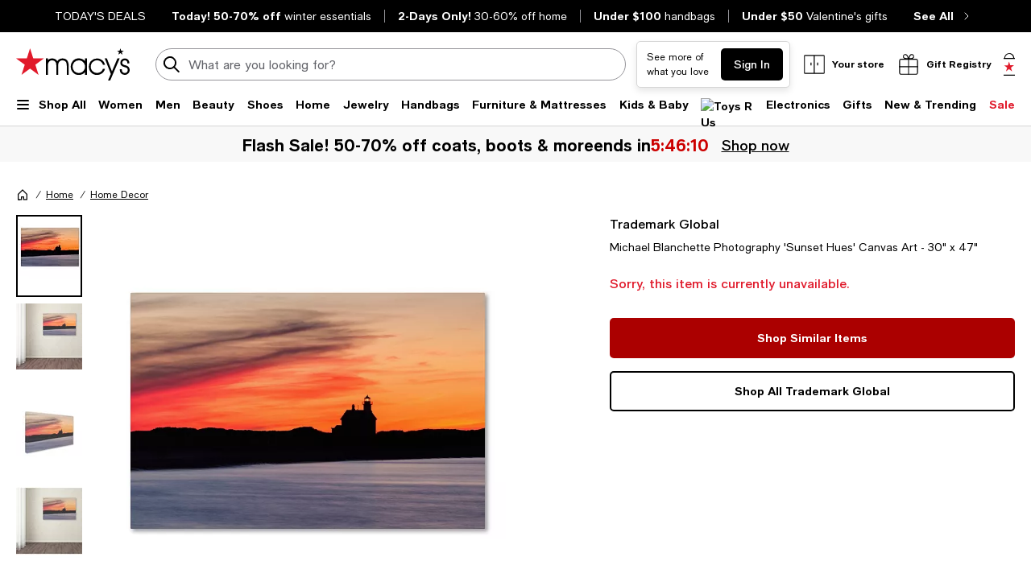

--- FILE ---
content_type: text/html; charset=utf-8
request_url: https://www.google.com/recaptcha/api2/aframe
body_size: 259
content:
<!DOCTYPE HTML><html><head><meta http-equiv="content-type" content="text/html; charset=UTF-8"></head><body><script nonce="3UhwvLaAR7C-EzHwCk3WYg">/** Anti-fraud and anti-abuse applications only. See google.com/recaptcha */ try{var clients={'sodar':'https://pagead2.googlesyndication.com/pagead/sodar?'};window.addEventListener("message",function(a){try{if(a.source===window.parent){var b=JSON.parse(a.data);var c=clients[b['id']];if(c){var d=document.createElement('img');d.src=c+b['params']+'&rc='+(localStorage.getItem("rc::a")?sessionStorage.getItem("rc::b"):"");window.document.body.appendChild(d);sessionStorage.setItem("rc::e",parseInt(sessionStorage.getItem("rc::e")||0)+1);localStorage.setItem("rc::h",'1768356769719');}}}catch(b){}});window.parent.postMessage("_grecaptcha_ready", "*");}catch(b){}</script></body></html>

--- FILE ---
content_type: application/javascript
request_url: https://www.macys.com/7ooXcwOl0L0onO97exruy6OJ/GEzEwcEk3hQ1rDQaG7/CQd7MApEZw/NTwt/InIRbDEB
body_size: 168322
content:
(function(){if(typeof Array.prototype.entries!=='function'){Object.defineProperty(Array.prototype,'entries',{value:function(){var index=0;const array=this;return {next:function(){if(index<array.length){return {value:[index,array[index++]],done:false};}else{return {done:true};}},[Symbol.iterator]:function(){return this;}};},writable:true,configurable:true});}}());(function(){NF();kY6();b86();var Hj=function(Ds){return !Ds;};var Lj=function(X2,An){return X2[rn[w0]](An);};var rf=function(tV){if(tV===undefined||tV==null){return 0;}var vK=tV["toLowerCase"]()["replace"](/[^0-9]+/gi,'');return vK["length"];};var U0=function(){return pb.apply(this,[Fb,arguments]);};var UY=function Ak(c2,c3){'use strict';var J2=Ak;switch(c2){case wZ:{TY.push(DS);try{var mn=TY.length;var MW=Hj(Hj(K1));var QV=hB(hB(hB(hB(hB(hB(hB(hB(hB(hB(hB(hB(hB(hB(hB(hB(hB(hB(hB(hB(hB(hB(hB(hB(Tm[Vf()[vM(dk)](OQ,Hj(Hj({})),Rn,xV)](Tm[Fx(typeof MM()[QB(P3)],hB(I2(typeof Pj()[jB(YM)],'undefined')?Pj()[jB(g2)](qB,K7):Pj()[jB(w0)](tS,zj),[][[]]))?MM()[QB(YM)](fx,mV,jS,SV,nf):MM()[QB(gB)](Kf,n5,ZK,EV,fY)][Pj()[jB(Xj)](Lf,ZV)]),Ab(Tm[Fx(typeof Vf()[vM(PB)],hB('',[][[]]))?Vf()[vM(L2)](zj,zQ,xK,O0):Vf()[vM(dk)](pY,pY,Rn,xV)](Tm[MM()[QB(gB)](AS,Hj(Hj([])),ZK,EV,fY)][Vf()[vM(ls)](Hj(Hj([])),p2,QY,KV)]),w3)),Ab(Tm[Vf()[vM(dk)].apply(null,[OQ,Us,Rn,xV])](Tm[MM()[QB(gB)](Js,YM,ZK,EV,fY)][f2()[VB(jx)].apply(null,[fY,g2,cn,JK,w5])]),YM)),Ab(Tm[Vf()[vM(dk)](kM,Hj(w3),Rn,xV)](Tm[MM()[QB(gB)].call(null,zM,VV,ZK,EV,fY)][Vf()[vM(wB)].call(null,js,Hj([]),sS,Yk)]),w0)),Ab(Tm[Fx(typeof Vf()[vM(w3)],hB([],[][[]]))?Vf()[vM(L2)].apply(null,[Hj(Hj([])),Zk,Jk,wM]):Vf()[vM(dk)].call(null,AS,cS,Rn,xV)](Tm[Pj()[jB(gB)](Ek,M2)][PY()[nB(jW)](m2,GV)]),US)),Ab(Tm[Vf()[vM(dk)].apply(null,[kB,Hj(Hj([])),Rn,xV])](Tm[I2(typeof MM()[QB(Ms)],hB([],[][[]]))?MM()[QB(gB)].call(null,Ck,g2,ZK,EV,fY):MM()[QB(YM)](g2,Sk,k3,nx,fB)][qQ()[FQ(HW)](ZS,Dx,k2,Pf)]),cS)),Ab(Tm[Vf()[vM(dk)].call(null,Vz,IC,Rn,xV)](Tm[MM()[QB(gB)].call(null,mV,GP,ZK,EV,fY)][Pj()[jB(kL)].apply(null,[jW,AB])]),L2)),Ab(Tm[I2(typeof Vf()[vM(Kh)],hB([],[][[]]))?Vf()[vM(dk)](qv,Ar,Rn,xV):Vf()[vM(L2)].call(null,Hj({}),Kf,lc,cD)](Tm[MM()[QB(gB)](zc,w0,ZK,EV,fY)][qQ()[FQ(Pf)].call(null,wX,jc,zj,Hj(Hj([])))]),lA)),Ab(Tm[Vf()[vM(dk)].call(null,Sc,Kf,Rn,xV)](Tm[MM()[QB(gB)](Ar,qI,ZK,EV,fY)][lz()[rC(rP)].call(null,Pf,vG,Lf,sl)]),g2)),Ab(Tm[Vf()[vM(dk)](HT,rP,Rn,xV)](Tm[MM()[QB(gB)].apply(null,[UA,p2,ZK,EV,fY])][qQ()[FQ(RI)](Sk,FS,Hj({}),lA)]),fY)),Ab(Tm[Vf()[vM(dk)](vG,mp,Rn,xV)](Tm[Fx(typeof MM()[QB(Kf)],'undefined')?MM()[QB(YM)](LJ,tA,LI,Wh,JD):MM()[QB(gB)](Yc,cS,ZK,EV,fY)][PY()[nB(qP)](Fp,dn)]),gq)),Ab(Tm[Vf()[vM(dk)](AS,dz,Rn,xV)](Tm[MM()[QB(gB)](Ov,AC,ZK,EV,fY)][qQ()[FQ(Yk)].apply(null,[kC,xQ,Hj(Hj(w3)),Hj({})])]),gB)),Ab(Tm[Fx(typeof Vf()[vM(GP)],hB('',[][[]]))?Vf()[vM(L2)].apply(null,[JL,cL,Kv,sl]):Vf()[vM(dk)].apply(null,[Hj([]),Qr,Rn,xV])](Tm[MM()[QB(gB)](Ov,Hj(Hj([])),ZK,EV,fY)][PY()[nB(SC)](rI,Pk)]),vG)),Ab(Tm[I2(typeof Vf()[vM(Ar)],hB('',[][[]]))?Vf()[vM(dk)](Hj(Hj({})),sp,Rn,xV):Vf()[vM(L2)].call(null,kM,YM,gJ,U5)](Tm[MM()[QB(gB)](zQ,gB,ZK,EV,fY)][MM()[QB(Ms)].apply(null,[fY,Il,sl,Rl,MP])]),BA[zQ])),Ab(Tm[Vf()[vM(dk)](Il,Hj(Hj([])),Rn,xV)](Tm[MM()[QB(gB)].call(null,AP,JK,ZK,EV,fY)][PY()[nB(zA)](Kp,Zf)]),rP)),Ab(Tm[Vf()[vM(dk)](mp,kM,Rn,xV)](Tm[MM()[QB(gB)](lA,qI,ZK,EV,fY)][f2()[VB(Sk)](lp,Hj(Hj(w3)),Ar,zL,Rq)]),Vz)),Ab(Tm[Vf()[vM(dk)].apply(null,[zP,Hj(zc),Rn,xV])](Tm[MM()[QB(gB)](ZG,QT,ZK,EV,fY)][IA()[DX(P3)].apply(null,[Jz,JG,Ov,Rq,Cz])]),QT)),Ab(Tm[Vf()[vM(dk)](cL,Hj(Hj(w3)),Rn,xV)](Tm[I2(typeof MM()[QB(Vp)],hB(Pj()[jB(g2)](qB,K7),[][[]]))?MM()[QB(gB)].apply(null,[gB,Ov,ZK,EV,fY]):MM()[QB(YM)].call(null,fD,IC,Vl,sD,YM)][qQ()[FQ(gT)](jJ,cK,JL,fD)]),zQ)),Ab(Tm[Vf()[vM(dk)](pI,Hj(zc),Rn,xV)](Tm[MM()[QB(gB)](gB,qI,ZK,EV,fY)][qQ()[FQ(cG)](rI,z2,Uh,Hj(w3))]),bh)),Ab(Tm[Vf()[vM(dk)](Vp,VV,Rn,xV)](Tm[MM()[QB(gB)](Ov,dz,ZK,EV,fY)][I2(typeof Pj()[jB(RI)],hB('',[][[]]))?Pj()[jB(PA)].call(null,kM,VM):Pj()[jB(w0)](YD,PD)]),sh)),Ab(Tm[Vf()[vM(dk)](qI,dz,Rn,xV)](Tm[MM()[QB(gB)].apply(null,[zc,pY,ZK,EV,fY])][qQ()[FQ(bI)](MP,RM,EA,L2)]),IC)),Ab(Tm[Vf()[vM(dk)].call(null,ZC,Hj(Hj(w3)),Rn,xV)](Tm[MM()[QB(gB)].call(null,zM,Hj({}),ZK,EV,fY)][PY()[nB(zC)].apply(null,[GT,TB])]),mV)),Ab(Tm[Vf()[vM(dk)](zj,IC,Rn,xV)](Tm[MM()[QB(gB)].call(null,rP,Hj(Hj(zc)),ZK,EV,fY)][qQ()[FQ(sT)](Jz,WS,Hj([]),Uh)]),k2)),Ab(Tm[Vf()[vM(dk)](US,Hj(Hj(w3)),Rn,xV)](Tm[Vf()[vM(Jz)](Hz,Hj(Hj(zc)),Ff,Cp)][Pj()[jB(gq)].apply(null,[zM,JS])]),lp)),Ab(Tm[Vf()[vM(dk)](LJ,lp,Rn,xV)](Tm[Pj()[jB(gB)].call(null,Ek,M2)][I2(typeof Pj()[jB(Ul)],'undefined')?Pj()[jB(Gh)](ZS,Nk):Pj()[jB(w0)](lC,bl)]),Js));var Fq;return TY.pop(),Fq=QV,Fq;}catch(PG){TY.splice(MC(mn,w3),Infinity,DS);var dA;return TY.pop(),dA=zc,dA;}TY.pop();}break;case bw:{TY.push(lv);var OT=Tm[PY()[nB(vG)].call(null,xC,gK)][I2(typeof PY()[nB(JK)],hB([],[][[]]))?PY()[nB(HC)].apply(null,[lA,O5]):PY()[nB(w3)].apply(null,[rG,Ev])]?w3:BA[YM];var DI=Tm[PY()[nB(vG)].apply(null,[xC,gK])][qQ()[FQ(IP)].call(null,zQ,RV,Lv,zj)]?BA[w3]:zc;var hC=Tm[PY()[nB(vG)].apply(null,[xC,gK])][PY()[nB(zh)].call(null,zJ,mS)]?w3:BA[YM];var hG=Tm[PY()[nB(vG)](xC,gK)][MM()[QB(Qr)](sJ,FD,hw,sh,US)]?w3:zc;var nC=Tm[PY()[nB(vG)](xC,gK)][qQ()[FQ(IG)].call(null,zT,GM,OQ,zM)]?w3:zc;var Sp=Tm[PY()[nB(vG)].apply(null,[xC,gK])][Vf()[vM(cP)](Uh,zc,fV,BD)]?w3:zc;var Lr=Tm[PY()[nB(vG)].call(null,xC,gK)][qQ()[FQ(RT)].apply(null,[GT,EK,YM,Qr])]?w3:zc;var pG=Tm[PY()[nB(vG)].call(null,xC,gK)][Pj()[jB(cG)](BD,ZB)]?BA[w3]:zc;var Bv=Tm[PY()[nB(vG)](xC,gK)][qQ()[FQ(PB)](qB,gW,lA,hP)]?w3:BA[YM];var bp=Tm[qQ()[FQ(Nl)](OQ,XQ,Hj(Hj(w3)),qI)][Fx(typeof PY()[nB(FD)],'undefined')?PY()[nB(w3)](fB,RL):PY()[nB(g2)].apply(null,[WG,z0])].bind?w3:zc;var Cc=Tm[PY()[nB(vG)](xC,gK)][Pj()[jB(bI)].apply(null,[Us,F2])]?w3:zc;var lG=Tm[PY()[nB(vG)](xC,gK)][qQ()[FQ(ls)](sh,hS,Zk,zc)]?BA[w3]:BA[YM];var qz;var rv;try{var IX=TY.length;var RA=Hj({});qz=Tm[PY()[nB(vG)](xC,gK)][Fx(typeof MM()[QB(EA)],'undefined')?MM()[QB(YM)].apply(null,[wh,Hj([]),Yc,nf,fr]):MM()[QB(UA)](fx,m2,Dj,kG,gq)]?w3:zc;}catch(Fh){TY.splice(MC(IX,w3),Infinity,lv);qz=zc;}try{var mT=TY.length;var lI=Hj(Hj(K1));rv=Tm[Fx(typeof PY()[nB(sp)],hB([],[][[]]))?PY()[nB(w3)](nz,mD):PY()[nB(vG)].call(null,xC,gK)][qQ()[FQ(BD)](TL,jM,HT,mp)]?BA[w3]:zc;}catch(P5){TY.splice(MC(mT,w3),Infinity,lv);rv=zc;}var wA;return TY.pop(),wA=hB(hB(hB(hB(hB(hB(hB(hB(hB(hB(hB(hB(hB(OT,Ab(DI,w3)),Ab(hC,YM)),Ab(hG,w0)),Ab(nC,US)),Ab(Sp,cS)),Ab(Lr,L2)),Ab(pG,BA[Ms])),Ab(qz,g2)),Ab(rv,fY)),Ab(Bv,gq)),Ab(bp,gB)),Ab(Cc,vG)),Ab(lG,Uh)),wA;}break;case vZ:{var cp;var Al;TY.push(Tl);var Tv;for(cp=zc;xA(cp,c3[I2(typeof PY()[nB(ZG)],hB([],[][[]]))?PY()[nB(zc)](Ck,wQ):PY()[nB(w3)].apply(null,[rh,Zz])]);cp+=w3){Tv=c3[cp];}Al=Tv[Pj()[jB(MX)](pJ,KM)]();if(Tm[PY()[nB(vG)](xC,vS)].bmak[Pj()[jB(sP)](Jz,gI)][Al]){Tm[PY()[nB(vG)].apply(null,[xC,vS])].bmak[Pj()[jB(sP)].apply(null,[Jz,gI])][Al].apply(Tm[PY()[nB(vG)](xC,vS)].bmak[Pj()[jB(sP)](Jz,gI)],Tv);}TY.pop();}break;case q6:{TY.push(DG);var IJ=BD;var tP=I2(typeof Pj()[jB(zh)],hB([],[][[]]))?Pj()[jB(g2)](qB,qn):Pj()[jB(w0)](rD,VT);for(var pP=zc;xA(pP,IJ);pP++){tP+=PY()[nB(zP)].apply(null,[hP,dV]);IJ++;}TY.pop();}break;case lR:{var mh=c3[K1];TY.push(rX);var dr=mh[Vf()[vM(AX)](QT,Kp,Bn,EJ)](function(Yp){return Yv.apply(this,[Wg,arguments]);});var bq;return bq=dr[lz()[rC(w0)].call(null,sp,US,Xl,qs)](Vf()[vM(Yc)](jx,hT,H0,Jz)),TY.pop(),bq;}break;case d9:{TY.push(Vz);Tm[qQ()[FQ(Hp)](Yk,Nc,sh,OQ)](function(){return Ak.apply(this,[q6,arguments]);},Qz);TY.pop();}break;case MO:{var tG=c3[K1];TY.push(vC);var nh=I2(typeof Pj()[jB(lD)],'undefined')?Pj()[jB(g2)].apply(null,[qB,fW]):Pj()[jB(w0)](Nl,Pr);var LC=IA()[DX(UA)](gB,fx,AC,bJ,xV);var HX=zc;var Fc=tG[Pj()[jB(XX)].apply(null,[Yk,XL])]();while(xA(HX,Fc[Fx(typeof PY()[nB(rP)],hB('',[][[]]))?PY()[nB(w3)].apply(null,[fp,YD]):PY()[nB(zc)](Ck,TB)])){if(dG(LC[qQ()[FQ(cn)].call(null,L2,nK,mp,Hj({}))](Fc[Fx(typeof qQ()[FQ(zT)],hB('',[][[]]))?qQ()[FQ(US)].apply(null,[OD,FD,Hj(zc),Hj([])]):qQ()[FQ(lA)](HG,GE,Hj(w3),Hj(Hj([])))](HX)),zc)||dG(LC[qQ()[FQ(cn)](L2,nK,tA,Hj(Hj([])))](Fc[qQ()[FQ(lA)](HG,GE,L2,dk)](hB(HX,w3))),BA[YM])){nh+=w3;}else{nh+=zc;}HX=hB(HX,YM);}var xT;return TY.pop(),xT=nh,xT;}break;}};var WP=function wG(hv,VG){'use strict';var Tz=wG;switch(hv){case D7:{var vI=VG[K1];var NI;TY.push(CT);return NI=vI&&jp(I2(typeof PY()[nB(kM)],hB([],[][[]]))?PY()[nB(zQ)].apply(null,[Sc,Ik]):PY()[nB(w3)](bv,bL),typeof Tm[Vf()[vM(rP)](wh,Vz,ZP,hP)])&&Fx(vI[PY()[nB(fY)].apply(null,[JL,jT])],Tm[Vf()[vM(rP)](US,Vp,ZP,hP)])&&I2(vI,Tm[Vf()[vM(rP)](Cz,AC,ZP,hP)][I2(typeof PY()[nB(m2)],hB('',[][[]]))?PY()[nB(g2)].apply(null,[WG,jK]):PY()[nB(w3)](Sl,H5)])?Vf()[vM(OQ)](ZC,dz,Wr,US):typeof vI,TY.pop(),NI;}break;case gO:{var wv=VG[K1];return typeof wv;}break;case GF:{var Gz=VG[K1];var Uv=VG[F];var AA=VG[vd];TY.push(tq);Gz[Uv]=AA[Pj()[jB(bh)](Kp,Gk)];TY.pop();}break;case W4:{var vA=VG[K1];var Vr=VG[F];var mq=VG[vd];return vA[Vr]=mq;}break;case c7:{var fl=VG[K1];var OA=VG[F];var OC=VG[vd];TY.push(WI);try{var UL=TY.length;var Cr=Hj(Hj(K1));var Mp;return Mp=Ah(rN,[Vf()[vM(dI)].call(null,L2,Hj({}),Ol,sh),Vf()[vM(JL)].apply(null,[sh,Vz,IL,wC]),qQ()[FQ(Vp)].apply(null,[GP,kj,VV,zQ]),fl.call(OA,OC)]),TY.pop(),Mp;}catch(Rz){TY.splice(MC(UL,w3),Infinity,WI);var cl;return cl=Ah(rN,[Vf()[vM(dI)].apply(null,[AS,HT,Ol,sh]),qQ()[FQ(dI)](zr,BY,mp,Hj(Hj(w3))),qQ()[FQ(Vp)](GP,kj,Ov,Hj([])),Rz]),TY.pop(),cl;}TY.pop();}break;case vZ:{return this;}break;case W1:{var KX=VG[K1];var Bh;TY.push(UA);return Bh=Ah(rN,[I2(typeof Vf()[vM(AC)],'undefined')?Vf()[vM(EA)].call(null,lp,L2,kq,xC):Vf()[vM(L2)].call(null,Hj(Hj(zc)),Hj(Hj([])),gq,gl),KX]),TY.pop(),Bh;}break;case qF:{return this;}break;case Fb:{return this;}break;case xd:{var vl;TY.push(rl);return vl=qQ()[FQ(JK)].apply(null,[Zk,fg,Jz,Ck]),TY.pop(),vl;}break;case lN:{var jC=VG[K1];TY.push(MJ);var Ip=Tm[Pj()[jB(zQ)](hr,Lh)](jC);var kT=[];for(var xr in Ip)kT[Pj()[jB(YM)].apply(null,[AL,X0])](xr);kT[Vf()[vM(Ov)](Ck,Ms,MJ,gp)]();var Vq;return Vq=function XP(){TY.push(WC);for(;kT[PY()[nB(zc)].call(null,Ck,vP)];){var mC=kT[Pj()[jB(hT)].apply(null,[mp,zl])]();if(gP(mC,Ip)){var mv;return XP[Pj()[jB(bh)].apply(null,[Kp,Oz])]=mC,XP[qQ()[FQ(P3)].apply(null,[g2,Kz,Il,qB])]=Hj(BA[w3]),TY.pop(),mv=XP,mv;}}XP[qQ()[FQ(P3)](g2,Kz,Qr,lA)]=Hj(zc);var Zp;return TY.pop(),Zp=XP,Zp;},TY.pop(),Vq;}break;case rd:{TY.push(tA);this[qQ()[FQ(P3)].call(null,g2,kI,g2,Sc)]=Hj(zc);var NC=this[f2()[VB(rP)](gq,Hj(Hj({})),dz,OI,NX)][zc][QP()[dh(US)].call(null,vG,Xj,gq,kL)];if(Fx(Fx(typeof qQ()[FQ(mV)],hB('',[][[]]))?qQ()[FQ(US)](NP,Qh,I5,pI):qQ()[FQ(dI)].call(null,zr,Nn,Sc,Hj(zc)),NC[Vf()[vM(dI)].call(null,Hj(w3),ZC,Nv,sh)]))throw NC[qQ()[FQ(Vp)](GP,DC,Hj(Hj(w3)),dI)];var gX;return gX=this[Pj()[jB(UA)].call(null,gq,NJ)],TY.pop(),gX;}break;case q6:{var KI=VG[K1];TY.push(AJ);var sG;return sG=KI&&jp(PY()[nB(zQ)](Sc,EK),typeof Tm[Vf()[vM(rP)].call(null,g2,qB,np,hP)])&&Fx(KI[PY()[nB(fY)].apply(null,[JL,tB])],Tm[Vf()[vM(rP)](Hj(Hj(zc)),Hj(Hj([])),np,hP)])&&I2(KI,Tm[Vf()[vM(rP)](UA,w3,np,hP)][PY()[nB(g2)].call(null,WG,Tb)])?I2(typeof Vf()[vM(IC)],'undefined')?Vf()[vM(OQ)](Hj(w3),Cz,k5,US):Vf()[vM(L2)].apply(null,[dI,AC,Ev,rT]):typeof KI,TY.pop(),sG;}break;case kO:{var Oc=VG[K1];return typeof Oc;}break;case v4:{var EX=VG[K1];TY.push(UD);var UC;return UC=EX&&jp(PY()[nB(zQ)](Sc,Ln),typeof Tm[Vf()[vM(rP)](Hj(Hj({})),AP,MA,hP)])&&Fx(EX[PY()[nB(fY)].call(null,JL,qM)],Tm[Vf()[vM(rP)](Hj(zc),Hj(Hj({})),MA,hP)])&&I2(EX,Tm[Vf()[vM(rP)](Sc,cL,MA,hP)][I2(typeof PY()[nB(zP)],hB('',[][[]]))?PY()[nB(g2)](WG,C2):PY()[nB(w3)].apply(null,[fL,gl])])?Vf()[vM(OQ)](KV,QT,vW,US):typeof EX,TY.pop(),UC;}break;case V8:{var OX=VG[K1];return typeof OX;}break;case FO:{var rp=VG[K1];var BI;TY.push(fI);return BI=rp&&jp(PY()[nB(zQ)](Sc,nM),typeof Tm[Vf()[vM(rP)](Vp,Hj(Hj([])),Nh,hP)])&&Fx(rp[PY()[nB(fY)](JL,ND)],Tm[Vf()[vM(rP)].call(null,cn,nJ,Nh,hP)])&&I2(rp,Tm[Vf()[vM(rP)](Hj(Hj(zc)),pY,Nh,hP)][PY()[nB(g2)](WG,k0)])?Vf()[vM(OQ)](xV,Hj(Hj([])),Z8,US):typeof rp,TY.pop(),BI;}break;case Fw:{var cX=VG[K1];return typeof cX;}break;case bN:{var DD=VG[K1];var TD;TY.push(Qv);return TD=DD&&jp(PY()[nB(zQ)](Sc,Zx),typeof Tm[Vf()[vM(rP)](hP,Js,FJ,hP)])&&Fx(DD[PY()[nB(fY)](JL,KL)],Tm[I2(typeof Vf()[vM(dC)],hB([],[][[]]))?Vf()[vM(rP)](Il,tA,FJ,hP):Vf()[vM(L2)].call(null,AP,zc,kp,Dh)])&&I2(DD,Tm[Vf()[vM(rP)](cS,n5,FJ,hP)][PY()[nB(g2)](WG,vB)])?Vf()[vM(OQ)].call(null,Vz,KV,L3,US):typeof DD,TY.pop(),TD;}break;case gN:{var LX=VG[K1];return typeof LX;}break;case Y6:{var kD=VG[K1];var LT=VG[F];var bA=VG[vd];TY.push(Cl);kD[LT]=bA[I2(typeof Pj()[jB(zj)],'undefined')?Pj()[jB(bh)](Kp,kS):Pj()[jB(w0)].apply(null,[gv,Ih])];TY.pop();}break;case WR:{var Bl=VG[K1];var sq=VG[F];var Nr=VG[vd];return Bl[sq]=Nr;}break;case r9:{var EI=VG[K1];var TI=VG[F];var FC=VG[vd];TY.push(Bq);try{var VX=TY.length;var br=Hj(F);var FA;return FA=Ah(rN,[Vf()[vM(dI)].apply(null,[qB,Uh,lV,sh]),Fx(typeof Vf()[vM(GI)],'undefined')?Vf()[vM(L2)](Hj(Hj({})),Hj({}),nJ,HG):Vf()[vM(JL)].apply(null,[hT,Ms,cK,wC]),Fx(typeof qQ()[FQ(Zk)],hB([],[][[]]))?qQ()[FQ(US)](jJ,LP,gB,sh):qQ()[FQ(Vp)](GP,b0,Hj(Hj(w3)),HT),EI.call(TI,FC)]),TY.pop(),FA;}catch(xI){TY.splice(MC(VX,w3),Infinity,Bq);var Zc;return Zc=Ah(rN,[Vf()[vM(dI)](AS,Jz,lV,sh),qQ()[FQ(dI)].apply(null,[zr,T2,bh,Zk]),qQ()[FQ(Vp)].apply(null,[GP,b0,Hj([]),gq]),xI]),TY.pop(),Zc;}TY.pop();}break;case HF:{return this;}break;case v7:{var rJ=VG[K1];var QA;TY.push(Sq);return QA=Ah(rN,[Fx(typeof Vf()[vM(GI)],hB('',[][[]]))?Vf()[vM(L2)](AC,fx,G5,hr):Vf()[vM(EA)](Ar,Hz,jP,xC),rJ]),TY.pop(),QA;}break;case Gm:{return this;}break;case S1:{return this;}break;case Qd:{var CJ;TY.push(MJ);return CJ=Fx(typeof qQ()[FQ(ZX)],hB([],[][[]]))?qQ()[FQ(US)].call(null,xL,SC,US,Hj(Hj([]))):qQ()[FQ(JK)](Zk,W5,Il,n5),TY.pop(),CJ;}break;}};var zI=function(){return pb.apply(this,[qF,arguments]);};var GX=function(){Pz=["\x6c\x65\x6e\x67\x74\x68","\x41\x72\x72\x61\x79","\x63\x6f\x6e\x73\x74\x72\x75\x63\x74\x6f\x72","\x6e\x75\x6d\x62\x65\x72"];};var sA=function(){return pb.apply(this,[nZ,arguments]);};function NF(){V=Object['\x63\x72\x65\x61\x74\x65']({});if(typeof window!=='undefined'){Tm=window;}else if(typeof global!==[]+[][[]]){Tm=global;}else{Tm=this;}}var Tm;var gr=function(){return pb.apply(this,[rd,arguments]);};var Pp=function(){return QC.apply(this,[rR,arguments]);};var SX=function(ll){var Hr=0;for(var cI=0;cI<ll["length"];cI++){Hr=Hr+ll["charCodeAt"](cI);}return Hr;};var pC=function(Xh){var qC=Xh[0]-Xh[1];var qT=Xh[2]-Xh[3];var Op=Xh[4]-Xh[5];var Zh=Tm["Math"]["sqrt"](qC*qC+qT*qT+Op*Op);return Tm["Math"]["floor"](Zh);};var Mv=function(){return pb.apply(this,[H,arguments]);};var qr=function(){if(Tm["Date"]["now"]&&typeof Tm["Date"]["now"]()==='number'){return Tm["Math"]["round"](Tm["Date"]["now"]()/1000);}else{return Tm["Math"]["round"](+new (Tm["Date"])()/1000);}};var tC=function(qX){if(Tm["document"]["cookie"]){try{var pv=""["concat"](qX,"=");var jL=Tm["document"]["cookie"]["split"]('; ');for(var nA=0;nA<jL["length"];nA++){var wD=jL[nA];if(wD["indexOf"](pv)===0){var BC=wD["substring"](pv["length"],wD["length"]);if(BC["indexOf"]('~')!==-1||Tm["decodeURIComponent"](BC)["indexOf"]('~')!==-1){return BC;}}}}catch(Mz){return false;}}return false;};var GL=function(rL){return ~rL;};var Az=function(tX,pr){return tX%pr;};var TX=function YC(KC,AG){'use strict';var xv=YC;switch(KC){case H1:{var XI=AG[K1];TY.push(EC);var CL=Tm[Pj()[jB(zQ)].apply(null,[hr,ND])](XI);var Gc=[];for(var RD in CL)Gc[I2(typeof Pj()[jB(MI)],'undefined')?Pj()[jB(YM)].call(null,AL,R3):Pj()[jB(w0)](FX,WD)](RD);Gc[Vf()[vM(Ov)](HT,mV,EC,gp)]();var mr;return mr=function Jc(){TY.push(ET);for(;Gc[PY()[nB(zc)](Ck,Nn)];){var cT=Gc[Pj()[jB(hT)].apply(null,[mp,wr])]();if(gP(cT,CL)){var QX;return Jc[Fx(typeof Pj()[jB(Yc)],hB('',[][[]]))?Pj()[jB(w0)](RX,AT):Pj()[jB(bh)](Kp,mA)]=cT,Jc[qQ()[FQ(P3)](g2,rV,zP,Vz)]=Hj(w3),TY.pop(),QX=Jc,QX;}}Jc[qQ()[FQ(P3)](g2,rV,LJ,kM)]=Hj(zc);var kl;return TY.pop(),kl=Jc,kl;},TY.pop(),mr;}break;case Xd:{TY.push(kG);this[qQ()[FQ(P3)](g2,Qz,dI,Jp)]=Hj(zc);var PL=this[f2()[VB(rP)](gq,KV,Js,OI,TA)][zc][QP()[dh(US)].call(null,tA,GJ,gq,kL)];if(Fx(I2(typeof qQ()[FQ(OQ)],hB([],[][[]]))?qQ()[FQ(dI)](zr,U2,JL,Hj(zc)):qQ()[FQ(US)](jz,LA,Vz,mp),PL[Vf()[vM(dI)].apply(null,[QT,Hj(Hj([])),XD,sh])]))throw PL[Fx(typeof qQ()[FQ(Dl)],hB([],[][[]]))?qQ()[FQ(US)](kC,dP,sJ,Js):qQ()[FQ(Vp)](GP,Gl,Hj(w3),lp)];var Hc;return Hc=this[Pj()[jB(UA)].apply(null,[gq,Ph])],TY.pop(),Hc;}break;case DR:{var CP=AG[K1];TY.push(xP);var xG;return xG=CP&&jp(PY()[nB(zQ)].call(null,Sc,J3),typeof Tm[Vf()[vM(rP)](Qr,JL,G5,hP)])&&Fx(CP[PY()[nB(fY)](JL,X8)],Tm[Vf()[vM(rP)](Kf,Hj([]),G5,hP)])&&I2(CP,Tm[I2(typeof Vf()[vM(HC)],hB([],[][[]]))?Vf()[vM(rP)].apply(null,[I5,Hj(Hj({})),G5,hP]):Vf()[vM(L2)](JL,Hj(zc),qB,Yr)][PY()[nB(g2)].apply(null,[WG,XY])])?Vf()[vM(OQ)].apply(null,[Hj(Hj(w3)),hT,Ex,US]):typeof CP,TY.pop(),xG;}break;case L4:{var fA=AG[K1];return typeof fA;}break;case jm:{var Yz=AG[K1];var lT=AG[F];var r5=AG[vd];TY.push(pA);Yz[lT]=r5[Pj()[jB(bh)](Kp,F0)];TY.pop();}break;case q6:{var YA=AG[K1];var ql=AG[F];var gz=AG[vd];return YA[ql]=gz;}break;case Lg:{var dL=AG[K1];var tT=AG[F];var UX=AG[vd];TY.push(lD);try{var pz=TY.length;var nG=Hj({});var Bp;return Bp=Ah(rN,[Vf()[vM(dI)](Hj(Hj({})),zQ,SP,sh),Vf()[vM(JL)].apply(null,[bh,Hj(Hj(zc)),CA,wC]),qQ()[FQ(Vp)](GP,vT,P3,Hz),dL.call(tT,UX)]),TY.pop(),Bp;}catch(X5){TY.splice(MC(pz,w3),Infinity,lD);var cr;return cr=Ah(rN,[Vf()[vM(dI)](IC,mV,SP,sh),qQ()[FQ(dI)](zr,Xs,zQ,HT),I2(typeof qQ()[FQ(qI)],'undefined')?qQ()[FQ(Vp)](GP,vT,gB,jx):qQ()[FQ(US)].apply(null,[Or,Cp,dI,fD]),X5]),TY.pop(),cr;}TY.pop();}break;case P1:{return this;}break;case d9:{var nL=AG[K1];var EL;TY.push(YJ);return EL=Ah(rN,[I2(typeof Vf()[vM(MP)],hB([],[][[]]))?Vf()[vM(EA)](L2,Uh,Qj,xC):Vf()[vM(L2)].apply(null,[mV,Hj(Hj(w3)),Up,Ur]),nL]),TY.pop(),EL;}break;case HO:{return this;}break;case vd:{return this;}break;case tR:{var Jv;TY.push(FI);return Jv=qQ()[FQ(JK)].call(null,Zk,pA,Hj(Hj({})),Zk),TY.pop(),Jv;}break;case cE:{var vD=AG[K1];TY.push(Xr);var UP=Tm[Pj()[jB(zQ)].call(null,hr,Xc)](vD);var kJ=[];for(var xX in UP)kJ[Pj()[jB(YM)].apply(null,[AL,fp])](xX);kJ[Vf()[vM(Ov)](g2,dz,Xr,gp)]();var Yh;return Yh=function hp(){TY.push(kB);for(;kJ[PY()[nB(zc)](Ck,Fv)];){var Wq=kJ[Pj()[jB(hT)](mp,Up)]();if(gP(Wq,UP)){var bP;return hp[Pj()[jB(bh)](Kp,vp)]=Wq,hp[I2(typeof qQ()[FQ(QT)],hB([],[][[]]))?qQ()[FQ(P3)].call(null,g2,ZT,zj,Kf):qQ()[FQ(US)](Yk,ET,zM,Hj({}))]=Hj(w3),TY.pop(),bP=hp,bP;}}hp[Fx(typeof qQ()[FQ(Yc)],hB('',[][[]]))?qQ()[FQ(US)](Uc,cA,Hj(Hj([])),p2):qQ()[FQ(P3)](g2,ZT,JL,wh)]=Hj(zc);var JI;return TY.pop(),JI=hp,JI;},TY.pop(),Yh;}break;case wd:{TY.push(GC);this[qQ()[FQ(P3)](g2,lY,fD,Vz)]=Hj(zc);var sv=this[f2()[VB(rP)].call(null,gq,EA,Jz,OI,jX)][zc][QP()[dh(US)](KV,bG,gq,kL)];if(Fx(qQ()[FQ(dI)].call(null,zr,FW,Vz,pI),sv[Vf()[vM(dI)].apply(null,[Hj([]),OQ,Kz,sh])]))throw sv[qQ()[FQ(Vp)](GP,W0,Hj(Hj({})),zc)];var c5;return c5=this[Pj()[jB(UA)].call(null,gq,KQ)],TY.pop(),c5;}break;case kO:{var v5=AG[K1];var qD;TY.push(EV);return qD=v5&&jp(I2(typeof PY()[nB(Vp)],hB('',[][[]]))?PY()[nB(zQ)](Sc,fQ):PY()[nB(w3)](CC,jl),typeof Tm[Vf()[vM(rP)](JK,Jz,OI,hP)])&&Fx(v5[PY()[nB(fY)](JL,ph)],Tm[Vf()[vM(rP)](sp,n5,OI,hP)])&&I2(v5,Tm[Vf()[vM(rP)](Jz,QT,OI,hP)][PY()[nB(g2)].apply(null,[WG,nz])])?Vf()[vM(OQ)](JL,Hj(Hj(zc)),Up,US):typeof v5,TY.pop(),qD;}break;case q1:{var AI=AG[K1];return typeof AI;}break;case D4:{var MG=AG[K1];var CI=AG[F];var dl=AG[vd];TY.push(zp);MG[CI]=dl[Pj()[jB(bh)].apply(null,[Kp,Yx])];TY.pop();}break;case E:{var mz=AG[K1];var Mc=AG[F];var Wc=AG[vd];return mz[Mc]=Wc;}break;case p6:{var qh=AG[K1];var VI=AG[F];var gC=AG[vd];TY.push(Ac);try{var jh=TY.length;var WL=Hj(F);var Eh;return Eh=Ah(rN,[Fx(typeof Vf()[vM(Mr)],hB([],[][[]]))?Vf()[vM(L2)](AS,mp,Ml,zh):Vf()[vM(dI)](gq,qB,T0,sh),Vf()[vM(JL)](zM,GP,LK,wC),qQ()[FQ(Vp)](GP,QQ,dk,Hj(Hj(zc))),qh.call(VI,gC)]),TY.pop(),Eh;}catch(Wp){TY.splice(MC(jh,w3),Infinity,Ac);var ZD;return ZD=Ah(rN,[I2(typeof Vf()[vM(Sk)],hB('',[][[]]))?Vf()[vM(dI)](dz,FD,T0,sh):Vf()[vM(L2)](IC,sp,RJ,sC),qQ()[FQ(dI)](zr,Af,sJ,Hj(zc)),qQ()[FQ(Vp)].call(null,GP,QQ,JK,zj),Wp]),TY.pop(),ZD;}TY.pop();}break;case tb:{return this;}break;case Bw:{var kz=AG[K1];TY.push(YX);var tr;return tr=Ah(rN,[Vf()[vM(EA)](hP,US,UT,xC),kz]),TY.pop(),tr;}break;case Q9:{return this;}break;case jN:{return this;}break;case bm:{TY.push(hr);var FL;return FL=qQ()[FQ(JK)](Zk,wq,fx,dk),TY.pop(),FL;}break;case mw:{var Bc=AG[K1];TY.push(RX);var Wz=Tm[Pj()[jB(zQ)].apply(null,[hr,ks])](Bc);var Pc=[];for(var BG in Wz)Pc[Pj()[jB(YM)].call(null,AL,sf)](BG);Pc[Vf()[vM(Ov)].call(null,zP,YM,RX,gp)]();var JT;return JT=function Iz(){TY.push(DP);for(;Pc[PY()[nB(zc)](Ck,Ss)];){var zG=Pc[Pj()[jB(hT)](mp,n3)]();if(gP(zG,Wz)){var lP;return Iz[I2(typeof Pj()[jB(zQ)],hB('',[][[]]))?Pj()[jB(bh)](Kp,xY):Pj()[jB(w0)].call(null,rA,wp)]=zG,Iz[qQ()[FQ(P3)](g2,MK,Lv,AP)]=Hj(w3),TY.pop(),lP=Iz,lP;}}Iz[Fx(typeof qQ()[FQ(Sc)],hB('',[][[]]))?qQ()[FQ(US)].apply(null,[Uz,nc,P3,fX]):qQ()[FQ(P3)].apply(null,[g2,MK,AC,sJ])]=Hj(BA[YM]);var jr;return TY.pop(),jr=Iz,jr;},TY.pop(),JT;}break;case Sw:{TY.push(kq);this[I2(typeof qQ()[FQ(zT)],hB('',[][[]]))?qQ()[FQ(P3)].call(null,g2,OY,tA,Vz):qQ()[FQ(US)](mV,OQ,tA,Vp)]=Hj(zc);var pD=this[f2()[VB(rP)].apply(null,[gq,zc,Lv,OI,wl])][zc][I2(typeof QP()[dh(FD)],'undefined')?QP()[dh(US)](QT,OG,gq,kL):QP()[dh(vG)].apply(null,[w3,Sz,Ch,Nv])];if(Fx(qQ()[FQ(dI)](zr,sW,Hj(Hj(zc)),lA),pD[Vf()[vM(dI)](w0,zT,JP,sh)]))throw pD[qQ()[FQ(Vp)](GP,jk,Hj(w3),Ar)];var OL;return OL=this[Pj()[jB(UA)](gq,qY)],TY.pop(),OL;}break;case J7:{var OP=AG[K1];var Oq=AG[F];var Vh;var LD;TY.push(vr);var ST;var SL;var Qp=Vf()[vM(sh)](PA,Lv,IY,Nl);var Pv=OP[Pj()[jB(lp)].call(null,dC,C5)](Qp);for(SL=BA[YM];xA(SL,Pv[PY()[nB(zc)](Ck,XK)]);SL++){Vh=Az(fJ(Qq(Oq,g2),BA[US]),Pv[PY()[nB(zc)](Ck,XK)]);Oq*=BA[cS];Oq&=BA[L2];Oq+=BA[lA];Oq&=BA[g2];LD=Az(fJ(Qq(Oq,BA[w0]),BA[US]),Pv[PY()[nB(zc)].apply(null,[Ck,XK])]);Oq*=V[qQ()[FQ(sh)](EJ,xJ,cL,Hj([]))]();Oq&=BA[L2];Oq+=BA[lA];Oq&=BA[g2];ST=Pv[Vh];Pv[Vh]=Pv[LD];Pv[LD]=ST;}var Dv;return Dv=Pv[lz()[rC(w0)](dk,US,Xl,pp)](Qp),TY.pop(),Dv;}break;case l8:{var Zl=AG[K1];TY.push(Iv);if(I2(typeof Zl,f2()[VB(w0)].call(null,L2,Hj(zc),ZG,Nq,xl))){var QL;return QL=Pj()[jB(g2)](qB,LW),TY.pop(),QL;}var nv;return nv=Zl[PY()[nB(hT)](zQ,P0)](new (Tm[PY()[nB(Ms)].apply(null,[qI,Ev])])(Vf()[vM(nJ)](ZG,Hj(zc),qK,YM),Vf()[vM(UI)].apply(null,[xV,dk,sX,HC])),PY()[nB(UA)](wX,jG))[PY()[nB(hT)].call(null,zQ,P0)](new (Tm[I2(typeof PY()[nB(w0)],hB('',[][[]]))?PY()[nB(Ms)].call(null,qI,Ev):PY()[nB(w3)].apply(null,[Dz,ZS])])(IA()[DX(Uh)].apply(null,[US,TP,Vz,nl,L2]),Vf()[vM(UI)].apply(null,[Qr,Hj(Hj({})),sX,HC])),QP()[dh(g2)](zQ,XC,YM,AP))[PY()[nB(hT)](zQ,P0)](new (Tm[PY()[nB(Ms)](qI,Ev)])(qQ()[FQ(JL)](Lv,Qk,Hj(Hj({})),Hj([])),Vf()[vM(UI)].apply(null,[Hj([]),Us,sX,HC])),Vf()[vM(fX)](Ar,w3,QW,dC))[PY()[nB(hT)](zQ,P0)](new (Tm[PY()[nB(Ms)].call(null,qI,Ev)])(I2(typeof Pj()[jB(dz)],hB('',[][[]]))?Pj()[jB(JK)](n5,qp):Pj()[jB(w0)](Yl,HC),Vf()[vM(UI)].call(null,sp,Hj(Hj(w3)),sX,HC)),Fx(typeof Pj()[jB(p2)],hB([],[][[]]))?Pj()[jB(w0)](gJ,vJ):Pj()[jB(zP)](Yc,YG))[PY()[nB(hT)](zQ,P0)](new (Tm[PY()[nB(Ms)].call(null,qI,Ev)])(Vf()[vM(Kp)](AP,US,MS,Pl),Vf()[vM(UI)].call(null,Vp,cS,sX,HC)),Vf()[vM(sJ)].call(null,js,Hj(Hj(zc)),zv,Us))[PY()[nB(hT)](zQ,P0)](new (Tm[PY()[nB(Ms)](qI,Ev)])(MM()[QB(fY)](AP,ZC,nl,AC,US),Vf()[vM(UI)].call(null,nJ,Hj({}),sX,HC)),qQ()[FQ(p2)](T5,Kv,US,js))[PY()[nB(hT)](zQ,P0)](new (Tm[I2(typeof PY()[nB(IC)],hB([],[][[]]))?PY()[nB(Ms)](qI,Ev):PY()[nB(w3)](VP,hl)])(PY()[nB(Qr)](L2,l2),Vf()[vM(UI)](kB,gq,sX,HC)),qQ()[FQ(EA)].apply(null,[bI,Oz,AC,dk]))[PY()[nB(hT)].apply(null,[zQ,P0])](new (Tm[PY()[nB(Ms)](qI,Ev)])(PY()[nB(JK)].call(null,mp,dX),Vf()[vM(UI)](zc,Hj(Hj({})),sX,HC)),qQ()[FQ(jx)](rz,hz,Hj(zc),Hz))[Vf()[vM(LJ)].call(null,k2,Sk,PV,fD)](zc,gp),TY.pop(),nv;}break;}};function kY6(){SR=+ ! +[]+! +[]+! +[]+! +[]+! +[]+! +[],rN=+ ! +[]+! +[]+! +[],kO=+ ! +[]+! +[]+! +[]+! +[]+! +[]+! +[]+! +[],vZ=[+ ! +[]]+[+[]]-+ ! +[]-+ ! +[],vd=! +[]+! +[],IZ=+ ! +[]+! +[]+! +[]+! +[]+! +[],K1=+[],F=+ ! +[],xd=[+ ! +[]]+[+[]]-[],L4=! +[]+! +[]+! +[]+! +[],Xd=[+ ! +[]]+[+[]]-+ ! +[];}var DA=function(){return ["K9>Q\f\tXL6","%3BX4]\"","\"Y4Z$fE642\n[","L\ts","g","\'S%KR2U",">\r>\bq,","#E2S","&9X","&R","S%\x07","Q,=","Y8:M9\vY","Q$w\n\x3f_u&1|\f/k*wMw\n1d \"&x\f/g#7-\x00oa;>*Nie}\fhP4u!Tz)%Bh\x3f\x3fe\x00,cUFE*/|t/*1,b\f<L\x40p:C \"u16a[&6]yP,6ov{7w\x00oaiK,`7/lc\x00:X9w\n6oa\"!c1\t\rH/\x3f|k\x07w4O\'1fW\"-=Z\ve\'kc\n9w49g3Ooa\x07 b$ZS/Yv{7w\f MS\"&\n1\v:/|h,4R4Q6oaU2\vM]\rc;4ubq$\b1|F*/~x.g4c\nOoa\ft!4b\f\x00tzw27qt\f2,6\b\vi8:\fu;w4w${E0\"$9k\"/|L\ve4}EFH4\b)-*yG\v#|Q5w4\x07c#Ia9\vE\x074b\fgqru\"0Q\n4LKx&45\vg\x3f(l`tw\x3f8c:\\yC$&&!\vn|c\bcw,&oa9Q%X\vb&4rA4|8`a[&3l!9r\f>|c=pewa 0o\v\vb\f/jtw\x3f\fy/6oG\"&)_nU\f/|Ow84[s6oc\'\n1q(,b\f$wm\fw\x40#w\n6C<S&\v`:[sTw;z\"R-1\v7G^|`tw\x3fd9:la!Q1t\x3f\f/c0o!\\3BL\r4h&*BIlpoA\r|1:vve\x07VD[\x00\x00Rc=QGew\tAoa$53%/<b\n;p;7a\x40;E<2oa6\x00\r\bk\v>D\f-_O$!w4L)0BJ\r5*Ib|`,2F8d=a! g/w\f\b|c\x00exE\fnGxh7&%/<b\n;p;7a\x40;E<2oa\f&x!rX|cR=F)KZ2&!k\fF*/~q<g4Y\n6EKc%6F\vop`pCwtn\"<1}(6r/uM[!E<2oa\f&ykb\t|c\x00w=:w\nIo\"&\r\b(B<ict4p}6oj7^1_=\f/wzow4g\x00oa)1/<b=y\x405w/&lB\x40D\v3(Q\vN}^k\x40\vw4r&\x07}b\"&;tmb\f$qvq9w48{\"Ya\"/41&\x3fsu/|g!`4p6]W\"&|\vb\t[cb3cw\n=`nd\f&ycb\f)_e#lF\x07Y\x00h\"-/>w&b/\vMcw4\"q\t6oa-\tF\vo]Rc;E\x00A\n!oh8\"&7nrb\b\rut87p8E<6oa\r%11q/{s\f`w4B>C&2&1\rO#|c/fF\"}\t6oaPS1\v7p!!_U|\x00x\n6V\"&0APzg V|c4]wYa)\x3f\t\vnU\f/|L\f=4[s6ob4\x07&EH\vb#\t[Mw\b%TB\"(9\x07\vd |cw w4[Ba_1}0\f/r\x405w\x3fax6o!\"&Vkb\t|c\x00`w4C9oao\"&*y&ie,\vc>]gxzyv\"\x0771zZ9{`azLN7&=|\ve{/|h\f\f4p\"xd/6!!n\nv\vX|c\b#dw.oe4!kn\vb!,ww5`4Y\n5k\x3f\x07 1\x07\vI/]sv{7w\rAoa;5\x3f1\f\ni{/|h8\fx4p2xc\x3f6CQ\vf|Ye(!w4O K5QV1r\x07b\f*\bd\x004d.vr8[&6d\'#U/]wv{7w\r5KG!\x3f1\f\nH/uMsD=R\fYa18(tzT|sp$`\n5{c2%m1z<Rrx\"Yc-\"63o4b\f\beqc4g$!oh8\"$2V)5m!=jr%A0w%oa:V k1u)X|c\bd9\x00\n6dx\x07&o\va\n\vcC\':s\n6ov;V\t41!jMu/|wd`E\x07a3Lw>}/\rq%4\r*4a#w^a\"&#d\"/|c\v0rF:w\nAg\"$1\vF~|c.2pw\n5Od:\x003j=T\f/\b`d&c!xe30I{\rn-LIw4U\"cf\x00[7>\t\tY/\x3f|k\x07w4.ob4;\b1P0r+|ca\x40;Y\n6E9[&8g\'Y8kq\x00{7G 6oa%%\\/<b<WH~w -if!Q1d\x3fk\x07_O\',w$t.oc2\'\x00\r1v%a! \rA/:C/b{\t6ofa\"&7j\"b(\t|eed\f4a~]W\"&6|/<b7WL~w&>f!Q1tQ\x00,|c`w4C2h\"-.*p\vF*/~\x40/\x07`4Y\n6CD#14b\fgrrw#X$6oL\r3_1y(u84p-A3E,6oa/7 \vwX|c\bbE\x00\n6dwZ&Qb\f4jdA4|-a%6F\vw_j[w4s\"V\"&7*xzg V|c5bwYa)5I\vnU\f/|Orc4[s6oc&\x3f\n1q(,b\f$P\x40&w2w\b!Ea\"&$d{a(\t|a=n$~$6oL33<1}k\f:/|x1\fa\x40;R\fza\f&p$2u\x00,coG=^(`V\r$1x\x07P:+|c\n9w4;sGoba\"&\'lb\v\x3fRtY4~\tMN4\fE9,f\f/SMX0a{%oa9\fS>\t8w$Ej-w{6l\"->P%b#+\t\t9w49l\r1a 1[-j.){[!d`\x3f7X\roq !\n \v/<b\riK3w&G!Q1x2>D\f-oH%Su(#Fb2&&U\rb;vd\x004^<.vj-927Za\f/tt\x00yXD0Q\n4ze2&\v7GV|c4q# lx%Au %Q1t\x07\t{\"/|OrcSu#H2Y\vw(\rCw4gp\"m17\f/wO 2w40Q\n4xnU&:S(\tv\f(lM~u5FC9-\v\b\'\vz(T\b/|JSs h63&1\f\f2\x40|#|Q5w4{\tIa\r32[-`/WslCw#to \x00\n1\b+g:/|`tw\x3fax6oE0\"$\t\v|b]\\uw=TF3A\n6|I54!)%I,b\f\nGFOd1\"Yf%6F\vw)&wR ;Sg\n5KG 50)h\vL\f,Qlr5[ l|:la%%>\t\bfz\x3f|`4u(Dq+\b1U\"\f/z\x40\x00C/fd$\"Yfa\"&\tq\f\fZ\f/|cG `\x40\n6oK0W2\b\vi:c[\r9T&A.%>\t8I*8|j-w=ys6ogQ3U\fkv:-Gct3w4Fu\x009]\rZ.\\kh 8eg\n4Gx8\"&0:mza{/|hw =}u %Q1t~f\vX|c\bbx;w\'Aa\r.oCIb\f/tRq9w48Ia#\t2[-`*SsW7w\n=LN8\"%5N(6q;\nca\x40=R&\x40y18[:b\f/|iUA\n6dA\rZ&H\vy|c.1Eu\x40j&\"&:V4b\f/QU#1w4l(Eoh8\"&7\v&5o/|sw3=\n6mD=6 Mw","F\'P\nZR","Z\rr^=zs\"Mt#\x00-S~h|Yl7#R7fR\rG{U \rkw()jp","","n;fT#5>K/(W","+4SfjXiD6NRg35","\vW$/F\x3f+KG,\"","2\"[9>W","7\\\x07","\'W;","\x07[(\x3fQ$XP","\x00&S9","4\v4[","NV-$S\"0TJE8W$<f5\rXR6\x3fY","JG =_S&\x07AR6\bQ8:D(","h","\b<\v:J:W$~M,0_\x078","U9OT2","\'(\x07Q8\x3f","\"\x00KM+5S6^*IE3","!>S>e\x3f\\A06.J+\bJ*\x00\\N",")-\v+S!\vI:Cx_%","\x3fL.PG,\"s0[.Z","IE#+:J(>B9:TO\'%B8F","8[&>M$P}\' W W\x3f","CO9|#)W%","`+1!","\\P%","W8GG9","MH2\x00\f\x00L2D#QQ","\x00Jg2M9\vZP+3D03h","","\f.[$/","x\x3fN","W/\\E$","Z/7F*IG\x3fS1",">WA%\'\\O\'/\t","\t8W%5","t","G,X","/\\L&%","%Z*HO%1>M#4M","BB9\x40G\x00","!Y>FM8","U/\"`\"\nX","RX:W\x078E","$5L+/L\x3f","OG3#_\x070R","4M&\vDW2","KC.#S:3","2M;VG","A$\t8","9\x40D2)","8;--","D}83",",\\9/L\x3f\v","MO9)n+(P:OF",":Y1_%","Z*Z","(R/5J8","Z/=J#\vmP-&S\x07!O","\x3fJ>","CE\r","qT:WlWHA>\x3fJ3FmIP+8QU!YkK\x002\r4[.{\x40\"\x00IC+8EU6^*OC#(PQ\x3f/P$\nX-0=Sk;OT>\rV{_$<Fc","(L/>W","1JG 2D#S9([N +\x00[.","w;\x07BE\x07\bJ\x3f+","E\x3fZE","\'-]/Q$\vSV#\"_;s=\x40T",">):>","3/l/(V!","<E;OY\n>","U\'Z\x00W","/YM 346D$OT","(F#\n","8W\"","IE#&\v>[$/PiC%W0","[$]E\"","8W/5W","B;TN\x3fR=",",\\-7","\x3fE!<[.[Tf\"/H/",".:T!MTw$5L+/L\x3f3",")3B\x3f-RF\'","Z//B$","4U#>f#_N\'2","D#+`\"\nX","9W",";S","E,Z.","P!","\x00x6}k\'8\t5pq\b<bu\x07q9",".6F","[","\x07\\O3/",")","O9\b\"\x00L/(P","9^","rNnZ","!Sz\x40D8","U\'4]!\x40\"GB>/\t]\":M*\v","M/5G\x00\vNQ#1S","3F","\\V*","W%S%mH>","B9S#>[$/:\x07IJ-#BU6W\x3fF\x008G=P+7O4","D2:)","E\x3fMK","5K+<F","^E;\x3f","R24M/F5","+1w4X`+\"[&]","MJ-8S","\n","03G\x000E\x3f OK2/\b8","J+)W\\A)\x3fX","0\\-<r}9|GdVLo#X J\tXsp","O-,Y(BL.\":R+9O(","8\x00G",">\bJ","Y#","%Y9","^A%",":\x40.\vNQ+4_<B2ZKV2\r(","KN3!:Q$","\x00>J/A\'\v^Vz","!E","57B;s3\x07\\E$4l/(V!","\"\\A:","W13D42S%jA#","\b(N\x3f","Q.lA#)\t","\x00>j/7F \vIP;S1S91AR\r\v2[","","bz",".ZR6\x00]!F,I\x40\'7B!<[.ZA:","\t\x3f","6g","A4\x007L+/J\"\x00tL!:C<X,0\\A!\n\"","E$NV9W","$\v=u/\"","\bTN\'W=","AN2","-8Z4R.J","4_","0_\x07&B","\nXN67b8S8OM\'","/XC)","91XL","6 E\x3fCe!\t/","$9D\nE>CI#","+O8\tTL1S!","ZH%\f","4","~A^#FH\x3f\v","#s\x00e","/K)3\x40,\x00^G.","2E","F\x007Z\"F","1S=\'GX25:W%","F9vm4B\"K\x004\f>-7","0[0BOR0(","FA%\"","ZH2\r","J9","GT2/Lj)F>QVb\x3fEU;Y\x3fWONw\f1]>",":Z=:Q(-RL!#D\x070X(",":j3+F","XI04","9+F(\rUq;8B0E\"","%.W(jK&\"^","eF|-P\x00;U\x3fANwO)YE8>W8S6k X(GO9AZfG:>L+Nn[/4YsiWM5\f\vyM>\"S([/[:ZeZE%4,.M.TM,~B\\.D.[R9C\"\x00[%=9\x07D78U<Y%_Z\t,/L${WkHD78U<Y%U#>Xj\bZ \fRNdpB[6Y%ZR\"\x004wfp4_M.pt\vv$WM5\f\vu\x00L%/L9MG}tE\f8T$\f#>Xj/^aPk+P\x00;U\x3fANwOr\v\x3f(FmIP+5BWnDv[N44c Q(HP,vS\bn\x40*Ejw9I(\rI\f2$Y:B2\x07K\f8^\tu_9T#>OM23D,\"JaB=/^Z/=J#\vmP-&S\x07!O7\vHU9\x002Pb/\x3fBX\v9\"m\x07\b\v.YXA;&\\_wyE8\x00^V+9XWh\v\x3f^E8G\b\tS(4Or=DO 9ZO.KgAy\n>_>4Q1b\x3fB\'W\x3f\\{\x00Z:^_9\"M.\'IG07B\'J7Un`65w>>Q,RP`zZH4\x3f}T%\n\t<$_-\'_o.}V-B\x07<X,#OGuX.]>2L#N[\n6zDY00KT\"\t{\x3f\\ >\x409\x40YG$\x3fXD$\x07KR#O/\\Lf U,HGx3;C&\\A5aQf8L#\bTE7$W9SqV\f /\\&>l^\x40\vn\"m\x07\bK\x3fW[1K&\\hr^.IA*~B\\.Pv[N44>wQa\vY03B\x00\'XkuR\n^&\rX\x3f5\x409\x07RLb%yDgN~:%fQkHO\f2$Y:B2\x07K\x00>\r/P)>L+NK0l\x40Y4\vDE4I8[+/FeR09B!O;\x07\f\"^\t>\x07 sM1fkmD!C9IKy/W$-L&\v9 W Sq;T{K.YCcwB0\bHL!\"_;#_Z\f%Or\vJ8\"X\x3f\vIW08M,F.M\fN8\n:f:Q*TI\f!7Z}Dg\x07]*\x00/Vb/\n6XV7$X!O;#\v4\x07f:Q*TI_\x3f+S[\"D*\x07Sl)PNw ^v\bHL!\"_;=_\x07[*5J#4Mm\v9+P\x00;U\x3fANw\x07Or\vC<:Qm\t\x00Y\x3fmP]2>[F\"\r/Q$s\n6XV7$XU!^\"S\t~X:\'fl/XA6xQ!f9ZO#>\x3fXf, HOj;;}m^\x07\tlA}\x07wfMkHR\f!7Z}Ag\x07qK\x00f\x07q-B\x3fN_&xF\x07:B$WP2^u\x00L%/L9MGT0U\x3fYMR2>XYc`E8\x00^V+9XU\x3f^U{u\r#fyW%RU`z\x070B>\x40\nM4{+8KeF[W,5B:Xc\x07[1Kwb=V#\rIK-8|M9ZU%\rG/W9u|$\x00KM)3\x07yBb\n\x07\t*JN&K$8W$S:~DY00[N44$sJaWn5#W9WB\x3fK\x00cf),GK$~=D$\x00\fj^\vuG:>\n6\\Pb0\v{W9SjI-R\x3f>\x3f\vIW08siLJ2\x00yM>sPdHMl5W98[\f\b:Jhr(\x40OG19Z08Yq62d/K(\x00\n$#X!_$T~\tsRP/#WoBI7zU\\(g_HU9\x002Pb/\n6\x00\x006>D\"gU{\x00N&Yp>\r\x3f\vNM. S]&eFE9KO=P)/J\"\x00Vk-P[#W\'K#Os7re\bHL!\"_;\x3f^UR2)$s9OM5tyCg\x07]~J8XRd:Q*G\x40T#$n_cFI$OEP<4H(LY47Z\x000\f-\x40C#\n\b5XJf)\n6\bHL!\"_;$_\x07[%.Pj5F:NX\nj0C6B\"\x40\b2O\br\vPb/\x3fBX-K\\|K9ZU%\rG:M_u:\r9XLj9|\f$_\x07]*J=P)/J\"\x00nj\"\x07ySb\fXA%C\tfRM\x3f(S(\x00YG&B\'BiL\\E#5PX\x3f5\x409\x07RLj9|M\"28J#5DoS\x00,B\'Y<W\x40E C\")Q8s\n\vSG07B\'\"A;:Gj)V#\x00TL%tN<PcUMO:\v>[.ypSS\v9\x3fP]wB#AWu^Zf>3Q\"Ky$S D%\fXA;aQ#\x3f}BYM,3\fTeK6ARI6J\"4GpGl7Dh_pL\x07[!{/uG(XE#\"SN<Pc\x07[!{sBa\v+0\x00|M\"Uj^Z+Y]%5W$\x00HGy$S D%W[]*\nsRP/#WoS\x00\'x[!^$\x07Ey5/u|>\vSV3\'QpBS2C=X>3Q\"kS[8S\x3fAD~=X9.P=\vSF\'2e4D\x3fUj\rN/L%,#SA-;F0B.\f\f2M)/uG$MC65^0-U.\x07ZI8\rO>^_8<\n0\vQQ\'tD!C9\fj^u[>3L)HGl7T\x07 F\x3f_\fR2)f>\r,Z\vy8\vW0N.[T>\r\x00yKH+).SU\n6zDY0pH\bu\r\b)_&ypS^\f6/F|M\"NjI\x3fP/d.PR.3B1qU]U$5[.J(Y\x00n5\'QvJP~\x00\b5W$.FvXV7$X#W\'K4M).4M(TX\f&9X(KiFR8EfM)uW4Xd~XHwU$^L2\x3fR/uN(UM&k=D$\x00\f\f2M))uB\x3f\t_\x3f+P\x00;U\x3fANw<O/\\Lc U,G$0B#J\f9^uJ/)B9Oy\'\v\r3=GDwSZfMPc)F9OLb$0Z.OT2^\t.RfyW%RU`k\vH0m\x00I#:Q8uQ(HP,p]\'&ZH8\x07Zy[>.Q#LPl7Dh\x40$J\x00gO8s8roUP-!Hh\v9YCE#\v\b\x3fYB6yQ(HP,tHhSmQRy/Q.f9OM5t\x07{W9N2G\tN/Q\x3fO\n`^u_\x3f\\A#\f{Q/(#I2$Y<R.WO\x00pAL>[m{N(UM&t\\yFpORw\fZ3XPf/\r$XP#\"Y\x07yDe\\G~X=X>3Q\"kY[!O;\x07R2)8uN(UM&k=D$\x00\f\f%M)%uB\x3f\tPl2S0Q*K9\v7\\Nq-B\x3fNT-xW\x072\r9ZU%\rG2OWd\x3fL#\v\n0\rB[\'S8BT\n>-#uU,HGn$0N\x3fJZ9/<Q)w\x3f\vIW08Th\v9YCE#\v\b\x3fVb)\r \vIJ-2\vW;S3\f\f%M)<4J)N\r\vn$0Z.OT2^\t.Rf+\nw\x07\x07\n0x[!^$#\v4\x07f)\r,Z,3AUO;kR%\fsRW>>Q,RPb$S Z\x3fWGSw\r\b/P_${L/XA6tY\'/BE0>MP\x3f7Oa_$#X!_$oN _8{QpIP;YoBGs]lRG2>}eA#\"UY(JZ{f>NwB#59H\n0xP;W\'Wl8\x00Z/+\fwQc[V\'$z6\v\x3f,}~O3Md/Q4+SV0\x3fS{F>F\b%J=P)/J\"\x00qj\"#W9W\\#M4N&>W$S^>-KN\'\x3f^EjA\t4S+7a\nXN\'\"SU\'*I\f#M4N&>W$S0+P\x00;U\x3fANw\tO/YE>3J>\x40IP;X\'_.{,\"<Q)a\x3fRV`+kY!-\\e6\x00s\x3f>3J>GV*\x3fE[\'S8Z\bvSN&K$8W$S\f~B\\._-_Z\t,)PLw/x83K$~D\\\'S\x3f\\NwI8R&sWdUTDjtP\x00;U\x3fANu^Z/\tN/4EmL\'.B\\\'S\x3f\\Nw\\2k2Ps\n6xZ;Q\x3f\x07\t,)P[wva\x00\x00D78U<Y%W\\\b~4qp\b(RI\f.3X!^p^GF\fI8R&sWa\v\v03B\x00\'Xk\x00V6>MJ>~aF-8SHt\x07gR2)8uU,HG Y1{[\\3\f\t>MzwQ0UOG6#DuXeKX#^\t&\rL//V\x3f\x00FL\'.BOK6[N44\vs\n6XV7$X#W\'K!\f\x3fPf\x3fL#\v\x07r+K\x070B>\x40\x00.M)J%/Z=\v\x00Fn\x3fy(\x40S#8Q8y6\\N73\fyU$HI0:R/a}+~RYwU$]T%/LhwX;QW\'lOY6Y%GG\"9[pz0G[l2_%Z*`A:Z=XZf7o)XL\'$W:D\r\x40C#\n\b5Rf>\r$zG,3D!Y91[N44,.M.TM,~B\\.\x40*RjA.]>2L#L\x006/F:Pk\b#M4M>)V.RPy$S D%VRqEO)Mw\"_1LzG,3D!Y91[N44wfeF+%F4OCE+u_\'>\ndGl;W\x07>\v-\x40C#\n\b5XJc Q(HP,vy\x3fS(\x00S27)J%/Z=\vrD}T0U\x3fY]E#34Q>\"S(![\n6zR\\o\x3fYq\'\b/afGa\bVn:WS%\\A#\fP)/J\"\x00\vkzB[%D$AT.f\x3f\\ >\x409\x40^P\'7B}Tb[Z]{I:\x07L+++SA6\x3fY}Bb\f\\E#5\va:T,\x07I6+KY3Y^R8\b/\tN/r+FE\f2$Y:B2\x07K\f4OO=P)/J\"\x00\v9$S D%WZH>rY/ub>SA\v\"S\x074B$X{I:G$8+SA6\x3fY}BgN{\fK2YE<4J)N\rk_Ss\"J~R8(q-B\x3fN\\,3AU-8_Z\f%O\twf2\nvXV7$XU0\"iE9:Q8V#\rIK-8\x07|\t*MO9/Xd/K(\x00\n$#X!_$T~>K859\x40YM,3\t{\x40*[EmI5F>s\n0G_n|-_L\f;OEP/)B9O\x00kzP]7>[F\"\r/Q$s\n6XV7$XU!^\"S\t~Osh/LOK,1Y}P>MT>\f\tsYE8>W8S\x009T0U\x3fWiE9:Q80G\'x],Ev[N44>rX;O0ky\x3fS(T~Of+cq=L\x3fFKC0vXU<Xk\x07Ey($r\x3f\vIW08{D.KR$Or\\X\x3f5\x409\x07RLb\"\\.P$2M\v>Y>3dKC0vXH0;^\b~X=XPj2MmP\'\"C\x07;\x3fYXA;f>uG\"\x00Xcg(D.[R9CuQ$>l^V\x3f+{\x40*[E$^)w:)L9I[23\v6Y%ZR\"\x004 wQ(XVx0C6B\"\x40\b#J2>3J>\x40MP\' \vEyB#]9/Mf/K$Q\'8BH!^\"\x00$\t/MH%2Gm^V*\x3fE[1Y%fO3Md\x3fF!\vZC63\v Z\'[ZH>I6J\"4GpLSG:\"Y!^\"\x00A%Z-W.{aUK1xB\x07,s%\\I2I=L:\x40%Fn\vnwB\\3Y9_XA%C{Pj/K$\x006t\vHhDeFA%\"s\x40l}Lc\r\\N.~B<Eg\x07qB(>_s\b\x3f\x40NN+5S]dbQ\b\b#\v(+LfU\"\x07YrKY&B$\x07F\"\r/Q$s\n6UK1xR;SvV!{>3J>\x40IP;X\'_.u\nM4N&>W$S+0W!^9Yj^Z/^J3+FdUP-!{W9R2)>3J>\x40OT#:KY1_8\x07OT4\v\"#[:/J\"\x00\x07D78U<Y%_Z\t,\nsV#(\r)SGk\"^\x07:AkV6G)MJ\"2Pv\bHL!\"_;._K\f9J)J\x3f)MmV;&SHwB#AWuOuL-fWaL\'.BH0%Q\b\b%M\n>V%\x3fo\x00XZ6t\x07{W9V8\n{\x40fz#[M0~\x40\'%JZH>I/G5W\x3f\x07XQl:S2B#Z9]ZkKg5\n6\\Pb\x3f\v=_8YZR.&\t/W/(x#3C\x3f:[;KT>\f\t`XbyQ\"I\x00k\v{B9bO4J>K85(FG,2\\n_-_G#]vfW%\x07N\f2$S|M=\\\x00\"^\bu_&7\v$BA#\"UY(U\x07\f4^\bu_&7\v$BD+8W9O\x07M~X=XKl}\x40dTDj\"^&;KVk\nI8J)3o\"\rP\'\"C\x07;._G48r%8l^+0=_8Y^R2[2^X#5B!Dn-5\x070B>\x40\x002KuW$:O!qM!K9E.WGFN Xb/K$R03\x40I<(ZC\x3f/\b8YL//V\x3f\x00Gj\x3f4B(bO4OFkYC/7P(TDjwU\\!^9Y\x009{5L84QeLIP;vE4B.KN#C2V%.Wm\r\\V!>\'-\x40A;yY#=\v9TQl&D#\n\"YHI9\v7\tr%8\n\x3f\vIW08}_eGN6\v\"<Q)r^0\x40#4D\x00%Bq[N44>wQd[M0~\x40\'.JZH>I/G5W\x3f\x07XQl:S2B#Z2]ZkKg>\n6\\Pb8\v=_8YZR.&\t/W/(x(3K$~X[!D2;ACk^3Md+Q(-xU9Zc1\n\t:R3L.Ld\"^&;KVk\rI=P+7O4\"RAk-\x40\'\"J\x405:C72kF\x4003Ww\vvJZ\\+A4J#5V(L\x00\"Ss_e\\Y\fgMLl}QqST\f$\x3fX9Z2;ACqEO2MP\x3f7OdUKC0vWH<\t\"YMO:\v>W%56P\'\"C\x07;*YZY\'Z/\\_d:Q*SO+i=_8YCE#\v\b\x3fM$>[9LV*\x3fE[;S3Iy5R&\"o\"\rRklB<EeAM\'/+r^a\rRO2:S0\f-\x40C#\n\b5XJf)\n6\x07[\n`\"^\x07:AiJ#M\"\x00[c/K\x3fJ6xW\x072\r9ZU%\rE9[+0pS\x00Vl\"O0J7UMO95[hfpV;&SJ!^\"\x00N2f+)DwLOG6#Dw\vvJZ#>O>3J>\x40OT#:\v=_8YOR0^uL-wW%\x07N\f/3B:RvU\\E#5R>3J>\x40SG:\"\vW0X/U\x07u\r\b)_&ypSI\f6/Fs9Q\b\b#\v(^P/#Wp2+<X\"F1\t8W%5\v9GFD-$4DkT\x3f\nuL3M9TG1xZ;Q\x3flYf\x40gvQdKC0vSH!^\"\x00T%\"5L#>P`+0{P\"OL;+4wfWdXV7$XU!^\"\x00C87J/sFc\rRO2:S<Y%[K6>r%8\na=GkzF\b((ZC\x3fY.]>2L#FI\v90Y\x07}\x40*Rj2>)Z\b\x00IP+3E[9S%ZHzR\\)Nz``Y47DU0\v\x3fGSy\"5P>)J(fPm_}Se\\Y\ffM>rX;O,kS[6Y&\x07BE#\n\b5KW,s9OM5t\vHhXeWP2J-Lj4#\x40\\P%me]06KT\"\t{C7/K\x3fJ,3AUD9\\\bu\n\v7Y+7.IA*vW!S&\x07Z~K\x3fR/<B9\vdK\':RO3C%ZI8\rO/\\Lf>\n6XV7$XU!^\"\x00D2<J/fX$XP#\"Y\x07oxc\x07\f%.J:N(TO,3NY(MK]{A\t>\bJhfpUK1x[!^$\b2+)DpRK&v\\yF6\nE*5J#4Mm\vVn$}X>Bj\'\x00>uO(\x00ZV*S}Dv\x00L2\r\x00/q=L\x3fFKC0vSHe%J\x40E C&)_3sQdUX0mS^~%,K}j<>-8>W8S,+P\x00;U\x3fANw\rO/\\Lf>#BR+zW\\.B9UV6G.MJ2~e!kC[#W\'K]48>rX\x3f\vIW08:_/WK\b#J.^Z%5FrAklf\x07:[\"K%4H/s\x40d\x40IJ\'8yYb\nHU9\x002Pj4\v9GFP\'\"C\x07;-\x40C#\n\b5X1-B\x3fNO6>_ySv\\G\"5Mq)F9OLb8Suf9CI$OsK$8W$S\n-z_\\.\x40*AjI:\x00N&\"\v\x3fBX\vy0C6B\"\x40\x00\"Kr\vPb:\"BT7zUYwX.Z{N&K$8W$S!~B\\.XcO{\nK.\\]fyW%RU`zB\\(CcAI3CWr\rc&^\"\x00^M,8S!\v-\x40C#\n\b5X1-B\x3fNI-~D]|&\\KK.]>2L#NI\n,M4DkR2)8s\ncOC2~ X(GO9Kr\vX%)\vvUQ5\x3fB=\x3fY^R2Z/^P/#Wd^C13EoD.[R9Cf:4Q9fzB[!vTy\r#~wE8\x00^V+9X]|M=\\\x00#^\bscuN,V\nj0C6B\"\x40\x00#KN _8{Ma\x07Cn#yZgS{\vK+\\Hf\")BZ/zAY7[V\fX>K85\x3fF\f5$W}-\x40C#\n\b5XJc E\"yE<B(Ty>>uM(I\v95W0{M\\E#5PKw=V#\rIK-8\\._-_\bu\x00\b5[)/J\"\x00K,vX#_,ZO%JN)J\x3f)Mm\x00HN.m\x40\'\x3fJ\x40A!\n\x00:Q8u\x40\"\x00SG!\"_;9JZ2>J#-FMGn3\v{D\x3fR2)e8wpS\x00G}f\fktZzQK/^J3+F1L7:ZW\bKgF\"\r/Q$s\n6XV7$X]4\v$_\\\b~M\n:UbsE8\x00^V+9XU!b\f\\E#5PLbr\r:\\Rj~P\x00;U\x3fANN Q8svGNU+\"U}Be\x07\\E!^u[2/\n6\r\\Q\'vO<PcU[S2&<P>B9K,vX#_,ZO%J/^P/#Wp\\\x4003W(D.[R9Cu\\8.S9FP\'\"C\x07;g[L;J\\8M/{wXV7$XU!*\\U\'Oy[>.Q#LL# _4B$\x00U$[$/g,\\\f%3B=<Q#2\x40T%\f\"&_&.F>Ff\x00 $W1Ei[\fM87fyB\x3f\rUK63U D.U5\n5M9yoRF\':YwF\'ZF8\ny\\:7B9\bRP/\x00S\x07&_$\f\fuR&\rF\x3fTM,tW\"Y<A{A.R>Q>\x07RL\x3fEwkb^C6{C):P(LXL&t\f\x070B>\x40\x00#M/Nbr^0GVk+\\|e^P;O/W9wB\x3f\tHO\'8B|KgF\"\r/Q$s\n6XV7$XU4*\x07^L.K3Mf:Q*PG,\"E\\(%JHU9\x002PbrX;O6kM\byDv\fS# _8{Fp\x00XUbP&U9KN\t-Mbk}GE\'\"u;B.Z\bu9Rhr#SX\f%3B0-B.]I8\rOy\'{\bo\nX\x4071i\x070X/\\E%<5Qhr9SFT\'8R\'\f.YIE#3)S//F\x3fFS\f{4}3qv-#\"aa\n\"03X0D.Ey/ _8:N(XPj8 {\n$ee<5>z\tf1jg\x00z\\(\r=\\\x008^\t>\x07=E>\rOG\'8u;\x40*{SNu[>L#XZ6~0T,~Of->W\bIG,%_;i kb/8\x3f\\\x3f<|\x3f\vSF\'$S\x07\n_%A~Xf\vH/5G\"-xQ!f*OM2)XWdm\x00/ni\x07i#x8|\x00&%<f)F#\nXP\'$O:,Zp66J/)\v$\x40hle>r%kn&5\"aa\n\"_\x3f0_4Z\'UR2)E-+V\vSF-$\f{\x40.JO%5R&wD=oG,2S\x070Dq\x00R2\r>[8\'_#QNn1F\x00g`.JO%Yu[$\x3fL\x3f\\A^,#ZyQ;r2\r>[8aQcXL&3D\'7\v\x40U;&\r>uM(Itzf\x07:[\"K6\vs+Wbr#FkxU!U#_F\"\r/Q$s\n6XV7$X.\bKb^C6{F8>W8S!kB[&S%ojQK7MX\x3f5\x409\x07RLj\"<Pc6\\R6I28)B4FI\vk$S D%WZ]<Z8YB6=V#\rIK-8yDb\fXA%CfK&7pL7:ZOwC%KF>\r\x3fRw/Z=\vRDbO7Y\'Q\bT\f06Q&uJ9\vOC69D()J\x3f,\f`\n>_>4Qo3K$~X\x009ZjJK\t,)PPf4$B\\7km(yUvV\f;^FjKJ8\"X$\bK~SH0(BLNr^P/#Wa^\x00$<Pc8LJ2\x00skf(GOG6#DnUvV]2>PX%)\vvOA~XH<(BLNr^Z%5FdH\n7xF\x00&^c\x00V6>Y\x3fuO(\x00ZV*w\vH\'pgJ\\&_>8KeY.kEyYvSF>\r7G1/Q4TDjwUSsX>BjI)J\x3f)MkHC3\x070B>\x40\b~O(9[)/\v,G7\\\'S\x3f\\N*5R&\"X$\bNk\"^\x07:AkS]%.Pj.^0Fb\rJ\t3C%ZI8\rO/\\Lc J+FI\v9\x3fP]wE\x3fGN0AZfG:>L+NI\v03B\x00\'XkT{N`_8{Mp!_H\'5B[%D$AT.uQ/Q$\x00Z\f!7Z}BbY]L>\x00sHgj\nvXV7$XWT!MTu^Zfl/\r.SQ6$C!Y9Q\b\b9^uQ$(W\x3f^V-$4[.^yMw5_1LnG6t\vHhXt6\\R6I=Q\'sWdTc01C0X\x3f\fj^\t\'\fsw;T^\vX}\tqORaTiYua`!PR\'2JD9WxM>Jb5\nr\vVn$O#Y\"*O\\qc\'_+SA6\x3fY}0FR8G5IjZ=\vxP09D]w%OL>\x07G:J/6S9NIMb2S!D>ZU%G5Pg2W(\\\x40.3;E\x3f\x40C2M;59Pj4Q)\vO690\"KR6\v>\\$4M`OP#/7\\.ZSw(\":U(N\\O7Y\'YGT2/Ls\nmXV*9R[w6_\x07\f1^\v\x00\x40cf(!5\fn>\v\x00}g\x07i9\vu4_>>w$Xd-$[!bY\\E$\f\v-Z+W$SQj<[.-AN2OfXP/,\tIGkxBB9\x40GJK\"MP+-J*IM0zRH,$MP\"O\x00f\t.>U$\rXo\';Y\x07,&JW\x3f\x3f\x07_8>`\"\x00^W0$S6Og\x00Yy5K+<Fa\f\x00[l:W2C*KS{&Z\"^N&:W+OOn.\v\f{C8\\a0\t/\\rw\"\r,Mt\'$E:Xg\x00A5+h)F9OL`zM&\f=[AS4aB65V!V8lFY9Wq\x00L6]9\\Z\'aD1SW.:6\f&[\x40E#Yw_p#,\x07nn&ZO>J1O\x00+9&\nv\r\\Q\'v\x07\x40oU*K2\ryJL//V\x3f\x00Vl%B%b\nXA%C8w\x3fCcwWd\vkmD!C9F\"\r/Q$s\n6XV7$XU!*\x07^L.K3Mf:Q*PG,\"E\\(Kc^\tl\x00(~aWc\f6xE;Bg\x00TgM4J\x07>P>ZGl5W9\x3fYZ{I/Af(F!\bA.9E}pOS2CPa_9>(\x00Y\x00x$S D%WZ$\b+X7&\na_kN\'S\x3f\\Nw5J#4MeY03B\x00\'Xk\x00A\'\v\"XJ\"2PaOE7;S!Eb\nS\b~NsY","U\']E","D+$EW&",":L\x40E%0)[$","34]\"U(\x00I","\v.W$(o(\x00ZV*","&3zd\'wix:g$zu4\x3f*_(8G(\bZJ+<]8X$\x07_R$-\x07F3!|\\w`Ml`","F-3",">j#6F\"I","W\"^J1\"W\x07!","Y0X","|/S%","\\#/M(N","1\x3fQ4Z8","_","g8\f\x007:O&NmN71_u`\"KOw15[8>Q","\n\t+J","]T6\vW-<F\x3f","jvb<","/","\nio\x00KB3-L\v(Z#\rxZ\'5C:D","\x00>y+6F=YQ","Q;xE9\x07\b)","R2)","\"!","_&7p(XL+#[",")F KG\v\"S"];};var ZI=function(SG){return +SG;};var z5=function(jv){return -jv;};var jp=function(kr,JA){return kr==JA;};var El=function(Oh){var ml=Oh%4;if(ml===2)ml=3;var qL=42+ml;var Rr;if(qL===42){Rr=function EG(Bz,Dp){return Bz*Dp;};}else if(qL===43){Rr=function xh(Xz,RG){return Xz+RG;};}else{Rr=function Fr(YL,Av){return YL-Av;};}return Rr;};var cv=function(fh){if(fh===undefined||fh==null){return 0;}var CG=fh["replace"](/[\w\s]/gi,'');return CG["length"];};var Zr=function(Ap,fC){return Ap^fC;};var MC=function(ZL,Ec){return ZL-Ec;};var Dr=function(){return pb.apply(this,[IR,arguments]);};var CD=function UJ(Xv,SJ){var NA=UJ;var Lz=XJ(new Number(GF),bz);var lJ=Lz;Lz.set(Xv);do{switch(lJ+Xv){case PF:{var ZA;return TY.pop(),ZA=pX,ZA;}break;case ZF:{var Gv;Xv+=G4;return TY.pop(),Gv=wI,Gv;}break;case L6:{var mX;return TY.pop(),mX=zz[Fl],mX;}break;case XO:{if(I2(DJ,undefined)&&I2(DJ,null)&&Jr(DJ[PY()[nB(zc)].apply(null,[Ck,vS])],zc)){try{var gL=TY.length;var hh=Hj(Hj(K1));var bT=Tm[f2()[VB(k2)].apply(null,[bh,LJ,sp,Xc,Tp])](DJ)[Pj()[jB(lp)](dC,nP)](qQ()[FQ(UI)].call(null,Lf,I1,AS,rP));if(Jr(bT[PY()[nB(zc)].call(null,Ck,vS)],cS)){pX=Tm[Pj()[jB(gq)](zM,wf)](bT[cS],gq);}}catch(fG){TY.splice(MC(gL,w3),Infinity,gh);}}Xv-=TO;}break;case DR:{var zz=SJ[K1];var Fl=SJ[F];var SA=SJ[vd];TY.push(Zv);Tm[Pj()[jB(zQ)](hr,Cv)][qQ()[FQ(vG)](n5,O0,bh,P3)](zz,Fl,Ah(rN,[Pj()[jB(bh)](Kp,Y3),SA,I2(typeof Vf()[vM(P3)],'undefined')?Vf()[vM(Uh)](tA,JL,l0,zM):Vf()[vM(L2)](zP,Sc,nT,Ez),Hj(zc),PY()[nB(bh)](Hz,ZM),Hj(BA[YM]),Pj()[jB(mV)](YM,N2),Hj(BA[YM])]));Xv+=Lg;}break;case tR:{var tv=SJ[K1];Xv+=Z9;TY.push(rh);var WA=Ah(rN,[Pj()[jB(hP)].call(null,g2,MA),tv[zc]]);gP(w3,tv)&&(WA[Pj()[jB(P3)](Uh,ZN)]=tv[w3]),gP(YM,tv)&&(WA[I2(typeof Pj()[jB(EA)],hB('',[][[]]))?Pj()[jB(pY)](sL,V2):Pj()[jB(w0)].call(null,Nl,MT)]=tv[V[lz()[rC(QT)](Jz,w0,fX,xz)]()],WA[Vf()[vM(AC)].apply(null,[cS,dz,U2,n5])]=tv[BA[Kf]]),this[f2()[VB(rP)].apply(null,[gq,IC,Jp,OI,UT])][Pj()[jB(YM)](AL,kx)](WA);TY.pop();}break;case hg:{var p5=Th(Tm[I2(typeof PY()[nB(nf)],'undefined')?PY()[nB(vG)](xC,NG):PY()[nB(w3)].call(null,np,JX)][Vf()[vM(gq)].apply(null,[JK,pI,EP,sJ])][qQ()[FQ(rz)](m2,Rc,Kf,HT)][Pj()[jB(Ar)](kL,G5)](Fx(typeof Pj()[jB(HC)],hB([],[][[]]))?Pj()[jB(w0)](Nz,dc):Pj()[jB(YI)](fY,cc)),null)?Vf()[vM(fY)].call(null,Hj(Hj([])),Hj(Hj(w3)),Wl,sT):I2(typeof qQ()[FQ(wX)],hB('',[][[]]))?qQ()[FQ(cS)].apply(null,[US,GE,I5,jx]):qQ()[FQ(US)].call(null,hX,nI,dz,vG);var VC=Th(Tm[PY()[nB(vG)](xC,NG)][Vf()[vM(gq)](dz,tA,EP,sJ)][qQ()[FQ(rz)].apply(null,[m2,Rc,AC,Uh])][Pj()[jB(Ar)].call(null,kL,G5)](I2(typeof qQ()[FQ(zT)],'undefined')?qQ()[FQ(vc)](AP,lL,cS,Hj(Hj(zc))):qQ()[FQ(US)].call(null,mP,DC,GP,AP)),null)?Vf()[vM(fY)](I5,Hz,Wl,sT):qQ()[FQ(cS)](US,GE,Hj(zc),Yc);var th=[TC,BX,XG,Lc,sI,p5,VC];Xv-=pZ;var wI=th[lz()[rC(w0)].apply(null,[gq,US,Xl,TG])](I2(typeof Vf()[vM(Cp)],'undefined')?Vf()[vM(Yc)](lp,Vp,mG,Jz):Vf()[vM(L2)].apply(null,[Hj(Hj(zc)),Hj(Hj([])),FP,bX]));}break;case Mb:{var UG=SJ[K1];TY.push(KG);var wL=UG[QP()[dh(US)].apply(null,[Ms,Gp,gq,kL])]||{};Xv-=Gb;wL[Vf()[vM(dI)](pI,jx,Xs,sh)]=Vf()[vM(JL)](kM,Hj(Hj(zc)),sO,wC),delete wL[qQ()[FQ(37)].call(null,40,1370,77,55)],UG[Fx(typeof QP()[dh(hP)],hB(Pj()[jB(g2)](qB,CR),[][[]]))?QP()[dh(vG)](Yc,RJ,Kc,VL):QP()[dh(US)].call(null,ZG,Gp,gq,kL)]=wL;TY.pop();}break;case SN:{TY.push(Xp);var TC=Tm[I2(typeof PY()[nB(ZJ)],'undefined')?PY()[nB(vG)](xC,NG):PY()[nB(w3)].apply(null,[rG,YI])][PY()[nB(HG)].call(null,I5,MX)]||Tm[I2(typeof Vf()[vM(fT)],hB([],[][[]]))?Vf()[vM(gq)].call(null,IC,ZG,EP,sJ):Vf()[vM(L2)](Hj(Hj(w3)),Hj(Hj(w3)),wP,Br)][I2(typeof PY()[nB(qI)],'undefined')?PY()[nB(HG)].apply(null,[I5,MX]):PY()[nB(w3)](vX,FX)]?Vf()[vM(fY)](KV,Ms,Wl,sT):qQ()[FQ(cS)].apply(null,[US,GE,Us,Hj(w3)]);Xv-=Ud;var BX=Th(Tm[PY()[nB(vG)](xC,NG)][Vf()[vM(gq)].apply(null,[JK,PA,EP,sJ])][qQ()[FQ(rz)].call(null,m2,Rc,w3,w0)][Pj()[jB(Ar)](kL,G5)](qQ()[FQ(nJ)](lp,tI,AS,Hj(Hj(zc)))),null)?Vf()[vM(fY)](UA,Hj({}),Wl,sT):qQ()[FQ(cS)](US,GE,Hz,EA);var XG=Th(typeof Tm[Fx(typeof MM()[QB(Vz)],hB([],[][[]]))?MM()[QB(YM)](P3,JL,jP,vz,G5):MM()[QB(gB)](GP,Hj(w3),Dc,EV,fY)][qQ()[FQ(nJ)].apply(null,[lp,tI,AP,bh])],I2(typeof QP()[dh(FD)],hB(Pj()[jB(g2)].apply(null,[qB,YZ]),[][[]]))?QP()[dh(zc)](zQ,PJ,fY,dI):QP()[dh(vG)].apply(null,[cL,Kp,lh,HL]))&&Tm[I2(typeof MM()[QB(JL)],hB(Pj()[jB(g2)].apply(null,[qB,YZ]),[][[]]))?MM()[QB(gB)].call(null,zj,Sc,Dc,EV,fY):MM()[QB(YM)].call(null,tA,xV,BP,Ep,Sv)][qQ()[FQ(nJ)].call(null,lp,tI,Hj({}),nJ)]?Vf()[vM(fY)].apply(null,[Hj(Hj({})),m2,Wl,sT]):Fx(typeof qQ()[FQ(Vp)],'undefined')?qQ()[FQ(US)].apply(null,[QI,Mq,lp,Hj([])]):qQ()[FQ(cS)](US,GE,ZG,Ov);var Lc=Th(typeof Tm[PY()[nB(vG)].apply(null,[xC,NG])][qQ()[FQ(nJ)].call(null,lp,tI,Hj(Hj({})),kB)],I2(typeof QP()[dh(Js)],hB(Pj()[jB(g2)].apply(null,[qB,YZ]),[][[]]))?QP()[dh(zc)].apply(null,[zT,PJ,fY,dI]):QP()[dh(vG)].call(null,US,sr,qI,ND))?Vf()[vM(fY)](n5,gq,Wl,sT):qQ()[FQ(cS)](US,GE,vG,xV);var sI=I2(typeof Tm[PY()[nB(vG)](xC,NG)][qQ()[FQ(pJ)](fx,bc,mV,AC)],Fx(typeof QP()[dh(UA)],hB(Pj()[jB(g2)].apply(null,[qB,YZ]),[][[]]))?QP()[dh(vG)].apply(null,[fx,xJ,FI,hL]):QP()[dh(zc)](UA,PJ,fY,dI))||I2(typeof Tm[Vf()[vM(gq)].apply(null,[Zk,Hj(Hj(w3)),EP,sJ])][qQ()[FQ(pJ)](fx,bc,xV,g2)],QP()[dh(zc)](AS,PJ,fY,dI))?Vf()[vM(fY)].call(null,nJ,g2,Wl,sT):qQ()[FQ(cS)](US,GE,cn,lp);}break;case hF:{var wT;TY.push(VJ);return wT=[Tm[MM()[QB(gB)](LJ,pI,qs,EV,fY)][Pj()[jB(gT)].call(null,EJ,px)]?Tm[MM()[QB(gB)](fX,fY,qs,EV,fY)][I2(typeof Pj()[jB(sr)],'undefined')?Pj()[jB(gT)].call(null,EJ,px):Pj()[jB(w0)](k2,gA)]:PY()[nB(lX)].apply(null,[Vp,Bf]),Tm[MM()[QB(gB)](Vp,kP,qs,EV,fY)][Fx(typeof qQ()[FQ(T5)],hB([],[][[]]))?qQ()[FQ(US)](kh,bD,MP,cS):qQ()[FQ(Fp)].apply(null,[Hl,O2,VV,Sc])]?Tm[MM()[QB(gB)](L2,kM,qs,EV,fY)][qQ()[FQ(Fp)].call(null,Hl,O2,cL,Hz)]:PY()[nB(lX)](Vp,Bf),Tm[MM()[QB(gB)](sJ,Hj(zc),qs,EV,fY)][qQ()[FQ(Ek)](ZX,TQ,KV,Hj({}))]?Tm[MM()[QB(gB)](cS,dI,qs,EV,fY)][qQ()[FQ(Ek)](ZX,TQ,p2,Ar)]:PY()[nB(lX)](Vp,Bf),Th(typeof Tm[MM()[QB(gB)].call(null,Il,dI,qs,EV,fY)][I2(typeof f2()[VB(rP)],hB(Pj()[jB(g2)].apply(null,[qB,ER]),[][[]]))?f2()[VB(IC)].apply(null,[lA,Uh,qB,Ir,fM]):f2()[VB(lA)].call(null,qA,qv,Zk,YT,Fz)],QP()[dh(zc)](fY,r0,fY,dI))?Tm[MM()[QB(gB)].apply(null,[ZC,P3,qs,EV,fY])][f2()[VB(IC)](lA,Hz,AP,Ir,fM)][I2(typeof PY()[nB(g2)],hB([],[][[]]))?PY()[nB(zc)].call(null,Ck,kK):PY()[nB(w3)](rT,k2)]:z5(w3)],TY.pop(),wT;}break;case c8:{Xv-=KN;var DJ=SJ[K1];TY.push(gh);var pX;}break;case DN:{Xv-=L8;return String(...SJ);}break;case zw:{return parseInt(...SJ);}break;}}while(lJ+Xv!=rw);};var Rv=function(Rp){return Tm["unescape"](Tm["encodeURIComponent"](Rp));};var xq=function(){vv=["\x6c\x65\x6e\x67\x74\x68","\x41\x72\x72\x61\x79","\x63\x6f\x6e\x73\x74\x72\x75\x63\x74\x6f\x72","\x6e\x75\x6d\x62\x65\x72"];};var LL=function(PX,Jh){var qJ=Tm["Math"]["round"](Tm["Math"]["random"]()*(Jh-PX)+PX);return qJ;};var AD=function(nr){var Tc=['text','search','url','email','tel','number'];nr=nr["toLowerCase"]();if(Tc["indexOf"](nr)!==-1)return 0;else if(nr==='password')return 1;else return 2;};var fJ=function(OJ,VA){return OJ&VA;};var Yv=function JJ(rr,xD){'use strict';var Ql=JJ;switch(rr){case dZ:{TY.push(TL);var DT=MM()[QB(QT)](p2,Hj({}),II,GJ,YM);try{var hJ=TY.length;var Lp=Hj([]);if(Tm[MM()[QB(gB)](Jz,Hj(zc),Ic,EV,fY)][f2()[VB(IC)].call(null,lA,EA,I5,Ir,Nz)]&&Tm[MM()[QB(gB)].call(null,Hz,g2,Ic,EV,fY)][f2()[VB(IC)](lA,Hj(Hj(zc)),cn,Ir,Nz)][zc]){var kX=Fx(Tm[MM()[QB(gB)](Lv,IC,Ic,EV,fY)][f2()[VB(IC)].apply(null,[lA,vG,AC,Ir,Nz])][I2(typeof lz()[rC(sh)],hB([],[][[]]))?lz()[rC(Kf)](dz,US,CX,hD):lz()[rC(gq)].call(null,Cz,tL,dz,LG)](BA[Ck]),Tm[MM()[QB(gB)](Uh,wh,Ic,EV,fY)][f2()[VB(IC)].call(null,lA,Jz,FD,Ir,Nz)][zc]);var fq=kX?Vf()[vM(fY)](cS,fY,LP,sT):qQ()[FQ(cS)].call(null,US,Z3,Hj(Hj({})),qv);var Wv;return TY.pop(),Wv=fq,Wv;}else{var dv;return TY.pop(),dv=DT,dv;}}catch(BT){TY.splice(MC(hJ,w3),Infinity,TL);var Hh;return TY.pop(),Hh=DT,Hh;}TY.pop();}break;case MO:{TY.push(TJ);try{var fv=TY.length;var Eq=Hj(F);var DL=zc;var jq=Tm[Pj()[jB(zQ)](hr,YP)][Vf()[vM(zh)].apply(null,[p2,Ar,Kr,jW])](Tm[IA()[DX(lp)].call(null,US,HC,Il,dX,Hj(zc))][PY()[nB(g2)](WG,dV)],qQ()[FQ(Dl)](nD,pL,Hj(Hj([])),fX));if(jq){DL++;Hj(Hj(jq[I2(typeof f2()[VB(Js)],'undefined')?f2()[VB(zc)](w0,kB,Sc,QG,rc):f2()[VB(lA)](kC,Ck,rP,nX,Vp)]))&&Jr(jq[f2()[VB(zc)].call(null,w0,Hj([]),zT,QG,rc)][MM()[QB(g2)](EA,Hj(Hj(zc)),SD,QI,g2)]()[qQ()[FQ(cn)](L2,sj,nJ,Hj(w3))](qQ()[FQ(jA)].apply(null,[SC,pL,Vp,HT])),z5(BA[w3]))&&DL++;}var wc=DL[MM()[QB(g2)](P3,Hj(zc),SD,QI,g2)]();var GD;return TY.pop(),GD=wc,GD;}catch(qc){TY.splice(MC(fv,w3),Infinity,TJ);var Np;return Np=MM()[QB(QT)].call(null,zc,gq,HJ,GJ,YM),TY.pop(),Np;}TY.pop();}break;case RO:{TY.push(mp);if(Tm[PY()[nB(vG)](xC,Ml)][MM()[QB(Js)](Ar,qv,cP,ZS,zQ)]){if(Tm[Pj()[jB(zQ)](hr,RJ)][Vf()[vM(zh)](mV,Hj(Hj(zc)),lD,jW)](Tm[PY()[nB(vG)](xC,Ml)][MM()[QB(Js)](Ms,Hj(zc),cP,ZS,zQ)][PY()[nB(g2)].call(null,WG,UT)],qQ()[FQ(JC)](Ov,dp,Jz,fD))){var XA;return XA=Vf()[vM(fY)].call(null,qv,JK,Rh,sT),TY.pop(),XA;}var dJ;return dJ=IA()[DX(bh)](YM,JC,qB,AX,p2),TY.pop(),dJ;}var Vc;return Vc=MM()[QB(QT)](bh,zP,AX,GJ,YM),TY.pop(),Vc;}break;case jm:{var HI;TY.push(NT);return HI=Hj(gP(PY()[nB(g2)].call(null,WG,Jx),Tm[PY()[nB(vG)].apply(null,[xC,LK])][I2(typeof qQ()[FQ(P3)],hB([],[][[]]))?qQ()[FQ(PB)](qB,pB,Hj(Hj({})),Cz):qQ()[FQ(US)].call(null,Mh,Hl,wh,js)][I2(typeof lz()[rC(vG)],'undefined')?lz()[rC(HT)](EA,lA,Ll,IY):lz()[rC(gq)](k2,wz,RI,AX)][qQ()[FQ(Xp)].call(null,WC,sn,gB,Hj(Hj({})))])||gP(PY()[nB(g2)](WG,Jx),Tm[PY()[nB(vG)].call(null,xC,LK)][qQ()[FQ(PB)](qB,pB,nJ,cn)][lz()[rC(HT)](zP,lA,Ll,IY)][Fx(typeof Pj()[jB(UI)],hB([],[][[]]))?Pj()[jB(w0)](BL,Tr):Pj()[jB(WT)](GI,j0)])),TY.pop(),HI;}break;case c1:{TY.push(Rq);try{var MD=TY.length;var FT=Hj(Hj(K1));var PC=new (Tm[PY()[nB(vG)].call(null,xC,lf)][qQ()[FQ(PB)](qB,UV,zM,Hj([]))][lz()[rC(HT)].apply(null,[zM,lA,Ll,Hb])][qQ()[FQ(Xp)].call(null,WC,vk,UA,Hj(w3))])();var QD=new (Tm[PY()[nB(vG)](xC,lf)][qQ()[FQ(PB)].call(null,qB,UV,zP,Jp)][lz()[rC(HT)](dk,lA,Ll,Hb)][I2(typeof Pj()[jB(qB)],'undefined')?Pj()[jB(WT)].call(null,GI,Kj):Pj()[jB(w0)](zL,Nc)])();var tJ;return TY.pop(),tJ=Hj(Hj(K1)),tJ;}catch(Vv){TY.splice(MC(MD,w3),Infinity,Rq);var dq;return dq=Fx(Vv[PY()[nB(fY)](JL,RM)][Vf()[vM(zQ)](Hj([]),Ck,Hn,Vz)],Pj()[jB(IC)].apply(null,[bI,vk])),TY.pop(),dq;}TY.pop();}break;case tR:{TY.push(HP);if(Hj(Tm[PY()[nB(vG)].call(null,xC,F5)][Pj()[jB(PB)](zj,AV)])){var XT=Fx(typeof Tm[I2(typeof PY()[nB(FD)],hB('',[][[]]))?PY()[nB(vG)](xC,F5):PY()[nB(w3)](Ir,YI)][Pj()[jB(Jk)](HC,M2)],QP()[dh(zc)](rP,zl,fY,dI))?Fx(typeof Vf()[vM(tD)],hB('',[][[]]))?Vf()[vM(L2)].call(null,dI,Hj({}),IT,xc):Vf()[vM(fY)].apply(null,[Vz,EA,gK,sT]):IA()[DX(bh)].apply(null,[YM,JC,zT,cC,Hj({})]);var KT;return TY.pop(),KT=XT,KT;}var hI;return hI=I2(typeof MM()[QB(QT)],hB([],[][[]]))?MM()[QB(QT)].apply(null,[w3,cL,cC,GJ,YM]):MM()[QB(YM)](n5,Hj({}),lv,WJ,gG),TY.pop(),hI;}break;case SR:{TY.push(hA);var GG=PY()[nB(Vz)](Xr,zS);var SI=Hj([]);try{var Kl=TY.length;var lr=Hj({});var tp=zc;try{var jI=Tm[I2(typeof qQ()[FQ(cL)],hB('',[][[]]))?qQ()[FQ(Nl)](OQ,Lx,UA,qv):qQ()[FQ(US)](NX,pT,UI,Hj([]))][PY()[nB(g2)](WG,Vj)][MM()[QB(g2)](k2,Vp,Gk,QI,g2)];Tm[Pj()[jB(zQ)](hr,D2)][qQ()[FQ(rP)].call(null,Ck,Qn,zQ,Ov)](jI)[MM()[QB(g2)].apply(null,[g2,Hj({}),Gk,QI,g2])]();}catch(PP){TY.splice(MC(Kl,w3),Infinity,hA);if(PP[qQ()[FQ(WC)](AL,W0,VV,Jp)]&&Fx(typeof PP[qQ()[FQ(WC)](AL,W0,Hj(Hj([])),GP)],f2()[VB(w0)](L2,fY,zP,Nq,BM))){PP[qQ()[FQ(WC)].apply(null,[AL,W0,Hj(Hj(w3)),rP])][Pj()[jB(lp)](dC,QJ)](I2(typeof MM()[QB(w3)],hB(Pj()[jB(g2)](qB,Ig),[][[]]))?MM()[QB(qB)].call(null,tA,Hj(Hj([])),gD,zj,w3):MM()[QB(YM)].apply(null,[Ar,VV,RC,bL,Sr]))[I2(typeof PY()[nB(mp)],hB('',[][[]]))?PY()[nB(kM)](kM,Px):PY()[nB(w3)](wJ,Jl)](function(mL){TY.push(lA);if(mL[Pj()[jB(pI)].apply(null,[p2,Qc])](Pj()[jB(GI)].call(null,HT,Cp))){SI=Hj(K1);}if(mL[Fx(typeof Pj()[jB(Us)],hB('',[][[]]))?Pj()[jB(w0)].apply(null,[J5,k3]):Pj()[jB(pI)](p2,Qc)](I2(typeof Vf()[vM(Hz)],hB('',[][[]]))?Vf()[vM(rI)](Cz,IC,bv,fY):Vf()[vM(L2)].apply(null,[Hj(w3),Hj([]),KA,wl]))){tp++;}TY.pop();});}}GG=Fx(tp,US)||SI?Vf()[vM(fY)].apply(null,[Sc,Hj(Hj(zc)),q0,sT]):qQ()[FQ(cS)].call(null,US,qf,Sc,Hj(Hj(zc)));}catch(vh){TY.splice(MC(Kl,w3),Infinity,hA);GG=Vf()[vM(mV)](xV,fx,lB,lp);}var tl;return TY.pop(),tl=GG,tl;}break;case Iw:{TY.push(mI);var KP=MM()[QB(QT)].apply(null,[EA,Hj([]),fP,GJ,YM]);try{var KJ=TY.length;var zD=Hj({});KP=I2(typeof Tm[PY()[nB(Jk)](ZG,ms)],QP()[dh(zc)](Kf,dT,fY,dI))?Vf()[vM(fY)].call(null,gq,mV,Gs,sT):qQ()[FQ(cS)](US,N0,vG,qI);}catch(GA){TY.splice(MC(KJ,w3),Infinity,mI);KP=Vf()[vM(mV)].apply(null,[I5,YM,LV,lp]);}var A5;return TY.pop(),A5=KP,A5;}break;case qF:{TY.push(xz);var Gr=MM()[QB(QT)](hT,LJ,BJ,GJ,YM);try{var Hv=TY.length;var WX=Hj([]);Gr=Tm[qQ()[FQ(fT)](Ms,qG,lp,Zk)][PY()[nB(g2)].call(null,WG,kQ)][Fx(typeof qQ()[FQ(PA)],hB('',[][[]]))?qQ()[FQ(US)](kv,cJ,n5,Ms):qQ()[FQ(Vz)].apply(null,[zP,Mn,MP,dk])](I2(typeof lz()[rC(mV)],'undefined')?lz()[rC(Ck)].call(null,AC,Vz,jx,Sh):lz()[rC(gq)].apply(null,[VV,bC,Up,Cv]))?Vf()[vM(fY)](Ms,gq,kY,sT):qQ()[FQ(cS)].apply(null,[US,bB,OQ,KV]);}catch(HA){TY.splice(MC(Hv,w3),Infinity,xz);Gr=Fx(typeof Vf()[vM(Pf)],'undefined')?Vf()[vM(L2)].apply(null,[JL,dz,wr,KD]):Vf()[vM(mV)](tA,PA,Rf,lp);}var Er;return TY.pop(),Er=Gr,Er;}break;case DR:{TY.push(xP);var NL=MM()[QB(QT)].call(null,Jz,Jp,HL,GJ,YM);try{var TT=TY.length;var jD=Hj(F);NL=I2(typeof Tm[PY()[nB(GI)](Hp,f0)],Fx(typeof QP()[dh(L2)],'undefined')?QP()[dh(vG)](Ms,ED,q5,mJ):QP()[dh(zc)].call(null,zQ,HP,fY,dI))?Vf()[vM(fY)](qI,hP,TQ,sT):qQ()[FQ(cS)](US,G3,nJ,Sc);}catch(cz){TY.splice(MC(TT,w3),Infinity,xP);NL=Vf()[vM(mV)].call(null,Pf,zj,EK,lp);}var dD;return TY.pop(),dD=NL,dD;}break;case zO:{TY.push(KA);var sz=gP(Pj()[jB(RP)](Ul,fg),Tm[PY()[nB(vG)].apply(null,[xC,mf])])||Jr(Tm[MM()[QB(gB)](zP,UA,WM,EV,fY)][MM()[QB(MP)](IC,lA,pM,xl,rP)],zc)||Jr(Tm[MM()[QB(gB)].call(null,n5,zQ,WM,EV,fY)][Pj()[jB(ZX)](Qr,vV)],zc);var Yq=Tm[PY()[nB(vG)].apply(null,[xC,mf])][Vf()[vM(zX)](YM,Hj({}),hs,Vp)](IA()[DX(Js)](QT,BD,p2,X8,cS))[IA()[DX(qB)].call(null,lA,ID,rP,pM,g2)];var vL=Tm[PY()[nB(vG)].call(null,xC,mf)][Fx(typeof Vf()[vM(Vp)],'undefined')?Vf()[vM(L2)](Ov,zj,Xc,HW):Vf()[vM(zX)](Hj([]),GP,hs,Vp)](Pj()[jB(PT)](tA,fW))[IA()[DX(qB)](lA,ID,qv,pM,ZC)];var kA=Tm[PY()[nB(vG)].call(null,xC,mf)][Vf()[vM(zX)].call(null,js,dz,hs,Vp)](I2(typeof Vf()[vM(Sk)],hB('',[][[]]))?Vf()[vM(CX)](PA,gq,OM,fz):Vf()[vM(L2)].apply(null,[Uh,Us,KL,HD]))[IA()[DX(qB)].apply(null,[lA,ID,AC,pM,tA])];var VD;return VD=Pj()[jB(g2)].apply(null,[qB,Vn])[Vf()[vM(Kf)](YM,KV,VY,zr)](sz?Vf()[vM(fY)](Pf,dz,KK,sT):qQ()[FQ(cS)](US,Kn,sp,zQ),Vf()[vM(Yc)](OQ,zQ,wV,Jz))[Vf()[vM(Kf)](Jz,fX,VY,zr)](Yq?Vf()[vM(fY)](dk,dI,KK,sT):qQ()[FQ(cS)].apply(null,[US,Kn,w3,cL]),Vf()[vM(Yc)].apply(null,[Hj(Hj(zc)),VV,wV,Jz]))[Vf()[vM(Kf)](UA,Hj(Hj(zc)),VY,zr)](vL?I2(typeof Vf()[vM(qB)],hB('',[][[]]))?Vf()[vM(fY)](Ms,tA,KK,sT):Vf()[vM(L2)](kB,zj,Zq,xz):I2(typeof qQ()[FQ(k2)],hB([],[][[]]))?qQ()[FQ(cS)](US,Kn,jx,kP):qQ()[FQ(US)](nc,gc,Vz,p2),Vf()[vM(Yc)](vG,zP,wV,Jz))[Vf()[vM(Kf)](OQ,Hj(w3),VY,zr)](kA?Fx(typeof Vf()[vM(gq)],'undefined')?Vf()[vM(L2)](EA,Qr,ML,C8E):Vf()[vM(fY)].call(null,bh,EA,KK,sT):qQ()[FQ(cS)](US,Kn,fD,JL)),TY.pop(),VD;}break;case T:{TY.push(V7E);try{var c9E=TY.length;var J9E=Hj([]);var WNE=zc;var D9E=Tm[Pj()[jB(zQ)](hr,k7E)][Vf()[vM(zh)](Hz,Il,CC,jW)](Tm[Vf()[vM(gq)](xV,Ms,nj,sJ)],QP()[dh(Vz)].apply(null,[AP,zOE,Uh,PA]));if(D9E){WNE++;if(D9E[Pj()[jB(bh)](Kp,Tb)]){D9E=D9E[Pj()[jB(bh)].apply(null,[Kp,Tb])];WNE+=hB(Ab(D9E[PY()[nB(zc)](Ck,EQ)]&&Fx(D9E[PY()[nB(zc)](Ck,EQ)],w3),w3),Ab(D9E[Vf()[vM(zQ)](pI,UI,qs,Vz)]&&Fx(D9E[Vf()[vM(zQ)].call(null,kM,Js,qs,Vz)],QP()[dh(Vz)](JK,zOE,Uh,PA)),YM));}}var OZE;return OZE=WNE[MM()[QB(g2)](cS,fD,nU,QI,g2)](),TY.pop(),OZE;}catch(X8E){TY.splice(MC(c9E,w3),Infinity,V7E);var CtE;return CtE=Fx(typeof MM()[QB(lA)],'undefined')?MM()[QB(YM)].call(null,pI,Hj(Hj(w3)),wr,dRE,BP):MM()[QB(QT)].apply(null,[AP,lA,mRE,GJ,YM]),TY.pop(),CtE;}TY.pop();}break;case hN:{var NFE=xD[K1];var YRE;TY.push(FmE);return YRE=Tm[Pj()[jB(zQ)](hr,WdE)][I2(typeof Vf()[vM(CX)],'undefined')?Vf()[vM(zh)].call(null,Hj(zc),Hj(w3),k9E,jW):Vf()[vM(L2)](fD,Hj([]),IU,EP)](Tm[MM()[QB(gB)].call(null,fY,Hj(Hj(w3)),ID,EV,fY)][Vf()[vM(fD)].apply(null,[pI,Hj(Hj([])),jX,qI])],NFE),TY.pop(),YRE;}break;case bw:{TY.push(VdE);var tZE=function(NFE){return JJ.apply(this,[hN,arguments]);};var p6E=[f2()[VB(IC)](lA,mV,UA,Ir,Gp),Pj()[jB(Nl)].call(null,Pf,Wx)];var J6E=p6E[Vf()[vM(AX)](lp,UI,TRE,EJ)](function(AdE){var QdE=tZE(AdE);TY.push(pZE);if(Hj(Hj(QdE))&&Hj(Hj(QdE[f2()[VB(zc)].apply(null,[w0,Sc,LJ,QG,sS])]))&&Hj(Hj(QdE[f2()[VB(zc)](w0,Jp,UA,QG,sS)][MM()[QB(g2)](UA,zT,U6E,QI,g2)]))){QdE=QdE[f2()[VB(zc)](w0,lA,jx,QG,sS)][MM()[QB(g2)](Jp,dI,U6E,QI,g2)]();var rdE=hB(Fx(QdE[qQ()[FQ(cn)](L2,jQ,Vp,rP)](MM()[QB(Jz)].call(null,Sc,EA,YFE,x6E,zQ)),z5(w3)),Ab(Tm[Vf()[vM(dk)].apply(null,[Qr,n5,RK,xV])](Jr(QdE[qQ()[FQ(cn)].call(null,L2,jQ,kB,Hj(Hj(w3)))](qQ()[FQ(GP)].call(null,lD,bn,jx,xV)),z5(w3))),w3));var ImE;return TY.pop(),ImE=rdE,ImE;}else{var O6E;return O6E=MM()[QB(QT)](MP,VV,DS,GJ,YM),TY.pop(),O6E;}TY.pop();});var q6E;return q6E=J6E[lz()[rC(w0)].call(null,tA,US,Xl,bEE)](Fx(typeof Pj()[jB(PT)],hB([],[][[]]))?Pj()[jB(w0)](ZgE,jmE):Pj()[jB(g2)](qB,Uj)),TY.pop(),q6E;}break;case W1:{TY.push(b8E);throw new (Tm[Pj()[jB(IC)].apply(null,[bI,g0])])(f2()[VB(dz)](c1E,Hj([]),MP,Nl,LQ));}break;case J8:{var ktE=xD[K1];var gtE=xD[F];TY.push(n4E);if(jp(gtE,null)||Jr(gtE,ktE[PY()[nB(zc)].apply(null,[Ck,gx])]))gtE=ktE[PY()[nB(zc)].apply(null,[Ck,gx])];for(var HRE=zc,n6E=new (Tm[Vf()[vM(gB)](fD,Pf,T3,w3)])(gtE);xA(HRE,gtE);HRE++)n6E[HRE]=ktE[HRE];var zdE;return TY.pop(),zdE=n6E,zdE;}break;case j8:{var Kq=xD[K1];var bZE=xD[F];TY.push(Hl);var AH=jp(null,Kq)?null:Th(QP()[dh(zc)].call(null,Vz,gc,fY,dI),typeof Tm[Vf()[vM(rP)](Hj(Hj(zc)),lp,zA,hP)])&&Kq[Tm[Vf()[vM(rP)].apply(null,[dI,gB,zA,hP])][Pj()[jB(dz)](Xp,D6E)]]||Kq[IA()[DX(L2)](gq,g2,p2,kL,VV)];if(Th(null,AH)){var ONE,jH,G8E,RNE,NNE=[],NtE=Hj(zc),DNE=Hj(w3);try{var lgE=TY.length;var h8E=Hj(Hj(K1));if(G8E=(AH=AH.call(Kq))[Fx(typeof PY()[nB(lp)],hB([],[][[]]))?PY()[nB(w3)].call(null,I1E,NX):PY()[nB(dI)].apply(null,[Sk,qFE])],Fx(zc,bZE)){if(I2(Tm[I2(typeof Pj()[jB(k2)],hB('',[][[]]))?Pj()[jB(zQ)](hr,UU):Pj()[jB(w0)].apply(null,[E7E,RI])](AH),AH)){h8E=Hj(K1);return;}NtE=Hj(w3);}else for(;Hj(NtE=(ONE=G8E.call(AH))[qQ()[FQ(P3)](g2,KtE,Hj(Hj(w3)),Lv)])&&(NNE[I2(typeof Pj()[jB(Hz)],'undefined')?Pj()[jB(YM)](AL,G5):Pj()[jB(w0)](Tp,r6E)](ONE[Fx(typeof Pj()[jB(gB)],hB('',[][[]]))?Pj()[jB(w0)](KD,RU):Pj()[jB(bh)].apply(null,[Kp,h6E])]),I2(NNE[PY()[nB(zc)](Ck,mH)],bZE));NtE=Hj(zc));}catch(n8E){DNE=Hj(zc),jH=n8E;}finally{TY.splice(MC(lgE,w3),Infinity,Hl);try{var FRE=TY.length;var vtE=Hj([]);if(Hj(NtE)&&Th(null,AH[I2(typeof qQ()[FQ(pY)],'undefined')?qQ()[FQ(GP)](lD,KG,Hj([]),Ar):qQ()[FQ(US)].apply(null,[YP,GU,qB,Lv])])&&(RNE=AH[qQ()[FQ(GP)].apply(null,[lD,KG,lA,qv])](),I2(Tm[Pj()[jB(zQ)](hr,UU)](RNE),RNE))){vtE=Hj(Hj([]));return;}}finally{TY.splice(MC(FRE,w3),Infinity,Hl);if(vtE){TY.pop();}if(DNE)throw jH;}if(h8E){TY.pop();}}var ZOE;return TY.pop(),ZOE=NNE,ZOE;}TY.pop();}break;case LR:{var B8E=xD[K1];TY.push(fP);if(Tm[I2(typeof Vf()[vM(Vz)],hB([],[][[]]))?Vf()[vM(gB)](cS,Kf,nn,w3):Vf()[vM(L2)].call(null,MP,js,Z6E,SNE)][Vf()[vM(vH)].apply(null,[AP,fX,d5,AL])](B8E)){var vEE;return TY.pop(),vEE=B8E,vEE;}TY.pop();}break;case dw:{var EgE=xD[K1];return EgE;}break;case zE:{TY.push(jS);if(Hj(gP(PY()[nB(PB)](fY,Yr),Tm[MM()[QB(gB)](n5,EA,xl,EV,fY)]))){var SH;return TY.pop(),SH=null,SH;}var tdE=Tm[MM()[QB(gB)](Kp,Hj(zc),xl,EV,fY)][PY()[nB(PB)].apply(null,[fY,Yr])];var E6E=tdE[Vf()[vM(T5)].apply(null,[Hj({}),dz,Gq,cP])];var q4E=tdE[lz()[rC(Jz)].apply(null,[GP,w0,Zv,R4E])];var btE=tdE[Vf()[vM(dI)](Kp,Hj([]),Ac,sh)];var BNE;return BNE=[E6E,Fx(q4E,zc)?zc:Jr(q4E,BA[YM])?z5(w3):z5(YM),btE||(Fx(typeof IA()[DX(Js)],hB([],[][[]]))?IA()[DX(cS)](X1E,QI,LJ,cA,zP):IA()[DX(Kf)](US,Zk,zP,xl,k2))],TY.pop(),BNE;}break;case L7:{var TH={};var F6E={};TY.push(PT);try{var l1E=TY.length;var tEE=Hj([]);var c8E=new (Tm[MM()[QB(HT)].apply(null,[sJ,zT,YI,MP,Vz])])(zc,zc)[Fx(typeof Vf()[vM(qv)],hB([],[][[]]))?Vf()[vM(L2)].call(null,dk,jx,gH,QEE):Vf()[vM(ZJ)].apply(null,[zc,MP,Zz,nf])](Vf()[vM(tD)].apply(null,[KV,JL,Uz,AP]));var qdE=c8E[Vf()[vM(dC)](Hj(w3),JK,z8E,dz)](Vf()[vM(nX)](Hj(Hj(zc)),kB,OgE,IP));var GFE=c8E[f2()[VB(Kf)].call(null,vG,Sk,kM,CdE,Nc)](qdE[PY()[nB(Zk)](Lf,B9E)]);var QRE=c8E[f2()[VB(Kf)].call(null,vG,Hj([]),n5,CdE,Nc)](qdE[qQ()[FQ(pI)](GI,Z1E,mV,Zk)]);TH=Ah(rN,[f2()[VB(kM)](L2,tA,fY,pT,Iv),GFE,qQ()[FQ(kC)](Cz,HFE,dI,PA),QRE]);var VgE=new (Tm[MM()[QB(HT)](m2,js,YI,MP,Vz)])(zc,zc)[I2(typeof Vf()[vM(qI)],hB('',[][[]]))?Vf()[vM(ZJ)].apply(null,[cL,MP,Zz,nf]):Vf()[vM(L2)](Vp,sp,OU,ORE)](Fx(typeof qQ()[FQ(US)],hB('',[][[]]))?qQ()[FQ(US)](js,ED,Ms,Yc):qQ()[FQ(MI)](kB,mOE,Hj([]),Ar));var dgE=VgE[Vf()[vM(dC)].call(null,rP,Us,z8E,dz)](Vf()[vM(nX)](lA,cn,OgE,IP));var TZE=VgE[f2()[VB(Kf)].call(null,vG,AS,Zk,CdE,Nc)](dgE[PY()[nB(Zk)].apply(null,[Lf,B9E])]);var JRE=VgE[Fx(typeof f2()[VB(sh)],'undefined')?f2()[VB(lA)](cFE,Hj(Hj(zc)),g2,QT,BJ):f2()[VB(Kf)](vG,Hj(Hj([])),Js,CdE,Nc)](dgE[I2(typeof qQ()[FQ(AP)],'undefined')?qQ()[FQ(pI)].apply(null,[GI,Z1E,Hj(w3),L2]):qQ()[FQ(US)].apply(null,[bH,Q9E,k2,KV])]);F6E=Ah(rN,[Fx(typeof Vf()[vM(sJ)],'undefined')?Vf()[vM(L2)](m2,zc,hFE,zp):Vf()[vM(Sq)].apply(null,[lA,zM,Ph,Js]),TZE,qQ()[FQ(zh)](cS,NT,k2,KV),JRE]);}finally{TY.splice(MC(l1E,w3),Infinity,PT);var UEE;return UEE=Ah(rN,[qQ()[FQ(tD)].call(null,sP,vgE,sh,Hj(w3)),TH[f2()[VB(kM)](L2,UI,Jp,pT,Iv)]||null,Fx(typeof lz()[rC(Uh)],hB(Pj()[jB(g2)].apply(null,[qB,X8]),[][[]]))?lz()[rC(gq)](kM,bOE,ltE,nD):lz()[rC(m2)](MP,gB,hr,Nc),TH[qQ()[FQ(kC)].call(null,Cz,HFE,gq,PA)]||null,lz()[rC(dz)](qv,gq,kC,Nc),F6E[Vf()[vM(Sq)].apply(null,[mp,Vz,Ph,Js])]||null,IA()[DX(Jz)](vG,zQ,KV,Nc,ZC),F6E[qQ()[FQ(zh)](cS,NT,fD,rP)]||null]),TY.pop(),UEE;}TY.pop();}break;case Mm:{var G4E=xD[K1];TY.push(x6E);if(Fx([Fx(typeof Pj()[jB(WC)],hB('',[][[]]))?Pj()[jB(w0)].call(null,OH,QgE):Pj()[jB(qI)].apply(null,[fX,fP]),Pj()[jB(kG)].call(null,w0,zq),Vf()[vM(Ul)](Vz,Hj({}),kx,S9E)][Fx(typeof qQ()[FQ(js)],hB('',[][[]]))?qQ()[FQ(US)].call(null,pH,URE,Sk,ZG):qQ()[FQ(cn)](L2,lv,kP,cS)](G4E[Vf()[vM(nf)](qv,Hj(w3),ptE,XtE)][PY()[nB(cn)](AP,lh)]),z5(w3))){TY.pop();return;}Tm[I2(typeof qQ()[FQ(JL)],'undefined')?qQ()[FQ(Hp)](Yk,A6E,US,zT):qQ()[FQ(US)].call(null,Z8E,C4E,Hj(w3),AC)](function(){TY.push(kI);var nH=Hj(F);try{var OtE=TY.length;var SOE=Hj(Hj(K1));if(Hj(nH)&&G4E[Vf()[vM(nf)](fx,Ck,XS,XtE)]&&(G4E[Vf()[vM(nf)].call(null,fY,Hj(Hj(zc)),XS,XtE)][IA()[DX(qB)](lA,ID,k2,qs,QT)](MM()[QB(kP)](UA,Hj(Hj([])),L3,IG,zQ))||G4E[Fx(typeof Vf()[vM(gp)],hB('',[][[]]))?Vf()[vM(L2)](ZG,dz,cG,VU):Vf()[vM(nf)].call(null,bh,Qr,XS,XtE)][IA()[DX(qB)](lA,ID,UI,qs,w0)](f2()[VB(hP)].call(null,fY,g2,zQ,hX,L3)))){nH=Hj(K1);}}catch(VEE){TY.splice(MC(OtE,w3),Infinity,kI);G4E[Vf()[vM(nf)].apply(null,[Ov,Hj(zc),XS,XtE])][Vf()[vM(IP)](Hj(zc),Hj(Hj([])),wW,w0)](new (Tm[I2(typeof qQ()[FQ(Sq)],'undefined')?qQ()[FQ(zX)].apply(null,[LdE,jM,Hj({}),ZG]):qQ()[FQ(US)](LP,tq,MP,sJ)])(IA()[DX(HT)](lA,b1E,g2,GB,bh),Ah(rN,[lz()[rC(kM)](FD,lA,RU,BM),Hj(Hj([])),MM()[QB(js)].apply(null,[QT,Sc,Gk,c6E,gq]),Hj(F),PY()[nB(wC)].call(null,cS,Ux),Hj(Hj([]))])));}if(Hj(nH)&&Fx(G4E[Pj()[jB(jJ)](jA,Qs)],Vf()[vM(xC)](dz,kB,Nm,zC))){nH=Hj(Hj(F));}if(nH){G4E[I2(typeof Vf()[vM(IC)],hB([],[][[]]))?Vf()[vM(nf)].apply(null,[Js,Uh,XS,XtE]):Vf()[vM(L2)](rP,VV,KH,FX)][Vf()[vM(IP)](Il,L2,wW,w0)](new (Tm[qQ()[FQ(zX)].apply(null,[LdE,jM,Hj(w3),Uh])])(f2()[VB(P3)](g2,Sc,AS,JOE,Df),Ah(rN,[lz()[rC(kM)](Hz,lA,RU,BM),Hj(Hj([])),MM()[QB(js)](w0,Vz,Gk,c6E,gq),Hj(F),PY()[nB(wC)](cS,Ux),Hj(K1)])));}TY.pop();},zc);TY.pop();}break;case PE:{TY.push(gq);Tm[Vf()[vM(gq)].apply(null,[Hj(Hj({})),Hj(zc),Sz,sJ])][PY()[nB(HC)](lA,lC)](qQ()[FQ(HC)](BD,cA,vG,IC),function(G4E){return JJ.apply(this,[Mm,arguments]);});TY.pop();}break;case Vd:{TY.push(fr);throw new (Tm[Pj()[jB(IC)](bI,bW)])(f2()[VB(dz)].apply(null,[c1E,I5,dI,Nl,tL]));}break;case GE:{var ARE=xD[K1];var XEE=xD[F];TY.push(stE);if(jp(XEE,null)||Jr(XEE,ARE[I2(typeof PY()[nB(AL)],'undefined')?PY()[nB(zc)].apply(null,[Ck,lK]):PY()[nB(w3)].call(null,nD,Ic)]))XEE=ARE[I2(typeof PY()[nB(zM)],'undefined')?PY()[nB(zc)](Ck,lK):PY()[nB(w3)](SD,wFE)];for(var xFE=zc,vNE=new (Tm[Vf()[vM(gB)].apply(null,[P3,zT,jQ,w3])])(XEE);xA(xFE,XEE);xFE++)vNE[xFE]=ARE[xFE];var CEE;return TY.pop(),CEE=vNE,CEE;}break;case Kg:{var PgE=xD[K1];var rtE=xD[F];TY.push(rgE);var qEE=jp(null,PgE)?null:Th(QP()[dh(zc)].call(null,sp,LI,fY,dI),typeof Tm[Fx(typeof Vf()[vM(JL)],hB('',[][[]]))?Vf()[vM(L2)](Hj(zc),JL,POE,ZEE):Vf()[vM(rP)].apply(null,[YM,sh,HZE,hP])])&&PgE[Tm[Vf()[vM(rP)].call(null,EA,w0,HZE,hP)][I2(typeof Pj()[jB(Kp)],hB('',[][[]]))?Pj()[jB(dz)](Xp,hs):Pj()[jB(w0)].apply(null,[smE,HmE])]]||PgE[IA()[DX(L2)].call(null,gq,g2,Vz,n1E,zP)];if(Th(null,qEE)){var tH,HEE,SmE,d9E,wdE=[],rH=Hj(zc),cmE=Hj(BA[w3]);try{var dmE=TY.length;var T8E=Hj({});if(SmE=(qEE=qEE.call(PgE))[Fx(typeof PY()[nB(hP)],hB([],[][[]]))?PY()[nB(w3)].apply(null,[bL,V4E]):PY()[nB(dI)].apply(null,[Sk,rc])],Fx(zc,rtE)){if(I2(Tm[Pj()[jB(zQ)].call(null,hr,LH)](qEE),qEE)){T8E=Hj(Hj([]));return;}rH=Hj(BA[w3]);}else for(;Hj(rH=(tH=SmE.call(qEE))[qQ()[FQ(P3)](g2,P,Hj(Hj(w3)),QT)])&&(wdE[Pj()[jB(YM)].call(null,AL,Lq)](tH[Pj()[jB(bh)](Kp,Md)]),I2(wdE[Fx(typeof PY()[nB(JC)],'undefined')?PY()[nB(w3)](B6E,tA):PY()[nB(zc)].apply(null,[Ck,Sn])],rtE));rH=Hj(zc));}catch(LgE){cmE=Hj(zc),HEE=LgE;}finally{TY.splice(MC(dmE,w3),Infinity,rgE);try{var T4E=TY.length;var IgE=Hj([]);if(Hj(rH)&&Th(null,qEE[qQ()[FQ(GP)].apply(null,[lD,bL,Zk,mp])])&&(d9E=qEE[qQ()[FQ(GP)](lD,bL,sJ,fx)](),I2(Tm[Pj()[jB(zQ)](hr,LH)](d9E),d9E))){IgE=Hj(Hj([]));return;}}finally{TY.splice(MC(T4E,w3),Infinity,rgE);if(IgE){TY.pop();}if(cmE)throw HEE;}if(T8E){TY.pop();}}var CFE;return TY.pop(),CFE=wdE,CFE;}TY.pop();}break;case V9:{var W6E=xD[K1];TY.push(Cp);if(Tm[Vf()[vM(gB)].apply(null,[Hj(Hj({})),lp,D0,w3])][Vf()[vM(vH)](kP,gB,jz,AL)](W6E)){var BZE;return TY.pop(),BZE=W6E,BZE;}TY.pop();}break;case Wg:{var Yp=xD[K1];TY.push(RC);var C1E;return C1E=Tm[Pj()[jB(zQ)].apply(null,[hr,nx])][f2()[VB(QT)](US,p2,QT,Kc,LG)](Yp)[Vf()[vM(AX)](AS,FD,ntE,EJ)](function(WU){return Yp[WU];})[zc],TY.pop(),C1E;}break;}};var K1,rN,vZ,Xd,F,kO,IZ,vd,SR,L4,xd;var sEE=function(EOE){return void EOE;};var vk,If,wk,wW,K7,BM,hV,dN,v0,CY,H1,DR,qb,JY,cF,m5,L0,rW,Oj,U2,ss,t7,kR,Mw,r2,dj,l7,RS,rO,d5,ZZ,vs,D9,G4,s5,q6,mE,MS,HZ,Un,Xf,E,N4,Cw,Pw,P2,kj,Ug,CW,wZ,Zf,l2,s3,j0,Tf,E9,UE,SE,DN,OS,Z1,Vn,CK,LO,hs,kx,MN,Fw,N5,r6,bF,AO,K3,Z4,ms,fw,JZ,j5,bd,Aj,Ps,D8,gW,vR,lw,xY,l0,Nx,BO,wE,dZ,Ud,LR,lV,sn,bY,fN,SO,df,xm,x2,N3,Rj,Hm,T0,RM,b6,q1,lW,m8,TE,cY,tk,V8,R,Vg,H3,rk,pm,UO,ZV,wn,OM,rB,Uw,GN,Qd,Ss,E0,N9,UK,qS,YF,rY,DK,jg,L5,n3,J4,D,SN,n4,q3,cE,sO,ZN,KM,Z0,H,F3,wf,r4,lf,x3,xn,j3,ZY,RO,Px,GR,Wf,ws,bM,j2,FS,Lg,S9,HS,bn,AF,kQ,W5,EO,gN,WW,pn,mk,M2,k0,Es,kg,XQ,IR,pM,c6,gK,g8,tK,nS,O6,Sj,U6,PE,Y6,Qx,zZ,R5,W9,bk,BQ,x5,Yj,px,J1,Nf,dM,zV,Ox,JS,sQ,Fg,CS,Xs,QR,PR,D2,tZ,Uj,M4,IN,Zw,dw,Iw,vW,Rf,C1,p1,lM,pN,w2,qF,VS,zN,bx,Sd,Pn,hf,PQ,j1,HV,fQ,kw,LY,Um,NE,gw,zS,Q2,d0,BE,wR,jQ,RR,rs,n0,Os,NS,WS,p3,SK,BB,gO,Kg,QZ,BW,sg,cx,n2,D4,HY,sj,f5,gx,s2,bQ,Bx,xR,O2,h8,Is,pS,rQ,FO,Bm,dF,BK,Vd,BY,RE,hN,FW,kW,T3,MK,sK,KK,U,Ef,UM,B0,dO,IK,Mx,Ij,XV,XZ,Bs,tN,FZ,Fb,E5,rg,V5,mw,rE,U4,EW,rS,bS,PS,HB,Ub,Cm,jN,nK,Yb,sW,XB,v3,F7,S6,tg,vV,L8,ld,Wx,K9,Xx,mg,t5,V2,Ej,tx,p0,vm,z2,Jd,fj,Dk,bj,B7,C4,V1,GQ,JR,GM,gs,T6,PV,dS,X7,lj,PK,Xm,Z5,LW,zB,tF,Pm,RF,Lk,Ig,j6,Ts,DO,r1,jm,DM,nZ,RV,l1,B4,kS,Ff,tj,pO,jR,I0,I,cs,xj,Uf,ZO,As,cw,MO,b1,mY,X0,J7,TM,zW,O5,sx,QK,kf,R0,kE,JE,qE,Rm,zf,WB,Dn,kk,Fk,qY,UV,ck,WR,qN,Z3,R6,jF,Qn,A1,UB,Wn,ln,EK,gM,lQ,B9,kn,Jx,vQ,FR,xB,q0,g5,cj,gg,Vx,ON,D7,Rb,Yx,TK,X3,D5,Xg,MQ,FK,f0,Y9,Hf,tR,V9,OV,C3,Rn,Bn,PW,nW,ps,Cn,s4,GV,VK,Ln,H8,wS,CQ,Tx,bf,jZ,AV,Ys,U3,nj,m7,F5,Sx,gd,rj,Cs,YQ,l5,cO,bR,MB,sV,mf,l8,L3,kK,qW,x0,QY,mS,Ux,S2,dR,vf,qj,FB,OE,F6,AY,TS,XW,NV,VW,Kk,P1,VY,dK,PN,Kb,hK,pZ,YB,v7,Xk,J6,KZ,OK,Uk,Dm,CV,W4,YV,RK,LM,vO,W0,r3,vj,fW,XY,NY,Gf,nY,Q5,HO,cm,xs,JB,wd,ks,Jm,F0,cK,zY,WF,Yn,M5,qk,SQ,HR,vn,C6,vS,bB,lx,PM,qZ,TB,hg,wQ,Rk,In,mj,UQ,kY,Qf,Tb,XM,Zx,Zs,g0,Qb,lB,Lx,qK,Hs,CF,L9,rx,wK,fO,hj,Gs,GS,ZM,G3,KB,R4,sZ,DE,zk,T2,B8,lm,HF,pW,tY,Md,B3,j4,z9,Mn,dx,qx,B2,cB,Gx,S5,Df,QQ,rV,AM,Ik,xb,K6,nQ,EM,fd,Kn,lY,fV,g3,q9,MV,DY,H9,pf,T7,WY,AK,hM,GW,mW,EB,T8,gf,kN,DB,Sf,jf,bm,db,Of,pK,TZ,qO,IB,Fj,X,mB,GK,nM,z6,wV,K2,KF,LF,b5,M0,Tk,g6,qV,fK,F2,fg,Sw,dn,X4,Cf,T9,nb,l3,Ng,R8,Mj,K0,IS,hd,zE,Y3,gS,J3,WN,W3,Cb,dQ,Zj,Gn,gk,Fs,M1,Mm,sM,W8,M3,Kx,AZ,b3,pj,sB,AB,jk,WQ,q7,jY,Gk,cV,qn,GZ,Ws,Tj,RW,qs,LV,c7,hY,C,RQ,XK,VM,RY,Y1,IE,bN,cM,Jg,GF,Vw,mM,rd,jV,c9,k7,hW,EQ,JM,UN,ZQ,CM,xF,R2,PZ,IM,xQ,x1,Lw,Q0,cW,gQ,I7,MY,sm,nn,vY,bs,hk,vw,vg,LQ,K5,XS,IY,XO,fk,zm,LK,B5,TQ,mZ,Y5,RB,xf,FM,Xn,wY,vx,Km,mQ,SM,qf,SW,Hb,wx,M9,KE,GB,SS,fM,ZW,FY,bV,SB,C8,p6,k9,OB,R3,f9,N,KQ,Zn,Yf,JW,qd,ZF,vB,b4,IW,hw,Sn,xk,Rg,xg,Bf,h9,rK,Gg,xM,c1,Q1,SY,JF,s9,lZ,m3,Fn,D0,E8,P0,W7,AW,DQ,Q9,zF,Bk,Vs,lK,Nk,tM,L7,mx,Qj,v4,H0,Rw,W2,OY,Jn,lR,KY,tn,Mk,Dx,Y0,Xb,N2,BV,Tn,lN,AQ,c8,Ks,I1,j8,r0,YK,Hn,z3,A2,Cx,Rs,E3,d9,nE,Ix,PF,VQ,ER,xE,tw,nk,HK,Eg,EY,CN,QM,J8,rR,X8,v9,G2,NQ,bw,BS,pB,NN,m0,Kj,zx,Ex,En,Gm,N1,Q3,Gj,tm,Nj,hF,GY,nN,Wk,G0,wj,WK,E4,fs,hx,cN,Cj,zO,UZ,Pk,l9,b0,t3,t4,KW,OW,Z2,jK,dB,Wj,On,JV,sb,lS,Hx,Q4,gj,YR,Ls,qm,sY,hS,NK,Mb,tQ,ZB,Q,Ok,hQ,cR,HM,Dj,CB,k5,mK,Pd,LN,x6,DW,IQ,A3,Ww,bW,W1,r9,YS,Zd,tW,xW,FV,m1,Z9,zK,sf,QW,rM,Jj,D6,Hk,gV,O8,pQ,S1,dY,qM,Wm,V3,Ag,xx,UW,pV,lk,ES,T,k6,dW,UR,NB,Wg,KN,f3,IV,Bw,G7,CZ,J0,z0,G,Vj,AN,nV,QS,q2,jn,ME,Z8,rw,A0,Vk,L6,dV,DV,xS,w,E2,cQ,l4,S0,zn,gY,cf,pE,Jf,Af,L1,bK,fS,HQ,kF,n7,LB,w4,TV,O3,Nw,wg,I3,jM,NW,TO,YZ,LS,tf,c0,TW,V0,JQ,D3,lg,YW,gZ,tB,OF,kV,Nm,N0,EN,Mf,ff,NM,C0,CR,zw,hn,Bj,Qk,jj,gn,NZ,H2,sE,Qs,Ax,GE,Gb,Y2,rb,S3,WV,YY,ds,Ns,QE,P,tb,Rx,Nn,zs,C2,hE,KS,dE,T4,WM,pk;var xRE=function(x9E,qNE){return x9E>>>qNE|x9E<<32-qNE;};var qZE=function(){return pb.apply(this,[sE,arguments]);};var v8E=function(){return ["\x6c\x65\x6e\x67\x74\x68","\x41\x72\x72\x61\x79","\x63\x6f\x6e\x73\x74\x72\x75\x63\x74\x6f\x72","\x6e\x75\x6d\x62\x65\x72"];};var rq=function(gNE){if(gNE==null)return -1;try{var rEE=0;for(var m8E=0;m8E<gNE["length"];m8E++){var WZE=gNE["charCodeAt"](m8E);if(WZE<128){rEE=rEE+WZE;}}return rEE;}catch(mmE){return -2;}};var RFE=function(){s8E=["H=#^>#l&-U2\'+;)(<U","I\x07>6","m","_,\x3f-1/I9^+","65L3 W","8)I2*->N<&N","=*8$","\x3ftx","6<X\x3f!^\x07\x00.(!%U8 U3&6M>._;",".8e\"D&\x07Z;#)7b2 V*;)!r\n.HU>\x3f<)5|",":\"",".W*5","5)W=","(%R","><8\v-L4","1.! ","%E","8R","$U%\x3f)pc","8X!*","I%;Ke`c","=>*>","L\";","*","9^; >w","O+","7/G!","c","|1*>$8N#\tN<;%*\"","(*..%Ux%:*>#O\x3f*X6 \"","J2","Y\x006#(#R%\vZ>","< !5-S4P;","0+5","F4;o3*! 8S(\x07^;*>#S:O/ \x3f1","> -E(O+*","()1\tY%*U6 \"","!$8B9^6.","+;<c","8#2z",":&+-8","X<-T",".7#V\"*I","S+\x3fv","6<79R%*_","\'","!)M4(Z:","r4=M<**>J4=x1;-,\"D#","`Y`~","a","\'O/<v","_3;-",",6\"&U4=Z0=",",*",",\')","r","j","T","5.N","K\"=]","!.\\=#97","6!","-.: ","80+9))","=","9\"6","R\";","< ,/D","c> W>!","U>\nW2*\"1","L4;S;","\x00; .E#&M-\x3f&>H!;d*!/1%N\x3f","L=( ","$*U4=w<","*$!H=6",",\x3f)$\'D#","\x3fty","2:!)7-U>=,o-)>D0+BU-:\"+%O6","0,9()O%",")=)B$;R8","Z/%+#S\x07*I6 \"",">D5:X","\rxI","68\x40#;o2*\x3f1-L!","5>N% d*","6)O%","&","\"%W4!","=\"a1)M4\"^-6"," \"T<*I=#)","s+!","< \"#%S<\nV6#\r!(S4<H","\x3fU#&U6)5","$,(E4!","*\". >","&\x40\'.~>-  (","\':.  \x40(*IU\t*>6%N\x3fok*(%+",",*8\x07>\x40\'*h8!-)",":;7#U>;B:\x00*","I0;","#*M-<)","-R&","c]e","*mH1<#7E0;ZWe","(N<N0\"-1%N\x3f\fT+=#) D#","6*O60!8 4U","8<o2*#08,O)*","!N\x3f;S","*,/ \x3fR","\x3f.W","5",";T\x00<\')6","3 /$ r% I8*","","{5+ 7%L8;R:o!0\x3fUq=^*=\"e-!=R6;%3)\'.W\x00:a","8S+ -#U>,Z+","#Z:#\x3f","+","0=!$ ","l",",\x3f`#=Z\f","\rR(!X<+*>$8N#","M0<O4/=\r08N! H\v","`6{","9",",#+8H\x3f:^","<\',<","\x3f>*8N2 W","85","R\")1$N5","x\x00,;#(\tS# I49;)7\nT\x3f,O0!$ M","5-R%*","<I0!O2.\x3f","\x402,^:=-1%N\x3f","E>\"z\x00+ !$8H>!","07","~8^;=%3)S:U8*.","U2",",8>1","5$N\x3f*u\x002-)7","67=#()*V+*l)R:;T% ;D#","6*O03*! \"U\"\rB;>\")","8*8\f8D<","+^+.*(D","9$(",")))L4!O<;55)","G$#W<;","s","Z\'k,8KfPmVlDR","+-W*I",":,.S0;^","G>,N","v\r|9\x00+)\'9F=^;*> >~8!]","Z>&8","~+I)*>)W0#N+*","u,S\x070\")-R(!X&<=%58h\x3f)T","\'Z",">D6&T"," 4U4!H0!\x3f","*<","7#L8<^","}wp\")\bs","J","#O< N::<","L)",",T<.8","&1\t","}-m",":)* /U89^!&\x3f)",";<In","0\"J","(^8\">N!*I&\v)6/S8\x3fO-","HEm{","\x07\"=","8!H-; <M0,^:!8)Y%","< ","!#\x40\'I+;  \x40=","%O\x3f*I=:&+-8","$N2$L)*l \x40\"\'","]7","d\nx!","8","-*\x3f 8",",R&","<Q=*k&)6\x3fH>!","#O#*Z&<8$8D2\'Z8*","R:",")^<\'<\vD%Z\x07>\"\x3f<H","#-68h\x3f+^\r)","a}b\nYr~`h}","B9=T:\x00./","I\x001;%()q=.B-&+-8","\x3fU>=Z:","k4\nb","7:W\t*>6%N\x3fR+","O;","n","*=","\x3fu|",":!\')S",")W8,^80;%*\"d\'*U","/I4,P76 ! 8S8,h8!-)","<.K","E<^",",;> )U+_\x07:<\x3f","Q4=]-\"-+/D","H,","i\x3fk","\f:.>","|u","*>-/.",",=*w",";Z\x078*8","\nI(","8*8%L45T:\x00*#\x3fD%","I9=)6$","\\","\r)D#\fT1*/1%N\x3f",";.5","\b","N(*:~","<*\x3fU0#x;*","\x3fH+*","sA\b","+.>1","Z/",",\x3ff4!^\x07>;#7\nT\x3f,O0!","g#7%D\x3f;Z6 \"lQ>=O\x07>&8l"];};var bgE=function qOE(gmE,lU){'use strict';var mtE=qOE;switch(gmE){case RO:{var I8E=lU[K1];var kdE=lU[F];TY.push(VT);var v6E;return v6E=hB(Tm[Pj()[jB(gB)](Ek,dK)][Pj()[jB(OQ)](AP,Tq)](P4E(Tm[Pj()[jB(gB)](Ek,dK)][PY()[nB(zP)](hP,CR)](),hB(MC(kdE,I8E),w3))),I8E),TY.pop(),v6E;}break;case lN:{var gFE=lU[K1];TY.push(p2);var EZE=new (Tm[PY()[nB(PA)](Il,cG)])();var EEE=EZE[Pj()[jB(JL)].apply(null,[Xr,wX])](gFE);var C6E=Fx(typeof Pj()[jB(xV)],hB([],[][[]]))?Pj()[jB(w0)].call(null,qB,Yl):Pj()[jB(g2)](qB,ND);EEE[Fx(typeof PY()[nB(PA)],hB([],[][[]]))?PY()[nB(w3)](JD,CNE):PY()[nB(kM)](kM,vz)](function(YU){TY.push(q9E);C6E+=Tm[PY()[nB(gB)](lp,lEE)][lz()[rC(w3)].apply(null,[zQ,vG,hD,hNE])](YU);TY.pop();});var bmE;return bmE=Tm[MM()[QB(w3)](dI,AS,IP,Jk,US)](C6E),TY.pop(),bmE;}break;case Lg:{TY.push(mG);var LU;return LU=new (Tm[PY()[nB(JL)](zr,Fv)])()[Vf()[vM(qI)].call(null,Hj({}),Zk,BJ,sr)](),TY.pop(),LU;}break;case c1:{TY.push(zH);var qH=[I2(typeof f2()[VB(w0)],hB(I2(typeof Pj()[jB(cS)],hB([],[][[]]))?Pj()[jB(g2)].apply(null,[qB,Z8]):Pj()[jB(w0)](MOE,Us),[][[]]))?f2()[VB(sh)](FD,nJ,P3,jx,lEE):f2()[VB(lA)](w7E,p2,Js,II,wZE),Pj()[jB(Hz)](IC,fr),I2(typeof qQ()[FQ(k2)],'undefined')?qQ()[FQ(I5)].call(null,js,ZRE,sJ,Hj(zc)):qQ()[FQ(US)].call(null,AgE,Z6E,Jz,ZG),Vf()[vM(cn)](UA,Hj(Hj({})),V4E,WG),Fx(typeof Vf()[vM(AP)],hB('',[][[]]))?Vf()[vM(L2)](hP,zQ,tgE,fx):Vf()[vM(Ar)].call(null,bh,Hj({}),rl,fT),PY()[nB(p2)](GI,rgE),Vf()[vM(qv)](fD,Hj(Hj(zc)),vT,Or),Fx(typeof Pj()[jB(EA)],hB('',[][[]]))?Pj()[jB(w0)](IU,Mh):Pj()[jB(AC)](Fp,R0),Pj()[jB(I5)](cn,gD),PY()[nB(EA)].call(null,tD,S8E),qQ()[FQ(cL)].call(null,pY,rA,hP,n5),PY()[nB(jx)](Or,qRE),Vf()[vM(zM)].call(null,sJ,Hj(Hj(w3)),vr,mp),PY()[nB(Jp)](xV,hU),PY()[nB(Sk)](Jp,HmE),qQ()[FQ(Us)].apply(null,[cn,AOE,Ms,mV]),PY()[nB(zj)].call(null,S9E,BRE),Pj()[jB(cL)].apply(null,[JK,B6E]),lz()[rC(zQ)].call(null,Zk,kP,sJ,Xq),PY()[nB(Hz)](Yc,UNE),Pj()[jB(Us)](tD,d8E),Pj()[jB(Cz)].apply(null,[gB,s7E]),qQ()[FQ(Cz)](Cp,kZE,p2,Sc),Pj()[jB(Lv)].apply(null,[Jp,rs]),Pj()[jB(fD)].apply(null,[zX,sD]),IA()[DX(Vz)].call(null,k2,c1E,cS,k9E,kP),Pj()[jB(xV)](Gh,WEE)];if(jp(typeof Tm[MM()[QB(gB)](AC,Jz,P6E,EV,fY)][f2()[VB(IC)].apply(null,[lA,L2,nJ,Ir,ERE])],QP()[dh(zc)].apply(null,[MP,xl,fY,dI]))){var vFE;return TY.pop(),vFE=null,vFE;}var XNE=qH[PY()[nB(zc)](Ck,Uf)];var RgE=Pj()[jB(g2)].apply(null,[qB,Z8]);for(var lH=zc;xA(lH,XNE);lH++){var j9E=qH[lH];if(I2(Tm[MM()[QB(gB)].apply(null,[Ov,wh,P6E,EV,fY])][f2()[VB(IC)](lA,MP,gq,Ir,ERE)][j9E],undefined)){RgE=Pj()[jB(g2)].call(null,qB,Z8)[Vf()[vM(Kf)].apply(null,[zT,Qr,B6E,zr])](RgE,Vf()[vM(Yc)](Hj(Hj(zc)),qv,fL,Jz))[Fx(typeof Vf()[vM(AP)],'undefined')?Vf()[vM(L2)].call(null,gq,Hj(w3),FU,w7E):Vf()[vM(Kf)](cn,AS,B6E,zr)](lH);}}var gZE;return TY.pop(),gZE=RgE,gZE;}break;case jm:{TY.push(Ep);var R9E;return R9E=Fx(typeof Tm[PY()[nB(vG)](xC,ROE)][Vf()[vM(Il)].apply(null,[Sc,Hj(Hj(w3)),zFE,DOE])],PY()[nB(zQ)](Sc,gV))||Fx(typeof Tm[PY()[nB(vG)].call(null,xC,ROE)][Fx(typeof PY()[nB(lA)],'undefined')?PY()[nB(w3)].apply(null,[Nl,kC]):PY()[nB(AC)].apply(null,[Js,Z0])],PY()[nB(zQ)](Sc,gV))||Fx(typeof Tm[PY()[nB(vG)](xC,ROE)][Vf()[vM(sp)](qI,k2,rh,HT)],Fx(typeof PY()[nB(Uh)],'undefined')?PY()[nB(w3)](Y8E,OU):PY()[nB(zQ)](Sc,gV)),TY.pop(),R9E;}break;case NN:{TY.push(mNE);try{var BgE=TY.length;var g4E=Hj(Hj(K1));var QH;return QH=Hj(Hj(Tm[PY()[nB(vG)](xC,X3)][MM()[QB(Uh)].apply(null,[dk,AP,L9E,JK,rP])])),TY.pop(),QH;}catch(nOE){TY.splice(MC(BgE,w3),Infinity,mNE);var c4E;return TY.pop(),c4E=Hj({}),c4E;}TY.pop();}break;case d9:{TY.push(CRE);try{var j1E=TY.length;var tNE=Hj({});var w9E;return w9E=Hj(Hj(Tm[PY()[nB(vG)](xC,pZE)][Vf()[vM(kB)].apply(null,[Ms,pY,bC,Xp])])),TY.pop(),w9E;}catch(ggE){TY.splice(MC(j1E,w3),Infinity,CRE);var RRE;return TY.pop(),RRE=Hj([]),RRE;}TY.pop();}break;case wd:{TY.push(PA);var sH;return sH=Hj(Hj(Tm[PY()[nB(vG)](xC,bH)][f2()[VB(mV)].apply(null,[fY,Hz,dk,r4E,Mr])])),TY.pop(),sH;}break;case HO:{TY.push(nI);try{var DEE=TY.length;var lq=Hj([]);var S4E=hB(Tm[Fx(typeof Vf()[vM(n5)],hB([],[][[]]))?Vf()[vM(L2)].apply(null,[Jp,fD,w4E,RH]):Vf()[vM(dk)].apply(null,[qI,Hj(Hj({})),Zn,xV])](Tm[PY()[nB(vG)].apply(null,[xC,lc])][Fx(typeof Pj()[jB(sJ)],'undefined')?Pj()[jB(w0)](xH,Gh):Pj()[jB(Sc)](nf,H6E)]),Ab(Tm[I2(typeof Vf()[vM(FD)],'undefined')?Vf()[vM(dk)].apply(null,[g2,kM,Zn,xV]):Vf()[vM(L2)].apply(null,[kB,KV,xEE,sgE])](Tm[PY()[nB(vG)].apply(null,[xC,lc])][IA()[DX(QT)](FD,Kf,Ms,T1E,Hj(Hj(w3)))]),w3));S4E+=hB(Ab(Tm[Vf()[vM(dk)](pY,JL,Zn,xV)](Tm[PY()[nB(vG)].call(null,xC,lc)][PY()[nB(I5)].call(null,kC,CNE)]),YM),Ab(Tm[Vf()[vM(dk)].apply(null,[Hj(Hj({})),KV,Zn,xV])](Tm[PY()[nB(vG)](xC,lc)][Pj()[jB(Ov)].call(null,GT,pm)]),V[IA()[DX(zQ)](w0,Dl,UA,Uq,I5)]()));S4E+=hB(Ab(Tm[Vf()[vM(dk)].apply(null,[cL,US,Zn,xV])](Tm[PY()[nB(vG)](xC,lc)][qQ()[FQ(Lv)](cP,FZE,dI,Jp)]),US),Ab(Tm[I2(typeof Vf()[vM(Kf)],hB([],[][[]]))?Vf()[vM(dk)](Us,OQ,Zn,xV):Vf()[vM(L2)](w3,Hj({}),fOE,lNE)](Tm[I2(typeof PY()[nB(AS)],hB('',[][[]]))?PY()[nB(vG)](xC,lc):PY()[nB(w3)](gU,LZE)][I2(typeof Pj()[jB(Ms)],'undefined')?Pj()[jB(LJ)](Zk,AFE):Pj()[jB(w0)].call(null,QEE,UA)]),cS));S4E+=hB(Ab(Tm[I2(typeof Vf()[vM(fx)],'undefined')?Vf()[vM(dk)].call(null,Hj(w3),Jp,Zn,xV):Vf()[vM(L2)](HT,Hj(Hj([])),g1E,jX)](Tm[PY()[nB(vG)].call(null,xC,lc)][qQ()[FQ(fD)](ls,D4E,cS,Hj({}))]),L2),Ab(Tm[Vf()[vM(dk)](Ck,Hj(zc),Zn,xV)](Tm[Fx(typeof PY()[nB(L2)],hB([],[][[]]))?PY()[nB(w3)].apply(null,[Gq,Z8E]):PY()[nB(vG)](xC,lc)][Vf()[vM(Zk)].apply(null,[Hj([]),Hj({}),qY,IG])]),lA));S4E+=hB(Ab(Tm[Vf()[vM(dk)](P3,qB,Zn,xV)](Tm[PY()[nB(vG)](xC,lc)][lz()[rC(bh)].apply(null,[ZC,bh,WI,KEE])]),g2),Ab(Tm[Vf()[vM(dk)](Zk,UI,Zn,xV)](Tm[PY()[nB(vG)](xC,lc)][PY()[nB(cL)](AU,EV)]),fY));S4E+=hB(Ab(Tm[Vf()[vM(dk)].apply(null,[qv,JL,Zn,xV])](Tm[PY()[nB(vG)].call(null,xC,lc)][Pj()[jB(AP)].call(null,RP,KFE)]),gq),Ab(Tm[Vf()[vM(dk)].apply(null,[p2,EA,Zn,xV])](Tm[PY()[nB(vG)](xC,lc)][PY()[nB(Us)].call(null,cn,KgE)]),gB));S4E+=hB(Ab(Tm[Vf()[vM(dk)](nJ,Jp,Zn,xV)](Tm[PY()[nB(vG)].apply(null,[xC,lc])][qQ()[FQ(xV)].call(null,HT,U1E,kM,Jz)]),vG),Ab(Tm[Vf()[vM(dk)](pI,Lv,Zn,xV)](Tm[PY()[nB(vG)].call(null,xC,lc)][I2(typeof PY()[nB(Yc)],hB('',[][[]]))?PY()[nB(Cz)].apply(null,[Jz,P6E]):PY()[nB(w3)].apply(null,[A9E,mJ])]),Uh));S4E+=hB(Ab(Tm[Vf()[vM(dk)].apply(null,[Hj(Hj(w3)),jx,Zn,xV])](Tm[PY()[nB(vG)].call(null,xC,lc)][Vf()[vM(mp)](Hj(Hj({})),w0,vZE,zh)]),rP),Ab(Tm[Vf()[vM(dk)](Hj(w3),Kp,Zn,xV)](Tm[PY()[nB(vG)](xC,lc)][qQ()[FQ(Sc)].call(null,Vp,dc,Hj(Hj(w3)),gB)]),Vz));S4E+=hB(Ab(Tm[Vf()[vM(dk)](Hj([]),Hj(Hj([])),Zn,xV)](Tm[PY()[nB(vG)](xC,lc)][Pj()[jB(n5)].call(null,dI,W2)]),QT),Ab(Tm[Vf()[vM(dk)].apply(null,[Kp,Hj(Hj({})),Zn,xV])](Tm[PY()[nB(vG)](xC,lc)][Vf()[vM(pI)](Hj(Hj(zc)),mp,pU,c1E)]),zQ));S4E+=hB(Ab(Tm[Vf()[vM(dk)].call(null,w3,Hj(Hj(zc)),Zn,xV)](Tm[PY()[nB(vG)](xC,lc)][I2(typeof MM()[QB(Uh)],'undefined')?MM()[QB(rP)](JK,tA,KEE,rD,QT):MM()[QB(YM)](qv,Lv,ZmE,rl,p4E)]),V[QP()[dh(gB)].call(null,hP,Uq,US,QT)]()),Ab(Tm[Fx(typeof Vf()[vM(Il)],hB([],[][[]]))?Vf()[vM(L2)](Hj(Hj([])),Uh,AJ,DS):Vf()[vM(dk)](zc,AP,Zn,xV)](Tm[PY()[nB(vG)](xC,lc)][PY()[nB(Lv)](IC,O9E)]),sh));S4E+=hB(Ab(Tm[Vf()[vM(dk)].call(null,Pf,LJ,Zn,xV)](Tm[PY()[nB(vG)].apply(null,[xC,lc])][MM()[QB(Vz)](Qr,Hj(w3),KEE,dI,mV)]),BA[bh]),Ab(Tm[Vf()[vM(dk)].apply(null,[L2,Lv,Zn,xV])](Tm[PY()[nB(vG)].call(null,xC,lc)][lz()[rC(sh)].apply(null,[kB,lp,kP,KEE])]),BA[sh]));S4E+=hB(Ab(Tm[Vf()[vM(dk)](sp,JK,Zn,xV)](Tm[PY()[nB(vG)].call(null,xC,lc)][Vf()[vM(ZC)].call(null,zT,Hj({}),hU,LJ)]),k2),Ab(Tm[I2(typeof Vf()[vM(AS)],'undefined')?Vf()[vM(dk)].apply(null,[jx,w0,Zn,xV]):Vf()[vM(L2)].apply(null,[Hj(zc),Us,zp,gJ])](Tm[Fx(typeof PY()[nB(Yc)],hB([],[][[]]))?PY()[nB(w3)].apply(null,[MA,MU]):PY()[nB(vG)](xC,lc)][Fx(typeof qQ()[FQ(rP)],hB('',[][[]]))?qQ()[FQ(US)](BmE,F8E,Hj({}),Sc):qQ()[FQ(Ov)](sJ,J8E,Hz,Hj(w3))]),lp));S4E+=hB(Ab(Tm[Vf()[vM(dk)].apply(null,[Lv,Vz,Zn,xV])](Tm[PY()[nB(vG)].call(null,xC,lc)][PY()[nB(fD)].call(null,nf,Sx)]),Js),Ab(Tm[Vf()[vM(dk)].apply(null,[Hj([]),Hj(zc),Zn,xV])](Tm[I2(typeof PY()[nB(zM)],hB('',[][[]]))?PY()[nB(vG)](xC,lc):PY()[nB(w3)](b1E,nf)][I2(typeof qQ()[FQ(Ov)],hB([],[][[]]))?qQ()[FQ(LJ)].apply(null,[NP,If,Hj(zc),Hj(Hj(zc))]):qQ()[FQ(US)].apply(null,[bv,s9E,zP,zP])]),qB));S4E+=hB(Ab(Tm[Vf()[vM(dk)](mp,js,Zn,xV)](Tm[PY()[nB(vG)](xC,lc)][PY()[nB(xV)].apply(null,[LJ,W8E])]),MP),Ab(Tm[Vf()[vM(dk)](Hj({}),ZG,Zn,xV)](Tm[PY()[nB(vG)].apply(null,[xC,lc])][PY()[nB(Sc)](E7E,Gj)]),BA[IC]));S4E+=hB(Ab(Tm[Vf()[vM(dk)](US,rP,Zn,xV)](Tm[PY()[nB(vG)](xC,lc)][Vf()[vM(Pf)](lA,Vz,I3,GI)]),Kf),Ab(Tm[Vf()[vM(dk)].apply(null,[kB,Js,Zn,xV])](Tm[PY()[nB(vG)](xC,lc)][PY()[nB(Ov)](sp,Rx)]),HT));S4E+=hB(Ab(Tm[Vf()[vM(dk)](Uh,fD,Zn,xV)](Tm[PY()[nB(vG)].apply(null,[xC,lc])][qQ()[FQ(AP)].apply(null,[Or,J5,LJ,Il])]),Ck),Ab(Tm[Vf()[vM(dk)].apply(null,[Hj(Hj(w3)),mV,Zn,xV])](Tm[PY()[nB(vG)].apply(null,[xC,lc])][Vf()[vM(gp)].call(null,cL,Uh,U2,g2)]),V[I2(typeof QP()[dh(cS)],'undefined')?QP()[dh(Uh)](pI,Uq,US,JK):QP()[dh(vG)](vG,Or,wh,sC)]()));S4E+=hB(hB(Ab(Tm[Vf()[vM(dk)](n5,qI,Zn,xV)](Tm[Fx(typeof Vf()[vM(zT)],hB('',[][[]]))?Vf()[vM(L2)](Hj(Hj([])),AP,GmE,Nz):Vf()[vM(gq)].call(null,Hj(Hj(w3)),Hj(Hj(w3)),dEE,sJ)][Vf()[vM(WT)](HT,Hj(zc),LtE,RT)]),FD),Ab(Tm[Vf()[vM(dk)].call(null,Yc,Hj({}),Zn,xV)](Tm[PY()[nB(vG)].apply(null,[xC,lc])][qQ()[FQ(n5)](zC,Nv,p2,JL)]),kP)),Ab(Tm[Fx(typeof Vf()[vM(fx)],hB('',[][[]]))?Vf()[vM(L2)].apply(null,[Hj(Hj(w3)),fY,L6E,DS]):Vf()[vM(dk)].apply(null,[ZC,Sc,Zn,xV])](Tm[I2(typeof PY()[nB(fx)],'undefined')?PY()[nB(vG)].call(null,xC,lc):PY()[nB(w3)](ZS,pJ)][PY()[nB(LJ)](Hl,QJ)]),js));var ldE;return ldE=S4E[MM()[QB(g2)](dk,PA,zU,QI,g2)](),TY.pop(),ldE;}catch(VmE){TY.splice(MC(DEE,w3),Infinity,nI);var NU;return NU=qQ()[FQ(cS)](US,Hk,Hj({}),Uh),TY.pop(),NU;}TY.pop();}break;case RE:{var DH=lU[K1];TY.push(xz);try{var t6E=TY.length;var vRE=Hj(Hj(K1));if(Fx(DH[MM()[QB(gB)](I5,AS,dc,EV,fY)][qQ()[FQ(nJ)](lp,jj,HT,Ov)],undefined)){var WtE;return WtE=I2(typeof MM()[QB(L2)],hB(Pj()[jB(g2)](qB,z6),[][[]]))?MM()[QB(QT)].apply(null,[pI,Hj(Hj(zc)),BJ,GJ,YM]):MM()[QB(YM)].call(null,Kf,JL,Tl,OmE,OQ),TY.pop(),WtE;}if(Fx(DH[MM()[QB(gB)].apply(null,[fx,n5,dc,EV,fY])][qQ()[FQ(nJ)].call(null,lp,jj,L2,zQ)],Hj({}))){var U4E;return U4E=qQ()[FQ(cS)](US,bB,kM,rP),TY.pop(),U4E;}var hRE;return hRE=Vf()[vM(fY)].call(null,qB,fx,kY,sT),TY.pop(),hRE;}catch(NdE){TY.splice(MC(t6E,w3),Infinity,xz);var DRE;return DRE=IA()[DX(bh)].apply(null,[YM,JC,Ov,BJ,LJ]),TY.pop(),DRE;}TY.pop();}break;case lR:{var pq=lU[K1];var PdE=lU[F];TY.push(Ir);if(Th(typeof Tm[Vf()[vM(gq)](IC,fY,NEE,sJ)][I2(typeof f2()[VB(k2)],hB([],[][[]]))?f2()[VB(lp)](L2,g2,Sk,YNE,nRE):f2()[VB(lA)](B9E,m2,sh,VL,NT)],QP()[dh(zc)].apply(null,[Ck,AEE,fY,dI]))){Tm[I2(typeof Vf()[vM(p2)],'undefined')?Vf()[vM(gq)](mp,Us,NEE,sJ):Vf()[vM(L2)].apply(null,[g2,JL,EtE,VNE])][f2()[VB(lp)].call(null,L2,fX,PA,YNE,nRE)]=Pj()[jB(g2)](qB,DV)[Vf()[vM(Kf)].apply(null,[nJ,VV,zL,zr])](pq,Vf()[vM(bh)](Hj(Hj(w3)),FD,gH,EA))[Vf()[vM(Kf)](Cz,Hj(Hj(zc)),zL,zr)](PdE,PY()[nB(AP)](MP,ED));}TY.pop();}break;case F:{var TmE=lU[K1];var O7E=lU[F];TY.push(WdE);if(Hj(jRE(TmE,O7E))){throw new (Tm[Pj()[jB(IC)].apply(null,[bI,fr])])(MM()[QB(zQ)](Vz,Js,OG,GU,kP));}TY.pop();}break;case c7:{var NgE=lU[K1];var V6E=lU[F];TY.push(mI);var dFE=V6E[IA()[DX(sh)].apply(null,[w0,US,zj,U6E,gq])];var JFE=V6E[Vf()[vM(fT)](hT,wh,ROE,cH)];var j4E=V6E[Pj()[jB(cn)].apply(null,[AX,RY])];var zRE=V6E[PY()[nB(Ar)].apply(null,[zC,QK])];var k4E=V6E[QP()[dh(rP)](lA,sRE,gB,KV)];var EU=V6E[lz()[rC(mV)](YM,gB,gT,Tq)];var g7E=V6E[PY()[nB(sJ)](Uh,t5)];var CH=V6E[PY()[nB(qv)].apply(null,[SC,P])];var x8E;return x8E=Pj()[jB(g2)](qB,ff)[Vf()[vM(Kf)].call(null,sJ,KV,DS,zr)](NgE)[Vf()[vM(Kf)](Kp,k2,DS,zr)](dFE,Vf()[vM(Yc)](Ms,kM,vB,Jz))[I2(typeof Vf()[vM(pI)],'undefined')?Vf()[vM(Kf)].call(null,Hj(Hj(w3)),k2,DS,zr):Vf()[vM(L2)].apply(null,[Hj(Hj({})),tA,zEE,GT])](JFE,Vf()[vM(Yc)].call(null,Hj(Hj(zc)),kB,vB,Jz))[Fx(typeof Vf()[vM(P3)],'undefined')?Vf()[vM(L2)].call(null,GP,US,Ir,NEE):Vf()[vM(Kf)](IC,fD,DS,zr)](j4E,Vf()[vM(Yc)].apply(null,[YM,qv,vB,Jz]))[Vf()[vM(Kf)](Hj(Hj([])),AC,DS,zr)](zRE,Vf()[vM(Yc)](EA,Ck,vB,Jz))[Vf()[vM(Kf)](AP,Hj(zc),DS,zr)](k4E,Vf()[vM(Yc)].call(null,Js,Pf,vB,Jz))[Vf()[vM(Kf)](Hj(Hj(zc)),fx,DS,zr)](EU,Fx(typeof Vf()[vM(zP)],hB([],[][[]]))?Vf()[vM(L2)](Kp,cL,g2,Ek):Vf()[vM(Yc)](YM,bh,vB,Jz))[Vf()[vM(Kf)](js,zQ,DS,zr)](g7E,Vf()[vM(Yc)].call(null,Hj(Hj([])),KV,vB,Jz))[Vf()[vM(Kf)].call(null,Sc,PA,DS,zr)](CH,MM()[QB(US)](cn,nJ,gA,kG,w3)),TY.pop(),x8E;}break;case E4:{var SFE=Hj(F);TY.push(F4E);try{var t4E=TY.length;var F1E=Hj({});if(Tm[PY()[nB(vG)](xC,NEE)][Vf()[vM(kB)](fX,zT,f9E,Xp)]){Tm[PY()[nB(vG)].call(null,xC,NEE)][Vf()[vM(kB)].apply(null,[sp,Ov,f9E,Xp])][lz()[rC(k2)](UA,lA,vG,H1E)](f2()[VB(Jz)].apply(null,[cS,rP,Il,UFE,Pr]),Fx(typeof IA()[DX(zQ)],hB([],[][[]]))?IA()[DX(cS)].call(null,ERE,q5,lp,PEE,hP):IA()[DX(IC)](US,zj,jx,Gp,AC));Tm[PY()[nB(vG)](xC,NEE)][Vf()[vM(kB)].apply(null,[fx,Kf,f9E,Xp])][qQ()[FQ(qv)](f4E,b5,Pf,L2)](Fx(typeof f2()[VB(gq)],hB(Fx(typeof Pj()[jB(g2)],'undefined')?Pj()[jB(w0)].call(null,VZE,S1E):Pj()[jB(g2)].call(null,qB,s4),[][[]]))?f2()[VB(lA)](d7E,dk,HT,Iq,bv):f2()[VB(Jz)](cS,Il,Sk,UFE,Pr));SFE=Hj(Hj({}));}}catch(M6E){TY.splice(MC(t4E,w3),Infinity,F4E);}var rNE;return TY.pop(),rNE=SFE,rNE;}break;case dZ:{TY.push(Sr);var QOE=Pj()[jB(Yc)].apply(null,[gp,kY]);var Jq=qQ()[FQ(mp)](HW,hV,Hj(w3),Hj(Hj(zc)));for(var E8E=BA[YM];xA(E8E,Yk);E8E++)QOE+=Jq[qQ()[FQ(lA)](HG,RW,wh,sp)](Tm[Pj()[jB(gB)](Ek,Tk)][Pj()[jB(OQ)](AP,OB)](P4E(Tm[Pj()[jB(gB)](Ek,Tk)][I2(typeof PY()[nB(JC)],'undefined')?PY()[nB(zP)].apply(null,[hP,Aj]):PY()[nB(w3)](TG,Sk)](),Jq[Fx(typeof PY()[nB(FD)],hB([],[][[]]))?PY()[nB(w3)](V8E,qp):PY()[nB(zc)].apply(null,[Ck,ff])])));var EFE;return TY.pop(),EFE=QOE,EFE;}break;case B9:{var UtE=lU[K1];TY.push(GRE);var GEE=Fx(typeof MM()[QB(vG)],'undefined')?MM()[QB(YM)](p2,gq,hgE,fFE,QgE):MM()[QB(QT)].call(null,Hz,fx,w1E,GJ,YM);try{var QU=TY.length;var EdE=Hj([]);if(UtE[I2(typeof MM()[QB(Jz)],'undefined')?MM()[QB(gB)](wh,Il,wU,EV,fY):MM()[QB(YM)](Qr,qB,c6E,NP,ZS)][Fx(typeof PY()[nB(wC)],hB('',[][[]]))?PY()[nB(w3)](EA,CC):PY()[nB(kB)].call(null,Xj,pk)]){var UdE=UtE[Fx(typeof MM()[QB(lA)],hB(I2(typeof Pj()[jB(gq)],hB('',[][[]]))?Pj()[jB(g2)](qB,cR):Pj()[jB(w0)].call(null,cq,vc),[][[]]))?MM()[QB(YM)].call(null,Vz,nJ,mG,AU,zA):MM()[QB(gB)].apply(null,[Cz,Vz,wU,EV,fY])][PY()[nB(kB)](Xj,pk)][MM()[QB(g2)](GP,KV,Ch,QI,g2)]();var E9E;return TY.pop(),E9E=UdE,E9E;}else{var WOE;return TY.pop(),WOE=GEE,WOE;}}catch(L1E){TY.splice(MC(QU,w3),Infinity,GRE);var bNE;return TY.pop(),bNE=GEE,bNE;}TY.pop();}break;case UO:{var XdE=lU[K1];TY.push(ftE);var T6E=PY()[nB(dk)](ZJ,f3);var FH=PY()[nB(dk)].call(null,ZJ,f3);if(XdE[Vf()[vM(gq)](Hj({}),Hj({}),tj,sJ)]){var J1E=XdE[Vf()[vM(gq)](OQ,tA,tj,sJ)][QP()[dh(Vz)].apply(null,[Lv,vP,Uh,PA])](I2(typeof MM()[QB(cS)],'undefined')?MM()[QB(mV)].apply(null,[Il,sp,vP,ZG,L2]):MM()[QB(YM)](zQ,Hz,fp,k7E,F8E));var k8E=J1E[Vf()[vM(ZJ)](OQ,Il,s2,nf)](Vf()[vM(tD)](dk,dz,bY,AP));if(k8E){var JZE=k8E[Fx(typeof Vf()[vM(Nl)],hB([],[][[]]))?Vf()[vM(L2)].apply(null,[Lv,tA,AC,dOE]):Vf()[vM(dC)](dk,MP,rk,dz)](Vf()[vM(nX)](AC,zP,FB,IP));if(JZE){T6E=k8E[f2()[VB(Kf)](vG,m2,YM,CdE,zEE)](JZE[PY()[nB(Zk)](Lf,sK)]);FH=k8E[f2()[VB(Kf)](vG,xV,JL,CdE,zEE)](JZE[qQ()[FQ(pI)](GI,Zf,FD,Js)]);}}}var GNE;return GNE=Ah(rN,[I2(typeof qQ()[FQ(Jp)],hB([],[][[]]))?qQ()[FQ(ZC)](Xp,rmE,fx,nJ):qQ()[FQ(US)].call(null,MI,DS,Hj(Hj({})),js),T6E,PY()[nB(mp)].apply(null,[dz,BV]),FH]),TY.pop(),GNE;}break;case O6:{var x4E=lU[K1];var DgE;TY.push(vq);return DgE=Hj(Hj(x4E[MM()[QB(gB)].apply(null,[cS,dI,lV,EV,fY])]))&&Hj(Hj(x4E[MM()[QB(gB)](xV,Uh,lV,EV,fY)][f2()[VB(IC)].apply(null,[lA,IC,zQ,Ir,WK])]))&&x4E[MM()[QB(gB)].call(null,kP,UI,lV,EV,fY)][f2()[VB(IC)](lA,Hj(Hj([])),pY,Ir,WK)][zc]&&Fx(x4E[MM()[QB(gB)].apply(null,[p2,Hj(Hj({})),lV,EV,fY])][I2(typeof f2()[VB(Uh)],'undefined')?f2()[VB(IC)](lA,AS,zT,Ir,WK):f2()[VB(lA)](qFE,Hj(Hj([])),qB,sX,ML)][zc][MM()[QB(g2)](Uh,g2,nj,QI,g2)](),Pj()[jB(Il)](AS,Uj))?Vf()[vM(fY)](Hj([]),n5,HB,sT):Fx(typeof qQ()[FQ(gq)],'undefined')?qQ()[FQ(US)](Xj,d1E,Hj(zc),zQ):qQ()[FQ(cS)](US,RQ,Hj(w3),jx),TY.pop(),DgE;}break;case fO:{var GdE=lU[K1];TY.push(Ev);var B1E=GdE[MM()[QB(gB)](qv,Cz,SNE,EV,fY)][qQ()[FQ(Pf)](wX,NJ,AP,Hj([]))];if(B1E){var hq=B1E[MM()[QB(g2)](Sk,Hj({}),YJ,QI,g2)]();var tmE;return TY.pop(),tmE=hq,tmE;}else{var jtE;return jtE=MM()[QB(QT)].apply(null,[qB,Hj([]),MOE,GJ,YM]),TY.pop(),jtE;}TY.pop();}break;case T8:{TY.push(dc);throw new (Tm[I2(typeof Pj()[jB(IC)],hB([],[][[]]))?Pj()[jB(IC)].apply(null,[bI,ES]):Pj()[jB(w0)].apply(null,[V8E,CgE])])(Fx(typeof f2()[VB(gB)],hB([],[][[]]))?f2()[VB(lA)](gdE,Vz,sJ,OD,MP):f2()[VB(FD)](MI,nJ,Sk,lX,fRE));}break;case W7:{var qgE=lU[K1];TY.push(bOE);if(I2(typeof Tm[Vf()[vM(rP)].apply(null,[qv,AS,A6E,hP])],QP()[dh(zc)](m2,nEE,fY,dI))&&Th(qgE[Tm[Vf()[vM(rP)](fD,AP,A6E,hP)][Pj()[jB(dz)](Xp,nV)]],null)||Th(qgE[IA()[DX(L2)](gq,g2,FD,FdE,mp)],null)){var lFE;return lFE=Tm[Vf()[vM(gB)](Hj(Hj({})),js,Tb,w3)][PY()[nB(sp)](LdE,z2)](qgE),TY.pop(),lFE;}TY.pop();}break;case WF:{var S6E=lU[K1];var wRE=lU[F];TY.push(vz);if(jp(wRE,null)||Jr(wRE,S6E[PY()[nB(zc)].call(null,Ck,SM)]))wRE=S6E[PY()[nB(zc)](Ck,SM)];for(var WmE=zc,YmE=new (Tm[Vf()[vM(gB)](JL,PA,DQ,w3)])(wRE);xA(WmE,wRE);WmE++)YmE[WmE]=S6E[WmE];var Q6E;return TY.pop(),Q6E=YmE,Q6E;}break;case Kb:{var b4E=lU[K1];TY.push(W4E);var P8E=Pj()[jB(g2)].apply(null,[qB,q2]);var cOE=Pj()[jB(g2)](qB,q2);var MH=I2(typeof Pj()[jB(HC)],'undefined')?Pj()[jB(mp)](vG,W1E):Pj()[jB(w0)].call(null,sD,V7E);var NRE=[];try{var j8E=TY.length;var v9E=Hj(Hj(K1));try{P8E=b4E[IA()[DX(k2)].apply(null,[L2,LEE,Lv,l4E,kM])];}catch(KNE){TY.splice(MC(j8E,w3),Infinity,W4E);if(KNE[PY()[nB(sh)].apply(null,[zT,OgE])][Pj()[jB(pI)](p2,Bk)](MH)){P8E=PY()[nB(gp)](PB,Rs);}}var mZE=Tm[Pj()[jB(gB)].call(null,Ek,XFE)][Pj()[jB(OQ)].apply(null,[AP,Z1E])](P4E(Tm[Pj()[jB(gB)](Ek,XFE)][PY()[nB(zP)](hP,vB)](),Qz))[MM()[QB(g2)].call(null,mV,Hj(Hj(w3)),TFE,QI,g2)]();b4E[IA()[DX(k2)](L2,LEE,OQ,l4E,OQ)]=mZE;cOE=I2(b4E[Fx(typeof IA()[DX(Ck)],hB([],[][[]]))?IA()[DX(cS)](d1E,t8E,dz,Xr,Lv):IA()[DX(k2)](L2,LEE,fX,l4E,kP)],mZE);NRE=[Ah(rN,[f2()[VB(zc)].apply(null,[w0,Qr,kP,QG,KEE]),P8E]),Ah(rN,[PY()[nB(gq)](PA,IOE),fJ(cOE,BA[w3])[MM()[QB(g2)].call(null,Jz,qv,TFE,QI,g2)]()])];var Y6E;return TY.pop(),Y6E=NRE,Y6E;}catch(r9E){TY.splice(MC(j8E,w3),Infinity,W4E);NRE=[Ah(rN,[f2()[VB(zc)](w0,OQ,Jp,QG,KEE),P8E]),Ah(rN,[PY()[nB(gq)](PA,IOE),cOE])];}var wgE;return TY.pop(),wgE=NRE,wgE;}break;case bw:{var N7E=lU[K1];TY.push(cn);var cgE=MM()[QB(QT)].call(null,HT,Hj({}),MI,GJ,YM);var JH=MM()[QB(QT)](IC,Hj(zc),MI,GJ,YM);var IZE=new (Tm[PY()[nB(Ms)].call(null,qI,SdE)])(new (Tm[PY()[nB(Ms)].apply(null,[qI,SdE])])(f2()[VB(kP)].apply(null,[Ov,zM,fX,NG,GT])));try{var hdE=TY.length;var m9E=Hj(F);if(Hj(Hj(Tm[PY()[nB(vG)](xC,jP)][Pj()[jB(zQ)](hr,EV)]))&&Hj(Hj(Tm[Fx(typeof PY()[nB(gq)],'undefined')?PY()[nB(w3)](ndE,DP):PY()[nB(vG)].call(null,xC,jP)][Fx(typeof Pj()[jB(AC)],'undefined')?Pj()[jB(w0)](zp,YM):Pj()[jB(zQ)].apply(null,[hr,EV])][Vf()[vM(zh)](Hj(w3),qv,pJ,jW)]))){var rZE=Tm[Pj()[jB(zQ)](hr,EV)][I2(typeof Vf()[vM(cL)],'undefined')?Vf()[vM(zh)](bh,Cz,pJ,jW):Vf()[vM(L2)](g2,Ms,ZNE,IOE)](Tm[MM()[QB(Js)].apply(null,[Sc,Hj(Hj([])),wtE,ZS,zQ])][PY()[nB(g2)](WG,JgE)],f2()[VB(Ck)](Uh,jx,Sc,Z6E,kL));if(rZE){cgE=IZE[IA()[DX(IC)](US,zj,hP,EJ,mp)](rZE[f2()[VB(zc)](w0,LJ,Ar,QG,zJ)][Fx(typeof MM()[QB(gB)],hB(Pj()[jB(g2)](qB,gg),[][[]]))?MM()[QB(YM)](cL,fX,A9E,ngE,PH):MM()[QB(g2)](sJ,Us,EJ,QI,g2)]());}}JH=I2(Tm[PY()[nB(vG)].call(null,xC,jP)],N7E);}catch(kH){TY.splice(MC(hdE,w3),Infinity,cn);cgE=IA()[DX(bh)].apply(null,[YM,JC,m2,MI,fD]);JH=IA()[DX(bh)].call(null,YM,JC,bh,MI,Sc);}var IFE=hB(cgE,Ab(JH,w3))[Fx(typeof MM()[QB(w3)],hB(Pj()[jB(g2)](qB,gg),[][[]]))?MM()[QB(YM)].apply(null,[Ck,gB,WEE,Mr,HdE]):MM()[QB(g2)](EA,lA,EJ,QI,g2)]();var HgE;return TY.pop(),HgE=IFE,HgE;}break;case Jd:{TY.push(ZZE);var j7E=Tm[Pj()[jB(zQ)](hr,RS)][f2()[VB(js)](qB,Hj([]),zc,zM,wk)]?Tm[Pj()[jB(zQ)].apply(null,[hr,RS])][f2()[VB(QT)].call(null,US,KV,P3,Kc,Mj)](Tm[Pj()[jB(zQ)].call(null,hr,RS)][f2()[VB(js)].apply(null,[qB,AP,Jp,zM,wk])](Tm[MM()[QB(gB)].call(null,Kf,zj,VY,EV,fY)]))[lz()[rC(w0)](JK,US,Xl,If)](Vf()[vM(Yc)](FD,n5,D5,Jz)):Pj()[jB(g2)].call(null,qB,vs);var U8E;return TY.pop(),U8E=j7E,U8E;}break;case HZ:{TY.push(HJ);var K1E=MM()[QB(QT)].call(null,dI,Hj({}),z8E,GJ,YM);try{var TtE=TY.length;var nZE=Hj(Hj(K1));if(Tm[MM()[QB(gB)](cn,p2,GtE,EV,fY)]&&Tm[MM()[QB(gB)](dI,Hj([]),GtE,EV,fY)][PY()[nB(PB)](fY,TS)]&&Tm[MM()[QB(gB)].call(null,sJ,qB,GtE,EV,fY)][PY()[nB(PB)].apply(null,[fY,TS])][lz()[rC(Jz)](Ck,w0,Zv,mJ)]){var w6E=Tm[MM()[QB(gB)](IC,Pf,GtE,EV,fY)][PY()[nB(PB)].call(null,fY,TS)][lz()[rC(Jz)](Jp,w0,Zv,mJ)][MM()[QB(g2)](dI,Hj({}),vJ,QI,g2)]();var jNE;return TY.pop(),jNE=w6E,jNE;}else{var S7E;return TY.pop(),S7E=K1E,S7E;}}catch(jdE){TY.splice(MC(TtE,w3),Infinity,HJ);var kEE;return TY.pop(),kEE=K1E,kEE;}TY.pop();}break;case W8:{TY.push(Nq);var m4E=I2(typeof MM()[QB(lA)],hB(Pj()[jB(g2)](qB,B8),[][[]]))?MM()[QB(QT)](Yc,hP,hNE,GJ,YM):MM()[QB(YM)].apply(null,[jx,Hz,xJ,QJ,ZC]);try{var StE=TY.length;var PNE=Hj({});if(Tm[MM()[QB(gB)](Kp,sp,jG,EV,fY)][f2()[VB(IC)](lA,Hj(Hj({})),qI,Ir,kgE)]&&Tm[MM()[QB(gB)](js,MP,jG,EV,fY)][Fx(typeof f2()[VB(sh)],'undefined')?f2()[VB(lA)](ERE,g2,mV,UA,Sr):f2()[VB(IC)](lA,Vz,cL,Ir,kgE)][zc]&&Tm[MM()[QB(gB)].call(null,Uh,n5,jG,EV,fY)][f2()[VB(IC)](lA,fx,Sk,Ir,kgE)][zc][zc]&&Tm[Fx(typeof MM()[QB(w0)],hB(Pj()[jB(g2)](qB,B8),[][[]]))?MM()[QB(YM)].apply(null,[Vz,hP,H8E,mP,HH]):MM()[QB(gB)](mV,vG,jG,EV,fY)][f2()[VB(IC)].call(null,lA,Hj(Hj([])),xV,Ir,kgE)][zc][zc][Pj()[jB(gp)](Il,n0)]){var NmE=Fx(Tm[MM()[QB(gB)].call(null,LJ,Hj(Hj([])),jG,EV,fY)][f2()[VB(IC)].call(null,lA,fD,qB,Ir,kgE)][zc][zc][Pj()[jB(gp)](Il,n0)],Tm[MM()[QB(gB)](kM,KV,jG,EV,fY)][f2()[VB(IC)].apply(null,[lA,Hj(zc),Us,Ir,kgE])][zc]);var Y9E=NmE?I2(typeof Vf()[vM(kG)],'undefined')?Vf()[vM(fY)](Vp,JK,Wr,sT):Vf()[vM(L2)](zc,lA,TOE,wZE):qQ()[FQ(cS)](US,Tx,JK,Hj(Hj({})));var NOE;return TY.pop(),NOE=Y9E,NOE;}else{var U9E;return TY.pop(),U9E=m4E,U9E;}}catch(E4E){TY.splice(MC(StE,w3),Infinity,Nq);var UmE;return TY.pop(),UmE=m4E,UmE;}TY.pop();}break;case D4:{TY.push(wU);var Hq=MM()[QB(QT)](Zk,YM,bC,GJ,YM);if(Tm[MM()[QB(gB)].call(null,lA,Hj(Hj({})),wp,EV,fY)]&&Tm[Fx(typeof MM()[QB(bh)],'undefined')?MM()[QB(YM)].apply(null,[vG,mp,FmE,S1E,zT]):MM()[QB(gB)].call(null,AP,Hj([]),wp,EV,fY)][f2()[VB(IC)].apply(null,[lA,fx,xV,Ir,rl])]&&Tm[MM()[QB(gB)].apply(null,[ZC,zP,wp,EV,fY])][f2()[VB(IC)].call(null,lA,dz,EA,Ir,rl)][I2(typeof Vf()[vM(zc)],hB([],[][[]]))?Vf()[vM(XU)].call(null,n5,fx,J3,TP):Vf()[vM(L2)].apply(null,[Ms,IC,kgE,VZE])]){var RdE=Tm[MM()[QB(gB)](IC,AC,wp,EV,fY)][f2()[VB(IC)].call(null,lA,JK,MP,Ir,rl)][Vf()[vM(XU)].apply(null,[JL,Hj(Hj({})),J3,TP])];try{var mEE=TY.length;var F9E=Hj({});var mU=Tm[Pj()[jB(gB)](Ek,Ex)][Pj()[jB(OQ)].apply(null,[AP,Q9E])](P4E(Tm[Pj()[jB(gB)](Ek,Ex)][I2(typeof PY()[nB(tD)],'undefined')?PY()[nB(zP)].apply(null,[hP,lW]):PY()[nB(w3)](xZE,cS)](),BA[HT]))[MM()[QB(g2)](kM,gq,ZRE,QI,g2)]();Tm[I2(typeof MM()[QB(vG)],hB(Pj()[jB(g2)].apply(null,[qB,t4]),[][[]]))?MM()[QB(gB)].apply(null,[zc,cn,wp,EV,fY]):MM()[QB(YM)].call(null,Lv,Ms,Qc,V9E,L2)][f2()[VB(IC)].call(null,lA,OQ,Ck,Ir,rl)][Vf()[vM(XU)](Hj(Hj(w3)),Hj(Hj(w3)),J3,TP)]=mU;var bFE=Fx(Tm[MM()[QB(gB)](kM,QT,wp,EV,fY)][f2()[VB(IC)](lA,UI,qI,Ir,rl)][Vf()[vM(XU)].apply(null,[rP,Sc,J3,TP])],mU);var g8E=bFE?Vf()[vM(fY)](rP,k2,F5,sT):Fx(typeof qQ()[FQ(Sk)],hB([],[][[]]))?qQ()[FQ(US)].apply(null,[K8E,mP,gq,Hj([])]):qQ()[FQ(cS)].apply(null,[US,qS,lA,Lv]);Tm[MM()[QB(gB)](sh,zT,wp,EV,fY)][f2()[VB(IC)].call(null,lA,bh,vG,Ir,rl)][Vf()[vM(XU)](Jp,Cz,J3,TP)]=RdE;var rU;return TY.pop(),rU=g8E,rU;}catch(h1E){TY.splice(MC(mEE,w3),Infinity,wU);if(I2(Tm[Fx(typeof MM()[QB(MP)],'undefined')?MM()[QB(YM)].apply(null,[qv,bh,HNE,C8E,V4E]):MM()[QB(gB)](YM,hP,wp,EV,fY)][Fx(typeof f2()[VB(w0)],hB(Fx(typeof Pj()[jB(gq)],hB([],[][[]]))?Pj()[jB(w0)].call(null,nz,ENE):Pj()[jB(g2)](qB,t4),[][[]]))?f2()[VB(lA)].apply(null,[WI,m2,GP,hA,bl]):f2()[VB(IC)](lA,kM,zc,Ir,rl)][Vf()[vM(XU)].apply(null,[m2,Zk,J3,TP])],RdE)){Tm[MM()[QB(gB)](VV,AC,wp,EV,fY)][f2()[VB(IC)].call(null,lA,mp,fY,Ir,rl)][Vf()[vM(XU)](MP,Hj(w3),J3,TP)]=RdE;}var l6E;return TY.pop(),l6E=Hq,l6E;}}else{var DmE;return TY.pop(),DmE=Hq,DmE;}TY.pop();}break;}};var QC=function BFE(dtE,dU){var b6E=BFE;while(dtE!=qE){switch(dtE){case fw:{dtE-=Q;return kRE;}break;case v9:{dtE=c9;tOE=fY*US*lA*w0+gq;fZE=fY*kP+g2*lA+gq;wM=YM*g2+gq+L2*gp;Q4E=fY*gp-US-kP*gq;qq=gq*gp+US-L2-kP;Uz=gp*lA+cS*YM;kh=gq+kP*lA*YM-US;PRE=fY+lA+gq*g2*w0;}break;case Gg:{for(var G6E=MC(INE.length,w3);dG(G6E,zc);G6E--){var pFE=Az(MC(hB(G6E,L4E),TY[MC(TY.length,w3)]),M8E.length);var mgE=Lj(INE,G6E);var xNE=Lj(M8E,pFE);VFE+=BFE(Q1,[fJ(GL(fJ(mgE,xNE)),GOE(mgE,xNE))]);}dtE=K9;}break;case H1:{U1E=lA+fY*gq*L2;dtE+=Km;WG=lA+kP*cS+L2;XFE=w3+gp*fY+lA+L2;OmE=w3+fY*cS*gq+gp;CX=gp+g2+gq*w0+w3;YG=US-g2+lA*gp+kP;}break;case WN:{qv=L2*g2+YM*US*cS;Ep=US*gp+w0+fY*lA;dtE-=Zw;sp=g2*fY+w0*lA-w3;mNE=YM*kP*gq-L2;CRE=gp-w3+g2*kP-gq;nI=w3*L2*cS+w0*gp;}break;case Cw:{fmE=L2+kP*cS+g2*gp;H8E=cS+g2*kP*w3-fY;N6E=US*kP*w0+g2+cS;ED=gq*lA+g2*kP*YM;KOE=gp*fY-L2-w3-g2;dtE=tF;}break;case JF:{BD=w3*gq*US*cS;rG=fY*kP+YM+gp*w0;rA=L2*US*lA*cS-gp;LZE=kP*gq+gp*cS;dtE=kR;Sh=US*gp+L2*kP*YM;ls=gp*YM+w3+w0;}break;case rO:{kZE=lA+YM+w0*gq*fY;k9E=L2*US*w3*g2+gp;WEE=g2+kP*gq-L2-lA;P6E=gq-L2+kP*YM*cS;bC=lA*g2+L2*gp-fY;bH=gp*US+fY*lA;RH=cS*L2+kP*gq+gp;xEE=kP*US*cS;dtE=zF;}break;case X:{var QNE=Az(MC(LOE,TY[MC(TY.length,w3)]),lp);var WRE=K9E[DdE];for(var f7E=zc;xA(f7E,WRE.length);f7E++){var DU=Lj(WRE,f7E);var fEE=Lj(p9E.Hg,QNE++);TdE+=BFE(Q1,[GOE(fJ(GL(DU),fEE),fJ(GL(fEE),DU))]);}return TdE;}break;case Y9:{cRE=gq*cS+gp*g2*w3;Ph=gp*fY-w3-kP-lA;dtE+=r4;pL=cS*gp+lA+g2*US;U6E=fY*gp-cS*w0-US;}break;case B4:{xgE=kP*g2+YM*w0;dtE=qE;nP=gp-w0-fY+kP*gq;ZU=g2*kP+gp-YM-US;qU=cS*L2*g2+gp*YM;}break;case S9:{sL=US*kP+gq*YM+g2;dtE-=zN;LdE=gp-L2*w0+g2*gq;rOE=YM+g2+gp*fY;zp=fY+gq+gp*w3*L2;}break;case tF:{KgE=YM*g2*L2*gq*w3;Kr=w0*kP*L2-gq;dtE+=b4;fdE=gp-L2+gq*kP*YM;wq=kP+lA*gp+w0+fY;gA=g2*gp-w3+kP+L2;}break;case cm:{H6E=w0-cS+lA*L2*fY;ET=gp+w3+YM*cS*L2;zM=g2*gq-w0+cS+lA;Kp=kP*w0+L2-US*lA;dtE=xb;Sq=fY+gp+w0*YM+kP;mp=gq*w3*fY+L2;cn=kP+US*gq+g2+cS;lmE=w3+lA*gp-kP+YM;}break;case GR:{dtE+=m1;var RZE=hB([],[]);var B4E=s8E[MFE];}break;case EO:{dtE=rd;HNE=cS*w0+gp*lA-g2;w4E=lA*gp-gq-cS;Bq=US+w3+YM*kP*g2;nT=fY*US*g2*YM+gq;NT=fY*gp+g2*cS;Kh=fY+w3+g2+kP*US;}break;case T7:{TEE=gq*kP*YM+cS-w3;nU=lA*fY*gq-cS*L2;mRE=kP*w3+cS*gp-US;EmE=gq*YM*kP-L2*lA;gEE=gq*US*YM*fY-cS;nNE=cS+kP-w0+gp*fY;dtE-=nb;}break;case TZ:{Z1E=US+fY*lA*g2-cS;LA=w3+kP+US*gp-w0;Ll=cS+L2*kP+YM*g2;wB=g2+kP+gp+w3;SdE=g2*lA+L2*gp+gq;dtE+=YF;H5=gp*gq-fY*w3*cS;pA=fY*gp+w0+L2;lD=g2*fY+gp+kP+YM;}break;case K9:{return pb(kE,[VFE]);}break;case vd:{var x1E=dU[K1];var L4E=dU[F];var M8E=X4E[Pf];dtE+=PR;var VFE=hB([],[]);var INE=X4E[x1E];}break;case tZ:{hZE=gp*cS-fY*w3*YM;rl=gp*lA+g2+L2;q1E=cS*YM*gp-fY+w3;dtE=J8;MJ=L2*gp+fY*gq-g2;WC=gq*g2+YM-w3+kP;B9E=kP*gq+w0+US*g2;}break;case gZ:{WT=g2*gq-w0+L2*US;dtE+=H8;C8E=gp*L2+cS+g2;kmE=gp*gq-L2*cS-lA;zgE=w3*gp*lA-L2+w0;CgE=lA+gq*w0*L2*YM;}break;case R:{Pf=kP-w0+lA*gq-w3;Sk=L2*gq+lA-fY;Hz=kP-w0+L2*cS*w3;dtE+=Fb;sJ=gq+w3-cS+fY*g2;VV=w0*w3*US+lA*gq;HT=fY-YM+US+L2*w0;Us=gq*w0*YM+US;P3=kP-L2+cS*w0;}break;case db:{gD=Sc-wtE-Vz+sD+KdE;S8E=gp*fY-US-kP;qRE=gp*lA+L2;dtE=rO;hU=kP*w0*fY*w3-lA;HmE=kP-lA+L2*gp-fY;s7E=w3*US*gp+g2;}break;case fd:{PH=gp*lA+w3+L2+fY;VOE=YM*US+gq*L2*fY;dtE=TZ;Or=kP*w0+g2*US+fY;V7E=lA-kP+gq+gp*cS;VdE=w3*L2*gp-kP+gq;FmE=kP*YM+g2+gp+lA;AX=gp+gq+g2*cS-fY;pZE=g2*US+lA*gp+kP;}break;case kg:{HC=gp+cS+YM*L2;dtE=x1;wC=cS+US+w3+gp+g2;FJ=w0*g2+cS*gp+US;PmE=L2*gp+w0*w3-kP;dX=kP+fY+gp*cS+w3;}break;case LO:{NJ=w3*gp*g2+L2*w0;bJ=lA*gp-fY*L2+w0;D8E=gq*YM*lA*L2-US;TU=kP+gp*US-cS-fY;TNE=w3+US*g2*cS*w0;dtE=Fb;}break;case qd:{G5=w3+L2-YM+gp*lA;q9E=cS*US+g2*kP+w0;xtE=gq+cS*gp-US;mG=US*gq*g2+gp+kP;zH=kP*lA-cS*w3-YM;dtE+=ON;MOE=kP*w0*fY-US*gq;}break;case Jg:{kv=gq+gp*lA-w0-kP;OH=w0*gp-US-g2-L2;GC=YM*gq*lA*w0;Uq=kP*US*w0+L2*w3;MNE=YM*kP*lA+g2;dtE+=W4;}break;case mg:{Mh=fY*gp-w0*g2-gq;RJ=kP*gq-lA+US*cS;rh=YM*cS+gq+L2*gp;dtE+=sb;KG=fY*YM*kP+L2-gq;VNE=w0*lA+gp*cS-L2;YX=gp*US+w3-lA-g2;DOE=fY*w0*g2-US+cS;}break;case V1:{SRE=L2+gp*YM*US+fY;R8E=kP*gq-L2*w0-g2;dtE-=F6;mA=gq*gp-kP+lA-YM;b7E=L2+g2*w3*gp+YM;mOE=w0*gp+cS*lA*gq;qmE=g2*US*gq-lA+w3;}break;case R8:{jgE=w0+gp*lA*w3+L2;Pr=w0*kP*lA-US*cS;Gl=cS-lA+g2+fY*gp;Uc=US*YM-kP+gp*gq;fU=gp*L2-fY-gq;JG=lA*kP+w0*L2+gq;dtE=Cm;}break;case UR:{I5=YM-w0+fY*lA;jx=L2*w0-cS+gq+kP;dtE=WR;JL=L2*cS-gq+kP;GP=cS*lA*YM-gq*w0;Il=kP*w0-g2;zj=gq-US+L2*fY-w3;}break;case XZ:{BOE=kP*gq*YM*w3+cS;MT=w3+gp+lA*g2*fY;LFE=gp*fY+kP+L2*w3;dtE=CN;x6E=YM*kP+fY*cS*US;}break;case BO:{tgE=kP*g2+cS+lA+fY;sgE=gq+fY*YM*g2*cS;AT=fY+kP*cS*US-lA;smE=w0*US*L2*fY-YM;GZE=w0*w3*gq+US*gp;dtE+=N4;}break;case C4:{Xp=gp-fY+lA+g2+L2;Nl=gp+fY*YM-cS;IG=gq*YM*g2-L2;fT=kP-cS*US+YM+gp;pT=US*lA*fY*YM+gq;nD=w3+YM*w0+gp+fY;mI=gp*g2-cS-gq-L2;dtE-=mg;}break;case DO:{for(var wEE=MC(jZE.length,w3);dG(wEE,zc);wEE--){var w8E=Az(MC(hB(wEE,FtE),TY[MC(TY.length,w3)]),dH.length);var ddE=Lj(jZE,wEE);var VtE=Lj(dH,w8E);OOE+=BFE(Q1,[GOE(fJ(GL(ddE),VtE),fJ(GL(VtE),ddE))]);}dtE=qE;return pb(UN,[OOE]);}break;case D6:{sr=US*kP*YM-cS*gq;lv=cS*w0*lA*fY+w3;gI=w3+gq*g2*YM*L2;Xl=g2*lA*YM+US+gp;TG=lA+g2+L2*kP+cS;dtE=Rm;b1E=lA+gq+cS+kP*L2;}break;case PN:{dtE=mg;Zv=gq+kP*lA+g2+fY;tS=YM*w3+fY*gp+gq;HtE=gp+kP*fY-US*gq;Nz=w0*gp-g2-L2+fY;t8E=US+L2*gp+kP+g2;Q9E=gp*g2-lA-gq;}break;case YR:{Ml=fY+gp*US+w0*kP;bD=L2*lA*fY-w0;dtE+=k7;p8E=kP+w0*gp-L2+cS;v1E=YM-L2+cS*gp-lA;cJ=US*gp+fY*gq-kP;HL=gp*lA*w3+g2-L2;Zq=g2*gp+YM*L2*cS;}break;case T8:{dT=L2+gp*g2+fY*gq;gH=YM*fY*US*gq-w0;hmE=cS*US*L2*lA+fY;ZK=gp*fY+US+L2+gq;g9E=US*w3*g2*kP-gp;Rl=cS*lA*w3*g2;dtE-=z9;}break;case pN:{kgE=YM*kP*lA-L2;WgE=L2*kP*w0+gp-g2;wr=cS+fY*w3*gp+kP;l4E=fY*cS+gp*US-g2;l9E=kP*YM*g2-lA-cS;dtE=AZ;}break;case X7:{dtE+=AF;X1E=w0*gp-kP-US-YM;Rh=gp*US+g2*lA*cS;SZE=w0*US*lA*gq-w3;SD=US-g2+gp*L2-lA;zmE=fY*cS-g2+L2*kP;}break;case zF:{FZE=gp*lA+fY+g2*L2;gU=YM*gq+cS*gp*w3;g1E=lA+gp+cS*fY*g2;jX=lA*kP+gp*w0+cS;KEE=kP+gp*US-g2*w3;KFE=US*gp+kP*lA+fY;A9E=gq*gp-US-L2*lA;vZE=YM-kP+lA+fY*gp;dtE=DN;}break;case m8:{jU=cS+gp*L2+g2+YM;dtE-=Mw;ORE=fY*w0*lA*cS-YM;KL=gp*g2+cS*gq-w0;fOE=fY*w3*cS*lA+kP;XmE=US+gq*g2*cS+w0;Y4E=gp*g2-gq+fY*US;}break;case T6:{q8E=fY+lA*US+gp*w0;jFE=fY*gp-kP+L2*w3;dtE-=Jg;wNE=gp*US*YM+g2*fY;BH=gp*L2*w3+g2+kP;cNE=gp*L2-fY-w0;pRE=g2+lA*YM+L2*gp;}break;case q7:{Z9E=w3+YM*w0*gp+g2;Qz=gp*gq-YM*w0+L2;OFE=w0*L2*kP-gq-fY;SEE=gp*L2-w0*cS;r1E=gp-fY+YM*cS+kP;Xc=US+L2*cS*lA*YM;dtE=OF;}break;case EN:{dtE=qE;return pb(cF,[RZE]);}break;case x1:{G1E=L2+kP*g2*w0*w3;Hl=lA+L2+gp+YM*US;F4E=gp*L2-w0*fY;VZE=w0*L2*kP+YM;S1E=lA+fY+g2*gq*cS;Sr=L2*w0*cS*fY+gq;dtE+=ZZ;}break;case QZ:{LtE=w0*US*cS*fY;CmE=cS-gq+kP+gp*lA;I6E=US*gp*w3+L2-fY;dtE+=Ud;VRE=US*kP*cS-fY+g2;NEE=w0*kP*gq-cS;EtE=gq*L2*lA+cS-US;}break;case wE:{jc=lA*gp+US*kP-gq;JtE=kP*YM*fY-w0*US;X9E=gq*US*YM*g2-w3;AtE=gq+US+cS*kP*w0;ML=gp*fY-g2*kP-w3;P1E=L2+gq-w3+kP*fY;qA=w3*fY+gp+kP*lA;XOE=gp*lA+w3+kP;dtE=QR;}break;case Z1:{VL=kP*gq-cS*fY-g2;Rc=gq*US-L2+fY*gp;fgE=lA-w0*w3+US*gp;BJ=g2*gp-YM*kP+w0;vU=L2+gq*gp-US*kP;Z8E=fY*L2+w3+gq*kP;fL=YM*w0*gp-lA*cS;dtE+=c1;}break;case bw:{var nmE=dU[K1];var kRE=hB([],[]);var vmE=MC(nmE.length,w3);if(dG(vmE,zc)){do{kRE+=nmE[vmE];vmE--;}while(dG(vmE,zc));}dtE+=j6;}break;case SE:{vp=lA+gp*L2+kP*fY;Q1E=kP+g2+L2+gp*fY;Ol=fY*gp+lA*w0-L2;IL=gp*fY;rRE=w0+L2*g2*lA-gp;dtE=Jm;JD=kP*lA+fY-w3+gp;}break;case nN:{dtE=K6;tq=kP+w0*g2*fY-YM;xP=lA*gp-cS*fY+YM;ph=L2+w0*lA*kP+w3;FI=lA-g2+w0*gp+fY;}break;case pZ:{Tq=fY*gp-US+w3-g2;DP=YM*gp+lA*fY*L2;zZE=YM*gp+kP*gq-lA;kNE=gp+kP*gq-g2-cS;dtE=cN;kq=gp*US-L2+w0-w3;N1E=lA*gq*g2+YM-fY;}break;case HR:{dtE-=NN;return ctE;}break;case Lg:{var n9E=dU[K1];dtE+=gd;T9E.g1=BFE(bw,[n9E]);while(xA(T9E.g1.length,pm))T9E.g1+=T9E.g1;}break;case wd:{TY.push(UOE);JNE=function(W9E){return BFE.apply(this,[Lg,arguments]);};dtE+=Zd;T9E(PT,I1E);TY.pop();}break;case JZ:{d1E=gq*L2+lA*gp+YM;YD=kP*lA*YM+gp-w0;FEE=kP*g2+gq-YM-lA;xc=gp*g2-gq-w0*fY;f8E=gp*w0+lA-w3-US;G9E=US+gq*cS*g2+w3;dtE+=Z1;}break;case hE:{SC=L2+g2*w0*lA-w3;zC=kP*w0*YM-L2*US;S9E=YM*cS*w0*L2;dtE=Km;Xj=gp+gq*cS+w3+kP;}break;case Km:{kL=US*kP+g2*L2+cS;Gh=kP*L2-gq-lA+cS;GT=w0+kP*L2-US-fY;dtE=IN;HW=lA-cS*w0+kP*L2;RI=gp+w3+cS*L2*w0;}break;case c1:{var R1E=dU[K1];var KRE=hB([],[]);for(var I4E=MC(R1E.length,w3);dG(I4E,zc);I4E--){KRE+=R1E[I4E];}return KRE;}break;case xd:{var h9E=dU[K1];p9E.Hg=BFE(c1,[h9E]);dtE+=vw;while(xA(p9E.Hg.length,xE))p9E.Hg+=p9E.Hg;}break;case qF:{TY.push(Ac);r8E=function(EH){return BFE.apply(this,[xd,arguments]);};BFE(kw,[vH,d8E,nJ,p2]);TY.pop();dtE=qE;}break;case mZ:{n5=gq+w0*kP-fY*US;Jp=fY+lA*g2-YM-L2;tA=lA+YM*w0+g2*fY;dtE=D9;qB=g2+cS*w3*US-w0;EA=US+kP+w0*L2;AP=w3+g2*US+kP+L2;Ac=gp*g2-L2+cS*w3;vH=kP-w0+w3-YM+gp;}break;case c7:{var IRE=dU[K1];var TgE=hB([],[]);for(var bdE=MC(IRE.length,w3);dG(bdE,zc);bdE--){TgE+=IRE[bdE];}return TgE;}break;case cO:{Dc=gp-gq+kP*US;dtE-=SO;UgE=kP-fY+gp*YM-w3;LEE=w0*gp-g2*lA+gq;WH=g2*w0*kP+L2*gq;w5=lA*g2*w0*L2-gp;}break;case N1:{PD=g2*kP+w0+L2;Pq=L2*gp+gq-US-fY;LI=fY*lA*g2-L2+kP;dtE+=mE;cU=kP*g2-w3-fY+gp;}break;case jN:{for(var ztE=MC(Z4E.length,w3);dG(ztE,zc);ztE--){var YOE=Az(MC(hB(ztE,X6E),TY[MC(TY.length,w3)]),E1E.length);var jOE=Lj(Z4E,ztE);var O4E=Lj(E1E,YOE);GgE+=BFE(Q1,[GOE(fJ(GL(jOE),O4E),fJ(GL(O4E),jOE))]);}return BFE(Bm,[GgE]);}break;case rE:{T1E=kP*gq-fY+gp+g2;dtE+=MN;AOE=lA*g2+L2*gp+YM;nEE=lA+w0*cS*kP+fY;HH=w0*kP*cS*YM-g2;FX=w3-g2+kP*L2*cS;cH=kP+gp+fY+w3+w0;ZZE=g2-w0*w3+fY*gp;Fp=fY*US+gp-L2+w0;}break;case bR:{xl=L2*w3*g2*lA+cS;sX=cS+kP*g2+US-w3;dtE+=KF;jG=L2+lA*YM*US*g2;Dz=gq*YM*cS*fY-L2;nl=fY*kP+US+gq+L2;gJ=gq*g2*w0+YM+lA;zv=lA*gp-gq*L2*cS;}break;case Ug:{CdE=lA*kP+w0+fY+g2;rmE=lA+kP*gq+gp*L2;COE=US+g2*w3*L2*fY;LRE=L2*w0*kP-gp;BP=fY*kP*w0-cS*lA;Yr=gp*fY-kP-w3-g2;H4E=lA*fY*gq+US-gp;HFE=lA+w0*gp+L2+g2;dtE-=T9;}break;case hF:{dtE=Yb;hFE=US*kP+gp+YM*g2;d6E=cS+gq-w3+gp*L2;nc=L2*gp+w0*gq;JEE=lA*gp+fY+g2+cS;PFE=fY*lA*gq+w0-US;Yl=fY*YM+kP+US*gp;}break;case PZ:{dtE=Ud;vdE=g2+cS+gq+gp*fY;AmE=L2*gq*g2+US*gp;ZH=kP-gq+gp*g2;XgE=gq+g2*gp-L2-fY;s1E=gp*fY-lA+US;J4E=cS*gp-fY-YM+kP;}break;case lg:{dtE+=Sd;stE=w3+fY*lA+cS*gp;rgE=w3+w0+gq+gp*US;fB=lA+g2*YM*gq-US;zr=L2*cS+YM+gp+kP;M1E=g2+gq*fY*L2+w3;R6E=US+gq*lA*fY+g2;VP=g2*gq*US-w3+lA;F8E=fY*g2+gp*lA+L2;}break;case Jm:{dtE=dR;OG=gp*cS-w3-US;ERE=lA*w0*w3*g2*YM;xH=gp*g2+cS+w0+kP;sZE=lA+w0-kP+gp*g2;Wl=lA*gp-w0-gq+fY;}break;case Eg:{k2=gq-cS+fY*YM-w3;m2=w3+YM-w0+cS*lA;dtE=UR;zP=YM-US+gq+kP+g2;FD=w0-lA*w3+fY*US;kM=gq+kP+w0-fY+YM;JK=g2+cS*gq-fY-w3;}break;case R6:{for(var t1E=zc;xA(t1E,lRE.length);++t1E){Pj()[lRE[t1E]]=Hj(MC(t1E,w0))?function(){return Ah.apply(this,[bw,arguments]);}:function(){var M9E=lRE[t1E];return function(A8E,JmE){var PU=T9E(A8E,JmE);Pj()[M9E]=function(){return PU;};return PU;};}();}dtE=qE;}break;case Vw:{AgE=US+kP+fY+gp*g2;V4E=g2*fY-YM+lA*kP;IU=L2*kP*US-cS*g2;dtE=db;sD=gq-US*lA+gp*g2;}break;case Yb:{wJ=gp+cS+lA*L2*gq;tFE=g2+L2*gp+US*fY;Kc=w0*w3*gp;GmE=L2*gp-kP+YM-lA;MZE=gp+US*g2*lA+cS;Lh=gp*fY-g2+kP+US;dtE-=W4;}break;case bF:{Ev=g2*gp+lA+w3-YM;dtE=CF;YT=US*gp+g2-kP*w0;Hp=lA-w0+US*kP-g2;dc=gq+US*kP*L2;ZT=lA+fY*gp+gq*L2;bOE=kP*fY*w3+gp-w0;}break;case l1:{dtE+=B7;fY=lA*w0-L2*YM;gq=YM-lA+fY+L2;US=w0+w3;g2=lA+cS-US*w3;}break;case j4:{BtE=g2*gp-US-YM-gq;bL=fY*kP*w0-g2;jmE=US*cS*kP+g2-gp;n1E=w0+gp*cS-kP+g2;s6E=w0*fY+gp*g2;fRE=w0*fY*kP-g2*YM;ANE=L2*g2*gq+lA-w3;dtE=T8;}break;case Fg:{tL=YM+fY*gp+gq-cS;bX=g2+fY-kP+lA*gp;Dq=w0*kP*L2-cS-fY;WD=L2+YM+kP*fY;dtE-=l9;RL=gq*g2*lA-YM*fY;OdE=gq*fY*w0+gp*cS;dP=lA*gp+gq*cS+fY;D1E=gp+fY*g2*cS-kP;}break;case dE:{gOE=L2*gp+gq+US-g2;qG=kP*US-lA+L2*gp;dtE-=ME;sRE=w0*fY*kP-US;h4E=lA*kP*w0-cS*L2;xZE=YM*gp*w0+kP*gq;}break;case K6:{lX=US+lA+L2+kP*cS;QFE=US+w0*cS*L2*g2;ZS=w0*kP+gp-US+gq;EV=YM+g2-lA+kP*gq;BdE=fY-US-g2+gp*gq;HD=gp*g2-cS-lA*L2;EC=w0+gp*lA+US*cS;dtE-=lZ;lNE=cS*gq*fY+kP-g2;}break;case UE:{dtE=Eg;sh=L2+fY+g2-US;vG=w3*gq+YM*cS-g2;Qr=L2-US+lA*cS+gq;nJ=w0*L2*US-g2+gq;LJ=lA+w3+cS*L2+kP;AS=cS+g2-US+kP+gq;}break;case QR:{vOE=cS-kP+gp*lA+US;Dh=gq+gp*fY-YM+w0;PEE=gp*L2+g2+lA+w3;w1E=fY*kP+L2*g2*cS;CC=YM*kP*fY+cS-US;Ch=L2*gp+YM*US;dtE-=qN;}break;case fN:{dtE=c6;dEE=w0*US*g2*gq-lA;z1E=w0*cS*kP-w3-fY;tI=g2+YM+lA+cS*gp;O1E=fY*lA*g2-gq-US;EP=w3*gp*lA+YM+kP;vT=kP*gq*w0-g2+cS;bG=US+cS*gp+g2+lA;L8E=gp-YM+w3+cS*kP;}break;case k6:{hEE=g2-gq-w0+gp*fY;wH=fY*gp-US+cS;jP=fY*gq*lA-US*kP;ZNE=g2*gp+YM-fY+w3;HdE=cS+L2+lA*kP-gq;xK=fY*gp+L2-w3-YM;dtE=vZ;}break;case tR:{var F7E=dU[K1];YdE.qg=BFE(c7,[F7E]);while(xA(YdE.qg.length,Ar))YdE.qg+=YdE.qg;dtE+=kR;}break;case Iw:{TY.push(wP);pEE=function(QtE){return BFE.apply(this,[tR,arguments]);};YdE(gp,JP);dtE+=h8;TY.pop();}break;case Nw:{zL=gq*kP+fY*lA;Aq=L2-YM+g2*fY*cS;ngE=YM*kP*cS*w0-gq;Jl=w3+cS*gp-w0-lA;LG=L2+cS*gq*g2;dtE-=OF;xdE=gp*w0+gq*cS;FOE=fY*gp-US+lA*gq;XD=kP*lA*w0+w3;}break;case FZ:{nRE=w0+g2+fY*cS*gq;cZE=gq*lA+gp*w3+L2;jJ=lA+L2*cS*US;ZC=YM*US+fY*gq*w3;lL=gp+g2+kP*fY-US;ntE=w3+YM*US*g2*lA;XZE=w3+lA+g2+kP*gq;r4E=w0*lA*gq+cS*L2;dtE+=hF;}break;case AF:{ENE=g2*gp+L2*fY;TL=L2+g2*gq-w0+gp;Nh=cS*kP*US-fY;TJ=L2*gq*g2-lA;rT=w0+gp*g2;Rq=kP*US*w3*lA;dtE+=YR;c1E=kP+gp+g2+YM-lA;}break;case KE:{Cq=fY+US*gq+g2*kP;JOE=US*gp-w0-cS;dtE-=PF;SNE=gq+L2+gp*fY*w3;GI=fY+lA-YM*L2+gp;}break;case rg:{xJ=kP+lA+gp*g2-cS;pp=gq*fY*cS-kP-US;Mq=gp*g2-cS+kP;Nv=kP*cS*US-L2-w3;sFE=kP*g2+gp*cS+lA;N4E=g2*gp+US+cS*w3;dtE=G;KtE=gq*gp-w3+w0-lA;}break;case D9:{d8E=w0*US*kP*YM+fY;p2=lA*L2-YM+gq+US;wP=gq*cS+lA+gp*fY;Ar=fY*g2+w0*w3*cS;JP=YM*fY*L2*g2+gp;dtE=cm;WI=fY+kP*gq*w3+g2;}break;case J8:{XH=g2+w0*L2+kP*lA;z9E=g2*fY*cS-w3;dtE-=fd;tU=YM+gp+lA*kP-cS;vJ=YM+L2*gp+kP-w3;kI=gp*gq-fY*US-cS;}break;case tN:{FNE=lA+L2*kP*YM-g2;gRE=lA*gp+US*fY-w0;ID=gp+fY*w0*lA+YM;dtE-=Gm;bl=g2*gq+cS*gp+lA;Cv=lA*w3-YM+gp*cS;}break;case LN:{IEE=L2*fY*cS+w3-US;dtE-=n4;c6E=lA+US*YM*w3*kP;KH=g2+fY+gq*kP*YM;xL=gq*w3*lA*g2-YM;dNE=fY*gp-cS-gq*lA;ZEE=YM*gp*US-w3-L2;Qh=gq*gp-kP+w3+L2;cEE=gp*lA-fY-YM*cS;}break;case r1:{C4E=cS-US+gq*fY*lA;YFE=w3*gp*fY-US-g2;O0=gq*w0-g2+kP*fY;nq=gp*US+cS+w0*gq;JX=w0+g2+gq+gp*fY;d4E=w0-g2+gq*fY*US;dtE=V1;f9E=gp*fY-cS-US*lA;}break;case pO:{hL=w0+lA*US*w3*kP;OU=gp+lA*gq*L2+w3;dtE=fO;D6E=fY*gp+w0-kP+lA;sNE=gp*L2-YM-fY+US;ZtE=cS*gp-gq+w0;wz=YM-cS+gp*g2;Z7E=fY+g2*gp+US;}break;case qO:{A4E=L2-lA+g2*gq*cS;TP=cS+gp*YM+fY+w3;jS=gq*kP-gp-lA+g2;dtE-=xg;T5=YM+lA+cS+kP+gp;IdE=lA+kP*US*cS*w3;rD=US+L2*w0*g2+w3;UT=lA*gp+US*fY*w3;Ek=g2+cS+gp+gq*fY;}break;case lm:{for(var t9E=MC(B4E.length,w3);dG(t9E,zc);t9E--){var YH=Az(MC(hB(t9E,JU),TY[MC(TY.length,w3)]),BU.length);var PtE=Lj(B4E,t9E);var MgE=Lj(BU,YH);RZE+=BFE(Q1,[fJ(GOE(GL(PtE),GL(MgE)),GOE(PtE,MgE))]);}dtE=EN;}break;case c6:{FU=L2*g2*fY+lA+cS;Wr=kP*US*lA-L2+gq;dtE=U;ROE=w0+g2+fY*gp-kP;Fz=gp*fY+cS+YM+gq;ZP=lA*US*g2*YM-fY;}break;case q1:{xmE=gp*fY-L2-g2;xOE=fY*gp+kP+US*YM;k6E=gq*cS-fY+gp*lA;dtE-=Gb;UU=cS*fY*g2+gq-YM;Ih=YM+L2*g2*fY;IH=L2*g2+kP*gq+fY;w7E=gp*cS+lA+fY+gq;}break;case Fb:{t7E=fY*gp+kP-gq-cS;DFE=cS*gp-US+L2*gq;QEE=gp*US+fY*L2+gq;gG=gp*L2-w0-gq*US;dtE+=DO;Tr=fY+kP+gq+gp*L2;s9E=fY*lA*L2+gp-w3;}break;case bd:{RmE=gp*g2+kP;Yc=lA*YM-US+gq*g2;ItE=YM*gp*w0-fY*w3;RX=fY-lA*US+gq*gp;dtE=NN;AL=fY+g2+lA-US+gp;cA=cS+gq+gp*US-w0;}break;case l9:{dtE+=JR;fz=kP*g2-US*gq+w0;zh=gq*lA+kP*YM-US;P9E=fY*gp-kP-g2-US;Qv=gp*cS-L2*YM-g2;Up=g2-kP+gp*fY-cS;Cl=w0*US-lA+gq*kP;}break;case Ag:{tD=L2-w0+YM*gq+gp;dC=gp+g2+fY+w3+L2;dtE=bF;nX=lA*w3+gp+fY*YM;b8E=cS*lA*gq+gp*L2;kG=kP-US*w0+cS+gp;vq=w3+w0*cS*YM*kP;}break;case SR:{var kOE=dU[K1];var ctE=hB([],[]);var FgE=MC(kOE.length,w3);dtE+=p1;if(dG(FgE,zc)){do{ctE+=kOE[FgE];FgE--;}while(dG(FgE,zc));}}break;case NE:{HJ=fY+gp*cS+w0+L2;Nq=gp*w0+L2*g2-US;dtE-=Q4;wU=L2*gp-w0+cS;XU=gp+kP-w3-US+lA;}break;case m7:{SgE=cS*g2*lA*w3-US;dtE=Fg;wOE=cS-kP+gq*L2*g2;v4E=w3-gq*US+fY*gp;rFE=gp*w3+g2*fY*YM;BEE=US*YM*cS*fY;KU=kP*cS*w0+gq-g2;}break;case OF:{lZE=fY+w3+lA+g2*gp;HOE=kP*lA*g2-fY*gp;Xr=cS*kP+US+g2;L6E=fY*kP+US-lA;dtE=l7;E7E=gp+gq*cS+w0+US;XC=lA*fY*cS+US-w3;dRE=kP*fY+US-L2*g2;VJ=YM*kP+fY*gp-g2;}break;case FR:{var m7E=dU[K1];NZE.Am=BFE(SR,[m7E]);while(xA(NZE.Am.length,p2))NZE.Am+=NZE.Am;dtE=qE;}break;case GN:{HU=YM*lA*fY*w0-w3;Iv=gp*YM+fY*w0-w3;dtE=qd;VT=lA*gp-w3+w0+L2;GtE=gp*lA-fY*g2;KV=lA*w3*gq+US+L2;zT=gq*cS+kP-w0+w3;}break;case h9:{IT=fY+L2*US+YM*gp;dtE-=Q;LH=fY+YM*gq*kP-g2;DC=w3+fY*g2*US*w0;BmE=gp*lA+gq+fY*cS;qFE=w3+gp*w0-YM*fY;jT=g2*gq*fY+kP+cS;}break;case OE:{dtE+=Y1;TY.push(WI);fNE=function(LNE){return BFE.apply(this,[FR,arguments]);};NZE(rP,Hj(Hj(zc)),H6E,ET);TY.pop();}break;case Pd:{dtE+=q6;ZG=gq*lA+w3+g2;UI=w3-L2+US*gq*YM;gp=US*w0*L2-cS+kP;UOE=gp*lA-US-gq+cS;PT=gp+lA*L2-kP-w3;I1E=lA*gp-fY+gq;Lv=US+cS-w0+gq*L2;}break;case jm:{dtE=DO;var m6E=dU[K1];var FtE=dU[F];var dH=XRE[Vp];var OOE=hB([],[]);var jZE=XRE[m6E];}break;case T9:{CA=lA*gp+L2*w3*gq;DZE=fY*lA*L2*YM*w3;z8E=w3+gq*lA*g2+YM;Jk=YM-L2+lA+gp*w3;dtE=KE;hOE=kP*L2-YM*US+gp;UD=g2*gp+lA-L2+US;}break;case D:{var MdE=dU[K1];var g6E=dU[F];var JU=dU[vd];var MFE=dU[rN];dtE=GR;var BU=s8E[Sq];}break;case l7:{YZE=fY*US*gq+gp-w3;wp=gq-YM+US+gp*lA;dtE=nN;II=YM-cS+kP*w3*lA;vr=L2*gq*cS+lA;np=w3*lA*gp+fY-L2;CT=US*gp-fY;}break;case vm:{Y8E=gq*L2*lA+kP+YM;fI=w0+gp*w3*L2;GRE=w0*L2*kP-YM-gp;cq=cS*kP*w0+g2*fY;vc=g2+fY*gq*w3+gp;ftE=gp*fY-gq*w3;dtE=Ag;ZJ=kP+L2-fY+gp-g2;}break;case hd:{KZE=gp+YM*lA*g2*L2;BRE=kP+lA*w3*fY*L2;AFE=lA+gq*gp+w0-kP;dtE=LO;bEE=fY*g2*gq-kP-US;kU=kP-gq*L2+g2*gp;Sz=w0+gq*lA*fY;}break;case hg:{QJ=w3*gq*gp-g2-L2;C5=gq*kP+w3+US*cS;ND=gp*gq+w3+YM-kP;gl=w3-gq+gp*fY+YM;dtE-=Y9;KD=gp*L2-kP+gq-g2;V1E=gq*g2*lA-YM+w0;}break;case JE:{HP=YM*US*gp+lA-kP;dtE+=lN;hA=fY*gp-w3+kP+gq;rI=kP*cS-g2*w0-US;AEE=w3*cS*gp-lA*w0;KA=cS*L2*kP+w0-fY;zX=w3+gp+g2*cS-w0;}break;case s9:{vP=US-L2-fY+gq*gp;zl=fY*gp-g2-lA+L2;Oz=L2+US*lA*kP-cS;Kz=gp*gq-YM-L2-US;tRE=gp*cS-w0-gq;XL=w3-cS+g2*gp-L2;L9E=cS+g2*gp-fY*US;dtE+=RO;}break;case U6:{var DdE=dU[K1];var LOE=dU[F];var KmE=dU[vd];var PZE=dU[rN];dtE=X;var TdE=hB([],[]);}break;case NN:{p4E=fY*kP+L2+gq*lA;XtE=w3+g2+cS+L2*kP;N8E=L2*fY*gq+YM+g2;Cp=kP*L2-US-w0+g2;K8E=gp*cS-w3-g2+gq;dtE+=Wg;wFE=cA+p4E+XtE-N8E-Cp+K8E;}break;case CF:{ptE=g2*gp-w0+gq*L2;vz=gq+kP*w0*fY+w3;wX=YM+gq*g2-w0+gp;kC=gp-cS-w3+US*fY;dtE=l9;W4E=gq*kP-g2;}break;case Bm:{var Q8E=dU[K1];p9E=function(JdE,ZFE,I9E,z4E){return BFE.apply(this,[U6,arguments]);};return r8E(Q8E);}break;case ZF:{Uh=cS*L2-w0*lA+US;gB=gq-US-YM+lA;Kf=fY+gq+g2-w0+US;Js=gq*YM+US;dtE-=A1;fD=lA*g2+US*cS-fY;hP=g2+lA*US+cS;}break;case GZ:{MRE=fY*gp-kP-L2+w0;QZE=gp*fY-lA+kP;WJ=US*YM*gp+g2+L2;D4E=gp*L2+cS+w3+US;dtE=vO;B6E=gp*w0-fY*cS*w3;hD=gp*w0-cS-lA;}break;case fO:{dtE+=Uw;s4E=fY*kP+US*YM*g2;zFE=YM*cS*L2*fY-gq;ltE=US+lA+kP*gq+gp;Iq=fY-gp+YM*lA*kP;b9E=gp*YM*US-cS*gq;MU=kP+lA*gp-fY+g2;}break;case TO:{UFE=YM*fY+kP*gq+w3;dtE=pN;QmE=w3+gp*w0-cS;DtE=gp+L2+kP*g2;q5=gq*g2*fY-lA;Ur=g2*US*lA*YM-w3;NH=cS-gq+g2*lA*L2;}break;case tg:{LP=g2*gp-kP;dtE-=l1;gh=L2+g2+gq*US*fY;vC=w3+lA*g2*gq-fY;GU=L2*gp-fY*kP*w3;GJ=w0+gp+kP*US-gq;mdE=gp*g2+w0+lA+kP;fH=gp-US*YM+gq*kP;YP=w0*L2*US*gq;}break;case zm:{Sl=gp*lA*w3-L2+cS;lh=w3-fY+kP*lA+gp;xU=L2*fY+lA*gp-gq;Kv=kP*cS-w0+gp*lA;ttE=gq*L2*YM*lA-g2;dtE=SE;H9E=cS*kP*US+fY+gq;}break;case N:{while(Jr(pOE,zc)){if(I2(bRE[Pz[YM]],Tm[Pz[w3]])&&dG(bRE,LmE[Pz[zc]])){if(jp(LmE,VH)){sOE+=BFE(Q1,[sU]);}return sOE;}if(Fx(bRE[Pz[YM]],Tm[Pz[w3]])){var FFE=lOE[LmE[bRE[zc]][zc]];var ZdE=BFE(rR,[FFE,w0,hB(sU,TY[MC(TY.length,w3)]),bRE[w3],pOE]);sOE+=ZdE;bRE=bRE[zc];pOE-=Ah(wR,[ZdE]);}else if(Fx(LmE[bRE][Pz[YM]],Tm[Pz[w3]])){var FFE=lOE[LmE[bRE][zc]];var ZdE=BFE.call(null,rR,[FFE,Hz,hB(sU,TY[MC(TY.length,w3)]),zc,pOE]);sOE+=ZdE;pOE-=Ah(wR,[ZdE]);}else{sOE+=BFE(Q1,[sU]);sU+=LmE[bRE];--pOE;};++bRE;}dtE=d9;}break;case E8:{htE=g2+cS*fY*lA+gp;Gq=fY*L2+w3+cS*gp;Fv=cS-US+gp*gq-kP;dtE+=HO;dp=gp*L2+kP*cS-w3;YJ=kP-L2+fY*gp-cS;}break;case C1:{Lf=gp+YM*g2+gq*cS;wmE=kP-gq+YM*fY*g2;cP=lA*YM*gq+kP-cS;rz=cS*kP+w0+YM;jW=g2*L2*US-w0*lA;qP=g2*US+lA*YM*gq;dtE-=vO;}break;case U:{GH=L2*kP+fY*US;h6E=YM+L2+US*lA*kP;dtE+=NZ;pH=cS-gq+fY+gp*g2;Y1E=gp*gq-w0*lA-w3;URE=fY*kP*w0-gq-gp;}break;case dO:{nz=fY*gp+gq*g2-lA;qp=gp*w0+fY+cS+YM;zA=gp+kP+w0*gq+L2;UH=g2+gp*lA+kP*US;mD=gp*lA-fY+gq*L2;dtE=rE;MmE=gp+g2*YM*kP-w0;l8E=kP*g2-L2-cS-w0;TOE=kP-cS+g2+fY*gp;}break;case d9:{dtE=qE;return sOE;}break;case Ud:{UZE=L2*g2-fY+lA*gp;p1E=YM*fY*kP-lA+gp;dtE=LF;K6E=w3-lA*fY+gp*g2;WFE=gp*L2-YM*lA+g2;Sv=US*kP*w0-g2+gp;jEE=w3-lA+L2+g2*gp;}break;case g8:{dtE-=vR;zOE=w0*US*g2*L2+lA;gdE=M4E+Kp+hr-RU+cEE-sdE;OD=w0*gp+fY*US+kP;kp=lA*fY*gq-L2-w0;}break;case dR:{VU=w3+kP*fY-gq+gp;HZE=YM-gp+gq*g2*lA;hl=cS-kP+lA*gp+w0;j6E=kP-cS-lA+gp*g2;dtE=Cw;qtE=gq*YM*lA*US-L2;V8E=L2*gp+kP+gq*w3;Zz=w0+YM+gp*L2+kP;}break;case j1:{OEE=L2*gp+YM+kP*fY;YNE=g2+fY*lA+US*gp;NG=cS*gp+L2*US;dtE=pO;hX=YM*lA*kP-g2*fY;bU=w0*gp+w3+kP*L2;FdE=lA*gq*g2-YM-gp;}break;case C:{return [w3,zQ,z5(Uh),z5(L2),YM,g2,YM,cS,[cS],z5(YM),gB,zc,z5(Kf),Js,z5(lA),Uh,L2,z5(cS),z5(YM),g2,z5(US),gB,fD,w3,z5(Uh),z5(hP),lp,zc,Uh,z5(QT),Vz,z5(Uh),zc,fY,z5(pY),Ck,Uh,[Uh],[zc],IC,z5(QT),Vz,z5(fY),lA,US,z5(mV),lA,g2,z5(rP),rP,zc,[L2],z5(Jz),kP,z5(cS),w0,z5(zQ),L2,z5(YM),IC,Vz,w3,z5(hT),Ms,[rP],z5(mV),wh,[g2],z5(PA),PA,w0,z5(g2),YM,cS,z5(Vp),Jz,AC,gB,z5(xV),z5(YM),Uh,[Uh],QT,w3,z5(gB),bh,bh,z5(w0),zc,z5(Uh),fY,L2,z5(kP),QT,Vz,z5(fY),lA,US,z5(Uh),g2,z5(cS),z5(YM),zQ,bh,z5(cS),z5(rP),z5(IC),Vz,zc,z5(YM),gB,z5(fY),bh,z5(fY),z5(gB),sh,z5(Vz),z5(wh),gq,z5(cS),z5(Kf),kP,z5(YM),z5(fY),cS,z5(lA),cS,zc,z5(fY),Uh,z5(Jz),bh,z5(cS),QT,z5(vG),z5(Vz),zQ,Vz,zc,z5(US),Uh,z5(PA),Qr,z5(lA),z5(gB),z5(cS),z5(Uh),YM,g2,[zc],zc,US,cS,gq,z5(Uh),nJ,z5(bh),z5(w0),fY,z5(YM),gB,z5(LJ),AS,IC,z5(w3),z5(cS),z5(fY),w0,w0,zc,z5(g2),zQ,z5(gq),z5(Uh),gq,z5(gq),z5(lA),gq,z5(lA),z5(IC),z5(Jz),Qr,z5(fY),zc,z5(k2),Vz,Uh,w3,[L2],sh,zc,z5(sh),YM,cS,z5(m2),zP,z5(zQ),fY,L2,z5(w3),[g2],z5(Vz),Uh,w0,z5(cS),vG,z5(lA),z5(w3),z5(w0),z5(w0),hT,z5(zQ),vG,z5(g2),z5(FD),kM,z5(lA),g2,z5(g2),fY,L2,z5(Vz),L2,z5(YM),z5(vG),US,JK,w0,gB,z5(I5),jx,z5(YM),Vz,z5(mV),zQ,z5(Vz),zQ,z5(zQ),vG,L2,z5(AS),JL,cS,z5(fY),z5(gB),z5(GP),z5(Il),zj,sh,z5(Uh),sh,z5(gB),Uh,z5(zQ),z5(Sc),fD,[rP],z5(g2),z5(AC),kB,Vz,zc,z5(MP),Vz,Uh,w3,[L2],zc,zc,cL,z5(GP),z5(YM),Uh,z5(gB),YM,lA,z5(gB),w3,gq,z5(lA),L2,z5(dI),IC,Uh,z5(cS),lA,cS,z5(fY),z5(gB),sh,[cS],z5(Js),sh,z5(US),bh,z5(US),z5(UA),hP,z5(Uh),w3,gq,z5(lA),z5(w3),Ck,Uh,zc,w3,cS,z5(qI),fD,z5(YM),gB,zc,z5(fX),Cz,z5(Cz),fD,fY,z5(gB),bh,zc,z5(fx),Cz,bh,z5(fx),Cz,z5(Cz),Ov,Vz,z5(lA),z5(gB),zQ,[cS],z5(Uh),mV,z5(Uh),z5(YM),z5(L2),sh,z5(cS),w0,z5(vG),lp,z5(dz),Jz,L2,z5(bh),cS,z5(Js),wh,[g2],z5(w3),YM,z5(w0),z5(vG),YM,rP,zc,z5(OQ),AS,z5(w3),z5(cS),w3,z5(w3),US,w3,z5(js),sh,rP];}break;case IN:{nFE=gp*fY-w3+g2*gq;pdE=g2*cS*gq+lA+w0;rX=gp*gq-YM-kP-w0;RC=cS*fY-gq+kP*g2;U5=w3+kP+gq+cS*gp;z6E=w3*gq+gp*g2+L2;dtE=w4;SU=cS*gp-g2-fY;cdE=fY+gp*g2*w3-kP;}break;case b1:{dtE=fN;SP=kP*L2*US-g2-fY;OI=lA*L2+fY+gq*kP;QG=YM*kP*L2-gp-gq;CU=lA*w0*cS+kP*US;jl=gp*gq-g2*kP*YM;K4E=kP+gp*cS+g2;J8E=g2*gq+gp*L2-fY;}break;case c9:{YEE=g2*kP-fY*w3+lA;fp=gp*g2-kP-lA+w3;zEE=gq*kP*w0-US+lA;dtE=TO;REE=kP-gq*w3+L2*gp;gc=w0+kP*lA+cS-w3;YtE=w3*fY*cS+gp*g2;}break;case w4:{Wh=g2*kP*YM-L2*US;dtE=tw;Yk=US*L2*w3*g2;hz=lA*gq*US-L2-cS;gT=gp+w0*kP+YM-g2;cG=YM*gp-w3-cS;}break;case G:{KdE=lA*kP+cS*fY-YM;zq=YM*kP*US*w0;vX=kP+gq+gp*lA;m1E=kP*w3*lA+cS;dtE=j4;Xq=kP*L2+gp;wl=US+g2+gp*cS;}break;case vZ:{f6E=cS+gp*fY+kP-lA;f1E=g2+YM*gq*kP+gp;kFE=kP*YM*g2-fY*lA;pmE=gp*lA+YM*L2*US;dtE+=M9;MtE=gq*g2+cS+lA*gp;O8E=gp*YM-US+fY*cS;hH=cS+fY*YM*w0*lA;}break;case HO:{QT=w3*gq+fY-cS+YM;Vz=YM+lA-cS+gq+w3;kP=lA+cS*w0+YM+fY;pY=lA+kP-w3-US+g2;dtE+=F6;Ck=lA*US+g2-fY+w0;IC=L2*w3-w0+gq+lA;}break;case S6:{DS=w0+cS+YM+gp*g2;MI=YM*gq*L2+lA+US;QI=w0*g2*cS-w3;NX=lA-fY+w0+gp*YM;dtE=Xg;O9E=gp*L2+lA-US+fY;RtE=L2+gp*US+fY+kP;}break;case tw:{dtE+=Lg;bI=fY*w0*lA+YM+US;MEE=fY+gp*g2-US+L2;pJ=cS+L2*g2*US;C9E=gp*US+fY+lA+gq;cc=w3-fY+g2*gp-w0;IOE=kP+g2*YM+fY*gp;}break;case xb:{YgE=YM*gp+L2*gq*cS;k1E=w0+cS*g2+gp*US;pNE=g2*gp+kP-w3-w0;A1E=L2*gp-g2*w3;cC=US+gq+gp*g2+cS;Dl=g2+gp+w0-L2+US;dtE+=Vg;}break;case C6:{lEE=lA+g2*kP+gq*US;hNE=gq*fY-w3+w0*gp;hgE=lA*g2*L2+w0*YM;dtE=X7;zNE=YM*gp*US+L2*g2;R7E=US*gp-w0-kP-g2;rc=w0+gq*fY*L2+kP;}break;case pE:{PJ=kP*US-YM-w3+gp;Tl=g2*w3*gp+US+kP;DG=lA+g2+w0+fY*kP;dtE=b1;dZE=L2*gp*w3+kP+US;pgE=YM+gq+cS*kP*US;sdE=kP*g2+cS+L2;CNE=YM-L2-w0+lA*gp;CZE=lA*w0*fY*cS;}break;case vO:{RU=fY*US*lA;N9E=L2*US*kP-gp+w0;FP=fY*gp-cS-YM*g2;AZE=cS*L2+fY*kP;nx=lA+kP+L2+cS*gp;dtE=rg;mFE=fY*kP*YM+gq*w0;}break;case Wg:{nf=L2+lA-gq+gp+YM;RP=gq-L2-lA+fY+gp;ZX=L2+US-w0+gp;dtE=C4;qBE=gp+kP*fY-L2*w0;jA=lA*US-g2-gq+gp;JC=gp+w0-US+gq+YM;}break;case Xg:{QgE=g2*kP-lA+fY-w0;lc=gp*lA-w3+gq+kP;RBE=gq*g2*fY+w3;fFE=fY*L2+gp*lA-g2;kkE=lA*gp+US*w0-w3;dtE=SN;}break;case F7:{Z6E=kP-w0+cS*lA*gq;k3=w0+g2+US*kP;dtE+=ZO;YI=w3*L2*kP-g2-w0;hr=g2*kP-gp-cS*US;gSE=g2*gp-fY+w3-L2;AU=w0+L2+gp+US*fY;}break;case Rm:{wZE=lA-gq*cS+g2*kP;dtE=cO;UNE=g2*gp-w3-cS-lA;TRE=YM*gq*US*fY+lA;JgE=YM+g2*w0+lA*gp;cD=gq*w0*YM*fY+cS;Q7E=w3*L2+fY*lA*gq;sl=w3+w0*L2+gp*fY;N0E=gp*cS+lA+w0-g2;}break;case jR:{dtE+=n7;mV=cS*w3*US+w0-YM;rP=lA-fY+YM*g2;Jz=YM+cS+fY+g2+w0;hT=YM*cS+US*lA+L2;Ms=lA+fY-cS+kP+w3;wh=fY*US-g2-lA+gq;}break;case LF:{pwE=kP*gq+gp+lA-cS;RsE=gp*w0-w3-g2-YM;dtE=N1;HxE=gp+g2*fY*YM*w0;lC=kP*g2-w3-US*cS;pxE=g2*gp+kP+US+cS;TjE=g2+kP*w3*gq*YM;}break;case QE:{zU=gq*cS+kP*L2*YM;dtE+=w;H1E=L2*kP+gp*cS-gq;mP=YM*g2*kP+w0+lA;n4E=lA*gp-cS-kP*fY;fP=g2*gp+US*L2;bbE=w3-w0*fY+L2*gp;}break;case jg:{KxE=cS+gp*fY+g2;TA=US+kP*L2+cS*g2;h3E=US*w3+kP*cS*L2;fYE=gp*fY+w3-gq*w0;pWE=L2+lA+gp*g2-kP;gv=US+L2*gp-YM+fY;wjE=gp*lA-fY-gq-w0;dtE-=jZ;zkE=fY*kP+g2-L2*US;}break;case CN:{Ul=lA+gp+YM+kP+fY;IP=cS+L2*g2+gp-w3;RT=YM*g2*fY+lA+US;dtE=S9;Mr=cS+g2+gq+gp+kP;wtE=gp+lA*fY+cS-gq;vgE=fY+cS*gq*w0*w3;}break;case kF:{bv=gp*w0+L2*fY-YM;xBE=fY*gp-lA*kP;gME=w3*lA+gp*w0*YM;dtE=h9;JfE=g2*gp+L2*fY-gq;mJ=kP-w3+L2*gp;}break;case L4:{EJ=g2+kP*fY-gp-w0;cFE=cS+gp+g2*L2*US;Ir=US*gp+w3-kP-L2;dtE=T9;p7E=L2+YM*lA+w0*gp;bc=fY*kP-w3+cS*YM;AJ=YM*kP*gq+US-fY;WdE=kP*gq+gp+lA-fY;POE=w3+lA*US*kP+g2;}break;case C8:{lOE=[[zc,Js,z5(bh),z5(w0),YM,rP,z5(fY),Uh,z5(zQ),Uh,z5(sh)],[],[],[],[],[z5(gB),L2,z5(w3)],[z5(gq),L2,z5(w3)],[],[z5(L2),cS,L2],[],[],[],[],[g2,z5(mV),bh],[vG,z5(gB),w3]];dtE=qE;}break;case E9:{dtE=UE;PA=w3-gq+US+lA*g2;Vp=lA*g2-L2-w0-gq;AC=US*g2+w3-cS+kP;xV=kP*YM-L2+g2;bh=lA*US-w0-cS-YM;}break;case Qb:{dtE=qE;return [YM,z5(w0),bh,Uh,US,[gq],z5(rP),Js,w0,z5(lA),z5(L2),Uh,z5(rP),Vz,z5(pY),pY,z5(Vz),g2,[L2],z5(Uh),z5(fY),sh,g2,z5(cS),z5(YM),zQ,lA,US,w3,z5(L2),z5(Uh),vG,z5(g2),zc,Js,z5(bh),z5(w0),YM,[YM],IC,z5(QT),Vz,z5(fY),lA,US,z5(mV),lA,Vz,z5(lA),z5(gB),w3,w3,z5(cS),IC,z5(fY),g2,z5(lA),bh,z5(m2),js,z5(fY),Uh,z5(mV),sh,z5(Vz),z5(zQ),Jz,z5(US),z5(L2),fY,z5(Vz),bh,zc,fY,z5(US),z5(w3),z5(IC),Vz,lp,mV,z5(mV),z5(Cz),JK,Kf,fY,z5(rP),z5(Sk),Hz,cS,z5(sJ),bh,z5(bh),Ov,fY,w0,z5(VV),UA,YM,z5(Vz),Vz,z5(lA),z5(hP),js,JK,z5(w0),g2,z5(US),z5(rP),Uh,w3,z5(IC),m2,zQ,zc,zc,zc,fY,z5(lA),z5(US),zQ,z5(Ck),[w0],bh,z5(lA),z5(w0),US,z5(QT),vG,w3,z5(gB),fY,cS,z5(fD),dz,Vz,fY,z5(gq),gB,w0,gB,z5(Vz),g2,YM,z5(US),fY,cS,z5(m2),sh,fY,z5(gq),w3,Uh,z5(Uh),Uh,z5(Uh),gq,[zc],z5(dI),kP,z5(sh),sh,z5(Vz),fY,z5(w0),z5(L2),g2,z5(g2),z5(w3),cS,z5(g2),z5(HT),kP,zQ,[gq],rP,gq,z5(wh),[w0],z5(Us),Uh,[L2],YM,zc,YM,lA,z5(lA),Uh,z5(w0),z5(YM),z5(g2),Vz,z5(Vz),Uh,lA,z5(g2),z5(gB),w0,Uh,z5(Qr),hT,L2,z5(lA),L2,YM,gB,z5(US),z5(Uh),gq,[zc],z5(k2),cS,z5(lA),Uh,z5(lA),z5(YM),fY,cS,z5(L2),cS,w0,z5(lA),L2,z5(gB),US,z5(g2),z5(rP),Vz,z5(PA),PA,zc,z5(YM),z5(fY),z5(lA),sh,z5(w3),z5(Vz),cS,gq,z5(w0),z5(Vz),sh,z5(zQ),cS,z5(m2),PA,z5(mV),YM,gB,US,z5(gB),L2,z5(w3),sh,z5(sh),zc,gq,z5(lA),rP,YM,zc,w3,z5(sh),sh,w3,z5(YM),w3,lA,g2,z5(sh),z5(lA),nJ,z5(Uh),z5(lA),z5(GP),z5(Vz),L2,z5(YM),MP,z5(HT),gq,fY,z5(w0),gq,w0,z5(Uh),zc,z5(gB),g2,vG,z5(w0),z5(YM),z5(P3),Vp,z5(lA),zQ,z5(Qr),hT,z5(gB),w3,z5(cS),z5(hP),m2,Vz,z5(sh),z5(w3),z5(L2),IC,z5(fY),YM,z5(Uh),rP,zc,z5(YM),Vz,Ms,zc,z5(w0),w0,z5(VV),Sc,sh,z5(US),z5(YM),z5(zQ),YM,zQ,z5(gB),cS,z5(lA),z5(LJ),ZG,z5(Uh),US,Vz,z5(YM),z5(QT),z5(YM),sh,z5(gB),L2,z5(w3),z5(sJ),UI,z5(L2),IC,z5(L2),z5(Sc),zc,cS,[YM],k2,z5(lA),fY,z5(cS),z5(zQ),Vz,zc,z5(gB),z5(w3),cS,gq,z5(w0),z5(US),z5(gB),Js,z5(IC),cS,z5(cS),AS,zc];}break;case ld:{VjE=kP*L2+cS*lA*US;Lq=gq*gp-w0+w3;wkE=w3+US*gp+cS+fY;Qc=lA+g2*gp*w3;zsE=lA+gp*gq-g2-fY;dtE=R8;}break;case SN:{sT=fY+kP*L2-g2-w0;xC=g2*gq+kP*YM+lA;SV=YM+gp*US-L2+lA;zJ=YM*gp-L2*w0+lA;HG=cS*kP+w0-w3+g2;mME=w0*L2*fY*US+g2;dtE=H1;}break;case AZ:{dtE=wE;mH=YM+gp*gq-L2;Gp=lA*w0*kP-US*w3;vVE=L2*fY*gq-w3+kP;M4E=L2*lA+cS*kP*YM;}break;case kR:{sP=US+w0+gp*YM-w3;KSE=gp*YM*cS+fY-kP;MX=YM*gp+L2-w0+cS;NP=L2+US+gp*YM-w3;f4E=w0+YM*gp+lA;dtE+=l4;Nc=cS*L2*lA+fY-g2;Pl=fY+YM*gp+gq-L2;}break;case DN:{dtE+=KF;pU=gp*gq-kP+YM;ZmE=gp*L2-gq*w0+fY;MA=kP+g2*gp+YM*gq;W8E=gq+w0+cS*gp-L2;J5=w3-w0+lA*gp;sC=L2*gq+fY+gp*g2;}break;case wR:{Ez=L2*gp-kP-cS+fY;GxE=lA*gp+YM+fY+g2;V9E=kP+gq*g2*cS;pfE=cS+L2*US*gq;Ic=US*cS*gq+gp-lA;dtE=YR;FfE=gp*US*YM-fY-w0;}break;case Cm:{njE=fY*gp-L2-g2-US;R4E=fY-kP*g2+gp*L2;ndE=L2+fY*w0*kP-cS;Vl=US+gp*g2-lA-L2;dtE-=L8;k7E=gp*g2+w3-gq*lA;}break;case O8:{fX=lA*gq+fY-cS+YM;Cz=lA*g2+gq-w3;fx=US*gq*YM+fY-L2;Ov=w0*US+gq*L2-YM;dz=YM-g2+kP+fY;OQ=fY*lA-L2*YM-w3;js=g2*gq-w3-cS*fY;dtE=R;}break;case Q1:{var PwE=dU[K1];if(lfE(PwE,q9)){return Tm[rn[YM]][rn[w3]](PwE);}else{PwE-=M1;return Tm[rn[YM]][rn[w3]][rn[zc]](null,[hB(Qq(PwE,gq),sg),hB(Az(PwE,X8),U4)]);}dtE+=JR;}break;case WR:{Sc=g2+w0*gq*YM+w3;kB=gq*fY-US+lA;MP=w0*gq-L2+YM;cL=YM+w3+lA*g2+US;dI=gq-L2-w0+kP+US;UA=g2+gq-cS+kP;qI=YM*w0*cS+fY*L2;dtE=O8;}break;case dN:{dtE-=G;return [[z5(gq),z5(lA),lA,w0,z5(w0),gB,cS],[],[rP,z5(fY),Uh,z5(zQ),Uh,z5(sh)],[mV,US,z5(g2),gq,L2,z5(w3)],[],[],[js,zQ,z5(gB),Uh,z5(zQ)],[],[],[],[z5(Uh),z5(L2),YM],[],[],[]];}break;case cN:{OgE=US*lA*gq*YM-kP;wwE=cS*fY*US*YM+L2;TFE=w0+cS*lA+gp*US;fr=g2*gp+kP-cS+L2;dtE=lg;T3E=w3+kP+g2*gp-w0;}break;case KZ:{WfE=kP+cS*gp+YM;TQE=YM*w0*w3*gp+US;YYE=gq*gp-YM+w3;dtE-=EN;cWE=L2+fY*w0*lA*cS;WnE=lA+US*gp+gq+kP;Br=gq-US+fY*gp-g2;ESE=gq-w3+gp*L2-g2;}break;case rd:{jBE=gp*g2+lA+cS*w3;UfE=g2*kP*w0-gp-YM;GfE=lA*gp-gq-kP-fY;XX=YM*kP+gp+lA-fY;dtE=dO;dOE=w0*fY+gp*L2;LbE=gp*cS+fY+g2-US;}break;case r6:{ZRE=YM+gq*g2*fY-US;dtE=ZF;lp=fY+w0+gq+w3;zc=+[];zQ=US*cS-YM-w3;}break;case wg:{dk=gq+cS*fY+L2+kP;dtE-=nE;Zk=g2*gq+fY+w0*YM;pI=YM+g2+kP+fY*L2;xz=lA*gp-gq+YM;PB=gq*cS-YM+fY*L2;}break;case lR:{A6E=US+kP*gq+gp+g2;r6E=fY*kP-w3-L2*w0;MfE=fY*gp+gq*cS-L2;ZgE=w3+L2*fY*lA+w0;W1E=w3*g2*L2*gq-US;Tp=w3+L2*g2*gq-lA;dtE+=lw;}break;case I7:{BWE=gp*L2-kP-gq+w0;d7E=cS*gp-kP+YM;jz=w0*kP*US+gp*w3;nbE=fY-cS+US*lA*gq;wSE=gp*cS+YM+g2*w3;BL=gp+L2+g2*US*cS;dtE+=JE;sS=w0+cS*kP+lA*gp;}break;case Rg:{if(Fx(typeof LmE,Pz[w0])){LmE=VH;}var sOE=hB([],[]);sU=MC(USE,TY[MC(TY.length,w3)]);dtE=N;}break;case RF:{var lRE=dU[K1];dtE=R6;JNE(lRE[zc]);}break;case cw:{w3=+ ! ![];YM=w3+w3;w0=w3+YM;cS=w0+YM;lA=cS*w3+YM;dtE=l1;L2=w3*cS-YM+w0;}break;case BE:{m2E=[z5(IC),m2,z5(Vz),z5(IC),mV,zc,L2,rP,z5(dI),js,z5(gB),zQ,z5(fY),z5(lA),gB,z5(rP),IC,lA,w3,z5(Vz),z5(US),gB,g2,z5(vG),z5(Js),Kf,fY,[PA],z5(kP),IC,Uh,z5(cS),lA,cS,[jx],z5(gB),L2,z5(w3),z5(Vz),L2,z5(YM),w3,fY,z5(vG),bh,z5(YM),gq,z5(vG),gq,fY,z5(QT),Vz,z5(cS),zc,cS,z5(vG),rP,z5(w0),z5(HT),PA,z5(Lv),z5(YM),z5(IC),kM,Ck,fY,z5(fY),Uh,z5(zQ),gB,z5(fX),JK,Kf,fY,[PA],z5(sJ),m2,hT,z5(w3),L2,z5(sh),g2,cS,z5(fY),Uh,Hz,z5(cS),z5(Uh),z5(P3),z5(YM),Vz,z5(Vp),GP,z5(fY),z5(Ck),js,z5(w0),w3,z5(gB),Uh,YM,cS,z5(JL),kP,rP,z5(QT),Vz,z5(fY),lA,US,z5(cS),w0,w3,[Jz],z5(ZG),xV,w3,rP,w3,z5(YM),w0,z5(bh),zQ,w3,z5(w0),z5(Uh),z5(Sc),sJ,w3,z5(w3),z5(Cz),Hz,[zc],[L2],w3,Uh,z5(VV),qI,z5(cS),z5(ZG),Lv,w0,z5(Sc),n5,[zc],z5(Jp),z5(vG),sJ,w3,z5(w3),z5(Cz),AS,zQ,zc,z5(zQ),Js,[w3],z5(zQ),z5(Sc),Cz,z5(Cz),zj,z5(g2),dI,z5(vG),z5(gB),Uh,z5(w0),[g2],[Jp],YM,L2,z5(YM),z5(rP),z5(Js),js,lA,z5(zQ),z5(kP),HT,sh,z5(sh),[Jz],z5(ZG),fx,z5(w0),YM,z5(Uh),z5(US),w0,z5(xV),sJ,w3,z5(w3),z5(Cz),Hz,[zc],[L2],w3,Uh,z5(VV),qI,z5(cS),z5(ZG),Lv,w0,z5(Sc),n5,[zc],z5(Jp),z5(vG),sJ,w3,z5(w3),z5(Cz),AS,zQ,zc,z5(zQ),Js,[w3],z5(zQ),z5(Sc),Cz,z5(Cz),zj,z5(g2),dI,z5(vG),z5(gB),Uh,z5(w0),[g2],[Jp],w3,z5(sh),zQ,YM,z5(FD),wh,cS,z5(gq),w3,sh,z5(sh),z5(w3),z5(FD),z5(YM),z5(vG),zQ,z5(lA),z5(YM),Vz,z5(dz),zQ,zQ,z5(zQ),vG,z5(g2),Vz,z5(Vz),Uh,z5(w0),zQ,z5(rP),Vz,z5(pY),Vp,L2,z5(Vz),Uh,US,z5(mV),gB,z5(Sk),z5(vG),L2,lA,z5(fY),Vz,z5(cS),z5(YM),z5(g2),Vz,z5(Vz),Uh,z5(YM),Vz,zQ,z5(YM),lA,z5(w3),z5(w3),z5(g2),rP,zc,z5(bh),L2,z5(YM),z5(fD),z5(L2),IC,z5(L2),Ck,Uh,zc,w3,cS,z5(qI),fD,vG,z5(w3),g2,z5(zQ),Uh,YM,z5(qI),tA,z5(lA),z5(gq),w3,w3,w0,cS,z5(fY),z5(w3),z5(xV),ZG,w0,z5(VV),sJ,lA,z5(fY),zc,z5(fX),qI,z5(cS),z5(ZG),ZG,z5(Uh),g2,z5(cS),z5(YM),zQ,w3,z5(YM),z5(fY),cS,z5(lA),zQ,z5(g2),zc,vG,w3,QT,w0,z5(cS),US,zc,zc,xV,z5(Ms),z5(US),fY,[PA],cS,dI,rP,z5(vG),z5(dI),z5(fD),zc,w0,z5(Uh),rP,z5(w0),z5(w3),z5(w3),cS,z5(rP),[pY],z5(YM),lA,z5(AS),hP,L2,z5(YM),z5(fY),z5(US),rP,kM,[JK],[JK],z5(Uh),YM,YM,gq,w3,z5(Vz),Uh,z5(js),js,z5(w0),cS,z5(cS),z5(vG),vG,z5(w0),z5(dz),qB,Uh,z5(gq),g2,z5(lA),Uh,fY,z5(w0),z5(US),fY,L2,z5(Jz),YM,US,w0,w3,z5(YM),vG,z5(gB),w3,z5(QT),z5(w0),z5(fY),z5(L2),hT,z5(YM),w0,z5(w3),z5(w3),z5(fY),fY,L2,w0,cS,z5(cS),gq,z5(gB),HT,sh,z5(Vz),z5(zQ),mV,US,z5(g2),z5(wh),hP,w0,z5(cS),z5(vG),sh,gq,z5(MP),gB,gB,z5(hP),Ck,gB,z5(fY),bh,[jx],z5(Vz),z5(w3),vG,zc,z5(US),z5(YM),z5(US),vG,US,z5(US),JK,w0,gB,z5(I5),JK,cS,z5(w0),sh,z5(sh),z5(fD),w3,L2,z5(bh),z5(w0),z5(Jz),cS,z5(w0),Vp,z5(g2),fY,EA,IC,z5(bh),fY,z5(AS),z5(cS),z5(wh),js,z5(fY),US,z5(US),gB,z5(gB),Uh,z5(zQ),z5(zQ),fY,z5(gq),gB,w0,z5(g2),g2,YM,w0,lA,Vz,z5(lA),z5(gB),zQ,z5(gB),L2,z5(w3),z5(sJ),g2,cL,z5(YM),Vz,z5(qI),fY,k2,dz,[pY],z5(ZG),AS,z5(AS),AS,z5(PA),zc,z5(fY),Hz,wh,z5(fx),AS,bh,z5(sJ),Il,z5(AP),nJ,z5(qI),k2,z5(wh),Hz,z5(w3),sh,z5(Uh),sh,z5(gB),Uh,z5(zQ),z5(Sc),fD,vG,z5(gB),w3,z5(fY),w3,z5(YM),w3,bh,z5(sJ),AC,z5(w3),kP];dtE-=x6;}break;case kw:{var bBE=dU[K1];var X6E=dU[F];var MxE=dU[vd];var G0E=dU[rN];var E1E=K9E[bh];var GgE=hB([],[]);dtE+=jg;var Z4E=K9E[bBE];}break;case W9:{dtE-=YF;xYE=[[gB,z5(Vz),Uh,z5(zQ),w3,gq,z5(lA)],[z5(zM),ZG,z5(Uh),g2,z5(cS),z5(YM),zQ,z5(w3),z5(fx),Kp,g2,z5(YM),w3,z5(qI),AP,z5(lA),mV],[],[],[],[],[z5(Sc),n5,cS,cS,w3,z5(sh),Uh,z5(gB),YM,z5(EA),z5(dz),cL,Vp,z5(sJ),ZG,w0,z5(rP)],[],[z5(I5),zj,gB,z5(Vz),Uh,z5(zQ),sh,z5(cS),w0,z5(mV),z5(JL),w3,z5(fY),Kp,z5(g2),Vz,z5(vG)],[],[],[],[],[],[],[],[],[],[],[],[],[],[],[],[],[],[],[Vp,g2,z5(mV),gB,z5(w0),z5(cS),z5(xV),Cz,sh,zc,z5(Vz),g2,w0,US,z5(qI),qI,z5(cS)],[],[],[],[],[],[],[],[],[],[],[],[],[],[],[],[vG,z5(w3),L2,z5(Vz),fY,L2,z5(HT),bh,cS,z5(gq),gB,g2],[],[],[],[],[IC,z5(w3),z5(cS),z5(fY),w0,w0,zc],[],[],[z5(rP),YM,cS],[],[],[],[],[z5(fY),z5(gB),sh],[lA,z5(gB),z5(p2)]];}break;case rR:{var LmE=dU[K1];var HWE=dU[F];dtE=Rg;var USE=dU[vd];var bRE=dU[rN];var pOE=dU[L4];}break;}}};var LWE=function(){return Tm["window"]["navigator"]["userAgent"]["replace"](/\\|"/g,'');};var fSE=function(WsE,YSE){return WsE/YSE;};var mSE=function(){X4E=["\"\x3f","DV","3U|4w","UJ","UOJSZ","^[WD\tQ[","+;{`","P[)U!!\x07>JE<&9","%<=","DDZZW- ","\x40W\v:%-UENX)DZ\t\x40,\x07K","\bSDY\x40","EN","WE","*XfH\\)\x40^F","XLNPPM","+X\bYK]PpW- ","QS3 .","\bU\'","\'=WS5!&\x3f\nTXFG.]R\tL1;","AR$&9X\rWK^\x40Z","aZ\b","uOudh9","4 *%>","[\b\n\x00\b\tXDdDZZW- ","n,$bz25","W4.\x07\\P7;;0OEm\b]Luo5AU\x40`vkiAJ+nt","\r\'8NaF_FoL)\x3f\x07","bB^\x07K]c","\x00P","O!!K","U-<JZ+ #8SS","$-UD","P!=NS","NY8;\'/<S","NFX","F&\b\x3f FX &9","","TO","MFz\r\x40,","DH","98SYJ"," LC6,<7","VO","\x40(*\x00jX 5*5","I","HEXVH","4JZ\"7\"/<O","\tQ6 ","Q\t[0","bt$4\ft1}kf4{o=q&$tn>*3!(=XQOB_SM+\x3f\x00PB%;2#\rJO\bTo`N","TN","%+\":U","\\M7;\x07\x40B\b","-~I",",SZ7","v\'!:%:tSUJ[M","\bJZ\vr\x07.\x3f\\ZS\v*XJ\v-!","SNS","EwJ\bUR%M2.G","\x40Y\t;$>+\\ZB","SU","RDtG[E(.\x00\x07WY:5(qUAG%","WD_BZ)O!\"W","eBY\f]\\\tt+=Qd;0\x3f+\\_HE","e","[Q J**","YPJ(*","qS/* X\tSFSx^\b&`Y\t7 \x3ftxWEGP<O1(^;MOC`n)0IR","AQW- ","k","U>&/\tUXSD","SJz^F","S7","I_","\'0;<SSCrQS\b","\'7","\nQMJ7<ME","NTTH\b]]\t","*ALn%!FD","(. YAI","4X\bEFL","1","<P_KjPM\tP7","oQbS\n","XH\\","k`\x00B7;$W_1>&9-",".","U\b\"/.-X","jX>*/UDFHQM)Q6 ","-][\tU-!R`Y\t7-\x3fyyUUR\n\x40VMdVZ","iNSnWP\bF6","3.\x07Ms\x00 &8*TXbY\b[M","U!=","\\VP0 ","F"," j_9i","%r","\x3fTS","\\b]^x=~KF}\x3feABm`\x3fW5FB2;","hpO7\t4]Dam80A\vO","\fSE\x40\x40wG *","n","kOB*;","gW\rQ!MBG2 ,<*X\twGSM","*.X\bYJBY","","70","LSUR",":","71",".(","\r]H","\'7$:RFKNQ","\x3f*%-b","$*4P","6&),Z","\x3fFf\t&\x3f,M=SF_FZ","M\rM  \'v#","[K:F(","Wb7,>-|BN]vVP","#*","2","c\t&:k\tQOBY","P^7\'\n+OOe^RZ","&=<SzNF\x40}L)*\x07\x00JU&&,;6N",".<=","O%!","qW-)BB<","FAL\t","DOk^\bL\x3fPXeu;\x3f^!zJHX`<Q+\"F","","JR","PLdDZZW- ","YREFF","$.-uWCGGL.Q+8\x00Qr3","G!c%6I[_SN\bU]\x00F","[HQ*\\PF\n:FD4 5\":X","4N\r_TB]SW=,MQ","2\x00h","\"\x07JU\f$;..ymC\x40Z","IE","R^O!+2Qw23  6[","MA","07$\nI\t_IL.UX","/\r%3=O\x40BY%QI\rO1.\x07","(\x07","!R","Q!\"F","\x3fK%=tY71","N\fQQ","ONP","\nBQ","J*+","EsBQPWwJ\x40","S!!I","YiCB\t","B(#pS\v<*>4","B\x4037$+mDJB\tGVM7","ZHLZ","PFX",",\\","[\tYJ","L\"","5&","\x3fWSN","j\"n87gi15\x07\vb,sel6","F\x40","PZJ\'*7WW","RB","\x00&96J\bSU","[3\b. ","E6\"2WD","\'/\'Y2XW^`FF","EWN]^\x00`,.1LC\t","P38","WW_FZ","","=7$-D\vS","","fOVZ-b\t\vFU","Pu\x00&69<nFWD\b\x40Z\bp-(O","QT\\\tgV\vM%#!\x40S7\'","SZ|0*NS+","=X\r_DN7QRQ=","7*LD#&\"","ESD\n","X\bh","A9*\x3fXqFFD^\bP","(,&8TdBZQL","I\x40K"];};var gP=function(xxE,A3E){return xxE in A3E;};var lBE=function(PYE){if(PYE===undefined||PYE==null){return 0;}var bkE=PYE["toLowerCase"]()["replace"](/[^a-z]+/gi,'');return bkE["length"];};var kWE=function(){zxE=[];};var xSE=function(){return pb.apply(this,[N,arguments]);};var hB=function(UYE,U3E){return UYE+U3E;};var Y0E=function(){tME=["\x6c\x65\x6e\x67\x74\x68","\x41\x72\x72\x61\x79","\x63\x6f\x6e\x73\x74\x72\x75\x63\x74\x6f\x72","\x6e\x75\x6d\x62\x65\x72"];};var UME=function(){var NnE;if(typeof Tm["window"]["XMLHttpRequest"]!=='undefined'){NnE=new (Tm["window"]["XMLHttpRequest"])();}else if(typeof Tm["window"]["XDomainRequest"]!=='undefined'){NnE=new (Tm["window"]["XDomainRequest"])();NnE["onload"]=function(){this["readyState"]=4;if(this["onreadystatechange"] instanceof Tm["Function"])this["onreadystatechange"]();};}else{NnE=new (Tm["window"]["ActiveXObject"])('Microsoft.XMLHTTP');}if(typeof NnE["withCredentials"]!=='undefined'){NnE["withCredentials"]=true;}return NnE;};var MwE=function(){return Tm["Math"]["floor"](Tm["Math"]["random"]()*100000+10000);};var s0E=function(){return pb.apply(this,[NN,arguments]);};var GOE=function(SxE,d0E){return SxE|d0E;};var xA=function(hwE,rYE){return hwE<rYE;};var pb=function QBE(CME,cSE){var ksE=QBE;for(CME;CME!=Ng;CME){switch(CME){case M4:{while(xA(C3E,BQE[tME[zc]])){IA()[BQE[C3E]]=Hj(MC(C3E,cS))?function(){rbE=[];QBE.call(this,N,[BQE]);return '';}:function(){var dnE=BQE[C3E];var OYE=IA()[dnE];return function(U0E,RxE,mjE,QfE,hnE){if(Fx(arguments.length,zc)){return OYE;}var DsE=QBE.call(null,IR,[U0E,RxE,AC,QfE,Hj(Hj(zc))]);IA()[dnE]=function(){return DsE;};return DsE;};}();++C3E;}CME+=xF;}break;case AO:{if(xA(cnE,l0E[Pz[zc]])){do{MM()[l0E[cnE]]=Hj(MC(cnE,YM))?function(){VH=[];QBE.call(this,nZ,[l0E]);return '';}:function(){var VQE=l0E[cnE];var X3E=MM()[VQE];return function(XYE,v7E,rnE,t3E,AwE){if(Fx(arguments.length,zc)){return X3E;}var T0E=QC.apply(null,[rR,[gq,Hj(Hj([])),rnE,t3E,AwE]]);MM()[VQE]=function(){return T0E;};return T0E;};}();++cnE;}while(xA(cnE,l0E[Pz[zc]]));}CME-=HR;}break;case RR:{for(var WBE=zc;xA(WBE,BnE.length);WBE++){var gxE=Lj(BnE,WBE);var T7E=Lj(T9E.g1,SsE++);FVE+=QC(Q1,[GOE(fJ(GL(gxE),T7E),fJ(GL(T7E),gxE))]);}CME=t7;}break;case Y6:{while(Jr(YwE,zc)){if(I2(fbE[vv[YM]],Tm[vv[w3]])&&dG(fbE,IME[vv[zc]])){if(jp(IME,QQE)){fsE+=QC(Q1,[sWE]);}return fsE;}if(Fx(fbE[vv[YM]],Tm[vv[w3]])){var qfE=OwE[IME[fbE[zc]][zc]];var pbE=QBE.apply(null,[rd,[qfE,YwE,fbE[w3],hB(sWE,TY[MC(TY.length,w3)])]]);fsE+=pbE;fbE=fbE[zc];YwE-=Ah(wd,[pbE]);}else if(Fx(IME[fbE][vv[YM]],Tm[vv[w3]])){var qfE=OwE[IME[fbE][zc]];var pbE=QBE(rd,[qfE,YwE,zc,hB(sWE,TY[MC(TY.length,w3)])]);fsE+=pbE;YwE-=Ah(wd,[pbE]);}else{fsE+=QC(Q1,[sWE]);sWE+=IME[fbE];--YwE;};++fbE;}CME+=lN;}break;case Dm:{CME-=ZO;UbE=MC(zME,TY[MC(TY.length,w3)]);}break;case t7:{CME=Ng;return FVE;}break;case dF:{CME-=jF;while(xA(dwE,gjE.length)){var G7E=Lj(gjE,dwE);var cfE=Lj(NZE.Am,D7E++);dSE+=QC(Q1,[fJ(GOE(GL(G7E),GL(cfE)),GOE(G7E,cfE))]);dwE++;}}break;case W1:{CME+=XO;var EYE=cSE[K1];var FnE=cSE[F];var FVE=hB([],[]);var SsE=Az(MC(FnE,TY[MC(TY.length,w3)]),g2);var BnE=XRE[EYE];}break;case IZ:{CME=J6;while(Jr(JVE,zc)){if(I2(rjE[hsE[YM]],Tm[hsE[w3]])&&dG(rjE,nwE[hsE[zc]])){if(jp(nwE,m2E)){zjE+=QC(Q1,[UbE]);}return zjE;}if(Fx(rjE[hsE[YM]],Tm[hsE[w3]])){var VwE=xYE[nwE[rjE[zc]][zc]];var CYE=QBE(SR,[JVE,Hj(w3),VwE,rjE[w3],hB(UbE,TY[MC(TY.length,w3)])]);zjE+=CYE;rjE=rjE[zc];JVE-=Ah(tm,[CYE]);}else if(Fx(nwE[rjE][hsE[YM]],Tm[hsE[w3]])){var VwE=xYE[nwE[rjE][zc]];var CYE=QBE(SR,[JVE,Hj(Hj({})),VwE,zc,hB(UbE,TY[MC(TY.length,w3)])]);zjE+=CYE;JVE-=Ah(tm,[CYE]);}else{zjE+=QC(Q1,[UbE]);UbE+=nwE[rjE];--JVE;};++rjE;}}break;case Hm:{return gfE;}break;case kR:{for(var zSE=zc;xA(zSE,TxE[PY()[nB(zc)](Ck,Ww)]);zSE=hB(zSE,w3)){SSE[Fx(typeof Pj()[jB(w3)],hB('',[][[]]))?Pj()[jB(w0)](wFE,nRE):Pj()[jB(YM)].call(null,AL,Lw)](OjE(AQE(TxE[zSE])));}var CVE;return TY.pop(),CVE=SSE,CVE;}break;case lZ:{TY.pop();CME=Ng;}break;case Rb:{for(var hBE=zc;xA(hBE,F2E.length);++hBE){qQ()[F2E[hBE]]=Hj(MC(hBE,US))?function(){return Ah.apply(this,[L1,arguments]);}:function(){var DSE=F2E[hBE];return function(VbE,x0E,IQE,VnE){var YBE=p9E(VbE,x0E,mp,HT);qQ()[DSE]=function(){return YBE;};return YBE;};}();}CME-=IE;}break;case Um:{return fsE;}break;case PR:{CME=Ng;for(var TsE=zc;xA(TsE,D0E.length);++TsE){PY()[D0E[TsE]]=Hj(MC(TsE,w3))?function(){return Ah.apply(this,[dZ,arguments]);}:function(){var TYE=D0E[TsE];return function(rxE,txE){var VfE=YdE(rxE,txE);PY()[TYE]=function(){return VfE;};return VfE;};}();}}break;case D8:{sWE=MC(pSE,TY[MC(TY.length,w3)]);CME=Y6;}break;case r9:{for(var vkE=zc;xA(vkE,CjE[Fx(typeof PY()[nB(w3)],hB('',[][[]]))?PY()[nB(w3)](YgE,d8E):PY()[nB(zc)](Ck,qm)]);vkE=hB(vkE,w3)){(function(){var LnE=CjE[vkE];TY.push(k1E);var QME=xA(vkE,GYE);var bsE=QME?I2(typeof PY()[nB(YM)],hB([],[][[]]))?PY()[nB(YM)](Dl,g6):PY()[nB(w3)].apply(null,[A1E,cC]):Vf()[vM(zc)](Ms,US,pNE,Ms);var QbE=QME?Tm[Pj()[jB(zc)](MP,Z8)]:Tm[qQ()[FQ(zc)].apply(null,[kM,RmE,Sk,JL])];var YfE=hB(bsE,LnE);V[YfE]=function(){var rBE=QbE(d2E(LnE));V[YfE]=function(){return rBE;};return rBE;};TY.pop();}());}CME=lZ;}break;case Pw:{while(Jr(nYE,zc)){if(I2(MVE[EwE[YM]],Tm[EwE[w3]])&&dG(MVE,JBE[EwE[zc]])){if(jp(JBE,n3E)){mBE+=QC(Q1,[HsE]);}return mBE;}if(Fx(MVE[EwE[YM]],Tm[EwE[w3]])){var JsE=AxE[JBE[MVE[zc]][zc]];var YjE=QBE.call(null,qF,[JsE,hB(HsE,TY[MC(TY.length,w3)]),nYE,MVE[w3]]);mBE+=YjE;MVE=MVE[zc];nYE-=Ah(sZ,[YjE]);}else if(Fx(JBE[MVE][EwE[YM]],Tm[EwE[w3]])){var JsE=AxE[JBE[MVE][zc]];var YjE=QBE(qF,[JsE,hB(HsE,TY[MC(TY.length,w3)]),nYE,zc]);mBE+=YjE;nYE-=Ah(sZ,[YjE]);}else{mBE+=QC(Q1,[HsE]);HsE+=JBE[MVE];--nYE;};++MVE;}CME=G7;}break;case I:{while(xA(MnE,FYE[hsE[zc]])){f2()[FYE[MnE]]=Hj(MC(MnE,lA))?function(){m2E=[];QBE.call(this,wZ,[FYE]);return '';}:function(){var YME=FYE[MnE];var JkE=f2()[YME];return function(qkE,YVE,LsE,TnE,OQE){if(Fx(arguments.length,zc)){return JkE;}var c7E=QBE(SR,[qkE,Vz,bh,TnE,OQE]);f2()[YME]=function(){return c7E;};return c7E;};}();++MnE;}CME=Ng;}break;case kN:{if(Fx(typeof JBE,EwE[w0])){JBE=n3E;}var mBE=hB([],[]);CME-=xR;HsE=MC(pnE,TY[MC(TY.length,w3)]);}break;case T4:{var gjE=s8E[pBE];var dwE=zc;CME+=CZ;}break;case G7:{CME-=rg;return mBE;}break;case UN:{var LME=cSE[K1];T9E=function(bxE,XME){return QBE.apply(this,[W1,arguments]);};return JNE(LME);}break;case J6:{CME=Ng;return zjE;}break;case Lg:{CME=Ng;n3E=[z5(mV),[w0],zc,zc,Kp,z5(rP),fY,cS,z5(US),w0,z5(sh),cS,z5(w0),sh,z5(sh),z5(dz),z5(IC),m2,Jz,z5(YM),Vz,z5(hT),kP,z5(YM),w3,z5(m2),hP,L2,z5(YM),z5(w0),w3,fY,z5(m2),gB,gB,fY,z5(QT),rP,z5(lA),z5(gq),w3,w3,w0,cS,z5(fY),z5(w3),gB,zc,z5(IC),cS,Ck,Vz,z5(Uh),z5(US),sh,z5(Vz),z5(FD),kM,z5(lA),g2,z5(g2),fY,L2,cS,z5(w0),z5(YM),g2,z5(fY),Uh,fY,zc,L2,bh,fY,[w3],z5(HT),bh,z5(cS),QT,z5(vG),z5(lA),Vz,zc,z5(Vz),Uh,z5(Qr),hT,L2,z5(lA),L2,gq,fY,z5(w0),gB,US,z5(g2),z5(lA),w3,z5(gB),w3,z5(lp),sh,vG,z5(g2),YM,z5(Uh),zQ,[zc],[zc],z5(US),z5(gB),sh,z5(rP),fY,w0,z5(cS),fY,[w3],z5(hT),HT,US,z5(YM),w3,vG,z5(zQ),lA,z5(g2),g2,IC,z5(Vz),z5(QT),Ck,z5(zQ),YM,YM,z5(IC),Vz,IC,z5(fY),z5(IC),m2,zQ,zc,z5(zQ),z5(lA),z5(L2),z5(L2),YM,z5(QT),z5(w0),z5(fY),z5(gB),z5(lA),zQ,z5(Uh),z5(w3),z5(Uh),Js,w0,z5(lA),z5(L2),Uh,z5(hP),Vp,z5(YM),z5(w0),cS,z5(fY),z5(FD),Ms,zc,z5(w0),w0,gB,z5(QT),[w0],rP,w3,z5(gB),US,z5(vG),sh,z5(Vz),z5(Vz),Vz,vG,z5(YM),w0,z5(US),z5(lA),Vz,z5(gB),L2,z5(w3)];}break;case R4:{return XfE;}break;case SR:{var JVE=cSE[K1];var Q3E=cSE[F];CME+=Rg;var nwE=cSE[vd];var rjE=cSE[rN];var zME=cSE[L4];if(Fx(typeof nwE,hsE[w0])){nwE=m2E;}var zjE=hB([],[]);}break;case H1:{CME+=J1;AxE=[[zc,zc,zc,zc],[z5(w0),z5(US),fY,L2],[],[cS,cS,gq]];}break;case B4:{CME-=wR;for(var KWE=zc;xA(KWE,snE[EwE[zc]]);++KWE){QP()[snE[KWE]]=Hj(MC(KWE,vG))?function(){n3E=[];QBE.call(this,Fb,[snE]);return '';}:function(){var Z0E=snE[KWE];var DkE=QP()[Z0E];return function(ZsE,bwE,kwE,RwE){if(Fx(arguments.length,zc)){return DkE;}var SQE=QBE(qF,[US,bwE,kwE,RwE]);QP()[Z0E]=function(){return SQE;};return SQE;};}();}}break;case rd:{var IME=cSE[K1];var YwE=cSE[F];var fbE=cSE[vd];var pSE=cSE[rN];CME=D8;if(Fx(typeof IME,vv[w0])){IME=QQE;}var fsE=hB([],[]);}break;case MO:{var D0E=cSE[K1];pEE(D0E[zc]);CME=PR;}break;case wR:{CME=Ng;return [k2,z5(cS),z5(zQ),Vz,w0,z5(cS),z5(fY),Vz,zc,hP,gB,z5(Vz),Uh,z5(zQ),sh,z5(cS),w0,fY,cS,z5(fD),FD,sh,fY,z5(gq),w3,Uh,z5(Uh),Uh,w3,z5(w3),z5(US),YM,w0,gB,z5(Ck),wh,z5(w3),z5(rP),bh,z5(cS),z5(g2),z5(cS),z5(P3),z5(w3),Sk,z5(gq),z5(w0),z5(fY),z5(rP),kP,z5(gq),w0,L2,z5(Uh),z5(Ck),zP,zc,z5(zQ),Js,z5(Vz),rP,w3,Vz,lA,z5(fY),US,z5(cS),z5(IC),z5(US),zQ,z5(m2),lp,z5(dz),kM,fY,YM,z5(vG),gq,z5(zP),JK,z5(zQ),mV,z5(zQ),US,US,L2,L2,US,z5(AP),YM,YM,YM,YM,z5(lA),QT,lA,z5(fY),zc,z5(Vz),z5(w0),zc,lA,z5(US),fY,z5(rP),YM,cS,z5(P3),[zc],z5(IC),cS,cS,vG,z5(zQ),vG,z5(g2),rP,m2,w0,z5(lA),YM,z5(sh),gB,z5(US),gB,z5(gB),zQ,z5(w3),US,w3,z5(JK),[zc],w3,z5(gB),Uh,z5(zQ),kP,w3,z5(cS),IC,z5(fY),g2,z5(qI),js,JK,z5(w0),g2,z5(US),z5(rP),Uh,z5(VV),GP,HT,lA,US,z5(gB),Uh,gq,z5(fx),sJ,w3,cS,z5(qI),Cz,z5(Cz),[w3],z5(w0),z5(cS),z5(xV),Sc,fY,lA,z5(g2),z5(Kp),[w3],fY,z5(QT),z5(Sc),ZG,z5(fY),z5(Ov),qI,cS,z5(fY),z5(gB),z5(Sc),JK,mV,Uh,z5(cS),z5(US),gq,zc,z5(gq),L2,z5(w3),z5(FD),sh,vG,z5(g2),AP,z5(w3),z5(L2),cS,L2,z5(Vz),Uh,z5(jx),hP,vG,z5(rP),zQ,w3,z5(rP),z5(Hz),w3,bh,z5(zQ),fY,gq,z5(lA),z5(w0),w0,w3,g2,z5(fY),z5(rP),fY,L2,z5(IC),m2,z5(Vz),P3,z5(Jz),w0,z5(US),lA,z5(g2),Vz,z5(YM),Vz,z5(dz),js,z5(w0),cS,z5(cS),cS,cS,z5(fY),z5(gB),z5(k2),lp,z5(IC),zc,z5(w3),z5(Vz),w3,gB,z5(vG),z5(Uh),vG,US,z5(QT),rP,w3,z5(kM),Js,z5(w3),cS,z5(g2),z5(k2),MP,IC,z5(dI),dI,z5(L2),w3,z5(Vz),g2,z5(hT),js,zc,YM,rP,zc,z5(sh),rP,zc,zc,z5(g2),z5(lA),z5(vG),sh,z5(zQ),cS,z5(w0),rP];}break;case NN:{var F2E=cSE[K1];CME=Rb;r8E(F2E[zc]);}break;case IN:{while(Jr(qQE,zc)){if(I2(TfE[tME[YM]],Tm[tME[w3]])&&dG(TfE,NYE[tME[zc]])){if(jp(NYE,rbE)){gfE+=QC(Q1,[HVE]);}return gfE;}if(Fx(TfE[tME[YM]],Tm[tME[w3]])){var CxE=kbE[NYE[TfE[zc]][zc]];var AWE=QBE(IR,[qQE,TfE[w3],CxE,hB(HVE,TY[MC(TY.length,w3)]),Ck]);gfE+=AWE;TfE=TfE[zc];qQE-=Ah(Z9,[AWE]);}else if(Fx(NYE[TfE][tME[YM]],Tm[tME[w3]])){var CxE=kbE[NYE[TfE][zc]];var AWE=QBE.apply(null,[IR,[qQE,zc,CxE,hB(HVE,TY[MC(TY.length,w3)]),Yc]]);gfE+=AWE;qQE-=Ah(Z9,[AWE]);}else{gfE+=QC(Q1,[HVE]);HVE+=NYE[TfE];--qQE;};++TfE;}CME=Hm;}break;case N9:{var jfE;CME-=Wm;return TY.pop(),jfE=RME,jfE;}break;case LO:{CME-=JZ;return dSE;}break;case m1:{if(xA(vwE,vWE.length)){do{Vf()[vWE[vwE]]=Hj(MC(vwE,L2))?function(){return Ah.apply(this,[L4,arguments]);}:function(){var TWE=vWE[vwE];return function(hYE,c3E,LBE,sVE){var P3E=NZE.apply(null,[Hj(w3),Hj(Hj(zc)),LBE,sVE]);Vf()[TWE]=function(){return P3E;};return P3E;};}();++vwE;}while(xA(vwE,vWE.length));}CME-=q6;}break;case wZ:{var FYE=cSE[K1];CME=I;var MnE=zc;}break;case KN:{CME=N9;for(var sbE=zc;xA(sbE,RQE[Fx(typeof PY()[nB(w3)],hB([],[][[]]))?PY()[nB(w3)](qB,AL):PY()[nB(zc)].call(null,Ck,X4)]);sbE=hB(sbE,w3)){var fnE=RQE[qQ()[FQ(lA)](HG,mME,ZC,IC)](sbE);var fkE=wbE[fnE];RME+=fkE;}}break;case qF:{var JBE=cSE[K1];var pnE=cSE[F];var nYE=cSE[vd];var MVE=cSE[rN];CME=kN;}break;case TE:{CME=R4;if(xA(wsE,PBE.length)){do{var XbE=Lj(PBE,wsE);var hxE=Lj(YdE.qg,dxE++);XfE+=QC(Q1,[fJ(GL(fJ(XbE,hxE)),GOE(XbE,hxE))]);wsE++;}while(xA(wsE,PBE.length));}}break;case Z9:{CME=Ng;kbE=[[HT,sh,z5(sh)],[cn,z5(mV),gB]];}break;case L4:{var CjE=cSE[K1];var GYE=cSE[F];var d2E=QBE(f9,[]);TY.push(lmE);CME+=Xm;}break;case H:{var vWE=cSE[K1];fNE(vWE[zc]);var vwE=zc;CME+=sm;}break;case Fb:{var snE=cSE[K1];CME+=Z4;}break;case nZ:{CME=AO;var l0E=cSE[K1];var cnE=zc;}break;case k9:{CME-=Iw;if(xA(h7E,EjE[vv[zc]])){do{lz()[EjE[h7E]]=Hj(MC(h7E,gq))?function(){QQE=[];QBE.call(this,sE,[EjE]);return '';}:function(){var rwE=EjE[h7E];var DbE=lz()[rwE];return function(ckE,j3E,q0E,K0E){if(Fx(arguments.length,zc)){return DbE;}var lQE=QBE.call(null,rd,[GP,j3E,q0E,K0E]);lz()[rwE]=function(){return lQE;};return lQE;};}();++h7E;}while(xA(h7E,EjE[vv[zc]]));}}break;case fd:{var bfE=cSE[K1];var gbE=cSE[F];CME+=UZ;var sME=cSE[vd];var pBE=cSE[rN];var dSE=hB([],[]);var D7E=Az(MC(sME,TY[MC(TY.length,w3)]),gq);}break;case cF:{var hkE=cSE[K1];NZE=function(KwE,zYE,SYE,wQE){return QBE.apply(this,[fd,arguments]);};return fNE(hkE);}break;case IR:{var qQE=cSE[K1];var TfE=cSE[F];var NYE=cSE[vd];var cBE=cSE[rN];var Z2E=cSE[L4];if(Fx(typeof NYE,tME[w0])){NYE=rbE;}var gfE=hB([],[]);CME-=J4;HVE=MC(cBE,TY[MC(TY.length,w3)]);}break;case E:{var TxE=cSE[K1];var PjE=cSE[F];TY.push(ItE);var SSE=[];CME=kR;var AQE=QBE(f9,[]);var OjE=PjE?Tm[qQ()[FQ(zc)](kM,RX,Uh,qB)]:Tm[Pj()[jB(zc)].apply(null,[MP,P])];}break;case vg:{var RQE=cSE[K1];var wbE=cSE[F];CME=KN;TY.push(zJ);var RME=Pj()[jB(g2)](qB,ZN);}break;case f9:{TY.push(jJ);var zWE={'\x32':Vf()[vM(YM)](ZC,UA,lL,jx),'\x34':Fx(typeof qQ()[FQ(YM)],hB([],[][[]]))?qQ()[FQ(US)](XZE,r4E,US,PA):qQ()[FQ(YM)](PA,ntE,kB,OQ),'\x39':I2(typeof Vf()[vM(US)],hB('',[][[]]))?Vf()[vM(cS)].apply(null,[Hj({}),hP,MI,QI]):Vf()[vM(L2)](cL,Hj([]),cZE,DS),'\x43':Vf()[vM(lA)](gB,Ov,NX,YM),'\x44':Pj()[jB(cS)](UA,O9E),'\x48':Vf()[vM(g2)].call(null,hP,mV,RtE,zP),'\x49':Fx(typeof PY()[nB(zc)],hB('',[][[]]))?PY()[nB(w3)](lc,RBE):PY()[nB(cS)].apply(null,[Cz,QgE]),'\x4e':PY()[nB(lA)](Ms,fFE),'\x57':Vf()[vM(fY)].call(null,qB,Ck,kkE,sT),'\x68':qQ()[FQ(cS)].apply(null,[US,I1,gB,Hj(Hj(zc))]),'\x72':Pj()[jB(lA)](xC,SV)};CME-=zZ;var gVE;return gVE=function(UjE){return QBE(vg,[UjE,zWE]);},TY.pop(),gVE;}break;case sE:{var EjE=cSE[K1];var h7E=zc;CME-=RR;}break;case N:{var BQE=cSE[K1];var C3E=zc;CME-=xm;}break;case Rw:{var UxE=cSE[K1];var KYE=cSE[F];var XfE=hB([],[]);CME-=AN;var dxE=Az(MC(KYE,TY[MC(TY.length,w3)]),k2);var PBE=X4E[UxE];var wsE=zc;}break;case kE:{var nWE=cSE[K1];YdE=function(SWE,RkE){return QBE.apply(this,[Rw,arguments]);};CME=Ng;return pEE(nWE);}break;}}};var FQE=function(MbE){return Tm["Math"]["floor"](Tm["Math"]["random"]()*MbE["length"]);};var AsE=function(ljE){var qwE='';for(var KQE=0;KQE<ljE["length"];KQE++){qwE+=ljE[KQE]["toString"](16)["length"]===2?ljE[KQE]["toString"](16):"0"["concat"](ljE[KQE]["toString"](16));}return qwE;};var tkE=function(){TY=(V.sjs_se_global_subkey?V.sjs_se_global_subkey.push(ZRE):V.sjs_se_global_subkey=[ZRE])&&V.sjs_se_global_subkey;};var wnE=function fME(O2E,I0E){'use strict';var cwE=fME;switch(O2E){case tR:{var jkE=function(WVE,VYE){TY.push(II);if(Hj(EkE)){for(var I7E=zc;xA(I7E,jJ);++I7E){if(xA(I7E,FD)||Fx(I7E,kM)||Fx(I7E,js)||Fx(I7E,sp)){hfE[I7E]=z5(w3);}else{hfE[I7E]=EkE[Fx(typeof PY()[nB(sh)],hB([],[][[]]))?PY()[nB(w3)](Kh,pdE):PY()[nB(zc)](Ck,WK)];EkE+=Tm[PY()[nB(gB)](lp,RU)][lz()[rC(w3)].call(null,Zk,vG,hD,nI)](I7E);}}}var JbE=Pj()[jB(g2)](qB,V3);for(var b0E=zc;xA(b0E,WVE[PY()[nB(zc)](Ck,WK)]);b0E++){var lwE=WVE[Fx(typeof qQ()[FQ(fY)],hB('',[][[]]))?qQ()[FQ(US)].call(null,FP,O9E,Hj(Hj([])),Us):qQ()[FQ(lA)](HG,N9E,mV,Hj(zc))](b0E);var O0E=fJ(Qq(VYE,BA[w0]),BA[US]);VYE*=BA[cS];VYE&=BA[L2];VYE+=BA[lA];VYE&=BA[g2];var DfE=hfE[WVE[Pj()[jB(k2)](zr,Z3)](b0E)];if(Fx(typeof lwE[MM()[QB(w0)].apply(null,[m2,vG,AZE,Us,gB])],PY()[nB(zQ)].call(null,Sc,CZE))){var DQE=lwE[MM()[QB(w0)](Vp,Uh,AZE,Us,gB)](zc);if(dG(DQE,FD)&&xA(DQE,jJ)){DfE=hfE[DQE];}}if(dG(DfE,zc)){var DWE=Az(O0E,EkE[Fx(typeof PY()[nB(Vz)],hB([],[][[]]))?PY()[nB(w3)](nx,K8E):PY()[nB(zc)].apply(null,[Ck,WK])]);DfE+=DWE;DfE%=EkE[I2(typeof PY()[nB(Uh)],hB('',[][[]]))?PY()[nB(zc)].call(null,Ck,WK):PY()[nB(w3)].call(null,Rc,mFE)];lwE=EkE[DfE];}JbE+=lwE;}var XjE;return TY.pop(),XjE=JbE,XjE;};var cxE=function(tsE){var ffE=[0x428a2f98,0x71374491,0xb5c0fbcf,0xe9b5dba5,0x3956c25b,0x59f111f1,0x923f82a4,0xab1c5ed5,0xd807aa98,0x12835b01,0x243185be,0x550c7dc3,0x72be5d74,0x80deb1fe,0x9bdc06a7,0xc19bf174,0xe49b69c1,0xefbe4786,0x0fc19dc6,0x240ca1cc,0x2de92c6f,0x4a7484aa,0x5cb0a9dc,0x76f988da,0x983e5152,0xa831c66d,0xb00327c8,0xbf597fc7,0xc6e00bf3,0xd5a79147,0x06ca6351,0x14292967,0x27b70a85,0x2e1b2138,0x4d2c6dfc,0x53380d13,0x650a7354,0x766a0abb,0x81c2c92e,0x92722c85,0xa2bfe8a1,0xa81a664b,0xc24b8b70,0xc76c51a3,0xd192e819,0xd6990624,0xf40e3585,0x106aa070,0x19a4c116,0x1e376c08,0x2748774c,0x34b0bcb5,0x391c0cb3,0x4ed8aa4a,0x5b9cca4f,0x682e6ff3,0x748f82ee,0x78a5636f,0x84c87814,0x8cc70208,0x90befffa,0xa4506ceb,0xbef9a3f7,0xc67178f2];var LYE=0x6a09e667;var DnE=0xbb67ae85;var HBE=0x3c6ef372;var m3E=0xa54ff53a;var KVE=0x510e527f;var AbE=0x9b05688c;var ZQE=0x1f83d9ab;var lsE=0x5be0cd19;var YnE=Rv(tsE);var SnE=YnE["length"]*8;YnE+=Tm["String"]["fromCharCode"](0x80);var SwE=YnE["length"]/4+2;var H0E=Tm["Math"]["ceil"](SwE/16);var p3E=new (Tm["Array"])(H0E);for(var knE=0;knE<H0E;knE++){p3E[knE]=new (Tm["Array"])(16);for(var YsE=0;YsE<16;YsE++){p3E[knE][YsE]=YnE["charCodeAt"](knE*64+YsE*4)<<24|YnE["charCodeAt"](knE*64+YsE*4+1)<<16|YnE["charCodeAt"](knE*64+YsE*4+2)<<8|YnE["charCodeAt"](knE*64+YsE*4+3)<<0;}}var ZxE=SnE/Tm["Math"]["pow"](2,32);p3E[H0E-1][14]=Tm["Math"]["floor"](ZxE);p3E[H0E-1][15]=SnE;for(var jnE=0;jnE<H0E;jnE++){var KfE=new (Tm["Array"])(64);var gQE=LYE;var EfE=DnE;var XWE=HBE;var jwE=m3E;var wVE=KVE;var NwE=AbE;var XxE=ZQE;var fxE=lsE;for(var RfE=0;RfE<64;RfE++){var L3E=void 0,kQE=void 0,jQE=void 0,n7E=void 0,CWE=void 0,IWE=void 0;if(RfE<16)KfE[RfE]=p3E[jnE][RfE];else{L3E=xRE(KfE[RfE-15],7)^xRE(KfE[RfE-15],18)^KfE[RfE-15]>>>3;kQE=xRE(KfE[RfE-2],17)^xRE(KfE[RfE-2],19)^KfE[RfE-2]>>>10;KfE[RfE]=KfE[RfE-16]+L3E+KfE[RfE-7]+kQE;}kQE=xRE(wVE,6)^xRE(wVE,11)^xRE(wVE,25);jQE=wVE&NwE^~wVE&XxE;n7E=fxE+kQE+jQE+ffE[RfE]+KfE[RfE];L3E=xRE(gQE,2)^xRE(gQE,13)^xRE(gQE,22);CWE=gQE&EfE^gQE&XWE^EfE&XWE;IWE=L3E+CWE;fxE=XxE;XxE=NwE;NwE=wVE;wVE=jwE+n7E>>>0;jwE=XWE;XWE=EfE;EfE=gQE;gQE=n7E+IWE>>>0;}LYE=LYE+gQE;DnE=DnE+EfE;HBE=HBE+XWE;m3E=m3E+jwE;KVE=KVE+wVE;AbE=AbE+NwE;ZQE=ZQE+XxE;lsE=lsE+fxE;}return [LYE>>24&0xff,LYE>>16&0xff,LYE>>8&0xff,LYE&0xff,DnE>>24&0xff,DnE>>16&0xff,DnE>>8&0xff,DnE&0xff,HBE>>24&0xff,HBE>>16&0xff,HBE>>8&0xff,HBE&0xff,m3E>>24&0xff,m3E>>16&0xff,m3E>>8&0xff,m3E&0xff,KVE>>24&0xff,KVE>>16&0xff,KVE>>8&0xff,KVE&0xff,AbE>>24&0xff,AbE>>16&0xff,AbE>>8&0xff,AbE&0xff,ZQE>>24&0xff,ZQE>>16&0xff,ZQE>>8&0xff,ZQE&0xff,lsE>>24&0xff,lsE>>16&0xff,lsE>>8&0xff,lsE&0xff];};var DjE=function(){var UWE=LWE();var XkE=-1;if(UWE["indexOf"]('Trident/7.0')>-1)XkE=11;else if(UWE["indexOf"]('Trident/6.0')>-1)XkE=10;else if(UWE["indexOf"]('Trident/5.0')>-1)XkE=9;else XkE=0;return XkE>=9;};var LwE=function(){var xVE=rkE();var q3E=Tm["Object"]["prototype"]["hasOwnProperty"].call(Tm["Navigator"]["prototype"],'mediaDevices');var EbE=Tm["Object"]["prototype"]["hasOwnProperty"].call(Tm["Navigator"]["prototype"],'serviceWorker');var ZWE=! !Tm["window"]["browser"];var QsE=typeof Tm["ServiceWorker"]==='function';var BME=typeof Tm["ServiceWorkerContainer"]==='function';var XnE=typeof Tm["frames"]["ServiceWorkerRegistration"]==='function';var ZjE=Tm["window"]["location"]&&Tm["window"]["location"]["protocol"]==='http:';var B3E=xVE&&(!q3E||!EbE||!QsE||!ZWE||!BME||!XnE)&&!ZjE;return B3E;};var rkE=function(){var P7E=LWE();var tbE=/(iPhone|iPad).*AppleWebKit(?!.*(Version|CriOS))/i["test"](P7E);var BsE=Tm["navigator"]["platform"]==='MacIntel'&&Tm["navigator"]["maxTouchPoints"]>1&&/(Safari)/["test"](P7E)&&!Tm["window"]["MSStream"]&&typeof Tm["navigator"]["standalone"]!=='undefined';return tbE||BsE;};var UnE=function(hVE){var g0E=Tm["Math"]["floor"](Tm["Math"]["random"]()*100000+10000);var lkE=Tm["String"](hVE*g0E);var rfE=0;var hjE=[];var V0E=lkE["length"]>=18?true:false;while(hjE["length"]<6){hjE["push"](Tm["parseInt"](lkE["slice"](rfE,rfE+2),10));rfE=V0E?rfE+3:rfE+2;}var tnE=pC(hjE);return [g0E,tnE];};var XBE=function(ISE){if(ISE===null||ISE===undefined){return 0;}var NjE=function ZbE(r0E){return ISE["toLowerCase"]()["includes"](r0E["toLowerCase"]());};var HwE=0;(mYE&&mYE["fields"]||[])["some"](function(vME){var JjE=vME["type"];var CBE=vME["labels"];if(CBE["some"](NjE)){HwE=HSE[JjE];if(vME["extensions"]&&vME["extensions"]["labels"]&&vME["extensions"]["labels"]["some"](function(qYE){return ISE["toLowerCase"]()["includes"](qYE["toLowerCase"]());})){HwE=HSE[vME["extensions"]["type"]];}return true;}return false;});return HwE;};var xbE=function(AkE){if(AkE===undefined||AkE==null){return false;}var B7E=function sfE(PkE){return AkE["toLowerCase"]()===PkE["toLowerCase"]();};return cjE["some"](B7E);};var bQE=function(RSE){try{var JSE=new (Tm["Set"])(Tm["Object"]["values"](HSE));return RSE["split"](';')["some"](function(VBE){var SME=VBE["split"](',');var bME=Tm["Number"](SME[SME["length"]-1]);return JSE["has"](bME);});}catch(tVE){return false;}};var WSE=function(nBE){var pjE='';var gWE=0;if(nBE==null||Tm["document"]["activeElement"]==null){return Ah(rN,["elementFullId",pjE,"elementIdType",gWE]);}var lVE=['id','name','for','placeholder','aria-label','aria-labelledby'];lVE["forEach"](function(U7E){if(!nBE["hasAttribute"](U7E)||pjE!==''&&gWE!==0){return;}var dbE=nBE["getAttribute"](U7E);if(pjE===''&&(dbE!==null||dbE!==undefined)){pjE=dbE;}if(gWE===0){gWE=XBE(dbE);}});return Ah(rN,["elementFullId",pjE,"elementIdType",gWE]);};var TME=function(UsE){var Q0E;if(UsE==null){Q0E=Tm["document"]["activeElement"];}else Q0E=UsE;if(Tm["document"]["activeElement"]==null)return -1;var qME=Q0E["getAttribute"]('name');if(qME==null){var WWE=Q0E["getAttribute"]('id');if(WWE==null)return -1;else return rq(WWE);}return rq(qME);};var jxE=function(ZYE){var hSE=-1;var JWE=[];if(! !ZYE&&typeof ZYE==='string'&&ZYE["length"]>0){var sxE=ZYE["split"](';');if(sxE["length"]>1&&sxE[sxE["length"]-1]===''){sxE["pop"]();}hSE=Tm["Math"]["floor"](Tm["Math"]["random"]()*sxE["length"]);var xkE=sxE[hSE]["split"](',');for(var csE in xkE){if(!Tm["isNaN"](xkE[csE])&&!Tm["isNaN"](Tm["parseInt"](xkE[csE],10))){JWE["push"](xkE[csE]);}}}else{var FbE=Tm["String"](LL(1,5));var xME='1';var hWE=Tm["String"](LL(20,70));var lWE=Tm["String"](LL(100,300));var fWE=Tm["String"](LL(100,300));JWE=[FbE,xME,hWE,lWE,fWE];}return [hSE,JWE];};var MQE=function(pME,LQE){var bWE=typeof pME==='string'&&pME["length"]>0;var fjE=!Tm["isNaN"](LQE)&&(Tm["Number"](LQE)===-1||qr()<Tm["Number"](LQE));if(!(bWE&&fjE)){return false;}var PSE='^([a-fA-F0-9]{31,32})$';return pME["search"](PSE)!==-1;};var qxE=function(dVE,pYE,VVE){var CsE;do{CsE=bgE(RO,[dVE,pYE]);}while(Fx(Az(CsE,VVE),BA[YM]));return CsE;};var ZVE=function(HYE){var Y7E=rkE(HYE);TY.push(GtE);var kME=Tm[I2(typeof Pj()[jB(Vz)],'undefined')?Pj()[jB(zQ)](hr,fRE):Pj()[jB(w0)](C4E,YFE)][PY()[nB(g2)](WG,vf)][qQ()[FQ(Vz)](zP,DE,L2,Hj(Hj({})))].call(Tm[qQ()[FQ(Jp)].apply(null,[FmE,qk,Lv,P3])][PY()[nB(g2)](WG,vf)],lz()[rC(rP)].apply(null,[L2,vG,Lf,BJ]));var DwE=Tm[Pj()[jB(zQ)].call(null,hr,fRE)][PY()[nB(g2)].apply(null,[WG,vf])][I2(typeof qQ()[FQ(AS)],hB([],[][[]]))?qQ()[FQ(Vz)](zP,DE,Hj(Hj([])),zP):qQ()[FQ(US)](O0,t7E,AC,fx)].call(Tm[qQ()[FQ(Jp)](FmE,qk,lA,zc)][PY()[nB(g2)](WG,vf)],Pj()[jB(PA)](kM,Cb));var DVE=Hj(Hj(Tm[Fx(typeof PY()[nB(k2)],'undefined')?PY()[nB(w3)].call(null,hL,D8E):PY()[nB(vG)].apply(null,[xC,DY])][Vf()[vM(ZG)](sJ,sJ,vJ,P3)]));var JxE=Fx(typeof Tm[Fx(typeof lz()[rC(w0)],'undefined')?lz()[rC(gq)](fY,dz,w3,ph):lz()[rC(Vz)].apply(null,[Uh,Uh,YM,kkE])],PY()[nB(zQ)].apply(null,[Sc,rk]));var wfE=Fx(typeof Tm[Vf()[vM(KV)].apply(null,[HT,cS,R3,Qr])],Fx(typeof PY()[nB(lp)],hB('',[][[]]))?PY()[nB(w3)].apply(null,[nq,s6E]):PY()[nB(zQ)].apply(null,[Sc,rk]));var R0E=Fx(typeof Tm[IA()[DX(rP)](L2,Xp,Js,sgE,YM)][PY()[nB(OQ)].call(null,Us,Y0)],PY()[nB(zQ)](Sc,rk));var g3E=Tm[PY()[nB(vG)].call(null,xC,DY)][Pj()[jB(AS)].call(null,jx,g0)]&&Fx(Tm[PY()[nB(vG)](xC,DY)][Pj()[jB(AS)].apply(null,[jx,g0])][I2(typeof Vf()[vM(m2)],'undefined')?Vf()[vM(zT)].apply(null,[pI,Hj(Hj([])),S5,jJ]):Vf()[vM(L2)](Kf,zT,HtE,AX)],Vf()[vM(VV)](Lv,ZC,D0,pY));var I3E=Y7E&&(Hj(kME)||Hj(DwE)||Hj(JxE)||Hj(DVE)||Hj(wfE)||Hj(R0E))&&Hj(g3E);var xWE;return TY.pop(),xWE=I3E,xWE;};var tjE=function(OsE){TY.push(dI);var DYE;return DYE=ZME()[qQ()[FQ(UA)](Us,JX,JL,MP)](function ZnE(qWE){TY.push(G5);while(w3)switch(qWE[QP()[dh(L2)](rP,lZE,US,GI)]=qWE[I2(typeof PY()[nB(lp)],'undefined')?PY()[nB(dI)].call(null,Sk,f9E):PY()[nB(w3)](d4E,Yc)]){case BA[YM]:if(gP(qQ()[FQ(Sk)].call(null,wB,TRE,Hj(Hj(zc)),xV),Tm[MM()[QB(gB)](tA,Qr,SRE,EV,fY)])){qWE[PY()[nB(dI)](Sk,f9E)]=YM;break;}{var lME;return lME=qWE[f2()[VB(Uh)].apply(null,[L2,Hj(zc),qv,CRE,dc])](qQ()[FQ(GP)].apply(null,[lD,f5,Kf,bh]),null),TY.pop(),lME;}case V[lz()[rC(QT)].apply(null,[lA,w0,fX,sZE])]():{var zQE;return zQE=qWE[f2()[VB(Uh)](L2,fY,OQ,CRE,dc)](qQ()[FQ(GP)].apply(null,[lD,f5,Zk,Hj(Hj([]))]),Tm[Fx(typeof MM()[QB(Uh)],hB([],[][[]]))?MM()[QB(YM)].apply(null,[VV,k2,hL,R8E,mA]):MM()[QB(gB)](dz,KV,SRE,EV,fY)][qQ()[FQ(Sk)].apply(null,[wB,TRE,Hj(Hj({})),Us])][I2(typeof QP()[dh(zQ)],hB(Pj()[jB(g2)](qB,L9),[][[]]))?QP()[dh(fY)](US,b7E,IC,sh):QP()[dh(vG)](kM,POE,Cq,dz)](OsE)),TY.pop(),zQE;}case w0:case Fx(typeof qQ()[FQ(p2)],'undefined')?qQ()[FQ(US)].apply(null,[Kr,xl,mp,AP]):qQ()[FQ(zP)].call(null,rD,q1E,Zk,gq):{var skE;return skE=qWE[PY()[nB(P3)](Gh,gj)](),TY.pop(),skE;}}TY.pop();},null,null,null,Tm[Fx(typeof Vf()[vM(JK)],hB([],[][[]]))?Vf()[vM(L2)](zM,Ck,mOE,qmE):Vf()[vM(Sc)].apply(null,[Hz,cL,jG,sL])]),TY.pop(),DYE;};var pQE=function(){if(Hj([])){}else if(Hj(F)){}else if(Hj(Hj(F))){return function vYE(wME){TY.push(r4E);var O3E=Az(wME[Vf()[vM(fx)](qv,Kf,hV,fx)],V[qQ()[FQ(zj)].call(null,wmE,HtE,fY,Hj({}))]());var mnE=O3E;var c0E=Tm[Pj()[jB(gq)](zM,Wx)](Tm[PY()[nB(gB)](lp,L8E)][lz()[rC(w3)](UA,vG,hD,hgE)](PA),gq);for(var SbE=zc;xA(SbE,cS);SbE++){var rsE=Az(Tm[Fx(typeof Pj()[jB(Kf)],'undefined')?Pj()[jB(w0)](OI,mME):Pj()[jB(gq)](zM,Wx)](fSE(O3E,Tm[Pj()[jB(gB)].call(null,Ek,ttE)][PY()[nB(AS)].apply(null,[k3,Sr])](gq,SbE)),gq),gq);var H3E=hB(rsE,w3);var BYE=El(rsE);mnE=BYE(mnE,H3E);}var OnE;return OnE=MC(mnE,c0E)[I2(typeof MM()[QB(fY)],hB([],[][[]]))?MM()[QB(g2)](lA,fY,R7E,QI,g2):MM()[QB(YM)](Lv,kM,T5,zNE,fx)](),TY.pop(),OnE;};}else{}};var JYE=function(){TY.push(xtE);try{var wBE=TY.length;var TwE=Hj(F);var m0E=rWE();var CbE=zwE()[I2(typeof PY()[nB(sJ)],hB([],[][[]]))?PY()[nB(hT)](zQ,L5):PY()[nB(w3)].call(null,TJ,Qh)](new (Tm[PY()[nB(Ms)](qI,cK)])(I2(typeof Vf()[vM(sJ)],'undefined')?Vf()[vM(nJ)](jx,ZC,sW,YM):Vf()[vM(L2)](Jp,L2,Kc,rc),Vf()[vM(UI)](QT,Jz,vC,HC)),I2(typeof f2()[VB(g2)],hB(Pj()[jB(g2)](qB,b6),[][[]]))?f2()[VB(bh)].apply(null,[YM,fx,fD,KdE,ED]):f2()[VB(lA)](qB,YM,Yc,X1E,Rh));var BxE=rWE();var PnE=MC(BxE,m0E);var HnE;return HnE=Ah(rN,[Pj()[jB(p2)](wmE,VY),CbE,Pj()[jB(EA)].apply(null,[sh,SZE]),PnE]),TY.pop(),HnE;}catch(E0E){TY.splice(MC(wBE,w3),Infinity,xtE);var J0E;return TY.pop(),J0E={},J0E;}TY.pop();};var zwE=function(){TY.push(tU);var vBE=Tm[Pj()[jB(jx)].call(null,Ck,RX)][Pj()[jB(Jp)](WT,F4E)]?Tm[Pj()[jB(jx)](Ck,RX)][I2(typeof Pj()[jB(p2)],hB('',[][[]]))?Pj()[jB(Jp)](WT,F4E):Pj()[jB(w0)](ZJ,pgE)]:z5(w3);var ASE=Tm[I2(typeof Pj()[jB(qB)],hB('',[][[]]))?Pj()[jB(jx)](Ck,RX):Pj()[jB(w0)](FmE,SD)][I2(typeof Pj()[jB(dz)],hB('',[][[]]))?Pj()[jB(Sk)](Lv,OI):Pj()[jB(w0)](N0E,fY)]?Tm[Pj()[jB(jx)](Ck,RX)][Pj()[jB(Sk)](Lv,OI)]:z5(w3);var QkE=Tm[MM()[QB(gB)].call(null,Qr,Jp,TFE,EV,fY)][qQ()[FQ(Hz)].apply(null,[ZC,AV,Yc,Cz])]?Tm[I2(typeof MM()[QB(w3)],'undefined')?MM()[QB(gB)](Vz,UI,TFE,EV,fY):MM()[QB(YM)].apply(null,[Sk,P3,U5,hl,qI])][qQ()[FQ(Hz)](ZC,AV,dz,Hj(w3))]:z5(w3);var tBE=Tm[Fx(typeof MM()[QB(w0)],hB([],[][[]]))?MM()[QB(YM)](IC,zP,zmE,T1E,CZE):MM()[QB(gB)](dk,Kf,TFE,EV,fY)][Vf()[vM(tA)](gq,Hj([]),xmE,Zk)]?Tm[Fx(typeof MM()[QB(Vz)],'undefined')?MM()[QB(YM)].call(null,pY,Hj(Hj({})),OU,xOE,MJ):MM()[QB(gB)](lA,P3,TFE,EV,fY)][Fx(typeof Vf()[vM(zj)],hB('',[][[]]))?Vf()[vM(L2)](Ov,AC,Nh,RU):Vf()[vM(tA)].call(null,HT,L2,xmE,Zk)]():z5(w3);var EBE=Tm[MM()[QB(gB)].apply(null,[p2,cL,TFE,EV,fY])][Pj()[jB(zj)](r1E,UT)]?Tm[Fx(typeof MM()[QB(w3)],'undefined')?MM()[QB(YM)](Ar,cL,hNE,k6E,Z8E):MM()[QB(gB)].call(null,Lv,pY,TFE,EV,fY)][Pj()[jB(zj)](r1E,UT)]:z5(BA[w3]);var r7E=z5(w3);var JwE=[Pj()[jB(g2)](qB,Ej),r7E,qQ()[FQ(AC)](nJ,UU,w3,wh),bgE(c1,[]),bgE(NN,[]),bgE(d9,[]),bgE(wd,[]),bgE(Lg,[]),bgE(jm,[]),vBE,ASE,QkE,tBE,EBE];var PVE;return PVE=JwE[lz()[rC(w0)](Sk,US,Xl,Ih)](MM()[QB(US)](Qr,L2,IH,kG,w3)),TY.pop(),PVE;};var SkE=function(){TY.push(PB);var QYE;return QYE=bgE(RE,[Tm[PY()[nB(vG)].call(null,xC,pT)]]),TY.pop(),QYE;};var ZkE=function(){var SfE=[sSE,qbE];TY.push(EJ);var WjE=tC(hbE);if(I2(WjE,Hj(Hj(K1)))){try{var dkE=TY.length;var sYE=Hj(F);var S0E=Tm[I2(typeof f2()[VB(vG)],hB([],[][[]]))?f2()[VB(k2)].call(null,bh,Hj({}),hT,Xc,f8E):f2()[VB(lA)](xJ,ZG,w3,UU,CmE)](WjE)[Pj()[jB(lp)](dC,x6E)](qQ()[FQ(UI)](Lf,Kv,Hj(zc),hT));if(dG(S0E[PY()[nB(zc)](Ck,U2)],BA[gB])){var zVE=Tm[Pj()[jB(gq)](zM,d5)](S0E[YM],gq);zVE=Tm[qQ()[FQ(hT)](VV,p4E,EA,cn)](zVE)?sSE:zVE;SfE[zc]=zVE;}}catch(tfE){TY.splice(MC(dkE,w3),Infinity,EJ);}}var nxE;return TY.pop(),nxE=SfE,nxE;};var NWE=function(){var UkE=[z5(w3),z5(w3)];TY.push(CgE);var GbE=tC(sjE);if(I2(GbE,Hj(Hj(K1)))){try{var xwE=TY.length;var vnE=Hj(F);var vQE=Tm[f2()[VB(k2)](bh,Ms,Sk,Xc,g1E)](GbE)[Fx(typeof Pj()[jB(fD)],'undefined')?Pj()[jB(w0)](S8E,Ck):Pj()[jB(lp)](dC,BRE)](qQ()[FQ(UI)](Lf,v0,pI,Hj(Hj([]))));if(dG(vQE[PY()[nB(zc)](Ck,Z2)],US)){var NBE=Tm[Fx(typeof Pj()[jB(Uh)],hB('',[][[]]))?Pj()[jB(w0)](Cp,mG):Pj()[jB(gq)].call(null,zM,AB)](vQE[w3],gq);var vSE=Tm[Pj()[jB(gq)](zM,AB)](vQE[w0],gq);NBE=Tm[qQ()[FQ(hT)](VV,mP,Js,pY)](NBE)?z5(w3):NBE;vSE=Tm[qQ()[FQ(hT)].call(null,VV,mP,n5,cS)](vSE)?z5(BA[w3]):vSE;UkE=[vSE,NBE];}}catch(YkE){TY.splice(MC(xwE,w3),Infinity,CgE);}}var rVE;return TY.pop(),rVE=UkE,rVE;};var PxE=function(){TY.push(cFE);var MWE=Pj()[jB(g2)](qB,Fn);var z3E=tC(sjE);if(z3E){try{var l3E=TY.length;var kSE=Hj(F);var IVE=Tm[f2()[VB(k2)](bh,kB,Vz,Xc,I6E)](z3E)[Pj()[jB(lp)].call(null,dC,xl)](I2(typeof qQ()[FQ(jx)],hB('',[][[]]))?qQ()[FQ(UI)].call(null,Lf,wP,Hj([]),Zk):qQ()[FQ(US)].call(null,Ph,VRE,wh,nJ));MWE=IVE[zc];}catch(J7E){TY.splice(MC(l3E,w3),Infinity,cFE);}}var cQE;return TY.pop(),cQE=MWE,cQE;};var xfE=function(){TY.push(p7E);var P0E=tC(sjE);if(P0E){try{var vsE=TY.length;var PfE=Hj(Hj(K1));var EME=Tm[f2()[VB(k2)].apply(null,[bh,sJ,qI,Xc,GC])](P0E)[Pj()[jB(lp)].call(null,dC,Aq)](qQ()[FQ(UI)].apply(null,[Lf,ngE,fY,dz]));if(dG(EME[PY()[nB(zc)].apply(null,[Ck,Rj])],g2)){var f3E=Tm[Pj()[jB(gq)].apply(null,[zM,mY])](EME[lA],gq);var X0E;return X0E=Tm[I2(typeof qQ()[FQ(I5)],hB([],[][[]]))?qQ()[FQ(hT)].call(null,VV,Jl,Cz,Hj(zc)):qQ()[FQ(US)].call(null,lD,vp,gq,zM)](f3E)||Fx(f3E,z5(w3))?z5(w3):f3E,TY.pop(),X0E;}}catch(K3E){TY.splice(MC(vsE,w3),Infinity,p7E);var N2E;return TY.pop(),N2E=z5(w3),N2E;}}var cME;return TY.pop(),cME=z5(w3),cME;};var TVE=function(){TY.push(bc);var XsE=tC(sjE);if(XsE){try{var R2E=TY.length;var ZBE=Hj([]);var WkE=Tm[f2()[VB(k2)](bh,hP,zQ,Xc,LG)](XsE)[Pj()[jB(lp)].apply(null,[dC,xdE])](qQ()[FQ(UI)].apply(null,[Lf,FOE,Hj(Hj({})),vG]));if(Fx(WkE[PY()[nB(zc)](Ck,zn)],g2)){var jsE;return TY.pop(),jsE=WkE[L2],jsE;}}catch(k0E){TY.splice(MC(R2E,w3),Infinity,bc);var QwE;return TY.pop(),QwE=null,QwE;}}var ObE;return TY.pop(),ObE=null,ObE;};var xsE=function(nkE,ZSE){TY.push(POE);for(var jWE=zc;xA(jWE,ZSE[Fx(typeof PY()[nB(js)],'undefined')?PY()[nB(w3)].call(null,Q9E,TA):PY()[nB(zc)].call(null,Ck,UV)]);jWE++){var FkE=ZSE[jWE];FkE[Vf()[vM(Uh)](kB,Ck,Px,zM)]=FkE[Vf()[vM(Uh)](fD,Cz,Px,zM)]||Hj([]);FkE[PY()[nB(bh)].call(null,Hz,FM)]=Hj(Hj(F));if(gP(Pj()[jB(bh)](Kp,fk),FkE))FkE[I2(typeof Pj()[jB(OQ)],hB('',[][[]]))?Pj()[jB(mV)](YM,g5):Pj()[jB(w0)].call(null,nX,kNE)]=Hj(Hj([]));Tm[Pj()[jB(zQ)](hr,G2)][qQ()[FQ(vG)](n5,h3E,lA,Hj(Hj({})))](nkE,cVE(FkE[PY()[nB(n5)](pY,Sf)]),FkE);}TY.pop();};var bSE=function(h0E,NsE,M3E){TY.push(CA);if(NsE)xsE(h0E[PY()[nB(g2)].call(null,WG,lW)],NsE);if(M3E)xsE(h0E,M3E);Tm[Pj()[jB(zQ)].call(null,hr,Os)][qQ()[FQ(vG)](n5,j6E,Hj(Hj(zc)),Hj(Hj(zc)))](h0E,PY()[nB(g2)].call(null,WG,lW),Ah(rN,[Pj()[jB(mV)](YM,wW),Hj({})]));var GwE;return TY.pop(),GwE=h0E,GwE;};var cVE=function(VkE){TY.push(DZE);var kjE=GQE(VkE,f2()[VB(w0)](L2,UA,AS,Nq,fYE));var K7E;return K7E=jp(Vf()[vM(OQ)](Hj(Hj(zc)),p2,wf,US),qjE(kjE))?kjE:Tm[PY()[nB(gB)](lp,pWE)](kjE),TY.pop(),K7E;};var GQE=function(MYE,XwE){TY.push(z8E);if(Th(MM()[QB(zc)](pY,Kf,kv,ZC,L2),qjE(MYE))||Hj(MYE)){var EVE;return TY.pop(),EVE=MYE,EVE;}var gwE=MYE[Tm[Vf()[vM(rP)](Hj(w3),PA,gv,hP)][f2()[VB(Js)].apply(null,[gB,kP,kP,Wh,H9E])]];if(I2(sEE(zc),gwE)){var QVE=gwE.call(MYE,XwE||lz()[rC(zc)].apply(null,[hT,lA,OQ,h4E]));if(Th(MM()[QB(zc)].apply(null,[hP,MP,kv,ZC,L2]),qjE(QVE))){var x3E;return TY.pop(),x3E=QVE,x3E;}throw new (Tm[Pj()[jB(IC)](bI,pU)])(Vf()[vM(PB)](P3,Js,NEE,WC));}var DBE;return DBE=(Fx(f2()[VB(w0)].apply(null,[L2,Uh,KV,Nq,wjE]),XwE)?Tm[Fx(typeof PY()[nB(Ck)],'undefined')?PY()[nB(w3)](sRE,wJ):PY()[nB(gB)].apply(null,[lp,bl])]:Tm[I2(typeof Vf()[vM(VV)],hB('',[][[]]))?Vf()[vM(Jz)](gB,wh,Rs,Cp):Vf()[vM(L2)](UA,gq,IT,KtE)])(MYE),TY.pop(),DBE;};var NfE=function(jjE){if(Hj(jjE)){HjE=Yc;fVE=gp;kVE=qB;S3E=IC;tYE=IC;ExE=IC;JQE=IC;HbE=IC;ZfE=BA[bh];}};var bVE=function(){TY.push(Cq);hME=Pj()[jB(g2)](qB,r3);OfE=zc;dBE=BA[YM];tSE=zc;EnE=Pj()[jB(g2)](qB,r3);IfE=zc;KjE=BA[YM];lSE=zc;mWE=Pj()[jB(g2)].apply(null,[qB,r3]);TY.pop();xQE=zc;UQE=BA[YM];YQE=BA[YM];IjE=zc;OxE=zc;sQE=BA[YM];};var C0E=function(){TY.push(JOE);R3E=zc;NSE=Pj()[jB(g2)](qB,GQ);s3E={};swE=Pj()[jB(g2)](qB,GQ);TY.pop();BjE=BA[YM];BSE=zc;};var H7E=function(FBE,AnE,g2E){TY.push(SNE);try{var BfE=TY.length;var VWE=Hj([]);var r3E=zc;var CnE=Hj([]);if(I2(AnE,w3)&&dG(dBE,kVE)){if(Hj(QxE[Fx(typeof Pj()[jB(Qr)],hB('',[][[]]))?Pj()[jB(w0)].call(null,b8E,jS):Pj()[jB(Kp)](UI,NS)])){CnE=Hj(K1);QxE[Pj()[jB(Kp)].call(null,UI,NS)]=Hj(K1);}var qVE;return qVE=Ah(rN,[PY()[nB(sJ)](Uh,cx),r3E,PY()[nB(ZG)](nX,b3),CnE,qQ()[FQ(ZG)](UI,Ok,dk,LJ),OfE]),TY.pop(),qVE;}if(Fx(AnE,w3)&&xA(OfE,fVE)||I2(AnE,w3)&&xA(dBE,kVE)){var InE=FBE?FBE:Tm[PY()[nB(vG)].apply(null,[xC,Cb])][PY()[nB(KV)].apply(null,[Kh,hs])];var HkE=z5(w3);var IwE=z5(w3);if(InE&&InE[PY()[nB(zT)].call(null,XX,SW)]&&InE[MM()[QB(bh)](rP,sJ,YZ,wZE,cS)]){HkE=Tm[Pj()[jB(gB)](Ek,Hn)][Pj()[jB(OQ)].apply(null,[AP,jj])](InE[PY()[nB(zT)].apply(null,[XX,SW])]);IwE=Tm[Pj()[jB(gB)].apply(null,[Ek,Hn])][Pj()[jB(OQ)].apply(null,[AP,jj])](InE[MM()[QB(bh)].apply(null,[L2,Hj([]),YZ,wZE,cS])]);}else if(InE&&InE[qQ()[FQ(KV)](Il,Lq,lA,zM)]&&InE[Fx(typeof f2()[VB(qB)],hB([],[][[]]))?f2()[VB(lA)].call(null,kB,KV,cn,sFE,vP):f2()[VB(qB)].call(null,lA,cL,UA,wkE,VY)]){HkE=Tm[Pj()[jB(gB)].apply(null,[Ek,Hn])][Pj()[jB(OQ)].call(null,AP,jj)](InE[qQ()[FQ(KV)].apply(null,[Il,Lq,Sk,pI])]);IwE=Tm[Pj()[jB(gB)](Ek,Hn)][Pj()[jB(OQ)](AP,jj)](InE[f2()[VB(qB)](lA,n5,hT,wkE,VY)]);}var GkE=InE[I2(typeof Vf()[vM(KV)],hB([],[][[]]))?Vf()[vM(GI)].apply(null,[Sc,Hj(w3),Jn,Sc]):Vf()[vM(L2)].call(null,US,Hj(w3),Qc,UU)];if(jp(GkE,null))GkE=InE[Vf()[vM(nf)](lA,sJ,t5,XtE)];var OBE=TME(GkE);r3E=MC(rWE(),g2E);var nVE=Pj()[jB(g2)].call(null,qB,Hx)[Vf()[vM(Kf)](HT,Hj(w3),Q1E,zr)](IjE,Vf()[vM(Yc)](Hj([]),w0,sB,Jz))[Vf()[vM(Kf)](Hj(Hj(zc)),rP,Q1E,zr)](AnE,Vf()[vM(Yc)](Hj([]),HT,sB,Jz))[Fx(typeof Vf()[vM(k2)],'undefined')?Vf()[vM(L2)](lp,Hj(Hj([])),jU,zsE):Vf()[vM(Kf)](OQ,Zk,Q1E,zr)](r3E,Vf()[vM(Yc)](Hj([]),g2,sB,Jz))[Vf()[vM(Kf)].call(null,lA,Kp,Q1E,zr)](HkE,Vf()[vM(Yc)].call(null,fX,kM,sB,Jz))[Vf()[vM(Kf)].apply(null,[g2,jx,Q1E,zr])](IwE);if(I2(AnE,w3)){nVE=Pj()[jB(g2)].call(null,qB,Hx)[Vf()[vM(Kf)].apply(null,[tA,mp,Q1E,zr])](nVE,Vf()[vM(Yc)](P3,Hj(Hj({})),sB,Jz))[Fx(typeof Vf()[vM(Ck)],'undefined')?Vf()[vM(L2)](Sc,Hj(zc),jgE,D8E):Vf()[vM(Kf)].apply(null,[Hj(zc),AP,Q1E,zr])](OBE);var qnE=Th(typeof InE[PY()[nB(VV)](AS,Qj)],QP()[dh(zc)].apply(null,[rP,hQ,fY,dI]))?InE[PY()[nB(VV)].call(null,AS,Qj)]:InE[Pj()[jB(sJ)](fB,Dn)];if(Th(qnE,null)&&I2(qnE,w3))nVE=Pj()[jB(g2)].apply(null,[qB,Hx])[Vf()[vM(Kf)].call(null,vG,zM,Q1E,zr)](nVE,Vf()[vM(Yc)].call(null,gq,Hj([]),sB,Jz))[Vf()[vM(Kf)](Hj({}),w0,Q1E,zr)](qnE);}if(Th(typeof InE[Fx(typeof Vf()[vM(Pf)],hB([],[][[]]))?Vf()[vM(L2)](Hj([]),fD,Pr,xP):Vf()[vM(RP)].call(null,JL,Hj(w3),XS,hT)],QP()[dh(zc)](MP,hQ,fY,dI))&&Fx(InE[Vf()[vM(RP)](Hj(Hj(zc)),GP,XS,hT)],Hj(F)))nVE=Pj()[jB(g2)].call(null,qB,Hx)[Fx(typeof Vf()[vM(hP)],'undefined')?Vf()[vM(L2)].call(null,k2,FD,Gl,jU):Vf()[vM(Kf)].apply(null,[zj,sh,Q1E,zr])](nVE,MM()[QB(sh)](QT,sJ,KgE,fX,US));nVE=Pj()[jB(g2)](qB,Hx)[Vf()[vM(Kf)](Hj(Hj(zc)),fY,Q1E,zr)](nVE,MM()[QB(US)].call(null,YM,kB,Uc,kG,w3));tSE=hB(hB(hB(hB(hB(tSE,IjE),AnE),r3E),HkE),IwE);hME=hB(hME,nVE);}if(Fx(AnE,V[PY()[nB(UI)](CX,SK)]()))OfE++;else dBE++;IjE++;var CwE;return CwE=Ah(rN,[I2(typeof PY()[nB(zj)],hB('',[][[]]))?PY()[nB(sJ)](Uh,cx):PY()[nB(w3)](zv,JEE),r3E,PY()[nB(ZG)](nX,b3),CnE,qQ()[FQ(ZG)].call(null,UI,Ok,Hj(Hj([])),Hj(Hj({}))),OfE]),TY.pop(),CwE;}catch(L0E){TY.splice(MC(BfE,w3),Infinity,SNE);}TY.pop();};var w0E=function(HfE,x7E,ABE){TY.push(II);try{var FWE=TY.length;var MkE=Hj([]);var mkE=HfE?HfE:Tm[PY()[nB(vG)](xC,KFE)][PY()[nB(KV)](Kh,hZE)];var VSE=zc;var hQE=z5(w3);var WbE=w3;var sBE=Hj([]);if(dG(BjE,HjE)){if(Hj(QxE[Pj()[jB(Kp)](UI,Mq)])){sBE=Hj(K1);QxE[Pj()[jB(Kp)](UI,Mq)]=Hj(K1);}var JnE;return JnE=Ah(rN,[PY()[nB(sJ)].apply(null,[Uh,KSE]),VSE,Fx(typeof Vf()[vM(Ov)],hB('',[][[]]))?Vf()[vM(L2)].call(null,Kp,Jz,mD,OmE):Vf()[vM(ZX)].apply(null,[Kp,LJ,sRE,Gh]),hQE,PY()[nB(ZG)](nX,B9E),sBE]),TY.pop(),JnE;}if(xA(BjE,HjE)&&mkE&&I2(mkE[qQ()[FQ(zT)](Jp,Z8,Js,Il)],undefined)){hQE=mkE[qQ()[FQ(zT)].call(null,Jp,Z8,Hj([]),KV)];var LSE=mkE[Fx(typeof qQ()[FQ(Us)],hB('',[][[]]))?qQ()[FQ(US)].apply(null,[MT,wU,Hj(Hj({})),I5]):qQ()[FQ(VV)](mp,hK,AC,zM)];var NbE=mkE[qQ()[FQ(fx)](xC,Wr,Hj({}),Hz)]?w3:zc;var RVE=mkE[qQ()[FQ(qI)](tA,UU,Yc,sh)]?w3:zc;var X7E=mkE[I2(typeof PY()[nB(pY)],'undefined')?PY()[nB(fx)](jW,fU):PY()[nB(w3)](zP,LP)]?w3:zc;var XVE=mkE[Vf()[vM(PT)].apply(null,[Uh,Sc,RC,gB])]?w3:BA[YM];var nQE=hB(hB(hB(P4E(NbE,g2),P4E(RVE,US)),P4E(X7E,YM)),XVE);VSE=MC(rWE(),ABE);var xnE=TME(null);var FxE=zc;if(LSE&&hQE){if(I2(LSE,zc)&&I2(hQE,zc)&&I2(LSE,hQE))hQE=z5(w3);else hQE=I2(hQE,zc)?hQE:LSE;}if(Fx(RVE,BA[YM])&&Fx(X7E,zc)&&Fx(XVE,zc)&&Jr(hQE,FD)){if(Fx(x7E,w0)&&dG(hQE,FD)&&lfE(hQE,kG))hQE=z5(BA[lp]);else if(dG(hQE,kP)&&lfE(hQE,V[I2(typeof Pj()[jB(PT)],hB('',[][[]]))?Pj()[jB(ZG)].apply(null,[MX,OEE]):Pj()[jB(w0)](Sl,NG)]()))hQE=z5(w0);else if(dG(hQE,BA[Js])&&lfE(hQE,BA[qB]))hQE=z5(US);else hQE=z5(V[lz()[rC(QT)](Ck,w0,fX,Kc)]());}if(I2(xnE,nfE)){msE=zc;nfE=xnE;}else msE=hB(msE,w3);var CSE=J3E(hQE);if(Fx(CSE,BA[YM])){var mxE=Pj()[jB(g2)](qB,V3)[Vf()[vM(Kf)](Hj({}),Hj(Hj([])),JG,zr)](BjE,Vf()[vM(Yc)].call(null,sJ,g2,KD,Jz))[Vf()[vM(Kf)].call(null,nJ,sh,JG,zr)](x7E,Vf()[vM(Yc)].call(null,Ms,Lv,KD,Jz))[Vf()[vM(Kf)](L2,kM,JG,zr)](VSE,I2(typeof Vf()[vM(JK)],hB([],[][[]]))?Vf()[vM(Yc)](QT,Ms,KD,Jz):Vf()[vM(L2)](rP,Hj(zc),CmE,JP))[Vf()[vM(Kf)].apply(null,[UI,lp,JG,zr])](hQE,Vf()[vM(Yc)].apply(null,[Hj(Hj(zc)),ZC,KD,Jz]))[I2(typeof Vf()[vM(xV)],'undefined')?Vf()[vM(Kf)].apply(null,[GP,Hj(Hj([])),JG,zr]):Vf()[vM(L2)](Kf,Hj(Hj(zc)),Xc,PJ)](FxE,Vf()[vM(Yc)].call(null,Ms,mV,KD,Jz))[I2(typeof Vf()[vM(YM)],hB('',[][[]]))?Vf()[vM(Kf)](Hj(Hj(zc)),nJ,JG,zr):Vf()[vM(L2)](Hj(Hj({})),LJ,mFE,KG)](nQE,Vf()[vM(Yc)].apply(null,[ZC,fY,KD,Jz]))[Fx(typeof Vf()[vM(Sk)],'undefined')?Vf()[vM(L2)](I5,Hj(w3),YJ,Hz):Vf()[vM(Kf)](Hj(zc),HT,JG,zr)](xnE);if(I2(typeof mkE[Vf()[vM(RP)].call(null,Jp,Hj(Hj(zc)),njE,hT)],QP()[dh(zc)].apply(null,[IC,R4E,fY,dI]))&&Fx(mkE[Fx(typeof Vf()[vM(EA)],hB([],[][[]]))?Vf()[vM(L2)](Hj(w3),zT,KA,zr):Vf()[vM(RP)](GP,Hj(w3),njE,hT)],Hj({})))mxE=Pj()[jB(g2)].call(null,qB,V3)[Vf()[vM(Kf)](LJ,zj,JG,zr)](mxE,PY()[nB(qI)](RP,Ks));mxE=Pj()[jB(g2)].apply(null,[qB,V3])[Vf()[vM(Kf)](Jz,js,JG,zr)](mxE,I2(typeof MM()[QB(qB)],hB([],[][[]]))?MM()[QB(US)](dI,Hj({}),q9E,kG,w3):MM()[QB(YM)].apply(null,[g2,pY,J8E,n4E,xl]));swE=hB(swE,mxE);BSE=hB(hB(hB(hB(hB(hB(BSE,BjE),x7E),VSE),hQE),nQE),xnE);}else WbE=zc;}if(WbE&&mkE&&mkE[qQ()[FQ(zT)].call(null,Jp,Z8,Hj(Hj(w3)),Yc)]){BjE++;}var W3E;return W3E=Ah(rN,[I2(typeof PY()[nB(US)],'undefined')?PY()[nB(sJ)](Uh,KSE):PY()[nB(w3)](OI,jBE),VSE,Vf()[vM(ZX)].apply(null,[Hz,Kf,sRE,Gh]),hQE,PY()[nB(ZG)].apply(null,[nX,B9E]),sBE]),TY.pop(),W3E;}catch(SVE){TY.splice(MC(FWE,w3),Infinity,II);}TY.pop();};var IkE=function(kxE,qsE,mwE,tWE,vxE){TY.push(qBE);try{var dWE=TY.length;var v3E=Hj([]);var KsE=Hj({});var F0E=zc;var gBE=Fx(typeof qQ()[FQ(m2)],'undefined')?qQ()[FQ(US)](ndE,Rh,Hj(Hj(zc)),cn):qQ()[FQ(cS)](US,AB,Cz,zM);var AYE=mwE;var RWE=tWE;if(Fx(qsE,w3)&&xA(xQE,ExE)||I2(qsE,BA[w3])&&xA(UQE,JQE)){var PME=kxE?kxE:Tm[PY()[nB(vG)](xC,Vl)][PY()[nB(KV)].call(null,Kh,Sz)];var M7E=z5(w3),dQE=z5(w3);if(PME&&PME[PY()[nB(zT)].apply(null,[XX,qY])]&&PME[I2(typeof MM()[QB(Js)],hB([],[][[]]))?MM()[QB(bh)].apply(null,[kB,cn,Jl,wZE,cS]):MM()[QB(YM)](pY,I5,c6E,JC,jx)]){M7E=Tm[Pj()[jB(gB)].call(null,Ek,fmE)][I2(typeof Pj()[jB(GP)],hB('',[][[]]))?Pj()[jB(OQ)].call(null,AP,BWE):Pj()[jB(w0)](k7E,rX)](PME[PY()[nB(zT)](XX,qY)]);dQE=Tm[Pj()[jB(gB)].apply(null,[Ek,fmE])][Fx(typeof Pj()[jB(fD)],hB([],[][[]]))?Pj()[jB(w0)](rRE,d7E):Pj()[jB(OQ)](AP,BWE)](PME[Fx(typeof MM()[QB(fY)],hB(Pj()[jB(g2)].apply(null,[qB,Tb]),[][[]]))?MM()[QB(YM)](cL,Hj(Hj(w3)),MP,Q1E,Hl):MM()[QB(bh)].call(null,kP,AS,Jl,wZE,cS)]);}else if(PME&&PME[qQ()[FQ(KV)].apply(null,[Il,nRE,dk,Hj([])])]&&PME[f2()[VB(qB)].call(null,lA,dI,Kf,wkE,n1E)]){M7E=Tm[Pj()[jB(gB)](Ek,fmE)][Pj()[jB(OQ)](AP,BWE)](PME[qQ()[FQ(KV)].apply(null,[Il,nRE,I5,Qr])]);dQE=Tm[Fx(typeof Pj()[jB(QT)],'undefined')?Pj()[jB(w0)](dNE,FJ):Pj()[jB(gB)].call(null,Ek,fmE)][Pj()[jB(OQ)](AP,BWE)](PME[I2(typeof f2()[VB(lp)],hB(Pj()[jB(g2)].apply(null,[qB,Tb]),[][[]]))?f2()[VB(qB)](lA,YM,zQ,wkE,n1E):f2()[VB(lA)](cdE,Kp,Zk,pH,h4E)]);}else if(PME&&PME[Vf()[vM(Dl)](k2,Ms,hs,JC)]&&Fx(DxE(PME[Fx(typeof Vf()[vM(Vz)],'undefined')?Vf()[vM(L2)].call(null,mV,HT,hT,zA):Vf()[vM(Dl)](JK,kM,hs,JC)]),I2(typeof MM()[QB(L2)],'undefined')?MM()[QB(zc)].apply(null,[gB,Vz,O1E,ZC,L2]):MM()[QB(YM)].apply(null,[Vz,Ar,fmE,ngE,wh]))){if(Jr(PME[Vf()[vM(Dl)](w3,HT,hs,JC)][PY()[nB(zc)].call(null,Ck,N5)],zc)){var gYE=PME[Vf()[vM(Dl)](Hj(zc),Qr,hs,JC)][zc];if(gYE&&gYE[Fx(typeof PY()[nB(zQ)],'undefined')?PY()[nB(w3)].apply(null,[gl,q9E]):PY()[nB(zT)](XX,qY)]&&gYE[MM()[QB(bh)](Zk,dz,Jl,wZE,cS)]){M7E=Tm[Pj()[jB(gB)](Ek,fmE)][Pj()[jB(OQ)](AP,BWE)](gYE[PY()[nB(zT)](XX,qY)]);dQE=Tm[Pj()[jB(gB)](Ek,fmE)][Pj()[jB(OQ)](AP,BWE)](gYE[Fx(typeof MM()[QB(mV)],hB([],[][[]]))?MM()[QB(YM)](JL,fD,Qr,I6E,Yl):MM()[QB(bh)](hP,fD,Jl,wZE,cS)]);}else if(gYE&&gYE[qQ()[FQ(KV)].apply(null,[Il,nRE,hT,Ck])]&&gYE[f2()[VB(qB)].call(null,lA,w3,nJ,wkE,n1E)]){M7E=Tm[Pj()[jB(gB)].call(null,Ek,fmE)][Pj()[jB(OQ)](AP,BWE)](gYE[I2(typeof qQ()[FQ(qv)],hB('',[][[]]))?qQ()[FQ(KV)].call(null,Il,nRE,Sk,GP):qQ()[FQ(US)].call(null,MP,Il,mp,zQ)]);dQE=Tm[Pj()[jB(gB)](Ek,fmE)][Pj()[jB(OQ)].apply(null,[AP,BWE])](gYE[f2()[VB(qB)](lA,Sc,zP,wkE,n1E)]);}gBE=Vf()[vM(fY)](k2,US,kmE,sT);}else{KsE=Hj(K1);}}if(Hj(KsE)){F0E=MC(rWE(),vxE);var f0E=Pj()[jB(g2)](qB,Tb)[Fx(typeof Vf()[vM(Jz)],hB('',[][[]]))?Vf()[vM(L2)].apply(null,[UI,HT,zgE,TFE]):Vf()[vM(Kf)](QT,qI,pdE,zr)](sQE,Fx(typeof Vf()[vM(nJ)],hB('',[][[]]))?Vf()[vM(L2)].apply(null,[QT,bh,cP,GI]):Vf()[vM(Yc)](Hj(w3),sp,YP,Jz))[Vf()[vM(Kf)].apply(null,[Hj(Hj(w3)),Hj({}),pdE,zr])](qsE,Vf()[vM(Yc)].apply(null,[AS,Kf,YP,Jz]))[Fx(typeof Vf()[vM(JL)],'undefined')?Vf()[vM(L2)].apply(null,[wh,Ov,xmE,h4E]):Vf()[vM(Kf)](Hj([]),kP,pdE,zr)](F0E,Fx(typeof Vf()[vM(HT)],hB('',[][[]]))?Vf()[vM(L2)](Jp,pY,DOE,njE):Vf()[vM(Yc)].apply(null,[g2,Hj(w3),YP,Jz]))[Vf()[vM(Kf)].call(null,hP,YM,pdE,zr)](M7E,Vf()[vM(Yc)].call(null,w3,Ck,YP,Jz))[Vf()[vM(Kf)].apply(null,[cS,Qr,pdE,zr])](dQE,Vf()[vM(Yc)].apply(null,[IC,js,YP,Jz]))[Vf()[vM(Kf)].call(null,JK,Hj([]),pdE,zr)](gBE);if(Th(typeof PME[Vf()[vM(RP)].call(null,rP,sp,hQ,hT)],QP()[dh(zc)](L2,jz,fY,dI))&&Fx(PME[Vf()[vM(RP)](Hj(Hj(w3)),Js,hQ,hT)],Hj({})))f0E=Pj()[jB(g2)].call(null,qB,Tb)[Vf()[vM(Kf)](Il,P3,pdE,zr)](f0E,PY()[nB(qI)](RP,cj));mWE=Pj()[jB(g2)](qB,Tb)[Vf()[vM(Kf)](hP,ZG,pdE,zr)](hB(mWE,f0E),MM()[QB(US)](cL,UI,TFE,kG,w3));YQE=hB(hB(hB(hB(hB(YQE,sQE),qsE),F0E),M7E),dQE);if(Fx(qsE,w3))xQE++;else UQE++;sQE++;AYE=zc;RWE=BA[YM];}}var IBE;return IBE=Ah(rN,[PY()[nB(sJ)].call(null,Uh,kj),F0E,Vf()[vM(jA)](dk,n5,JY,cZE),AYE,Pj()[jB(KV)].apply(null,[zA,S3]),RWE,Vf()[vM(JC)](sh,Vp,XFE,kG),KsE]),TY.pop(),IBE;}catch(FSE){TY.splice(MC(dWE,w3),Infinity,qBE);}TY.pop();};var d3E=function(xjE,DME,lbE){TY.push(Jk);try{var zBE=TY.length;var CkE=Hj(Hj(K1));var WYE=BA[YM];var LxE=Hj(F);if(Fx(DME,w3)&&xA(IfE,S3E)||I2(DME,w3)&&xA(KjE,tYE)){var gkE=xjE?xjE:Tm[PY()[nB(vG)](xC,VNE)][PY()[nB(KV)](Kh,HtE)];if(gkE&&I2(gkE[Pj()[jB(zT)](jJ,zFE)],PY()[nB(tA)](vH,FmE))){LxE=Hj(Hj({}));var w3E=z5(w3);var GME=z5(w3);if(gkE&&gkE[PY()[nB(zT)](XX,MA)]&&gkE[I2(typeof MM()[QB(lA)],hB(Pj()[jB(g2)](qB,GE),[][[]]))?MM()[QB(bh)](Us,Sk,TP,wZE,cS):MM()[QB(YM)](I5,Hj(Hj({})),dRE,d8E,Yl)]){w3E=Tm[Fx(typeof Pj()[jB(Ck)],'undefined')?Pj()[jB(w0)].call(null,I6E,Y4E):Pj()[jB(gB)].call(null,Ek,N9E)][Pj()[jB(OQ)](AP,nbE)](gkE[PY()[nB(zT)].call(null,XX,MA)]);GME=Tm[Pj()[jB(gB)].call(null,Ek,N9E)][I2(typeof Pj()[jB(Sk)],hB([],[][[]]))?Pj()[jB(OQ)](AP,nbE):Pj()[jB(w0)](lmE,YJ)](gkE[I2(typeof MM()[QB(zc)],hB(Fx(typeof Pj()[jB(w0)],hB('',[][[]]))?Pj()[jB(w0)](qI,zc):Pj()[jB(g2)](qB,GE),[][[]]))?MM()[QB(bh)].call(null,Jp,Hj(zc),TP,wZE,cS):MM()[QB(YM)](PA,Ms,FD,rOE,Cz)]);}else if(gkE&&gkE[qQ()[FQ(KV)](Il,kL,dI,Hj(w3))]&&gkE[f2()[VB(qB)].apply(null,[lA,Hj(Hj({})),Uh,wkE,EJ])]){w3E=Tm[Pj()[jB(gB)](Ek,N9E)][Pj()[jB(OQ)].call(null,AP,nbE)](gkE[qQ()[FQ(KV)](Il,kL,kM,k2)]);GME=Tm[Pj()[jB(gB)].call(null,Ek,N9E)][Pj()[jB(OQ)](AP,nbE)](gkE[f2()[VB(qB)].apply(null,[lA,Lv,Pf,wkE,EJ])]);}WYE=MC(rWE(),lbE);var NVE=Pj()[jB(g2)](qB,GE)[Vf()[vM(Kf)](Lv,Zk,r1E,zr)](OxE,Vf()[vM(Yc)](PA,I5,FU,Jz))[Vf()[vM(Kf)](gB,zc,r1E,zr)](DME,Vf()[vM(Yc)](lA,rP,FU,Jz))[Vf()[vM(Kf)].call(null,LJ,AS,r1E,zr)](WYE,Vf()[vM(Yc)](pY,gq,FU,Jz))[Vf()[vM(Kf)](lA,Hj({}),r1E,zr)](w3E,Vf()[vM(Yc)].call(null,p2,tA,FU,Jz))[Fx(typeof Vf()[vM(Ar)],hB('',[][[]]))?Vf()[vM(L2)].apply(null,[JK,Js,z9E,MA]):Vf()[vM(Kf)](Kf,P3,r1E,zr)](GME);if(I2(typeof gkE[Vf()[vM(RP)](Uh,fX,FZE,hT)],Fx(typeof QP()[dh(g2)],'undefined')?QP()[dh(vG)](lA,wSE,ttE,tRE):QP()[dh(zc)](Ov,b1E,fY,dI))&&Fx(gkE[I2(typeof Vf()[vM(GI)],hB('',[][[]]))?Vf()[vM(RP)](Hj(Hj(w3)),lA,FZE,hT):Vf()[vM(L2)](m2,HT,MX,LJ)],Hj(Hj(K1))))NVE=(I2(typeof Pj()[jB(k2)],hB('',[][[]]))?Pj()[jB(g2)].apply(null,[qB,GE]):Pj()[jB(w0)].call(null,BL,jA))[Vf()[vM(Kf)](cL,Hj(Hj(zc)),r1E,zr)](NVE,PY()[nB(qI)].apply(null,[RP,fmE]));lSE=hB(hB(hB(hB(hB(lSE,OxE),DME),WYE),w3E),GME);EnE=Pj()[jB(g2)].apply(null,[qB,GE])[I2(typeof Vf()[vM(GI)],hB('',[][[]]))?Vf()[vM(Kf)](dI,QT,r1E,zr):Vf()[vM(L2)](Ov,zc,cn,fz)](hB(EnE,NVE),MM()[QB(US)].apply(null,[Js,Hj([]),LdE,kG,w3]));if(Fx(DME,w3))IfE++;else KjE++;}}if(Fx(DME,BA[w3]))IfE++;else KjE++;OxE++;var BBE;return BBE=Ah(rN,[PY()[nB(sJ)](Uh,MOE),WYE,qQ()[FQ(tA)](cH,WC,Yc,Hj({})),LxE]),TY.pop(),BBE;}catch(jbE){TY.splice(MC(zBE,w3),Infinity,Jk);}TY.pop();};var MBE=function(NxE,fBE,GVE){TY.push(AP);try{var dsE=TY.length;var OWE=Hj(Hj(K1));var C7E=zc;var E3E=Hj({});if(dG(R3E,HbE)){if(Hj(QxE[Pj()[jB(Kp)].apply(null,[UI,pgE])])){E3E=Hj(Hj(F));QxE[Pj()[jB(Kp)].apply(null,[UI,pgE])]=Hj(K1);}var WwE;return WwE=Ah(rN,[PY()[nB(sJ)](Uh,Sr),C7E,PY()[nB(ZG)].apply(null,[nX,NP]),E3E]),TY.pop(),WwE;}var l7E=NxE?NxE:Tm[PY()[nB(vG)].apply(null,[xC,V7E])][PY()[nB(KV)].call(null,Kh,VP)];var A0E=l7E[Fx(typeof Vf()[vM(RP)],'undefined')?Vf()[vM(L2)].apply(null,[jx,Hz,E7E,htE]):Vf()[vM(GI)].call(null,dI,Hj(Hj(w3)),OmE,Sc)];if(jp(A0E,null))A0E=l7E[Vf()[vM(nf)](Js,ZG,bEE,XtE)];var ZwE=xbE(A0E[Vf()[vM(dI)].call(null,js,pI,KFE,sh)]);var qSE=I2(GsE[Fx(typeof qQ()[FQ(VV)],'undefined')?qQ()[FQ(US)](sS,tOE,Qr,cL):qQ()[FQ(cn)](L2,KZE,Hj(Hj(w3)),qv)](NxE&&NxE[Vf()[vM(dI)].call(null,GP,MP,KFE,sh)]),z5(w3));if(Hj(ZwE)&&Hj(qSE)){var YbE;return YbE=Ah(rN,[I2(typeof PY()[nB(ZC)],'undefined')?PY()[nB(sJ)](Uh,Sr):PY()[nB(w3)](KL,ZG),C7E,PY()[nB(ZG)].apply(null,[nX,NP]),E3E]),TY.pop(),YbE;}var B0E=TME(A0E);var AjE=Pj()[jB(g2)].call(null,qB,Kz);var HME=Pj()[jB(g2)].call(null,qB,Kz);var znE=I2(typeof Pj()[jB(sh)],hB([],[][[]]))?Pj()[jB(g2)](qB,Kz):Pj()[jB(w0)](kP,fZE);var twE=Pj()[jB(g2)](qB,Kz);if(Fx(fBE,V[Pj()[jB(VV)](Xj,NJ)]())){AjE=l7E[Fx(typeof Vf()[vM(Ck)],'undefined')?Vf()[vM(L2)].call(null,zM,xV,wM,RC):Vf()[vM(Xp)].apply(null,[Ck,ZC,jG,PA])];HME=l7E[qQ()[FQ(Ar)](QI,C9E,cS,Hj(Hj(zc)))];znE=l7E[lz()[rC(IC)](pI,L2,FEE,qP)];twE=l7E[Vf()[vM(Nl)](mV,Ar,bEE,k3)];}C7E=MC(rWE(),GVE);var TSE=(Fx(typeof Pj()[jB(mp)],'undefined')?Pj()[jB(w0)](nRE,B6E):Pj()[jB(g2)].apply(null,[qB,Kz]))[Vf()[vM(Kf)](Hj(Hj(w3)),Ms,Jk,zr)](R3E,Vf()[vM(Yc)].call(null,AP,Hj(Hj(w3)),pp,Jz))[Vf()[vM(Kf)].apply(null,[Ms,gB,Jk,zr])](fBE,Vf()[vM(Yc)](Pf,Jz,pp,Jz))[I2(typeof Vf()[vM(zc)],'undefined')?Vf()[vM(Kf)](zQ,dI,Jk,zr):Vf()[vM(L2)].call(null,dI,tA,gG,fx)](AjE,Vf()[vM(Yc)](dI,Sc,pp,Jz))[Vf()[vM(Kf)](UA,kM,Jk,zr)](HME,Vf()[vM(Yc)].call(null,MP,Hj(Hj(w3)),pp,Jz))[Vf()[vM(Kf)](sh,gq,Jk,zr)](znE,Vf()[vM(Yc)](k2,js,pp,Jz))[Vf()[vM(Kf)].apply(null,[cS,hP,Jk,zr])](twE,Vf()[vM(Yc)].call(null,zT,Pf,pp,Jz))[Vf()[vM(Kf)].call(null,UA,Hj(Hj({})),Jk,zr)](C7E,Vf()[vM(Yc)].call(null,Hj(Hj(w3)),MP,pp,Jz))[Vf()[vM(Kf)].apply(null,[Ms,QT,Jk,zr])](B0E);NSE=Pj()[jB(g2)].apply(null,[qB,Kz])[Vf()[vM(Kf)](Ar,n5,Jk,zr)](hB(NSE,TSE),MM()[QB(US)].apply(null,[JK,Hj(zc),MI,kG,w3]));R3E++;var QWE;return QWE=Ah(rN,[I2(typeof PY()[nB(Ck)],'undefined')?PY()[nB(sJ)](Uh,Sr):PY()[nB(w3)].apply(null,[nEE,VJ]),C7E,Fx(typeof PY()[nB(rP)],'undefined')?PY()[nB(w3)].call(null,Kh,mNE):PY()[nB(ZG)](nX,NP),E3E]),TY.pop(),QWE;}catch(BVE){TY.splice(MC(dsE,w3),Infinity,AP);}TY.pop();};var BkE=function(QnE,MME){TY.push(IG);try{var EsE=TY.length;var lYE=Hj({});var GjE=zc;var IYE=Hj([]);if(dG(Tm[Pj()[jB(zQ)](hr,lL)][f2()[VB(QT)].apply(null,[US,Kf,UI,Kc,X1E])](s3E)[PY()[nB(zc)](Ck,vj)],ZfE)){var k3E;return k3E=Ah(rN,[PY()[nB(sJ)].call(null,Uh,vz),GjE,I2(typeof PY()[nB(Sc)],'undefined')?PY()[nB(ZG)](nX,ID):PY()[nB(w3)](AJ,mP),IYE]),TY.pop(),k3E;}var M0E=QnE?QnE:Tm[PY()[nB(vG)](xC,Q4E)][Fx(typeof PY()[nB(JL)],hB([],[][[]]))?PY()[nB(w3)](QgE,IT):PY()[nB(KV)](Kh,s7E)];var V3E=M0E[Vf()[vM(GI)](fx,FD,Sz,Sc)];if(jp(V3E,null))V3E=M0E[Vf()[vM(nf)].call(null,AP,Hj({}),pZE,XtE)];if(V3E[PY()[nB(cn)].call(null,AP,jS)]&&I2(V3E[PY()[nB(cn)](AP,jS)][Pj()[jB(fx)].call(null,QI,JgE)](),I2(typeof Pj()[jB(Zk)],hB([],[][[]]))?Pj()[jB(qI)](fX,MU):Pj()[jB(w0)](mME,Lq))){var RjE;return RjE=Ah(rN,[PY()[nB(sJ)](Uh,vz),GjE,PY()[nB(ZG)].call(null,nX,ID),IYE]),TY.pop(),RjE;}var FjE=WSE(V3E);var zbE=FjE[Pj()[jB(tA)].apply(null,[wB,VY])];var SBE=FjE[Fx(typeof Vf()[vM(LJ)],hB([],[][[]]))?Vf()[vM(L2)](Hj(zc),zP,nbE,nX):Vf()[vM(WC)](zj,Ms,b8E,AU)];var XQE=TME(V3E);var t0E=BA[YM];var WME=zc;var A7E=BA[YM];var RYE=zc;if(I2(SBE,YM)&&I2(SBE,BA[MP])){t0E=Fx(V3E[Pj()[jB(bh)].call(null,Kp,qq)],undefined)?zc:V3E[Pj()[jB(bh)](Kp,qq)][PY()[nB(zc)].call(null,Ck,vj)];WME=cv(V3E[Pj()[jB(bh)](Kp,qq)]);A7E=lBE(V3E[Pj()[jB(bh)](Kp,qq)]);RYE=rf(V3E[Pj()[jB(bh)].apply(null,[Kp,qq])]);}if(SBE){if(Hj(OME[SBE])){OME[SBE]=zbE;}else if(I2(OME[SBE],zbE)){SBE=HSE[PY()[nB(Kf)].call(null,FD,Uz)];}}GjE=MC(rWE(),MME);if(V3E[Fx(typeof Pj()[jB(mp)],hB('',[][[]]))?Pj()[jB(w0)](ZRE,kh):Pj()[jB(bh)].call(null,Kp,qq)]&&V3E[Pj()[jB(bh)](Kp,qq)][PY()[nB(zc)](Ck,vj)]){s3E[zbE]=Ah(rN,[IA()[DX(sh)](w0,US,n5,PRE,GP),XQE,Vf()[vM(fT)](qI,w0,dRE,cH),zbE,Pj()[jB(cn)](AX,tFE),t0E,PY()[nB(Ar)](zC,rl),WME,QP()[dh(rP)](KV,YEE,gB,KV),A7E,lz()[rC(mV)](rP,gB,gT,L8E),RYE,PY()[nB(sJ)](Uh,vz),GjE,PY()[nB(qv)].apply(null,[SC,h4E]),SBE]);}else{delete s3E[zbE];}var psE;return psE=Ah(rN,[PY()[nB(sJ)].call(null,Uh,vz),GjE,PY()[nB(ZG)].call(null,nX,ID),IYE]),TY.pop(),psE;}catch(PsE){TY.splice(MC(EsE,w3),Infinity,IG);}TY.pop();};var bYE=function(){return [BSE,tSE,YQE,lSE];};var WQE=function(){return [BjE,IjE,sQE,OxE];};var OkE=function(){TY.push(pT);var W7E=Tm[Pj()[jB(zQ)](hr,fp)][Pj()[jB(Ms)].apply(null,[wC,Oz])](s3E)[Vf()[vM(nD)].call(null,jx,Hj(w3),VQ,zT)](function(NgE,V6E){return bgE.apply(this,[c7,arguments]);},Pj()[jB(g2)](qB,Yx));var IsE;return TY.pop(),IsE=[swE,hME,mWE,EnE,NSE,W7E],IsE;};var J3E=function(WxE){TY.push(Ck);var pkE=Tm[I2(typeof Vf()[vM(k2)],hB([],[][[]]))?Vf()[vM(gq)](zQ,Hj([]),Nv,sJ):Vf()[vM(L2)].call(null,Hj(Hj([])),Il,bv,Cz)][PY()[nB(zM)].apply(null,[cL,vJ])];if(jp(Tm[I2(typeof Vf()[vM(GI)],hB([],[][[]]))?Vf()[vM(gq)].call(null,fY,GP,Nv,sJ):Vf()[vM(L2)].call(null,dz,zQ,mA,HOE)][PY()[nB(zM)](cL,vJ)],null)){var mfE;return TY.pop(),mfE=zc,mfE;}var UVE=pkE[Pj()[jB(Ar)](kL,REE)](Vf()[vM(dI)](Hj(Hj([])),HT,ED,sh));var bjE=jp(UVE,null)?z5(w3):AD(UVE);if(Fx(bjE,w3)&&Jr(msE,vG)&&Fx(WxE,z5(BA[lp]))){var TbE;return TbE=V[PY()[nB(UI)].apply(null,[CX,vP])](),TY.pop(),TbE;}else{var tQE;return TY.pop(),tQE=zc,tQE;}TY.pop();};var zfE=function(dfE){var fQE=Hj([]);var fwE=sSE;var nME=qbE;TY.push(MI);var dYE=zc;var GnE=BA[w3];var IxE=bgE(dZ,[]);var q7E=Hj(Hj(K1));var vfE=tC(hbE);if(dfE||vfE){var AfE;return AfE=Ah(rN,[f2()[VB(QT)].apply(null,[US,Jz,EA,Kc,gc]),ZkE(),Vf()[vM(mV)](pY,Kp,AgE,lp),vfE||IxE,PY()[nB(Yc)].apply(null,[zj,L6E]),fQE,Vf()[vM(HC)](Hj(Hj({})),YM,Ir,YI),q7E]),TY.pop(),AfE;}if(bgE(E4,[])){var LjE=Tm[PY()[nB(vG)](xC,dX)][I2(typeof Vf()[vM(ZG)],hB('',[][[]]))?Vf()[vM(kB)].apply(null,[Ov,Qr,KEE,Xp]):Vf()[vM(L2)](Jz,KV,CT,YtE)][Vf()[vM(wC)].apply(null,[cL,kB,FEE,wB])](hB(MSE,KME));var NkE=Tm[PY()[nB(vG)](xC,dX)][I2(typeof Vf()[vM(qv)],hB([],[][[]]))?Vf()[vM(kB)].apply(null,[HT,dk,KEE,Xp]):Vf()[vM(L2)](YM,js,UFE,QmE)][Vf()[vM(wC)](qI,AP,FEE,wB)](hB(MSE,wxE));var Y3E=Tm[PY()[nB(vG)].call(null,xC,dX)][I2(typeof Vf()[vM(qB)],hB('',[][[]]))?Vf()[vM(kB)](p2,Jz,KEE,Xp):Vf()[vM(L2)](zc,kM,Ev,vgE)][Vf()[vM(wC)].apply(null,[Kf,Yc,FEE,wB])](hB(MSE,pVE));if(Hj(LjE)&&Hj(NkE)&&Hj(Y3E)){q7E=Hj(Hj([]));var nsE;return nsE=Ah(rN,[I2(typeof f2()[VB(qB)],hB(Pj()[jB(g2)].call(null,qB,hw),[][[]]))?f2()[VB(QT)](US,Hj({}),sh,Kc,gc):f2()[VB(lA)](DtE,Hj(Hj({})),I5,xBE,DOE),[fwE,nME],Vf()[vM(mV)].apply(null,[Hj(Hj(w3)),sp,AgE,lp]),IxE,PY()[nB(Yc)](zj,L6E),fQE,Vf()[vM(HC)](g2,Pf,Ir,YI),q7E]),TY.pop(),nsE;}else{if(LjE&&I2(LjE[qQ()[FQ(cn)](L2,T3E,GP,Hj(Hj(zc)))](qQ()[FQ(UI)].call(null,Lf,Vl,Hj([]),js)),z5(w3))&&Hj(Tm[qQ()[FQ(hT)].apply(null,[VV,f8E,Hj(Hj([])),ZG])](Tm[Pj()[jB(gq)](zM,fQ)](LjE[Pj()[jB(lp)](dC,HG)](qQ()[FQ(UI)](Lf,Vl,kP,Hj({})))[zc],gq)))&&Hj(Tm[qQ()[FQ(hT)](VV,f8E,n5,jx)](Tm[Pj()[jB(gq)](zM,fQ)](LjE[Pj()[jB(lp)].apply(null,[dC,HG])](qQ()[FQ(UI)].call(null,Lf,Vl,Ck,PA))[BA[w3]],gq)))){dYE=Tm[Pj()[jB(gq)](zM,fQ)](LjE[I2(typeof Pj()[jB(AS)],hB([],[][[]]))?Pj()[jB(lp)](dC,HG):Pj()[jB(w0)].apply(null,[q5,KD])](qQ()[FQ(UI)](Lf,Vl,gq,JL))[zc],gq);GnE=Tm[Pj()[jB(gq)].call(null,zM,fQ)](LjE[Pj()[jB(lp)](dC,HG)](Fx(typeof qQ()[FQ(gp)],'undefined')?qQ()[FQ(US)](hU,fFE,Hj(zc),Hj(Hj({}))):qQ()[FQ(UI)](Lf,Vl,Hj(Hj(w3)),PA))[w3],gq);}else{fQE=Hj(K1);}if(NkE&&I2(NkE[qQ()[FQ(cn)].apply(null,[L2,T3E,Kp,US])](I2(typeof qQ()[FQ(mV)],hB([],[][[]]))?qQ()[FQ(UI)].apply(null,[Lf,Vl,Lv,Hz]):qQ()[FQ(US)](sNE,CNE,qv,wh)),z5(BA[w3]))&&Hj(Tm[qQ()[FQ(hT)](VV,f8E,Hj(Hj([])),Hj(w3))](Tm[I2(typeof Pj()[jB(fx)],hB('',[][[]]))?Pj()[jB(gq)].call(null,zM,fQ):Pj()[jB(w0)](OQ,mp)](NkE[Pj()[jB(lp)](dC,HG)](qQ()[FQ(UI)](Lf,Vl,qv,zQ))[zc],gq)))&&Hj(Tm[qQ()[FQ(hT)].call(null,VV,f8E,Hj(w3),Hj(Hj([])))](Tm[Pj()[jB(gq)].call(null,zM,fQ)](NkE[Pj()[jB(lp)](dC,HG)](qQ()[FQ(UI)](Lf,Vl,Sc,kB))[w3],BA[Jz])))){fwE=Tm[Pj()[jB(gq)](zM,fQ)](NkE[Pj()[jB(lp)].apply(null,[dC,HG])](qQ()[FQ(UI)].call(null,Lf,Vl,VV,Hj(Hj([]))))[zc],gq);}else{fQE=Hj(Hj({}));}if(Y3E&&Fx(typeof Y3E,f2()[VB(w0)].apply(null,[L2,rP,w0,Nq,x6E]))){IxE=Y3E;}else{fQE=Hj(Hj([]));IxE=Y3E||IxE;}}}else{dYE=jME;GnE=VME;fwE=KnE;nME=z7E;IxE=L7E;}if(Hj(fQE)){if(Jr(rWE(),P4E(dYE,Qz))){q7E=Hj(Hj({}));var N3E;return N3E=Ah(rN,[I2(typeof f2()[VB(Vz)],'undefined')?f2()[VB(QT)](US,Ck,nJ,Kc,gc):f2()[VB(lA)].apply(null,[Ur,Il,cS,tA,cL]),[sSE,qbE],Vf()[vM(mV)].call(null,nJ,pI,AgE,lp),bgE(dZ,[]),PY()[nB(Yc)](zj,L6E),fQE,Vf()[vM(HC)](KV,Kp,Ir,YI),q7E]),TY.pop(),N3E;}else{if(Jr(rWE(),MC(P4E(dYE,Qz),fSE(P4E(P4E(gq,GnE),Qz),BA[mV])))){q7E=Hj(K1);}var KkE;return KkE=Ah(rN,[f2()[VB(QT)](US,lp,rP,Kc,gc),[fwE,nME],Vf()[vM(mV)](Vp,FD,AgE,lp),IxE,PY()[nB(Yc)].call(null,zj,L6E),fQE,Vf()[vM(HC)].apply(null,[zc,Uh,Ir,YI]),q7E]),TY.pop(),KkE;}}var Z3E;return Z3E=Ah(rN,[f2()[VB(QT)].call(null,US,qI,Ov,Kc,gc),[fwE,nME],Fx(typeof Vf()[vM(Sc)],hB([],[][[]]))?Vf()[vM(L2)].apply(null,[HT,QT,Aq,NH]):Vf()[vM(mV)].apply(null,[MP,Hj(Hj(zc)),AgE,lp]),IxE,I2(typeof PY()[nB(HT)],hB([],[][[]]))?PY()[nB(Yc)].apply(null,[zj,L6E]):PY()[nB(w3)].call(null,kgE,w7E),fQE,Vf()[vM(HC)](zc,QT,Ir,YI),q7E]),TY.pop(),Z3E;};var kYE=function(){TY.push(JOE);var RbE=Jr(arguments[PY()[nB(zc)].apply(null,[Ck,Ps])],zc)&&I2(arguments[zc],undefined)?arguments[zc]:Hj([]);BbE=Pj()[jB(g2)](qB,GQ);p0E=z5(BA[w3]);var PbE=bgE(E4,[]);if(Hj(RbE)){if(PbE){Tm[Fx(typeof PY()[nB(Il)],'undefined')?PY()[nB(w3)](EJ,HT):PY()[nB(vG)](xC,pH)][Vf()[vM(kB)].apply(null,[hT,Hj(w3),WgE,Xp])][qQ()[FQ(qv)](f4E,wr,Hz,FD)](PQE);Tm[Fx(typeof PY()[nB(Ov)],hB([],[][[]]))?PY()[nB(w3)].call(null,YNE,wtE):PY()[nB(vG)](xC,pH)][Vf()[vM(kB)](bh,AS,WgE,Xp)][qQ()[FQ(qv)](f4E,wr,js,Hj(Hj(w3)))](FME);}var FsE;return TY.pop(),FsE=Hj(F),FsE;}var b3E=PxE();if(b3E){if(MQE(b3E,MM()[QB(QT)].apply(null,[ZG,Hj(zc),l4E,GJ,YM]))){BbE=b3E;p0E=z5(w3);if(PbE){var jYE=Tm[PY()[nB(vG)](xC,pH)][I2(typeof Vf()[vM(qI)],hB('',[][[]]))?Vf()[vM(kB)].call(null,sh,hP,WgE,Xp):Vf()[vM(L2)].call(null,lp,Hj(Hj({})),hgE,lNE)][Vf()[vM(wC)].apply(null,[IC,Hj(Hj([])),w7E,wB])](PQE);var KbE=Tm[PY()[nB(vG)].call(null,xC,pH)][I2(typeof Vf()[vM(Hz)],hB([],[][[]]))?Vf()[vM(kB)](L2,Ov,WgE,Xp):Vf()[vM(L2)].apply(null,[sh,tA,l9E,Dc])][Vf()[vM(wC)](ZG,gB,w7E,wB)](FME);if(I2(BbE,jYE)||Hj(MQE(jYE,KbE))){Tm[PY()[nB(vG)].call(null,xC,pH)][Vf()[vM(kB)](Us,k2,WgE,Xp)][lz()[rC(k2)](EA,lA,vG,W8E)](PQE,BbE);Tm[PY()[nB(vG)](xC,pH)][Vf()[vM(kB)](LJ,fX,WgE,Xp)][lz()[rC(k2)].apply(null,[Uh,lA,vG,W8E])](FME,p0E);}}}else if(PbE){var NQE=Tm[PY()[nB(vG)].call(null,xC,pH)][Vf()[vM(kB)](cS,n5,WgE,Xp)][Vf()[vM(wC)](kP,UA,w7E,wB)](FME);if(NQE&&Fx(NQE,MM()[QB(QT)].call(null,EA,Yc,l4E,GJ,YM))){Tm[I2(typeof PY()[nB(lp)],hB([],[][[]]))?PY()[nB(vG)](xC,pH):PY()[nB(w3)](gOE,OQ)][Vf()[vM(kB)](L2,Ck,WgE,Xp)][qQ()[FQ(qv)].call(null,f4E,wr,Hj(zc),sp)](PQE);Tm[PY()[nB(vG)](xC,pH)][Vf()[vM(kB)](w3,Hj(w3),WgE,Xp)][qQ()[FQ(qv)](f4E,wr,n5,fY)](FME);BbE=Pj()[jB(g2)](qB,GQ);p0E=z5(w3);}}}if(PbE){BbE=Tm[I2(typeof PY()[nB(vG)],hB('',[][[]]))?PY()[nB(vG)](xC,pH):PY()[nB(w3)].apply(null,[jU,r4E])][Vf()[vM(kB)](UA,Kp,WgE,Xp)][Vf()[vM(wC)](zc,Hj(zc),w7E,wB)](PQE);p0E=Tm[PY()[nB(vG)](xC,pH)][Vf()[vM(kB)](UI,Yc,WgE,Xp)][Vf()[vM(wC)](mp,p2,w7E,wB)](FME);if(Hj(MQE(BbE,p0E))){Tm[PY()[nB(vG)](xC,pH)][Vf()[vM(kB)].call(null,Sk,dk,WgE,Xp)][qQ()[FQ(qv)].apply(null,[f4E,wr,kM,zM])](PQE);Tm[PY()[nB(vG)].apply(null,[xC,pH])][Vf()[vM(kB)](Jz,Ar,WgE,Xp)][qQ()[FQ(qv)].apply(null,[f4E,wr,w0,QT])](FME);BbE=Pj()[jB(g2)].call(null,qB,GQ);p0E=z5(w3);}}var XSE;return TY.pop(),XSE=MQE(BbE,p0E),XSE;};var CfE=function(E2E){TY.push(PmE);if(E2E[qQ()[FQ(Vz)](zP,q2,fx,Vp)](bnE)){var vbE=E2E[bnE];if(Hj(vbE)){TY.pop();return;}var gsE=vbE[Pj()[jB(lp)].apply(null,[dC,d6E])](qQ()[FQ(UI)].apply(null,[Lf,Bx,fx,Jp]));if(dG(gsE[PY()[nB(zc)].apply(null,[Ck,C2])],YM)){BbE=gsE[zc];p0E=gsE[w3];if(bgE(E4,[])){try{var TkE=TY.length;var OVE=Hj(Hj(K1));Tm[Fx(typeof PY()[nB(qv)],hB([],[][[]]))?PY()[nB(w3)](JtE,O9E):PY()[nB(vG)](xC,HH)][Vf()[vM(kB)].apply(null,[Zk,Hj(Hj(zc)),MRE,Xp])][lz()[rC(k2)].call(null,js,lA,vG,w4E)](PQE,BbE);Tm[PY()[nB(vG)].apply(null,[xC,HH])][I2(typeof Vf()[vM(dk)],'undefined')?Vf()[vM(kB)](GP,Kp,MRE,Xp):Vf()[vM(L2)](zM,mV,Kp,Ek)][lz()[rC(k2)](sJ,lA,vG,w4E)](FME,p0E);}catch(TBE){TY.splice(MC(TkE,w3),Infinity,PmE);}}}}TY.pop();};var mbE=function(EWE,CQE){var v0E=lxE;var PWE=QjE(CQE);TY.push(dX);var mVE=(I2(typeof Pj()[jB(PT)],hB('',[][[]]))?Pj()[jB(g2)].apply(null,[qB,Nm]):Pj()[jB(w0)](X9E,AtE))[Fx(typeof Vf()[vM(GI)],hB([],[][[]]))?Vf()[vM(L2)](AP,FD,mNE,NX):Vf()[vM(Kf)].apply(null,[AP,MP,bbE,zr])](Tm[Vf()[vM(gq)].apply(null,[JK,Ov,Y0,sJ])][I2(typeof Pj()[jB(fY)],'undefined')?Pj()[jB(AS)].apply(null,[jx,GK]):Pj()[jB(w0)](zmE,z1E)][Vf()[vM(zT)](Js,mV,t7E,jJ)],qQ()[FQ(Yc)](vc,DS,JL,UI))[Vf()[vM(Kf)](sh,cS,bbE,zr)](Tm[Vf()[vM(gq)](kP,Kf,Y0,sJ)][Fx(typeof Pj()[jB(sh)],hB([],[][[]]))?Pj()[jB(w0)](SEE,Iv):Pj()[jB(AS)].apply(null,[jx,GK])][lz()[rC(Js)].apply(null,[nJ,g2,MP,bC])],I2(typeof MM()[QB(MP)],hB(Pj()[jB(g2)].apply(null,[qB,Nm]),[][[]]))?MM()[QB(IC)].apply(null,[zQ,Hj(w3),KG,Iv,mV]):MM()[QB(YM)].apply(null,[zQ,rP,JgE,g9E,ML]))[Vf()[vM(Kf)](Hj(Hj(zc)),m2,bbE,zr)](EWE,qQ()[FQ(Il)].apply(null,[WT,Tx,KV,Us]))[Vf()[vM(Kf)](Pf,Js,bbE,zr)](v0E);if(PWE){mVE+=qQ()[FQ(sp)].call(null,Kf,YZ,Lv,Us)[Vf()[vM(Kf)].call(null,Hj(Hj({})),zQ,bbE,zr)](PWE);}var dME=UME();dME[qQ()[FQ(kB)](cG,dZE,GP,cL)](lz()[rC(qB)].apply(null,[lp,w0,P1E,d6E]),mVE,Hj(Hj([])));dME[I2(typeof Vf()[vM(nf)],hB('',[][[]]))?Vf()[vM(QI)](HT,Hz,cF,kL):Vf()[vM(L2)].apply(null,[Yc,Sk,pdE,E7E])]=function(){TY.push(G1E);Jr(dME[Fx(typeof Vf()[vM(Lv)],hB('',[][[]]))?Vf()[vM(L2)](Hj(Hj([])),Hj([]),qA,gSE):Vf()[vM(AL)](Kp,w3,n2,m2)],w0)&&VxE&&VxE(dME);TY.pop();};dME[qQ()[FQ(dk)](Ar,Xs,Hj(Hj(zc)),zM)]();TY.pop();};var F3E=function(djE){TY.push(PmE);var cYE=Jr(arguments[Fx(typeof PY()[nB(vG)],hB('',[][[]]))?PY()[nB(w3)].call(null,AS,k2):PY()[nB(zc)].apply(null,[Ck,C2])],w3)&&I2(arguments[w3],undefined)?arguments[w3]:Hj(Hj(K1));var GSE=Jr(arguments[PY()[nB(zc)](Ck,C2)],BA[lp])&&I2(arguments[YM],undefined)?arguments[YM]:Hj([]);var JME=new (Tm[Pj()[jB(qv)](sJ,C2)])();if(cYE){JME[Pj()[jB(zM)](kB,XOE)](PY()[nB(Il)](dk,fK));}if(GSE){JME[Pj()[jB(zM)](kB,XOE)](Fx(typeof qQ()[FQ(Js)],'undefined')?qQ()[FQ(US)](kU,fz,vG,Hj([])):qQ()[FQ(Zk)].call(null,w3,Lk,Hj(zc),bh));}if(Jr(JME[Vf()[vM(Hl)].apply(null,[fY,hT,Fv,Dc])],zc)){try{var rME=TY.length;var jVE=Hj({});mbE(Tm[Vf()[vM(gB)].apply(null,[gq,I5,Cs,w3])][PY()[nB(sp)].apply(null,[LdE,KK])](JME)[lz()[rC(w0)](KV,US,Xl,vOE)](Vf()[vM(Yc)](Jp,Qr,Dh,Jz)),djE);}catch(NME){TY.splice(MC(rME,w3),Infinity,PmE);}}TY.pop();};var AME=function(){return BbE;};var QjE=function(GWE){TY.push(rP);var GBE=null;try{var YWE=TY.length;var RnE=Hj({});if(GWE){GBE=TVE();}if(Hj(GBE)&&bgE(E4,[])){GBE=Tm[PY()[nB(vG)].call(null,xC,C9E)][Vf()[vM(kB)](AS,sJ,FI,Xp)][Vf()[vM(wC)](k2,dz,Sq,wB)](hB(MSE,mQE));}}catch(VsE){TY.splice(MC(YWE,w3),Infinity,rP);var IbE;return TY.pop(),IbE=null,IbE;}var lnE;return TY.pop(),lnE=GBE,lnE;};var rSE=function(gnE){TY.push(js);var wWE=Ah(rN,[qQ()[FQ(Pf)].apply(null,[wX,UA,Kf,UI]),bgE(fO,[gnE]),qQ()[FQ(gp)].apply(null,[zJ,sl,AC,qI]),gnE[MM()[QB(gB)].call(null,m2,MP,hr,EV,fY)]&&gnE[I2(typeof MM()[QB(Vz)],hB(Pj()[jB(g2)](qB,b8E),[][[]]))?MM()[QB(gB)](Kf,Hj(w3),hr,EV,fY):MM()[QB(YM)](US,mV,HZE,COE,lA)][Fx(typeof f2()[VB(lA)],hB([],[][[]]))?f2()[VB(lA)].apply(null,[tRE,Hj(Hj([])),zT,MI,LRE]):f2()[VB(IC)].apply(null,[lA,Us,JL,Ir,cH])]?gnE[MM()[QB(gB)](Us,cS,hr,EV,fY)][Fx(typeof f2()[VB(Kf)],hB([],[][[]]))?f2()[VB(lA)].call(null,gv,Pf,Vz,Mh,ROE):f2()[VB(IC)].apply(null,[lA,k2,JK,Ir,cH])][Fx(typeof PY()[nB(pY)],hB([],[][[]]))?PY()[nB(w3)].apply(null,[rl,Fv]):PY()[nB(zc)].call(null,Ck,pA)]:z5(BA[w3]),qQ()[FQ(WT)].call(null,XX,BP,US,sp),bgE(O6,[gnE]),Fx(typeof Vf()[vM(Yc)],hB([],[][[]]))?Vf()[vM(L2)].call(null,Hj(Hj(zc)),gq,ZP,Xr):Vf()[vM(kG)](Vp,bh,bL,HW),Fx(KBE(gnE[Fx(typeof qQ()[FQ(AS)],hB([],[][[]]))?qQ()[FQ(US)].apply(null,[Ck,xl,JL,Hj(Hj({}))]):qQ()[FQ(PB)].call(null,qB,t7E,US,Hj(zc))]),I2(typeof MM()[QB(g2)],'undefined')?MM()[QB(zc)](I5,Lv,AU,ZC,L2):MM()[QB(YM)](Yc,Hj(Hj([])),AJ,Z7E,q9E))?w3:zc,PY()[nB(kB)].apply(null,[Xj,H9E]),bgE(B9,[gnE]),f2()[VB(HT)](fY,ZG,fx,Jl,xC),bgE(UO,[gnE])]);var LVE;return TY.pop(),LVE=wWE,LVE;};var t2E=function(UwE){TY.push(YT);if(Hj(UwE)||Hj(UwE[f2()[VB(Ck)].call(null,Uh,zj,dk,Z6E,s7E)])){var QSE;return TY.pop(),QSE=[],QSE;}var UBE=UwE[f2()[VB(Ck)](Uh,Il,xV,Z6E,s7E)];var MjE=bgE(RE,[UBE]);var nnE=rSE(UBE);var rQE=rSE(Tm[I2(typeof PY()[nB(GP)],hB([],[][[]]))?PY()[nB(vG)](xC,RBE):PY()[nB(w3)](Yr,H4E)]);var nSE=nnE[f2()[VB(HT)](fY,dk,cn,Jl,WdE)];var HQE=rQE[f2()[VB(HT)](fY,Hj({}),qv,Jl,WdE)];var BwE=Pj()[jB(g2)](qB,Md)[Vf()[vM(Kf)](Hj(Hj(zc)),dz,qA,zr)](nnE[qQ()[FQ(Pf)](wX,HFE,UI,Il)],Vf()[vM(Yc)].call(null,fD,Sk,mOE,Jz))[Vf()[vM(Kf)](Qr,cn,qA,zr)](nnE[qQ()[FQ(gp)](zJ,Ex,Hj([]),Hj(w3))],Vf()[vM(Yc)](VV,lA,mOE,Jz))[Vf()[vM(Kf)].call(null,kB,dI,qA,zr)](nnE[Vf()[vM(kG)](Vz,gB,Xs,HW)][I2(typeof MM()[QB(gq)],hB([],[][[]]))?MM()[QB(g2)](hP,P3,KEE,QI,g2):MM()[QB(YM)].call(null,US,Hj(Hj({})),vG,FOE,O9E)](),Vf()[vM(Yc)].call(null,zc,Hj({}),mOE,Jz))[Fx(typeof Vf()[vM(VV)],'undefined')?Vf()[vM(L2)](wh,zj,S9E,cEE):Vf()[vM(Kf)](QT,cL,qA,zr)](nnE[qQ()[FQ(WT)].apply(null,[XX,CV,Hj([]),Hj(zc)])],Vf()[vM(Yc)].call(null,QT,Hj(Hj([])),mOE,Jz))[Vf()[vM(Kf)](Hj(w3),fY,qA,zr)](nnE[PY()[nB(kB)].call(null,Xj,A9E)]);var kBE=Pj()[jB(g2)](qB,Md)[Vf()[vM(Kf)].apply(null,[tA,Hj(Hj(w3)),qA,zr])](rQE[qQ()[FQ(Pf)].apply(null,[wX,HFE,gq,Sc])],Fx(typeof Vf()[vM(Zk)],hB([],[][[]]))?Vf()[vM(L2)](Hj({}),L2,vgE,Z7E):Vf()[vM(Yc)](AS,Js,mOE,Jz))[Vf()[vM(Kf)](PA,Hj(Hj(w3)),qA,zr)](rQE[qQ()[FQ(gp)](zJ,Ex,Us,vG)],I2(typeof Vf()[vM(p2)],hB('',[][[]]))?Vf()[vM(Yc)].apply(null,[kM,bh,mOE,Jz]):Vf()[vM(L2)].apply(null,[Lv,hP,P9E,wmE]))[Vf()[vM(Kf)].call(null,rP,Us,qA,zr)](rQE[Vf()[vM(kG)](gq,Hj(Hj(w3)),Xs,HW)][MM()[QB(g2)].apply(null,[kP,fD,KEE,QI,g2])](),Vf()[vM(Yc)].call(null,Hj(Hj([])),KV,mOE,Jz))[Vf()[vM(Kf)](HT,kP,qA,zr)](rQE[I2(typeof qQ()[FQ(WC)],hB([],[][[]]))?qQ()[FQ(WT)].apply(null,[XX,CV,wh,zQ]):qQ()[FQ(US)].call(null,IP,zOE,Il,gq)],Fx(typeof Vf()[vM(tD)],hB('',[][[]]))?Vf()[vM(L2)](YM,L2,PEE,lNE):Vf()[vM(Yc)](Us,EA,mOE,Jz))[Vf()[vM(Kf)].call(null,sh,dz,qA,zr)](rQE[I2(typeof PY()[nB(Us)],hB('',[][[]]))?PY()[nB(kB)](Xj,A9E):PY()[nB(w3)].call(null,JtE,dp)]);var ssE=nSE[qQ()[FQ(ZC)].apply(null,[Xp,R7E,OQ,AS])];var G3E=HQE[qQ()[FQ(ZC)](Xp,R7E,Ck,I5)];var jSE=nSE[qQ()[FQ(ZC)].apply(null,[Xp,R7E,LJ,hP])];var LfE=HQE[Fx(typeof qQ()[FQ(YM)],hB('',[][[]]))?qQ()[FQ(US)].apply(null,[EC,jmE,Jz,Ck]):qQ()[FQ(ZC)](Xp,R7E,Ms,sp)];var OSE=(Fx(typeof Pj()[jB(Nl)],hB('',[][[]]))?Pj()[jB(w0)](cL,Zk):Pj()[jB(g2)].apply(null,[qB,Md]))[Vf()[vM(Kf)](Hj(Hj({})),qB,qA,zr)](jSE,Vf()[vM(jJ)](hP,Pf,HZE,b1E))[I2(typeof Vf()[vM(lA)],hB([],[][[]]))?Vf()[vM(Kf)].call(null,Hz,jx,qA,zr):Vf()[vM(L2)](YM,cS,TL,vU)](G3E);var AVE=Pj()[jB(g2)].call(null,qB,Md)[Vf()[vM(Kf)](Lv,HT,qA,zr)](ssE,f2()[VB(wh)].call(null,cS,Cz,YM,tA,UU))[Fx(typeof Vf()[vM(nf)],hB('',[][[]]))?Vf()[vM(L2)](FD,P3,Kc,fFE):Vf()[vM(Kf)].apply(null,[Hj(Hj(w3)),Hj(Hj(zc)),qA,zr])](LfE);var n0E;return n0E=[Ah(rN,[PY()[nB(pI)].apply(null,[fB,vS]),BwE]),Ah(rN,[PY()[nB(ZC)].call(null,T5,RtE),kBE]),Ah(rN,[Vf()[vM(Hp)](Hj([]),Hj(w3),lL,XX),OSE]),Ah(rN,[MM()[QB(k2)](rP,w3,WdE,AU,w0),AVE]),Ah(rN,[Fx(typeof IA()[DX(HT)],hB(Pj()[jB(g2)].apply(null,[qB,Md]),[][[]]))?IA()[DX(cS)](vZE,TFE,lp,xEE,Vz):IA()[DX(mV)].call(null,w0,tgE,sh,WdE,gq),MjE])],TY.pop(),n0E;};var FwE=function(vjE){return EQE(vjE)||bgE(W7,[vjE])||SjE(vjE)||bgE(T8,[]);};var SjE=function(W0E,wYE){TY.push(ZT);if(Hj(W0E)){TY.pop();return;}if(Fx(typeof W0E,f2()[VB(w0)].apply(null,[L2,mp,FD,Nq,qb]))){var kfE;return TY.pop(),kfE=bgE(WF,[W0E,wYE]),kfE;}var j0E=Tm[Pj()[jB(zQ)](hr,s3)][PY()[nB(g2)](WG,ps)][MM()[QB(g2)].call(null,zQ,zj,m5,QI,g2)].call(W0E)[Vf()[vM(LJ)](Hj(Hj(zc)),g2,DK,fD)](BA[w0],z5(w3));if(Fx(j0E,Pj()[jB(zQ)](hr,s3))&&W0E[PY()[nB(fY)].apply(null,[JL,Ff])])j0E=W0E[I2(typeof PY()[nB(EA)],'undefined')?PY()[nB(fY)](JL,Ff):PY()[nB(w3)](wB,kp)][Vf()[vM(zQ)].call(null,Hj(Hj(w3)),kM,bK,Vz)];if(Fx(j0E,MM()[QB(lp)].call(null,m2,Hj(Hj(zc)),CY,zj,w0))||Fx(j0E,Pj()[jB(qv)](sJ,tk))){var MsE;return MsE=Tm[Vf()[vM(gB)](Il,AC,Qx,w3)][PY()[nB(sp)](LdE,Mf)](W0E),TY.pop(),MsE;}if(Fx(j0E,Pj()[jB(sp)](Vz,Kx))||new (Tm[PY()[nB(Ms)](qI,K3)])(Pj()[jB(kB)](ls,NS))[IA()[DX(IC)](US,zj,IC,m5,Lv)](j0E)){var D3E;return TY.pop(),D3E=bgE(WF,[W0E,wYE]),D3E;}TY.pop();};var EQE=function(YxE){TY.push(ptE);if(Tm[Vf()[vM(gB)](cL,n5,x2,w3)][Vf()[vM(vH)](p2,US,n2,AL)](YxE)){var z0E;return TY.pop(),z0E=bgE(WF,[YxE]),z0E;}TY.pop();};var LkE=function(){TY.push(wX);try{var cbE=TY.length;var hIE=Hj([]);if(DjE()||LwE()){var BvE;return TY.pop(),BvE=[],BvE;}var A2E=Tm[I2(typeof PY()[nB(jx)],hB('',[][[]]))?PY()[nB(vG)].apply(null,[xC,ItE]):PY()[nB(w3)].apply(null,[h3E,XtE])][Vf()[vM(gq)](Hj({}),zc,dc,sJ)][I2(typeof QP()[dh(w0)],hB([],[][[]]))?QP()[dh(Vz)](Il,r6E,Uh,PA):QP()[dh(vG)](rP,rOE,fFE,Kh)](qQ()[FQ(Jk)](AX,MfE,Sc,Jz));A2E[qQ()[FQ(GI)](PB,EM,pY,GP)][lz()[rC(MP)](bh,lA,z9E,kZE)]=qQ()[FQ(nf)](RT,CZE,US,Hj(Hj([])));Tm[PY()[nB(vG)].apply(null,[xC,ItE])][Vf()[vM(gq)].call(null,bh,ZC,dc,sJ)][PY()[nB(Pf)](Ul,P2)][qQ()[FQ(RP)](HC,dc,Hj(Hj({})),lA)](A2E);var hLE=A2E[f2()[VB(Ck)](Uh,Vz,Vp,Z6E,r6E)];var OhE=bgE(Kb,[A2E]);var p5E=QcE(hLE);var rvE=bgE(bw,[hLE]);A2E[qQ()[FQ(ZX)](PT,cQ,JK,Hj(w3))]=Fx(typeof Vf()[vM(QT)],hB([],[][[]]))?Vf()[vM(L2)](nJ,Ar,G1E,W8E):Vf()[vM(kC)].apply(null,[hT,MP,Ch,IC]);var G5E=t2E(A2E);A2E[PY()[nB(fX)](Sq,Kz)]();var dhE=[][Vf()[vM(Kf)].apply(null,[qI,mV,f4E,zr])](FwE(OhE),[Ah(rN,[Vf()[vM(MI)](Kp,n5,ZgE,HG),p5E]),Ah(rN,[Pj()[jB(dk)](Dl,RBE),rvE])],FwE(G5E),[Ah(rN,[Pj()[jB(Zk)](Cz,rT),Pj()[jB(g2)].call(null,qB,rY)])]);var L5E;return TY.pop(),L5E=dhE,L5E;}catch(ZhE){TY.splice(MC(cbE,w3),Infinity,wX);var pIE;return TY.pop(),pIE=[],pIE;}TY.pop();};var QcE=function(KGE){TY.push(fz);if(KGE[qQ()[FQ(PB)](qB,cQ,Hj(Hj(zc)),zM)]&&Jr(Tm[Pj()[jB(zQ)].call(null,hr,Tp)][f2()[VB(QT)].apply(null,[US,JK,L2,Kc,P6E])](KGE[qQ()[FQ(PB)](qB,cQ,Hj(w3),Hj(w3))])[Fx(typeof PY()[nB(jA)],hB([],[][[]]))?PY()[nB(w3)](z9E,nJ):PY()[nB(zc)].call(null,Ck,F3)],zc)){var qhE=[];for(var KlE in KGE[qQ()[FQ(PB)].apply(null,[qB,cQ,Kf,Jz])]){if(Tm[I2(typeof Pj()[jB(Hp)],hB([],[][[]]))?Pj()[jB(zQ)].call(null,hr,Tp):Pj()[jB(w0)](bOE,g2)][PY()[nB(g2)].apply(null,[WG,f9E])][I2(typeof qQ()[FQ(sJ)],hB('',[][[]]))?qQ()[FQ(Vz)](zP,hEE,ZC,mp):qQ()[FQ(US)](xZE,Ih,js,rP)].call(KGE[qQ()[FQ(PB)](qB,cQ,hP,zQ)],KlE)){qhE[Pj()[jB(YM)].apply(null,[AL,MEE])](KlE);}}var WlE=AsE(cxE(qhE[I2(typeof lz()[rC(zc)],hB(Pj()[jB(g2)].call(null,qB,sO),[][[]]))?lz()[rC(w0)].apply(null,[tA,US,Xl,EV]):lz()[rC(gq)].apply(null,[Cz,pT,hl,wH])](Vf()[vM(Yc)](Vp,Hj(w3),jmE,Jz))));var dLE;return TY.pop(),dLE=WlE,dLE;}else{var XXE;return XXE=IA()[DX(bh)].call(null,YM,JC,Jz,sX,k2),TY.pop(),XXE;}TY.pop();};var PLE=function(){TY.push(p2);var zhE=I2(typeof Vf()[vM(GI)],'undefined')?Vf()[vM(Fp)].apply(null,[fD,gq,JOE,zJ]):Vf()[vM(L2)].apply(null,[EA,sJ,FU,ZtE]);try{var PPE=TY.length;var OXE=Hj([]);var qLE=bgE(HZ,[]);var GLE=PY()[nB(WT)].apply(null,[Kf,GE]);if(Tm[PY()[nB(vG)].apply(null,[xC,Ep])][I2(typeof Vf()[vM(EA)],hB('',[][[]]))?Vf()[vM(r1E)](zM,Hj({}),Fp,ZS):Vf()[vM(L2)].apply(null,[Hj({}),bh,wC,lZE])]&&Tm[PY()[nB(vG)](xC,Ep)][Vf()[vM(r1E)].apply(null,[bh,wh,Fp,ZS])][f2()[VB(m2)].call(null,L2,Hj(Hj(zc)),AC,bG,fB)]){var gGE=Tm[PY()[nB(vG)].call(null,xC,Ep)][Vf()[vM(r1E)](Kp,MP,Fp,ZS)][f2()[VB(m2)].call(null,L2,cn,OQ,bG,fB)];GLE=Pj()[jB(g2)](qB,ND)[Vf()[vM(Kf)].apply(null,[Hj(Hj({})),IC,tA,zr])](gGE[Pj()[jB(ZC)](XU,TP)],I2(typeof Vf()[vM(Sk)],hB([],[][[]]))?Vf()[vM(Yc)].call(null,Jz,ZC,FNE,Jz):Vf()[vM(L2)].apply(null,[IC,rP,COE,G5]))[Vf()[vM(Kf)](Hz,Jp,tA,zr)](gGE[Fx(typeof qQ()[FQ(vG)],hB([],[][[]]))?qQ()[FQ(US)].call(null,QT,Uh,fD,VV):qQ()[FQ(PT)].call(null,YM,Sl,m2,zQ)],Vf()[vM(Yc)](Hj(Hj(zc)),Sc,FNE,Jz))[Vf()[vM(Kf)].apply(null,[Hj({}),Hj(Hj({})),tA,zr])](gGE[Pj()[jB(Pf)].apply(null,[zJ,R6E])]);}var zIE=Pj()[jB(g2)].call(null,qB,ND)[Fx(typeof Vf()[vM(Zk)],'undefined')?Vf()[vM(L2)](I5,fx,b9E,XX):Vf()[vM(Kf)](Jz,cS,tA,zr)](GLE,Vf()[vM(Yc)](Vp,jx,FNE,Jz))[Vf()[vM(Kf)](jx,zP,tA,zr)](qLE);var P2E;return TY.pop(),P2E=zIE,P2E;}catch(nXE){TY.splice(MC(PPE,w3),Infinity,p2);var OzE;return TY.pop(),OzE=zhE,OzE;}TY.pop();};var C2E=function(){var KKE=bgE(W8,[]);var gvE=bgE(D4,[]);TY.push(Nh);var jcE=Yv(dZ,[]);var AcE=Pj()[jB(g2)].apply(null,[qB,R5])[Vf()[vM(Kf)](fx,g2,MJ,zr)](KKE,I2(typeof Vf()[vM(nJ)],hB('',[][[]]))?Vf()[vM(Yc)].call(null,Vz,OQ,q1E,Jz):Vf()[vM(L2)].apply(null,[sp,zP,I5,W8E]))[Vf()[vM(Kf)](Hj({}),Sk,MJ,zr)](gvE,I2(typeof Vf()[vM(PA)],hB([],[][[]]))?Vf()[vM(Yc)].call(null,hP,Hj(Hj(w3)),q1E,Jz):Vf()[vM(L2)].call(null,Lv,HT,EV,FfE))[Vf()[vM(Kf)].call(null,sh,Qr,MJ,zr)](jcE);var MTE;return TY.pop(),MTE=AcE,MTE;};var MAE=function(){TY.push(rT);var fIE=function(){return Yv.apply(this,[jm,arguments]);};var N5E=function(){return Yv.apply(this,[c1,arguments]);};var HlE=function jlE(){TY.push(pI);var PKE=[];for(var XvE in Tm[PY()[nB(vG)].call(null,xC,AtE)][qQ()[FQ(PB)](qB,RX,Kp,Lv)][lz()[rC(HT)].call(null,bh,lA,Ll,Nc)]){if(Tm[Pj()[jB(zQ)](hr,Nq)][PY()[nB(g2)].apply(null,[WG,BJ])][I2(typeof qQ()[FQ(kP)],hB('',[][[]]))?qQ()[FQ(Vz)](zP,pZE,QT,sp):qQ()[FQ(US)](WEE,QJ,OQ,Us)].call(Tm[PY()[nB(vG)].call(null,xC,AtE)][qQ()[FQ(PB)](qB,RX,hT,Hj(Hj({})))][lz()[rC(HT)].call(null,UA,lA,Ll,Nc)],XvE)){PKE[Pj()[jB(YM)](AL,cEE)](XvE);for(var YKE in Tm[I2(typeof PY()[nB(dz)],hB([],[][[]]))?PY()[nB(vG)](xC,AtE):PY()[nB(w3)].call(null,k6E,RJ)][qQ()[FQ(PB)](qB,RX,cn,kP)][lz()[rC(HT)](Js,lA,Ll,Nc)][XvE]){if(Tm[Pj()[jB(zQ)].apply(null,[hr,Nq])][PY()[nB(g2)](WG,BJ)][qQ()[FQ(Vz)](zP,pZE,Hj(w3),Hj(zc))].call(Tm[PY()[nB(vG)](xC,AtE)][qQ()[FQ(PB)](qB,RX,mp,Hj(zc))][lz()[rC(HT)](rP,lA,Ll,Nc)][XvE],YKE)){PKE[Pj()[jB(YM)].apply(null,[AL,cEE])](YKE);}}}}var fTE;return fTE=AsE(cxE(Tm[lz()[rC(lp)](cL,US,n5,jW)][Vf()[vM(c1E)].call(null,I5,m2,bD,sp)](PKE))),TY.pop(),fTE;};if(Hj(Hj(Tm[PY()[nB(vG)](xC,zK)][qQ()[FQ(PB)](qB,Wk,HT,hP)]))&&Hj(Hj(Tm[Fx(typeof PY()[nB(Hp)],'undefined')?PY()[nB(w3)](OEE,YX):PY()[nB(vG)].apply(null,[xC,zK])][qQ()[FQ(PB)].apply(null,[qB,Wk,sp,JK])][lz()[rC(HT)](UA,lA,Ll,Fz)]))){if(Hj(Hj(Tm[I2(typeof PY()[nB(WC)],hB('',[][[]]))?PY()[nB(vG)](xC,zK):PY()[nB(w3)](zFE,k7E)][qQ()[FQ(PB)].apply(null,[qB,Wk,Ms,EA])][lz()[rC(HT)](ZG,lA,Ll,Fz)][qQ()[FQ(Xp)](WC,YV,AP,Vp)]))&&Hj(Hj(Tm[PY()[nB(vG)].apply(null,[xC,zK])][qQ()[FQ(PB)].apply(null,[qB,Wk,Hj(Hj(zc)),k2])][lz()[rC(HT)](dk,lA,Ll,Fz)][Pj()[jB(WT)](GI,Qj)]))){if(Fx(typeof Tm[PY()[nB(vG)].call(null,xC,zK)][I2(typeof qQ()[FQ(Js)],hB([],[][[]]))?qQ()[FQ(PB)](qB,Wk,Jp,Vp):qQ()[FQ(US)](Kh,rRE,dI,Ms)][lz()[rC(HT)](lA,lA,Ll,Fz)][qQ()[FQ(Xp)](WC,YV,qv,nJ)],PY()[nB(zQ)](Sc,rj))&&Fx(typeof Tm[I2(typeof PY()[nB(LJ)],'undefined')?PY()[nB(vG)](xC,zK):PY()[nB(w3)].apply(null,[p8E,gT])][qQ()[FQ(PB)](qB,Wk,w0,Zk)][Fx(typeof lz()[rC(Uh)],hB(Pj()[jB(g2)].apply(null,[qB,Pm]),[][[]]))?lz()[rC(gq)].call(null,UA,qv,I6E,Ph):lz()[rC(HT)](qB,lA,Ll,Fz)][qQ()[FQ(Xp)].apply(null,[WC,YV,Hj([]),lp])],PY()[nB(zQ)](Sc,rj))){var LcE=fIE()&&N5E()?HlE():qQ()[FQ(cS)](US,TK,fX,fx);var fcE=LcE[MM()[QB(g2)](Qr,KV,sl,QI,g2)]();var S5E;return TY.pop(),S5E=fcE,S5E;}}}var thE;return thE=MM()[QB(QT)](m2,Sk,zNE,GJ,YM),TY.pop(),thE;};var SAE=function(IIE){TY.push(AEE);try{var vrE=TY.length;var hXE=Hj(F);IIE();throw Tm[Vf()[vM(QT)](Lv,w3,HK,mV)](z5E);}catch(DGE){TY.splice(MC(vrE,w3),Infinity,AEE);var OLE=DGE[Vf()[vM(zQ)].apply(null,[Hj([]),pI,ZY,Vz])],ADE=DGE[PY()[nB(sh)].apply(null,[zT,bX])],XPE=DGE[qQ()[FQ(WC)].apply(null,[AL,BJ,cS,mV])];var plE;return plE=Ah(rN,[Fx(typeof Pj()[jB(JK)],'undefined')?Pj()[jB(w0)](k1E,mI):Pj()[jB(nf)](Js,jT),XPE[Pj()[jB(lp)].apply(null,[dC,zZE])](MM()[QB(qB)].call(null,LJ,mV,v1E,zj,w3))[PY()[nB(zc)].apply(null,[Ck,Q0])],Vf()[vM(zQ)](I5,cS,ZY,Vz),OLE,PY()[nB(sh)](zT,bX),ADE]),TY.pop(),plE;}TY.pop();};var wGE=function(){var wXE;TY.push(Ck);try{var FcE=TY.length;var MlE=Hj([]);wXE=gP(Pj()[jB(Dl)](NP,bD),Tm[PY()[nB(vG)](xC,A6E)]);wXE=bgE(RO,[wXE?V[QP()[dh(QT)](JK,PB,L2,CX)]():BA[wh],wXE?BA[kP]:BA[FD]]);}catch(NPE){TY.splice(MC(FcE,w3),Infinity,Ck);wXE=Vf()[vM(mV)].apply(null,[qB,US,wq,lp]);}var LDE;return LDE=wXE[MM()[QB(g2)](p2,js,cH,QI,g2)](),TY.pop(),LDE;};var cGE=function(){TY.push(PH);var BTE;try{var GXE=TY.length;var LAE=Hj(Hj(K1));BTE=Hj(Hj(Tm[Fx(typeof PY()[nB(r1E)],'undefined')?PY()[nB(w3)](D4E,qp):PY()[nB(vG)](xC,Y5)][PY()[nB(GI)](Hp,jY)]))&&Fx(Tm[PY()[nB(vG)](xC,Y5)][PY()[nB(GI)].apply(null,[Hp,jY])][Pj()[jB(jA)](PB,QZE)],Pj()[jB(JC)].call(null,Mr,LK));BTE=BTE?P4E(BA[vG],bgE(RO,[w3,Pf])):qxE(w3,V[lz()[rC(wh)](sp,lA,jA,FfE)](),BA[vG]);}catch(UPE){TY.splice(MC(GXE,w3),Infinity,PH);BTE=Vf()[vM(mV)].apply(null,[Uh,Hj([]),Hf,lp]);}var NKE;return NKE=BTE[Fx(typeof MM()[QB(w3)],'undefined')?MM()[QB(YM)].apply(null,[QT,zQ,wjE,KgE,HL]):MM()[QB(g2)](PA,Hj(Hj(w3)),ttE,QI,g2)](),TY.pop(),NKE;};var LGE=function(){TY.push(VOE);var krE;try{var LrE=TY.length;var CzE=Hj({});krE=Hj(Hj(Tm[PY()[nB(vG)](xC,KgE)][Pj()[jB(Xp)].call(null,cH,b8E)]))||Hj(Hj(Tm[PY()[nB(vG)](xC,KgE)][Vf()[vM(Or)](KV,pI,kV,Xj)]))||Hj(Hj(Tm[PY()[nB(vG)](xC,KgE)][Fx(typeof qQ()[FQ(fY)],hB([],[][[]]))?qQ()[FQ(US)](MRE,zr,pI,zT):qQ()[FQ(nD)].apply(null,[ZG,DB,dz,Vz])]))||Hj(Hj(Tm[PY()[nB(vG)](xC,KgE)][PY()[nB(nf)].apply(null,[HC,WH])]));krE=bgE(RO,[krE?w3:YgE,krE?bU:BA[js]]);}catch(YGE){TY.splice(MC(LrE,w3),Infinity,VOE);krE=Vf()[vM(mV)](bh,zP,Pn,lp);}var hAE;return hAE=krE[MM()[QB(g2)](VV,nJ,TEE,QI,g2)](),TY.pop(),hAE;};var STE=function(){TY.push(Z1E);var rAE;try{var RcE=TY.length;var EKE=Hj(F);var QLE=Tm[I2(typeof Vf()[vM(IC)],'undefined')?Vf()[vM(gq)].apply(null,[jx,cS,dx,sJ]):Vf()[vM(L2)](fx,Kf,DS,NP)][QP()[dh(Vz)].apply(null,[Kp,wU,Uh,PA])](Fx(typeof qQ()[FQ(js)],hB('',[][[]]))?qQ()[FQ(US)](gc,d6E,Il,HT):qQ()[FQ(HC)](BD,ZZE,Cz,Hj(Hj(zc))));QLE[lz()[rC(FD)].apply(null,[w3,vG,GJ,EmE])](Vf()[vM(dI)](Sc,kP,E5,sh),PY()[nB(RP)](ZC,VT));QLE[Fx(typeof lz()[rC(Ck)],hB([],[][[]]))?lz()[rC(gq)](Lv,VJ,R6E,VV):lz()[rC(FD)].call(null,kM,vG,GJ,EmE)](PY()[nB(ZX)](cZE,B8),qQ()[FQ(Ck)](Js,Ff,hP,mV));rAE=I2(QLE[PY()[nB(ZX)].call(null,cZE,B8)],undefined);rAE=rAE?P4E(Kv,bgE(RO,[w3,BA[dz]])):qxE(w3,BA[m2],Kv);}catch(W5E){TY.splice(MC(RcE,w3),Infinity,Z1E);rAE=Vf()[vM(mV)](qv,Lv,w2,lp);}var DXE;return DXE=rAE[MM()[QB(g2)](rP,Hj(Hj({})),zp,QI,g2)](),TY.pop(),DXE;};var hlE=function(){TY.push(LA);var QAE;var MXE;var SrE;var K5E;return K5E=cJE()[qQ()[FQ(UA)](Us,FV,fX,JL)](function WrE(dlE){TY.push(Ll);while(w3)switch(dlE[QP()[dh(L2)].apply(null,[zc,NH,US,GI])]=dlE[PY()[nB(dI)](Sk,OI)]){case zc:if(Hj(gP(Fx(typeof Vf()[vM(AC)],hB([],[][[]]))?Vf()[vM(L2)](Uh,Hj([]),R4E,LRE):Vf()[vM(wB)](k2,EA,VL,Yk),Tm[MM()[QB(gB)](Jz,cL,MZE,EV,fY)])&&gP(QP()[dh(zQ)](Kf,p7E,g2,cZE),Tm[MM()[QB(gB)](QT,LJ,MZE,EV,fY)][Vf()[vM(wB)](AP,Us,VL,Yk)]))){dlE[PY()[nB(dI)].call(null,Sk,OI)]=Vz;break;}dlE[QP()[dh(L2)](kB,NH,US,GI)]=BA[w3];dlE[PY()[nB(dI)](Sk,OI)]=US;{var ITE;return ITE=cJE()[IA()[DX(gB)].call(null,cS,zc,LJ,qp,Kf)](Tm[Fx(typeof MM()[QB(Vz)],hB(Pj()[jB(g2)](qB,gw),[][[]]))?MM()[QB(YM)].call(null,LJ,Ck,TFE,DOE,Nq):MM()[QB(gB)](zc,QT,MZE,EV,fY)][Vf()[vM(wB)].apply(null,[Hj(Hj(zc)),Hj(Hj(w3)),VL,Yk])][QP()[dh(zQ)](wh,p7E,g2,cZE)]()),TY.pop(),ITE;}case US:QAE=dlE[IA()[DX(fY)].call(null,US,Iv,Kf,P6E,GP)];MXE=QAE[qQ()[FQ(wC)](lA,Cl,qI,fD)];SrE=QAE[qQ()[FQ(QI)](E7E,On,Hj([]),PA)];{var zrE;return zrE=dlE[f2()[VB(Uh)].apply(null,[L2,Us,dk,CRE,qp])](qQ()[FQ(GP)](lD,H1E,Hj({}),Hj(Hj(zc))),fSE(SrE,P4E(P4E(BA[vG],BA[vG]),BA[vG]))[lz()[rC(kP)](L2,lA,RC,Cl)](YM)),TY.pop(),zrE;}case gq:dlE[Fx(typeof QP()[dh(YM)],hB([],[][[]]))?QP()[dh(vG)](OQ,xP,kFE,ED):QP()[dh(L2)](UA,NH,US,GI)]=gq;dlE[qQ()[FQ(AL)].apply(null,[jA,w1E,cn,Jz])]=dlE[Pj()[jB(Qr)](ZC,Ih)](w3);{var z2E;return z2E=dlE[f2()[VB(Uh)](L2,qB,Sk,CRE,qp)](qQ()[FQ(GP)](lD,H1E,w0,sJ),Vf()[vM(mV)](kP,zT,Rc,lp)),TY.pop(),z2E;}case Uh:dlE[PY()[nB(dI)](Sk,OI)]=QT;break;case Vz:{var sPE;return sPE=dlE[I2(typeof f2()[VB(vG)],hB(Pj()[jB(g2)](qB,gw),[][[]]))?f2()[VB(Uh)](L2,Hj(Hj(zc)),PA,CRE,qp):f2()[VB(lA)].apply(null,[g9E,Hz,wh,tA,gEE])](I2(typeof qQ()[FQ(LJ)],hB([],[][[]]))?qQ()[FQ(GP)](lD,H1E,Hj(Hj(w3)),Jz):qQ()[FQ(US)](POE,mV,AS,Hj({})),I2(typeof IA()[DX(m2)],'undefined')?IA()[DX(bh)](YM,JC,lp,L8E,Sk):IA()[DX(cS)].call(null,Kz,MP,zc,ZT,UI)),TY.pop(),sPE;}case QT:case qQ()[FQ(zP)](rD,xtE,Js,EA):{var f2E;return f2E=dlE[PY()[nB(P3)].call(null,Gh,ws)](),TY.pop(),f2E;}}TY.pop();},null,null,[[w3,gq]],Tm[Vf()[vM(Sc)](Hj({}),jx,KL,sL)]),TY.pop(),K5E;};var jTE=function(WLE,PAE){return Yv(LR,[WLE])||Yv(j8,[WLE,PAE])||c5E(WLE,PAE)||Yv(W1,[]);};var c5E=function(zcE,XrE){TY.push(mP);if(Hj(zcE)){TY.pop();return;}if(Fx(typeof zcE,f2()[VB(w0)](L2,Lv,Zk,Nq,Nv))){var UvE;return TY.pop(),UvE=Yv(J8,[zcE,XrE]),UvE;}var fKE=Tm[Pj()[jB(zQ)].apply(null,[hr,MtE])][PY()[nB(g2)](WG,gQ)][MM()[QB(g2)](L2,zj,mNE,QI,g2)].call(zcE)[Vf()[vM(LJ)](zc,Ar,C0,fD)](g2,z5(w3));if(Fx(fKE,Pj()[jB(zQ)](hr,MtE))&&zcE[PY()[nB(fY)](JL,ZZE)])fKE=zcE[PY()[nB(fY)].call(null,JL,ZZE)][Vf()[vM(zQ)](zQ,zT,Bk,Vz)];if(Fx(fKE,Fx(typeof MM()[QB(m2)],'undefined')?MM()[QB(YM)].call(null,fX,IC,vgE,YFE,qG):MM()[QB(lp)].call(null,kB,zc,jU,zj,w0))||Fx(fKE,Pj()[jB(qv)](sJ,tK))){var VKE;return VKE=Tm[I2(typeof Vf()[vM(Vp)],hB('',[][[]]))?Vf()[vM(gB)].call(null,qB,dz,lK,w3):Vf()[vM(L2)].call(null,Hj(Hj(w3)),Lv,vdE,sr)][PY()[nB(sp)].apply(null,[LdE,BK])](zcE),TY.pop(),VKE;}if(Fx(fKE,Pj()[jB(sp)](Vz,IV))||new (Tm[Fx(typeof PY()[nB(Ov)],hB([],[][[]]))?PY()[nB(w3)].apply(null,[tA,IH]):PY()[nB(Ms)](qI,dM)])(Pj()[jB(kB)](ls,Rs))[IA()[DX(IC)](US,zj,Zk,mNE,Vz)](fKE)){var RzE;return TY.pop(),RzE=Yv(J8,[zcE,XrE]),RzE;}TY.pop();};var WPE=function(){var mIE;var ETE;var McE;var JlE;var K2E;var UlE;var tGE;var XhE;var TzE;var CrE;TY.push(bbE);var NXE;return NXE=ScE()[qQ()[FQ(UA)].apply(null,[Us,jY,Js,tA])](function lvE(JKE){TY.push(Z6E);while(w3)switch(JKE[QP()[dh(L2)](KV,GRE,US,GI)]=JKE[PY()[nB(dI)](Sk,RL)]){case zc:K2E=function BGE(VXE,wcE){TY.push(ftE);var BXE=[PY()[nB(sJ)](Uh,ZW),qQ()[FQ(Hl)](k3,l2,Hj({}),qB),PY()[nB(PT)](jA,s4),qQ()[FQ(ZJ)](gp,GQ,Uh,sh),MM()[QB(Kf)].apply(null,[YM,mp,Lq,qI,w0]),lz()[rC(js)](p2,YM,TP,zsE),Pj()[jB(WC)](Ar,GV),IA()[DX(MP)].apply(null,[w0,L2,Jp,Qz,Il]),PY()[nB(Dl)](ET,Ts),Pj()[jB(fT)].call(null,zh,B0),Pj()[jB(Yc)].call(null,gp,sn)];var xvE=[qQ()[FQ(tD)](sP,xOE,Hj(Hj(w3)),Hj(Hj(zc))),lz()[rC(m2)].call(null,JL,gB,hr,zEE),lz()[rC(dz)].apply(null,[Jp,gq,kC,zEE]),IA()[DX(Jz)].call(null,vG,zQ,Lv,zEE,zc)];var ZAE={};var fAE=qB;if(I2(typeof wcE[lz()[rC(HT)](Ar,lA,Ll,Nx)],QP()[dh(zc)].apply(null,[kB,Os,fY,dI]))){ZAE[Vf()[vM(k3)](US,dk,LB,zX)]=wcE[lz()[rC(HT)].apply(null,[Js,lA,Ll,Nx])];}if(VXE[Fx(typeof lz()[rC(MP)],'undefined')?lz()[rC(gq)](qv,Jl,A9E,H9E):lz()[rC(HT)].call(null,Jp,lA,Ll,Nx)]){ZAE[I2(typeof Pj()[jB(wh)],hB([],[][[]]))?Pj()[jB(nD)](hT,IM):Pj()[jB(w0)](KtE,qI)]=VXE[I2(typeof lz()[rC(HT)],hB(Fx(typeof Pj()[jB(fY)],hB([],[][[]]))?Pj()[jB(w0)](YI,zM):Pj()[jB(g2)].call(null,qB,qZ),[][[]]))?lz()[rC(HT)](Sc,lA,Ll,Nx):lz()[rC(gq)](lA,zr,DG,Qh)];}if(Fx(VXE[I2(typeof lz()[rC(Vp)],'undefined')?lz()[rC(Vp)](fD,L2,H8E,UQ):lz()[rC(gq)].call(null,jx,RP,EtE,sRE)],zc)){for(var vAE in BXE){ZAE[f2()[VB(Vp)].apply(null,[YM,AC,zc,RC,UQ])[Vf()[vM(Kf)].apply(null,[P3,Hj(Hj(zc)),JX,zr])](fAE)]=JlE(VXE[Fx(typeof Pj()[jB(rP)],'undefined')?Pj()[jB(w0)].apply(null,[sdE,GmE]):Pj()[jB(HC)](nJ,MQ)][BXE[vAE]]);fAE+=BA[w3];if(Fx(wcE[lz()[rC(Vp)].call(null,Yc,L2,H8E,UQ)],zc)){ZAE[f2()[VB(Vp)](YM,Hj([]),Lv,RC,UQ)[Fx(typeof Vf()[vM(nJ)],'undefined')?Vf()[vM(L2)](Hj(Hj(zc)),fY,Vz,Cv):Vf()[vM(Kf)].call(null,AS,AS,JX,zr)](fAE)]=JlE(wcE[I2(typeof Pj()[jB(kM)],hB('',[][[]]))?Pj()[jB(HC)].call(null,nJ,MQ):Pj()[jB(w0)](UI,HW)][BXE[vAE]]);}fAE+=w3;}fAE=Qr;var clE=VXE[Pj()[jB(HC)](nJ,MQ)][Vf()[vM(hr)](Hj(Hj(zc)),nJ,D3,hr)];var TlE=wcE[Pj()[jB(HC)].call(null,nJ,MQ)][Vf()[vM(hr)](Hj(w3),KV,D3,hr)];for(var xKE in mIE){if(clE){ZAE[(I2(typeof f2()[VB(zc)],'undefined')?f2()[VB(Vp)].call(null,YM,Jp,IC,RC,UQ):f2()[VB(lA)](Vl,tA,hT,v1E,pY))[Vf()[vM(Kf)](tA,cn,JX,zr)](fAE)]=JlE(clE[mIE[xKE]]);}fAE+=BA[w3];if(Fx(wcE[I2(typeof lz()[rC(cS)],hB([],[][[]]))?lz()[rC(Vp)](Hz,L2,H8E,UQ):lz()[rC(gq)](Sc,K6E,pwE,bG)],zc)&&TlE){ZAE[f2()[VB(Vp)].apply(null,[YM,LJ,Ms,RC,UQ])[Vf()[vM(Kf)](Hj(w3),P3,JX,zr)](fAE)]=JlE(TlE[mIE[xKE]]);}fAE+=w3;}fAE=fD;for(var vhE in xvE){ZAE[f2()[VB(Vp)].call(null,YM,AS,qI,RC,UQ)[Vf()[vM(Kf)](AP,Hj({}),JX,zr)](fAE)]=JlE(VXE[Pj()[jB(HC)](nJ,MQ)][PY()[nB(jA)](cH,Rn)][xvE[vhE]]);fAE+=w3;if(Fx(wcE[lz()[rC(Vp)](mV,L2,H8E,UQ)],zc)){ZAE[f2()[VB(Vp)].apply(null,[YM,Lv,g2,RC,UQ])[Vf()[vM(Kf)].apply(null,[YM,LJ,JX,zr])](fAE)]=JlE(wcE[Pj()[jB(HC)](nJ,MQ)][Fx(typeof PY()[nB(js)],hB('',[][[]]))?PY()[nB(w3)].apply(null,[RsE,LG]):PY()[nB(jA)](cH,Rn)][xvE[vhE]]);}fAE+=w3;}}if(VXE[I2(typeof Pj()[jB(jA)],hB('',[][[]]))?Pj()[jB(HC)].call(null,nJ,MQ):Pj()[jB(w0)](n4E,Kz)]&&VXE[Pj()[jB(HC)].call(null,nJ,MQ)][PY()[nB(JC)](JK,j2)]){ZAE[Pj()[jB(wC)].apply(null,[fx,vQ])]=VXE[Pj()[jB(HC)](nJ,MQ)][PY()[nB(JC)].apply(null,[JK,j2])];}if(wcE[I2(typeof Pj()[jB(tA)],'undefined')?Pj()[jB(HC)](nJ,MQ):Pj()[jB(w0)](cS,YP)]&&wcE[Pj()[jB(HC)](nJ,MQ)][I2(typeof PY()[nB(zM)],'undefined')?PY()[nB(JC)].apply(null,[JK,j2]):PY()[nB(w3)](BWE,Qc)]){ZAE[QP()[dh(bh)](JL,UQ,lp,Ul)]=wcE[Pj()[jB(HC)](nJ,MQ)][Fx(typeof PY()[nB(hr)],hB('',[][[]]))?PY()[nB(w3)].apply(null,[FfE,Mh]):PY()[nB(JC)].apply(null,[JK,j2])];}var fDE;return fDE=Ah(rN,[lz()[rC(Vp)](w3,L2,H8E,UQ),VXE[lz()[rC(Vp)](ZG,L2,H8E,UQ)]||wcE[lz()[rC(Vp)](hP,L2,H8E,UQ)],Pj()[jB(HC)](nJ,MQ),ZAE]),TY.pop(),fDE;};JlE=function(EgE){return Yv.apply(this,[dw,arguments]);};McE=function RIE(kAE,HPE){TY.push(Dl);var xcE;return xcE=new (Tm[Vf()[vM(Sc)](Qr,Hj(Hj(w3)),wJ,sL)])(function(B2E){TY.push(gSE);try{var DKE=TY.length;var QPE=Hj({});var TXE=zc;var FhE;var XzE=kAE?kAE[Fx(typeof PY()[nB(cn)],hB([],[][[]]))?PY()[nB(w3)].call(null,fRE,JP):PY()[nB(Xp)](rD,Gx)]:Tm[PY()[nB(Xp)].apply(null,[rD,Gx])];if(Hj(XzE)||I2(XzE[PY()[nB(g2)](WG,K2)][PY()[nB(fY)](JL,KQ)][Vf()[vM(zQ)](lp,VV,IB,Vz)],PY()[nB(Xp)].apply(null,[rD,Gx]))){var DAE;return DAE=B2E(Ah(rN,[lz()[rC(Vp)].apply(null,[sJ,L2,H8E,wH]),H8E,Pj()[jB(HC)](nJ,j5),{},lz()[rC(HT)].call(null,Vp,lA,Ll,IL),z5(w3)])),TY.pop(),DAE;}var V2E=rWE();if(Fx(HPE,lz()[rC(dI)].apply(null,[hP,US,OH,hU]))){FhE=new XzE(Tm[Vf()[vM(AU)].call(null,Hj(zc),Hj(Hj([])),MRE,T5)][qQ()[FQ(dC)](zX,Oj,Hj(Hj([])),cS)](new (Tm[PY()[nB(Nl)](mV,gK)])([qQ()[FQ(nX)](Xj,G3,fD,Cz)],Ah(rN,[Vf()[vM(dI)].apply(null,[n5,dk,Q0,sh]),Pj()[jB(QI)](HW,UM)]))));}else{FhE=new XzE(HPE);}FhE[qQ()[FQ(kG)](r1E,f3,Hz,k2)][Vf()[vM(cH)](pI,IC,Y3,zH)]();TXE=MC(rWE(),V2E);FhE[qQ()[FQ(kG)].call(null,r1E,f3,js,fx)][f2()[VB(dI)].call(null,fY,Il,Vp,ID,s1E)]=function(kcE){TY.push(Fv);FhE[qQ()[FQ(kG)].call(null,r1E,YK,Qr,zM)][qQ()[FQ(jJ)].apply(null,[kL,Tb,w3,OQ])]();B2E(Ah(rN,[lz()[rC(Vp)](AC,L2,H8E,m5),zc,Fx(typeof Pj()[jB(wB)],'undefined')?Pj()[jB(w0)](hNE,AX):Pj()[jB(HC)](nJ,BQ),kcE[Pj()[jB(HC)].call(null,nJ,BQ)],lz()[rC(HT)].apply(null,[Il,lA,Ll,qb]),TXE]));TY.pop();};Tm[qQ()[FQ(Hp)](Yk,HH,EA,kB)](function(){TY.push(A4E);var WzE;return WzE=B2E(Ah(rN,[lz()[rC(Vp)].call(null,cL,L2,H8E,pT),V[Fx(typeof qQ()[FQ(sh)],'undefined')?qQ()[FQ(US)].call(null,rOE,MOE,kM,mp):qQ()[FQ(vH)](fD,xOE,Hj(Hj({})),vG)](),Pj()[jB(HC)].apply(null,[nJ,lV]),{},Fx(typeof lz()[rC(lA)],hB(I2(typeof Pj()[jB(w3)],hB([],[][[]]))?Pj()[jB(g2)].call(null,qB,fg):Pj()[jB(w0)].apply(null,[TP,htE]),[][[]]))?lz()[rC(gq)](g2,mJ,t7E,IH):lz()[rC(HT)].call(null,P3,lA,Ll,LbE),TXE])),TY.pop(),WzE;},BA[Vp]);}catch(G2E){TY.splice(MC(DKE,w3),Infinity,gSE);var fJE;return fJE=B2E(Ah(rN,[lz()[rC(Vp)].call(null,hT,L2,H8E,wH),Kc,Pj()[jB(HC)].apply(null,[nJ,j5]),Ah(rN,[I2(typeof PY()[nB(jx)],hB([],[][[]]))?PY()[nB(JC)](JK,OV):PY()[nB(w3)](YD,Or),TX(l8,[G2E&&G2E[qQ()[FQ(WC)].call(null,AL,CY,Js,dI)]?G2E[qQ()[FQ(WC)](AL,CY,gq,kP)]:Tm[I2(typeof PY()[nB(Hl)],hB('',[][[]]))?PY()[nB(gB)](lp,DS):PY()[nB(w3)].call(null,Qc,zT)](G2E)])]),lz()[rC(HT)](Cz,lA,Ll,IL),z5(V[PY()[nB(UI)](CX,ZQ)]())])),TY.pop(),fJE;}TY.pop();}),TY.pop(),xcE;};ETE=function NAE(){var VrE;var tPE;var rXE;var BIE;var IrE;var kJE;var phE;var sJE;TY.push(HU);var fzE;var rKE;var VGE;var UrE;var VAE;var xAE;var DcE;var EzE;var PXE;var jAE;var YlE;var rPE;var vcE;var IJE;return IJE=ScE()[qQ()[FQ(UA)](Us,B8,Hj(Hj(zc)),Hj(Hj(w3)))](function r2E(SlE){TY.push(GI);while(w3)switch(SlE[QP()[dh(L2)](ZG,Xl,US,GI)]=SlE[PY()[nB(dI)](Sk,BL)]){case zc:tPE=function(){return Yv.apply(this,[zE,arguments]);};VrE=function(){return Yv.apply(this,[L7,arguments]);};SlE[QP()[dh(L2)](Lv,Xl,US,GI)]=YM;rXE=Tm[Vf()[vM(r1E)](Hj([]),rP,TL,ZS)][PY()[nB(WC)].call(null,tA,HxE)]();SlE[PY()[nB(dI)].call(null,Sk,BL)]=L2;{var bTE;return bTE=ScE()[IA()[DX(gB)].apply(null,[cS,zc,VV,NX,Kp])](Tm[I2(typeof Vf()[vM(hr)],hB([],[][[]]))?Vf()[vM(Sc)](lA,AC,gU,sL):Vf()[vM(L2)].call(null,Lv,Vp,sp,T5)][QP()[dh(sh)].apply(null,[qB,NX,w0,UA])]([tjE(mIE),VrE()])),TY.pop(),bTE;}case L2:BIE=SlE[IA()[DX(fY)](US,Iv,Js,Ll,Hj(Hj(w3)))];IrE=jTE(BIE,YM);kJE=IrE[zc];phE=IrE[w3];sJE=tPE();fzE=Tm[PY()[nB(fT)](nJ,HS)][f2()[VB(GP)](rP,Hj([]),n5,zU,qP)]()[PY()[nB(nD)](QT,bEE)]()[Pj()[jB(AL)](IG,Bq)];rKE=new (Tm[PY()[nB(JL)](zr,zp)])()[MM()[QB(g2)](zQ,AS,b1E,QI,g2)]();VGE=Tm[MM()[QB(gB)].call(null,gB,Jz,sr,EV,fY)],UrE=VGE[qQ()[FQ(Hl)](k3,lh,dz,Hj(Hj(w3)))],VAE=VGE[PY()[nB(kB)](Xj,wFE)],xAE=VGE[qQ()[FQ(Pf)].apply(null,[wX,nD,Hj(Hj([])),Jz])],DcE=VGE[qQ()[FQ(Fp)].apply(null,[Hl,vU,mp,w0])],EzE=VGE[Pj()[jB(Hl)].apply(null,[w3,GfE])],PXE=VGE[QP()[dh(IC)](zT,Xl,g2,Dl)],jAE=VGE[qQ()[FQ(r1E)].apply(null,[zc,wU,cn,w0])],YlE=VGE[MM()[QB(Ck)](JK,fD,NX,H8E,gq)];rPE=Tm[Vf()[vM(r1E)].apply(null,[jx,Ar,TL,ZS])][PY()[nB(WC)](tA,HxE)]();vcE=Tm[I2(typeof Pj()[jB(AX)],hB('',[][[]]))?Pj()[jB(gB)].apply(null,[Ek,Wl]):Pj()[jB(w0)](OgE,cEE)][Pj()[jB(ZJ)].call(null,RI,Lq)](MC(rPE,rXE));{var tDE;return tDE=SlE[Fx(typeof f2()[VB(kM)],hB([],[][[]]))?f2()[VB(lA)].apply(null,[SP,Js,k2,Oz,JC]):f2()[VB(Uh)](L2,Us,L2,CRE,NX)](qQ()[FQ(GP)].apply(null,[lD,F4E,Sk,hT]),Ah(rN,[lz()[rC(Vp)](FD,L2,H8E,Ll),BA[YM],Pj()[jB(HC)](nJ,Ev),Ah(rN,[PY()[nB(sJ)](Uh,WH),rKE,I2(typeof qQ()[FQ(JC)],'undefined')?qQ()[FQ(Hl)](k3,lh,Sk,Ck):qQ()[FQ(US)](FmE,V8E,Hj(Hj(w3)),Qr),UrE?UrE:null,PY()[nB(PT)].call(null,jA,np),fzE,qQ()[FQ(ZJ)](gp,J4E,Hj([]),Hj(Hj({}))),DcE,MM()[QB(Kf)](Us,HT,XtE,qI,w0),EzE,lz()[rC(js)](Yc,YM,TP,ls),VAE?VAE:null,Pj()[jB(WC)].call(null,Ar,Ol),xAE,IA()[DX(MP)].apply(null,[w0,L2,wh,sr,Hj(Hj(zc))]),sJE,PY()[nB(Dl)](ET,xK),jAE,Pj()[jB(fT)](zh,w1E),YlE,Pj()[jB(Yc)](gp,BWE),PXE,Fx(typeof Vf()[vM(zh)],'undefined')?Vf()[vM(L2)].call(null,qv,cn,WFE,LdE):Vf()[vM(hr)](rP,Hj(Hj(zc)),xdE,hr),kJE,PY()[nB(jA)](cH,gl),phE]),I2(typeof lz()[rC(lp)],hB(Pj()[jB(g2)].call(null,qB,H9),[][[]]))?lz()[rC(HT)].apply(null,[dk,lA,Ll,TG]):lz()[rC(gq)].call(null,UA,DtE,H6E,WFE),vcE])),TY.pop(),tDE;}case V[Vf()[vM(Vp)](xV,w3,BP,UgE)]():SlE[QP()[dh(L2)].apply(null,[LJ,Xl,US,GI])]=BA[dI];SlE[qQ()[FQ(AL)].call(null,jA,fH,vG,JK)]=SlE[Pj()[jB(Qr)].apply(null,[ZC,O0])](YM);{var bPE;return bPE=SlE[f2()[VB(Uh)].apply(null,[L2,Vp,Vz,CRE,NX])](qQ()[FQ(GP)](lD,F4E,Hj(w3),qB),Ah(rN,[lz()[rC(Vp)](UI,L2,H8E,Ll),V[Pj()[jB(tD)].call(null,GP,RJ)](),Pj()[jB(HC)](nJ,Ev),Ah(rN,[PY()[nB(JC)].apply(null,[JK,Y1E]),TX(l8,[SlE[qQ()[FQ(AL)](jA,fH,Hj({}),Jp)]&&SlE[qQ()[FQ(AL)](jA,fH,n5,Hj(Hj(zc)))][I2(typeof qQ()[FQ(jA)],hB('',[][[]]))?qQ()[FQ(WC)](AL,Ir,Hz,Vz):qQ()[FQ(US)](T1E,CRE,hT,Hj({}))]?SlE[qQ()[FQ(AL)].call(null,jA,fH,ZC,Hj(zc))][qQ()[FQ(WC)](AL,Ir,Cz,dz)]:Tm[Fx(typeof PY()[nB(qI)],hB('',[][[]]))?PY()[nB(w3)](YEE,ItE):PY()[nB(gB)](lp,Hp)](SlE[qQ()[FQ(AL)](jA,fH,fX,sJ)])])])])),TY.pop(),bPE;}case V[MM()[QB(wh)](Lv,PA,cZE,RP,US)]():case qQ()[FQ(zP)](rD,CT,US,QT):{var xGE;return xGE=SlE[PY()[nB(P3)].call(null,Gh,Wr)](),TY.pop(),xGE;}}TY.pop();},null,null,[[YM,sh]],Tm[Vf()[vM(Sc)](Hj(Hj(w3)),fx,ZEE,sL)]),TY.pop(),IJE;};mIE=[qQ()[FQ(XU)](JL,kh,g2,zQ),I2(typeof PY()[nB(AS)],hB([],[][[]]))?PY()[nB(FD)](fD,nK):PY()[nB(w3)].call(null,VP,Z1E),Pj()[jB(dC)].apply(null,[AU,rl]),I2(typeof qQ()[FQ(kC)],hB('',[][[]]))?qQ()[FQ(c1E)](sT,xQ,lA,JL):qQ()[FQ(US)](d6E,V4E,JK,wh),Pj()[jB(nX)](SC,jBE),QP()[dh(IC)](hP,GRE,g2,Dl),qQ()[FQ(rI)].call(null,p2,dZE,rP,Hj({})),Fx(typeof MM()[QB(dI)],hB(Fx(typeof Pj()[jB(zc)],hB([],[][[]]))?Pj()[jB(w0)].call(null,IdE,AOE):Pj()[jB(g2)](qB,DE),[][[]]))?MM()[QB(YM)].apply(null,[Yc,UI,RI,jJ,KG]):MM()[QB(FD)](lp,Sc,KU,wX,Uh),Vf()[vM(rD)](bh,Hj(Hj([])),VNE,kM),Vf()[vM(Kh)].call(null,Kf,dI,N8E,cG)];JKE[Fx(typeof QP()[dh(dI)],hB([],[][[]]))?QP()[dh(vG)](dk,TA,Ar,GxE):QP()[dh(L2)].call(null,fY,GRE,US,GI)]=cS;if(Hj(ZVE(Hj(Hj(F))))){JKE[Fx(typeof PY()[nB(FD)],hB([],[][[]]))?PY()[nB(w3)](QI,jS):PY()[nB(dI)](Sk,RL)]=g2;break;}{var w2E;return w2E=JKE[f2()[VB(Uh)].apply(null,[L2,Hj({}),n5,CRE,s9E])](qQ()[FQ(GP)](lD,hmE,k2,Hj(Hj([]))),Ah(rN,[I2(typeof lz()[rC(HT)],hB([],[][[]]))?lz()[rC(Vp)](MP,L2,H8E,OG):lz()[rC(gq)].apply(null,[lA,UgE,cG,PJ]),l8E,Pj()[jB(HC)].apply(null,[nJ,qb]),{}])),TY.pop(),w2E;}case g2:JKE[PY()[nB(dI)].call(null,Sk,RL)]=gq;{var glE;return glE=ScE()[I2(typeof IA()[DX(Vp)],hB([],[][[]]))?IA()[DX(gB)].call(null,cS,zc,k2,s9E,zP):IA()[DX(cS)](Q4E,nq,AC,RmE,JL)](Tm[Vf()[vM(Sc)](Ms,Hj(w3),Sh,sL)][QP()[dh(sh)](Vz,s9E,w0,UA)]([ETE(),McE(Tm[PY()[nB(vG)](xC,zq)],lz()[rC(dI)].apply(null,[Ck,US,OH,n1E]))])),TY.pop(),glE;}case gq:UlE=JKE[IA()[DX(fY)].apply(null,[US,Iv,kP,OG,Hj(Hj(zc))])];tGE=jTE(UlE,YM);XhE=tGE[zc];TzE=tGE[w3];CrE=K2E(XhE,TzE);{var sAE;return sAE=JKE[f2()[VB(Uh)](L2,zj,fY,CRE,s9E)](I2(typeof qQ()[FQ(QI)],hB([],[][[]]))?qQ()[FQ(GP)].call(null,lD,hmE,Hj({}),Hj([])):qQ()[FQ(US)](BEE,wZE,Hz,Hj([])),CrE),TY.pop(),sAE;}case bh:JKE[QP()[dh(L2)](bh,GRE,US,GI)]=bh;JKE[qQ()[FQ(AL)](jA,J5,js,OQ)]=JKE[I2(typeof Pj()[jB(Hz)],'undefined')?Pj()[jB(Qr)].call(null,ZC,CC):Pj()[jB(w0)](njE,YG)](cS);{var jJE;return jJE=JKE[f2()[VB(Uh)](L2,m2,xV,CRE,s9E)](qQ()[FQ(GP)].call(null,lD,hmE,Hj(Hj(w3)),Hj(zc)),Ah(rN,[lz()[rC(Vp)](L2,L2,H8E,OG),Kc,Pj()[jB(HC)](nJ,qb),Ah(rN,[PY()[nB(JC)].call(null,JK,N5),TX(l8,[JKE[Fx(typeof qQ()[FQ(Yc)],'undefined')?qQ()[FQ(US)].call(null,tOE,ZZE,Pf,Sk):qQ()[FQ(AL)].apply(null,[jA,J5,xV,VV])]&&JKE[qQ()[FQ(AL)](jA,J5,Hj(Hj(zc)),kB)][qQ()[FQ(WC)](AL,Zz,EA,AP)]?JKE[I2(typeof qQ()[FQ(cn)],hB([],[][[]]))?qQ()[FQ(AL)](jA,J5,Vp,Hj([])):qQ()[FQ(US)](EV,KV,Hj(Hj({})),Js)][qQ()[FQ(WC)](AL,Zz,Kf,Hj(Hj(zc)))]:Tm[PY()[nB(gB)].call(null,lp,fgE)](JKE[I2(typeof qQ()[FQ(FD)],hB('',[][[]]))?qQ()[FQ(AL)].apply(null,[jA,J5,VV,Ck]):qQ()[FQ(US)].call(null,kM,xU,PA,kP)])])])])),TY.pop(),jJE;}case mV:case qQ()[FQ(zP)](rD,IdE,Hj(Hj({})),Kp):{var RLE;return RLE=JKE[PY()[nB(P3)].apply(null,[Gh,kx])](),TY.pop(),RLE;}}TY.pop();},null,null,[[cS,bh]],Tm[Vf()[vM(Sc)](Zk,Lv,zsE,sL)]),TY.pop(),NXE;};var FDE=function(YDE,RAE){return Yv(V9,[YDE])||Yv(Kg,[YDE,RAE])||D2E(YDE,RAE)||Yv(Vd,[]);};var D2E=function(sIE,DIE){TY.push(T3E);if(Hj(sIE)){TY.pop();return;}if(Fx(typeof sIE,f2()[VB(w0)].call(null,L2,g2,FD,Nq,lv))){var MhE;return TY.pop(),MhE=Yv(GE,[sIE,DIE]),MhE;}var jLE=Tm[Pj()[jB(zQ)](hr,I3)][PY()[nB(g2)](WG,Cs)][MM()[QB(g2)].call(null,fY,Hj(Hj([])),Q1E,QI,g2)].call(sIE)[Vf()[vM(LJ)](Ov,Cz,SW,fD)](g2,z5(w3));if(Fx(jLE,Fx(typeof Pj()[jB(wC)],hB([],[][[]]))?Pj()[jB(w0)](nc,fB):Pj()[jB(zQ)](hr,I3))&&sIE[PY()[nB(fY)](JL,fK)])jLE=sIE[PY()[nB(fY)].apply(null,[JL,fK])][Vf()[vM(zQ)].call(null,UA,P3,PK,Vz)];if(Fx(jLE,MM()[QB(lp)](sh,Hj(w3),w5,zj,w0))||Fx(jLE,Pj()[jB(qv)](sJ,GW))){var prE;return prE=Tm[Vf()[vM(gB)](UI,lA,dW,w3)][PY()[nB(sp)](LdE,bM)](sIE),TY.pop(),prE;}if(Fx(jLE,Pj()[jB(sp)](Vz,qW))||new (Tm[PY()[nB(Ms)](qI,mK)])(Fx(typeof Pj()[jB(Kh)],'undefined')?Pj()[jB(w0)](KH,OG):Pj()[jB(kB)](ls,V2))[IA()[DX(IC)](US,zj,kM,Q1E,n5)](jLE)){var JAE;return TY.pop(),JAE=Yv(GE,[sIE,DIE]),JAE;}TY.pop();};var FIE=function(lcE,s2E){TY.push(Pf);var VlE=IkE(lcE,s2E,KLE,GJE,Tm[I2(typeof PY()[nB(UI)],hB('',[][[]]))?PY()[nB(vG)].call(null,xC,nEE):PY()[nB(w3)].call(null,QgE,q8E)].bmak[f2()[VB(hT)].call(null,lA,qI,LJ,GH,sr)]);if(VlE&&Hj(VlE[I2(typeof Vf()[vM(pI)],'undefined')?Vf()[vM(JC)].apply(null,[w0,Uh,vJ,kG]):Vf()[vM(L2)].call(null,Ms,MP,Sv,nq)])){KLE=VlE[Vf()[vM(jA)](Uh,cL,Ks,cZE)];GJE=VlE[Pj()[jB(KV)].call(null,zA,Fk)];pDE+=VlE[Fx(typeof PY()[nB(OQ)],'undefined')?PY()[nB(w3)].apply(null,[pmE,H6E]):PY()[nB(sJ)](Uh,KL)];if(PzE&&Fx(s2E,YM)&&xA(rhE,w3)){HrE=cS;KXE(Hj(Hj(K1)));rhE++;}}TY.pop();};var QrE=function(CXE,nIE){TY.push(M1E);var CTE=H7E(CXE,nIE,Tm[PY()[nB(vG)](xC,gI)].bmak[I2(typeof f2()[VB(P3)],hB([],[][[]]))?f2()[VB(hT)](lA,Us,JL,GH,TEE):f2()[VB(lA)].call(null,GU,YM,g2,BJ,dT)]);if(CTE){pDE+=CTE[PY()[nB(sJ)].apply(null,[Uh,XY])];if(PzE&&CTE[PY()[nB(ZG)].apply(null,[nX,WgE])]){HrE=US;KXE(Hj({}),CTE[PY()[nB(ZG)](nX,WgE)]);}else if(PzE&&Fx(nIE,BA[Kf])){HrE=w3;HAE=Hj(K1);KXE(Hj({}));}if(PzE&&Hj(HAE)&&Fx(CTE[qQ()[FQ(ZG)](UI,Ik,gB,Cz)],BA[sh])){HrE=BA[P3];KXE(Hj(Hj(K1)));}}TY.pop();};var BAE=function(APE,sDE){TY.push(R6E);var IAE=MBE(APE,sDE,Tm[PY()[nB(vG)](xC,IY)].bmak[f2()[VB(hT)].call(null,lA,FD,w3,GH,FZE)]);if(IAE){pDE+=IAE[PY()[nB(sJ)](Uh,rK)];if(PzE&&IAE[Fx(typeof PY()[nB(Uh)],hB('',[][[]]))?PY()[nB(w3)](KFE,P3):PY()[nB(ZG)](nX,mI)]){HrE=US;KXE(Hj({}),IAE[PY()[nB(ZG)].apply(null,[nX,mI])]);}}TY.pop();};var OJE=function(hTE){TY.push(VP);var S2E=BkE(hTE,Tm[Fx(typeof PY()[nB(vH)],'undefined')?PY()[nB(w3)](Cv,w3):PY()[nB(vG)](xC,K6E)].bmak[Fx(typeof f2()[VB(w0)],hB([],[][[]]))?f2()[VB(lA)].apply(null,[rX,Hj([]),kP,kq,hA]):f2()[VB(hT)](lA,zT,dk,GH,ltE)]);if(S2E){pDE+=S2E[PY()[nB(sJ)](Uh,B5)];if(PzE&&S2E[PY()[nB(ZG)](nX,bH)]){HrE=V[Pj()[jB(rI)](E7E,Ep)]();KXE(Hj(F),S2E[Fx(typeof PY()[nB(Js)],hB([],[][[]]))?PY()[nB(w3)](QG,nU):PY()[nB(ZG)](nX,bH)]);}}TY.pop();};var tLE=function(XcE,JcE){TY.push(UT);var cLE=w0E(XcE,JcE,Tm[PY()[nB(vG)].call(null,xC,BV)].bmak[f2()[VB(hT)](lA,Hj(w3),p2,GH,MOE)]);if(cLE){pDE+=cLE[PY()[nB(sJ)](Uh,T2)];if(PzE&&cLE[PY()[nB(ZG)](nX,jFE)]){HrE=US;KXE(Hj(F),cLE[PY()[nB(ZG)](nX,jFE)]);}else if(PzE&&Fx(JcE,BA[w3])&&(Fx(cLE[Vf()[vM(ZX)].apply(null,[Hj(Hj(w3)),Hj({}),Jn,Gh])],Uh)||Fx(cLE[Vf()[vM(ZX)](Hj([]),I5,Jn,Gh)],fY))){HrE=V[IA()[DX(zQ)](w0,Dl,Qr,b7E,Lv)]();KXE(Hj([]));}}TY.pop();};var f5E=function(Y5E,ZLE){TY.push(rh);var ZIE=d3E(Y5E,ZLE,Tm[PY()[nB(vG)](xC,xk)].bmak[f2()[VB(hT)](lA,Cz,kB,GH,EP)]);if(ZIE){pDE+=ZIE[PY()[nB(sJ)].call(null,Uh,dn)];if(PzE&&Fx(ZLE,w0)&&ZIE[qQ()[FQ(tA)](cH,C4E,Hj(Hj({})),Hj({}))]){HrE=YM;KXE(Hj(Hj(K1)));}}TY.pop();};var dAE=function(ZGE){var kPE=WAE[ZGE];if(I2(HXE,kPE)){if(Fx(kPE,lDE)){I5E();}else if(Fx(kPE,pvE)){jGE();}HXE=kPE;}};var LlE=function(vJE){TY.push(zc);dAE(vJE);try{var FPE=TY.length;var FKE=Hj(Hj(K1));var jIE=PzE?gp:BA[bh];if(xA(YvE,jIE)){var YJE=MC(rWE(),Tm[PY()[nB(vG)].call(null,xC,cA)].bmak[f2()[VB(hT)](lA,LJ,Yc,GH,fT)]);var YAE=Pj()[jB(g2)].call(null,qB,SNE)[Vf()[vM(Kf)](n5,Hj(zc),wh,zr)](vJE,Vf()[vM(Yc)](hT,Hz,xl,Jz))[Vf()[vM(Kf)].apply(null,[Hj(Hj(zc)),Hj(w3),wh,zr])](YJE,Fx(typeof MM()[QB(vG)],'undefined')?MM()[QB(YM)](gq,Lv,XL,N8E,ZgE):MM()[QB(US)](Uh,Hj({}),zj,kG,w3));xrE=hB(xrE,YAE);}YvE++;}catch(SDE){TY.splice(MC(FPE,w3),Infinity,zc);}TY.pop();};var jGE=function(){TY.push(IP);if(VIE){var bzE=Ah(rN,[Vf()[vM(dI)](k2,Jz,YP,sh),f2()[VB(fY)].call(null,fY,I5,jx,dI,L8E),Vf()[vM(GI)](Cz,JK,C4E,Sc),Tm[Vf()[vM(gq)](Pf,Hj(zc),SP,sJ)][Vf()[vM(Yk)].apply(null,[HT,Jz,WfE,kP])],Vf()[vM(nf)](sp,dk,xc,XtE),Tm[Fx(typeof Vf()[vM(zc)],'undefined')?Vf()[vM(L2)](fD,ZG,MA,fmE):Vf()[vM(gq)](fX,p2,SP,sJ)][qQ()[FQ(rz)](m2,Qh,Hj(zc),Hj(Hj(zc)))]]);BAE(bzE,BA[Ms]);}TY.pop();};var I5E=function(){TY.push(hz);if(VIE){var jrE=Ah(rN,[Vf()[vM(dI)].call(null,kM,HT,Tl,sh),Vf()[vM(wh)](AC,Cz,jgE,Hz),Vf()[vM(GI)](Hj([]),hP,pmE,Sc),Tm[Vf()[vM(gq)].apply(null,[Hj([]),g2,ndE,sJ])][Vf()[vM(Yk)].apply(null,[PA,kP,Tr,kP])],Vf()[vM(nf)](Hj(Hj([])),Pf,AmE,XtE),Tm[Vf()[vM(gq)].apply(null,[YM,gB,ndE,sJ])][qQ()[FQ(rz)](m2,tW,Pf,I5)]]);BAE(jrE,g2);}TY.pop();};var wLE=function(){TY.push(fr);if(Hj(lXE)){try{var OPE=TY.length;var T5E=Hj({});zPE=hB(zPE,Fx(typeof Vf()[vM(Kh)],'undefined')?Vf()[vM(L2)].call(null,zM,sh,ROE,jFE):Vf()[vM(vG)].apply(null,[bh,Hj([]),Jf,cn]));if(I2(Tm[Vf()[vM(gq)].apply(null,[Hz,nJ,jY,sJ])][I2(typeof qQ()[FQ(Mr)],'undefined')?qQ()[FQ(RP)](HC,jY,AS,dk):qQ()[FQ(US)](c6E,UI,vG,HT)],undefined)){zPE=hB(zPE,Pj()[jB(c1E)].apply(null,[TL,Pn]));hrE-=YYE;}else{zPE=hB(zPE,IA()[DX(FD)](w3,TP,EA,Wr,VV));hrE-=FD;}}catch(zGE){TY.splice(MC(OPE,w3),Infinity,fr);zPE=hB(zPE,PY()[nB(r1E)].call(null,Ov,q3));hrE-=FD;}lXE=Hj(Hj({}));}var JzE=Pj()[jB(g2)](qB,Af);var qDE=Vf()[vM(gT)](sJ,Hj(zc),cQ,rz);if(I2(typeof Tm[Vf()[vM(gq)](L2,JL,jY,sJ)][Vf()[vM(cG)].call(null,p2,fx,A0,kB)],QP()[dh(zc)](FD,cWE,fY,dI))){qDE=Vf()[vM(cG)](Hj(Hj(w3)),dk,A0,kB);JzE=PY()[nB(IG)].call(null,wh,E0);}else if(I2(typeof Tm[Fx(typeof Vf()[vM(fX)],'undefined')?Vf()[vM(L2)].call(null,n5,GP,rG,jEE):Vf()[vM(gq)].call(null,hP,Jz,jY,sJ)][PY()[nB(RT)](js,N3)],I2(typeof QP()[dh(gq)],hB(Fx(typeof Pj()[jB(YM)],hB('',[][[]]))?Pj()[jB(w0)].apply(null,[ZZE,rX]):Pj()[jB(g2)](qB,Af),[][[]]))?QP()[dh(zc)](qv,cWE,fY,dI):QP()[dh(vG)].apply(null,[Jp,Dl,dC,D8E]))){qDE=PY()[nB(RT)](js,N3);JzE=Fx(typeof lz()[rC(Vz)],hB(Pj()[jB(g2)].call(null,qB,Af),[][[]]))?lz()[rC(gq)].apply(null,[ZC,ZX,gA,WD]):lz()[rC(Ms)].apply(null,[VV,sh,Ek,ORE]);}else if(I2(typeof Tm[Vf()[vM(gq)](js,LJ,jY,sJ)][Pj()[jB(Lf)](vc,n2)],QP()[dh(zc)](zc,cWE,fY,dI))){qDE=Pj()[jB(Lf)](vc,n2);JzE=PY()[nB(Mr)].call(null,zX,R5);}else if(I2(typeof Tm[Vf()[vM(gq)](Hj(Hj(w3)),fx,jY,sJ)][PY()[nB(E7E)](WT,l3)],QP()[dh(zc)].apply(null,[Kf,cWE,fY,dI]))){qDE=PY()[nB(E7E)].apply(null,[WT,l3]);JzE=qQ()[FQ(jW)](Nl,SY,Ck,g2);}if(Tm[Vf()[vM(gq)](cL,p2,jY,sJ)][Fx(typeof PY()[nB(TL)],hB([],[][[]]))?PY()[nB(w3)](g2,WT):PY()[nB(HC)].apply(null,[lA,qK])]&&I2(qDE,Vf()[vM(gT)].call(null,Hj(Hj({})),PA,cQ,rz))){Tm[Vf()[vM(gq)].apply(null,[mV,Hj(Hj({})),jY,sJ])][PY()[nB(HC)](lA,qK)](JzE,qGE.bind(null,qDE),Hj(K1));Tm[PY()[nB(vG)](xC,D5)][PY()[nB(HC)](lA,qK)](QP()[dh(Jz)].call(null,UA,h6E,US,Yc),XKE.bind(null,YM),Hj(K1));Tm[PY()[nB(vG)](xC,D5)][PY()[nB(HC)](lA,qK)](Fx(typeof Vf()[vM(jW)],'undefined')?Vf()[vM(L2)](Hj(Hj(zc)),LJ,jG,XL):Vf()[vM(bI)](Hj(Hj({})),dk,VW,Ul),XKE.bind(null,w0),Hj(Hj([])));}TY.pop();};var PTE=function(){TY.push(C9E);if(Fx(pAE,zc)&&Tm[PY()[nB(vG)].apply(null,[xC,gA])][Fx(typeof PY()[nB(Dl)],hB('',[][[]]))?PY()[nB(w3)](Wh,htE):PY()[nB(HC)](lA,VRE)]){Tm[PY()[nB(vG)].apply(null,[xC,gA])][Fx(typeof PY()[nB(AS)],hB('',[][[]]))?PY()[nB(w3)].apply(null,[JP,js]):PY()[nB(HC)](lA,VRE)](Pj()[jB(zA)].call(null,sP,Sl),vTE,Hj(Hj([])));Tm[PY()[nB(vG)](xC,gA)][PY()[nB(HC)](lA,VRE)](MM()[QB(hP)](hT,n5,w7E,zc,vG),OIE,Hj(K1));pAE=w3;}KLE=zc;GJE=V[Fx(typeof Vf()[vM(MI)],'undefined')?Vf()[vM(L2)](dk,Ov,A1E,jmE):Vf()[vM(AS)].call(null,Hj([]),Sk,vX,VV)]();TY.pop();};var JTE=function(){TY.push(IOE);if(Hj(vGE)){try{var HKE=TY.length;var E5E=Hj(Hj(K1));zPE=hB(zPE,Vf()[vM(mV)](fx,sJ,cx,lp));var GDE=Tm[Vf()[vM(gq)].apply(null,[xV,PA,m3,sJ])][I2(typeof QP()[dh(gB)],'undefined')?QP()[dh(Vz)].apply(null,[xV,Rk,Uh,PA]):QP()[dh(vG)].call(null,mV,Dl,kP,p4E)](Fx(typeof Pj()[jB(WC)],hB('',[][[]]))?Pj()[jB(w0)](ZJ,z9E):Pj()[jB(LdE)](cZE,mH));if(I2(GDE[QP()[dh(HT)].call(null,kB,N2,g2,pI)],undefined)){zPE=hB(zPE,Fx(typeof Pj()[jB(GI)],hB('',[][[]]))?Pj()[jB(w0)].apply(null,[FI,GI]):Pj()[jB(c1E)](TL,HV));hrE=Tm[Pj()[jB(gB)](Ek,CS)][I2(typeof f2()[VB(Vp)],hB(Pj()[jB(g2)](qB,rx),[][[]]))?f2()[VB(PA)].call(null,US,Hj(w3),Pf,EtE,Rk):f2()[VB(lA)](Oz,p2,AS,WFE,EV)](fSE(hrE,YM));}else{zPE=hB(zPE,IA()[DX(FD)](w3,TP,gq,ws,nJ));hrE=Tm[Fx(typeof Pj()[jB(AU)],'undefined')?Pj()[jB(w0)](T1E,KD):Pj()[jB(gB)](Ek,CS)][f2()[VB(PA)](US,dz,Js,EtE,Rk)](fSE(hrE,BA[Qr]));}}catch(nAE){TY.splice(MC(HKE,w3),Infinity,IOE);zPE=hB(zPE,PY()[nB(r1E)](Ov,Un));hrE=Tm[Pj()[jB(gB)].call(null,Ek,CS)][Fx(typeof f2()[VB(QT)],hB(Pj()[jB(g2)].apply(null,[qB,rx]),[][[]]))?f2()[VB(lA)].call(null,A4E,UI,JK,AL,zZE):f2()[VB(PA)](US,AC,I5,EtE,Rk)](fSE(hrE,V[IA()[DX(kM)](L2,PJ,pY,cF,Hj([]))]()));}vGE=Hj(K1);}var QhE=Pj()[jB(g2)](qB,rx);var NTE=z5(BA[w3]);var LKE=Tm[Fx(typeof Vf()[vM(cG)],hB([],[][[]]))?Vf()[vM(L2)](tA,rP,T5,Js):Vf()[vM(gq)](Hj(zc),Hj(Hj(zc)),m3,sJ)][qQ()[FQ(S9E)].call(null,zM,mk,fx,xV)](I2(typeof qQ()[FQ(zP)],'undefined')?qQ()[FQ(HC)].call(null,BD,NK,Hj(Hj(w3)),Kp):qQ()[FQ(US)](EC,k6E,Hj(Hj([])),IC));for(var DvE=zc;xA(DvE,LKE[PY()[nB(zc)].call(null,Ck,pB)]);DvE++){var dKE=LKE[DvE];var ECE=rq(dKE[Pj()[jB(Ar)](kL,WY)](Vf()[vM(zQ)](zT,US,JB,Vz)));var gDE=rq(dKE[Pj()[jB(Ar)](kL,WY)](Vf()[vM(zP)](Js,fx,sK,QT)));var KrE=dKE[Pj()[jB(Ar)].call(null,kL,WY)](qQ()[FQ(FmE)](Hz,mQ,sJ,Hj([])));var mhE=jp(KrE,null)?zc:w3;var tXE=dKE[Pj()[jB(Ar)].call(null,kL,WY)](Vf()[vM(dI)](Hj(Hj(zc)),fY,qj,sh));var EPE=jp(tXE,null)?z5(w3):AD(tXE);var GAE=dKE[Fx(typeof Pj()[jB(Ck)],'undefined')?Pj()[jB(w0)](V1E,Rl):Pj()[jB(Ar)].apply(null,[kL,WY])](I2(typeof PY()[nB(WG)],hB('',[][[]]))?PY()[nB(wmE)](Nl,AM):PY()[nB(w3)].call(null,Kp,JC));if(jp(GAE,null))NTE=z5(w3);else{GAE=GAE[Pj()[jB(XX)](Yk,Ux)]();if(Fx(GAE,qQ()[FQ(lX)](gB,A3,Hj(Hj({})),JK)))NTE=zc;else if(Fx(GAE,Vf()[vM(BD)](FD,QT,zS,Jp)))NTE=w3;else NTE=BA[lp];}var OrE=dKE[Pj()[jB(Xr)].call(null,HG,RX)];var BlE=dKE[Pj()[jB(bh)](Kp,M0)];var wvE=zc;var qXE=zc;if(OrE&&I2(OrE[Fx(typeof PY()[nB(ET)],hB('',[][[]]))?PY()[nB(w3)](XmE,KFE):PY()[nB(zc)](Ck,pB)],BA[YM])){qXE=w3;}if(BlE&&I2(BlE[PY()[nB(zc)](Ck,pB)],zc)&&(Hj(qXE)||I2(BlE,OrE))){wvE=w3;}if(I2(EPE,BA[lp])){QhE=Pj()[jB(g2)](qB,rx)[Vf()[vM(Kf)](zQ,Il,ngE,zr)](hB(QhE,EPE),I2(typeof Vf()[vM(m2)],hB('',[][[]]))?Vf()[vM(Yc)](KV,lp,lx,Jz):Vf()[vM(L2)](Hj(w3),Hj({}),nFE,NG))[Vf()[vM(Kf)](fX,US,ngE,zr)](NTE,Vf()[vM(Yc)](zQ,zQ,lx,Jz))[Vf()[vM(Kf)](cS,VV,ngE,zr)](wvE,Vf()[vM(Yc)](MP,Hj(Hj({})),lx,Jz))[Vf()[vM(Kf)](Hj(Hj({})),Zk,ngE,zr)](mhE,Fx(typeof Vf()[vM(wh)],hB([],[][[]]))?Vf()[vM(L2)](Hj(Hj(w3)),Pf,vT,sFE):Vf()[vM(Yc)](Us,Hj(w3),lx,Jz))[Vf()[vM(Kf)](Hj(Hj(zc)),zT,ngE,zr)](gDE,Vf()[vM(Yc)](dk,sp,lx,Jz))[Vf()[vM(Kf)].apply(null,[Hj({}),hP,ngE,zr])](ECE,Vf()[vM(Yc)].apply(null,[n5,US,lx,Jz]))[Vf()[vM(Kf)](Hj(Hj(zc)),MP,ngE,zr)](qXE,Fx(typeof MM()[QB(qB)],hB([],[][[]]))?MM()[QB(YM)](Uh,Hj(Hj(zc)),w0,Z9E,WnE):MM()[QB(US)].apply(null,[bh,Hz,wk,kG,w3]));}}var lPE;return TY.pop(),lPE=QhE,lPE;};var ShE=function(){TY.push(gI);if(Hj(KJE)){KJE=Hj(Hj([]));}var YrE=Tm[PY()[nB(vG)](xC,C0)][MM()[QB(JK)].call(null,jx,Jp,HS,fY,gB)]?w3:zc;var gPE=Tm[PY()[nB(vG)](xC,C0)][lz()[rC(hP)](Kf,Uh,bh,DW)]&&gP(lz()[rC(hP)](Us,Uh,bh,DW),Tm[PY()[nB(vG)].apply(null,[xC,C0])])?w3:zc;var bAE=jp(typeof Tm[Fx(typeof Vf()[vM(P3)],'undefined')?Vf()[vM(L2)].apply(null,[IC,mp,fz,Ur]):Vf()[vM(gq)].call(null,cL,cn,dQ,sJ)][I2(typeof Pj()[jB(UI)],hB([],[][[]]))?Pj()[jB(sT)](sp,CS):Pj()[jB(w0)].apply(null,[BOE,gEE])],I2(typeof Vf()[vM(QI)],'undefined')?Vf()[vM(Ck)](Js,jx,Kk,dk):Vf()[vM(L2)](Ov,Vp,Ol,Dz))?V[PY()[nB(UI)].apply(null,[CX,KY])]():zc;var FrE=Tm[PY()[nB(vG)].call(null,xC,C0)][qQ()[FQ(PB)](qB,IM,Hz,sp)]&&Tm[PY()[nB(vG)](xC,C0)][qQ()[FQ(PB)].apply(null,[qB,IM,Hj(Hj([])),ZG])][qQ()[FQ(ZS)](xV,Xs,qv,KV)]?w3:zc;var frE=Tm[MM()[QB(gB)](Il,kP,E5,EV,fY)][PY()[nB(TL)].call(null,Lv,bk)]?w3:zc;var WKE=Tm[PY()[nB(vG)](xC,C0)][I2(typeof IA()[DX(JK)],hB([],[][[]]))?IA()[DX(Ms)](cS,zh,jx,tf,Hj(Hj({}))):IA()[DX(cS)].call(null,NH,L2,Pf,Z7E,AC)]?w3:zc;var UcE=I2(typeof Tm[qQ()[FQ(sP)].apply(null,[NX,hW,Hj(Hj(zc)),Hj(zc)])],QP()[dh(zc)](Us,I3,fY,dI))?BA[w3]:BA[YM];var TAE=Tm[PY()[nB(vG)].apply(null,[xC,C0])][Pj()[jB(pJ)](zQ,gs)]&&Jr(Tm[Pj()[jB(zQ)](hr,ES)][I2(typeof PY()[nB(SC)],hB('',[][[]]))?PY()[nB(g2)](WG,JW):PY()[nB(w3)].apply(null,[rP,SC])][MM()[QB(g2)](fX,zQ,U2,QI,g2)].call(Tm[PY()[nB(vG)](xC,C0)][Fx(typeof Pj()[jB(SC)],'undefined')?Pj()[jB(w0)].apply(null,[UI,cL]):Pj()[jB(pJ)](zQ,gs)])[qQ()[FQ(cn)](L2,SY,w3,JK)](Pj()[jB(vc)].call(null,lX,rQ)),zc)?w3:zc;var RvE=Fx(typeof Tm[PY()[nB(vG)].apply(null,[xC,C0])][Vf()[vM(Il)](Hj(Hj(w3)),tA,Fk,DOE)],PY()[nB(zQ)].call(null,Sc,QM))||Fx(typeof Tm[PY()[nB(vG)](xC,C0)][PY()[nB(AC)](Js,Lx)],PY()[nB(zQ)].call(null,Sc,QM))||Fx(typeof Tm[Fx(typeof PY()[nB(Qr)],hB([],[][[]]))?PY()[nB(w3)](mME,sT):PY()[nB(vG)](xC,C0)][Vf()[vM(sp)].apply(null,[vG,m2,l0,HT])],PY()[nB(zQ)].call(null,Sc,QM))?w3:zc;var ThE=gP(qQ()[FQ(lD)].apply(null,[YI,HV,UA,Kf]),Tm[PY()[nB(vG)].apply(null,[xC,C0])])?Tm[PY()[nB(vG)].call(null,xC,C0)][I2(typeof qQ()[FQ(k2)],hB([],[][[]]))?qQ()[FQ(lD)](YI,HV,mV,pY):qQ()[FQ(US)](nf,lNE,qI,Ar)]:zc;var tcE=Fx(typeof Tm[MM()[QB(gB)](fX,m2,E5,EV,fY)][Fx(typeof Vf()[vM(bh)],hB([],[][[]]))?Vf()[vM(L2)].apply(null,[zQ,g2,rh,xtE]):Vf()[vM(Xl)](Vz,Qr,Ax,Kh)],PY()[nB(zQ)](Sc,QM))?w3:zc;var k2E=Fx(typeof Tm[MM()[QB(gB)].call(null,w0,YM,E5,EV,fY)][qQ()[FQ(MX)](hr,vP,Kf,OQ)],PY()[nB(zQ)](Sc,QM))?w3:V[Vf()[vM(AS)].apply(null,[nJ,Hj(Hj(zc)),DV,VV])]();var tAE=Hj(Tm[Vf()[vM(gB)](bh,Vz,sM,w3)][I2(typeof PY()[nB(c1E)],hB([],[][[]]))?PY()[nB(g2)](WG,JW):PY()[nB(w3)](FU,Sk)][I2(typeof PY()[nB(Fp)],'undefined')?PY()[nB(kM)].apply(null,[kM,Vk]):PY()[nB(w3)](ZT,kU)])?w3:zc;var Q5E=gP(PY()[nB(Xj)].call(null,Qr,D3),Tm[PY()[nB(vG)](xC,C0)])?w3:zc;var fvE=PY()[nB(kL)](RT,Zf)[Vf()[vM(Kf)](Uh,Hz,q1E,zr)](YrE,PY()[nB(Gh)].call(null,p2,GQ))[Vf()[vM(Kf)](Hj(zc),qB,q1E,zr)](gPE,Vf()[vM(DOE)].apply(null,[gB,L2,pV,Yc]))[Vf()[vM(Kf)].call(null,w0,Hj(zc),q1E,zr)](bAE,I2(typeof f2()[VB(lA)],hB([],[][[]]))?f2()[VB(zj)](L2,Hj(Hj([])),fD,bU,UQ):f2()[VB(lA)].apply(null,[Wr,Hj(w3),nJ,tgE,Hl]))[Vf()[vM(Kf)](Hj(zc),Hj([]),q1E,zr)](FrE,PY()[nB(YI)](YI,E0))[Fx(typeof Vf()[vM(vc)],hB([],[][[]]))?Vf()[vM(L2)].call(null,sJ,dk,cU,EV):Vf()[vM(Kf)](mp,Hj({}),q1E,zr)](frE,MM()[QB(zP)].apply(null,[IC,Jz,UQ,k2,cS]))[Fx(typeof Vf()[vM(hr)],hB([],[][[]]))?Vf()[vM(L2)](zM,w3,p1E,GC):Vf()[vM(Kf)].apply(null,[Hj(w3),Hj([]),q1E,zr])](WKE,Vf()[vM(TG)](Hj(zc),Pf,b6,PB))[Fx(typeof Vf()[vM(Xr)],hB('',[][[]]))?Vf()[vM(L2)](pY,Hj(Hj([])),BJ,S9E):Vf()[vM(Kf)](dI,Uh,q1E,zr)](UcE,Pj()[jB(Cp)](FmE,pB))[Fx(typeof Vf()[vM(HG)],hB('',[][[]]))?Vf()[vM(L2)].apply(null,[w0,Hj({}),cEE,JOE]):Vf()[vM(Kf)](cS,cn,q1E,zr)](TAE,I2(typeof Pj()[jB(sJ)],hB([],[][[]]))?Pj()[jB(BD)].apply(null,[EA,D3]):Pj()[jB(w0)](r4E,OD))[Vf()[vM(Kf)](KV,Hj(Hj([])),q1E,zr)](RvE,Pj()[jB(NX)](VV,xS))[Vf()[vM(Kf)].call(null,OQ,cS,q1E,zr)](ThE,lz()[rC(PA)](Jp,cS,xgE,UQ))[Fx(typeof Vf()[vM(cH)],'undefined')?Vf()[vM(L2)](kP,P3,Ac,W8E):Vf()[vM(Kf)](hP,Hj(w3),q1E,zr)](tcE,I2(typeof Pj()[jB(GT)],hB('',[][[]]))?Pj()[jB(EJ)].call(null,LdE,N3):Pj()[jB(w0)](lp,XmE))[Vf()[vM(Kf)](Sk,Hj(Hj([])),q1E,zr)](k2E,Vf()[vM(Ll)](w0,mp,cY,JK))[I2(typeof Vf()[vM(gp)],hB('',[][[]]))?Vf()[vM(Kf)].apply(null,[QT,ZC,q1E,zr]):Vf()[vM(L2)].call(null,EA,m2,ZP,wFE)](tAE,qQ()[FQ(NP)](fT,Ys,IC,Yc))[I2(typeof Vf()[vM(NX)],hB('',[][[]]))?Vf()[vM(Kf)](m2,qv,q1E,zr):Vf()[vM(L2)].apply(null,[MP,wh,GT,PEE])](Q5E);var k5E;return TY.pop(),k5E=fvE,k5E;};var wzE=function(){var VJE;TY.push(kq);var NIE;return NIE=rTE()[I2(typeof qQ()[FQ(TP)],'undefined')?qQ()[FQ(UA)](Us,Mk,zP,US):qQ()[FQ(US)](wZE,SC,fX,fx)](function MPE(RGE){TY.push(UNE);while(BA[w3])switch(RGE[QP()[dh(L2)].apply(null,[JK,OEE,US,GI])]=RGE[PY()[nB(dI)](Sk,IOE)]){case zc:RGE[QP()[dh(L2)](kB,OEE,US,GI)]=BA[YM];RGE[PY()[nB(dI)].call(null,Sk,IOE)]=BA[Kf];{var GvE;return GvE=rTE()[IA()[DX(gB)](cS,zc,sp,hU,Hj(Hj({})))](WPE()),TY.pop(),GvE;}case w0:VJE=RGE[IA()[DX(fY)](US,Iv,L2,vz,cn)];Tm[Pj()[jB(zQ)].call(null,hr,I1)][qQ()[FQ(zQ)](hP,T0,qB,m2)](vPE,VJE[I2(typeof Pj()[jB(jJ)],hB('',[][[]]))?Pj()[jB(HC)](nJ,s4):Pj()[jB(w0)].apply(null,[CgE,zU])],Ah(rN,[Vf()[vM(zr)](tA,LJ,VS,qP),VJE[I2(typeof lz()[rC(gB)],'undefined')?lz()[rC(Vp)](Vp,L2,H8E,vz):lz()[rC(gq)].apply(null,[mV,Fp,cWE,p2])]]));RGE[I2(typeof PY()[nB(Xj)],'undefined')?PY()[nB(dI)].call(null,Sk,IOE):PY()[nB(w3)](d8E,wZE)]=fY;break;case lA:RGE[QP()[dh(L2)].call(null,Qr,OEE,US,GI)]=lA;RGE[qQ()[FQ(AL)].apply(null,[jA,ZN,Jp,zc])]=RGE[Pj()[jB(Qr)](ZC,gg)](BA[YM]);case fY:case qQ()[FQ(zP)](rD,B5,Hj(Hj([])),Us):{var gTE;return gTE=RGE[PY()[nB(P3)].call(null,Gh,wS)](),TY.pop(),gTE;}}TY.pop();},null,null,[[zc,lA]],Tm[Vf()[vM(Sc)](VV,Hj(Hj([])),jBE,sL)]),TY.pop(),NIE;};var ErE=function(){var pcE=xfE();TY.push(sl);if(I2(pcE,z5(w3))&&I2(pcE,Tm[Vf()[vM(Jz)].apply(null,[Sk,Ov,hY,Cp])][PY()[nB(GT)](qB,tn)])&&Jr(pcE,qlE)){qlE=pcE;var pzE=qr();var AXE=P4E(MC(pcE,pzE),Qz);CKE(AXE);}TY.pop();};var lzE=function(VhE){TY.push(cS);var JGE=Jr(arguments[PY()[nB(zc)](Ck,AmE)],w3)&&I2(arguments[BA[w3]],undefined)?arguments[w3]:Hj({});if(Hj(JGE)||jp(VhE,null)){TY.pop();return;}QxE[Fx(typeof Pj()[jB(ZS)],'undefined')?Pj()[jB(w0)](YM,Uz):Pj()[jB(Kp)](UI,MT)]=Hj([]);LTE=Hj(F);var wPE=VhE[lz()[rC(Vp)].call(null,Hz,L2,H8E,AL)];var gXE=VhE[qQ()[FQ(f4E)].apply(null,[tD,Q4E,Hj(Hj([])),Qr])];var cDE;if(I2(gXE,undefined)&&Jr(gXE[PY()[nB(zc)](Ck,AmE)],zc)){try{var zzE=TY.length;var nLE=Hj({});cDE=Tm[lz()[rC(lp)].apply(null,[dI,US,n5,ZG])][qQ()[FQ(zM)](XU,TJ,vG,rP)](gXE);}catch(rlE){TY.splice(MC(zzE,w3),Infinity,cS);}}if(I2(wPE,undefined)&&Fx(wPE,NX)&&I2(cDE,undefined)&&cDE[I2(typeof Vf()[vM(gq)],hB('',[][[]]))?Vf()[vM(Dc)].apply(null,[MP,Hz,YFE,PT]):Vf()[vM(L2)](Js,Hj(Hj(zc)),UU,rmE)]&&Fx(cDE[Vf()[vM(Dc)](Hj({}),vG,YFE,PT)],Hj(Hj(F)))){LTE=Hj(Hj([]));var W2E=DLE(tC(sjE));var dDE=Tm[Pj()[jB(gq)](zM,Rq)](fSE(rWE(),Qz),gq);if(I2(W2E,undefined)&&Hj(Tm[qQ()[FQ(hT)](VV,cZE,Il,qI)](W2E))&&Jr(W2E,zc)){if(I2(kXE[Pj()[jB(UI)](fD,VT)],undefined)){Tm[lz()[rC(pY)].call(null,MP,vG,nD,GI)](kXE[Pj()[jB(UI)].call(null,fD,VT)]);}if(Jr(dDE,zc)&&Jr(W2E,dDE)){kXE[Pj()[jB(UI)].apply(null,[fD,VT])]=Tm[PY()[nB(vG)](xC,kNE)][qQ()[FQ(Hp)](Yk,NX,PA,Hj(Hj(zc)))](function(){mTE();},P4E(MC(W2E,dDE),Qz));}else{kXE[Pj()[jB(UI)](fD,VT)]=Tm[PY()[nB(vG)](xC,kNE)][qQ()[FQ(Hp)].call(null,Yk,NX,cn,zQ)](function(){mTE();},P4E(kGE,Qz));}}}TY.pop();if(LTE){bVE();}};var BcE=function(){var whE=Hj({});TY.push(lv);var IKE=Jr(fJ(kXE[qQ()[FQ(Kp)](dC,HQ,JL,MP)],n5E),zc)||Jr(fJ(kXE[qQ()[FQ(Kp)].apply(null,[dC,HQ,EA,FD])],b5E),zc)||Jr(fJ(kXE[qQ()[FQ(Kp)](dC,HQ,Hj(Hj([])),Kp)],vvE),V[Vf()[vM(AS)](js,JL,Pn,VV)]())||Jr(fJ(kXE[qQ()[FQ(Kp)](dC,HQ,Hj(Hj(zc)),Hj(Hj(zc)))],slE),zc);var flE=Jr(fJ(kXE[qQ()[FQ(Kp)](dC,HQ,Ov,jx)],vIE),V[Vf()[vM(AS)].call(null,EA,fD,Pn,VV)]());if(Fx(kXE[Fx(typeof Pj()[jB(CX)],hB('',[][[]]))?Pj()[jB(w0)](I6E,vq):Pj()[jB(nJ)].apply(null,[vH,ZN])],Hj(F))&&flE){kXE[Pj()[jB(nJ)](vH,ZN)]=Hj(K1);whE=Hj(Hj({}));}kXE[Fx(typeof qQ()[FQ(rD)],'undefined')?qQ()[FQ(US)].apply(null,[AT,x6E,KV,fD]):qQ()[FQ(Kp)].apply(null,[dC,HQ,dk,k2])]=zc;var QGE=UME();QGE[qQ()[FQ(kB)](cG,DY,Hj(Hj([])),Hj(Hj(zc)))](Pj()[jB(Ek)].apply(null,[rI,FV]),CAE,Hj(Hj(F)));QGE[qQ()[FQ(Nc)].call(null,Mr,gY,Hj(Hj(w3)),hT)]=function(){TJE&&TJE(QGE,whE,IKE);};var j2E=Tm[lz()[rC(lp)](FD,US,n5,H9)][Vf()[vM(c1E)](EA,Hj(w3),Jj,sp)](dGE);var TcE=Vf()[vM(UgE)].call(null,qv,KV,kS,Jk)[Vf()[vM(Kf)].call(null,Kf,zP,AFE,zr)](j2E,Vf()[vM(zH)].apply(null,[Sk,cL,D2,Ll]));QGE[qQ()[FQ(dk)](Ar,wW,UI,LJ)](TcE);TY.pop();};var nrE=function(dzE){if(dzE)return Hj(K1);var KzE=OkE();var IcE=KzE&&KzE[cS];return IcE&&bQE(IcE);};var mTE=function(){TY.push(LP);kXE[PY()[nB(Kp)].apply(null,[wB,Lk])]=Hj(Hj(K1));TY.pop();KXE(Hj(Hj([])));};var QvE=I0E[K1];var RXE=I0E[F];var xTE=I0E[vd];var PvE=function(tIE){"@babel/helpers - typeof";TY.push(np);PvE=jp(Fx(typeof PY()[nB(lp)],hB([],[][[]]))?PY()[nB(w3)](LFE,BmE):PY()[nB(zQ)](Sc,s2),typeof Tm[Fx(typeof Vf()[vM(Vp)],hB([],[][[]]))?Vf()[vM(L2)].apply(null,[L2,lp,qFE,XX]):Vf()[vM(rP)](Jz,Hj(Hj({})),mD,hP)])&&jp(Vf()[vM(OQ)](UI,kM,bW,US),typeof Tm[Vf()[vM(rP)](zj,Hj(Hj({})),mD,hP)][Pj()[jB(dz)](Xp,Nm)])?function(wv){return WP.apply(this,[gO,arguments]);}:function(vI){return WP.apply(this,[D7,arguments]);};var T2E;return TY.pop(),T2E=PvE(tIE),T2E;};var ZME=function(){"use strict";var dvE=function(QXE,jPE,q5E){return Ah.apply(this,[LM,arguments]);};var hGE=function(ArE,gIE,U5E,SzE){TY.push(ph);var GrE=gIE&&jRE(gIE[PY()[nB(g2)].apply(null,[WG,E3])],KvE)?gIE:KvE;var LzE=Tm[Pj()[jB(zQ)](hr,Q1E)][qQ()[FQ(rP)](Ck,b5,Hj(Hj([])),Hj([]))](GrE[PY()[nB(g2)].call(null,WG,E3)]);var EhE=new bcE(SzE||[]);NlE(LzE,Fx(typeof qQ()[FQ(m2)],hB([],[][[]]))?qQ()[FQ(US)].call(null,D4E,JP,Hj(zc),Hj(zc)):qQ()[FQ(dz)](cL,PV,JK,kM),Ah(rN,[Pj()[jB(bh)](Kp,hS),jXE(ArE,U5E,EhE)]));var SGE;return TY.pop(),SGE=LzE,SGE;};var KvE=function(){};var DzE=function(){};var grE=function(){};var TIE=function(nlE,rLE){function LIE(qJE,n2E,FXE,vKE){TY.push(QFE);var ULE=WP(c7,[nlE[qJE],nlE,n2E]);if(I2(qQ()[FQ(dI)].call(null,zr,jM,fx,cS),ULE[Fx(typeof Vf()[vM(mV)],'undefined')?Vf()[vM(L2)](Jz,fD,hz,vp):Vf()[vM(dI)](I5,ZG,K0,sh)])){var wKE=ULE[qQ()[FQ(Vp)](GP,HY,JK,Hj(Hj(zc)))],rGE=wKE[Pj()[jB(bh)].apply(null,[Kp,AQ])];var XGE;return XGE=rGE&&jp(MM()[QB(zc)].apply(null,[FD,cL,xJ,ZC,L2]),PvE(rGE))&&nKE.call(rGE,Vf()[vM(EA)](Sk,Hj(Hj(w3)),B5,xC))?rLE[Pj()[jB(dI)](lA,ff)](rGE[Vf()[vM(EA)].apply(null,[w0,Hj([]),B5,xC])])[I2(typeof qQ()[FQ(hT)],'undefined')?qQ()[FQ(hP)](cZE,d8E,bh,Hj(Hj(zc))):qQ()[FQ(US)].call(null,U1E,Wl,gq,Hj(zc))](function(GIE){TY.push(EV);LIE(PY()[nB(dI)].apply(null,[Sk,OG]),GIE,FXE,vKE);TY.pop();},function(XIE){TY.push(BdE);LIE(I2(typeof qQ()[FQ(m2)],hB('',[][[]]))?qQ()[FQ(dI)](zr,Xx,Hj(Hj(zc)),Qr):qQ()[FQ(US)](JP,RP,sJ,wh),XIE,FXE,vKE);TY.pop();}):rLE[Pj()[jB(dI)].call(null,lA,ff)](rGE)[qQ()[FQ(hP)](cZE,d8E,Hj(Hj({})),Hj(w3))](function(bDE){TY.push(ZS);wKE[Pj()[jB(bh)](Kp,MS)]=bDE,FXE(wKE);TY.pop();},function(dTE){TY.push(ET);var UDE;return UDE=LIE(qQ()[FQ(dI)].call(null,zr,Bn,Ar,KV),dTE,FXE,vKE),TY.pop(),UDE;}),TY.pop(),XGE;}vKE(ULE[qQ()[FQ(Vp)](GP,HY,Hj(zc),Il)]);TY.pop();}var chE;TY.push(wFE);NlE(this,qQ()[FQ(dz)](cL,Ns,Hj([]),dI),Ah(rN,[Pj()[jB(bh)](Kp,jV),function GcE(bJE,lhE){var WJE=function(){return new rLE(function(CvE,EGE){LIE(bJE,lhE,CvE,EGE);});};TY.push(HD);var zlE;return zlE=chE=chE?chE[qQ()[FQ(hP)].call(null,cZE,LZE,P3,nJ)](WJE,WJE):WJE(),TY.pop(),zlE;}]));TY.pop();};var AlE=function(rDE){return Ah.apply(this,[j3,arguments]);};var IPE=function(vlE){return Ah.apply(this,[k7,arguments]);};var bcE=function(w5E){TY.push(wh);this[I2(typeof f2()[VB(w3)],hB([],[][[]]))?f2()[VB(rP)].apply(null,[gq,n5,lp,OI,T5]):f2()[VB(lA)](lp,Hj(Hj(zc)),HT,HW,jBE)]=[Ah(rN,[Pj()[jB(hP)](g2,L8E),Vf()[vM(I5)].call(null,Kp,m2,UgE,Pf)])],w5E[Fx(typeof PY()[nB(wh)],hB([],[][[]]))?PY()[nB(w3)].call(null,FP,CNE):PY()[nB(kM)](kM,FP)](AlE,this),this[I2(typeof Vf()[vM(fY)],'undefined')?Vf()[vM(cL)](rP,p2,wq,lX):Vf()[vM(L2)].call(null,kB,Hz,fmE,N1E)](Hj(BA[YM]));TY.pop();};var BzE=function(RrE){TY.push(C8E);if(RrE||Fx(Pj()[jB(g2)](qB,gj),RrE)){var AhE=RrE[wTE];if(AhE){var YXE;return TY.pop(),YXE=AhE.call(RrE),YXE;}if(jp(PY()[nB(zQ)](Sc,vk),typeof RrE[PY()[nB(dI)](Sk,SP)])){var AIE;return TY.pop(),AIE=RrE,AIE;}if(Hj(Tm[qQ()[FQ(hT)](VV,BtE,qI,kB)](RrE[Fx(typeof PY()[nB(lp)],hB([],[][[]]))?PY()[nB(w3)](qP,IP):PY()[nB(zc)](Ck,j5)]))){var GhE=z5(w3),sXE=function JIE(){TY.push(kmE);for(;xA(++GhE,RrE[PY()[nB(zc)](Ck,tn)]);)if(nKE.call(RrE,GhE)){var EcE;return JIE[Pj()[jB(bh)](Kp,lk)]=RrE[GhE],JIE[qQ()[FQ(P3)](g2,Ax,Hj({}),hT)]=Hj(w3),TY.pop(),EcE=JIE,EcE;}JIE[Pj()[jB(bh)](Kp,lk)]=AzE;JIE[qQ()[FQ(P3)](g2,Ax,ZG,mV)]=Hj(zc);var PrE;return TY.pop(),PrE=JIE,PrE;};var EIE;return EIE=sXE[PY()[nB(dI)].call(null,Sk,SP)]=sXE,TY.pop(),EIE;}}throw new (Tm[Fx(typeof Pj()[jB(Vp)],hB('',[][[]]))?Pj()[jB(w0)].call(null,gA,IP):Pj()[jB(IC)](bI,GE)])(hB(PvE(RrE),Fx(typeof PY()[nB(g2)],hB('',[][[]]))?PY()[nB(w3)](fL,gOE):PY()[nB(hP)](c1E,Uf)));};TY.push(fX);ZME=function NvE(){return nGE;};var AzE;var nGE={};var qvE=Tm[Fx(typeof Pj()[jB(pY)],'undefined')?Pj()[jB(w0)](XH,zZE):Pj()[jB(zQ)](hr,lh)][PY()[nB(g2)].call(null,WG,PH)];var nKE=qvE[Fx(typeof qQ()[FQ(bh)],hB('',[][[]]))?qQ()[FQ(US)].apply(null,[htE,LZE,EA,lA]):qQ()[FQ(Vz)](zP,xU,zQ,Kf)];var NlE=Tm[Pj()[jB(zQ)](hr,lh)][qQ()[FQ(vG)](n5,rI,p2,ZC)]||function(Gz,Uv,AA){return WP.apply(this,[GF,arguments]);};var PIE=jp(PY()[nB(zQ)].call(null,Sc,ZEE),typeof Tm[Vf()[vM(rP)].call(null,Zk,js,dC,hP)])?Tm[I2(typeof Vf()[vM(gB)],'undefined')?Vf()[vM(rP)](Hj(Hj(w3)),Hj(Hj(w3)),dC,hP):Vf()[vM(L2)](Hj(Hj(zc)),Hj({}),Kv,Dl)]:{};var wTE=PIE[Pj()[jB(dz)](Xp,ttE)]||IA()[DX(L2)].call(null,gq,g2,JL,Or,wh);var F5E=PIE[Vf()[vM(PA)].call(null,Hj([]),YM,H9E,AS)]||PY()[nB(js)].apply(null,[jx,cFE]);var ZXE=PIE[qQ()[FQ(Uh)](EA,Nv,MP,Hj(Hj(zc)))]||PY()[nB(m2)](hr,hmE);try{var D5E=TY.length;var YTE=Hj([]);dvE({},Pj()[jB(g2)].call(null,qB,q1E));}catch(BrE){TY.splice(MC(D5E,w3),Infinity,fX);dvE=function(vA,Vr,mq){return WP.apply(this,[W4,arguments]);};}nGE[qQ()[FQ(kM)].call(null,k2,KSE,gB,qv)]=hGE;var JvE=Pj()[jB(Vp)].apply(null,[kP,CX]);var kzE=PY()[nB(dz)](UI,tD);var nTE=Fx(typeof Vf()[vM(fY)],'undefined')?Vf()[vM(L2)].apply(null,[cn,gB,T1E,Up]):Vf()[vM(p2)](wh,Zk,vC,ZG);var OTE=Fx(typeof PY()[nB(JL)],hB('',[][[]]))?PY()[nB(w3)](tU,CgE):PY()[nB(Vp)](qv,wP);var UTE={};var qzE={};dvE(qzE,wTE,function(){return WP.apply(this,[vZ,arguments]);});var bKE=Tm[Pj()[jB(zQ)](hr,lh)][IA()[DX(g2)].apply(null,[rP,rRE,tA,wX,fx])];var qcE=bKE&&bKE(bKE(BzE([])));qcE&&I2(qcE,qvE)&&nKE.call(qcE,wTE)&&(qzE=qcE);var pPE=grE[PY()[nB(g2)].apply(null,[WG,PH])]=KvE[Fx(typeof PY()[nB(Vp)],hB([],[][[]]))?PY()[nB(w3)](kM,JD):PY()[nB(g2)](WG,PH)]=Tm[Pj()[jB(zQ)](hr,lh)][qQ()[FQ(rP)].call(null,Ck,OG,dz,Hj(Hj({})))](qzE);function mcE(pKE){TY.push(FI);[I2(typeof PY()[nB(UA)],hB('',[][[]]))?PY()[nB(dI)](Sk,MNE):PY()[nB(w3)](ERE,xH),qQ()[FQ(dI)].call(null,zr,NM,Hj(w3),Hj(Hj(w3))),qQ()[FQ(GP)].call(null,lD,sZE,dI,qB)][PY()[nB(kM)](kM,xs)](function(mDE){dvE(pKE,mDE,function(UGE){var EXE;TY.push(lX);return EXE=this[qQ()[FQ(dz)](cL,dX,xV,kB)](mDE,UGE),TY.pop(),EXE;});});TY.pop();}function jXE(DhE,TPE,srE){var HTE=JvE;return function(UKE,bXE){TY.push(tA);if(Fx(HTE,nTE))throw new (Tm[Vf()[vM(QT)](IC,Hj(Hj(zc)),Y3,mV)])(Fx(typeof Vf()[vM(dI)],'undefined')?Vf()[vM(L2)](MP,OQ,SV,VU):Vf()[vM(jx)](w3,nJ,GT,Kp));if(Fx(HTE,OTE)){if(Fx(qQ()[FQ(dI)](zr,Nn,Us,Sk),UKE))throw bXE;var mrE;return mrE=Ah(rN,[Pj()[jB(bh)].call(null,Kp,dT),AzE,qQ()[FQ(P3)](g2,kI,dI,fX),Hj(zc)]),TY.pop(),mrE;}for(srE[Vf()[vM(Jp)](rP,VV,Nx,Ov)]=UKE,srE[qQ()[FQ(Vp)](GP,DC,cS,Hj(Hj(zc)))]=bXE;;){var H5E=srE[Vf()[vM(Sk)].call(null,Vp,Hj(Hj([])),HZE,UA)];if(H5E){var FGE=QlE(H5E,srE);if(FGE){if(Fx(FGE,UTE))continue;var cAE;return TY.pop(),cAE=FGE,cAE;}}if(Fx(PY()[nB(dI)](Sk,tq),srE[Vf()[vM(Jp)](cL,Hj(Hj([])),Nx,Ov)]))srE[Fx(typeof IA()[DX(w0)],'undefined')?IA()[DX(cS)](hl,Ms,I5,wmE,n5):IA()[DX(fY)].apply(null,[US,Iv,dk,BD,Ms])]=srE[Vf()[vM(zj)](Us,hP,j6E,tA)]=srE[qQ()[FQ(Vp)](GP,DC,js,AS)];else if(Fx(qQ()[FQ(dI)].apply(null,[zr,Nn,ZC,Hj(w3)]),srE[Vf()[vM(Jp)](Hj([]),Hj(zc),Nx,Ov)])){if(Fx(HTE,JvE))throw HTE=OTE,srE[qQ()[FQ(Vp)](GP,DC,hP,Hj({}))];srE[lz()[rC(Uh)].apply(null,[UI,zQ,m1E,kL])](srE[qQ()[FQ(Vp)](GP,DC,ZG,PA)]);}else Fx(qQ()[FQ(GP)].apply(null,[lD,qtE,lp,Hj(Hj(zc))]),srE[Fx(typeof Vf()[vM(qB)],'undefined')?Vf()[vM(L2)](Hj(Hj(w3)),tA,nX,V8E):Vf()[vM(Jp)](Ck,UA,Nx,Ov)])&&srE[f2()[VB(Uh)](L2,Hz,g2,CRE,lX)](qQ()[FQ(GP)](lD,qtE,PA,bh),srE[qQ()[FQ(Vp)].apply(null,[GP,DC,hP,Il])]);HTE=nTE;var ElE=WP(c7,[DhE,TPE,srE]);if(Fx(Vf()[vM(JL)].apply(null,[m2,VV,Zz,wC]),ElE[Vf()[vM(dI)](Sk,g2,Nv,sh)])){if(HTE=srE[qQ()[FQ(P3)].call(null,g2,kI,Hj(Hj(w3)),hT)]?OTE:kzE,Fx(ElE[qQ()[FQ(Vp)](GP,DC,dz,US)],UTE))continue;var FJE;return FJE=Ah(rN,[Pj()[jB(bh)](Kp,dT),ElE[qQ()[FQ(Vp)](GP,DC,Hj({}),rP)],Fx(typeof qQ()[FQ(P3)],hB([],[][[]]))?qQ()[FQ(US)](fmE,mp,zM,zc):qQ()[FQ(P3)](g2,kI,Qr,zQ),srE[I2(typeof qQ()[FQ(FD)],'undefined')?qQ()[FQ(P3)](g2,kI,Hj(zc),gB):qQ()[FQ(US)].apply(null,[zZE,SEE,Hj([]),zT])]]),TY.pop(),FJE;}Fx(qQ()[FQ(dI)](zr,Nn,QT,wh),ElE[Vf()[vM(dI)].call(null,Jz,Cz,Nv,sh)])&&(HTE=OTE,srE[Vf()[vM(Jp)].call(null,hP,tA,Nx,Ov)]=qQ()[FQ(dI)].apply(null,[zr,Nn,w3,xV]),srE[qQ()[FQ(Vp)](GP,DC,sh,m2)]=ElE[qQ()[FQ(Vp)].apply(null,[GP,DC,AS,p2])]);}TY.pop();};}function QlE(MrE,xzE){TY.push(EC);var HJE=xzE[Vf()[vM(Jp)](HT,Jp,B3,Ov)];var x5E=MrE[Pj()[jB(dz)](Xp,Q5)][HJE];if(Fx(x5E,AzE)){var KDE;return xzE[Vf()[vM(Sk)](PA,EA,D0,UA)]=null,Fx(I2(typeof qQ()[FQ(Ck)],hB('',[][[]]))?qQ()[FQ(dI)].apply(null,[zr,Kk,zj,xV]):qQ()[FQ(US)].apply(null,[H8E,HZE,L2,lp]),HJE)&&MrE[Pj()[jB(dz)].call(null,Xp,Q5)][qQ()[FQ(GP)].call(null,lD,k5,Hj(w3),zc)]&&(xzE[Vf()[vM(Jp)](xV,Hj(Hj(w3)),B3,Ov)]=I2(typeof qQ()[FQ(FD)],hB('',[][[]]))?qQ()[FQ(GP)].apply(null,[lD,k5,Hj([]),JL]):qQ()[FQ(US)].apply(null,[N6E,VNE,Hj(Hj({})),Hj(Hj(w3))]),xzE[qQ()[FQ(Vp)].apply(null,[GP,f3,hT,Hj(Hj(w3))])]=AzE,QlE(MrE,xzE),Fx(I2(typeof qQ()[FQ(IC)],hB('',[][[]]))?qQ()[FQ(dI)].apply(null,[zr,Kk,mp,jx]):qQ()[FQ(US)].call(null,sr,m1E,Hj(Hj([])),mV),xzE[Vf()[vM(Jp)](Hj(Hj(zc)),p2,B3,Ov)]))||I2(qQ()[FQ(GP)].call(null,lD,k5,Vz,JL),HJE)&&(xzE[Vf()[vM(Jp)].apply(null,[UA,zQ,B3,Ov])]=qQ()[FQ(dI)].call(null,zr,Kk,Hj(Hj(zc)),hT),xzE[qQ()[FQ(Vp)](GP,f3,FD,w3)]=new (Tm[Pj()[jB(IC)](bI,qY)])(hB(hB(Pj()[jB(kM)](js,WQ),HJE),Vf()[vM(Hz)].call(null,JL,Kp,X3,vH)))),TY.pop(),KDE=UTE,KDE;}var kvE=WP(c7,[x5E,MrE[Pj()[jB(dz)].call(null,Xp,Q5)],xzE[qQ()[FQ(Vp)](GP,f3,Js,dk)]]);if(Fx(qQ()[FQ(dI)].apply(null,[zr,Kk,zj,vG]),kvE[Vf()[vM(dI)].call(null,js,fX,RM,sh)])){var vzE;return xzE[Vf()[vM(Jp)](P3,vG,B3,Ov)]=qQ()[FQ(dI)](zr,Kk,pI,Hj(Hj(zc))),xzE[qQ()[FQ(Vp)](GP,f3,dI,IC)]=kvE[qQ()[FQ(Vp)].apply(null,[GP,f3,ZC,zc])],xzE[I2(typeof Vf()[vM(mV)],hB('',[][[]]))?Vf()[vM(Sk)].call(null,Hj(Hj({})),Hj(Hj([])),D0,UA):Vf()[vM(L2)](jx,UI,FEE,QI)]=null,TY.pop(),vzE=UTE,vzE;}var X5E=kvE[qQ()[FQ(Vp)](GP,f3,Hj(Hj(w3)),Lv)];var wJE;return wJE=X5E?X5E[qQ()[FQ(P3)](g2,vY,zP,Hj(Hj({})))]?(xzE[MrE[I2(typeof Pj()[jB(dI)],hB([],[][[]]))?Pj()[jB(GP)](US,Ac):Pj()[jB(w0)].call(null,jS,UOE)]]=X5E[Pj()[jB(bh)](Kp,Ub)],xzE[PY()[nB(dI)](Sk,KOE)]=MrE[PY()[nB(GP)](zP,P)],I2(qQ()[FQ(GP)].apply(null,[lD,k5,Hj([]),Hj(Hj(zc))]),xzE[Vf()[vM(Jp)](Hj(w3),IC,B3,Ov)])&&(xzE[Vf()[vM(Jp)].apply(null,[Yc,mp,B3,Ov])]=PY()[nB(dI)](Sk,KOE),xzE[Fx(typeof qQ()[FQ(fY)],'undefined')?qQ()[FQ(US)].apply(null,[Xc,Cz,Hj(w3),tA]):qQ()[FQ(Vp)](GP,f3,QT,Hj(Hj([])))]=AzE),xzE[Vf()[vM(Sk)].apply(null,[sJ,Hj(w3),D0,UA])]=null,UTE):X5E:(xzE[Vf()[vM(Jp)](kP,Hj(zc),B3,Ov)]=I2(typeof qQ()[FQ(bh)],hB([],[][[]]))?qQ()[FQ(dI)](zr,Kk,dk,AC):qQ()[FQ(US)](JfE,ED,VV,g2),xzE[qQ()[FQ(Vp)].call(null,GP,f3,AP,fY)]=new (Tm[Pj()[jB(IC)](bI,qY)])(qQ()[FQ(pY)](WG,f0,tA,fX)),xzE[Vf()[vM(Sk)].call(null,UA,sh,D0,UA)]=null,UTE),TY.pop(),wJE;}DzE[I2(typeof PY()[nB(AS)],'undefined')?PY()[nB(g2)](WG,PH):PY()[nB(w3)].apply(null,[qG,L6E])]=grE;NlE(pPE,PY()[nB(fY)].apply(null,[JL,k1E]),Ah(rN,[Pj()[jB(bh)](Kp,sRE),grE,PY()[nB(bh)](Hz,X3),Hj(zc)]));NlE(grE,PY()[nB(fY)].call(null,JL,k1E),Ah(rN,[Pj()[jB(bh)].apply(null,[Kp,sRE]),DzE,PY()[nB(bh)](Hz,X3),Hj(zc)]));DzE[qQ()[FQ(Ms)](qI,YT,ZC,jx)]=dvE(grE,ZXE,I2(typeof Vf()[vM(I5)],'undefined')?Vf()[vM(Us)](sh,cS,jT,Kf):Vf()[vM(L2)].call(null,g2,Hj(Hj(zc)),xH,KOE));nGE[Vf()[vM(Cz)].call(null,L2,Jp,h4E,Iv)]=function(hDE){TY.push(zgE);var bhE=jp(PY()[nB(zQ)].apply(null,[Sc,x0]),typeof hDE)&&hDE[PY()[nB(fY)](JL,X4)];var pGE;return pGE=Hj(Hj(bhE))&&(Fx(bhE,DzE)||Fx(Vf()[vM(Us)].apply(null,[dI,hT,VS,Kf]),bhE[qQ()[FQ(Ms)](qI,xZE,GP,sJ)]||bhE[Vf()[vM(zQ)](ZG,AP,c0,Vz)])),TY.pop(),pGE;};nGE[f2()[VB(Vz)](US,Qr,qI,hFE,kL)]=function(zDE){TY.push(CgE);Tm[Pj()[jB(zQ)](hr,d6E)][Vf()[vM(Lv)].apply(null,[cL,Hj(Hj(zc)),nc,ZC])]?Tm[Pj()[jB(zQ)].apply(null,[hr,d6E])][I2(typeof Vf()[vM(US)],hB('',[][[]]))?Vf()[vM(Lv)].apply(null,[lp,p2,nc,ZC]):Vf()[vM(L2)](Hj(Hj({})),ZG,ZS,GC)](zDE,grE):(zDE[Fx(typeof Vf()[vM(zc)],hB([],[][[]]))?Vf()[vM(L2)].call(null,KV,p2,PFE,Yl):Vf()[vM(fD)](k2,xV,JEE,qI)]=grE,dvE(zDE,ZXE,Vf()[vM(Us)](jx,Hj(w3),KM,Kf)));zDE[PY()[nB(g2)].call(null,WG,Os)]=Tm[Pj()[jB(zQ)].apply(null,[hr,d6E])][qQ()[FQ(rP)].apply(null,[Ck,gSE,P3,m2])](pPE);var SKE;return TY.pop(),SKE=zDE,SKE;};nGE[IA()[DX(gB)](cS,zc,P3,SC,Hj({}))]=function(KX){return WP.apply(this,[W1,arguments]);};mcE(TIE[PY()[nB(g2)](WG,PH)]);dvE(TIE[PY()[nB(g2)](WG,PH)],F5E,function(){return WP.apply(this,[qF,arguments]);});nGE[Vf()[vM(xV)](Hj({}),JL,LEE,Hl)]=TIE;nGE[qQ()[FQ(UA)].call(null,Us,kI,Sk,Us)]=function(lIE,kLE,qTE,BPE,JrE){TY.push(Dl);Fx(sEE(zc),JrE)&&(JrE=Tm[Vf()[vM(Sc)].call(null,Ms,Hj(zc),wJ,sL)]);var JXE=new TIE(hGE(lIE,kLE,qTE,BPE),JrE);var TrE;return TrE=nGE[Vf()[vM(Cz)](p2,zc,Wl,Iv)](kLE)?JXE:JXE[PY()[nB(dI)].apply(null,[Sk,c6E])]()[qQ()[FQ(hP)].call(null,cZE,Gh,js,Hz)](function(YIE){var sKE;TY.push(hZE);return sKE=YIE[qQ()[FQ(P3)].apply(null,[g2,g0,dI,Hj([])])]?YIE[Pj()[jB(bh)].call(null,Kp,wf)]:JXE[PY()[nB(dI)](Sk,tFE)](),TY.pop(),sKE;}),TY.pop(),TrE;};mcE(pPE);dvE(pPE,ZXE,qQ()[FQ(Qr)](zj,EJ,Vp,UA));dvE(pPE,wTE,function(){return WP.apply(this,[Fb,arguments]);});dvE(pPE,Fx(typeof MM()[QB(w0)],'undefined')?MM()[QB(YM)](cL,Hj(Hj(zc)),pY,H8E,Dc):MM()[QB(g2)].apply(null,[w0,zc,Yk,QI,g2]),function(){return WP.apply(this,[xd,arguments]);});nGE[Fx(typeof f2()[VB(zc)],hB(Pj()[jB(g2)](qB,q1E),[][[]]))?f2()[VB(lA)].apply(null,[GmE,KV,bh,cH,MZE]):f2()[VB(QT)](US,m2,Sk,Kc,TL)]=function(jC){return WP.apply(this,[lN,arguments]);};nGE[Pj()[jB(Ms)].apply(null,[wC,tRE])]=BzE;bcE[PY()[nB(g2)].call(null,WG,PH)]=Ah(rN,[PY()[nB(fY)](JL,k1E),bcE,Vf()[vM(cL)].call(null,lp,JK,XL,lX),function UIE(WDE){TY.push(xP);if(this[QP()[dh(L2)](zP,L9E,US,GI)]=zc,this[PY()[nB(dI)](Sk,cC)]=zc,this[IA()[DX(fY)].apply(null,[US,Iv,hP,KZE,UI])]=this[I2(typeof Vf()[vM(AC)],hB([],[][[]]))?Vf()[vM(zj)].call(null,Kp,KV,Kj,tA):Vf()[vM(L2)](wh,Hj(zc),BRE,AFE)]=AzE,this[qQ()[FQ(P3)](g2,YQ,qv,Hj({}))]=Hj(w3),this[Vf()[vM(Sk)](Hj(Hj({})),Hj(zc),I1,UA)]=null,this[Vf()[vM(Jp)](zc,gq,s5,Ov)]=PY()[nB(dI)](Sk,cC),this[I2(typeof qQ()[FQ(zQ)],hB([],[][[]]))?qQ()[FQ(Vp)](GP,sV,Hj(Hj(w3)),Vz):qQ()[FQ(US)](vP,bEE,Hj(Hj([])),kM)]=AzE,this[f2()[VB(rP)](gq,Ck,js,OI,kU)][I2(typeof PY()[nB(Hz)],'undefined')?PY()[nB(kM)](kM,JM):PY()[nB(w3)](Sz,dI)](IPE),Hj(WDE))for(var VLE in this)Fx(IA()[DX(zc)](w3,I5,w0,kU,FD),VLE[Fx(typeof qQ()[FQ(PA)],'undefined')?qQ()[FQ(US)](qG,vz,Hj(zc),Hj(Hj({}))):qQ()[FQ(lA)](HG,EM,Hj(Hj(zc)),qB)](zc))&&nKE.call(this,VLE)&&Hj(Tm[qQ()[FQ(hT)].call(null,VV,Mq,hP,m2)](ZI(VLE[Vf()[vM(LJ)](Hj([]),Cz,bY,fD)](w3))))&&(this[VLE]=AzE);TY.pop();},PY()[nB(P3)](Gh,IL),function(){return WP.apply(this,[rd,arguments]);},lz()[rC(Uh)](JL,zQ,m1E,cZE),function gJE(svE){TY.push(B9E);if(this[qQ()[FQ(P3)].apply(null,[g2,mY,mV,JK])])throw svE;var lKE=this;function EDE(cXE,fPE){TY.push(XH);tTE[I2(typeof Vf()[vM(qB)],hB([],[][[]]))?Vf()[vM(dI)].call(null,pI,n5,dNE,sh):Vf()[vM(L2)].apply(null,[HT,Hj(Hj(zc)),vp,bJ])]=Fx(typeof qQ()[FQ(JK)],'undefined')?qQ()[FQ(US)].apply(null,[D8E,cG,Ar,Hj(Hj([]))]):qQ()[FQ(dI)](zr,ES,AC,Hj(Hj({})));tTE[qQ()[FQ(Vp)](GP,Sj,Hj(zc),mV)]=svE;lKE[PY()[nB(dI)](Sk,TU)]=cXE;fPE&&(lKE[Vf()[vM(Jp)](sp,FD,jk,Ov)]=PY()[nB(dI)](Sk,TU),lKE[qQ()[FQ(Vp)](GP,Sj,js,ZC)]=AzE);var cvE;return TY.pop(),cvE=Hj(Hj(fPE)),cvE;}for(var pTE=MC(this[f2()[VB(rP)](gq,fX,Il,OI,TNE)][PY()[nB(zc)](Ck,bW)],w3);dG(pTE,zc);--pTE){var cIE=this[I2(typeof f2()[VB(zc)],'undefined')?f2()[VB(rP)](gq,Hj(zc),p2,OI,TNE):f2()[VB(lA)].call(null,t7E,IC,sJ,zH,DFE)][pTE],tTE=cIE[QP()[dh(US)](GP,QEE,gq,kL)];if(Fx(Vf()[vM(I5)].apply(null,[jx,ZG,gG,Pf]),cIE[Pj()[jB(hP)](g2,ED)])){var WIE;return WIE=EDE(qQ()[FQ(zP)](rD,Tr,QT,GP)),TY.pop(),WIE;}if(lfE(cIE[Pj()[jB(hP)](g2,ED)],this[QP()[dh(L2)].call(null,fX,s9E,US,GI)])){var MGE=nKE.call(cIE,Pj()[jB(P3)].call(null,Uh,cRE)),CDE=nKE.call(cIE,Pj()[jB(pY)](sL,Cf));if(MGE&&CDE){if(xA(this[QP()[dh(L2)](qI,s9E,US,GI)],cIE[Pj()[jB(P3)](Uh,cRE)])){var SXE;return SXE=EDE(cIE[Pj()[jB(P3)](Uh,cRE)],Hj(zc)),TY.pop(),SXE;}if(xA(this[QP()[dh(L2)](VV,s9E,US,GI)],cIE[Pj()[jB(pY)](sL,Cf)])){var mAE;return mAE=EDE(cIE[Pj()[jB(pY)].call(null,sL,Cf)]),TY.pop(),mAE;}}else if(MGE){if(xA(this[I2(typeof QP()[dh(QT)],'undefined')?QP()[dh(L2)](zj,s9E,US,GI):QP()[dh(vG)](Zk,Ph,Lv,pL)],cIE[Pj()[jB(P3)].call(null,Uh,cRE)])){var PDE;return PDE=EDE(cIE[Pj()[jB(P3)].call(null,Uh,cRE)],Hj(zc)),TY.pop(),PDE;}}else{if(Hj(CDE))throw new (Tm[I2(typeof Vf()[vM(fY)],hB([],[][[]]))?Vf()[vM(QT)](kB,Lv,S0,mV):Vf()[vM(L2)](Hj(Hj(w3)),Vz,U6E,KOE)])(I2(typeof qQ()[FQ(sh)],hB([],[][[]]))?qQ()[FQ(OQ)](wC,OEE,Hj({}),Kf):qQ()[FQ(US)](AP,x6E,Hj(Hj(w3)),dk));if(xA(this[QP()[dh(L2)](Kf,s9E,US,GI)],cIE[Pj()[jB(pY)].call(null,sL,Cf)])){var NcE;return NcE=EDE(cIE[Pj()[jB(pY)].apply(null,[sL,Cf])]),TY.pop(),NcE;}}}}TY.pop();},f2()[VB(Uh)].apply(null,[L2,Vp,mV,CRE,SC]),function ZJE(CIE,ccE){TY.push(z9E);for(var I2E=MC(this[Fx(typeof f2()[VB(w3)],hB([],[][[]]))?f2()[VB(lA)](DP,Hj([]),Js,II,Vz):f2()[VB(rP)].call(null,gq,zP,wh,OI,lNE)][PY()[nB(zc)].call(null,Ck,bn)],w3);dG(I2E,BA[YM]);--I2E){var hcE=this[f2()[VB(rP)](gq,hT,nJ,OI,lNE)][I2E];if(lfE(hcE[Pj()[jB(hP)].apply(null,[g2,A1E])],this[QP()[dh(L2)](Lv,YNE,US,GI)])&&nKE.call(hcE,Pj()[jB(pY)](sL,b5))&&xA(this[QP()[dh(L2)](AC,YNE,US,GI)],hcE[Pj()[jB(pY)].call(null,sL,b5)])){var HzE=hcE;break;}}HzE&&(Fx(qQ()[FQ(PA)](sL,r3,fX,kM),CIE)||Fx(Vf()[vM(AP)].call(null,Sk,Hj([]),NG,nX),CIE))&&lfE(HzE[Pj()[jB(hP)](g2,A1E)],ccE)&&lfE(ccE,HzE[I2(typeof Pj()[jB(YM)],hB([],[][[]]))?Pj()[jB(pY)](sL,b5):Pj()[jB(w0)].apply(null,[zP,p7E])])&&(HzE=null);var ncE=HzE?HzE[I2(typeof QP()[dh(gB)],'undefined')?QP()[dh(US)](dI,FdE,gq,kL):QP()[dh(vG)].apply(null,[gB,hX,mdE,bU])]:{};ncE[Vf()[vM(dI)](LJ,pY,hL,sh)]=CIE;ncE[qQ()[FQ(Vp)](GP,Jf,dz,OQ)]=ccE;var XAE;return XAE=HzE?(this[Vf()[vM(Jp)](vG,Hj(Hj(w3)),DV,Ov)]=I2(typeof PY()[nB(js)],hB([],[][[]]))?PY()[nB(dI)].apply(null,[Sk,OU]):PY()[nB(w3)].apply(null,[b1E,P9E]),this[Fx(typeof PY()[nB(OQ)],'undefined')?PY()[nB(w3)].apply(null,[D6E,ptE]):PY()[nB(dI)].apply(null,[Sk,OU])]=HzE[Pj()[jB(pY)](sL,b5)],UTE):this[PY()[nB(pY)](EA,b8E)](ncE),TY.pop(),XAE;},Fx(typeof PY()[nB(AC)],hB('',[][[]]))?PY()[nB(w3)](sNE,dX):PY()[nB(pY)](EA,IdE),function ZCE(ILE,LJE){TY.push(tU);if(Fx(qQ()[FQ(dI)](zr,Mk,AS,ZG),ILE[Vf()[vM(dI)](mV,kB,dT,sh)]))throw ILE[qQ()[FQ(Vp)](GP,Ik,Kf,Hj(Hj([])))];Fx(qQ()[FQ(PA)].apply(null,[sL,fK,gB,hP]),ILE[Vf()[vM(dI)](ZC,cL,dT,sh)])||Fx(Vf()[vM(AP)](ZC,HT,ZtE,nX),ILE[Vf()[vM(dI)](fY,Zk,dT,sh)])?this[PY()[nB(dI)](Sk,O1E)]=ILE[Fx(typeof qQ()[FQ(gq)],hB([],[][[]]))?qQ()[FQ(US)](zU,zFE,Yc,m2):qQ()[FQ(Vp)](GP,Ik,xV,OQ)]:Fx(qQ()[FQ(GP)].apply(null,[lD,wz,mp,Hj(Hj(zc))]),ILE[Vf()[vM(dI)](k2,Hj(Hj(w3)),dT,sh)])?(this[Pj()[jB(UA)](gq,PV)]=this[qQ()[FQ(Vp)].call(null,GP,Ik,Lv,Hz)]=ILE[qQ()[FQ(Vp)].apply(null,[GP,Ik,gq,Cz])],this[Vf()[vM(Jp)].call(null,Hj(Hj(w3)),xV,cj,Ov)]=qQ()[FQ(GP)](lD,wz,Ar,UA),this[Fx(typeof PY()[nB(kP)],hB('',[][[]]))?PY()[nB(w3)](Z7E,s4E):PY()[nB(dI)](Sk,O1E)]=qQ()[FQ(zP)].apply(null,[rD,jU,Kp,qv])):Fx(Vf()[vM(JL)](OQ,Kp,U6E,wC),ILE[Vf()[vM(dI)].call(null,pY,Vp,dT,sh)])&&LJE&&(this[PY()[nB(dI)](Sk,O1E)]=LJE);var EAE;return TY.pop(),EAE=UTE,EAE;},f2()[VB(zQ)](L2,dz,zj,ltE,WG),function jzE(trE){TY.push(vJ);for(var DlE=MC(this[I2(typeof f2()[VB(zQ)],hB([],[][[]]))?f2()[VB(rP)].call(null,gq,ZC,JL,OI,b9E):f2()[VB(lA)](IdE,pI,KV,Iq,d6E)][PY()[nB(zc)](Ck,qS)],w3);dG(DlE,zc);--DlE){var scE=this[Fx(typeof f2()[VB(w0)],hB([],[][[]]))?f2()[VB(lA)](YZE,nJ,Js,MU,FNE):f2()[VB(rP)].call(null,gq,zQ,JK,OI,b9E)][DlE];if(Fx(scE[Pj()[jB(pY)](sL,LB)],trE)){var sLE;return this[PY()[nB(pY)].call(null,EA,Md)](scE[QP()[dh(US)].call(null,fY,gRE,gq,kL)],scE[Vf()[vM(AC)](Pf,Js,tW,n5)]),TY.pop(),IPE(scE),sLE=UTE,sLE;}}TY.pop();},Pj()[jB(Qr)].call(null,ZC,ID),function TLE(MvE){TY.push(kI);for(var dJE=MC(this[f2()[VB(rP)].call(null,gq,fx,Zk,OI,r0)][PY()[nB(zc)](Ck,m0)],w3);dG(dJE,zc);--dJE){var xLE=this[f2()[VB(rP)].apply(null,[gq,Hj(Hj({})),LJ,OI,r0])][dJE];if(Fx(xLE[Fx(typeof Pj()[jB(xV)],hB([],[][[]]))?Pj()[jB(w0)](fmE,lv):Pj()[jB(hP)].call(null,g2,k5)],MvE)){var ZPE=xLE[QP()[dh(US)](dI,Gk,gq,kL)];if(Fx(qQ()[FQ(dI)](zr,IW,Js,nJ),ZPE[Fx(typeof Vf()[vM(gB)],'undefined')?Vf()[vM(L2)](HT,Uh,OFE,bl):Vf()[vM(dI)].apply(null,[cn,p2,t5,sh])])){var J5E=ZPE[qQ()[FQ(Vp)].call(null,GP,Wj,Hj({}),zj)];IPE(xLE);}var QzE;return TY.pop(),QzE=J5E,QzE;}}throw new (Tm[Vf()[vM(QT)](dz,ZG,kf,mV)])(Vf()[vM(n5)](Kp,p2,U3,zc));},qQ()[FQ(AS)](JK,Cv,Sk,kM),function hzE(ClE,l5E,OlE){TY.push(HU);this[Vf()[vM(Sk)](zj,Vp,fdE,UA)]=Ah(rN,[Pj()[jB(dz)].apply(null,[Xp,AY]),BzE(ClE),Pj()[jB(GP)].call(null,US,mG),l5E,PY()[nB(GP)].apply(null,[zP,hA]),OlE]);Fx(PY()[nB(dI)](Sk,pL),this[Vf()[vM(Jp)].apply(null,[Hj(Hj([])),HT,DE,Ov])])&&(this[Fx(typeof qQ()[FQ(m2)],'undefined')?qQ()[FQ(US)].call(null,Gq,kP,zM,zc):qQ()[FQ(Vp)](GP,Q2,Hz,wh)]=AzE);var LhE;return TY.pop(),LhE=UTE,LhE;}]);var xIE;return TY.pop(),xIE=nGE,xIE;};var qjE=function(O5E){"@babel/helpers - typeof";TY.push(E7E);qjE=jp(PY()[nB(zQ)](Sc,vU),typeof Tm[Vf()[vM(rP)].apply(null,[fY,zT,ZS,hP])])&&jp(Vf()[vM(OQ)].call(null,dI,Sk,XD,US),typeof Tm[I2(typeof Vf()[vM(JL)],'undefined')?Vf()[vM(rP)](ZG,Hj(Hj({})),ZS,hP):Vf()[vM(L2)](zQ,ZC,Tq,rc)][Pj()[jB(dz)](Xp,KxE)])?function(Oc){return WP.apply(this,[kO,arguments]);}:function(KI){return WP.apply(this,[q6,arguments]);};var xXE;return TY.pop(),xXE=qjE(O5E),xXE;};var DxE=function(zKE){"@babel/helpers - typeof";TY.push(hOE);DxE=jp(PY()[nB(zQ)].call(null,Sc,Os),typeof Tm[Vf()[vM(rP)].apply(null,[Cz,Hj([]),VjE,hP])])&&jp(Vf()[vM(OQ)](Hj(Hj([])),w3,s6E,US),typeof Tm[I2(typeof Vf()[vM(dI)],hB('',[][[]]))?Vf()[vM(rP)].apply(null,[dk,Hj(zc),VjE,hP]):Vf()[vM(L2)].apply(null,[kP,Ar,f9E,UNE])][Pj()[jB(dz)](Xp,ck)])?function(OX){return WP.apply(this,[V8,arguments]);}:function(EX){return WP.apply(this,[v4,arguments]);};var xhE;return TY.pop(),xhE=DxE(zKE),xhE;};var VxE=function(JJE){TY.push(FJ);if(JJE[Fx(typeof f2()[VB(fY)],hB([],[][[]]))?f2()[VB(lA)].apply(null,[WI,pY,UI,jJ,pZE]):f2()[VB(MP)](g2,fY,mp,p4E,R6E)]){var MLE=Tm[lz()[rC(lp)](zM,US,n5,wU)][qQ()[FQ(zM)](XU,mH,w0,bh)](JJE[Fx(typeof f2()[VB(qB)],hB(Pj()[jB(g2)].apply(null,[qB,ds]),[][[]]))?f2()[VB(lA)](Gp,Ck,zj,lv,tS):f2()[VB(MP)](g2,cS,GP,p4E,R6E)]);if(MLE[qQ()[FQ(Vz)](zP,J0,GP,mp)](wxE)&&MLE[qQ()[FQ(Vz)](zP,J0,k2,nJ)](KME)&&MLE[Fx(typeof qQ()[FQ(zM)],hB([],[][[]]))?qQ()[FQ(US)](ND,VdE,Sc,AP):qQ()[FQ(Vz)].call(null,zP,J0,Ck,Ck)](pVE)){var ALE=MLE[wxE][Pj()[jB(lp)](dC,vVE)](I2(typeof qQ()[FQ(L2)],hB('',[][[]]))?qQ()[FQ(UI)].call(null,Lf,cM,Vz,k2):qQ()[FQ(US)](M4E,UfE,qB,P3));var TDE=MLE[KME][Pj()[jB(lp)](dC,vVE)](qQ()[FQ(UI)](Lf,cM,dI,Hj(Hj({}))));KnE=Tm[Pj()[jB(gq)](zM,Y2)](ALE[BA[YM]],gq);jME=Tm[I2(typeof Pj()[jB(m2)],'undefined')?Pj()[jB(gq)](zM,Y2):Pj()[jB(w0)].call(null,KH,ND)](TDE[V[Vf()[vM(AS)].apply(null,[fx,AP,YtE,VV])]()],gq);VME=Tm[I2(typeof Pj()[jB(nf)],hB('',[][[]]))?Pj()[jB(gq)].call(null,zM,Y2):Pj()[jB(w0)].apply(null,[PRE,Qh])](TDE[w3],gq);L7E=MLE[pVE];if(bgE(E4,[])){try{var tlE=TY.length;var NrE=Hj(Hj(K1));Tm[PY()[nB(vG)].call(null,xC,NT)][Fx(typeof Vf()[vM(qI)],hB('',[][[]]))?Vf()[vM(L2)].apply(null,[p2,sh,SdE,XH]):Vf()[vM(kB)](zT,HT,jc,Xp)][lz()[rC(k2)](gB,lA,vG,V8E)](hB(MSE,wxE),MLE[wxE]);Tm[PY()[nB(vG)].apply(null,[xC,NT])][Vf()[vM(kB)].apply(null,[rP,mV,jc,Xp])][lz()[rC(k2)].call(null,g2,lA,vG,V8E)](hB(MSE,KME),MLE[KME]);Tm[PY()[nB(vG)](xC,NT)][Vf()[vM(kB)](Hj(Hj({})),zQ,jc,Xp)][lz()[rC(k2)](YM,lA,vG,V8E)](hB(MSE,pVE),MLE[pVE]);}catch(ODE){TY.splice(MC(tlE,w3),Infinity,FJ);}}}if(MLE[qQ()[FQ(Vz)](zP,J0,Ms,gB)](mQE)){var pXE=MLE[mQE];if(bgE(E4,[])){try{var SIE=TY.length;var MKE=Hj(F);Tm[I2(typeof PY()[nB(dk)],'undefined')?PY()[nB(vG)].apply(null,[xC,NT]):PY()[nB(w3)].call(null,Bq,Fp)][I2(typeof Vf()[vM(zQ)],'undefined')?Vf()[vM(kB)].apply(null,[Kf,Hj(zc),jc,Xp]):Vf()[vM(L2)].apply(null,[rP,AS,Lq,ptE])][lz()[rC(k2)](p2,lA,vG,V8E)](hB(MSE,mQE),pXE);}catch(A5E){TY.splice(MC(SIE,w3),Infinity,FJ);}}}CfE(MLE);}TY.pop();};var KBE=function(PJE){"@babel/helpers - typeof";TY.push(Y8E);KBE=jp(PY()[nB(zQ)](Sc,qM),typeof Tm[Vf()[vM(rP)](zM,Hj([]),Z1E,hP)])&&jp(Vf()[vM(OQ)](qI,Us,q1E,US),typeof Tm[Vf()[vM(rP)].apply(null,[zT,EA,Z1E,hP])][Pj()[jB(dz)].apply(null,[Xp,Tn])])?function(cX){return WP.apply(this,[Fw,arguments]);}:function(rp){return WP.apply(this,[FO,arguments]);};var LPE;return TY.pop(),LPE=KBE(PJE),LPE;};var nPE=function(HcE){"@babel/helpers - typeof";TY.push(P9E);nPE=jp(PY()[nB(zQ)](Sc,m3),typeof Tm[Vf()[vM(rP)](w3,kP,xK,hP)])&&jp(Vf()[vM(OQ)].call(null,L2,sp,z2,US),typeof Tm[Vf()[vM(rP)](Hj(Hj(w3)),Hj(zc),xK,hP)][Pj()[jB(dz)](Xp,wS)])?function(LX){return WP.apply(this,[gN,arguments]);}:function(DD){return WP.apply(this,[bN,arguments]);};var g5E;return TY.pop(),g5E=nPE(HcE),g5E;};var cJE=function(){"use strict";var UXE=function(zLE,PlE,CJE){return Ah.apply(this,[Yb,arguments]);};var VDE=function(P5E,RJE,ZvE,m5E){TY.push(w4E);var qrE=RJE&&jRE(RJE[PY()[nB(g2)].apply(null,[WG,wV])],NLE)?RJE:NLE;var mPE=Tm[Pj()[jB(zQ)].call(null,hr,h6E)][qQ()[FQ(rP)](Ck,On,zQ,Cz)](qrE[PY()[nB(g2)].apply(null,[WG,wV])]);var L2E=new rrE(m5E||[]);bGE(mPE,qQ()[FQ(dz)](cL,ck,kP,lp),Ah(rN,[Pj()[jB(bh)].apply(null,[Kp,L5]),kDE(P5E,ZvE,L2E)]));var nhE;return TY.pop(),nhE=mPE,nhE;};var NLE=function(){};var HGE=function(){};var SJE=function(){};var HIE=function(l2E,shE){function CPE(ghE,dIE,bvE,rJE){var GTE=WP(r9,[l2E[ghE],l2E,dIE]);TY.push(NT);if(I2(qQ()[FQ(dI)].apply(null,[zr,Kn,OQ,HT]),GTE[Vf()[vM(dI)](pI,qv,Hn,sh)])){var vLE=GTE[I2(typeof qQ()[FQ(zc)],'undefined')?qQ()[FQ(Vp)].apply(null,[GP,F0,Hj(Hj({})),Hj(zc)]):qQ()[FQ(US)].call(null,ZgE,DG,Kp,bh)],mzE=vLE[Pj()[jB(bh)](Kp,rB)];var FzE;return FzE=mzE&&jp(MM()[QB(zc)].call(null,mV,Sc,Dj,ZC,L2),nPE(mzE))&&PcE.call(mzE,Vf()[vM(EA)](Uh,Hj(Hj(zc)),lx,xC))?shE[Pj()[jB(dI)].apply(null,[lA,TV])](mzE[Vf()[vM(EA)].call(null,US,cn,lx,xC)])[qQ()[FQ(hP)](cZE,L3,hP,Sk)](function(UzE){TY.push(UfE);CPE(PY()[nB(dI)](Sk,WH),UzE,bvE,rJE);TY.pop();},function(bIE){TY.push(EC);CPE(qQ()[FQ(dI)](zr,Kk,P3,sh),bIE,bvE,rJE);TY.pop();}):shE[Pj()[jB(dI)].apply(null,[lA,TV])](mzE)[qQ()[FQ(hP)].apply(null,[cZE,L3,Hj([]),dk])](function(KPE){TY.push(Kh);vLE[Pj()[jB(bh)].call(null,Kp,gI)]=KPE,bvE(vLE);TY.pop();},function(Z5E){var HDE;TY.push(jBE);return HDE=CPE(Fx(typeof qQ()[FQ(JK)],hB([],[][[]]))?qQ()[FQ(US)](MU,qRE,fD,lA):qQ()[FQ(dI)](zr,OS,qv,rP),Z5E,bvE,rJE),TY.pop(),HDE;}),TY.pop(),FzE;}rJE(GTE[I2(typeof qQ()[FQ(YM)],'undefined')?qQ()[FQ(Vp)](GP,F0,Ar,mp):qQ()[FQ(US)].call(null,HNE,kFE,ZG,rP)]);TY.pop();}TY.push(GfE);var ZcE;bGE(this,qQ()[FQ(dz)](cL,Zj,hP,LJ),Ah(rN,[Pj()[jB(bh)](Kp,Nm),function NDE(xlE,lJE){var d5E=function(){return new shE(function(VPE,OGE){CPE(xlE,lJE,VPE,OGE);});};TY.push(XX);var DrE;return DrE=ZcE=ZcE?ZcE[qQ()[FQ(hP)](cZE,O8E,Jz,YM)](d5E,d5E):d5E(),TY.pop(),DrE;}]));TY.pop();};var b2E=function(cPE){return Ah.apply(this,[gg,arguments]);};var ZzE=function(TvE){return Ah.apply(this,[K5,arguments]);};var rrE=function(pLE){TY.push(zA);this[f2()[VB(rP)].call(null,gq,mp,xV,OI,tgE)]=[Ah(rN,[Pj()[jB(hP)].apply(null,[g2,Uq]),Vf()[vM(I5)].call(null,Hj(Hj(zc)),Jz,s4E,Pf)])],pLE[PY()[nB(kM)](kM,L3)](b2E,this),this[Vf()[vM(cL)](Hj(w3),dk,bL,lX)](Hj(zc));TY.pop();};var IGE=function(hhE){TY.push(UH);if(hhE||Fx(Pj()[jB(g2)](qB,GY),hhE)){var qIE=hhE[TGE];if(qIE){var PGE;return TY.pop(),PGE=qIE.call(hhE),PGE;}if(jp(PY()[nB(zQ)].apply(null,[Sc,Q3]),typeof hhE[PY()[nB(dI)].call(null,Sk,gg)])){var AvE;return TY.pop(),AvE=hhE,AvE;}if(Hj(Tm[Fx(typeof qQ()[FQ(Ck)],hB([],[][[]]))?qQ()[FQ(US)].apply(null,[zEE,rI,Lv,vG]):qQ()[FQ(hT)].apply(null,[VV,If,LJ,AS])](hhE[PY()[nB(zc)].apply(null,[Ck,nk])]))){var wlE=z5(w3),ZrE=function TKE(){TY.push(mD);for(;xA(++wlE,hhE[PY()[nB(zc)].apply(null,[Ck,vn])]);)if(PcE.call(hhE,wlE)){var jvE;return TKE[Pj()[jB(bh)](Kp,g3)]=hhE[wlE],TKE[qQ()[FQ(P3)](g2,mW,Ck,Sc)]=Hj(w3),TY.pop(),jvE=TKE,jvE;}TKE[Pj()[jB(bh)](Kp,g3)]=KAE;TKE[qQ()[FQ(P3)].apply(null,[g2,mW,qv,OQ])]=Hj(zc);var zvE;return TY.pop(),zvE=TKE,zvE;};var M2E;return M2E=ZrE[PY()[nB(dI)](Sk,gg)]=ZrE,TY.pop(),M2E;}}throw new (Tm[Pj()[jB(IC)](bI,D5)])(hB(nPE(hhE),PY()[nB(hP)](c1E,Bs)));};TY.push(Up);cJE=function fXE(){return QDE;};var KAE;var QDE={};var B5E=Tm[Pj()[jB(zQ)](hr,EW)][PY()[nB(g2)].apply(null,[WG,VM])];var PcE=B5E[qQ()[FQ(Vz)](zP,sY,Hj(w3),Cz)];var bGE=Tm[Pj()[jB(zQ)](hr,EW)][qQ()[FQ(vG)](n5,f6E,hT,dz)]||function(kD,LT,bA){return WP.apply(this,[Y6,arguments]);};var KhE=jp(I2(typeof PY()[nB(Ms)],'undefined')?PY()[nB(zQ)].apply(null,[Sc,p3]):PY()[nB(w3)].call(null,DOE,RT),typeof Tm[Vf()[vM(rP)](P3,n5,t7E,hP)])?Tm[Fx(typeof Vf()[vM(JK)],hB('',[][[]]))?Vf()[vM(L2)](JL,Hj({}),LZE,mNE):Vf()[vM(rP)].call(null,tA,cL,t7E,hP)]:{};var TGE=KhE[Pj()[jB(dz)](Xp,vn)]||IA()[DX(L2)].apply(null,[gq,g2,pI,Rc,tA]);var VTE=KhE[Vf()[vM(PA)].apply(null,[Jz,Vz,pK,AS])]||PY()[nB(js)].call(null,jx,tW);var BDE=KhE[qQ()[FQ(Uh)](EA,Y2,JK,Hj({}))]||PY()[nB(m2)].call(null,hr,NV);try{var hvE=TY.length;var dXE=Hj({});UXE({},Pj()[jB(g2)].apply(null,[qB,Fj]));}catch(bLE){TY.splice(MC(hvE,w3),Infinity,Up);UXE=function(Bl,sq,Nr){return WP.apply(this,[WR,arguments]);};}QDE[qQ()[FQ(kM)](k2,rM,Yc,YM)]=VDE;var SvE=Pj()[jB(Vp)](kP,POE);var WXE=PY()[nB(dz)](UI,Fz);var q2E=Fx(typeof Vf()[vM(kP)],hB([],[][[]]))?Vf()[vM(L2)](zj,Ms,JD,V1E):Vf()[vM(p2)](Jz,cL,sn,ZG);var qPE=Fx(typeof PY()[nB(fT)],'undefined')?PY()[nB(w3)].call(null,sh,kFE):PY()[nB(Vp)](qv,rB);var AJE={};var mCE={};UXE(mCE,TGE,function(){return WP.apply(this,[HF,arguments]);});var FAE=Tm[Pj()[jB(zQ)](hr,EW)][IA()[DX(g2)](rP,rRE,hP,nz,Hj(Hj({})))];var OCE=FAE&&FAE(FAE(IGE([])));OCE&&I2(OCE,B5E)&&PcE.call(OCE,TGE)&&(mCE=OCE);var ZKE=SJE[I2(typeof PY()[nB(tD)],'undefined')?PY()[nB(g2)].call(null,WG,VM):PY()[nB(w3)](jU,dEE)]=NLE[PY()[nB(g2)](WG,VM)]=Tm[Pj()[jB(zQ)](hr,EW)][qQ()[FQ(rP)](Ck,Sn,MP,Hj(w3))](mCE);function TTE(DJE){TY.push(nT);[PY()[nB(dI)].apply(null,[Sk,pmE]),qQ()[FQ(dI)](zr,VK,zP,w0),I2(typeof qQ()[FQ(Sc)],'undefined')?qQ()[FQ(GP)](lD,cs,Il,VV):qQ()[FQ(US)](m2,EV,P3,Ar)][PY()[nB(kM)].call(null,kM,Xf)](function(QIE){UXE(DJE,QIE,function(cKE){TY.push(Xc);var nDE;return nDE=this[qQ()[FQ(dz)](cL,MtE,mp,Sk)](QIE,cKE),TY.pop(),nDE;});});TY.pop();}function kDE(CLE,v5E,llE){var AGE=SvE;return function(crE,SLE){TY.push(dOE);if(Fx(AGE,q2E))throw new (Tm[Vf()[vM(QT)](rP,gB,wS,mV)])(Vf()[vM(jx)](UI,hP,sgE,Kp));if(Fx(AGE,qPE)){if(Fx(qQ()[FQ(dI)].call(null,zr,mk,Sc,JL),crE))throw SLE;var DDE;return DDE=Ah(rN,[Pj()[jB(bh)](Kp,IV),KAE,qQ()[FQ(P3)](g2,qx,bh,VV),Hj(BA[YM])]),TY.pop(),DDE;}for(llE[Vf()[vM(Jp)].call(null,Hj([]),fD,XW,Ov)]=crE,llE[I2(typeof qQ()[FQ(js)],hB('',[][[]]))?qQ()[FQ(Vp)].call(null,GP,Rf,Hz,Jz):qQ()[FQ(US)].call(null,LtE,hL,gq,Hj(Hj(w3)))]=SLE;;){var rzE=llE[Vf()[vM(Sk)](P3,Hj([]),Nx,UA)];if(rzE){var mKE=GlE(rzE,llE);if(mKE){if(Fx(mKE,AJE))continue;var nvE;return TY.pop(),nvE=mKE,nvE;}}if(Fx(PY()[nB(dI)](Sk,cc),llE[Vf()[vM(Jp)].apply(null,[Kf,Hj(Hj(w3)),XW,Ov])]))llE[I2(typeof IA()[DX(Uh)],'undefined')?IA()[DX(fY)].call(null,US,Iv,Yc,lc,Hj(Hj(w3))):IA()[DX(cS)].apply(null,[vC,HmE,zT,pp,xV])]=llE[Vf()[vM(zj)].call(null,kM,cS,Gs,tA)]=llE[qQ()[FQ(Vp)](GP,Rf,AP,cS)];else if(Fx(qQ()[FQ(dI)](zr,mk,Il,Ar),llE[Fx(typeof Vf()[vM(jJ)],hB([],[][[]]))?Vf()[vM(L2)](AC,k2,gH,dX):Vf()[vM(Jp)].apply(null,[Uh,Pf,XW,Ov])])){if(Fx(AGE,SvE))throw AGE=qPE,llE[qQ()[FQ(Vp)](GP,Rf,gq,JL)];llE[lz()[rC(Uh)](Pf,zQ,m1E,TRE)](llE[Fx(typeof qQ()[FQ(kC)],hB([],[][[]]))?qQ()[FQ(US)](UFE,KH,Hj(Hj(w3)),Hj(Hj(w3))):qQ()[FQ(Vp)](GP,Rf,Hj(Hj(zc)),mV)]);}else Fx(Fx(typeof qQ()[FQ(P3)],'undefined')?qQ()[FQ(US)].apply(null,[GP,AFE,YM,sJ]):qQ()[FQ(GP)](lD,Ks,qB,dz),llE[Vf()[vM(Jp)](cL,Yc,XW,Ov)])&&llE[f2()[VB(Uh)].apply(null,[L2,Hj(Hj(zc)),lA,CRE,QFE])](qQ()[FQ(GP)].apply(null,[lD,Ks,Qr,w0]),llE[I2(typeof qQ()[FQ(zM)],'undefined')?qQ()[FQ(Vp)].call(null,GP,Rf,gB,JK):qQ()[FQ(US)].apply(null,[dRE,EC,VV,Hj([])])]);AGE=q2E;var FLE=WP(r9,[CLE,v5E,llE]);if(Fx(Vf()[vM(JL)](FD,m2,G2,wC),FLE[Vf()[vM(dI)](Jz,Hj(Hj(w3)),Rj,sh)])){if(AGE=llE[qQ()[FQ(P3)].call(null,g2,qx,n5,rP)]?qPE:WXE,Fx(FLE[qQ()[FQ(Vp)](GP,Rf,MP,Hj({}))],AJE))continue;var UAE;return UAE=Ah(rN,[Pj()[jB(bh)].call(null,Kp,IV),FLE[qQ()[FQ(Vp)](GP,Rf,n5,ZG)],qQ()[FQ(P3)].call(null,g2,qx,hP,zP),llE[qQ()[FQ(P3)].apply(null,[g2,qx,kP,hP])]]),TY.pop(),UAE;}Fx(qQ()[FQ(dI)](zr,mk,zj,Hj({})),FLE[Vf()[vM(dI)](Hj(Hj([])),gq,Rj,sh)])&&(AGE=qPE,llE[Vf()[vM(Jp)](Hj([]),Hj(Hj([])),XW,Ov)]=qQ()[FQ(dI)](zr,mk,Lv,Sc),llE[qQ()[FQ(Vp)].apply(null,[GP,Rf,lA,g2])]=FLE[I2(typeof qQ()[FQ(kM)],'undefined')?qQ()[FQ(Vp)](GP,Rf,Hj(zc),dz):qQ()[FQ(US)].call(null,fD,O8E,Hj(Hj([])),P3)]);}TY.pop();};}function GlE(p2E,M5E){TY.push(LbE);var gzE=M5E[Vf()[vM(Jp)](UI,zP,MB,Ov)];var RlE=p2E[Pj()[jB(dz)].apply(null,[Xp,RY])][gzE];if(Fx(RlE,KAE)){var GzE;return M5E[Vf()[vM(Sk)](JL,m2,ftE,UA)]=null,Fx(qQ()[FQ(dI)](zr,ss,lp,Kp),gzE)&&p2E[Pj()[jB(dz)].apply(null,[Xp,RY])][qQ()[FQ(GP)](lD,HH,Hj({}),Jp)]&&(M5E[Vf()[vM(Jp)](Hj(Hj({})),IC,MB,Ov)]=qQ()[FQ(GP)](lD,HH,Hj(Hj(zc)),Kp),M5E[qQ()[FQ(Vp)].call(null,GP,wf,kP,Jp)]=KAE,GlE(p2E,M5E),Fx(Fx(typeof qQ()[FQ(ZC)],hB([],[][[]]))?qQ()[FQ(US)](PH,AP,JL,Hj(w3)):qQ()[FQ(dI)].apply(null,[zr,ss,zc,js]),M5E[Vf()[vM(Jp)](mV,Js,MB,Ov)]))||I2(qQ()[FQ(GP)](lD,HH,hT,OQ),gzE)&&(M5E[Vf()[vM(Jp)](LJ,Hj(zc),MB,Ov)]=Fx(typeof qQ()[FQ(pY)],'undefined')?qQ()[FQ(US)](UfE,pp,US,qB):qQ()[FQ(dI)].apply(null,[zr,ss,IC,Hj(Hj({}))]),M5E[qQ()[FQ(Vp)](GP,wf,P3,Yc)]=new (Tm[Pj()[jB(IC)].call(null,bI,sl)])(hB(hB(Fx(typeof Pj()[jB(dC)],'undefined')?Pj()[jB(w0)].call(null,zQ,HtE):Pj()[jB(kM)](js,KxE),gzE),Vf()[vM(Hz)](Hj(Hj(w3)),zT,BP,vH)))),TY.pop(),GzE=AJE,GzE;}var NJE=WP(r9,[RlE,p2E[Pj()[jB(dz)](Xp,RY)],M5E[qQ()[FQ(Vp)](GP,wf,zP,MP)]]);if(Fx(qQ()[FQ(dI)](zr,ss,mp,Ck),NJE[Vf()[vM(dI)](AC,Hj(Hj(w3)),kn,sh)])){var lrE;return M5E[Vf()[vM(Jp)](Uh,Ms,MB,Ov)]=qQ()[FQ(dI)](zr,ss,Us,Sc),M5E[qQ()[FQ(Vp)](GP,wf,Hj(w3),L2)]=NJE[Fx(typeof qQ()[FQ(ZJ)],'undefined')?qQ()[FQ(US)](qG,REE,Ms,VV):qQ()[FQ(Vp)].call(null,GP,wf,Hj(Hj(w3)),Hj({}))],M5E[Vf()[vM(Sk)](OQ,vG,ftE,UA)]=null,TY.pop(),lrE=AJE,lrE;}var KcE=NJE[qQ()[FQ(Vp)].call(null,GP,wf,AS,zQ)];var gKE;return gKE=KcE?KcE[qQ()[FQ(P3)](g2,Zs,AC,sh)]?(M5E[p2E[Pj()[jB(GP)].call(null,US,SD)]]=KcE[Pj()[jB(bh)](Kp,kW)],M5E[Fx(typeof PY()[nB(fX)],hB([],[][[]]))?PY()[nB(w3)](fZE,hH):PY()[nB(dI)].call(null,Sk,hl)]=p2E[I2(typeof PY()[nB(dC)],hB([],[][[]]))?PY()[nB(GP)].call(null,zP,I3):PY()[nB(w3)].call(null,SgE,P3)],I2(qQ()[FQ(GP)](lD,HH,js,AC),M5E[Vf()[vM(Jp)].apply(null,[Hj(Hj([])),MP,MB,Ov])])&&(M5E[Vf()[vM(Jp)].apply(null,[jx,kB,MB,Ov])]=PY()[nB(dI)](Sk,hl),M5E[qQ()[FQ(Vp)].apply(null,[GP,wf,qB,Lv])]=KAE),M5E[Vf()[vM(Sk)](AC,Hj(w3),ftE,UA)]=null,AJE):KcE:(M5E[I2(typeof Vf()[vM(Hz)],hB('',[][[]]))?Vf()[vM(Jp)].call(null,jx,gq,MB,Ov):Vf()[vM(L2)].call(null,dI,sJ,cC,hZE)]=qQ()[FQ(dI)].call(null,zr,ss,JL,fx),M5E[qQ()[FQ(Vp)](GP,wf,jx,Cz)]=new (Tm[Pj()[jB(IC)](bI,sl)])(Fx(typeof qQ()[FQ(LJ)],'undefined')?qQ()[FQ(US)](Ih,MX,mV,dI):qQ()[FQ(pY)](WG,cM,EA,gB)),M5E[I2(typeof Vf()[vM(jx)],hB('',[][[]]))?Vf()[vM(Sk)].apply(null,[Hj(Hj(zc)),Il,ftE,UA]):Vf()[vM(L2)](Hj(Hj([])),rP,zl,fdE)]=null,AJE),TY.pop(),gKE;}HGE[PY()[nB(g2)].call(null,WG,VM)]=SJE;bGE(ZKE,PY()[nB(fY)].call(null,JL,Hk),Ah(rN,[Pj()[jB(bh)](Kp,WW),SJE,PY()[nB(bh)].call(null,Hz,Xk),Hj(BA[YM])]));bGE(SJE,PY()[nB(fY)](JL,Hk),Ah(rN,[Pj()[jB(bh)](Kp,WW),HGE,I2(typeof PY()[nB(KV)],'undefined')?PY()[nB(bh)].call(null,Hz,Xk):PY()[nB(w3)](wOE,MA),Hj(zc)]));HGE[qQ()[FQ(Ms)](qI,WK,w3,dk)]=UXE(SJE,BDE,Vf()[vM(Us)](Hj(Hj([])),Uh,QY,Kf));QDE[Vf()[vM(Cz)](YM,Il,jY,Iv)]=function(JPE){TY.push(MmE);var OKE=jp(I2(typeof PY()[nB(tD)],hB([],[][[]]))?PY()[nB(zQ)](Sc,vW):PY()[nB(w3)](v4E,rFE),typeof JPE)&&JPE[Fx(typeof PY()[nB(QI)],hB('',[][[]]))?PY()[nB(w3)](FJ,CC):PY()[nB(fY)].call(null,JL,q1E)];var vXE;return vXE=Hj(Hj(OKE))&&(Fx(OKE,HGE)||Fx(Vf()[vM(Us)](Hj(Hj([])),Hz,R3,Kf),OKE[I2(typeof qQ()[FQ(m2)],hB('',[][[]]))?qQ()[FQ(Ms)].apply(null,[qI,Yr,wh,QT]):qQ()[FQ(US)](pWE,BEE,js,Ov)]||OKE[Vf()[vM(zQ)](xV,fX,YV,Vz)])),TY.pop(),vXE;};QDE[f2()[VB(Vz)](US,YM,kB,hFE,nFE)]=function(szE){TY.push(l8E);Tm[Pj()[jB(zQ)].call(null,hr,KU)][Vf()[vM(Lv)](pI,fX,LbE,ZC)]?Tm[Pj()[jB(zQ)](hr,KU)][Fx(typeof Vf()[vM(Jp)],'undefined')?Vf()[vM(L2)](Hj([]),zQ,KH,h4E):Vf()[vM(Lv)].apply(null,[hT,w3,LbE,ZC])](szE,SJE):(szE[Vf()[vM(fD)](lp,UI,MT,qI)]=SJE,UXE(szE,BDE,Vf()[vM(Us)](fD,JL,h6E,Kf)));szE[I2(typeof PY()[nB(WT)],hB('',[][[]]))?PY()[nB(g2)](WG,ftE):PY()[nB(w3)](Sr,jgE)]=Tm[I2(typeof Pj()[jB(jA)],'undefined')?Pj()[jB(zQ)](hr,KU):Pj()[jB(w0)](jc,tL)][qQ()[FQ(rP)](Ck,xBE,fD,Hj(zc))](ZKE);var RDE;return TY.pop(),RDE=szE,RDE;};QDE[IA()[DX(gB)](cS,zc,js,ZT,QT)]=function(rJ){return WP.apply(this,[v7,arguments]);};TTE(HIE[PY()[nB(g2)](WG,VM)]);UXE(HIE[PY()[nB(g2)](WG,VM)],VTE,function(){return WP.apply(this,[Gm,arguments]);});QDE[Vf()[vM(xV)].apply(null,[jx,Kp,Rk,Hl])]=HIE;QDE[qQ()[FQ(UA)](Us,hM,lA,k2)]=function(cTE,WvE,SPE,vDE,XlE){TY.push(TOE);Fx(sEE(zc),XlE)&&(XlE=Tm[Vf()[vM(Sc)].apply(null,[Hj(Hj({})),Hj(Hj(w3)),LK,sL])]);var ZDE=new HIE(VDE(cTE,WvE,SPE,vDE),XlE);var XDE;return XDE=QDE[Vf()[vM(Cz)](Vz,zQ,cV,Iv)](WvE)?ZDE:ZDE[PY()[nB(dI)].call(null,Sk,N3)]()[qQ()[FQ(hP)](cZE,rs,Qr,Hj(w3))](function(VcE){TY.push(T1E);var HhE;return HhE=VcE[qQ()[FQ(P3)](g2,H0,Js,JL)]?VcE[I2(typeof Pj()[jB(dk)],'undefined')?Pj()[jB(bh)].call(null,Kp,bW):Pj()[jB(w0)](mOE,QgE)]:ZDE[I2(typeof PY()[nB(tA)],hB([],[][[]]))?PY()[nB(dI)](Sk,ItE):PY()[nB(w3)].call(null,VP,MJ)](),TY.pop(),HhE;}),TY.pop(),XDE;};TTE(ZKE);UXE(ZKE,BDE,I2(typeof qQ()[FQ(cS)],hB([],[][[]]))?qQ()[FQ(Qr)].call(null,zj,mH,kM,LJ):qQ()[FQ(US)](A6E,ENE,Hj(w3),Pf));UXE(ZKE,TGE,function(){return WP.apply(this,[S1,arguments]);});UXE(ZKE,MM()[QB(g2)](js,Hj(Hj({})),QJ,QI,g2),function(){return WP.apply(this,[Qd,arguments]);});QDE[Fx(typeof f2()[VB(mV)],hB(Pj()[jB(g2)](qB,Fj),[][[]]))?f2()[VB(lA)](E7E,Vz,zM,bX,Dq):f2()[VB(QT)](US,OQ,qB,Kc,AFE)]=function(XI){return TX.apply(this,[H1,arguments]);};QDE[I2(typeof Pj()[jB(Cz)],hB('',[][[]]))?Pj()[jB(Ms)](wC,c0):Pj()[jB(w0)].apply(null,[AZE,RL])]=IGE;rrE[PY()[nB(g2)].call(null,WG,VM)]=Ah(rN,[PY()[nB(fY)](JL,Hk),rrE,Vf()[vM(cL)](Ck,Pf,dQ,lX),function zXE(mXE){TY.push(AOE);if(this[QP()[dh(L2)](mp,OdE,US,GI)]=zc,this[PY()[nB(dI)](Sk,Sr)]=BA[YM],this[IA()[DX(fY)].apply(null,[US,Iv,sh,kU,Kf])]=this[Vf()[vM(zj)](js,qv,LB,tA)]=KAE,this[qQ()[FQ(P3)](g2,gS,JL,p2)]=Hj(w3),this[Vf()[vM(Sk)](Qr,qI,rV,UA)]=null,this[Vf()[vM(Jp)].apply(null,[Hj(Hj([])),dz,df,Ov])]=PY()[nB(dI)].call(null,Sk,Sr),this[qQ()[FQ(Vp)].call(null,GP,IV,Hj(zc),vG)]=KAE,this[f2()[VB(rP)](gq,UI,ZC,OI,HP)][PY()[nB(kM)](kM,CR)](ZzE),Hj(mXE))for(var gLE in this)Fx(IA()[DX(zc)].apply(null,[w3,I5,Kf,HP,fX]),gLE[qQ()[FQ(lA)](HG,Cf,Qr,vG)](BA[YM]))&&PcE.call(this,gLE)&&Hj(Tm[qQ()[FQ(hT)].call(null,VV,pNE,p2,Hj(Hj([])))](ZI(gLE[Vf()[vM(LJ)].apply(null,[Jp,Sc,Uj,fD])](V[PY()[nB(UI)](CX,Cx)]()))))&&(this[gLE]=KAE);TY.pop();},I2(typeof PY()[nB(fD)],'undefined')?PY()[nB(P3)].call(null,Gh,ms):PY()[nB(w3)].call(null,H4E,fT),function(){return TX.apply(this,[Xd,arguments]);},lz()[rC(Uh)](mp,zQ,m1E,ND),function NzE(tKE){TY.push(nEE);if(this[qQ()[FQ(P3)].apply(null,[g2,gM,Lv,Hj(Hj([]))])])throw tKE;var RPE=this;function kTE(MIE,WhE){TY.push(Ep);GPE[Vf()[vM(dI)](ZG,dz,I1,sh)]=qQ()[FQ(dI)].call(null,zr,Ox,LJ,m2);GPE[qQ()[FQ(Vp)].call(null,GP,D5,Hj(Hj(zc)),lp)]=tKE;RPE[I2(typeof PY()[nB(Kf)],hB('',[][[]]))?PY()[nB(dI)].apply(null,[Sk,GtE]):PY()[nB(w3)](LP,dOE)]=MIE;WhE&&(RPE[Vf()[vM(Jp)](jx,Kp,gM,Ov)]=PY()[nB(dI)](Sk,GtE),RPE[qQ()[FQ(Vp)](GP,D5,w3,kB)]=KAE);var OvE;return TY.pop(),OvE=Hj(Hj(WhE)),OvE;}for(var fLE=MC(this[f2()[VB(rP)].call(null,gq,jx,Hz,OI,dOE)][PY()[nB(zc)](Ck,JV)],w3);dG(fLE,zc);--fLE){var gAE=this[f2()[VB(rP)].apply(null,[gq,n5,nJ,OI,dOE])][fLE],GPE=gAE[QP()[dh(US)](w0,D4E,gq,kL)];if(Fx(I2(typeof Vf()[vM(VV)],hB('',[][[]]))?Vf()[vM(I5)](US,PA,np,Pf):Vf()[vM(L2)](fX,Hj(Hj({})),D1E,UFE),gAE[Pj()[jB(hP)].call(null,g2,xU)])){var lLE;return lLE=kTE(qQ()[FQ(zP)].apply(null,[rD,G1E,k2,cn])),TY.pop(),lLE;}if(lfE(gAE[Pj()[jB(hP)](g2,xU)],this[QP()[dh(L2)](sp,REE,US,GI)])){var IlE=PcE.call(gAE,Pj()[jB(P3)](Uh,mH)),ELE=PcE.call(gAE,Pj()[jB(pY)].apply(null,[sL,GK]));if(IlE&&ELE){if(xA(this[Fx(typeof QP()[dh(lp)],hB(Pj()[jB(g2)].apply(null,[qB,TB]),[][[]]))?QP()[dh(vG)].call(null,qB,fz,kh,MA):QP()[dh(L2)](zP,REE,US,GI)],gAE[Pj()[jB(P3)](Uh,mH)])){var MJE;return MJE=kTE(gAE[Fx(typeof Pj()[jB(Vz)],hB([],[][[]]))?Pj()[jB(w0)].call(null,HC,EA):Pj()[jB(P3)].apply(null,[Uh,mH])],Hj(BA[YM])),TY.pop(),MJE;}if(xA(this[QP()[dh(L2)].apply(null,[ZG,REE,US,GI])],gAE[Pj()[jB(pY)](sL,GK)])){var wAE;return wAE=kTE(gAE[I2(typeof Pj()[jB(ZJ)],'undefined')?Pj()[jB(pY)](sL,GK):Pj()[jB(w0)](wp,cq)]),TY.pop(),wAE;}}else if(IlE){if(xA(this[QP()[dh(L2)](lA,REE,US,GI)],gAE[Pj()[jB(P3)].call(null,Uh,mH)])){var YhE;return YhE=kTE(gAE[Fx(typeof Pj()[jB(dz)],hB('',[][[]]))?Pj()[jB(w0)].call(null,VZE,sD):Pj()[jB(P3)](Uh,mH)],Hj(BA[YM])),TY.pop(),YhE;}}else{if(Hj(ELE))throw new (Tm[Vf()[vM(QT)].call(null,VV,Sk,xn,mV)])(qQ()[FQ(OQ)].call(null,wC,kV,ZG,Hj(zc)));if(xA(this[Fx(typeof QP()[dh(w0)],hB([],[][[]]))?QP()[dh(vG)].call(null,dk,cZE,Q7E,qRE):QP()[dh(L2)].apply(null,[UA,REE,US,GI])],gAE[Pj()[jB(pY)].call(null,sL,GK)])){var wDE;return wDE=kTE(gAE[Pj()[jB(pY)].call(null,sL,GK)]),TY.pop(),wDE;}}}}TY.pop();},Fx(typeof f2()[VB(YM)],hB([],[][[]]))?f2()[VB(lA)].apply(null,[Or,Vz,tA,hZE,XFE]):f2()[VB(Uh)](L2,sp,JL,CRE,ZT),function LXE(v2E,mJE){TY.push(EA);for(var WcE=MC(this[f2()[VB(rP)](gq,Hj({}),xV,OI,jW)][I2(typeof PY()[nB(IC)],hB([],[][[]]))?PY()[nB(zc)](Ck,xZE):PY()[nB(w3)].call(null,UT,RI)],BA[w3]);dG(WcE,BA[YM]);--WcE){var tCE=this[f2()[VB(rP)](gq,wh,I5,OI,jW)][WcE];if(lfE(tCE[Pj()[jB(hP)](g2,hD)],this[QP()[dh(L2)](kB,wmE,US,GI)])&&PcE.call(tCE,Pj()[jB(pY)].apply(null,[sL,SRE]))&&xA(this[Fx(typeof QP()[dh(mV)],hB([],[][[]]))?QP()[dh(vG)](Zk,Ez,GxE,jBE):QP()[dh(L2)](EA,wmE,US,GI)],tCE[Pj()[jB(pY)](sL,SRE)])){var C5E=tCE;break;}}C5E&&(Fx(qQ()[FQ(PA)](sL,Oz,kP,Us),v2E)||Fx(Vf()[vM(AP)](AS,Hj(zc),b1E,nX),v2E))&&lfE(C5E[Pj()[jB(hP)].apply(null,[g2,hD])],mJE)&&lfE(mJE,C5E[Pj()[jB(pY)](sL,SRE)])&&(C5E=null);var fhE=C5E?C5E[QP()[dh(US)](FD,IG,gq,kL)]:{};fhE[I2(typeof Vf()[vM(kC)],hB('',[][[]]))?Vf()[vM(dI)](Vp,cn,REE,sh):Vf()[vM(L2)].call(null,wh,Hj(Hj({})),WJ,kq)]=v2E;fhE[qQ()[FQ(Vp)].call(null,GP,xJ,wh,Cz)]=mJE;var RKE;return RKE=C5E?(this[Vf()[vM(Jp)].apply(null,[p2,Hj(Hj([])),Qh,Ov])]=Fx(typeof PY()[nB(JC)],hB('',[][[]]))?PY()[nB(w3)].call(null,MJ,lD):PY()[nB(dI)](Sk,DOE),this[PY()[nB(dI)].call(null,Sk,DOE)]=C5E[Pj()[jB(pY)].apply(null,[sL,SRE])],AJE):this[PY()[nB(pY)](EA,smE)](fhE),TY.pop(),RKE;},PY()[nB(pY)](EA,zs),function BJE(H2E,ZlE){TY.push(HH);if(Fx(qQ()[FQ(dI)](zr,lS,hT,AP),H2E[Vf()[vM(dI)](lA,fx,M5,sh)]))throw H2E[qQ()[FQ(Vp)].apply(null,[GP,NQ,Il,Hj([])])];Fx(qQ()[FQ(PA)](sL,SS,Hj(w3),pY),H2E[Vf()[vM(dI)].call(null,pI,sp,M5,sh)])||Fx(Vf()[vM(AP)](zc,P3,sK,nX),H2E[Vf()[vM(dI)](ZG,Hj(Hj(w3)),M5,sh)])?this[PY()[nB(dI)](Sk,V3)]=H2E[qQ()[FQ(Vp)](GP,NQ,JL,Ov)]:Fx(qQ()[FQ(GP)].apply(null,[lD,BB,YM,pY]),H2E[Vf()[vM(dI)].call(null,Ov,Hj(zc),M5,sh)])?(this[Fx(typeof Pj()[jB(AS)],hB('',[][[]]))?Pj()[jB(w0)](UgE,V9E):Pj()[jB(UA)](gq,nk)]=this[qQ()[FQ(Vp)](GP,NQ,Hj(Hj({})),n5)]=H2E[qQ()[FQ(Vp)].call(null,GP,NQ,zM,g2)],this[Vf()[vM(Jp)](Hj(Hj({})),js,r2,Ov)]=qQ()[FQ(GP)](lD,BB,JK,Kp),this[PY()[nB(dI)](Sk,V3)]=qQ()[FQ(zP)](rD,RY,Hj(Hj(zc)),Hj(Hj({})))):Fx(Vf()[vM(JL)](Hj(Hj([])),Hj([]),AQ,wC),H2E[I2(typeof Vf()[vM(jJ)],hB([],[][[]]))?Vf()[vM(dI)](ZG,Il,M5,sh):Vf()[vM(L2)](cL,Hj({}),JfE,d1E)])&&ZlE&&(this[PY()[nB(dI)](Sk,V3)]=ZlE);var KIE;return TY.pop(),KIE=AJE,KIE;},f2()[VB(zQ)].call(null,L2,Vp,tA,ltE,mA),function hPE(xDE){TY.push(FX);for(var dcE=MC(this[f2()[VB(rP)](gq,Js,Cz,OI,Uf)][PY()[nB(zc)].apply(null,[Ck,Ig])],w3);dG(dcE,zc);--dcE){var JDE=this[f2()[VB(rP)].apply(null,[gq,Ck,qI,OI,Uf])][dcE];if(Fx(JDE[Pj()[jB(pY)](sL,V5)],xDE)){var FTE;return this[PY()[nB(pY)].apply(null,[EA,XV])](JDE[QP()[dh(US)].call(null,sJ,qb,gq,kL)],JDE[Vf()[vM(AC)].apply(null,[Hj(zc),ZC,gk,n5])]),TY.pop(),ZzE(JDE),FTE=AJE,FTE;}}TY.pop();},Pj()[jB(Qr)].call(null,ZC,cf),function r5E(YPE){TY.push(cH);for(var sTE=MC(this[f2()[VB(rP)].apply(null,[gq,fY,UI,OI,YEE])][Fx(typeof PY()[nB(lp)],'undefined')?PY()[nB(w3)](nEE,Ur):PY()[nB(zc)].call(null,Ck,cF)],BA[w3]);dG(sTE,zc);--sTE){var YzE=this[f2()[VB(rP)].apply(null,[gq,HT,fD,OI,YEE])][sTE];if(Fx(YzE[Pj()[jB(hP)](g2,qBE)],YPE)){var jDE=YzE[QP()[dh(US)](Lv,pfE,gq,kL)];if(Fx(I2(typeof qQ()[FQ(MP)],'undefined')?qQ()[FQ(dI)](zr,jj,tA,lA):qQ()[FQ(US)].apply(null,[Y4E,AtE,QT,w3]),jDE[Vf()[vM(dI)](hT,zT,rl,sh)])){var blE=jDE[qQ()[FQ(Vp)](GP,QZE,AS,Pf)];ZzE(YzE);}var YcE;return TY.pop(),YcE=blE,YcE;}}throw new (Tm[Vf()[vM(QT)](qv,I5,WS,mV)])(Vf()[vM(n5)](QT,QT,l0,zc));},qQ()[FQ(AS)].call(null,JK,T3,qB,kM),function zTE(wIE,tvE,DPE){TY.push(gB);this[Vf()[vM(Sk)](rP,k2,VU,UA)]=Ah(rN,[Pj()[jB(dz)].call(null,Xp,LP),IGE(wIE),I2(typeof Pj()[jB(gB)],'undefined')?Pj()[jB(GP)](US,Ar):Pj()[jB(w0)](r4E,nI),tvE,PY()[nB(GP)](zP,rc),DPE]);Fx(PY()[nB(dI)](Sk,SC),this[Vf()[vM(Jp)].call(null,sp,Hj(zc),xZE,Ov)])&&(this[qQ()[FQ(Vp)](GP,Vl,sh,nJ)]=KAE);var QJE;return TY.pop(),QJE=AJE,QJE;}]);var tzE;return TY.pop(),tzE=QDE,tzE;};var IvE=function(XTE){"@babel/helpers - typeof";TY.push(SdE);IvE=jp(PY()[nB(zQ)].call(null,Sc,BS),typeof Tm[Fx(typeof Vf()[vM(kP)],hB('',[][[]]))?Vf()[vM(L2)](Pf,ZC,tOE,r6E):Vf()[vM(rP)](n5,Cz,rl,hP)])&&jp(Vf()[vM(OQ)].apply(null,[cL,Js,VW,US]),typeof Tm[Vf()[vM(rP)].apply(null,[Lv,Ms,rl,hP])][Pj()[jB(dz)].apply(null,[Xp,b6])])?function(fA){return TX.apply(this,[L4,arguments]);}:function(CP){return TX.apply(this,[DR,arguments]);};var kIE;return TY.pop(),kIE=IvE(XTE),kIE;};var ScE=function(){"use strict";var EvE=function(NhE,V5E,IhE){return Ah.apply(this,[Es,arguments]);};var hJE=function(lAE,lGE,zAE,MDE){TY.push(H6E);var klE=lGE&&jRE(lGE[PY()[nB(g2)](WG,MS)],GKE)?lGE:GKE;var khE=Tm[Pj()[jB(zQ)](hr,REE)][qQ()[FQ(rP)](Ck,XgE,QT,gq)](klE[PY()[nB(g2)](WG,MS)]);var s5E=new WTE(MDE||[]);dPE(khE,qQ()[FQ(dz)](cL,BJ,Us,Hj([])),Ah(rN,[Pj()[jB(bh)].call(null,Kp,Ux),drE(lAE,zAE,s5E)]));var NGE;return TY.pop(),NGE=khE,NGE;};var GKE=function(){};var ZTE=function(){};var FlE=function(){};var FvE=function(tJE,nzE){function OcE(AAE,fGE,x2E,BKE){TY.push(XZE);var c2E=TX(Lg,[tJE[AAE],tJE,fGE]);if(I2(qQ()[FQ(dI)](zr,XY,mV,Hj(Hj([]))),c2E[Vf()[vM(dI)](Hj(Hj([])),Jz,XFE,sh)])){var ChE=c2E[qQ()[FQ(Vp)].call(null,GP,dx,Il,wh)],CcE=ChE[Fx(typeof Pj()[jB(g2)],hB([],[][[]]))?Pj()[jB(w0)].call(null,HJ,BP):Pj()[jB(bh)].call(null,Kp,Q2)];var lTE;return lTE=CcE&&jp(MM()[QB(zc)](VV,Ck,cJ,ZC,L2),IvE(CcE))&&KTE.call(CcE,I2(typeof Vf()[vM(Ov)],'undefined')?Vf()[vM(EA)].apply(null,[UI,UI,Wl,xC]):Vf()[vM(L2)](P3,Hj(Hj([])),Vp,Kp))?nzE[I2(typeof Pj()[jB(lp)],hB('',[][[]]))?Pj()[jB(dI)](lA,Xn):Pj()[jB(w0)](KG,MRE)](CcE[Vf()[vM(EA)](n5,wh,Wl,xC)])[qQ()[FQ(hP)].call(null,cZE,htE,VV,pI)](function(t5E){TY.push(AS);OcE(PY()[nB(dI)](Sk,sr),t5E,x2E,BKE);TY.pop();},function(gcE){TY.push(KH);OcE(qQ()[FQ(dI)](zr,z3,Ov,hP),gcE,x2E,BKE);TY.pop();}):nzE[Pj()[jB(dI)](lA,Xn)](CcE)[I2(typeof qQ()[FQ(c1E)],'undefined')?qQ()[FQ(hP)](cZE,htE,Vp,qI):qQ()[FQ(US)](s9E,mOE,nJ,FD)](function(IDE){TY.push(RBE);ChE[I2(typeof Pj()[jB(Hp)],hB([],[][[]]))?Pj()[jB(bh)](Kp,gS):Pj()[jB(w0)](T5,zp)]=IDE,x2E(ChE);TY.pop();},function(AKE){TY.push(z8E);var wrE;return wrE=OcE(qQ()[FQ(dI)](zr,pW,cS,tA),AKE,x2E,BKE),TY.pop(),wrE;}),TY.pop(),lTE;}BKE(c2E[qQ()[FQ(Vp)](GP,dx,Hj(w3),AC)]);TY.pop();}var RTE;TY.push(xL);dPE(this,qQ()[FQ(dz)](cL,sl,Qr,Hj([])),Ah(rN,[Pj()[jB(bh)].call(null,Kp,Ws),function czE(XJE,j5E){var BLE=function(){return new nzE(function(h5E,DTE){OcE(XJE,j5E,h5E,DTE);});};TY.push(dNE);var RhE;return RhE=RTE=RTE?RTE[qQ()[FQ(hP)](cZE,vz,mp,kM)](BLE,BLE):BLE(),TY.pop(),RhE;}]));TY.pop();};var pJE=function(IXE){return Ah.apply(this,[SN,arguments]);};var U2E=function(UJE){return Ah.apply(this,[bN,arguments]);};var WTE=function(CGE){TY.push(Gq);this[f2()[VB(rP)](gq,Yc,zP,OI,J8E)]=[Ah(rN,[Pj()[jB(hP)].apply(null,[g2,FfE]),I2(typeof Vf()[vM(fX)],'undefined')?Vf()[vM(I5)](qI,Hj(Hj(zc)),gdE,Pf):Vf()[vM(L2)](cn,mp,TG,YD)])],CGE[I2(typeof PY()[nB(MI)],hB('',[][[]]))?PY()[nB(kM)](kM,qV):PY()[nB(w3)](b9E,xdE)](pJE,this),this[Vf()[vM(cL)](qI,Jz,RY,lX)](Hj(BA[YM]));TY.pop();};var Y2E=function(VzE){TY.push(dz);if(VzE||Fx(Pj()[jB(g2)].call(null,qB,gD),VzE)){var zJE=VzE[jKE];if(zJE){var mlE;return TY.pop(),mlE=zJE.call(VzE),mlE;}if(jp(PY()[nB(zQ)].apply(null,[Sc,HD]),typeof VzE[PY()[nB(dI)](Sk,vc)])){var hKE;return TY.pop(),hKE=VzE,hKE;}if(Hj(Tm[qQ()[FQ(hT)].call(null,VV,lD,g2,Hj(Hj([])))](VzE[PY()[nB(zc)](Ck,Dh)]))){var ATE=z5(w3),JhE=function h2E(){TY.push(Fv);for(;xA(++ATE,VzE[PY()[nB(zc)](Ck,dS)]);)if(KTE.call(VzE,ATE)){var BhE;return h2E[Pj()[jB(bh)](Kp,CK)]=VzE[ATE],h2E[qQ()[FQ(P3)](g2,tk,cL,L2)]=Hj(BA[w3]),TY.pop(),BhE=h2E,BhE;}h2E[I2(typeof Pj()[jB(IC)],hB([],[][[]]))?Pj()[jB(bh)].apply(null,[Kp,CK]):Pj()[jB(w0)](UZE,H6E)]=XLE;h2E[Fx(typeof qQ()[FQ(EA)],'undefined')?qQ()[FQ(US)].apply(null,[IL,hP,Hj(Hj([])),JL]):qQ()[FQ(P3)](g2,tk,Hj(Hj({})),Zk)]=Hj(BA[YM]);var Q2E;return TY.pop(),Q2E=h2E,Q2E;};var mLE;return mLE=JhE[PY()[nB(dI)](Sk,vc)]=JhE,TY.pop(),mLE;}}throw new (Tm[Pj()[jB(IC)](bI,A6E)])(hB(IvE(VzE),PY()[nB(hP)](c1E,J4E)));};TY.push(H5);ScE=function qAE(){return mGE;};var XLE;var mGE={};var EJE=Tm[Pj()[jB(zQ)](hr,VQ)][PY()[nB(g2)](WG,sx)];var KTE=EJE[qQ()[FQ(Vz)](zP,Bj,Ov,w3)];var dPE=Tm[Pj()[jB(zQ)](hr,VQ)][qQ()[FQ(vG)](n5,MS,JL,Hj([]))]||function(Yz,lT,r5){return TX.apply(this,[jm,arguments]);};var HLE=jp(PY()[nB(zQ)](Sc,Qs),typeof Tm[Vf()[vM(rP)](gq,gq,S5,hP)])?Tm[Vf()[vM(rP)](lp,gB,S5,hP)]:{};var jKE=HLE[Fx(typeof Pj()[jB(nX)],hB('',[][[]]))?Pj()[jB(w0)](nNE,WdE):Pj()[jB(dz)](Xp,I0)]||IA()[DX(L2)](gq,g2,UI,GE,Hj([]));var mvE=HLE[Fx(typeof Vf()[vM(zX)],hB('',[][[]]))?Vf()[vM(L2)](dI,w3,MfE,Kc):Vf()[vM(PA)](EA,US,TM,AS)]||PY()[nB(js)].call(null,jx,jk);var JLE=HLE[I2(typeof qQ()[FQ(xV)],hB('',[][[]]))?qQ()[FQ(Uh)](EA,gS,fx,Hj(Hj(w3))):qQ()[FQ(US)](O1E,lA,zT,QT)]||PY()[nB(m2)].call(null,hr,O2);try{var OAE=TY.length;var sGE=Hj(F);EvE({},Pj()[jB(g2)].apply(null,[qB,MY]));}catch(R5E){TY.splice(MC(OAE,w3),Infinity,H5);EvE=function(YA,ql,gz){return TX.apply(this,[q6,arguments]);};}mGE[qQ()[FQ(kM)](k2,pn,Zk,kP)]=hJE;var WGE=Pj()[jB(Vp)].call(null,kP,Sx);var IzE=PY()[nB(dz)](UI,gg);var X2E=Vf()[vM(p2)](mp,Hj(zc),Hf,ZG);var LLE=PY()[nB(Vp)](qv,Ix);var xJE={};var YLE={};EvE(YLE,jKE,function(){return TX.apply(this,[P1,arguments]);});var MzE=Tm[Pj()[jB(zQ)].apply(null,[hr,VQ])][IA()[DX(g2)].apply(null,[rP,rRE,qI,Gk,PA])];var QTE=MzE&&MzE(MzE(Y2E([])));QTE&&I2(QTE,EJE)&&KTE.call(QTE,jKE)&&(YLE=QTE);var xPE=FlE[PY()[nB(g2)](WG,sx)]=GKE[PY()[nB(g2)](WG,sx)]=Tm[Pj()[jB(zQ)](hr,VQ)][qQ()[FQ(rP)](Ck,J3,Kf,qI)](YLE);function UhE(rcE){TY.push(IEE);[PY()[nB(dI)].call(null,Sk,T1E),qQ()[FQ(dI)](zr,w2,UI,fX),qQ()[FQ(GP)](lD,UT,zQ,IC)][PY()[nB(kM)].apply(null,[kM,l0])](function(QKE){EvE(rcE,QKE,function(rIE){var kKE;TY.push(c6E);return kKE=this[Fx(typeof qQ()[FQ(Pf)],'undefined')?qQ()[FQ(US)](sl,hU,Vz,k2):qQ()[FQ(dz)].apply(null,[cL,mJ,Hz,AP])](QKE,rIE),TY.pop(),kKE;});});TY.pop();}function drE(PhE,qKE,LvE){var VvE=WGE;return function(GGE,jhE){TY.push(ZEE);if(Fx(VvE,X2E))throw new (Tm[Fx(typeof Vf()[vM(ZG)],hB('',[][[]]))?Vf()[vM(L2)](dI,fX,rT,wOE):Vf()[vM(QT)].call(null,Hj(Hj([])),Hj(Hj([])),SM,mV)])(I2(typeof Vf()[vM(zM)],hB([],[][[]]))?Vf()[vM(jx)](Uh,AS,dT,Kp):Vf()[vM(L2)](kM,AC,NEE,CRE));if(Fx(VvE,LLE)){if(Fx(qQ()[FQ(dI)](zr,fk,Ck,kB),GGE))throw jhE;var nJE;return nJE=Ah(rN,[Fx(typeof Pj()[jB(mp)],'undefined')?Pj()[jB(w0)].call(null,KOE,ZRE):Pj()[jB(bh)](Kp,Dx),XLE,qQ()[FQ(P3)](g2,Dn,rP,EA),Hj(zc)]),TY.pop(),nJE;}for(LvE[Vf()[vM(Jp)].call(null,YM,tA,wQ,Ov)]=GGE,LvE[I2(typeof qQ()[FQ(I5)],'undefined')?qQ()[FQ(Vp)].call(null,GP,PW,Hj(Hj(zc)),mV):qQ()[FQ(US)].call(null,lNE,ZRE,pI,mV)]=jhE;;){var brE=LvE[Vf()[vM(Sk)](nJ,lp,hs,UA)];if(brE){var HvE=J2E(brE,LvE);if(HvE){if(Fx(HvE,xJE))continue;var Ud6;return TY.pop(),Ud6=HvE,Ud6;}}if(Fx(PY()[nB(dI)](Sk,H5),LvE[Vf()[vM(Jp)](Jz,ZG,wQ,Ov)]))LvE[IA()[DX(fY)].apply(null,[US,Iv,HT,w5,Js])]=LvE[Fx(typeof Vf()[vM(Kp)],'undefined')?Vf()[vM(L2)].call(null,VV,lp,s1E,LRE):Vf()[vM(zj)](Js,zM,gj,tA)]=LvE[qQ()[FQ(Vp)].call(null,GP,PW,sp,w0)];else if(Fx(qQ()[FQ(dI)](zr,fk,Uh,YM),LvE[Fx(typeof Vf()[vM(Vz)],hB('',[][[]]))?Vf()[vM(L2)](Hj(zc),VV,Aq,JP):Vf()[vM(Jp)](bh,Ov,wQ,Ov)])){if(Fx(VvE,WGE))throw VvE=LLE,LvE[qQ()[FQ(Vp)].apply(null,[GP,PW,Vz,Hj([])])];LvE[lz()[rC(Uh)](HT,zQ,m1E,gl)](LvE[qQ()[FQ(Vp)].call(null,GP,PW,Hj(Hj(zc)),Hj(Hj(zc)))]);}else Fx(qQ()[FQ(GP)].apply(null,[lD,Ij,sh,Ar]),LvE[Vf()[vM(Jp)].call(null,ZC,vG,wQ,Ov)])&&LvE[Fx(typeof f2()[VB(QT)],'undefined')?f2()[VB(lA)].apply(null,[WH,Hj(Hj(w3)),PA,cD,vc]):f2()[VB(Uh)].call(null,L2,cS,Ov,CRE,ftE)](qQ()[FQ(GP)].call(null,lD,Ij,qI,lp),LvE[I2(typeof qQ()[FQ(PT)],hB('',[][[]]))?qQ()[FQ(Vp)](GP,PW,mV,w0):qQ()[FQ(US)].call(null,HdE,r4E,AP,Hj({}))]);VvE=X2E;var T16=TX(Lg,[PhE,qKE,LvE]);if(Fx(Vf()[vM(JL)].call(null,Hj(Hj([])),US,sn,wC),T16[Vf()[vM(dI)].call(null,Hj(zc),w3,Qn,sh)])){if(VvE=LvE[qQ()[FQ(P3)].call(null,g2,Dn,Hj(Hj(w3)),Ov)]?LLE:IzE,Fx(T16[I2(typeof qQ()[FQ(Qr)],hB('',[][[]]))?qQ()[FQ(Vp)](GP,PW,Hj(Hj(w3)),m2):qQ()[FQ(US)](J5,Dh,L2,Il)],xJE))continue;var xHE;return xHE=Ah(rN,[Pj()[jB(bh)](Kp,Dx),T16[qQ()[FQ(Vp)](GP,PW,IC,cS)],qQ()[FQ(P3)](g2,Dn,Hj([]),nJ),LvE[qQ()[FQ(P3)](g2,Dn,qB,JK)]]),TY.pop(),xHE;}Fx(qQ()[FQ(dI)](zr,fk,Hj([]),Ck),T16[I2(typeof Vf()[vM(zM)],hB('',[][[]]))?Vf()[vM(dI)].call(null,zc,L2,Qn,sh):Vf()[vM(L2)].apply(null,[zc,FD,zQ,vC])])&&(VvE=LLE,LvE[Vf()[vM(Jp)].apply(null,[qv,Hj(zc),wQ,Ov])]=qQ()[FQ(dI)].apply(null,[zr,fk,Pf,AP]),LvE[qQ()[FQ(Vp)](GP,PW,Ms,HT)]=T16[I2(typeof qQ()[FQ(wh)],hB('',[][[]]))?qQ()[FQ(Vp)](GP,PW,fx,Hj(Hj([]))):qQ()[FQ(US)](Lh,MU,xV,nJ)]);}TY.pop();};}function J2E(F96,jF6){TY.push(Qh);var Q96=jF6[I2(typeof Vf()[vM(g2)],hB([],[][[]]))?Vf()[vM(Jp)](UA,HT,LY,Ov):Vf()[vM(L2)](nJ,Hj({}),VJ,KtE)];var JUE=F96[Pj()[jB(dz)].apply(null,[Xp,mB])][Q96];if(Fx(JUE,XLE)){var Rd6;return jF6[Vf()[vM(Sk)].apply(null,[Hj({}),AS,NK,UA])]=null,Fx(qQ()[FQ(dI)].call(null,zr,dY,Hj(w3),zP),Q96)&&F96[Pj()[jB(dz)](Xp,mB)][qQ()[FQ(GP)].call(null,lD,hY,FD,cL)]&&(jF6[Vf()[vM(Jp)].call(null,js,w3,LY,Ov)]=qQ()[FQ(GP)](lD,hY,zj,sp),jF6[qQ()[FQ(Vp)](GP,Wf,Kp,Cz)]=XLE,J2E(F96,jF6),Fx(qQ()[FQ(dI)](zr,dY,Hj({}),zc),jF6[Vf()[vM(Jp)](Hj(w3),Js,LY,Ov)]))||I2(qQ()[FQ(GP)].apply(null,[lD,hY,PA,kP]),Q96)&&(jF6[Vf()[vM(Jp)](g2,sJ,LY,Ov)]=qQ()[FQ(dI)].call(null,zr,dY,AC,cn),jF6[qQ()[FQ(Vp)](GP,Wf,n5,Jp)]=new (Tm[Pj()[jB(IC)](bI,V2)])(hB(hB(Pj()[jB(kM)].call(null,js,J3),Q96),Vf()[vM(Hz)].call(null,w3,KV,Xn,vH)))),TY.pop(),Rd6=xJE,Rd6;}var fN6=TX(Lg,[JUE,F96[Pj()[jB(dz)](Xp,mB)],jF6[qQ()[FQ(Vp)].apply(null,[GP,Wf,lA,Zk])]]);if(Fx(I2(typeof qQ()[FQ(fT)],hB([],[][[]]))?qQ()[FQ(dI)].apply(null,[zr,dY,Hj(Hj({})),UI]):qQ()[FQ(US)].apply(null,[TNE,BJ,Hj(zc),m2]),fN6[I2(typeof Vf()[vM(r1E)],hB('',[][[]]))?Vf()[vM(dI)].apply(null,[Pf,Pf,WY,sh]):Vf()[vM(L2)].call(null,AC,Kp,vc,Xp)])){var j66;return jF6[Vf()[vM(Jp)](lA,Hj(w3),LY,Ov)]=qQ()[FQ(dI)].apply(null,[zr,dY,OQ,js]),jF6[qQ()[FQ(Vp)](GP,Wf,AS,MP)]=fN6[qQ()[FQ(Vp)](GP,Wf,zM,I5)],jF6[Vf()[vM(Sk)].call(null,VV,HT,NK,UA)]=null,TY.pop(),j66=xJE,j66;}var V96=fN6[qQ()[FQ(Vp)].apply(null,[GP,Wf,Hj(Hj(zc)),sp])];var c46;return c46=V96?V96[qQ()[FQ(P3)].apply(null,[g2,BW,rP,Hj([])])]?(jF6[F96[Pj()[jB(GP)](US,fQ)]]=V96[Pj()[jB(bh)](Kp,zW)],jF6[PY()[nB(dI)](Sk,D3)]=F96[Fx(typeof PY()[nB(qv)],hB([],[][[]]))?PY()[nB(w3)](SD,s6E):PY()[nB(GP)](zP,xW)],I2(qQ()[FQ(GP)](lD,hY,GP,Ck),jF6[Vf()[vM(Jp)](Uh,Ms,LY,Ov)])&&(jF6[Vf()[vM(Jp)].apply(null,[kP,sh,LY,Ov])]=PY()[nB(dI)](Sk,D3),jF6[qQ()[FQ(Vp)].call(null,GP,Wf,Jz,vG)]=XLE),jF6[Vf()[vM(Sk)](Js,zP,NK,UA)]=null,xJE):V96:(jF6[Vf()[vM(Jp)](VV,Hj(w3),LY,Ov)]=Fx(typeof qQ()[FQ(zh)],'undefined')?qQ()[FQ(US)](lNE,Oz,Hj(zc),Hz):qQ()[FQ(dI)](zr,dY,Hj(Hj([])),Vz),jF6[qQ()[FQ(Vp)](GP,Wf,Hj(w3),m2)]=new (Tm[Pj()[jB(IC)].apply(null,[bI,V2])])(qQ()[FQ(pY)](WG,W3,Hj(w3),OQ)),jF6[Vf()[vM(Sk)](dz,zQ,NK,UA)]=null,xJE),TY.pop(),c46;}ZTE[PY()[nB(g2)](WG,sx)]=FlE;dPE(xPE,I2(typeof PY()[nB(kP)],'undefined')?PY()[nB(fY)].call(null,JL,zY):PY()[nB(w3)].call(null,OG,fgE),Ah(rN,[Pj()[jB(bh)](Kp,QS),FlE,PY()[nB(bh)](Hz,S2),Hj(zc)]));dPE(FlE,I2(typeof PY()[nB(MI)],'undefined')?PY()[nB(fY)].apply(null,[JL,zY]):PY()[nB(w3)](O0,nNE),Ah(rN,[Fx(typeof Pj()[jB(JL)],hB([],[][[]]))?Pj()[jB(w0)].apply(null,[BdE,zNE]):Pj()[jB(bh)].call(null,Kp,QS),ZTE,I2(typeof PY()[nB(XU)],'undefined')?PY()[nB(bh)].apply(null,[Hz,S2]):PY()[nB(w3)](tOE,SdE),Hj(zc)]));ZTE[qQ()[FQ(Ms)](qI,cM,mp,Vp)]=EvE(FlE,JLE,Vf()[vM(Us)].apply(null,[Ck,dI,IS,Kf]));mGE[Vf()[vM(Cz)](Sc,UA,WY,Iv)]=function(CE6){TY.push(cS);var It6=jp(PY()[nB(zQ)](Sc,JEE),typeof CE6)&&CE6[PY()[nB(fY)](JL,M4E)];var SpE;return SpE=Hj(Hj(It6))&&(Fx(It6,ZTE)||Fx(I2(typeof Vf()[vM(HC)],hB([],[][[]]))?Vf()[vM(Us)](k2,nJ,p1E,Kf):Vf()[vM(L2)].call(null,Hj(zc),Il,k7E,cS),It6[qQ()[FQ(Ms)].call(null,qI,gc,Hj(Hj(w3)),gq)]||It6[Vf()[vM(zQ)].apply(null,[JK,n5,SD,Vz])])),TY.pop(),SpE;};mGE[f2()[VB(Vz)](US,Hj(Hj([])),cS,hFE,X4)]=function(G66){TY.push(dp);Tm[I2(typeof Pj()[jB(Nl)],hB([],[][[]]))?Pj()[jB(zQ)](hr,If):Pj()[jB(w0)](K6E,CRE)][Vf()[vM(Lv)].apply(null,[qv,US,v0,ZC])]?Tm[Pj()[jB(zQ)](hr,If)][Vf()[vM(Lv)](Hj({}),zT,v0,ZC)](G66,FlE):(G66[Vf()[vM(fD)].call(null,Us,wh,b5,qI)]=FlE,EvE(G66,JLE,Vf()[vM(Us)](Pf,bh,YW,Kf)));G66[PY()[nB(g2)](WG,CB)]=Tm[Pj()[jB(zQ)].apply(null,[hr,If])][qQ()[FQ(rP)].apply(null,[Ck,gV,dI,w3])](xPE);var Cd6;return TY.pop(),Cd6=G66,Cd6;};mGE[IA()[DX(gB)](cS,zc,Ov,Dk,Hj(Hj(w3)))]=function(nL){return TX.apply(this,[d9,arguments]);};UhE(FvE[PY()[nB(g2)].call(null,WG,sx)]);EvE(FvE[PY()[nB(g2)](WG,sx)],mvE,function(){return TX.apply(this,[HO,arguments]);});mGE[Vf()[vM(xV)](IC,Hj(Hj(w3)),AY,Hl)]=FvE;mGE[qQ()[FQ(UA)].call(null,Us,tn,YM,Hj(zc))]=function(dt6,tO6,OqE,rE6,YHE){TY.push(WT);Fx(sEE(zc),YHE)&&(YHE=Tm[Vf()[vM(Sc)](hP,xV,tI,sL)]);var Qd6=new FvE(hJE(dt6,tO6,OqE,rE6),YHE);var P46;return P46=mGE[Vf()[vM(Cz)].call(null,OQ,I5,H1E,Iv)](tO6)?Qd6:Qd6[PY()[nB(dI)](Sk,QgE)]()[qQ()[FQ(hP)].apply(null,[cZE,WG,VV,Ck])](function(W96){var f16;TY.push(kv);return f16=W96[qQ()[FQ(P3)].apply(null,[g2,H2,Vp,Qr])]?W96[I2(typeof Pj()[jB(PA)],hB([],[][[]]))?Pj()[jB(bh)](Kp,fS):Pj()[jB(w0)].call(null,Gl,m2)]:Qd6[PY()[nB(dI)](Sk,D8E)](),TY.pop(),f16;}),TY.pop(),P46;};UhE(xPE);EvE(xPE,JLE,qQ()[FQ(Qr)](zj,kn,Hj([]),qv));EvE(xPE,jKE,function(){return TX.apply(this,[vd,arguments]);});EvE(xPE,Fx(typeof MM()[QB(Kf)],hB(Pj()[jB(g2)](qB,MY),[][[]]))?MM()[QB(YM)](Ck,xV,FfE,B6E,CmE):MM()[QB(g2)](AP,JL,E5,QI,g2),function(){return TX.apply(this,[tR,arguments]);});mGE[f2()[VB(QT)](US,AC,kM,Kc,NY)]=function(vD){return TX.apply(this,[cE,arguments]);};mGE[Pj()[jB(Ms)].call(null,wC,gn)]=Y2E;WTE[PY()[nB(g2)](WG,sx)]=Ah(rN,[PY()[nB(fY)].apply(null,[JL,zY]),WTE,Vf()[vM(cL)](cn,AS,l5,lX),function qR6(P96){TY.push(OH);if(this[QP()[dh(L2)](I5,bOE,US,GI)]=zc,this[PY()[nB(dI)].apply(null,[Sk,FU])]=V[Vf()[vM(AS)].call(null,Hj(Hj({})),k2,rG,VV)](),this[IA()[DX(fY)](US,Iv,jx,I6E,Uh)]=this[Vf()[vM(zj)].apply(null,[OQ,ZG,Sx,tA])]=XLE,this[Fx(typeof qQ()[FQ(Jk)],hB([],[][[]]))?qQ()[FQ(US)](qFE,mI,dz,rP):qQ()[FQ(P3)](g2,xs,MP,Hj({}))]=Hj(V[PY()[nB(UI)](CX,TQ)]()),this[Vf()[vM(Sk)].apply(null,[Hj([]),HT,VRE,UA])]=null,this[Vf()[vM(Jp)].call(null,Yc,YM,Tj,Ov)]=PY()[nB(dI)].call(null,Sk,FU),this[Fx(typeof qQ()[FQ(Ov)],'undefined')?qQ()[FQ(US)](HmE,rI,Hj(Hj({})),Ar):qQ()[FQ(Vp)](GP,NY,mp,zM)]=XLE,this[f2()[VB(rP)](gq,pI,dI,OI,n4E)][PY()[nB(kM)](kM,WS)](U2E),Hj(P96))for(var Dt6 in this)Fx(IA()[DX(zc)].call(null,w3,I5,m2,n4E,Hj(Hj([]))),Dt6[qQ()[FQ(lA)](HG,wFE,Kp,js)](BA[YM]))&&KTE.call(this,Dt6)&&Hj(Tm[qQ()[FQ(hT)](VV,mG,Vp,PA)](ZI(Dt6[Vf()[vM(LJ)](HT,UI,EW,fD)](BA[w3]))))&&(this[Dt6]=XLE);TY.pop();},PY()[nB(P3)].call(null,Gh,CK),function(){return TX.apply(this,[wd,arguments]);},Fx(typeof lz()[rC(fY)],hB([],[][[]]))?lz()[rC(gq)].call(null,jx,gSE,ROE,HW):lz()[rC(Uh)].call(null,dz,zQ,m1E,cs),function DUE(IHE){TY.push(UfE);if(this[I2(typeof qQ()[FQ(tA)],hB([],[][[]]))?qQ()[FQ(P3)].apply(null,[g2,G3,tA,JK]):qQ()[FQ(US)].apply(null,[ANE,SgE,lp,w0])])throw IHE;var zpE=this;function O66(OF6,m96){TY.push(zh);U46[Vf()[vM(dI)].apply(null,[sp,Hj(w3),ph,sh])]=qQ()[FQ(dI)](zr,m5,Qr,p2);U46[qQ()[FQ(Vp)](GP,tS,mV,Lv)]=IHE;zpE[PY()[nB(dI)](Sk,L6E)]=OF6;m96&&(zpE[Fx(typeof Vf()[vM(sp)],'undefined')?Vf()[vM(L2)](Uh,kP,YI,V9E):Vf()[vM(Jp)](dI,zQ,Dj,Ov)]=PY()[nB(dI)].call(null,Sk,L6E),zpE[qQ()[FQ(Vp)].call(null,GP,tS,cL,dI)]=XLE);var RZ6;return TY.pop(),RZ6=Hj(Hj(m96)),RZ6;}for(var hqE=MC(this[Fx(typeof f2()[VB(Uh)],'undefined')?f2()[VB(lA)].apply(null,[gA,P3,EA,KL,TL]):f2()[VB(rP)](gq,g2,UA,OI,Ev)][PY()[nB(zc)](Ck,sf)],w3);dG(hqE,zc);--hqE){var V46=this[f2()[VB(rP)].call(null,gq,EA,zc,OI,Ev)][hqE],U46=V46[Fx(typeof QP()[dh(HT)],hB([],[][[]]))?QP()[dh(vG)](kM,HL,WFE,v1E):QP()[dh(US)](Ar,cc,gq,kL)];if(Fx(Vf()[vM(I5)](m2,zj,njE,Pf),V46[Pj()[jB(hP)](g2,vdE)])){var RUE;return RUE=O66(Fx(typeof qQ()[FQ(pY)],hB([],[][[]]))?qQ()[FQ(US)](Or,sl,I5,Hj({})):qQ()[FQ(zP)].call(null,rD,AFE,js,Il)),TY.pop(),RUE;}if(lfE(V46[Pj()[jB(hP)].call(null,g2,vdE)],this[QP()[dh(L2)](JK,dc,US,GI)])){var UqE=KTE.call(V46,Pj()[jB(P3)].call(null,Uh,Lw)),sd6=KTE.call(V46,I2(typeof Pj()[jB(dI)],'undefined')?Pj()[jB(pY)].call(null,sL,hW):Pj()[jB(w0)].call(null,FU,NP));if(UqE&&sd6){if(xA(this[QP()[dh(L2)].apply(null,[n5,dc,US,GI])],V46[Pj()[jB(P3)].call(null,Uh,Lw)])){var bCE;return bCE=O66(V46[Pj()[jB(P3)](Uh,Lw)],Hj(BA[YM])),TY.pop(),bCE;}if(xA(this[QP()[dh(L2)](Kf,dc,US,GI)],V46[Pj()[jB(pY)].apply(null,[sL,hW])])){var qUE;return qUE=O66(V46[Pj()[jB(pY)].apply(null,[sL,hW])]),TY.pop(),qUE;}}else if(UqE){if(xA(this[QP()[dh(L2)].apply(null,[AS,dc,US,GI])],V46[Pj()[jB(P3)](Uh,Lw)])){var GqE;return GqE=O66(V46[Pj()[jB(P3)](Uh,Lw)],Hj(zc)),TY.pop(),GqE;}}else{if(Hj(sd6))throw new (Tm[Vf()[vM(QT)].call(null,ZC,Yc,Kk,mV)])(qQ()[FQ(OQ)].call(null,wC,Jj,Kp,mp));if(xA(this[QP()[dh(L2)](qB,dc,US,GI)],V46[Fx(typeof Pj()[jB(PB)],hB('',[][[]]))?Pj()[jB(w0)](WdE,zQ):Pj()[jB(pY)].apply(null,[sL,hW])])){var wm6;return wm6=O66(V46[Pj()[jB(pY)](sL,hW)]),TY.pop(),wm6;}}}}TY.pop();},f2()[VB(Uh)].call(null,L2,g2,EA,CRE,Dk),function xE6(s16,g46){TY.push(Uq);for(var MF6=MC(this[f2()[VB(rP)].call(null,gq,Ck,mV,OI,HJ)][PY()[nB(zc)](Ck,xB)],w3);dG(MF6,zc);--MF6){var K46=this[f2()[VB(rP)].apply(null,[gq,zM,pY,OI,HJ])][MF6];if(lfE(K46[Pj()[jB(hP)].apply(null,[g2,ML])],this[QP()[dh(L2)](gB,pT,US,GI)])&&KTE.call(K46,Pj()[jB(pY)].call(null,sL,vQ))&&xA(this[QP()[dh(L2)](k2,pT,US,GI)],K46[Pj()[jB(pY)](sL,vQ)])){var PN6=K46;break;}}PN6&&(Fx(I2(typeof qQ()[FQ(Nl)],hB('',[][[]]))?qQ()[FQ(PA)].apply(null,[sL,Qj,Hj(Hj({})),Hj([])]):qQ()[FQ(US)].call(null,pH,tL,Hj(zc),Hj(Hj([]))),s16)||Fx(Vf()[vM(AP)].apply(null,[Kf,Yc,cq,nX]),s16))&&lfE(PN6[Pj()[jB(hP)](g2,ML)],g46)&&lfE(g46,PN6[Pj()[jB(pY)].apply(null,[sL,vQ])])&&(PN6=null);var TqE=PN6?PN6[QP()[dh(US)](p2,K8E,gq,kL)]:{};TqE[I2(typeof Vf()[vM(zh)],hB([],[][[]]))?Vf()[vM(dI)].apply(null,[Kf,AC,ND,sh]):Vf()[vM(L2)].call(null,Hj({}),gq,ZT,fY)]=s16;TqE[qQ()[FQ(Vp)](GP,XK,UA,sJ)]=g46;var FO6;return FO6=PN6?(this[Vf()[vM(Jp)](Hj(w3),AP,In,Ov)]=PY()[nB(dI)].call(null,Sk,stE),this[PY()[nB(dI)].call(null,Sk,stE)]=PN6[Pj()[jB(pY)](sL,vQ)],xJE):this[PY()[nB(pY)](EA,zEE)](TqE),TY.pop(),FO6;},Fx(typeof PY()[nB(Nl)],'undefined')?PY()[nB(w3)].call(null,f9E,Us):PY()[nB(pY)](EA,XW),function X46(Yt6,GR6){TY.push(MNE);if(Fx(I2(typeof qQ()[FQ(ZC)],hB('',[][[]]))?qQ()[FQ(dI)].call(null,zr,Vx,Ov,Sk):qQ()[FQ(US)].call(null,rFE,AmE,nJ,JK),Yt6[Vf()[vM(dI)](g2,qI,Hb,sh)]))throw Yt6[qQ()[FQ(Vp)](GP,UK,Vz,P3)];Fx(qQ()[FQ(PA)](sL,E3,Hj(Hj([])),zj),Yt6[Vf()[vM(dI)](Vz,HT,Hb,sh)])||Fx(Vf()[vM(AP)](qB,Jp,ML,nX),Yt6[Vf()[vM(dI)](rP,AS,Hb,sh)])?this[Fx(typeof PY()[nB(fD)],'undefined')?PY()[nB(w3)].apply(null,[OQ,pY]):PY()[nB(dI)](Sk,mJ)]=Yt6[I2(typeof qQ()[FQ(PA)],hB('',[][[]]))?qQ()[FQ(Vp)](GP,UK,vG,p2):qQ()[FQ(US)].call(null,jEE,zkE,Hj(w3),Il)]:Fx(qQ()[FQ(GP)](lD,LFE,hT,Hj(w3)),Yt6[Vf()[vM(dI)](Kf,Hj([]),Hb,sh)])?(this[Pj()[jB(UA)](gq,VW)]=this[qQ()[FQ(Vp)](GP,UK,Kp,hP)]=Yt6[Fx(typeof qQ()[FQ(wh)],hB([],[][[]]))?qQ()[FQ(US)].call(null,Sv,tA,Hj(w3),sh):qQ()[FQ(Vp)](GP,UK,Il,qI)],this[Vf()[vM(Jp)].call(null,Vp,QT,xY,Ov)]=qQ()[FQ(GP)](lD,LFE,LJ,Uh),this[PY()[nB(dI)](Sk,mJ)]=qQ()[FQ(zP)](rD,FZE,Hj(Hj({})),Hz)):Fx(Vf()[vM(JL)].apply(null,[QT,qv,LQ,wC]),Yt6[I2(typeof Vf()[vM(ZX)],'undefined')?Vf()[vM(dI)](Hj(Hj({})),JK,Hb,sh):Vf()[vM(L2)].apply(null,[Sk,GP,R4E,kgE])])&&GR6&&(this[PY()[nB(dI)](Sk,mJ)]=GR6);var tt6;return TY.pop(),tt6=xJE,tt6;},f2()[VB(zQ)].call(null,L2,GP,Us,ltE,BM),function X96(ZHE){TY.push(zU);for(var w96=MC(this[f2()[VB(rP)].call(null,gq,cn,w3,OI,GmE)][PY()[nB(zc)](Ck,In)],w3);dG(w96,V[Fx(typeof Vf()[vM(rI)],hB('',[][[]]))?Vf()[vM(L2)](rP,ZC,zL,pI):Vf()[vM(AS)].apply(null,[AC,zT,xc,VV])]());--w96){var Jt6=this[I2(typeof f2()[VB(gq)],hB([],[][[]]))?f2()[VB(rP)].call(null,gq,nJ,Il,OI,GmE):f2()[VB(lA)](f4E,zP,Jz,Il,xH)][w96];if(Fx(Jt6[Pj()[jB(pY)](sL,Hs)],ZHE)){var jUE;return this[Fx(typeof PY()[nB(qI)],hB('',[][[]]))?PY()[nB(w3)](ID,Z8E):PY()[nB(pY)](EA,Sj)](Jt6[QP()[dh(US)].call(null,zT,cD,gq,kL)],Jt6[Vf()[vM(AC)](pI,js,xK,n5)]),TY.pop(),U2E(Jt6),jUE=xJE,jUE;}}TY.pop();},Pj()[jB(Qr)](ZC,hs),function JO6(PR6){TY.push(H1E);for(var JN6=MC(this[f2()[VB(rP)](gq,Us,AC,OI,pH)][PY()[nB(zc)].call(null,Ck,ZV)],w3);dG(JN6,BA[YM]);--JN6){var vCE=this[f2()[VB(rP)].call(null,gq,kM,Jp,OI,pH)][JN6];if(Fx(vCE[Fx(typeof Pj()[jB(gp)],'undefined')?Pj()[jB(w0)](hmE,XU):Pj()[jB(hP)].call(null,g2,JX)],PR6)){var nZ6=vCE[QP()[dh(US)].apply(null,[jx,UNE,gq,kL])];if(Fx(qQ()[FQ(dI)](zr,lQ,Hj(Hj({})),QT),nZ6[Vf()[vM(dI)](QT,ZG,KS,sh)])){var Mm6=nZ6[qQ()[FQ(Vp)](GP,fW,Yc,Jp)];U2E(vCE);}var g96;return TY.pop(),g96=Mm6,g96;}}throw new (Tm[Vf()[vM(QT)].apply(null,[bh,sp,Qs,mV])])(Vf()[vM(n5)].apply(null,[rP,sh,lB,zc]));},qQ()[FQ(AS)](JK,bs,tA,pY),function NCE(dN6,SF6,V16){TY.push(lX);this[Vf()[vM(Sk)](zc,Zk,YD,UA)]=Ah(rN,[I2(typeof Pj()[jB(g2)],hB('',[][[]]))?Pj()[jB(dz)](Xp,wr):Pj()[jB(w0)](w5,dI),Y2E(dN6),Fx(typeof Pj()[jB(dk)],hB([],[][[]]))?Pj()[jB(w0)](SP,AmE):Pj()[jB(GP)].apply(null,[US,Zv]),SF6,PY()[nB(GP)].apply(null,[zP,gdE]),V16]);Fx(I2(typeof PY()[nB(jx)],hB([],[][[]]))?PY()[nB(dI)](Sk,Nq):PY()[nB(w3)](xBE,T1E),this[Vf()[vM(Jp)](w0,dI,lV,Ov)])&&(this[qQ()[FQ(Vp)].call(null,GP,rX,Vz,n5)]=XLE);var h16;return TY.pop(),h16=xJE,h16;}]);var WO6;return TY.pop(),WO6=mGE,WO6;};var UR6=function(ppE){"@babel/helpers - typeof";TY.push(ZRE);UR6=jp(PY()[nB(zQ)](Sc,Vs),typeof Tm[Vf()[vM(rP)](Ar,Hz,tOE,hP)])&&jp(Vf()[vM(OQ)](Hj(Hj(zc)),Qr,qk,US),typeof Tm[Vf()[vM(rP)](Hj(zc),gB,tOE,hP)][Pj()[jB(dz)].apply(null,[Xp,zV])])?function(AI){return TX.apply(this,[q1,arguments]);}:function(v5){return TX.apply(this,[kO,arguments]);};var KE6;return TY.pop(),KE6=UR6(ppE),KE6;};var rTE=function(){"use strict";var rm6=function(zz,Fl,SA){return CD.apply(this,[HO,arguments]);};var DqE=function(ACE,v16,BpE,mt6){TY.push(tS);var EE6=v16&&jRE(v16[PY()[nB(g2)].apply(null,[WG,QY])],L46)?v16:L46;var rt6=Tm[Fx(typeof Pj()[jB(PT)],hB('',[][[]]))?Pj()[jB(w0)](CdE,rD):Pj()[jB(zQ)](hr,Wx)][qQ()[FQ(rP)](Ck,As,Hj(Hj({})),Ov)](EE6[PY()[nB(g2)](WG,QY)]);var IqE=new Q46(mt6||[]);fm6(rt6,qQ()[FQ(dz)](cL,gx,kB,Hj(w3)),Ah(rN,[Pj()[jB(bh)](Kp,Xb),pR6(ACE,BpE,IqE)]));var St6;return TY.pop(),St6=rt6,St6;};var L46=function(){};var jR6=function(){};var E96=function(){};var z46=function(NqE,N66){function NO6(q96,QUE,RpE,YZ6){var ON6=TX(p6,[NqE[q96],NqE,QUE]);TY.push(HtE);if(I2(Fx(typeof qQ()[FQ(Fp)],'undefined')?qQ()[FQ(US)].call(null,Uq,wU,k2,dI):qQ()[FQ(dI)](zr,GQ,nJ,sJ),ON6[Vf()[vM(dI)].call(null,VV,Hj(Hj(zc)),Oz,sh)])){var bZ6=ON6[qQ()[FQ(Vp)].apply(null,[GP,pk,Hj(zc),Jp])],ZZ6=bZ6[Pj()[jB(bh)](Kp,WB)];var nE6;return nE6=ZZ6&&jp(MM()[QB(zc)](lA,Hj(Hj([])),kh,ZC,L2),UR6(ZZ6))&&sm6.call(ZZ6,Vf()[vM(EA)].apply(null,[Ms,g2,HNE,xC]))?N66[Pj()[jB(dI)](lA,Cb)](ZZ6[Vf()[vM(EA)](kB,Hj(zc),HNE,xC)])[Fx(typeof qQ()[FQ(qI)],hB('',[][[]]))?qQ()[FQ(US)].call(null,YtE,zsE,L2,OQ):qQ()[FQ(hP)](cZE,Ih,Hj({}),fD)](function(R16){TY.push(Q9E);NO6(PY()[nB(dI)](Sk,CZE),R16,RpE,YZ6);TY.pop();},function(wZ6){TY.push(cZE);NO6(qQ()[FQ(dI)](zr,kj,Hj({}),zM),wZ6,RpE,YZ6);TY.pop();}):N66[Pj()[jB(dI)](lA,Cb)](ZZ6)[Fx(typeof qQ()[FQ(sJ)],'undefined')?qQ()[FQ(US)](RP,gv,g2,w3):qQ()[FQ(hP)].call(null,cZE,Ih,Qr,dz)](function(Y16){TY.push(t8E);bZ6[Pj()[jB(bh)](Kp,Ls)]=Y16,RpE(bZ6);TY.pop();},function(UF6){TY.push(tD);var XE6;return XE6=NO6(qQ()[FQ(dI)](zr,B5,p2,Hj(w3)),UF6,RpE,YZ6),TY.pop(),XE6;}),TY.pop(),nE6;}YZ6(ON6[qQ()[FQ(Vp)](GP,pk,Kp,GP)]);TY.pop();}TY.push(Mh);var YN6;fm6(this,qQ()[FQ(dz)](cL,RV,Hj(Hj(w3)),Kp),Ah(rN,[I2(typeof Pj()[jB(vgE)],'undefined')?Pj()[jB(bh)].call(null,Kp,fs):Pj()[jB(w0)].apply(null,[p2,sP]),function XN6(CR6,E46){var d96=function(){return new N66(function(VUE,hm6){NO6(CR6,E46,VUE,hm6);});};TY.push(RJ);var FHE;return FHE=YN6=YN6?YN6[qQ()[FQ(hP)].call(null,cZE,GC,MP,Us)](d96,d96):d96(),TY.pop(),FHE;}]));TY.pop();};var RO6=function(tv){return CD.apply(this,[UN,arguments]);};var kE6=function(UG){return CD.apply(this,[L8,arguments]);};var Q46=function(bpE){TY.push(XH);this[f2()[VB(rP)].apply(null,[gq,JK,mV,OI,p4E])]=[Ah(rN,[Fx(typeof Pj()[jB(HC)],hB('',[][[]]))?Pj()[jB(w0)](gdE,kq):Pj()[jB(hP)](g2,O1E),Vf()[vM(I5)].call(null,Ms,Lv,ntE,Pf)])],bpE[PY()[nB(kM)](kM,ZN)](RO6,this),this[Vf()[vM(cL)].apply(null,[L2,Hj(Hj(zc)),fmE,lX])](Hj(zc));TY.pop();};var EUE=function(B46){TY.push(zp);if(B46||Fx(Pj()[jB(g2)](qB,AQ),B46)){var vUE=B46[j46];if(vUE){var AUE;return TY.pop(),AUE=vUE.call(B46),AUE;}if(jp(PY()[nB(zQ)](Sc,lf),typeof B46[PY()[nB(dI)].call(null,Sk,URE)])){var XqE;return TY.pop(),XqE=B46,XqE;}if(Hj(Tm[Fx(typeof qQ()[FQ(fY)],hB([],[][[]]))?qQ()[FQ(US)].apply(null,[Oz,mME,Hj(w3),ZC]):qQ()[FQ(hT)].call(null,VV,XL,Hj({}),Js)](B46[Fx(typeof PY()[nB(dI)],hB([],[][[]]))?PY()[nB(w3)].call(null,rl,jU):PY()[nB(zc)](Ck,LV)]))){var jqE=z5(w3),S16=function DCE(){TY.push(dI);for(;xA(++jqE,B46[I2(typeof PY()[nB(JL)],hB('',[][[]]))?PY()[nB(zc)].call(null,Ck,KxE):PY()[nB(w3)](VZE,b9E)]);)if(sm6.call(B46,jqE)){var sR6;return DCE[I2(typeof Pj()[jB(jJ)],hB([],[][[]]))?Pj()[jB(bh)](Kp,hmE):Pj()[jB(w0)](lEE,ND)]=B46[jqE],DCE[Fx(typeof qQ()[FQ(mp)],'undefined')?qQ()[FQ(US)](zJ,Dq,Hj(Hj({})),zj):qQ()[FQ(P3)].call(null,g2,tS,Qr,Kp)]=Hj(w3),TY.pop(),sR6=DCE,sR6;}DCE[Pj()[jB(bh)](Kp,hmE)]=XUE;DCE[qQ()[FQ(P3)](g2,tS,Hj(Hj({})),zQ)]=Hj(zc);var VR6;return TY.pop(),VR6=DCE,VR6;};var s66;return s66=S16[PY()[nB(dI)](Sk,URE)]=S16,TY.pop(),s66;}}throw new (Tm[Pj()[jB(IC)](bI,Fk)])(hB(UR6(B46),PY()[nB(hP)](c1E,ZN)));};TY.push(rOE);rTE=function J46(){return wE6;};var XUE;var wE6={};var gm6=Tm[Pj()[jB(zQ)](hr,Q2)][I2(typeof PY()[nB(Kp)],hB([],[][[]]))?PY()[nB(g2)](WG,M5):PY()[nB(w3)].call(null,z6E,H9E)];var sm6=gm6[Fx(typeof qQ()[FQ(zP)],hB([],[][[]]))?qQ()[FQ(US)](QmE,Ic,m2,Qr):qQ()[FQ(Vz)].call(null,zP,mk,Uh,Hj(Hj(w3)))];var fm6=Tm[Pj()[jB(zQ)].call(null,hr,Q2)][qQ()[FQ(vG)](n5,fmE,g2,Cz)]||function(MG,CI,dl){return TX.apply(this,[D4,arguments]);};var H16=jp(PY()[nB(zQ)](Sc,Yn),typeof Tm[Vf()[vM(rP)](PA,gq,VJ,hP)])?Tm[Vf()[vM(rP)](FD,Hj(Hj(zc)),VJ,hP)]:{};var j46=H16[Pj()[jB(dz)](Xp,SW)]||(I2(typeof IA()[DX(bh)],'undefined')?IA()[DX(L2)](gq,g2,nJ,Qh,Hz):IA()[DX(cS)](Yk,FU,GP,ZK,Hj(Hj(zc))));var qZ6=H16[Vf()[vM(PA)](Kf,EA,tj,AS)]||(I2(typeof PY()[nB(Dl)],hB([],[][[]]))?PY()[nB(js)](jx,CV):PY()[nB(w3)](fY,CT));var b46=H16[qQ()[FQ(Uh)](EA,jn,Hj(zc),qv)]||PY()[nB(m2)](hr,IQ);try{var HUE=TY.length;var OE6=Hj(Hj(K1));rm6({},Pj()[jB(g2)](qB,vx));}catch(f66){TY.splice(MC(HUE,w3),Infinity,rOE);rm6=function(mz,Mc,Wc){return TX.apply(this,[E,arguments]);};}wE6[qQ()[FQ(kM)].call(null,k2,A0,Hj(zc),Hj(Hj([])))]=DqE;var XR6=I2(typeof Pj()[jB(Ar)],hB([],[][[]]))?Pj()[jB(Vp)](kP,nz):Pj()[jB(w0)](mG,hH);var F16=PY()[nB(dz)](UI,wP);var Wt6=I2(typeof Vf()[vM(US)],hB('',[][[]]))?Vf()[vM(p2)](zP,fX,JV,ZG):Vf()[vM(L2)](YM,zj,rmE,DtE);var W46=PY()[nB(Vp)].apply(null,[qv,RB]);var QqE={};var QpE={};rm6(QpE,j46,function(){return TX.apply(this,[tb,arguments]);});var t66=Tm[Pj()[jB(zQ)](hr,Q2)][IA()[DX(g2)](rP,rRE,Us,rs,Ar)];var mO6=t66&&t66(t66(EUE([])));mO6&&I2(mO6,gm6)&&sm6.call(mO6,j46)&&(QpE=mO6);var IE6=E96[I2(typeof PY()[nB(Sc)],hB([],[][[]]))?PY()[nB(g2)].call(null,WG,M5):PY()[nB(w3)].apply(null,[DP,htE])]=L46[I2(typeof PY()[nB(AS)],hB('',[][[]]))?PY()[nB(g2)](WG,M5):PY()[nB(w3)](bl,qBE)]=Tm[Pj()[jB(zQ)].apply(null,[hr,Q2])][qQ()[FQ(rP)](Ck,W2,Zk,Vp)](QpE);function ApE(T96){TY.push(HtE);[PY()[nB(dI)](Sk,bG),qQ()[FQ(dI)](zr,GQ,qB,Hj([])),I2(typeof qQ()[FQ(zT)],hB([],[][[]]))?qQ()[FQ(GP)].apply(null,[lD,Y4E,Jp,Sc]):qQ()[FQ(US)](sRE,cD,L2,w3)][PY()[nB(kM)](kM,H3)](function(x16){rm6(T96,x16,function(HZ6){var N46;TY.push(Nz);return N46=this[Fx(typeof qQ()[FQ(UA)],hB([],[][[]]))?qQ()[FQ(US)].call(null,cH,TjE,UI,Kp):qQ()[FQ(dz)].call(null,cL,mME,k2,ZG)](x16,HZ6),TY.pop(),N46;});});TY.pop();}function pR6(nN6,mR6,hN6){var zF6=XR6;return function(lZ6,AR6){TY.push(wU);if(Fx(zF6,Wt6))throw new (Tm[I2(typeof Vf()[vM(GP)],'undefined')?Vf()[vM(QT)](Hj(w3),kM,z0,mV):Vf()[vM(L2)](JK,Lv,s7E,n5)])(Vf()[vM(jx)](L2,Hj(Hj(zc)),G5,Kp));if(Fx(zF6,W46)){if(Fx(qQ()[FQ(dI)](zr,KW,Hj(Hj(w3)),pI),lZ6))throw AR6;var d66;return d66=Ah(rN,[Fx(typeof Pj()[jB(Yc)],'undefined')?Pj()[jB(w0)].apply(null,[lC,dk]):Pj()[jB(bh)](Kp,tK),XUE,qQ()[FQ(P3)].apply(null,[g2,vV,zM,P3]),Hj(zc)]),TY.pop(),d66;}for(hN6[Vf()[vM(Jp)](dz,Lv,Z5,Ov)]=lZ6,hN6[qQ()[FQ(Vp)].call(null,GP,PQ,xV,zQ)]=AR6;;){var A96=hN6[Vf()[vM(Sk)](gq,hT,nFE,UA)];if(A96){var F66=Hm6(A96,hN6);if(F66){if(Fx(F66,QqE))continue;var TO6;return TY.pop(),TO6=F66,TO6;}}if(Fx(PY()[nB(dI)](Sk,dp),hN6[Vf()[vM(Jp)](Hj(zc),sh,Z5,Ov)]))hN6[IA()[DX(fY)](US,Iv,Jz,gH,GP)]=hN6[I2(typeof Vf()[vM(PA)],hB('',[][[]]))?Vf()[vM(zj)].call(null,sJ,Hj({}),jf,tA):Vf()[vM(L2)].call(null,Hj(w3),sJ,HU,xEE)]=hN6[Fx(typeof qQ()[FQ(P3)],'undefined')?qQ()[FQ(US)](CRE,r1E,Hj(w3),Hj(zc)):qQ()[FQ(Vp)](GP,PQ,gB,lp)];else if(Fx(qQ()[FQ(dI)](zr,KW,cS,IC),hN6[Vf()[vM(Jp)](rP,MP,Z5,Ov)])){if(Fx(zF6,XR6))throw zF6=W46,hN6[I2(typeof qQ()[FQ(mV)],hB('',[][[]]))?qQ()[FQ(Vp)](GP,PQ,rP,AC):qQ()[FQ(US)].call(null,ZEE,pgE,qv,wh)];hN6[lz()[rC(Uh)](Pf,zQ,m1E,HL)](hN6[qQ()[FQ(Vp)](GP,PQ,cn,k2)]);}else Fx(qQ()[FQ(GP)](lD,E5,sJ,QT),hN6[Vf()[vM(Jp)](GP,pI,Z5,Ov)])&&hN6[f2()[VB(Uh)].call(null,L2,AS,LJ,CRE,Sl)](Fx(typeof qQ()[FQ(n5)],hB('',[][[]]))?qQ()[FQ(US)].apply(null,[xBE,P9E,L2,IC]):qQ()[FQ(GP)](lD,E5,mp,Qr),hN6[qQ()[FQ(Vp)].apply(null,[GP,PQ,k2,gB])]);zF6=Wt6;var tm6=TX(p6,[nN6,mR6,hN6]);if(Fx(I2(typeof Vf()[vM(AU)],hB('',[][[]]))?Vf()[vM(JL)](Hj(Hj(zc)),n5,UM,wC):Vf()[vM(L2)].apply(null,[Hj(zc),qv,Gq,fdE]),tm6[Vf()[vM(dI)](UA,Js,hs,sh)])){if(zF6=hN6[qQ()[FQ(P3)].apply(null,[g2,vV,P3,Sc])]?W46:F16,Fx(tm6[qQ()[FQ(Vp)](GP,PQ,pY,hT)],QqE))continue;var OR6;return OR6=Ah(rN,[Pj()[jB(bh)].apply(null,[Kp,tK]),tm6[qQ()[FQ(Vp)].apply(null,[GP,PQ,dI,GP])],Fx(typeof qQ()[FQ(bh)],hB([],[][[]]))?qQ()[FQ(US)](OG,Dq,wh,zP):qQ()[FQ(P3)].apply(null,[g2,vV,Hj(Hj({})),Il]),hN6[qQ()[FQ(P3)](g2,vV,jx,I5)]]),TY.pop(),OR6;}Fx(qQ()[FQ(dI)](zr,KW,Hj({}),Hj([])),tm6[Fx(typeof Vf()[vM(P3)],'undefined')?Vf()[vM(L2)](zj,Hj(Hj(w3)),wP,Ir):Vf()[vM(dI)].apply(null,[I5,fx,hs,sh])])&&(zF6=W46,hN6[Vf()[vM(Jp)](JK,HT,Z5,Ov)]=Fx(typeof qQ()[FQ(vG)],hB('',[][[]]))?qQ()[FQ(US)](xEE,lX,Hj(Hj({})),kM):qQ()[FQ(dI)](zr,KW,Vz,pI),hN6[qQ()[FQ(Vp)].call(null,GP,PQ,YM,nJ)]=tm6[qQ()[FQ(Vp)](GP,PQ,wh,JK)]);}TY.pop();};}function Hm6(l96,UO6){TY.push(US);var Vm6=UO6[Vf()[vM(Jp)].call(null,p2,Hj(Hj({})),vdE,Ov)];var MUE=l96[Pj()[jB(dz)](Xp,CA)][Vm6];if(Fx(MUE,XUE)){var dF6;return UO6[I2(typeof Vf()[vM(L2)],hB('',[][[]]))?Vf()[vM(Sk)].apply(null,[cS,zQ,OI,UA]):Vf()[vM(L2)].call(null,Hj(Hj(w3)),Hj(Hj(w3)),bl,MfE)]=null,Fx(I2(typeof qQ()[FQ(AS)],'undefined')?qQ()[FQ(dI)].apply(null,[zr,H5,Jp,hT]):qQ()[FQ(US)].apply(null,[IL,ED,hT,Us]),Vm6)&&l96[Pj()[jB(dz)](Xp,CA)][Fx(typeof qQ()[FQ(sp)],hB([],[][[]]))?qQ()[FQ(US)](bv,pT,nJ,Hj([])):qQ()[FQ(GP)].apply(null,[lD,TJ,Hj([]),Sk])]&&(UO6[I2(typeof Vf()[vM(ZX)],hB([],[][[]]))?Vf()[vM(Jp)].call(null,gq,FD,vdE,Ov):Vf()[vM(L2)](Ov,P3,PD,VZE)]=qQ()[FQ(GP)].apply(null,[lD,TJ,UA,dI]),UO6[qQ()[FQ(Vp)].apply(null,[GP,BtE,dk,sJ])]=XUE,Hm6(l96,UO6),Fx(Fx(typeof qQ()[FQ(tA)],hB('',[][[]]))?qQ()[FQ(US)].call(null,bEE,Pq,p2,zj):qQ()[FQ(dI)].apply(null,[zr,H5,Hj({}),Hj(Hj(zc))]),UO6[Vf()[vM(Jp)].apply(null,[bh,Hj(Hj(zc)),vdE,Ov])]))||I2(qQ()[FQ(GP)].call(null,lD,TJ,tA,Hj(Hj(zc))),Vm6)&&(UO6[Fx(typeof Vf()[vM(UI)],hB([],[][[]]))?Vf()[vM(L2)](nJ,Hj(Hj(zc)),CZE,OgE):Vf()[vM(Jp)].call(null,KV,Jp,vdE,Ov)]=qQ()[FQ(dI)](zr,H5,qI,Hj({})),UO6[I2(typeof qQ()[FQ(zM)],hB('',[][[]]))?qQ()[FQ(Vp)].call(null,GP,BtE,ZC,Hj([])):qQ()[FQ(US)].apply(null,[KU,rD,Zk,Vp])]=new (Tm[Fx(typeof Pj()[jB(lp)],hB([],[][[]]))?Pj()[jB(w0)](Sh,wr):Pj()[jB(IC)].apply(null,[bI,pdE])])(hB(hB(Pj()[jB(kM)].call(null,js,fgE),Vm6),Vf()[vM(Hz)](Hj(Hj(zc)),wh,WI,vH)))),TY.pop(),dF6=QqE,dF6;}var qpE=TX(p6,[MUE,l96[Pj()[jB(dz)](Xp,CA)],UO6[Fx(typeof qQ()[FQ(hr)],hB('',[][[]]))?qQ()[FQ(US)](p2,xdE,Hj([]),Hj([])):qQ()[FQ(Vp)].call(null,GP,BtE,lp,zT)]]);if(Fx(qQ()[FQ(dI)].apply(null,[zr,H5,mp,hP]),qpE[Vf()[vM(dI)](JL,hT,vVE,sh)])){var c16;return UO6[Vf()[vM(Jp)].apply(null,[Hj([]),fY,vdE,Ov])]=I2(typeof qQ()[FQ(sp)],hB('',[][[]]))?qQ()[FQ(dI)].call(null,zr,H5,JK,Sc):qQ()[FQ(US)](zU,QgE,I5,zj),UO6[qQ()[FQ(Vp)](GP,BtE,Hj(Hj(w3)),zj)]=qpE[qQ()[FQ(Vp)](GP,BtE,JL,KV)],UO6[Fx(typeof Vf()[vM(tD)],hB([],[][[]]))?Vf()[vM(L2)].apply(null,[Hj(w3),Yc,kB,ZEE]):Vf()[vM(Sk)].call(null,Ms,Cz,OI,UA)]=null,TY.pop(),c16=QqE,c16;}var SR6=qpE[I2(typeof qQ()[FQ(ZG)],hB([],[][[]]))?qQ()[FQ(Vp)].apply(null,[GP,BtE,hT,L2]):qQ()[FQ(US)].call(null,XC,s6E,k2,PA)];var Am6;return Am6=SR6?SR6[qQ()[FQ(P3)].call(null,g2,ROE,Ck,sh)]?(UO6[l96[Pj()[jB(GP)](US,KV)]]=SR6[Pj()[jB(bh)](Kp,SRE)],UO6[PY()[nB(dI)](Sk,Lf)]=l96[PY()[nB(GP)].call(null,zP,KD)],I2(Fx(typeof qQ()[FQ(hP)],hB('',[][[]]))?qQ()[FQ(US)](T3E,WgE,Js,zM):qQ()[FQ(GP)](lD,TJ,Ck,w3),UO6[Vf()[vM(Jp)].apply(null,[kM,qB,vdE,Ov])])&&(UO6[I2(typeof Vf()[vM(XU)],hB('',[][[]]))?Vf()[vM(Jp)](Sc,Uh,vdE,Ov):Vf()[vM(L2)](Hj(Hj(zc)),Hj(Hj(w3)),LI,hL)]=PY()[nB(dI)].apply(null,[Sk,Lf]),UO6[qQ()[FQ(Vp)].apply(null,[GP,BtE,Hj(Hj([])),sh])]=XUE),UO6[Vf()[vM(Sk)](Pf,fY,OI,UA)]=null,QqE):SR6:(UO6[Vf()[vM(Jp)](AP,VV,vdE,Ov)]=qQ()[FQ(dI)](zr,H5,Ov,m2),UO6[qQ()[FQ(Vp)](GP,BtE,FD,AC)]=new (Tm[Pj()[jB(IC)].call(null,bI,pdE)])(qQ()[FQ(pY)].call(null,WG,H9E,Cz,Kf)),UO6[Fx(typeof Vf()[vM(zQ)],hB([],[][[]]))?Vf()[vM(L2)].call(null,YM,qI,qtE,IEE):Vf()[vM(Sk)].apply(null,[dk,Hj(zc),OI,UA])]=null,QqE),TY.pop(),Am6;}jR6[I2(typeof PY()[nB(nX)],hB('',[][[]]))?PY()[nB(g2)](WG,M5):PY()[nB(w3)](fp,Wr)]=E96;fm6(IE6,PY()[nB(fY)].call(null,JL,xB),Ah(rN,[Pj()[jB(bh)].apply(null,[Kp,v3]),E96,PY()[nB(bh)].apply(null,[Hz,Vn]),Hj(zc)]));fm6(E96,PY()[nB(fY)].apply(null,[JL,xB]),Ah(rN,[Pj()[jB(bh)].apply(null,[Kp,v3]),jR6,PY()[nB(bh)](Hz,Vn),Hj(zc)]));jR6[qQ()[FQ(Ms)](qI,sO,L2,lp)]=rm6(E96,b46,Vf()[vM(Us)].call(null,wh,Hj(Hj([])),MQ,Kf));wE6[I2(typeof Vf()[vM(fD)],'undefined')?Vf()[vM(Cz)](Ar,rP,nQ,Iv):Vf()[vM(L2)](qI,fD,OFE,I6E)]=function(Z66){TY.push(Hz);var z66=jp(Fx(typeof PY()[nB(k3)],hB([],[][[]]))?PY()[nB(w3)](ZT,CT):PY()[nB(zQ)].call(null,Sc,sZE),typeof Z66)&&Z66[PY()[nB(fY)].apply(null,[JL,D1E])];var q16;return q16=Hj(Hj(z66))&&(Fx(z66,jR6)||Fx(Vf()[vM(Us)](pY,Hj(Hj({})),lc,Kf),z66[I2(typeof qQ()[FQ(hT)],'undefined')?qQ()[FQ(Ms)](qI,Ic,PA,g2):qQ()[FQ(US)](JX,Ol,AS,kP)]||z66[Vf()[vM(zQ)](YM,Hj({}),tFE,Vz)])),TY.pop(),q16;};wE6[f2()[VB(Vz)].apply(null,[US,zM,Js,hFE,GE])]=function(wUE){TY.push(VNE);Tm[Pj()[jB(zQ)].call(null,hr,d1E)][Vf()[vM(Lv)](Qr,Hj(w3),F8E,ZC)]?Tm[Pj()[jB(zQ)](hr,d1E)][Vf()[vM(Lv)](AP,QT,F8E,ZC)](wUE,E96):(wUE[I2(typeof Vf()[vM(Mr)],'undefined')?Vf()[vM(fD)](fX,zP,Up,qI):Vf()[vM(L2)](JK,wh,tRE,hOE)]=E96,rm6(wUE,b46,Vf()[vM(Us)](Hj(Hj(zc)),w3,Zx,Kf)));wUE[PY()[nB(g2)].call(null,WG,UM)]=Tm[I2(typeof Pj()[jB(sp)],'undefined')?Pj()[jB(zQ)](hr,d1E):Pj()[jB(w0)].apply(null,[ptE,fZE])][Fx(typeof qQ()[FQ(Js)],'undefined')?qQ()[FQ(US)](zQ,HU,LJ,Hj(zc)):qQ()[FQ(rP)].apply(null,[Ck,Rc,L2,k2])](IE6);var YF6;return TY.pop(),YF6=wUE,YF6;};wE6[IA()[DX(gB)](cS,zc,KV,Os,Yc)]=function(kz){return TX.apply(this,[Bw,arguments]);};ApE(z46[PY()[nB(g2)].apply(null,[WG,M5])]);rm6(z46[PY()[nB(g2)].call(null,WG,M5)],qZ6,function(){return TX.apply(this,[Q9,arguments]);});wE6[Vf()[vM(xV)](Ms,dI,xf,Hl)]=z46;wE6[qQ()[FQ(UA)].call(null,Us,x5,Ck,UA)]=function(S96,RqE,Om6,B16,RHE){TY.push(DOE);Fx(sEE(zc),RHE)&&(RHE=Tm[Vf()[vM(Sc)](Hj([]),gB,Sz,sL)]);var Rt6=new z46(DqE(S96,RqE,Om6,B16),RHE);var MpE;return MpE=wE6[Vf()[vM(Cz)](fX,LJ,pH,Iv)](RqE)?Rt6:Rt6[PY()[nB(dI)](Sk,qBE)]()[Fx(typeof qQ()[FQ(IG)],'undefined')?qQ()[FQ(US)].apply(null,[vC,zJ,qB,AC]):qQ()[FQ(hP)](cZE,L6E,cn,UI)](function(FR6){var mHE;TY.push(Tq);return mHE=FR6[qQ()[FQ(P3)](g2,OS,PA,PA)]?FR6[I2(typeof Pj()[jB(Ul)],'undefined')?Pj()[jB(bh)](Kp,mx):Pj()[jB(w0)].apply(null,[XX,ttE])]:Rt6[PY()[nB(dI)].apply(null,[Sk,Dj])](),TY.pop(),mHE;}),TY.pop(),MpE;};ApE(IE6);rm6(IE6,b46,qQ()[FQ(Qr)].call(null,zj,Nn,OQ,Zk));rm6(IE6,j46,function(){return TX.apply(this,[jN,arguments]);});rm6(IE6,MM()[QB(g2)].call(null,Kp,fX,DW,QI,g2),function(){return TX.apply(this,[bm,arguments]);});wE6[Fx(typeof f2()[VB(Kf)],hB(I2(typeof Pj()[jB(zc)],hB('',[][[]]))?Pj()[jB(g2)](qB,vx):Pj()[jB(w0)].apply(null,[Cq,nD]),[][[]]))?f2()[VB(lA)](URE,FD,L2,GxE,hmE):f2()[VB(QT)].call(null,US,L2,sp,Kc,L3)]=function(Bc){return TX.apply(this,[mw,arguments]);};wE6[Pj()[jB(Ms)].apply(null,[wC,In])]=EUE;Q46[PY()[nB(g2)].apply(null,[WG,M5])]=Ah(rN,[Fx(typeof PY()[nB(QI)],hB([],[][[]]))?PY()[nB(w3)](rc,PFE):PY()[nB(fY)](JL,xB),Q46,Vf()[vM(cL)](Hj(Hj({})),Ms,EY,lX),function gE6(EpE){TY.push(zZE);if(this[QP()[dh(L2)](g2,ML,US,GI)]=zc,this[PY()[nB(dI)].apply(null,[Sk,w4E])]=zc,this[IA()[DX(fY)].apply(null,[US,Iv,UI,Zz,Hj(zc)])]=this[Vf()[vM(zj)].call(null,p2,lp,NM,tA)]=XUE,this[qQ()[FQ(P3)](g2,tx,YM,Jp)]=Hj(w3),this[Vf()[vM(Sk)](bh,wh,IL,UA)]=null,this[Vf()[vM(Jp)](Yc,Jp,mj,Ov)]=PY()[nB(dI)].apply(null,[Sk,w4E]),this[I2(typeof qQ()[FQ(nf)],hB('',[][[]]))?qQ()[FQ(Vp)](GP,H0,m2,Hj(Hj(w3))):qQ()[FQ(US)].apply(null,[pA,p1E,k2,zc])]=XUE,this[Fx(typeof f2()[VB(sh)],hB(I2(typeof Pj()[jB(gB)],hB([],[][[]]))?Pj()[jB(g2)](qB,lK):Pj()[jB(w0)].call(null,kNE,Cp),[][[]]))?f2()[VB(lA)].call(null,Kr,KV,MP,xK,hgE):f2()[VB(rP)](gq,Hj(Hj({})),sh,OI,X9E)][PY()[nB(kM)].call(null,kM,FW)](kE6),Hj(EpE))for(var st6 in this)Fx(IA()[DX(zc)].call(null,w3,I5,VV,X9E,zQ),st6[I2(typeof qQ()[FQ(sL)],hB('',[][[]]))?qQ()[FQ(lA)](HG,zsE,Cz,Hj(zc)):qQ()[FQ(US)].call(null,smE,FOE,YM,Hj(Hj({})))](zc))&&sm6.call(this,st6)&&Hj(Tm[Fx(typeof qQ()[FQ(RT)],hB('',[][[]]))?qQ()[FQ(US)](mG,C8E,dz,nJ):qQ()[FQ(hT)].call(null,VV,XD,kP,sJ)](ZI(st6[Vf()[vM(LJ)](US,KV,gK,fD)](w3))))&&(this[st6]=XUE);TY.pop();},I2(typeof PY()[nB(xV)],'undefined')?PY()[nB(P3)](Gh,g5):PY()[nB(w3)].apply(null,[Cz,HH]),function(){return TX.apply(this,[Sw,arguments]);},lz()[rC(Uh)](Sk,zQ,m1E,FO),function RN6(SZ6){TY.push(AEE);if(this[qQ()[FQ(P3)](g2,tM,kB,zP)])throw SZ6;var EqE=this;function mE6(t46,S66){TY.push(Kh);pUE[Vf()[vM(dI)](m2,I5,ZRE,sh)]=qQ()[FQ(dI)].apply(null,[zr,lV,EA,IC]);pUE[qQ()[FQ(Vp)](GP,xZE,mV,gB)]=SZ6;EqE[PY()[nB(dI)].call(null,Sk,P1E)]=t46;S66&&(EqE[Vf()[vM(Jp)].call(null,bh,Hj(zc),Y3,Ov)]=PY()[nB(dI)](Sk,P1E),EqE[Fx(typeof qQ()[FQ(zP)],hB('',[][[]]))?qQ()[FQ(US)](IOE,Zv,JK,OQ):qQ()[FQ(Vp)].apply(null,[GP,xZE,Hj(Hj(zc)),k2])]=XUE);var kpE;return TY.pop(),kpE=Hj(Hj(S66)),kpE;}for(var WN6=MC(this[f2()[VB(rP)].call(null,gq,Hj(Hj({})),fY,OI,CC)][PY()[nB(zc)](Ck,Q0)],w3);dG(WN6,zc);--WN6){var nCE=this[f2()[VB(rP)](gq,Hj(Hj({})),sh,OI,CC)][WN6],pUE=nCE[Fx(typeof QP()[dh(zc)],hB([],[][[]]))?QP()[dh(vG)].apply(null,[fD,qB,fI,U1E]):QP()[dh(US)].apply(null,[Vz,DP,gq,kL])];if(Fx(Vf()[vM(I5)].call(null,wh,AS,J8E,Pf),nCE[Pj()[jB(hP)].apply(null,[g2,wp])])){var QF6;return QF6=mE6(qQ()[FQ(zP)](rD,tOE,Hj(Hj(w3)),dI)),TY.pop(),QF6;}if(lfE(nCE[Pj()[jB(hP)](g2,wp)],this[QP()[dh(L2)](zP,ItE,US,GI)])){var YE6=sm6.call(nCE,I2(typeof Pj()[jB(hr)],hB([],[][[]]))?Pj()[jB(P3)](Uh,JP):Pj()[jB(w0)].apply(null,[XgE,mRE])),p46=sm6.call(nCE,I2(typeof Pj()[jB(zh)],hB('',[][[]]))?Pj()[jB(pY)](sL,mY):Pj()[jB(w0)].call(null,ZNE,bL));if(YE6&&p46){if(xA(this[Fx(typeof QP()[dh(g2)],hB(Pj()[jB(g2)](qB,Jn),[][[]]))?QP()[dh(vG)](QT,dc,zr,zv):QP()[dh(L2)](Cz,ItE,US,GI)],nCE[Pj()[jB(P3)](Uh,JP)])){var CqE;return CqE=mE6(nCE[I2(typeof Pj()[jB(dI)],hB([],[][[]]))?Pj()[jB(P3)].apply(null,[Uh,JP]):Pj()[jB(w0)](sZE,kNE)],Hj(zc)),TY.pop(),CqE;}if(xA(this[QP()[dh(L2)].call(null,JL,ItE,US,GI)],nCE[Pj()[jB(pY)](sL,mY)])){var B66;return B66=mE6(nCE[Fx(typeof Pj()[jB(RT)],hB('',[][[]]))?Pj()[jB(w0)].call(null,Zk,bh):Pj()[jB(pY)](sL,mY)]),TY.pop(),B66;}}else if(YE6){if(xA(this[QP()[dh(L2)](zM,ItE,US,GI)],nCE[Pj()[jB(P3)].call(null,Uh,JP)])){var pm6;return pm6=mE6(nCE[Pj()[jB(P3)](Uh,JP)],Hj(zc)),TY.pop(),pm6;}}else{if(Hj(p46))throw new (Tm[Vf()[vM(QT)].call(null,Hj({}),xV,HK,mV)])(qQ()[FQ(OQ)](wC,rs,k2,kB));if(xA(this[QP()[dh(L2)].call(null,Kp,ItE,US,GI)],nCE[Pj()[jB(pY)](sL,mY)])){var sCE;return sCE=mE6(nCE[Pj()[jB(pY)](sL,mY)]),TY.pop(),sCE;}}}}TY.pop();},f2()[VB(Uh)].call(null,L2,ZC,sJ,CRE,Os),function nO6(tR6,EZ6){TY.push(N1E);for(var ZF6=MC(this[I2(typeof f2()[VB(pY)],hB(Pj()[jB(g2)].apply(null,[qB,LS]),[][[]]))?f2()[VB(rP)].apply(null,[gq,Hj(Hj([])),sJ,OI,xBE]):f2()[VB(lA)](LbE,kM,fY,zNE,pfE)][PY()[nB(zc)](Ck,Mx)],V[PY()[nB(UI)].apply(null,[CX,cW])]());dG(ZF6,zc);--ZF6){var Bm6=this[I2(typeof f2()[VB(Ck)],'undefined')?f2()[VB(rP)](gq,Hj(zc),qB,OI,xBE):f2()[VB(lA)].apply(null,[zkE,qv,QT,kq,gI])][ZF6];if(lfE(Bm6[I2(typeof Pj()[jB(WT)],hB([],[][[]]))?Pj()[jB(hP)](g2,gSE):Pj()[jB(w0)](XZE,ED)],this[I2(typeof QP()[dh(YM)],'undefined')?QP()[dh(L2)](AS,BOE,US,GI):QP()[dh(vG)].call(null,qB,tA,VZE,Y1E)])&&sm6.call(Bm6,Pj()[jB(pY)].call(null,sL,b0))&&xA(this[QP()[dh(L2)].call(null,bh,BOE,US,GI)],Bm6[Pj()[jB(pY)](sL,b0)])){var L96=Bm6;break;}}L96&&(Fx(qQ()[FQ(PA)](sL,Nj,cn,Hj(zc)),tR6)||Fx(Vf()[vM(AP)].apply(null,[Hj(Hj({})),Kp,ZRE,nX]),tR6))&&lfE(L96[Pj()[jB(hP)].apply(null,[g2,gSE])],EZ6)&&lfE(EZ6,L96[Pj()[jB(pY)].apply(null,[sL,b0])])&&(L96=null);var tpE=L96?L96[QP()[dh(US)](US,Tr,gq,kL)]:{};tpE[Vf()[vM(dI)](HT,wh,d5,sh)]=tR6;tpE[qQ()[FQ(Vp)](GP,ln,pY,hT)]=EZ6;var JE6;return JE6=L96?(this[Vf()[vM(Jp)](JL,Hj(Hj({})),WV,Ov)]=PY()[nB(dI)](Sk,gEE),this[PY()[nB(dI)](Sk,gEE)]=L96[Pj()[jB(pY)].apply(null,[sL,b0])],QqE):this[PY()[nB(pY)](EA,V3)](tpE),TY.pop(),JE6;},I2(typeof PY()[nB(fX)],hB('',[][[]]))?PY()[nB(pY)](EA,qx):PY()[nB(w3)](V4E,KxE),function Y66(Q66,dHE){TY.push(OgE);if(Fx(qQ()[FQ(dI)](zr,Cn,Hj(Hj({})),tA),Q66[Vf()[vM(dI)](Ms,VV,rY,sh)]))throw Q66[qQ()[FQ(Vp)].call(null,GP,R3,zM,Il)];Fx(qQ()[FQ(PA)].apply(null,[sL,tx,Il,Ck]),Q66[Vf()[vM(dI)](dz,UA,rY,sh)])||Fx(I2(typeof Vf()[vM(zP)],hB([],[][[]]))?Vf()[vM(AP)](Jp,Hj([]),xz,nX):Vf()[vM(L2)](Hj([]),w0,htE,jJ),Q66[Vf()[vM(dI)](Hj(Hj([])),Cz,rY,sh)])?this[PY()[nB(dI)].apply(null,[Sk,Gp])]=Q66[qQ()[FQ(Vp)](GP,R3,mV,Hj(Hj({})))]:Fx(qQ()[FQ(GP)](lD,mH,gB,qB),Q66[Fx(typeof Vf()[vM(FD)],hB([],[][[]]))?Vf()[vM(L2)].apply(null,[qB,Js,KFE,w4E]):Vf()[vM(dI)](Hj(Hj([])),cL,rY,sh)])?(this[Pj()[jB(UA)](gq,B8)]=this[I2(typeof qQ()[FQ(nX)],'undefined')?qQ()[FQ(Vp)](GP,R3,AC,fD):qQ()[FQ(US)](Qh,L8E,Hj(Hj(w3)),qI)]=Q66[I2(typeof qQ()[FQ(Il)],hB('',[][[]]))?qQ()[FQ(Vp)](GP,R3,FD,zQ):qQ()[FQ(US)](YJ,sFE,Hj([]),AP)],this[I2(typeof Vf()[vM(XU)],'undefined')?Vf()[vM(Jp)].call(null,mV,JL,YW,Ov):Vf()[vM(L2)](AP,Hj(zc),ENE,H5)]=qQ()[FQ(GP)].call(null,lD,mH,Hj(Hj(zc)),Hj(Hj({}))),this[PY()[nB(dI)].apply(null,[Sk,Gp])]=qQ()[FQ(zP)].apply(null,[rD,WJ,fD,zM])):Fx(Vf()[vM(JL)](nJ,JK,lj,wC),Q66[Vf()[vM(dI)](YM,Hj(Hj([])),rY,sh)])&&dHE&&(this[PY()[nB(dI)](Sk,Gp)]=dHE);var FpE;return TY.pop(),FpE=QqE,FpE;},f2()[VB(zQ)](L2,Hj(Hj([])),EA,ltE,Mj),function UN6(BqE){TY.push(wwE);for(var hE6=MC(this[f2()[VB(rP)].call(null,gq,QT,vG,OI,hZE)][PY()[nB(zc)].apply(null,[Ck,TQ])],BA[w3]);dG(hE6,zc);--hE6){var HpE=this[f2()[VB(rP)](gq,Hj(Hj({})),sJ,OI,hZE)][hE6];if(Fx(HpE[Pj()[jB(pY)](sL,dx)],BqE)){var FUE;return this[PY()[nB(pY)](EA,wP)](HpE[QP()[dh(US)].call(null,I5,kFE,gq,kL)],HpE[Vf()[vM(AC)](pI,Hj(Hj([])),ZH,n5)]),TY.pop(),kE6(HpE),FUE=QqE,FUE;}}TY.pop();},Pj()[jB(Qr)](ZC,Cf),function VZ6(VHE){TY.push(PA);for(var v96=MC(this[f2()[VB(rP)](gq,Pf,qI,OI,wmE)][PY()[nB(zc)].apply(null,[Ck,QZE])],w3);dG(v96,zc);--v96){var mm6=this[I2(typeof f2()[VB(US)],hB(I2(typeof Pj()[jB(gq)],hB('',[][[]]))?Pj()[jB(g2)].call(null,qB,ZT):Pj()[jB(w0)](TFE,GfE),[][[]]))?f2()[VB(rP)](gq,US,fY,OI,wmE):f2()[VB(lA)](Or,L2,vG,dZE,z9E)][v96];if(Fx(mm6[Pj()[jB(hP)](g2,nbE)],VHE)){var bO6=mm6[QP()[dh(US)](hP,Kh,gq,kL)];if(Fx(Fx(typeof qQ()[FQ(Nl)],hB([],[][[]]))?qQ()[FQ(US)](fOE,NG,nJ,kP):qQ()[FQ(dI)](zr,gg,cS,Hj(Hj(w3))),bO6[Vf()[vM(dI)].call(null,KV,VV,zp,sh)])){var gHE=bO6[qQ()[FQ(Vp)](GP,T3E,qv,zj)];kE6(mm6);}var f46;return TY.pop(),f46=gHE,f46;}}throw new (Tm[Vf()[vM(QT)].call(null,fx,IC,rV,mV)])(Vf()[vM(n5)](fx,Hz,H9,zc));},qQ()[FQ(AS)](JK,QK,tA,w0),function D66(q46,LUE,WHE){TY.push(Hz);this[Vf()[vM(Sk)](Hj(Hj(w3)),Hj(Hj(zc)),l4E,UA)]=Ah(rN,[Pj()[jB(dz)].call(null,Xp,z6E),EUE(q46),Fx(typeof Pj()[jB(xV)],hB([],[][[]]))?Pj()[jB(w0)].call(null,tL,WD):Pj()[jB(GP)].call(null,US,c1E),LUE,PY()[nB(GP)](zP,MmE),WHE]);Fx(PY()[nB(dI)].call(null,Sk,Dc),this[Vf()[vM(Jp)](sp,Js,nFE,Ov)])&&(this[qQ()[FQ(Vp)](GP,UH,sp,Ck)]=XUE);var dR6;return TY.pop(),dR6=QqE,dR6;}]);var rUE;return TY.pop(),rUE=wE6,rUE;};var tUE=function(){var QR6=zc;if(DE6)QR6|=BA[w3];if(BN6)QR6|=YM;if(LpE)QR6|=US;if(lqE)QR6|=g2;return QR6;};var R96=function(AqE){TY.push(F8E);var DN6=Jr(arguments[PY()[nB(zc)](Ck,nW)],w3)&&I2(arguments[BA[w3]],undefined)?arguments[V[PY()[nB(UI)].call(null,CX,SB)]()]:Hj(Hj({}));if(I2(typeof AqE,Fx(typeof f2()[VB(qB)],'undefined')?f2()[VB(lA)](DOE,js,nJ,TL,zX):f2()[VB(w0)](L2,hT,MP,Nq,gl))){var lHE;return lHE=Ah(rN,[Vf()[vM(Lf)].apply(null,[JL,Hj(Hj(w3)),jQ,Uh]),zc,I2(typeof Vf()[vM(Qr)],hB('',[][[]]))?Vf()[vM(wmE)].apply(null,[n5,Hz,OB,FmE]):Vf()[vM(L2)](Vz,Hj(zc),Q9E,pdE),qQ()[FQ(xC)](kG,H2,Vp,Ck)]),TY.pop(),lHE;}var kUE=zc;var lE6=qQ()[FQ(xC)].apply(null,[kG,H2,m2,Hj([])]);if(DN6&&I2(GHE,Pj()[jB(g2)].apply(null,[qB,ms]))){if(I2(AqE,GHE)){kUE=BA[w3];lE6=GHE;}}if(DN6){GHE=AqE;}var jd6;return jd6=Ah(rN,[Vf()[vM(Lf)].apply(null,[Hj(w3),Hj(Hj(zc)),jQ,Uh]),kUE,Vf()[vM(wmE)].apply(null,[p2,cL,OB,FmE]),lE6]),TY.pop(),jd6;};var cHE=function(KF6,Sd6){TY.push(rD);IZ6(I2(typeof f2()[VB(gq)],hB([],[][[]]))?f2()[VB(Ms)](cS,Hj([]),UA,wwE,NP):f2()[VB(lA)].apply(null,[rFE,YM,fY,qP,Pl]));var rR6=BA[YM];var OZ6={};try{var MR6=TY.length;var Xd6=Hj(F);rR6=rWE();var Tm6=MC(rWE(),Tm[PY()[nB(vG)](xC,V1E)].bmak[f2()[VB(hT)].apply(null,[lA,VV,dk,GH,L8E])]);var YUE=Tm[PY()[nB(vG)](xC,V1E)][I2(typeof qQ()[FQ(bh)],hB([],[][[]]))?qQ()[FQ(IG)](zT,sl,zM,Hj(Hj({}))):qQ()[FQ(US)].call(null,Z1E,Gq,Hj(Hj([])),Hj([]))]?Pj()[jB(zX)](Jk,UNE):I2(typeof QP()[dh(wh)],hB([],[][[]]))?QP()[dh(k2)](KV,gJ,L2,SC):QP()[dh(vG)].call(null,Kf,BEE,fX,Q4E);var Od6=Tm[PY()[nB(vG)](xC,V1E)][Vf()[vM(cP)](Hj({}),Vz,OK,BD)]?I2(typeof Vf()[vM(Vz)],hB([],[][[]]))?Vf()[vM(zA)].call(null,Hj(Hj(w3)),Hj(Hj(w3)),n1E,Ek):Vf()[vM(L2)].call(null,AP,zM,lc,jl):I2(typeof PY()[nB(c1E)],hB('',[][[]]))?PY()[nB(XU)](Mr,kU):PY()[nB(w3)](jmE,s7E);var LE6=Tm[PY()[nB(vG)](xC,V1E)][qQ()[FQ(RT)].apply(null,[GT,OFE,YM,Sc])]?qQ()[FQ(Mr)].call(null,ET,xf,QT,hP):Fx(typeof QP()[dh(L2)],'undefined')?QP()[dh(vG)](m2,dk,H5,VdE):QP()[dh(lp)].apply(null,[ZC,FEE,cS,zc]);var ct6=Pj()[jB(g2)].apply(null,[qB,zk])[Vf()[vM(Kf)](Yc,Sk,S9E,zr)](YUE,Vf()[vM(Yc)].call(null,pI,pY,O1E,Jz))[I2(typeof Vf()[vM(PB)],hB([],[][[]]))?Vf()[vM(Kf)].apply(null,[Kp,mV,S9E,zr]):Vf()[vM(L2)].apply(null,[Hj(zc),tA,Dl,UgE])](Od6,Vf()[vM(Yc)](kM,L2,O1E,Jz))[Vf()[vM(Kf)](k2,nJ,S9E,zr)](LE6);var IO6=JTE();var lt6=Tm[I2(typeof Vf()[vM(PT)],'undefined')?Vf()[vM(gq)](gq,EA,KZE,sJ):Vf()[vM(L2)](pY,Ck,rgE,cq)][Vf()[vM(AU)](UI,GP,fz,T5)][Fx(typeof PY()[nB(rI)],'undefined')?PY()[nB(w3)].apply(null,[zJ,ZmE]):PY()[nB(hT)].call(null,zQ,Jf)](new (Tm[Fx(typeof PY()[nB(Ov)],'undefined')?PY()[nB(w3)](fp,kZE):PY()[nB(Ms)](qI,YG)])(Vf()[vM(rz)].call(null,nJ,Jp,L3,wmE),Vf()[vM(UI)](wh,PA,bI,HC)),Pj()[jB(g2)].apply(null,[qB,zk]));var lUE=Pj()[jB(g2)](qB,zk)[I2(typeof Vf()[vM(cL)],hB([],[][[]]))?Vf()[vM(Kf)].apply(null,[Pf,wh,S9E,zr]):Vf()[vM(L2)](Hj({}),US,BdE,vdE)](HrE,Vf()[vM(Yc)](Hj(Hj(zc)),Hj(w3),O1E,Jz))[Vf()[vM(Kf)].apply(null,[Ms,w3,S9E,zr])](Ht6);if(Hj(Ot6[f2()[VB(UA)].apply(null,[Vz,n5,Hz,YZE,CdE])])&&(Fx(PzE,Hj({}))||dG(Ht6,zc))){Ot6=Tm[Fx(typeof Pj()[jB(mV)],'undefined')?Pj()[jB(w0)].call(null,wq,zA):Pj()[jB(zQ)](hr,kq)][qQ()[FQ(zQ)].apply(null,[hP,YG,mV,m2])](Ot6,JYE(),Ah(rN,[f2()[VB(UA)](Vz,zP,w3,YZE,CdE),Hj(K1)]));}var NN6=bYE(),wO6=FDE(NN6,US),AO6=wO6[BA[YM]],GO6=wO6[w3],R46=wO6[BA[lp]],p66=wO6[w0];var dd6=WQE(),Em6=FDE(dd6,US),Vt6=Em6[zc],QN6=Em6[w3],JHE=Em6[YM],nHE=Em6[w0];var N16=OkE(),I46=FDE(N16,V[I2(typeof IA()[DX(dI)],hB(Pj()[jB(g2)](qB,zk),[][[]]))?IA()[DX(kP)].call(null,w0,RU,Sk,wZE,gB):IA()[DX(cS)].apply(null,[FdE,lD,Il,zM,Hj(w3)])]()),BZ6=I46[zc],Lm6=I46[w3],KR6=I46[YM],Ut6=I46[w0],KCE=I46[US],D96=I46[cS];C0E();var x66=hB(hB(hB(hB(hB(AO6,GO6),J66),R66),R46),p66);var s46=Vf()[vM(jW)](Lv,UI,CRE,Lf);var UCE=UnE(Tm[PY()[nB(vG)](xC,V1E)].bmak[f2()[VB(hT)](lA,dk,FD,GH,L8E)]);var p16=MC(rWE(),Tm[PY()[nB(vG)].apply(null,[xC,V1E])].bmak[f2()[VB(hT)](lA,fD,dI,GH,L8E)]);var C96=Tm[I2(typeof Pj()[jB(m2)],'undefined')?Pj()[jB(gq)](zM,qs):Pj()[jB(w0)].call(null,wC,IU)](fSE(Md6,BA[pY]),BA[Jz]);var n96=UY(wZ,[]);var kN6=rWE();var TF6=Pj()[jB(g2)](qB,zk)[Vf()[vM(Kf)].call(null,wh,vG,S9E,zr)](rq(Ot6[Pj()[jB(p2)](wmE,AOE)]));var ld6=PxE();var gt6=R96(ld6,PzE);if(Tm[PY()[nB(vG)].apply(null,[xC,V1E])].bmak[qQ()[FQ(E7E)].call(null,IP,GxE,zj,pY)]){m46();Fd6();CO6=Yv(SR,[]);vR6=Yv(Iw,[]);sZ6=Yv(DR,[]);hHE=Yv(qF,[]);}var RF6=j96();var rF6=pQE()(Ah(rN,[Vf()[vM(fx)](Js,zM,cK,fx),Tm[PY()[nB(vG)](xC,V1E)].bmak[f2()[VB(hT)].call(null,lA,Ov,cn,GH,L8E)],PY()[nB(c1E)](cP,fB),UY(lR,[RF6]),f2()[VB(Qr)](Uh,Hj(Hj(zc)),kM,rz,Zv),Lm6,PY()[nB(rI)](QI,Xj),x66,I2(typeof qQ()[FQ(m2)],hB('',[][[]]))?qQ()[FQ(wtE)](vgE,Z7E,qB,Hj(Hj([]))):qQ()[FQ(US)].apply(null,[dT,TEE,qv,FD]),Tm6]));Hd6=v6(Tm6,rF6,Ht6,x66);var cO6=MC(rWE(),kN6);var vqE=[Ah(rN,[Fx(typeof Pj()[jB(Jk)],hB('',[][[]]))?Pj()[jB(w0)](XU,rc):Pj()[jB(CX)](fT,qtE),hB(AO6,w3)]),Ah(rN,[MM()[QB(Vp)](fx,xV,Zv,rz,US),hB(GO6,FD)]),Ah(rN,[Pj()[jB(Or)].apply(null,[vgE,rgE]),hB(R46,FD)]),Ah(rN,[Pj()[jB(AX)](YI,wNE),J66]),Ah(rN,[Pj()[jB(wB)](Kh,vVE),R66]),Ah(rN,[Vf()[vM(qP)].call(null,qv,Qr,SNE,vG),p66]),Ah(rN,[PY()[nB(zX)].apply(null,[HW,BH]),x66]),Ah(rN,[Pj()[jB(k3)](mV,Y8E),Tm6]),Ah(rN,[qQ()[FQ(vgE)](Xr,mA,zc,US),bF6]),Ah(rN,[PY()[nB(CX)].call(null,HT,k6E),Tm[PY()[nB(vG)](xC,V1E)].bmak[f2()[VB(hT)](lA,Js,vG,GH,L8E)]]),Ah(rN,[f2()[VB(JK)](w0,zT,HT,YEE,CdE),Ot6[Pj()[jB(EA)](sh,hZE)]]),Ah(rN,[PY()[nB(Or)].apply(null,[zA,qP]),Md6]),Ah(rN,[Vf()[vM(SC)](ZG,hP,cNE,Ck),Vt6]),Ah(rN,[PY()[nB(AX)](JC,MJ),QN6]),Ah(rN,[Pj()[jB(hr)](bh,EM),C96]),Ah(rN,[Fx(typeof PY()[nB(Hp)],hB([],[][[]]))?PY()[nB(w3)].apply(null,[jc,zj]):PY()[nB(wB)].apply(null,[AC,EW]),nHE]),Ah(rN,[Fx(typeof Vf()[vM(RP)],'undefined')?Vf()[vM(L2)](Ar,g2,g9E,g2):Vf()[vM(zC)](Ar,Hj(zc),I3,rI),JHE]),Ah(rN,[Pj()[jB(AU)](cP,lD),p16]),Ah(rN,[Fx(typeof Vf()[vM(Sq)],'undefined')?Vf()[vM(L2)].apply(null,[zM,QT,sRE,p8E]):Vf()[vM(HG)].apply(null,[zM,UI,d5,qB]),pDE]),Ah(rN,[Pj()[jB(UA)].apply(null,[gq,njE]),Ot6[Pj()[jB(r1E)](MI,wFE)]]),Ah(rN,[Vf()[vM(cZE)](Cz,Vp,SgE,MP),Ot6[I2(typeof qQ()[FQ(Cz)],'undefined')?qQ()[FQ(Ul)](w0,IL,Hj(Hj({})),Kp):qQ()[FQ(US)](tL,tA,P3,Ar)]]),Ah(rN,[PY()[nB(k3)].call(null,sL,P6E),n96]),Ah(rN,[Vf()[vM(Xr)](ZG,YM,wk,zj),s46]),Ah(rN,[Vf()[vM(WG)](Uh,fx,mI,zA),UCE[BA[YM]]]),Ah(rN,[Vf()[vM(wX)](Zk,dz,Dc,Nc),UCE[w3]]),Ah(rN,[Fx(typeof qQ()[FQ(qP)],hB('',[][[]]))?qQ()[FQ(US)](KtE,YX,Hz,AS):qQ()[FQ(sL)](pJ,SZE,Ar,rP),bgE(HO,[])]),Ah(rN,[PY()[nB(hr)](kG,xEE),SkE()]),Ah(rN,[Pj()[jB(cH)].apply(null,[pI,DC]),Pj()[jB(g2)](qB,zk)]),Ah(rN,[PY()[nB(AU)](bh,qK),(I2(typeof Pj()[jB(Qr)],hB([],[][[]]))?Pj()[jB(g2)].apply(null,[qB,zk]):Pj()[jB(w0)](PB,ERE))[Vf()[vM(Kf)].apply(null,[Ms,Hj(zc),S9E,zr])](Hd6,Vf()[vM(Yc)].call(null,Hj(Hj({})),gB,O1E,Jz))[Vf()[vM(Kf)](Kp,Uh,S9E,zr)](cO6,Vf()[vM(Yc)](gB,fD,O1E,Jz))[Vf()[vM(Kf)](PA,fX,S9E,zr)](zPE)]),Ah(rN,[qQ()[FQ(ET)](gq,PD,gB,Jp),CO6])];if(Tm[MM()[QB(Uh)].call(null,zj,dz,L8E,JK,rP)]){vqE[Pj()[jB(YM)](AL,gRE)](Ah(rN,[PY()[nB(cH)](zh,rX),Tm[MM()[QB(Uh)].apply(null,[sp,wh,L8E,JK,rP])][Vf()[vM(wC)](Hj(Hj(w3)),Hj(Hj(w3)),qFE,wB)](Nd6)||(I2(typeof Pj()[jB(zC)],'undefined')?Pj()[jB(g2)](qB,zk):Pj()[jB(w0)](n5,YX))]));}if(Hj(At6)&&(Fx(PzE,Hj([]))||Jr(Ht6,zc))){Kt6();At6=Hj(Hj({}));}var XO6=WF6();var VpE=fE6();var fO6,c96,MqE;if(hpE){fO6=[][Vf()[vM(Kf)].apply(null,[mp,fX,S9E,zr])](SN6)[Vf()[vM(Kf)].apply(null,[Hj(Hj(zc)),kP,S9E,zr])]([Ah(rN,[Pj()[jB(T5)](FD,D8E),mF6]),Ah(rN,[Vf()[vM(S9E)](m2,Hj(Hj(w3)),wtE,Lv),Pj()[jB(g2)](qB,zk)])]);c96=Pj()[jB(g2)](qB,zk)[Vf()[vM(Kf)](Jp,Hj(zc),S9E,zr)](xR6,Fx(typeof Vf()[vM(Mr)],hB('',[][[]]))?Vf()[vM(L2)](gB,Pf,A1E,ZG):Vf()[vM(Yc)].call(null,Us,zQ,O1E,Jz))[Vf()[vM(Kf)].call(null,n5,Sc,S9E,zr)](w46,I2(typeof Vf()[vM(zQ)],hB([],[][[]]))?Vf()[vM(Yc)].call(null,Yc,LJ,O1E,Jz):Vf()[vM(L2)].call(null,Hj({}),Hj(Hj([])),q1E,VV))[Vf()[vM(Kf)](Hj({}),MP,S9E,zr)](kd6,Vf()[vM(Yc)](GP,Js,O1E,Jz))[Vf()[vM(Kf)].call(null,Hj(Hj(w3)),Hz,S9E,zr)](OHE,QP()[dh(Js)].apply(null,[AP,gT,fY,ZX]))[Vf()[vM(Kf)](Hj(Hj(w3)),ZG,S9E,zr)](vR6,Fx(typeof Vf()[vM(kC)],hB([],[][[]]))?Vf()[vM(L2)](Hj({}),Ms,zmE,tI):Vf()[vM(Yc)](IC,EA,O1E,Jz))[I2(typeof Vf()[vM(Sk)],hB([],[][[]]))?Vf()[vM(Kf)].apply(null,[lp,qI,S9E,zr]):Vf()[vM(L2)].apply(null,[zP,zc,kL,IH])](sZ6);MqE=Pj()[jB(g2)](qB,zk)[Fx(typeof Vf()[vM(cP)],'undefined')?Vf()[vM(L2)](HT,hP,Kh,cFE):Vf()[vM(Kf)](g2,w3,S9E,zr)](jN6,IA()[DX(js)].apply(null,[w0,q9E,AC,gT,dk]))[Vf()[vM(Kf)](Hj(zc),zM,S9E,zr)](hHE,I2(typeof Vf()[vM(xC)],hB('',[][[]]))?Vf()[vM(Yc)](zc,sh,O1E,Jz):Vf()[vM(L2)](Il,vG,k6E,Nq));}OZ6=Ah(rN,[PY()[nB(T5)].call(null,kB,Bn),lxE,qQ()[FQ(LdE)](Jk,rOE,pY,P3),Ot6[Pj()[jB(p2)](wmE,AOE)],I2(typeof Pj()[jB(JC)],hB('',[][[]]))?Pj()[jB(Sq)].apply(null,[S9E,wH]):Pj()[jB(w0)](OQ,rFE),TF6,qQ()[FQ(fB)](mV,H9E,HT,zQ),rF6,Vf()[vM(FmE)](Ms,Hj(Hj({})),N0E,AC),RF6,Vf()[vM(lX)](Hj([]),tA,YJ,gq),ct6,Pj()[jB(rD)].call(null,qI,JD),IO6,PY()[nB(Sq)](wmE,Gj),xrE,Pj()[jB(Kh)].apply(null,[xV,tq]),CCE,IA()[DX(m2)].call(null,w0,TG,sp,x6E,I5),lUE,Pj()[jB(Ul)](m2,cFE),BZ6,qQ()[FQ(XX)](nf,ttE,n5,qv),FqE,Pj()[jB(IP)].call(null,kG,GT),Lm6,Fx(typeof qQ()[FQ(CX)],'undefined')?qQ()[FQ(US)].apply(null,[ZH,SD,dz,Hj({})]):qQ()[FQ(zr)](RI,SEE,zj,Hj(Hj(w3))),vt6,Vf()[vM(TL)](Hz,P3,Yk,pJ),lt6,IA()[DX(dz)].apply(null,[w0,nX,Sk,X1E,PA]),Ut6,Vf()[vM(Xj)].call(null,gq,lp,Wr,k2),vqE,Pj()[jB(xC)].call(null,c1E,YEE),t96,MM()[QB(dI)](QT,Vp,FEE,XU,w0),KR6,Pj()[jB(IG)](Kf,I6E),VpE,Fx(typeof Pj()[jB(c1E)],'undefined')?Pj()[jB(w0)](jU,lD):Pj()[jB(RT)].call(null,k3,Nc),fCE,PY()[nB(rD)].call(null,vG,NJ),fO6,qQ()[FQ(Lf)](CX,X8,Ms,I5),c96,Pj()[jB(Mr)].call(null,nX,O9E),MqE,qQ()[FQ(wmE)].call(null,fY,SV,ZG,Hj(Hj(zc))),hUE,Fx(typeof qQ()[FQ(RP)],hB([],[][[]]))?qQ()[FQ(US)].apply(null,[V7E,mNE,AP,Hj(Hj({}))]):qQ()[FQ(cP)](Fp,WM,nJ,JL),KCE,Vf()[vM(kL)](Hj(Hj(zc)),rP,kgE,JL),D96,Vf()[vM(Gh)].apply(null,[jx,zT,Tr,vgE]),KN6,QP()[dh(qB)](nJ,CdE,w0,Ov),D46,PY()[nB(Kh)](HG,HJ),vPE,Pj()[jB(E7E)](cS,LdE),nF6,Vf()[vM(YI)](Kf,Hj(Hj(zc)),CdE,sP),pd6?BA[w3]:BA[YM],I2(typeof Vf()[vM(lX)],hB([],[][[]]))?Vf()[vM(Lf)].apply(null,[cL,jx,D8E,Uh]):Vf()[vM(L2)].apply(null,[nJ,zc,h3E,np]),gt6[I2(typeof Vf()[vM(PA)],hB([],[][[]]))?Vf()[vM(Lf)](Hj(Hj(zc)),ZG,D8E,Uh):Vf()[vM(L2)].call(null,HT,k2,rc,zq)],Vf()[vM(wmE)].call(null,Ms,gB,M4E,FmE),gt6[Vf()[vM(wmE)](cL,Hj([]),M4E,FmE)]]);if(hpE){OZ6[I2(typeof f2()[VB(gq)],'undefined')?f2()[VB(zP)].call(null,US,lp,P3,Sv,L8E):f2()[VB(lA)](fZE,Hj(Hj(w3)),tA,HZE,CU)]=OO6;OZ6[Vf()[vM(GT)](Sk,w3,gw,lA)]=mUE;OZ6[I2(typeof PY()[nB(ZC)],'undefined')?PY()[nB(Ul)](dI,ls):PY()[nB(w3)].apply(null,[zM,dEE])]=NF6;OZ6[Pj()[jB(wtE)].apply(null,[WG,qG])]=KqE;OZ6[f2()[VB(OQ)](US,Hj(Hj([])),Pf,DtE,L8E)]=K96;OZ6[Vf()[vM(zJ)](Hj({}),zP,d4E,vc)]=LN6;OZ6[Vf()[vM(HW)].call(null,VV,zP,CZE,fX)]=zN6;OZ6[Pj()[jB(vgE)].call(null,Sc,pA)]=VE6;}if(UZ6){OZ6[MM()[QB(kM)].apply(null,[m2,Vp,hFE,VV,w0])]=Vf()[vM(fY)].call(null,Hz,P3,gRE,sT);}else{OZ6[PY()[nB(IP)].apply(null,[g2,I3])]=XO6;}}catch(LZ6){TY.splice(MC(MR6,w3),Infinity,rD);var BF6=Pj()[jB(g2)](qB,zk);try{if(LZ6[qQ()[FQ(WC)](AL,XmE,Jz,HT)]&&jp(typeof LZ6[qQ()[FQ(WC)].apply(null,[AL,XmE,rP,L2])],f2()[VB(w0)].call(null,L2,g2,Ov,Nq,L8E))){BF6=LZ6[Fx(typeof qQ()[FQ(IG)],'undefined')?qQ()[FQ(US)].apply(null,[fx,nU,cL,UI]):qQ()[FQ(WC)].call(null,AL,XmE,fx,rP)];}else if(Fx(typeof LZ6,f2()[VB(w0)].call(null,L2,Hj(Hj(zc)),Cz,Nq,L8E))){BF6=LZ6;}else if(jRE(LZ6,Tm[Vf()[vM(QT)].call(null,Hj(Hj(w3)),Hz,AY,mV)])&&jp(typeof LZ6[PY()[nB(sh)](zT,cU)],Fx(typeof f2()[VB(js)],hB([],[][[]]))?f2()[VB(lA)].call(null,jU,Ck,Vz,xmE,Jz):f2()[VB(w0)].call(null,L2,GP,zQ,Nq,L8E))){BF6=LZ6[PY()[nB(sh)].call(null,zT,cU)];}BF6=TX(l8,[BF6]);IZ6(Pj()[jB(sL)].call(null,JL,rz)[Fx(typeof Vf()[vM(KV)],hB('',[][[]]))?Vf()[vM(L2)](k2,Ck,Dc,Ir):Vf()[vM(Kf)](Hj(Hj(zc)),JK,S9E,zr)](BF6));OZ6=Ah(rN,[Fx(typeof Vf()[vM(cS)],hB([],[][[]]))?Vf()[vM(L2)](dk,Pf,dOE,FD):Vf()[vM(FmE)].call(null,OQ,Uh,N0E,AC),LWE(),PY()[nB(xC)](AX,pZE),BF6]);}catch(BE6){TY.splice(MC(MR6,w3),Infinity,rD);if(BE6[I2(typeof qQ()[FQ(HC)],'undefined')?qQ()[FQ(WC)](AL,XmE,P3,Hj(Hj({}))):qQ()[FQ(US)](fdE,FEE,Hj({}),wh)]&&jp(typeof BE6[qQ()[FQ(WC)].apply(null,[AL,XmE,UA,mp])],f2()[VB(w0)].apply(null,[L2,gB,lA,Nq,L8E]))){BF6=BE6[qQ()[FQ(WC)](AL,XmE,VV,Us)];}else if(Fx(typeof BE6,I2(typeof f2()[VB(gB)],hB([],[][[]]))?f2()[VB(w0)](L2,GP,nJ,Nq,L8E):f2()[VB(lA)](sh,hT,AP,lmE,z1E))){BF6=BE6;}BF6=TX(l8,[BF6]);IZ6((I2(typeof Vf()[vM(Hz)],'undefined')?Vf()[vM(RI)](Jp,ZC,MS,lD):Vf()[vM(L2)].apply(null,[k2,Vp,cRE,O8E]))[Vf()[vM(Kf)].apply(null,[fx,ZC,S9E,zr])](BF6));OZ6[PY()[nB(xC)](AX,pZE)]=BF6;}}try{var JqE=TY.length;var qF6=Hj([]);var HE6=zc;var M66=KF6||ZkE();if(Fx(M66[zc],sSE)){var I96=Fx(typeof lz()[rC(IC)],hB(Pj()[jB(g2)](qB,zk),[][[]]))?lz()[rC(gq)](sh,Up,MP,UA):lz()[rC(P3)](Uh,js,qmE,TG);OZ6[I2(typeof PY()[nB(p2)],hB([],[][[]]))?PY()[nB(xC)](AX,pZE):PY()[nB(w3)](Sv,ZmE)]=I96;}dGE=Tm[lz()[rC(lp)](hP,US,n5,UgE)][Vf()[vM(c1E)].call(null,JK,Hj(zc),D1E,sp)](OZ6);var wN6=rWE();dGE=TX(J7,[dGE,M66[w3]]);wN6=MC(rWE(),wN6);var cqE=rWE();dGE=jkE(dGE,M66[zc]);cqE=MC(rWE(),cqE);var VF6=(Fx(typeof Pj()[jB(AS)],'undefined')?Pj()[jB(w0)](KFE,nRE):Pj()[jB(g2)].call(null,qB,zk))[Vf()[vM(Kf)].call(null,sp,Qr,S9E,zr)](MC(rWE(),rR6),Fx(typeof Vf()[vM(AC)],hB([],[][[]]))?Vf()[vM(L2)](Sk,m2,g9E,RP):Vf()[vM(Yc)](Hj([]),fY,O1E,Jz))[Vf()[vM(Kf)].call(null,UA,Ar,S9E,zr)](sN6,Vf()[vM(Yc)](OQ,QT,O1E,Jz))[Vf()[vM(Kf)](fx,UA,S9E,zr)](HE6,Vf()[vM(Yc)](zj,Pf,O1E,Jz))[Vf()[vM(Kf)](Hj([]),vG,S9E,zr)](wN6,Vf()[vM(Yc)](zj,k2,O1E,Jz))[Vf()[vM(Kf)](ZG,qI,S9E,zr)](cqE,Vf()[vM(Yc)](Yc,Cz,O1E,Jz))[Vf()[vM(Kf)](QT,Hj(Hj({})),S9E,zr)](cd6);var k66=I2(Sd6,undefined)&&Fx(Sd6,Hj(Hj([])))?FZ6(M66):GZ6(M66);dGE=Pj()[jB(g2)](qB,zk)[Vf()[vM(Kf)].apply(null,[Ar,fD,S9E,zr])](k66,MM()[QB(US)].apply(null,[vG,w0,MX,kG,w3]))[Vf()[vM(Kf)].apply(null,[xV,Us,S9E,zr])](VF6,MM()[QB(US)].call(null,EA,FD,MX,kG,w3))[Vf()[vM(Kf)](Hz,ZC,S9E,zr)](dGE);}catch(Bt6){TY.splice(MC(JqE,w3),Infinity,rD);}IZ6(qQ()[FQ(zA)](UA,Dz,FD,Hj(Hj(zc))));TY.pop();};var qN6=function(){TY.push(cL);var xZ6=Jr(arguments[I2(typeof PY()[nB(tA)],hB([],[][[]]))?PY()[nB(zc)](Ck,wr):PY()[nB(w3)](KG,Uc)],zc)&&I2(arguments[BA[YM]],undefined)?arguments[zc]:Hj(Hj(K1));var nd6=Jr(arguments[PY()[nB(zc)](Ck,wr)],w3)&&I2(arguments[w3],undefined)?arguments[BA[w3]]:ER6;nF6=zc;if(DE6){Tm[lz()[rC(pY)](zT,vG,nD,LdE)](ZR6);DE6=Hj({});nF6|=w3;}if(BN6){Tm[lz()[rC(pY)].apply(null,[zQ,vG,nD,LdE])](JCE);BN6=Hj(Hj(K1));nF6|=YM;}if(LpE){Tm[lz()[rC(pY)].call(null,AS,vG,nD,LdE)](Gd6);LpE=Hj(Hj(K1));nF6|=US;}if(lqE){Tm[lz()[rC(pY)].call(null,gq,vG,nD,LdE)](LR6);lqE=Hj([]);nF6|=g2;}if(CF6){Tm[I2(typeof lz()[rC(Vp)],hB([],[][[]]))?lz()[rC(pY)].call(null,cL,vG,nD,LdE):lz()[rC(gq)](gq,HG,zNE,SdE)](CF6);}if(Hj(pO6)){try{var AHE=TY.length;var K16=Hj(Hj(K1));zPE=hB(zPE,I2(typeof Pj()[jB(AX)],'undefined')?Pj()[jB(ET)](zC,FZE):Pj()[jB(w0)].apply(null,[sZE,HT]));var n16=Tm[Vf()[vM(gq)].call(null,Jp,lA,WgE,sJ)][QP()[dh(Vz)](KV,LdE,Uh,PA)](Pj()[jB(LdE)].call(null,cZE,jA));if(I2(n16[qQ()[FQ(GI)].call(null,PB,wk,Us,Hj(Hj(zc)))],undefined)){zPE=hB(zPE,Pj()[jB(c1E)].apply(null,[TL,GRE]));hrE=Tm[Fx(typeof Pj()[jB(MI)],hB('',[][[]]))?Pj()[jB(w0)](PD,Nq):Pj()[jB(gB)](Ek,AJ)][f2()[VB(PA)].apply(null,[US,cn,LJ,EtE,LdE])](fSE(hrE,V[f2()[VB(AS)](L2,IC,Pf,zc,XU)]()));}else{zPE=hB(zPE,IA()[DX(FD)].call(null,w3,TP,gB,E7E,qB));hrE=Tm[Pj()[jB(gB)].call(null,Ek,AJ)][f2()[VB(PA)](US,Hj([]),jx,EtE,LdE)](fSE(hrE,BA[hT]));}}catch(PF6){TY.splice(MC(AHE,w3),Infinity,cL);zPE=hB(zPE,PY()[nB(r1E)].call(null,Ov,Nn));hrE=Tm[Pj()[jB(gB)].apply(null,[Ek,AJ])][Fx(typeof f2()[VB(P3)],hB(Pj()[jB(g2)](qB,nFE),[][[]]))?f2()[VB(lA)](lmE,Jp,Lv,pWE,GJ):f2()[VB(PA)](US,ZC,Kf,EtE,LdE)](fSE(hrE,BA[hT]));}pO6=Hj(Hj({}));}Tm[PY()[nB(vG)](xC,lNE)].bmak[f2()[VB(hT)].apply(null,[lA,Hj(Hj({})),P3,GH,WG])]=rWE();vt6=Pj()[jB(g2)].call(null,qB,nFE);IUE=zc;J66=zc;FqE=Pj()[jB(g2)].apply(null,[qB,nFE]);l66=zc;R66=zc;xrE=Pj()[jB(g2)](qB,nFE);YvE=zc;Ht6=V[Vf()[vM(AS)](dz,hT,Z6E,VV)]();CZ6=zc;kXE[qQ()[FQ(Kp)](dC,tB,kM,Jz)]=zc;GE6=zc;BO6=BA[YM];fCE=Pj()[jB(g2)](qB,nFE);At6=Hj(F);jpE=Pj()[jB(g2)](qB,nFE);TUE=I2(typeof Pj()[jB(nD)],hB([],[][[]]))?Pj()[jB(g2)](qB,nFE):Pj()[jB(w0)](QmE,JL);AN6=z5(BA[w3]);SN6=[];xR6=Pj()[jB(g2)].apply(null,[qB,nFE]);hUE=Pj()[jB(g2)](qB,nFE);w46=Pj()[jB(g2)](qB,nFE);kd6=Pj()[jB(g2)](qB,nFE);mF6=Pj()[jB(g2)](qB,nFE);jN6=Pj()[jB(g2)](qB,nFE);OHE=Pj()[jB(g2)](qB,nFE);OO6=Pj()[jB(g2)](qB,nFE);mUE=Pj()[jB(g2)](qB,nFE);LN6=Fx(typeof Pj()[jB(hP)],hB([],[][[]]))?Pj()[jB(w0)](hP,Dz):Pj()[jB(g2)].call(null,qB,nFE);hpE=Hj([]);KN6=BA[YM];NF6=Fx(typeof Pj()[jB(Ul)],'undefined')?Pj()[jB(w0)].call(null,FI,tI):Pj()[jB(g2)](qB,nFE);KqE=Pj()[jB(g2)](qB,nFE);K96=Pj()[jB(g2)](qB,nFE);zN6=Pj()[jB(g2)].call(null,qB,nFE);VE6=Pj()[jB(g2)].call(null,qB,nFE);qlE=z5(BA[w3]);vm6=Hj(Hj(K1));bVE();HAE=Hj(F);vPE=Ah(rN,[Vf()[vM(zr)](Hz,Hj(zc),AJ,qP),z5(w3)]);pd6=Hj(Hj(K1));Tm[qQ()[FQ(Hp)].call(null,Yk,JG,pY,QT)](function(){nd6();},Qz);if(xZ6){HrE=z5(w3);}else{HrE=V[Vf()[vM(AS)](I5,OQ,Z6E,VV)]();}TY.pop();};var CKE=function(nR6){TY.push(pdE);if(CF6){Tm[lz()[rC(pY)](lp,vG,nD,AtE)](CF6);}if(xA(nR6,BA[YM])){nR6=BA[YM];}CF6=Tm[qQ()[FQ(Hp)].call(null,Yk,gOE,rP,cn)](function(){var Dm6=xfE();if(I2(Dm6,z5(BA[w3]))){HrE=vG;IR6=Hj(K1);KXE(Hj({}));}},nR6);TY.pop();};var GZ6=function(mqE){TY.push(U5);var vZ6=Vf()[vM(cS)].call(null,qI,GP,VOE,QI);var bE6=qQ()[FQ(cS)](US,BB,Sk,Qr);var gR6=w3;var Ad6=kXE[qQ()[FQ(Kp)](dC,f3,Hj(Hj(zc)),Zk)];var Y46=lxE;var vd6=[vZ6,bE6,gR6,Ad6,mqE[zc],Y46];var r46=vd6[lz()[rC(w0)].apply(null,[Jp,US,Xl,mOE])](HN6);var VCE;return TY.pop(),VCE=r46,VCE;};var FZ6=function(SqE){TY.push(TFE);var nt6=Vf()[vM(cS)].apply(null,[hP,wh,A6E,QI]);var SO6=Vf()[vM(fY)].call(null,hP,bh,tB,sT);var XF6=Fx(typeof Vf()[vM(lp)],hB([],[][[]]))?Vf()[vM(L2)](OQ,zc,Ck,kC):Vf()[vM(lA)].apply(null,[hP,Ar,wl,YM]);var HCE=kXE[qQ()[FQ(Kp)].call(null,dC,tx,zj,Ms)];var ZN6=lxE;var lN6=[nt6,SO6,XF6,HCE,SqE[zc],ZN6];var NUE=lN6[lz()[rC(w0)](w3,US,Xl,U5)](HN6);var j16;return TY.pop(),j16=NUE,j16;};var IZ6=function(M96){TY.push(z6E);if(PzE){TY.pop();return;}var WpE=M96;if(Fx(typeof Tm[PY()[nB(vG)](xC,ks)][QP()[dh(MP)](mp,Dh,g2,Hp)],Fx(typeof f2()[VB(hP)],hB(Pj()[jB(g2)](qB,dW),[][[]]))?f2()[VB(lA)](vH,sh,PA,lp,rI):f2()[VB(w0)](L2,Ov,UA,Nq,f6E))){Tm[I2(typeof PY()[nB(hP)],'undefined')?PY()[nB(vG)](xC,ks):PY()[nB(w3)](mRE,NP)][Fx(typeof QP()[dh(wh)],hB([],[][[]]))?QP()[dh(vG)](fD,hFE,ntE,gD):QP()[dh(MP)](ZC,Dh,g2,Hp)]=hB(Tm[PY()[nB(vG)].apply(null,[xC,ks])][QP()[dh(MP)](JK,Dh,g2,Hp)],WpE);}else{Tm[PY()[nB(vG)](xC,ks)][QP()[dh(MP)](fx,Dh,g2,Hp)]=WpE;}TY.pop();};var c66=function(D16){FIE(D16,w3);};var C46=function(B96){FIE(B96,YM);};var GCE=function(qqE){FIE(qqE,BA[Kf]);};var ZpE=function(tF6){FIE(tF6,US);};var xd6=function(fR6){QrE(fR6,w3);};var h46=function(gUE){QrE(gUE,YM);};var VqE=function(fHE){QrE(fHE,BA[Kf]);};var PO6=function(W16){QrE(W16,US);};var zCE=function(AZ6){f5E(AZ6,BA[Kf]);};var lm6=function(LF6){f5E(LF6,US);};var PHE=function(pCE){TY.push(SU);tLE(pCE,w3);if(gO6&&PzE&&(Fx(pCE[PY()[nB(n5)](pY,Uc)],Pj()[jB(fB)].apply(null,[ET,g6]))||Fx(pCE[qQ()[FQ(zT)](Jp,Jn,Sk,Hj(Hj(w3)))],Uh))){KXE(Hj([]),Hj({}),Hj([]),Hj({}),Hj(Hj(F)));}TY.pop();};var C16=function(FE6){TY.push(Z6E);tLE(FE6,V[lz()[rC(QT)](nJ,w0,fX,wOE)]());TY.pop();};var t16=function(xt6){tLE(xt6,w0);};var qGE=function(zm6){TY.push(cdE);try{var G96=TY.length;var fpE=Hj({});var b16=w3;if(Tm[Vf()[vM(gq)].call(null,kM,hT,DM,sJ)][zm6]){b16=zc;vm6=Hj(K1);}else if(vm6){vm6=Hj([]);ErE();}LlE(b16);}catch(n46){TY.splice(MC(G96,w3),Infinity,cdE);}TY.pop();};var XKE=function(gqE,xpE){TY.push(Wh);try{var Fm6=TY.length;var tHE=Hj(F);if(Fx(xpE[I2(typeof Vf()[vM(ZX)],hB([],[][[]]))?Vf()[vM(nf)].call(null,Vp,Ov,l0,XtE):Vf()[vM(L2)](Ar,jx,xEE,ZtE)],Tm[PY()[nB(vG)].apply(null,[xC,SNE])])){if(Fx(gqE,YM)){vm6=Hj(Hj([]));}else if(Fx(gqE,V[IA()[DX(zQ)](w0,Dl,AP,rc,zT)]())){if(Fx(Tm[Vf()[vM(gq)](zj,I5,kj,sJ)][lz()[rC(hT)](ZG,Vz,IG,pRE)],Fx(typeof MM()[QB(AS)],hB([],[][[]]))?MM()[QB(YM)](AS,gq,dc,NEE,ls):MM()[QB(GP)](kB,Kp,pRE,SC,lA))&&vm6){vm6=Hj([]);ErE();}}LlE(gqE);}}catch(Pd6){TY.splice(MC(Fm6,w3),Infinity,Wh);}TY.pop();};var hF6=function(JZ6){BAE(JZ6,w3);};var xCE=function(MZ6){BAE(MZ6,YM);};var d16=function(Nm6){BAE(Nm6,w0);};var HO6=function(G16){BAE(G16,US);};var pt6=function(pHE){BAE(pHE,Pf);};var Mt6=function(DpE){BAE(DpE,cS);};var P66=function(A16){TY.push(OgE);var wR6=A16&&A16[Vf()[vM(nf)].call(null,I5,Yc,Gj,XtE)]&&A16[Vf()[vM(nf)](HT,VV,Gj,XtE)][Fx(typeof PY()[nB(nf)],'undefined')?PY()[nB(w3)].apply(null,[D8E,zT]):PY()[nB(cn)](AP,TQE)];var BUE=wR6&&(Fx(wR6[Pj()[jB(XX)].apply(null,[Yk,pZE])](),qQ()[FQ(HC)](BD,Lh,lp,Hj(Hj(w3))))||Fx(wR6[Pj()[jB(XX)].apply(null,[Yk,pZE])](),Pj()[jB(zr)].apply(null,[Hp,f1E])));TY.pop();if(gO6&&PzE&&BUE){KXE(Hj({}),Hj([]),Hj(F),Hj(Hj([])));}};var EF6=function(dO6){OJE(dO6);};var wpE=function(QHE){BAE(QHE,L2);if(PzE){HrE=US;KXE(Hj(F),Hj(Hj(K1)),Hj(Hj([])));qCE=Vz;}};var OIE=function(tZ6){TY.push(MEE);try{var TN6=TY.length;var kqE=Hj([]);if(xA(l66,gq)&&xA(GJE,YM)&&tZ6){var zO6=MC(rWE(),Tm[PY()[nB(vG)](xC,HM)].bmak[f2()[VB(hT)](lA,Hj(zc),GP,GH,QZE)]);var wCE=z5(w3),zHE=z5(w3),GpE=z5(w3);if(tZ6[Vf()[vM(sT)].apply(null,[mp,rP,vB,Fp])]){wCE=J96(tZ6[Vf()[vM(sT)].call(null,jx,Hj([]),vB,Fp)][Pj()[jB(wmE)].apply(null,[L2,SNE])]);zHE=J96(tZ6[Vf()[vM(sT)](Lv,Zk,vB,Fp)][f2()[VB(JL)](w3,Hj(Hj({})),zP,OI,h6E)]);GpE=J96(tZ6[Vf()[vM(sT)](hT,OQ,vB,Fp)][PY()[nB(wtE)](VV,sK)]);}var IF6=z5(BA[w3]),PE6=z5(BA[w3]),ME6=z5(w3);if(tZ6[qQ()[FQ(qP)](Ul,Gx,Ov,vG)]){IF6=J96(tZ6[qQ()[FQ(qP)].apply(null,[Ul,Gx,Jp,Zk])][Pj()[jB(wmE)](L2,SNE)]);PE6=J96(tZ6[I2(typeof qQ()[FQ(qI)],hB([],[][[]]))?qQ()[FQ(qP)](Ul,Gx,sh,zP):qQ()[FQ(US)].apply(null,[LA,stE,Qr,Hj([])])][f2()[VB(JL)](w3,js,gB,OI,h6E)]);ME6=J96(tZ6[qQ()[FQ(qP)](Ul,Gx,Hj(Hj([])),Jp)][Fx(typeof PY()[nB(Xp)],'undefined')?PY()[nB(w3)](WI,cNE):PY()[nB(wtE)](VV,sK)]);}var Zt6=z5(w3),FCE=z5(w3),gCE=BA[w3];if(tZ6[I2(typeof Pj()[jB(ZJ)],hB('',[][[]]))?Pj()[jB(cP)](Or,zEE):Pj()[jB(w0)](wU,JtE)]){Zt6=J96(tZ6[Pj()[jB(cP)](Or,zEE)][QP()[dh(Kf)](Lv,w5,cS,kB)]);FCE=J96(tZ6[Pj()[jB(cP)].apply(null,[Or,zEE])][Vf()[vM(pJ)].apply(null,[xV,Hj(Hj({})),kV,L2])]);gCE=J96(tZ6[Pj()[jB(cP)](Or,zEE)][PY()[nB(vgE)](fT,vV)]);}var A66=Pj()[jB(g2)](qB,G0)[Vf()[vM(Kf)](n5,cn,pxE,zr)](l66,Fx(typeof Vf()[vM(Ms)],hB('',[][[]]))?Vf()[vM(L2)](Hj({}),ZG,qBE,Uc):Vf()[vM(Yc)].call(null,Ar,Hj(Hj(w3)),RS,Jz))[Vf()[vM(Kf)](qI,UI,pxE,zr)](zO6,Vf()[vM(Yc)](dz,js,RS,Jz))[Vf()[vM(Kf)].apply(null,[Sk,Js,pxE,zr])](wCE,Vf()[vM(Yc)](Hj({}),Qr,RS,Jz))[I2(typeof Vf()[vM(xV)],'undefined')?Vf()[vM(Kf)](I5,jx,pxE,zr):Vf()[vM(L2)](js,MP,UZE,AL)](zHE,Fx(typeof Vf()[vM(Kf)],hB('',[][[]]))?Vf()[vM(L2)].call(null,zT,fY,zmE,cU):Vf()[vM(Yc)](Jz,Hj(Hj(w3)),RS,Jz))[Vf()[vM(Kf)].call(null,zM,MP,pxE,zr)](GpE,Vf()[vM(Yc)](FD,Uh,RS,Jz))[Vf()[vM(Kf)].apply(null,[zc,Cz,pxE,zr])](IF6,Fx(typeof Vf()[vM(AP)],hB([],[][[]]))?Vf()[vM(L2)].call(null,ZG,Js,qmE,wJ):Vf()[vM(Yc)].apply(null,[VV,AP,RS,Jz]))[Vf()[vM(Kf)](mp,lp,pxE,zr)](PE6,Vf()[vM(Yc)](Hj(Hj({})),UI,RS,Jz))[I2(typeof Vf()[vM(Ov)],hB([],[][[]]))?Vf()[vM(Kf)](Qr,Vz,pxE,zr):Vf()[vM(L2)].apply(null,[Kf,Hj(Hj([])),ORE,Rh])](ME6,Vf()[vM(Yc)].apply(null,[L2,w0,RS,Jz]))[Vf()[vM(Kf)].call(null,gB,ZC,pxE,zr)](Zt6,Vf()[vM(Yc)](pY,hT,RS,Jz))[Vf()[vM(Kf)](Lv,Jp,pxE,zr)](FCE,Vf()[vM(Yc)](Jz,Js,RS,Jz))[Fx(typeof Vf()[vM(gT)],hB([],[][[]]))?Vf()[vM(L2)](zT,Jz,fZE,hEE):Vf()[vM(Kf)](L2,lA,pxE,zr)](gCE);if(Th(typeof tZ6[Vf()[vM(RP)].apply(null,[p2,P3,jQ,hT])],QP()[dh(zc)](m2,Wr,fY,dI))&&Fx(tZ6[Vf()[vM(RP)].call(null,Vp,Ov,jQ,hT)],Hj(Hj(K1))))A66=Pj()[jB(g2)](qB,G0)[Vf()[vM(Kf)](Cz,Js,pxE,zr)](A66,PY()[nB(qI)](RP,Rn));FqE=Pj()[jB(g2)](qB,G0)[Vf()[vM(Kf)](dI,PA,pxE,zr)](hB(FqE,A66),MM()[QB(US)].call(null,gq,Hz,Up,kG,w3));pDE+=zO6;R66=hB(hB(R66,l66),zO6);l66++;}if(PzE&&Jr(l66,BA[w3])&&xA(BO6,w3)){HrE=lA;KXE(Hj([]));BO6++;}GJE++;}catch(kt6){TY.splice(MC(TN6,w3),Infinity,MEE);}TY.pop();};var vTE=function(U96){TY.push(gp);try{var wt6=TY.length;var sHE=Hj({});if(xA(IUE,OUE)&&xA(KLE,YM)&&U96){var G46=MC(rWE(),Tm[PY()[nB(vG)](xC,wl)].bmak[f2()[VB(hT)](lA,Hj(Hj({})),hP,GH,TP)]);var Xt6=J96(U96[Fx(typeof QP()[dh(zP)],hB(Pj()[jB(g2)](qB,MS),[][[]]))?QP()[dh(vG)](Ar,Up,IOE,fX):QP()[dh(Kf)].apply(null,[mV,pJ,cS,kB])]);var JR6=J96(U96[Vf()[vM(pJ)].call(null,Hj(Hj([])),EA,P6E,L2)]);var NHE=J96(U96[PY()[nB(vgE)](fT,pZE)]);var T46=Pj()[jB(g2)](qB,MS)[Vf()[vM(Kf)](FD,Lv,MI,zr)](IUE,Vf()[vM(Yc)](Us,Pf,ltE,Jz))[Vf()[vM(Kf)](QT,JL,MI,zr)](G46,Fx(typeof Vf()[vM(xC)],'undefined')?Vf()[vM(L2)](mV,kB,Zv,b8E):Vf()[vM(Yc)](Uh,fD,ltE,Jz))[Vf()[vM(Kf)](jx,zj,MI,zr)](Xt6,I2(typeof Vf()[vM(hr)],'undefined')?Vf()[vM(Yc)](ZG,Uh,ltE,Jz):Vf()[vM(L2)](Js,lA,PEE,BRE))[Vf()[vM(Kf)](Hj(Hj(w3)),nJ,MI,zr)](JR6,Vf()[vM(Yc)](LJ,mp,ltE,Jz))[Vf()[vM(Kf)](Hj(w3),Uh,MI,zr)](NHE);if(I2(typeof U96[I2(typeof Vf()[vM(kG)],'undefined')?Vf()[vM(RP)].apply(null,[dz,Hj(w3),fdE,hT]):Vf()[vM(L2)](KV,Jz,Sc,Oz)],QP()[dh(zc)](tA,DOE,fY,dI))&&Fx(U96[I2(typeof Vf()[vM(TL)],'undefined')?Vf()[vM(RP)](Us,Vz,fdE,hT):Vf()[vM(L2)](xV,Hj({}),RX,p1E)],Hj([])))T46=Pj()[jB(g2)](qB,MS)[Vf()[vM(Kf)](bh,kP,MI,zr)](T46,PY()[nB(qI)](RP,Fv));vt6=Pj()[jB(g2)](qB,MS)[Vf()[vM(Kf)](g2,dk,MI,zr)](hB(vt6,T46),Fx(typeof MM()[QB(kM)],hB(Pj()[jB(g2)](qB,MS),[][[]]))?MM()[QB(YM)].apply(null,[js,zj,w5,CX,HL]):MM()[QB(US)].call(null,Sk,kM,vgE,kG,w3));pDE+=G46;J66=hB(hB(J66,IUE),G46);IUE++;}if(PzE&&Jr(IUE,BA[w3])&&xA(GE6,w3)){HrE=L2;KXE(Hj(F));GE6++;}KLE++;}catch(SUE){TY.splice(MC(wt6,w3),Infinity,gp);}TY.pop();};var RR6=function(){var kR6=function(v66){TY.push(AL);try{var CpE=TY.length;var vE6=Hj({});vPE=v66[qQ()[FQ(SC)].apply(null,[pI,cs,Hj(zc),gB])]||Pj()[jB(g2)].apply(null,[qB,Nn]);if(I2(vPE,Pj()[jB(g2)].call(null,qB,Nn))){vPE=Tm[lz()[rC(lp)](zj,US,n5,cG)][qQ()[FQ(zM)](XU,cNE,fX,Hj([]))](vPE);}pd6=Hj(K1);var r96=V[Vf()[vM(AS)](jx,cS,l4E,VV)]();var VO6=US;var KO6=Tm[f2()[VB(p2)].call(null,gB,zQ,zM,L8E,zmE)](function(){TY.push(mG);var hZ6=new (Tm[qQ()[FQ(zX)].apply(null,[LdE,A2,Hj({}),kB])])(MM()[QB(P3)].call(null,Us,Hj(Hj(w3)),N8E,T5,w0),Ah(rN,[qQ()[FQ(SC)](pI,rS,Hj([]),Hj({})),MM()[QB(P3)](mV,Il,N8E,T5,w0)]));Tm[Fx(typeof PY()[nB(fB)],hB([],[][[]]))?PY()[nB(w3)](Tr,ZC):PY()[nB(vG)].call(null,xC,DC)][Vf()[vM(IP)].call(null,sp,js,cs,w0)](hZ6);r96++;if(dG(r96,VO6)){Tm[Fx(typeof PY()[nB(fx)],'undefined')?PY()[nB(w3)](qG,ED):PY()[nB(sL)].apply(null,[hT,smE])](KO6);}TY.pop();},l8E);}catch(SCE){TY.splice(MC(CpE,w3),Infinity,AL);pd6=Hj(Hj(K1));vPE=Fx(typeof Vf()[vM(Mr)],hB('',[][[]]))?Vf()[vM(L2)].apply(null,[Hj(w3),Hj(Hj({})),CdE,gI]):Vf()[vM(mV)].apply(null,[zP,kP,xJ,lp]);}TY.pop();};TY.push(cc);if(Hj(l46)){try{var WqE=TY.length;var LHE=Hj([]);zPE=hB(zPE,Vf()[vM(UI)](Qr,GP,xJ,HC));var Pm6=Tm[Fx(typeof Vf()[vM(UA)],hB('',[][[]]))?Vf()[vM(L2)](Hj(Hj(w3)),JK,BOE,Wh):Vf()[vM(gq)](mp,fD,Tk,sJ)][QP()[dh(Vz)](fx,YFE,Uh,PA)](Pj()[jB(sh)](ZJ,lM));if(I2(Pm6[Pj()[jB(rz)](JC,wn)],undefined)){zPE=hB(zPE,Fx(typeof Pj()[jB(TL)],hB([],[][[]]))?Pj()[jB(w0)](L6E,OU):Pj()[jB(c1E)].call(null,TL,w2));hrE*=JC;}else{zPE=hB(zPE,I2(typeof IA()[DX(L2)],'undefined')?IA()[DX(FD)](w3,TP,gB,bL,EA):IA()[DX(cS)].apply(null,[bX,GU,YM,hT,fx]));hrE*=wFE;}}catch(LCE){TY.splice(MC(WqE,w3),Infinity,cc);zPE=hB(zPE,PY()[nB(r1E)](Ov,NQ));hrE*=BA[UA];}l46=Hj(K1);}PTE();Tm[f2()[VB(p2)].apply(null,[gB,AP,k2,L8E,vp])](function(){PTE();},BA[wh]);if(xN6&&Tm[PY()[nB(vG)](xC,Tj)][PY()[nB(HC)].apply(null,[lA,tB])]){Tm[PY()[nB(vG)].apply(null,[xC,Tj])][Fx(typeof PY()[nB(YM)],'undefined')?PY()[nB(w3)](PRE,BD):PY()[nB(HC)](lA,tB)](f2()[VB(EA)](US,IC,tA,W1E,ndE),kR6,Hj(Hj([])));}if(Tm[Vf()[vM(gq)].call(null,AC,Il,Tk,sJ)][PY()[nB(HC)].call(null,lA,tB)]){Tm[Vf()[vM(gq)](KV,KV,Tk,sJ)][PY()[nB(HC)].apply(null,[lA,tB])](Fx(typeof qQ()[FQ(qP)],hB([],[][[]]))?qQ()[FQ(US)](N4E,Dh,jx,mp):qQ()[FQ(zC)].apply(null,[jx,HB,cL,wh]),c66,Hj(K1));Tm[Vf()[vM(gq)](js,p2,Tk,sJ)][PY()[nB(HC)](lA,tB)](I2(typeof qQ()[FQ(AP)],hB([],[][[]]))?qQ()[FQ(HG)].apply(null,[gT,b0,I5,L2]):qQ()[FQ(US)].apply(null,[wU,rgE,Ck,Hj(Hj([]))]),C46,Hj(K1));Tm[Vf()[vM(gq)](cS,bh,Tk,sJ)][PY()[nB(HC)].call(null,lA,tB)](Pj()[jB(jW)].call(null,OQ,I3),GCE,Hj(Hj({})));Tm[Vf()[vM(gq)](Vp,m2,Tk,sJ)][PY()[nB(HC)].call(null,lA,tB)](qQ()[FQ(cZE)](zA,hn,Hj(Hj([])),Hj({})),ZpE,Hj(Hj({})));Tm[I2(typeof Vf()[vM(Nl)],hB('',[][[]]))?Vf()[vM(gq)](Kp,w0,Tk,sJ):Vf()[vM(L2)](cn,fY,Tp,Wh)][I2(typeof PY()[nB(sT)],hB([],[][[]]))?PY()[nB(HC)](lA,tB):PY()[nB(w3)].call(null,tS,ET)](Pj()[jB(qP)].apply(null,[wtE,DY]),xd6,Hj(Hj([])));Tm[I2(typeof Vf()[vM(rP)],'undefined')?Vf()[vM(gq)].apply(null,[KV,Sk,Tk,sJ]):Vf()[vM(L2)](Hj([]),Jp,F4E,fOE)][PY()[nB(HC)].apply(null,[lA,tB])](lz()[rC(UA)](g2,cS,LdE,YFE),h46,Hj(Hj(F)));Tm[I2(typeof Vf()[vM(IP)],hB([],[][[]]))?Vf()[vM(gq)](Hj({}),fD,Tk,sJ):Vf()[vM(L2)](Js,I5,Sk,V4E)][PY()[nB(HC)](lA,tB)](Pj()[jB(SC)](NX,DV),VqE,Hj(K1));Tm[Vf()[vM(gq)](Vp,Hj(Hj({})),Tk,sJ)][PY()[nB(HC)](lA,tB)](I2(typeof qQ()[FQ(FmE)],hB('',[][[]]))?qQ()[FQ(Xr)](Yc,dB,dk,bh):qQ()[FQ(US)].call(null,POE,WfE,Jp,L2),PO6,Hj(Hj([])));Tm[Fx(typeof Vf()[vM(Dl)],hB('',[][[]]))?Vf()[vM(L2)](GP,ZC,CNE,jP):Vf()[vM(gq)].apply(null,[YM,Hj(zc),Tk,sJ])][PY()[nB(HC)](lA,tB)](Pj()[jB(zC)](sT,QJ),zCE,Hj(Hj([])));Tm[Vf()[vM(gq)](bh,P3,Tk,sJ)][PY()[nB(HC)].apply(null,[lA,tB])](MM()[QB(pY)](FD,Hj(zc),wH,Cp,fY),lm6,Hj(Hj([])));Tm[Vf()[vM(gq)](Us,AS,Tk,sJ)][PY()[nB(HC)](lA,tB)](PY()[nB(ET)](KV,rj),PHE,Hj(K1));Tm[Vf()[vM(gq)].call(null,fD,Hj([]),Tk,sJ)][PY()[nB(HC)](lA,tB)](Fx(typeof Pj()[jB(YI)],'undefined')?Pj()[jB(w0)].apply(null,[vP,IT]):Pj()[jB(HG)].apply(null,[zT,d8E]),C16,Hj(Hj({})));Tm[Vf()[vM(gq)](zQ,PA,Tk,sJ)][PY()[nB(HC)](lA,tB)](lz()[rC(Qr)](EA,g2,WD,dT),t16,Hj(Hj({})));if(gO6){Tm[Vf()[vM(gq)].call(null,Hj(Hj(w3)),Uh,Tk,sJ)][Fx(typeof PY()[nB(AX)],hB([],[][[]]))?PY()[nB(w3)](sD,pWE):PY()[nB(HC)].apply(null,[lA,tB])](Fx(typeof Vf()[vM(rz)],'undefined')?Vf()[vM(L2)].apply(null,[UA,Jz,stE,cq]):Vf()[vM(bI)](VV,zP,Xs,Ul),hF6,Hj(Hj({})));Tm[I2(typeof Vf()[vM(ZC)],'undefined')?Vf()[vM(gq)].apply(null,[sJ,gq,Tk,sJ]):Vf()[vM(L2)].call(null,hP,Hj(Hj([])),mJ,UD)][Fx(typeof PY()[nB(kC)],hB([],[][[]]))?PY()[nB(w3)](k1E,Sq):PY()[nB(HC)].apply(null,[lA,tB])](I2(typeof Vf()[vM(ZG)],hB([],[][[]]))?Vf()[vM(vc)].apply(null,[Hj([]),Il,X0,MI]):Vf()[vM(L2)].apply(null,[n5,Hj(zc),BH,GZE]),d16,Hj(Hj(F)));Tm[I2(typeof Vf()[vM(Us)],hB([],[][[]]))?Vf()[vM(gq)](Hj(Hj(zc)),Hj(Hj(zc)),Tk,sJ):Vf()[vM(L2)](Js,GP,p4E,kG)][PY()[nB(HC)](lA,tB)](QP()[dh(Jz)](QT,sRE,US,Yc),P66,Hj(Hj({})));Tm[Fx(typeof Vf()[vM(vc)],hB([],[][[]]))?Vf()[vM(L2)](Vp,rP,SNE,Dh):Vf()[vM(gq)].apply(null,[fX,pY,Tk,sJ])][Fx(typeof PY()[nB(zC)],'undefined')?PY()[nB(w3)].call(null,YZE,GmE):PY()[nB(HC)].call(null,lA,tB)](qQ()[FQ(HC)](BD,AV,AS,YM),EF6,Hj(Hj(F)));Yv(PE,[]);Tm[Vf()[vM(gq)](gq,PA,Tk,sJ)][PY()[nB(HC)](lA,tB)](I2(typeof f2()[VB(Ck)],'undefined')?f2()[VB(P3)](g2,Hj(Hj({})),wh,JOE,xmE):f2()[VB(lA)].call(null,LdE,Hj({}),Jz,fFE,d1E),HO6,Hj(K1));Tm[Vf()[vM(gq)].apply(null,[zc,zT,Tk,sJ])][PY()[nB(HC)](lA,tB)](IA()[DX(HT)].call(null,lA,b1E,AS,Gl,Hj(Hj([]))),pt6,Hj(K1));if(Tm[MM()[QB(Uh)].call(null,nJ,Hj({}),vp,JK,rP)]&&Tm[IA()[DX(Vp)](L2,I5,HT,YFE,Hj(Hj({})))]&&Tm[IA()[DX(Vp)](L2,I5,AC,YFE,Hj(Hj({})))][PY()[nB(LdE)].call(null,wC,Hn)]){var PpE=Tm[MM()[QB(Uh)](Hz,Hz,vp,JK,rP)][Fx(typeof Vf()[vM(vH)],'undefined')?Vf()[vM(L2)].apply(null,[UA,Zk,Wl,vOE]):Vf()[vM(wC)](qB,Vp,vdE,wB)](Nd6);if(Hj(PpE)){PpE=Tm[IA()[DX(Vp)](L2,I5,gB,YFE,GP)][PY()[nB(LdE)].apply(null,[wC,Hn])]();Tm[MM()[QB(Uh)](dI,Hj(Hj(w3)),vp,JK,rP)][lz()[rC(k2)](fX,lA,vG,vp)](Nd6,PpE);}}}if(VIE){Tm[Vf()[vM(gq)](gq,qv,Tk,sJ)][PY()[nB(HC)](lA,tB)](IA()[DX(dI)](cS,ZC,kM,w5,Hj(Hj(zc))),Mt6,Hj(K1));Tm[Vf()[vM(gq)](Hj(Hj([])),tA,Tk,sJ)][PY()[nB(HC)](lA,tB)](PY()[nB(fB)].call(null,US,wn),xCE,Hj(Hj([])));Tm[Vf()[vM(gq)](zT,Cz,Tk,sJ)][PY()[nB(HC)].call(null,lA,tB)](IA()[DX(w3)](L2,AL,cL,vp,hP),wpE,Hj(K1));}}else if(Tm[Vf()[vM(gq)].apply(null,[ZC,QT,Tk,sJ])][MM()[QB(hT)](dI,Hz,xmE,zJ,gB)]){Tm[Vf()[vM(gq)](I5,IC,Tk,sJ)][MM()[QB(hT)].apply(null,[fY,AP,xmE,zJ,gB])](Pj()[jB(cZE)](gT,C3),xd6);Tm[Fx(typeof Vf()[vM(Cz)],hB([],[][[]]))?Vf()[vM(L2)](fD,bh,xz,vgE):Vf()[vM(gq)].apply(null,[MP,OQ,Tk,sJ])][Fx(typeof MM()[QB(g2)],hB([],[][[]]))?MM()[QB(YM)].apply(null,[Uh,Hj(Hj(zc)),Dz,G5,Q7E]):MM()[QB(hT)](nJ,YM,xmE,zJ,gB)](PY()[nB(XX)](UA,cK),h46);Tm[Vf()[vM(gq)](kP,Js,Tk,sJ)][MM()[QB(hT)](Jp,PA,xmE,zJ,gB)](PY()[nB(zr)].call(null,P3,t3),VqE);Tm[Vf()[vM(gq)](Hj(Hj(zc)),Qr,Tk,sJ)][MM()[QB(hT)].call(null,Lv,VV,xmE,zJ,gB)](Vf()[vM(Cp)](sh,OQ,Y2,fB),PO6);Tm[Vf()[vM(gq)](Il,k2,Tk,sJ)][MM()[QB(hT)].call(null,FD,Hj(w3),xmE,zJ,gB)](I2(typeof PY()[nB(gB)],hB('',[][[]]))?PY()[nB(Lf)].apply(null,[Vz,Sx]):PY()[nB(w3)](Ac,HL),PHE);Tm[Vf()[vM(gq)](IC,zM,Tk,sJ)][MM()[QB(hT)](ZG,hT,xmE,zJ,gB)](qQ()[FQ(WG)](AC,ZN,fX,Hj([])),C16);Tm[Vf()[vM(gq)](GP,zP,Tk,sJ)][MM()[QB(hT)](Il,fx,xmE,zJ,gB)](qQ()[FQ(wX)].apply(null,[Dl,AW,US,m2]),t16);if(gO6){Tm[Vf()[vM(gq)](jx,Hj({}),Tk,sJ)][MM()[QB(hT)](Yc,k2,xmE,zJ,gB)](I2(typeof IA()[DX(fY)],'undefined')?IA()[DX(dI)].call(null,cS,ZC,dI,w5,lp):IA()[DX(cS)](ItE,kP,w0,xU,dI),Mt6);Tm[Fx(typeof Vf()[vM(lp)],'undefined')?Vf()[vM(L2)](zj,zT,wM,YEE):Vf()[vM(gq)](pY,Yc,Tk,sJ)][MM()[QB(hT)](Pf,OQ,xmE,zJ,gB)](Vf()[vM(bI)](UA,zQ,Xs,Ul),hF6);Tm[Vf()[vM(gq)].apply(null,[Hz,pI,Tk,sJ])][MM()[QB(hT)].apply(null,[jx,hT,xmE,zJ,gB])](PY()[nB(fB)](US,wn),xCE);Tm[Vf()[vM(gq)].apply(null,[m2,hT,Tk,sJ])][MM()[QB(hT)](dk,Kp,xmE,zJ,gB)](Vf()[vM(vc)](vG,FD,X0,MI),d16);Tm[Vf()[vM(gq)].call(null,pY,Hj([]),Tk,sJ)][MM()[QB(hT)](sp,Il,xmE,zJ,gB)](QP()[dh(Jz)](Pf,sRE,US,Yc),P66);Tm[Vf()[vM(gq)](Hj(Hj(zc)),HT,Tk,sJ)][MM()[QB(hT)](OQ,Hj(w3),xmE,zJ,gB)](IA()[DX(w3)].call(null,L2,AL,Yc,vp,qI),wpE);}}wLE();CCE=JTE();if(PzE){HrE=zc;KXE(Hj([]));}Tm[PY()[nB(vG)].apply(null,[xC,Tj])].bmak[I2(typeof qQ()[FQ(hr)],'undefined')?qQ()[FQ(E7E)](IP,EQ,m2,Js):qQ()[FQ(US)](US,Zq,pY,jx)]=Hj({});TY.pop();};var Fd6=function(){TY.push(rG);if(Hj(Hj(Tm[I2(typeof PY()[nB(LJ)],hB('',[][[]]))?PY()[nB(vG)].call(null,xC,If):PY()[nB(w3)](pZE,YJ)][qQ()[FQ(TL)](lX,rmE,AC,tA)]))&&Hj(Hj(Tm[PY()[nB(vG)](xC,If)][qQ()[FQ(TL)](lX,rmE,Kp,dk)][Pj()[jB(WG)].call(null,LJ,MmE)]))){lpE();if(I2(Tm[PY()[nB(vG)].apply(null,[xC,If])][qQ()[FQ(TL)].apply(null,[lX,rmE,cL,Hj(Hj(zc))])][qQ()[FQ(Xj)](FD,EB,kB,gq)],undefined)){Tm[PY()[nB(vG)](xC,If)][I2(typeof qQ()[FQ(HC)],hB([],[][[]]))?qQ()[FQ(TL)](lX,rmE,fD,Hj([])):qQ()[FQ(US)].apply(null,[MJ,JX,IC,Hj(Hj(w3))])][qQ()[FQ(Xj)](FD,EB,fX,OQ)]=lpE;}}else{TUE=Fx(typeof PY()[nB(Pf)],hB('',[][[]]))?PY()[nB(w3)].call(null,L2,Nv):PY()[nB(Vz)](Xr,Hb);}TY.pop();};var lpE=function(){TY.push(GT);var UE6=Tm[PY()[nB(vG)](xC,nU)][qQ()[FQ(TL)](lX,w7E,Sc,jx)][Pj()[jB(WG)](LJ,sr)]();if(Jr(UE6[PY()[nB(zc)](Ck,ZY)],BA[YM])){var zR6=Pj()[jB(g2)](qB,On);for(var Et6=BA[YM];xA(Et6,UE6[PY()[nB(zc)].call(null,Ck,ZY)]);Et6++){zR6+=Pj()[jB(g2)].apply(null,[qB,On])[Vf()[vM(Kf)].call(null,Zk,Hj([]),Ll,zr)](UE6[Et6][QP()[dh(Ck)].call(null,JK,bc,g2,hr)],qQ()[FQ(kL)](Ek,nl,pY,Hj(Hj(zc))))[Vf()[vM(Kf)](Us,Hj(w3),Ll,zr)](UE6[Et6][PY()[nB(cP)].apply(null,[jJ,DG])]);}AN6=UE6[I2(typeof PY()[nB(OQ)],hB([],[][[]]))?PY()[nB(zc)](Ck,ZY):PY()[nB(w3)].apply(null,[MNE,LG])];TUE=AsE(cxE(zR6));}else{TUE=qQ()[FQ(cS)](US,rY,xV,zT);}TY.pop();};var Kt6=function(){TY.push(fY);try{var ZE6=TY.length;var CUE=Hj([]);jpE=gP(Pj()[jB(wX)](PA,dNE),Tm[PY()[nB(vG)].apply(null,[xC,EtE])])&&I2(typeof Tm[PY()[nB(vG)](xC,EtE)][Pj()[jB(wX)].apply(null,[PA,dNE])],QP()[dh(zc)].call(null,Cz,kG,fY,dI))?Tm[PY()[nB(vG)](xC,EtE)][Pj()[jB(wX)](PA,dNE)]:z5(BA[w3]);}catch(Zm6){TY.splice(MC(ZE6,w3),Infinity,fY);jpE=z5(BA[w3]);}TY.pop();};var m46=function(){var XCE=[];TY.push(rA);var NZ6=[Vf()[vM(NX)](lp,sJ,MV,UI),Fx(typeof Pj()[jB(Vp)],'undefined')?Pj()[jB(w0)](OH,MtE):Pj()[jB(S9E)](Nl,N0),f2()[VB(jx)](fY,Hj(Hj(w3)),Zk,JK,gA),Pj()[jB(FmE)](T5,WK),lz()[rC(JK)].apply(null,[I5,Uh,FmE,Tl]),lz()[rC(zP)](US,fY,ZJ,mdE),I2(typeof f2()[VB(mV)],hB([],[][[]]))?f2()[VB(Jp)](vG,Uh,JK,sdE,hmE):f2()[VB(lA)](Y8E,Hj(Hj(zc)),cn,QgE,Nq),Pj()[jB(lX)].call(null,rD,Qz),Fx(typeof qQ()[FQ(NX)],hB('',[][[]]))?qQ()[FQ(US)].apply(null,[nc,jmE,g2,Lv]):qQ()[FQ(Gh)].apply(null,[c1E,fs,Hj(Hj([])),ZG])];try{var BR6=TY.length;var jE6=Hj({});if(Hj(Tm[MM()[QB(gB)](tA,Hj(Hj(zc)),cRE,EV,fY)][I2(typeof PY()[nB(CX)],hB([],[][[]]))?PY()[nB(zA)].call(null,Kp,zK):PY()[nB(w3)](n5,sRE)])){fCE=Fx(typeof qQ()[FQ(Xj)],'undefined')?qQ()[FQ(US)](Rh,SV,Hj(Hj(w3)),YM):qQ()[FQ(YM)](PA,NY,Ck,Hj(Hj(w3)));TY.pop();return;}fCE=Pj()[jB(lA)](xC,MS);var X16=function SHE(rZ6,EN6){var mZ6;TY.push(wFE);return mZ6=Tm[MM()[QB(gB)](bh,p2,Ph,EV,fY)][PY()[nB(zA)].apply(null,[Kp,Jj])][PY()[nB(rz)](PT,YtE)](Ah(rN,[Vf()[vM(zQ)](YM,Hj([]),ln,Vz),rZ6]))[qQ()[FQ(hP)](cZE,Y4E,w3,zT)](function(p96){TY.push(LZE);switch(p96[qQ()[FQ(YI)].call(null,KV,Zs,zP,Hj([]))]){case Pj()[jB(TL)](qP,A3):XCE[EN6]=BA[w3];break;case Fx(typeof qQ()[FQ(Sk)],hB('',[][[]]))?qQ()[FQ(US)](O8E,wwE,Hj(zc),AS):qQ()[FQ(GT)].call(null,vG,V3,Hj(w3),Hj(Hj([]))):XCE[EN6]=YM;break;case Pj()[jB(JC)](Mr,Ww):XCE[EN6]=zc;break;default:XCE[EN6]=cS;}TY.pop();})[Pj()[jB(Qr)].call(null,ZC,JP)](function(Z46){TY.push(Sh);XCE[EN6]=I2(Z46[PY()[nB(sh)](zT,OB)][qQ()[FQ(cn)](L2,L5,Uh,Hj(w3))](IA()[DX(GP)].call(null,JK,E7E,Sk,wH,Hj(Hj(w3)))),z5(w3))?US:w0;TY.pop();}),TY.pop(),mZ6;};var fZ6=NZ6[Vf()[vM(AX)](Yc,js,ftE,EJ)](function(cpE,pZ6){return X16(cpE,pZ6);});Tm[Vf()[vM(Sc)].call(null,Yc,dz,xs,sL)][Fx(typeof QP()[dh(QT)],hB([],[][[]]))?QP()[dh(vG)].apply(null,[Hz,rD,sL,j6E]):QP()[dh(sh)].apply(null,[LJ,Tl,w0,UA])](fZ6)[I2(typeof qQ()[FQ(kC)],hB('',[][[]]))?qQ()[FQ(hP)](cZE,lZE,JL,AP):qQ()[FQ(US)](zNE,wOE,dI,w0)](function(){TY.push(nFE);fCE=qQ()[FQ(zJ)].apply(null,[JC,jK,Kp,UI])[Vf()[vM(Kf)](Hj([]),Vz,FO,zr)](XCE[Vf()[vM(LJ)](gB,p2,R2,fD)](zc,YM)[lz()[rC(w0)].call(null,sJ,US,Xl,cf)](Pj()[jB(g2)](qB,JQ)),I2(typeof PY()[nB(UA)],hB([],[][[]]))?PY()[nB(lA)](Ms,IK):PY()[nB(w3)](YP,V9E))[Vf()[vM(Kf)].apply(null,[HT,fX,FO,zr])](XCE[YM],PY()[nB(lA)](Ms,IK))[Vf()[vM(Kf)](Lv,Hj([]),FO,zr)](XCE[Vf()[vM(LJ)](US,zj,R2,fD)](w0)[lz()[rC(w0)](US,US,Xl,cf)](Pj()[jB(g2)].call(null,qB,JQ)),Fx(typeof Vf()[vM(k3)],hB([],[][[]]))?Vf()[vM(L2)](dz,UI,xV,TjE):Vf()[vM(EJ)].call(null,Ov,sp,JV,NP));TY.pop();});}catch(vpE){TY.splice(MC(BR6,w3),Infinity,rA);fCE=PY()[nB(cS)](Cz,vZE);}TY.pop();};var ICE=function(){TY.push(tgE);if(Tm[MM()[QB(gB)].call(null,Cz,fD,FNE,EV,fY)][Vf()[vM(Ek)].call(null,Hj(Hj({})),rP,DV,I5)]){Tm[MM()[QB(gB)](VV,QT,FNE,EV,fY)][Vf()[vM(Ek)](AC,KV,DV,I5)][Fx(typeof IA()[DX(mV)],hB([],[][[]]))?IA()[DX(cS)](PRE,wh,Sk,wl,Kp):IA()[DX(hP)](lA,Kp,Kp,hX,jx)]()[qQ()[FQ(hP)].apply(null,[cZE,Ir,Vz,Il])](function(Im6){bt6=Im6?BA[w3]:zc;})[Pj()[jB(Qr)].call(null,ZC,YgE)](function(KUE){bt6=zc;});}TY.pop();};var fE6=function(){return CD.apply(this,[P1,arguments]);};var j96=function(){TY.push(Hz);if(Hj(YpE)){try{var O46=TY.length;var DO6=Hj(Hj(K1));zPE=hB(zPE,PY()[nB(cZE)](MI,Ac));if(Hj(Hj(Tm[Vf()[vM(gq)](Qr,w0,bEE,sJ)]))){zPE=hB(zPE,Pj()[jB(c1E)](TL,v1E));hrE*=BA[JK];}else{zPE=hB(zPE,IA()[DX(FD)].apply(null,[w3,TP,Ov,IG,mp]));hrE*=pxE;}}catch(PZ6){TY.splice(MC(O46,w3),Infinity,Hz);zPE=hB(zPE,PY()[nB(r1E)].call(null,Ov,hQ));hrE*=BA[zP];}YpE=Hj(Hj([]));}var hR6=LWE();var tE6=Pj()[jB(g2)](qB,KSE)[Vf()[vM(Kf)](dz,AS,Il,zr)](rq(hR6));var sUE=fSE(Tm[PY()[nB(vG)](xC,jl)].bmak[f2()[VB(hT)].apply(null,[lA,Ms,tA,GH,HG])],BA[lp]);var WZ6=z5(w3);var PqE=z5(w3);var zZ6=z5(w3);var cN6=z5(w3);var kO6=z5(V[PY()[nB(UI)].call(null,CX,GE)]());var cZ6=z5(w3);var bR6=z5(w3);var sF6=z5(w3);try{var jHE=TY.length;var Pt6=Hj(F);sF6=Tm[Vf()[vM(Jz)](I5,wh,Kr,Cp)](gP(Pj()[jB(RP)].apply(null,[Ul,CT]),Tm[PY()[nB(vG)](xC,jl)])||Jr(Tm[MM()[QB(gB)](mp,zj,rz,EV,fY)][MM()[QB(MP)](w0,hT,zA,xl,rP)],zc)||Jr(Tm[MM()[QB(gB)](zj,Hj(zc),rz,EV,fY)][Pj()[jB(ZX)](Qr,vC)],zc));}catch(w66){TY.splice(MC(jHE,w3),Infinity,Hz);sF6=z5(w3);}try{var Gt6=TY.length;var CN6=Hj(F);WZ6=Tm[PY()[nB(vG)](xC,jl)][I2(typeof Pj()[jB(hP)],hB([],[][[]]))?Pj()[jB(jx)](Ck,q5):Pj()[jB(w0)].apply(null,[fT,xc])]?Tm[PY()[nB(vG)](xC,jl)][Pj()[jB(jx)].apply(null,[Ck,q5])][qQ()[FQ(Cp)].apply(null,[sp,d7E,sJ,Hj({})])]:z5(BA[w3]);}catch(qm6){TY.splice(MC(Gt6,w3),Infinity,Hz);WZ6=z5(w3);}try{var dZ6=TY.length;var L66=Hj(Hj(K1));PqE=Tm[Fx(typeof PY()[nB(zX)],hB([],[][[]]))?PY()[nB(w3)].call(null,PD,UT):PY()[nB(vG)](xC,jl)][Pj()[jB(jx)](Ck,q5)]?Tm[PY()[nB(vG)](xC,jl)][Pj()[jB(jx)](Ck,q5)][Pj()[jB(GT)](dk,JgE)]:z5(w3);}catch(KZ6){TY.splice(MC(dZ6,w3),Infinity,Hz);PqE=z5(w3);}try{var T66=TY.length;var IN6=Hj([]);zZ6=Tm[PY()[nB(vG)](xC,jl)][Pj()[jB(jx)](Ck,q5)]?Tm[PY()[nB(vG)].apply(null,[xC,jl])][Pj()[jB(jx)].apply(null,[Ck,q5])][Fx(typeof Pj()[jB(E7E)],hB([],[][[]]))?Pj()[jB(w0)](T1E,CNE):Pj()[jB(zJ)].call(null,nD,PRE)]:z5(w3);}catch(bm6){TY.splice(MC(T66,w3),Infinity,Hz);zZ6=z5(w3);}try{var sE6=TY.length;var fUE=Hj(Hj(K1));cN6=Tm[PY()[nB(vG)].apply(null,[xC,jl])][Pj()[jB(jx)].call(null,Ck,q5)]?Tm[PY()[nB(vG)].call(null,xC,jl)][Pj()[jB(jx)].apply(null,[Ck,q5])][Vf()[vM(ZS)](pI,k2,b3,GP)]:z5(w3);}catch(TpE){TY.splice(MC(sE6,w3),Infinity,Hz);cN6=z5(w3);}try{var dE6=TY.length;var Id6=Hj(F);kO6=Tm[Fx(typeof PY()[nB(E7E)],hB([],[][[]]))?PY()[nB(w3)](IP,Js):PY()[nB(vG)].call(null,xC,jl)][Fx(typeof Vf()[vM(PB)],hB('',[][[]]))?Vf()[vM(L2)].call(null,Vp,FD,EJ,lEE):Vf()[vM(sP)].call(null,zT,zP,wC,Xr)]||(Tm[Vf()[vM(gq)](m2,zP,bEE,sJ)][Vf()[vM(Yk)].call(null,w0,Hj(zc),k1E,kP)]&&gP(I2(typeof QP()[dh(US)],hB(Pj()[jB(g2)](qB,KSE),[][[]]))?QP()[dh(wh)].apply(null,[zT,vgE,vG,nD]):QP()[dh(vG)].call(null,JK,WG,b7E,YZE),Tm[Vf()[vM(gq)](zj,fD,bEE,sJ)][Vf()[vM(Yk)](Ck,ZG,k1E,kP)])?Tm[Vf()[vM(gq)](Hj(zc),kP,bEE,sJ)][Vf()[vM(Yk)](L2,fY,k1E,kP)][QP()[dh(wh)](Il,vgE,vG,nD)]:Tm[Vf()[vM(gq)](Lv,zc,bEE,sJ)][qQ()[FQ(rz)].apply(null,[m2,njE,sJ,MP])]&&gP(I2(typeof QP()[dh(Uh)],'undefined')?QP()[dh(wh)](zj,vgE,vG,nD):QP()[dh(vG)](Il,cFE,UNE,B9E),Tm[Vf()[vM(gq)](ZG,lp,bEE,sJ)][qQ()[FQ(rz)].apply(null,[m2,njE,w3,Hj(Hj(zc))])])?Tm[Vf()[vM(gq)](PA,Hj(Hj(zc)),bEE,sJ)][qQ()[FQ(rz)](m2,njE,IC,KV)][QP()[dh(wh)].apply(null,[Lv,vgE,vG,nD])]:z5(w3));}catch(zE6){TY.splice(MC(dE6,w3),Infinity,Hz);kO6=z5(w3);}try{var VN6=TY.length;var lCE=Hj(Hj(K1));cZ6=Tm[I2(typeof PY()[nB(zc)],'undefined')?PY()[nB(vG)](xC,jl):PY()[nB(w3)].apply(null,[bv,tI])][MM()[QB(UA)].apply(null,[kB,hT,zr,kG,gq])]||(Tm[Vf()[vM(gq)](w0,mV,bEE,sJ)][Vf()[vM(Yk)].call(null,Hj({}),dI,k1E,kP)]&&gP(QP()[dh(FD)](PA,vgE,gB,n5),Tm[Vf()[vM(gq)](sJ,Hj(Hj(w3)),bEE,sJ)][Vf()[vM(Yk)](dz,zc,k1E,kP)])?Tm[Vf()[vM(gq)].apply(null,[sJ,zT,bEE,sJ])][Vf()[vM(Yk)](pI,Hj(w3),k1E,kP)][QP()[dh(FD)](qv,vgE,gB,n5)]:Tm[Vf()[vM(gq)](fx,cS,bEE,sJ)][qQ()[FQ(rz)].call(null,m2,njE,Hj({}),Hj({}))]&&gP(QP()[dh(FD)](wh,vgE,gB,n5),Tm[Vf()[vM(gq)].apply(null,[nJ,wh,bEE,sJ])][qQ()[FQ(rz)].call(null,m2,njE,Hj(Hj({})),lp)])?Tm[I2(typeof Vf()[vM(AL)],'undefined')?Vf()[vM(gq)](Ov,bh,bEE,sJ):Vf()[vM(L2)].apply(null,[k2,OQ,H9E,VOE])][qQ()[FQ(rz)](m2,njE,gB,vG)][QP()[dh(FD)](Kp,vgE,gB,n5)]:z5(w3));}catch(ht6){TY.splice(MC(VN6,w3),Infinity,Hz);cZ6=z5(w3);}try{var DHE=TY.length;var cCE=Hj(Hj(K1));bR6=gP(qQ()[FQ(BD)](TL,cc,zc,dI),Tm[PY()[nB(vG)](xC,jl)])&&I2(typeof Tm[PY()[nB(vG)](xC,jl)][qQ()[FQ(BD)](TL,cc,Hj({}),Hj(w3))],QP()[dh(zc)](mV,Xr,fY,dI))?Tm[PY()[nB(vG)](xC,jl)][qQ()[FQ(BD)](TL,cc,zj,Sk)]:z5(BA[w3]);}catch(d46){TY.splice(MC(DHE,w3),Infinity,Hz);bR6=z5(w3);}P16=Tm[Pj()[jB(gq)].apply(null,[zM,nFE])](fSE(Tm[I2(typeof PY()[nB(fT)],hB('',[][[]]))?PY()[nB(vG)](xC,jl):PY()[nB(w3)](HFE,Rl)].bmak[f2()[VB(hT)].apply(null,[lA,YM,AP,GH,HG])],P4E(WUE,WUE)),gq);Md6=Tm[I2(typeof Pj()[jB(cS)],hB([],[][[]]))?Pj()[jB(gq)](zM,nFE):Pj()[jB(w0)](FfE,vgE)](fSE(P16,lp),BA[Jz]);var KpE=Tm[Pj()[jB(gB)](Ek,Tr)][PY()[nB(zP)].call(null,hP,Yr)]();var Km6=Tm[Pj()[jB(gq)](zM,nFE)](fSE(P4E(KpE,BA[HT]),YM),BA[Jz]);var rCE=Pj()[jB(g2)](qB,KSE)[Vf()[vM(Kf)](L2,Hj(Hj([])),Il,zr)](KpE);rCE=hB(rCE[Vf()[vM(LJ)](tA,ZG,hEE,fD)](zc,gB),Km6);ICE();var l16=E66();var Z96=FDE(l16,US);var Z16=Z96[zc];var qd6=Z96[w3];var LqE=Z96[YM];var CHE=Z96[w0];var DR6=Tm[PY()[nB(vG)](xC,jl)][Fx(typeof PY()[nB(zj)],hB([],[][[]]))?PY()[nB(w3)](RJ,HOE):PY()[nB(Xr)](Jk,wp)]?V[PY()[nB(UI)](CX,GE)]():zc;var jO6=Tm[PY()[nB(vG)](xC,jl)][qQ()[FQ(nJ)].apply(null,[lp,kFE,P3,KV])]?w3:zc;var k96=Tm[PY()[nB(vG)].apply(null,[xC,jl])][Vf()[vM(lD)](Kf,Hj(w3),MZE,r1E)]?V[PY()[nB(UI)].apply(null,[CX,GE])]():zc;var vF6=[Ah(rN,[I2(typeof PY()[nB(rI)],hB([],[][[]]))?PY()[nB(Dl)](ET,Ph):PY()[nB(w3)](pU,kFE),hR6]),Ah(rN,[PY()[nB(WG)](IP,Qc),UY(bw,[])]),Ah(rN,[PY()[nB(wX)](n5,lmE),Z16]),Ah(rN,[Vf()[vM(MX)](bh,nJ,Uz,Dl),qd6]),Ah(rN,[Pj()[jB(HW)](Ov,s9E),LqE]),Ah(rN,[lz()[rC(OQ)].call(null,fD,w0,wB,rz),CHE]),Ah(rN,[IA()[DX(pY)](w0,RsE,Lv,qP,Yc),DR6]),Ah(rN,[IA()[DX(mV)](w0,tgE,Hz,wX,Hj(Hj({}))),jO6]),Ah(rN,[Vf()[vM(NP)].apply(null,[Il,AP,ftE,Sk]),k96]),Ah(rN,[qQ()[FQ(NX)](MX,FU,zT,YM),P16]),Ah(rN,[Vf()[vM(f4E)].call(null,Hj(Hj([])),w0,I5,bI),b66]),Ah(rN,[Vf()[vM(Nc)].call(null,Qr,AC,WG,WT),WZ6]),Ah(rN,[Pj()[jB(RI)](RT,w4E),PqE]),Ah(rN,[qQ()[FQ(EJ)](MI,Dz,Vp,Sc),zZ6]),Ah(rN,[I2(typeof Vf()[vM(Qr)],hB('',[][[]]))?Vf()[vM(XtE)](JL,EA,Aq,p2):Vf()[vM(L2)](Sk,kP,Ck,Nv),cN6]),Ah(rN,[PY()[nB(S9E)].call(null,Xp,ESE),cZ6]),Ah(rN,[Vf()[vM(Pl)](Hj(Hj(w3)),Hj([]),EtE,zQ),kO6]),Ah(rN,[QP()[dh(kP)].apply(null,[zT,wX,w0,kG]),bR6]),Ah(rN,[Vf()[vM(sr)].apply(null,[PA,ZC,cA,GJ]),ShE()]),Ah(rN,[Pj()[jB(Yk)](ZX,Yl),tE6]),Ah(rN,[PY()[nB(FmE)](w0,k7E),rCE]),Ah(rN,[Vf()[vM(TP)](k2,MP,NX,Mr),sUE]),Ah(rN,[IA()[DX(hT)].apply(null,[w0,kB,P3,zr,Hj(Hj({}))]),bt6])];var n66=dd(vF6,hrE);var QE6;return TY.pop(),QE6=n66,QE6;};var E66=function(){return CD.apply(this,[RE,arguments]);};var WF6=function(){TY.push(G5);var Nt6;return Nt6=[Ah(rN,[Vf()[vM(b1E)](Hj(w3),gq,ZT,wX),Pj()[jB(g2)](qB,L9)]),Ah(rN,[Vf()[vM(wZE)](US,g2,bB,Cz),jpE?jpE[MM()[QB(g2)](w3,AC,j6E,QI,g2)]():Pj()[jB(g2)](qB,L9)]),Ah(rN,[lz()[rC(AS)].apply(null,[fx,w0,tgE,Sr]),TUE||Pj()[jB(g2)].call(null,qB,L9)])],TY.pop(),Nt6;};var Jd6=function(){TY.push(cdE);if(Ot6&&Hj(Ot6[f2()[VB(UA)](Vz,zT,n5,YZE,ROE)])){Ot6=Tm[I2(typeof Pj()[jB(f4E)],hB('',[][[]]))?Pj()[jB(zQ)](hr,LQ):Pj()[jB(w0)].apply(null,[ltE,Ar])][qQ()[FQ(zQ)](hP,g0,g2,Il)](Ot6,JYE(),Ah(rN,[f2()[VB(UA)].apply(null,[Vz,AS,Pf,YZE,ROE]),Hj(Hj(F))]));}TY.pop();};var ER6=function(){TY.push(TRE);hpE=Hj(K1);var spE=rWE();ZR6=Tm[qQ()[FQ(Hp)].call(null,Yk,vdE,qv,Vp)](function(){SN6=LkE();OO6=Yv(zO,[]);TY.push(p7E);mUE=wGE();JCE=Tm[qQ()[FQ(Hp)](Yk,l9E,JK,pI)](function Td6(){var k16;TY.push(wFE);return k16=rTE()[qQ()[FQ(UA)](Us,cB,qI,sp)](function gd6(BCE){TY.push(JgE);while(V[PY()[nB(UI)].apply(null,[CX,YK])]())switch(BCE[QP()[dh(L2)](Sk,gA,US,GI)]=BCE[PY()[nB(dI)].apply(null,[Sk,YFE])]){case zc:mF6=Yv(RO,[]);LN6=Yv(bw,[]);xR6=Pj()[jB(g2)].apply(null,[qB,B3])[Vf()[vM(Kf)].apply(null,[HT,Hj(w3),FZE,zr])](PLE(),Vf()[vM(Yc)](m2,Hj(zc),qK,Jz))[Vf()[vM(Kf)](JL,VV,FZE,zr)](AN6);w46=C2E();kd6=Yv(MO,[]);NF6=cGE();KqE=LGE();zN6=STE();BCE[PY()[nB(dI)](Sk,YFE)]=gq;{var xm6;return xm6=rTE()[IA()[DX(gB)](cS,zc,Jz,ZH,w3)](hlE()),TY.pop(),xm6;}case gq:VE6=BCE[I2(typeof IA()[DX(zj)],'undefined')?IA()[DX(fY)](US,Iv,KV,xH,qB):IA()[DX(cS)](Zv,A9E,hP,X1E,zM)];Gd6=Tm[qQ()[FQ(Hp)](Yk,YJ,xV,zQ)](function(){OHE=Yv(tR,[]);jN6=MAE();hUE=bgE(Jd,[]);TY.push(Cp);K96=Yv(T,[]);LR6=Tm[qQ()[FQ(Hp)].apply(null,[Yk,FNE,AP,L2])](function DZ6(){var GN6;var pE6;TY.push(cD);return pE6=rTE()[qQ()[FQ(UA)](Us,Mx,Hj(Hj({})),Vp)](function N96(kZ6){TY.push(Q7E);while(w3)switch(kZ6[QP()[dh(L2)](dI,pmE,US,GI)]=kZ6[PY()[nB(dI)](Sk,G1E)]){case zc:if(pd6){kZ6[PY()[nB(dI)](Sk,G1E)]=w0;break;}kZ6[PY()[nB(dI)].call(null,Sk,G1E)]=w0;{var bN6;return bN6=rTE()[IA()[DX(gB)](cS,zc,rP,gRE,FD)](wzE()),TY.pop(),bN6;}case w0:GN6=rWE();cd6=MC(GN6,spE);if(PzE){HrE=BA[Jz];KXE(Hj([]));}lqE=Hj([]);case lA:case qQ()[FQ(zP)](rD,vdE,QT,Cz):{var zUE;return zUE=kZ6[PY()[nB(P3)](Gh,UB)](),TY.pop(),zUE;}}TY.pop();},null,null,null,Tm[Vf()[vM(Sc)](Hj(Hj({})),Jp,gI,sL)]),TY.pop(),pE6;},zc);lqE=Hj(Hj(F));TY.pop();LpE=Hj(Hj(K1));},BA[YM]);LpE=Hj(Hj({}));BN6=Hj([]);case BA[OQ]:case qQ()[FQ(zP)](rD,rs,zM,VV):{var Ld6;return Ld6=BCE[PY()[nB(P3)](Gh,M5)](),TY.pop(),Ld6;}}TY.pop();},null,null,null,Tm[Fx(typeof Vf()[vM(Fp)],'undefined')?Vf()[vM(L2)](Us,Hj(Hj([])),IC,xmE):Vf()[vM(Sc)](Hj(Hj(zc)),AC,R0,sL)]),TY.pop(),k16;},zc);TY.pop();BN6=Hj(Hj({}));DE6=Hj(F);},zc);TY.pop();DE6=Hj(Hj({}));};var dm6=function(){var HqE=NWE();var wqE=HqE[BA[YM]];var ZUE=HqE[w3];if(Hj(LTE)&&Jr(wqE,z5(BA[w3]))){qN6();LTE=Hj(Hj([]));}if(Fx(ZUE,z5(w3))||xA(CZ6,ZUE)||IR6){IR6=Hj(Hj(K1));return Hj(Hj(F));}return Hj({});};var TJE=function(H46,jm6){TY.push(N0E);var YR6=Jr(arguments[PY()[nB(zc)](Ck,EB)],YM)&&I2(arguments[YM],undefined)?arguments[YM]:Hj({});CZ6++;LTE=Hj({});ErE();if(Fx(jm6,Hj(Hj([])))){kXE[Pj()[jB(nJ)](vH,LH)]=Hj({});var hCE=Hj({});var Ct6=H46[lz()[rC(Vp)].call(null,Sc,L2,H8E,HmE)];var NR6=H46[qQ()[FQ(f4E)](tD,ZY,rP,lp)];var SE6;if(I2(NR6,undefined)&&Jr(NR6[PY()[nB(zc)].apply(null,[Ck,EB])],zc)){try{var QCE=TY.length;var jt6=Hj([]);SE6=Tm[lz()[rC(lp)](UI,US,n5,rc)][qQ()[FQ(zM)](XU,ND,Us,Hj({}))](NR6);}catch(xO6){TY.splice(MC(QCE,w3),Infinity,N0E);}}if(I2(Ct6,undefined)&&Fx(Ct6,BA[PA])&&I2(SE6,undefined)&&SE6[I2(typeof Vf()[vM(hr)],'undefined')?Vf()[vM(Dc)](g2,Hj([]),gM,PT):Vf()[vM(L2)].call(null,Hj(Hj({})),Hj(Hj([])),TNE,dI)]&&Fx(SE6[Vf()[vM(Dc)](pY,Hj({}),gM,PT)],Hj(Hj({})))){hCE=Hj(Hj([]));kXE[Fx(typeof Pj()[jB(KV)],hB([],[][[]]))?Pj()[jB(w0)].call(null,L8E,UfE):Pj()[jB(fX)](zc,CY)]=zc;var cE6=DLE(tC(sjE));var MCE=Tm[Pj()[jB(gq)].call(null,zM,Vx)](fSE(rWE(),Qz),BA[Jz]);kXE[Vf()[vM(Jk)].apply(null,[Hj(Hj(w3)),n5,cF,ZJ])]=MCE;if(I2(cE6,undefined)&&Hj(Tm[qQ()[FQ(hT)](VV,Pr,zj,Hj(w3))](cE6))&&Jr(cE6,zc)){if(Jr(MCE,zc)&&Jr(cE6,MCE)){kXE[Pj()[jB(UI)].apply(null,[fD,H3])]=Tm[PY()[nB(vG)](xC,XFE)][qQ()[FQ(Hp)].apply(null,[Yk,J5,I5,GP])](function(){mTE();},P4E(MC(cE6,MCE),Qz));}else{kXE[Pj()[jB(UI)](fD,H3)]=Tm[PY()[nB(vG)](xC,XFE)][qQ()[FQ(Hp)](Yk,J5,QT,dI)](function(){mTE();},P4E(kGE,Qz));}}else{kXE[I2(typeof Pj()[jB(sP)],hB([],[][[]]))?Pj()[jB(UI)].call(null,fD,H3):Pj()[jB(w0)](fRE,TJ)]=Tm[PY()[nB(vG)](xC,XFE)][qQ()[FQ(Hp)](Yk,J5,kB,US)](function(){mTE();},P4E(kGE,BA[HT]));}}if(Fx(hCE,Hj(F))){kXE[Pj()[jB(fX)].call(null,zc,CY)]++;if(xA(kXE[Pj()[jB(fX)].call(null,zc,CY)],w0)){kXE[Pj()[jB(UI)](fD,H3)]=Tm[Fx(typeof PY()[nB(Hz)],hB('',[][[]]))?PY()[nB(w3)](vP,CdE):PY()[nB(vG)](xC,XFE)][qQ()[FQ(Hp)].apply(null,[Yk,J5,nJ,Hj(w3)])](function(){mTE();},Qz);}else{kXE[Pj()[jB(UI)](fD,H3)]=Tm[I2(typeof PY()[nB(f4E)],hB([],[][[]]))?PY()[nB(vG)].call(null,xC,XFE):PY()[nB(w3)].apply(null,[D4E,HW])][qQ()[FQ(Hp)](Yk,J5,Sk,lA)](function(){mTE();},BA[AS]);kXE[PY()[nB(Kp)].call(null,wB,Ns)]=Hj(Hj([]));kXE[Pj()[jB(fX)](zc,CY)]=zc;}}}else if(YR6){lzE(H46,YR6);}TY.pop();};var KXE=function(H96){TY.push(LEE);var Dd6=Jr(arguments[PY()[nB(zc)](Ck,qY)],w3)&&I2(arguments[w3],undefined)?arguments[w3]:Hj(Hj(K1));var FN6=Jr(arguments[PY()[nB(zc)](Ck,qY)],YM)&&I2(arguments[BA[lp]],undefined)?arguments[YM]:Hj(F);var NE6=Jr(arguments[PY()[nB(zc)].apply(null,[Ck,qY])],w0)&&I2(arguments[w0],undefined)?arguments[w0]:Hj({});var THE=Jr(arguments[Fx(typeof PY()[nB(zX)],hB([],[][[]]))?PY()[nB(w3)](gv,pZE):PY()[nB(zc)](Ck,qY)],US)&&I2(arguments[US],undefined)?arguments[US]:Hj(F);var qt6=Hj({});var Bd6=gO6&&sqE(Dd6,FN6,NE6,THE);var m16=Hj(Bd6)&&PUE(H96);var BHE=dm6();if(THE&&Hj(Bd6)){TY.pop();return;}if(Bd6){cHE();BcE();Ht6=hB(Ht6,w3);qt6=Hj(K1);q66--;qCE--;}else if(I2(H96,undefined)&&Fx(H96,Hj(Hj({})))){if(m16){cHE();BcE();Ht6=hB(Ht6,w3);qt6=Hj(Hj([]));}}else if(m16||BHE){cHE();BcE();Ht6=hB(Ht6,w3);qt6=Hj(Hj(F));}TY.pop();if(v46){if(Hj(qt6)){cHE();BcE();}}};var PUE=function(Zd6){TY.push(WH);var AE6=z5(V[PY()[nB(UI)].call(null,CX,YS)]());var h96=z5(BA[w3]);var fqE=Hj([]);if(Sm6){try{var J16=TY.length;var gF6=Hj(F);if(Fx(kXE[Pj()[jB(nJ)].call(null,vH,If)],Hj([]))&&Fx(kXE[PY()[nB(Kp)](wB,UB)],Hj([]))){AE6=Tm[Pj()[jB(gq)].apply(null,[zM,wj])](fSE(rWE(),Qz),gq);var mpE=MC(AE6,kXE[Vf()[vM(Jk)].call(null,Hj([]),Kp,FW,ZJ)]);h96=O16();var ZqE=Hj([]);if(Fx(h96,Tm[Vf()[vM(Jz)](n5,Sc,JY,Cp)][PY()[nB(GT)].apply(null,[qB,wj])])||Jr(h96,zc)&&lfE(h96,hB(AE6,f96))){ZqE=Hj(Hj({}));}if(Fx(Zd6,Hj(Hj(F)))){if(Fx(ZqE,Hj(Hj(K1)))){if(I2(kXE[Pj()[jB(UI)](fD,En)],undefined)&&I2(kXE[Pj()[jB(UI)].apply(null,[fD,En])],null)){Tm[PY()[nB(vG)].call(null,xC,YY)][lz()[rC(pY)](YM,vG,nD,cWE)](kXE[Fx(typeof Pj()[jB(Kp)],hB([],[][[]]))?Pj()[jB(w0)].call(null,fL,Sh):Pj()[jB(UI)](fD,En)]);}kXE[Pj()[jB(UI)](fD,En)]=Tm[PY()[nB(vG)].apply(null,[xC,YY])][qQ()[FQ(Hp)].apply(null,[Yk,Rk,sh,LJ])](function(){mTE();},P4E(MC(h96,AE6),Qz));kXE[Pj()[jB(fX)](zc,LB)]=BA[YM];}else{fqE=Hj(K1);}}else{var Lt6=Hj(Hj(K1));if(Jr(kXE[Vf()[vM(Jk)](LJ,mV,FW,ZJ)],zc)&&xA(mpE,MC(kGE,f96))){Lt6=Hj(Hj(F));}if(Fx(ZqE,Hj(F))){var bUE=P4E(MC(h96,AE6),Qz);if(I2(kXE[Pj()[jB(UI)](fD,En)],undefined)&&I2(kXE[Pj()[jB(UI)](fD,En)],null)){Tm[PY()[nB(vG)](xC,YY)][lz()[rC(pY)].apply(null,[Sk,vG,nD,cWE])](kXE[I2(typeof Pj()[jB(zc)],'undefined')?Pj()[jB(UI)].apply(null,[fD,En]):Pj()[jB(w0)](Dl,GI)]);}kXE[Pj()[jB(UI)].apply(null,[fD,En])]=Tm[PY()[nB(vG)].apply(null,[xC,YY])][qQ()[FQ(Hp)](Yk,Rk,Hj(Hj([])),hT)](function(){mTE();},P4E(MC(h96,AE6),V[Fx(typeof Pj()[jB(P3)],hB([],[][[]]))?Pj()[jB(w0)](p4E,v4E):Pj()[jB(ls)].apply(null,[cL,gs])]()));}else if((Fx(kXE[Fx(typeof Vf()[vM(qB)],'undefined')?Vf()[vM(L2)].call(null,UI,mV,rmE,wH):Vf()[vM(Jk)](AC,sJ,FW,ZJ)],z5(w3))||Fx(Lt6,Hj([])))&&(Fx(h96,z5(BA[w3]))||ZqE)){if(I2(kXE[Pj()[jB(UI)].apply(null,[fD,En])],undefined)&&I2(kXE[Pj()[jB(UI)].apply(null,[fD,En])],null)){Tm[PY()[nB(vG)].call(null,xC,YY)][lz()[rC(pY)](FD,vG,nD,cWE)](kXE[Pj()[jB(UI)].apply(null,[fD,En])]);}fqE=Hj(Hj({}));}}}}catch(DF6){TY.splice(MC(J16,w3),Infinity,WH);}}if(Fx(fqE,Hj(K1))){kXE[qQ()[FQ(Kp)].call(null,dC,YS,Hj(Hj([])),Hj([]))]|=vIE;}var dCE;return TY.pop(),dCE=fqE,dCE;};var sqE=function(WE6,gZ6,W66,hO6){TY.push(w5);var Qm6=Hj([]);var kHE=Jr(qCE,zc);var Ft6=Jr(q66,zc);var td6=WE6||W66||hO6;var xF6=td6?kHE&&Ft6:Ft6;var jCE=td6||gZ6;if(Sm6&&jCE&&xF6&&nrE(gZ6)){Qm6=Hj(K1);if(gZ6){kXE[qQ()[FQ(Kp)](dC,Kx,OQ,g2)]|=b5E;}else if(WE6){kXE[qQ()[FQ(Kp)].apply(null,[dC,Kx,JL,JL])]|=n5E;}else if(W66){kXE[qQ()[FQ(Kp)](dC,Kx,nJ,Hj(zc))]|=vvE;}else if(hO6){kXE[qQ()[FQ(Kp)](dC,Kx,YM,Lv)]|=slE;}}var MHE;return TY.pop(),MHE=Qm6,MHE;};var O16=function(){var Tt6=DLE(tC(sjE));TY.push(MX);Tt6=Fx(Tt6,undefined)||Tm[qQ()[FQ(hT)](VV,qBE,UA,Hj(Hj(w3)))](Tt6)||Fx(Tt6,z5(w3))?Tm[Vf()[vM(Jz)](kB,fx,MU,Cp)][Fx(typeof PY()[nB(hT)],'undefined')?PY()[nB(w3)](xU,JD):PY()[nB(GT)].call(null,qB,kj)]:Tt6;var k46;return TY.pop(),k46=Tt6,k46;};var DLE=function(DJ){return CD.apply(this,[Z9,arguments]);};TY.push(wp);xTE[PY()[nB(rP)].call(null,Zk,zx)](RXE);var vN6=xTE(BA[YM]);var hfE=new (Tm[Vf()[vM(gB)].call(null,Kp,Hj(Hj([])),NB,w3)])(jJ);var EkE=I2(typeof Pj()[jB(gB)],hB([],[][[]]))?Pj()[jB(g2)](qB,z3):Pj()[jB(w0)](hD,kB);var sSE=BA[fY];var wxE=Vf()[vM(IC)](Vp,dk,jK,LdE);var KME=I2(typeof IA()[DX(w3)],hB(Pj()[jB(g2)].apply(null,[qB,z3]),[][[]]))?IA()[DX(zc)].apply(null,[w3,I5,OQ,Mq,Hj(Hj(zc))]):IA()[DX(cS)].apply(null,[rOE,KSE,Ms,zH,UA]);var pVE=Vf()[vM(mV)].apply(null,[Hj(Hj({})),sh,TB,lp]);var mQE=Vf()[vM(k2)](g2,Hj({}),z0,jA);var MSE=PY()[nB(k2)].call(null,WC,PW);var hbE=I2(typeof f2()[VB(L2)],hB([],[][[]]))?f2()[VB(L2)].call(null,cS,qI,AP,rP,DS):f2()[VB(lA)](Nv,gB,pI,GT,cA);var sjE=Vf()[vM(lp)].apply(null,[Uh,Ar,jQ,f4E]);var TR6=w0;var HN6=MM()[QB(US)](P3,cn,sFE,kG,w3);var z5E=Fx(typeof Vf()[vM(Uh)],hB('',[][[]]))?Vf()[vM(L2)](Hj(zc),HT,nf,lX):Vf()[vM(Js)].apply(null,[Ck,Kp,G3,kC]);var zd6=f2()[VB(g2)](w0,kP,Lv,UA,N4E);var bnE=PY()[nB(QT)].call(null,Ar,KtE);var cR6=Vf()[vM(qB)].call(null,zc,Kf,PQ,XU);var Nd6=Pj()[jB(Js)](IP,k5);var pvE=Vf()[vM(MP)].call(null,g2,FD,Rc,gT);var lDE=lz()[rC(US)](qI,fY,KdE,zq);var PQE=hB(zd6,bnE);var FME=hB(zd6,cR6);var qbE=Tm[Vf()[vM(Jz)](cn,n5,hk,Cp)](Pj()[jB(g2)](qB,z3)[Vf()[vM(Kf)].call(null,VV,zP,vX,zr)](BA[gq]));var lxE=Pj()[jB(g2)](qB,z3)[Vf()[vM(Kf)].apply(null,[Ck,Hj(Hj(w3)),vX,zr])](qQ()[FQ(IC)].call(null,Vz,FB,w0,w0));var xUE=w3;var E16=YM;var EHE=BA[gB];var Wd6=g2;var sO6=FD;var r16=Us;var MN6=V[I2(typeof Vf()[vM(lp)],'undefined')?Vf()[vM(HT)].call(null,VV,Hj(Hj({})),pf,SC):Vf()[vM(L2)](IC,I5,m1E,Xq)]();var WR6=wl;var X66=BA[vG];var vIE=BA[Uh];var kGE=V[lz()[rC(L2)](PA,L2,B9E,BtE)]();var f96=BA[rP];var b5E=BA[Vz];var n5E=V[I2(typeof PY()[nB(rP)],hB([],[][[]]))?PY()[nB(lp)](YM,zB):PY()[nB(w3)](sr,IP)]();var vvE=V[Pj()[jB(qB)].call(null,Ms,xs)]();var slE=BA[QT];var cjE=[qQ()[FQ(mV)].call(null,zh,Gj,Hj([]),Yc),qQ()[FQ(k2)](wh,bL,Lv,JK),Vf()[vM(Ck)].call(null,rP,Hj(Hj(zc)),Sf,dk),qQ()[FQ(lp)](qv,CQ,EA,Vp),I2(typeof Pj()[jB(QT)],hB('',[][[]]))?Pj()[jB(MP)].apply(null,[wX,O3]):Pj()[jB(w0)](kM,qBE),qQ()[FQ(Js)](AS,J3,pY,wh),I2(typeof IA()[DX(cS)],hB([],[][[]]))?IA()[DX(w3)].call(null,L2,AL,lA,s6E,mV):IA()[DX(cS)](jmE,HT,js,n1E,Sc)];var GsE=[f2()[VB(fY)].apply(null,[fY,Vp,ZG,dI,fP]),Vf()[vM(wh)].apply(null,[Il,Hj(zc),RS,Hz]),IA()[DX(w3)](L2,AL,Kp,s6E,g2)];var HSE=Ah(rN,[PY()[nB(Js)](kP,MB),BA[w3],qQ()[FQ(k2)].call(null,wh,bL,lA,UA),YM,PY()[nB(qB)].apply(null,[fx,nY]),w0,qQ()[FQ(qB)].call(null,Gh,vT,Hj(zc),m2),US,Vf()[vM(FD)].call(null,P3,Ms,r0,rP),cS,Vf()[vM(kP)].call(null,Hj(Hj(zc)),Hj(Hj(w3)),QQ,CX),L2,Vf()[vM(js)].apply(null,[L2,js,DE,ls]),lA,PY()[nB(MP)].call(null,r1E,fRE),g2,Vf()[vM(m2)].call(null,Js,Lv,kmE,TL),fY,Fx(typeof qQ()[FQ(zQ)],hB([],[][[]]))?qQ()[FQ(US)](ANE,lmE,Kp,Uh):qQ()[FQ(MP)].apply(null,[Pf,wP,Vp,Hj({})]),gq,Fx(typeof IA()[DX(w0)],hB(Pj()[jB(g2)].call(null,qB,z3),[][[]]))?IA()[DX(cS)](NP,rX,lp,qv,Hj([])):IA()[DX(w0)].call(null,gB,fD,Jz,RmE,Vz),gB,qQ()[FQ(Jz)](dI,bx,Hj(zc),LJ),vG,Pj()[jB(Jz)](XX,YK),BA[zQ],PY()[nB(Jz)].call(null,w3,I3),rP,Vf()[vM(dz)](Hj(Hj(w3)),Hj({}),DE,Il),Vz,qQ()[FQ(Kf)].call(null,Sc,nz,zj,KV),QT,Pj()[jB(Kf)].apply(null,[lD,VW]),zQ,IA()[DX(w3)](L2,AL,UI,s6E,sh),bh,I2(typeof qQ()[FQ(QT)],'undefined')?qQ()[FQ(HT)](Qr,gH,js,js):qQ()[FQ(US)](dT,KSE,I5,Js),V[Fx(typeof Vf()[vM(MP)],hB('',[][[]]))?Vf()[vM(L2)](Hj(Hj([])),n5,hmE,Ep):Vf()[vM(Vp)].apply(null,[Hj(zc),US,ss,UgE])](),PY()[nB(Kf)].call(null,FD,vf),IC]);var xN6=Hj(Hj(K1));var mYE=Ah(rN,[I2(typeof IA()[DX(US)],hB(Pj()[jB(g2)].apply(null,[qB,z3]),[][[]]))?IA()[DX(US)](L2,GH,tA,WJ,kM):IA()[DX(cS)].apply(null,[Gh,pH,kB,XC,Zk]),[Ah(rN,[Fx(typeof Vf()[vM(Js)],'undefined')?Vf()[vM(L2)].call(null,Hj(Hj(zc)),AS,dI,jl):Vf()[vM(dI)](Hj(Hj(zc)),kM,pm,sh),PY()[nB(Js)].call(null,kP,MB),Vf()[vM(kM)].call(null,fX,Hj(Hj({})),HK,nD),[PY()[nB(Js)](kP,MB),Pj()[jB(HT)].call(null,KV,WY),qQ()[FQ(Ck)].apply(null,[Js,p0,Vp,AC]),Fx(typeof PY()[nB(gq)],'undefined')?PY()[nB(w3)](UA,g9E):PY()[nB(HT)](vgE,ZK),MM()[QB(L2)].apply(null,[Pf,g2,Sr,Ov,lA])]]),Ah(rN,[Vf()[vM(dI)](Uh,gq,pm,sh),qQ()[FQ(k2)].call(null,wh,bL,wh,hP),Vf()[vM(kM)](vG,Jz,HK,nD),[qQ()[FQ(k2)](wh,bL,ZC,I5),Fx(typeof PY()[nB(Jz)],hB([],[][[]]))?PY()[nB(w3)](Rl,OI):PY()[nB(Ck)](gB,wf)],Vf()[vM(GP)].apply(null,[Ck,Hj([]),LFE,wtE]),Ah(rN,[Fx(typeof Vf()[vM(L2)],hB('',[][[]]))?Vf()[vM(L2)](FD,Il,hA,GtE):Vf()[vM(dI)].apply(null,[Hj(Hj({})),Hj(Hj(zc)),pm,sh]),Fx(typeof qQ()[FQ(rP)],hB('',[][[]]))?qQ()[FQ(US)].call(null,d1E,bI,Hj(w3),gq):qQ()[FQ(Kf)](Sc,nz,Sk,FD),Vf()[vM(kM)](ZG,zT,HK,nD),[Pj()[jB(Ck)](rP,Hf),I2(typeof Pj()[jB(w0)],hB([],[][[]]))?Pj()[jB(wh)].call(null,qv,TB):Pj()[jB(w0)](YD,kL)]])]),Ah(rN,[Vf()[vM(dI)](xV,mV,pm,sh),PY()[nB(qB)](fx,nY),Fx(typeof Vf()[vM(g2)],hB([],[][[]]))?Vf()[vM(L2)].call(null,dk,qv,js,FEE):Vf()[vM(kM)].apply(null,[AS,Vp,HK,nD]),[qQ()[FQ(lp)].apply(null,[qv,CQ,US,ZG])],Fx(typeof Vf()[vM(kP)],hB([],[][[]]))?Vf()[vM(L2)](Hz,rP,vH,xc):Vf()[vM(GP)](fx,UI,LFE,wtE),Ah(rN,[I2(typeof Vf()[vM(lA)],'undefined')?Vf()[vM(dI)](Hj({}),JL,pm,sh):Vf()[vM(L2)](n5,Hj(zc),cD,w5),Vf()[vM(dz)](Zk,Hj([]),DE,Il),I2(typeof Vf()[vM(fY)],'undefined')?Vf()[vM(kM)].apply(null,[zQ,Hj(Hj([])),HK,nD]):Vf()[vM(L2)].apply(null,[lp,vG,sgE,f8E]),[Pj()[jB(Ck)].call(null,rP,Hf),I2(typeof Pj()[jB(wh)],hB('',[][[]]))?Pj()[jB(wh)](qv,TB):Pj()[jB(w0)](k1E,T3E)]])]),Ah(rN,[Vf()[vM(dI)](Sk,Hj(zc),pm,sh),qQ()[FQ(qB)].call(null,Gh,vT,Hj(zc),w0),Vf()[vM(kM)](k2,Vz,HK,nD),[qQ()[FQ(wh)](wtE,Qf,P3,bh),Fx(typeof lz()[rC(cS)],hB([],[][[]]))?lz()[rC(gq)](PA,G9E,jU,Qv):lz()[rC(g2)](pI,YM,q9E,WJ),Vf()[vM(hP)](lp,Hj(Hj([])),sl,Ar),Pj()[jB(FD)].apply(null,[rz,ORE])]]),Ah(rN,[Vf()[vM(dI)](Hj(Hj({})),Vz,pm,sh),Fx(typeof Vf()[vM(dI)],'undefined')?Vf()[vM(L2)].apply(null,[JL,Kf,wwE,cS]):Vf()[vM(FD)].call(null,Hj(Hj(w3)),L2,r0,rP),Vf()[vM(kM)].call(null,AS,Hj(Hj({})),HK,nD),[qQ()[FQ(FD)](LJ,Rq,qI,Ar),PY()[nB(wh)].apply(null,[fX,g0]),lz()[rC(fY)](sp,w0,zc,s6E),Vf()[vM(P3)](kM,sh,ZRE,nJ),qQ()[FQ(kP)](ZJ,Nf,UA,hP)]]),Ah(rN,[I2(typeof Vf()[vM(rP)],hB([],[][[]]))?Vf()[vM(dI)](mp,qI,pm,sh):Vf()[vM(L2)].apply(null,[Hj({}),GP,mNE,Ul]),Fx(typeof Vf()[vM(w3)],hB([],[][[]]))?Vf()[vM(L2)](ZC,Hj(w3),KL,fOE):Vf()[vM(kP)].call(null,Hj(Hj(zc)),Jz,QQ,CX),Vf()[vM(kM)](I5,Hj(Hj({})),HK,nD),[qQ()[FQ(js)](nX,Zf,Vp,Hj(zc)),PY()[nB(FD)](fD,dQ),Pj()[jB(kP)](dz,QQ),Pj()[jB(MP)].apply(null,[wX,O3])]]),Ah(rN,[Vf()[vM(dI)].apply(null,[js,Hj({}),pm,sh]),Fx(typeof PY()[nB(g2)],hB([],[][[]]))?PY()[nB(w3)](kL,G5):PY()[nB(MP)](r1E,fRE),Vf()[vM(kM)].call(null,tA,qB,HK,nD),[PY()[nB(MP)](r1E,fRE),f2()[VB(gB)].apply(null,[US,Js,gq,hD,MEE])]]),Ah(rN,[Vf()[vM(dI)](LJ,zj,pm,sh),Vf()[vM(m2)](Sc,Pf,kmE,TL),I2(typeof Vf()[vM(kP)],hB([],[][[]]))?Vf()[vM(kM)](gq,xV,HK,nD):Vf()[vM(L2)].call(null,gq,GP,XmE,Y4E),[Vf()[vM(m2)].call(null,Hj([]),zM,kmE,TL),Vf()[vM(pY)](Hj(Hj(w3)),rP,s2,E7E)]]),Ah(rN,[Vf()[vM(dI)](rP,KV,pm,sh),qQ()[FQ(MP)].call(null,Pf,wP,ZG,JK),Vf()[vM(kM)].call(null,cL,Sc,HK,nD),[QP()[dh(w3)](n5,fr,w0,dC),Vf()[vM(hT)].apply(null,[US,Hj(Hj({})),hf,wZE])]]),Ah(rN,[Vf()[vM(dI)](AC,zc,pm,sh),I2(typeof Vf()[vM(MP)],hB('',[][[]]))?Vf()[vM(js)](Kf,Ov,DE,ls):Vf()[vM(L2)](Hj(zc),w3,gI,fr),Vf()[vM(kM)].call(null,HT,hP,HK,nD),[qQ()[FQ(m2)](Kp,H5,Vp,Il)]]),Ah(rN,[Vf()[vM(dI)].apply(null,[Ck,zM,pm,sh]),IA()[DX(w0)](gB,fD,GP,RmE,YM),I2(typeof Vf()[vM(kP)],'undefined')?Vf()[vM(kM)](sh,fY,HK,nD):Vf()[vM(L2)](zM,Hj(Hj([])),UD,bv),[Vf()[vM(Ms)](nJ,xV,fRE,MX)]]),Ah(rN,[I2(typeof Vf()[vM(w3)],hB('',[][[]]))?Vf()[vM(dI)](JK,fX,pm,sh):Vf()[vM(L2)](Yc,Hj(Hj([])),Y4E,xBE),qQ()[FQ(Jz)](dI,bx,dz,xV),Vf()[vM(kM)].call(null,vG,kM,HK,nD),[Vf()[vM(UA)](gB,Kp,WS,ZX)]]),Ah(rN,[Vf()[vM(dI)](AS,mp,pm,sh),Pj()[jB(Jz)].apply(null,[XX,YK]),Fx(typeof Vf()[vM(kM)],'undefined')?Vf()[vM(L2)](dz,Hj(Hj(zc)),gME,vX):Vf()[vM(kM)].apply(null,[Hj({}),UA,HK,nD]),[qQ()[FQ(Js)](AS,J3,qI,rP),Vf()[vM(Qr)].call(null,FD,YM,C3,TG)]]),Ah(rN,[Fx(typeof Vf()[vM(P3)],hB('',[][[]]))?Vf()[vM(L2)].apply(null,[GP,Ms,OI,JfE]):Vf()[vM(dI)](Qr,fX,pm,sh),Pj()[jB(Kf)](lD,VW),Vf()[vM(kM)](MP,Sc,HK,nD),[Pj()[jB(Kf)](lD,VW),Pj()[jB(js)](k2,Ws),Fx(typeof QP()[dh(YM)],hB([],[][[]]))?QP()[dh(vG)].apply(null,[Il,mJ,Nv,IT]):QP()[dh(w0)].call(null,vG,MEE,g2,cL)]]),Ah(rN,[Vf()[vM(dI)](Kf,I5,pm,sh),IA()[DX(w3)](L2,AL,n5,s6E,zc),Vf()[vM(kM)].apply(null,[Jp,sp,HK,nD]),[IA()[DX(w3)].apply(null,[L2,AL,UI,s6E,zQ]),I2(typeof Vf()[vM(YM)],'undefined')?Vf()[vM(JK)](fD,Hj(zc),LB,Xl):Vf()[vM(L2)].call(null,qB,Ov,LH,N8E)]]),Ah(rN,[Vf()[vM(dI)](zQ,sp,pm,sh),PY()[nB(Js)].call(null,kP,MB),Fx(typeof Vf()[vM(Vp)],hB('',[][[]]))?Vf()[vM(L2)].call(null,Ov,AC,Xj,BtE):Vf()[vM(kM)](Hj([]),vG,HK,nD),[I2(typeof Pj()[jB(Vp)],'undefined')?Pj()[jB(m2)].apply(null,[wh,DC]):Pj()[jB(w0)](CgE,xBE),Vf()[vM(zP)].call(null,Kp,QT,rOE,QT)]]),Ah(rN,[I2(typeof Vf()[vM(sh)],'undefined')?Vf()[vM(dI)](Hj(Hj({})),VV,pm,sh):Vf()[vM(L2)](Pf,Ms,II,HC),qQ()[FQ(k2)].call(null,wh,bL,PA,Zk),Fx(typeof Vf()[vM(P3)],hB([],[][[]]))?Vf()[vM(L2)](L2,Hj(Hj({})),XC,I1E):Vf()[vM(kM)].call(null,kP,sp,HK,nD),[lz()[rC(gB)](AC,US,Ov,fP),PY()[nB(kP)](GP,Qs)]]),Ah(rN,[Vf()[vM(dI)](vG,KV,pm,sh),qQ()[FQ(HT)].call(null,Qr,gH,Hj({}),Cz),Vf()[vM(kM)].apply(null,[Hj(Hj(zc)),sh,HK,nD]),[qQ()[FQ(HT)](Qr,gH,Sk,UA)]])]]);var nm6={};var dqE=nm6[Fx(typeof qQ()[FQ(lA)],hB([],[][[]]))?qQ()[FQ(US)].apply(null,[t8E,LG,Yc,gB]):qQ()[FQ(Vz)].apply(null,[zP,V2,ZC,cn])];var UUE=function(){var XZ6=function(){bgE(F,[this,XZ6]);};TY.push(GtE);bSE(XZ6,[Ah(rN,[PY()[nB(n5)].call(null,pY,vB),PY()[nB(nJ)](sJ,NS),I2(typeof Pj()[jB(EA)],'undefined')?Pj()[jB(bh)](Kp,lK):Pj()[jB(w0)].call(null,lv,hZE),function wd6(YO6,JpE){if(Hj(dqE.call(nm6,YO6)))nm6[YO6]=[];TY.push(z9E);var ZO6=MC(nm6[YO6][Pj()[jB(YM)].apply(null,[AL,ORE])](JpE),V[PY()[nB(UI)](CX,M3)]());var EO6;return EO6=Ah(rN,[Fx(typeof PY()[nB(MP)],'undefined')?PY()[nB(w3)](zkE,KZE):PY()[nB(fX)](Sq,WB),function I66(){delete nm6[YO6][ZO6];}]),TY.pop(),EO6;}]),Ah(rN,[PY()[nB(n5)](pY,vB),qQ()[FQ(fX)](jW,HY,Yc,Js),Pj()[jB(bh)].apply(null,[Kp,lK]),function Rm6(bHE,Xm6){TY.push(RtE);if(Hj(dqE.call(nm6,bHE))){TY.pop();return;}nm6[bHE][PY()[nB(kM)](kM,DE)](function(cm6){cm6(I2(Xm6,undefined)?Xm6:{});});TY.pop();}])]);var Q16;return TY.pop(),Q16=XZ6,Q16;}();var kXE=Ah(rN,[qQ()[FQ(Kp)](dC,d0,Sc,P3),zc,Vf()[vM(Jk)](EA,I5,qn,ZJ),z5(w3),Fx(typeof Pj()[jB(pY)],hB('',[][[]]))?Pj()[jB(w0)](YP,c1E):Pj()[jB(nJ)](vH,fYE),Hj(F),Pj()[jB(UI)](fD,PK),undefined,Pj()[jB(fX)](zc,N5),zc,PY()[nB(Kp)](wB,nM),Hj(Hj(K1))]);var QxE=Ah(rN,[Pj()[jB(Kp)](UI,Of),Hj(Hj(K1))]);var swE=I2(typeof Pj()[jB(gB)],hB([],[][[]]))?Pj()[jB(g2)].call(null,qB,z3):Pj()[jB(w0)](sRE,Xc);var BjE=BA[YM];var BSE=zc;var hME=Pj()[jB(g2)].apply(null,[qB,z3]);var OfE=zc;var dBE=zc;var tSE=zc;var EnE=Pj()[jB(g2)](qB,z3);var IfE=zc;var KjE=BA[YM];var lSE=BA[YM];var mWE=Fx(typeof Pj()[jB(rP)],hB('',[][[]]))?Pj()[jB(w0)](ERE,gl):Pj()[jB(g2)](qB,z3);var xQE=zc;var UQE=zc;var YQE=zc;var IjE=zc;var OxE=zc;var sQE=zc;var HjE=Kh;var fVE=BA[mV];var kVE=UI;var S3E=qB;var tYE=qB;var ExE=V[qQ()[FQ(sJ)](Kh,vP,qB,L2)]();var JQE=qB;var nfE=z5(w3);var msE=zc;var NSE=Pj()[jB(g2)].apply(null,[qB,z3]);var HbE=qB;var R3E=BA[YM];var s3E={};var ZfE=BA[k2];var OME={};var KnE=sSE;var z7E=qbE;var jME=zc;var VME=w3;var L7E=qQ()[FQ(cS)](US,E2,Hj(zc),Il);var BbE=Pj()[jB(g2)].apply(null,[qB,z3]);var p0E=z5(w3);var zqE=Ah(rN,[PY()[nB(gB)](lp,UT),function(){return CD.apply(this,[Q1,arguments]);},Pj()[jB(gq)].call(null,zM,hx),function(){return CD.apply(this,[zO,arguments]);},Fx(typeof Pj()[jB(cS)],'undefined')?Pj()[jB(w0)](BOE,MT):Pj()[jB(gB)].call(null,Ek,dj),Math,Vf()[vM(gq)](YM,AS,DB,sJ),document,PY()[nB(vG)].apply(null,[xC,EM]),window]);var TZ6=new RN();var gm,VF,v6,KR;TZ6[Pj()[jB(vG)](Hz,LFE)](zqE,qQ()[FQ(fY)](Uh,Zx,Hj([]),Hz),zc);({gm:gm,VF:VF,v6:v6,KR:KR}=zqE);xTE[Pj()[jB(QT)](Sk,Cj)](RXE,Vf()[vM(cL)](js,P3,K2,lX),function(){return LTE;});xTE[Pj()[jB(QT)](Sk,Cj)](RXE,Vf()[vM(IG)](gB,Hj(w3),pU,rD),function(){return fCE;});xTE[Pj()[jB(QT)](Sk,Cj)](RXE,PY()[nB(QI)].apply(null,[qP,z6]),function(){return SN6;});xTE[Pj()[jB(QT)].apply(null,[Sk,Cj])](RXE,qQ()[FQ(CX)](rP,Yj,US,wh),function(){return xR6;});xTE[Pj()[jB(QT)](Sk,Cj)](RXE,IA()[DX(Ck)].apply(null,[gq,PB,Pf,fP,Ms]),function(){return w46;});xTE[Pj()[jB(QT)].apply(null,[Sk,Cj])](RXE,qQ()[FQ(Or)](IG,C2,jx,JK),function(){return kd6;});xTE[I2(typeof Pj()[jB(QT)],hB([],[][[]]))?Pj()[jB(QT)].call(null,Sk,Cj):Pj()[jB(w0)].apply(null,[S9E,Jl])](RXE,I2(typeof Vf()[vM(wB)],'undefined')?Vf()[vM(RT)](wh,Hj(Hj([])),k5,cS):Vf()[vM(L2)].apply(null,[Sc,cL,MNE,n4E]),function(){return mF6;});xTE[Pj()[jB(QT)](Sk,Cj)](RXE,f2()[VB(pY)].call(null,qB,IC,Cz,bh,s6E),function(){return LN6;});xTE[Pj()[jB(QT)](Sk,Cj)](RXE,Vf()[vM(Mr)](qI,Hj(Hj([])),SQ,RI),function(){return jN6;});xTE[Pj()[jB(QT)](Sk,Cj)](RXE,PY()[nB(AL)](dC,Uk),function(){return OHE;});xTE[Pj()[jB(QT)](Sk,Cj)](RXE,qQ()[FQ(AX)].call(null,qP,T3E,Hj(w3),Hj([])),function(){return jpE;});xTE[Pj()[jB(QT)](Sk,Cj)](RXE,Pj()[jB(Hp)].call(null,P3,KL),function(){return TUE;});xTE[I2(typeof Pj()[jB(QI)],hB([],[][[]]))?Pj()[jB(QT)](Sk,Cj):Pj()[jB(w0)].apply(null,[II,V7E])](RXE,qQ()[FQ(wB)](S9E,pM,Hj(Hj(zc)),Hj(w3)),function(){return HrE;});xTE[Pj()[jB(QT)].call(null,Sk,Cj)](RXE,PY()[nB(Hl)](kL,CM),function(){return dGE;});xTE[Pj()[jB(QT)](Sk,Cj)](RXE,PY()[nB(ZJ)].call(null,zc,UH),function(){return Ot6;});xTE[Pj()[jB(QT)](Sk,Cj)](RXE,PY()[nB(tD)].apply(null,[FmE,bk]),function(){return zN6;});xTE[Fx(typeof Pj()[jB(ZJ)],'undefined')?Pj()[jB(w0)](RT,BOE):Pj()[jB(QT)].apply(null,[Sk,Cj])](RXE,qQ()[FQ(k3)].apply(null,[kP,rQ,Hj(w3),w3]),function(){return VE6;});xTE[Pj()[jB(QT)].call(null,Sk,Cj)](RXE,I2(typeof qQ()[FQ(WT)],hB([],[][[]]))?qQ()[FQ(hr)].apply(null,[dk,Gk,AC,Jz]):qQ()[FQ(US)](S8E,hH,LJ,jx),function(){return DE6;});xTE[Pj()[jB(QT)](Sk,Cj)](RXE,Vf()[vM(E7E)](P3,Hj(Hj(zc)),JEE,RP),function(){return BN6;});xTE[Pj()[jB(QT)].apply(null,[Sk,Cj])](RXE,PY()[nB(dC)](IG,kmE),function(){return LpE;});xTE[Pj()[jB(QT)](Sk,Cj)](RXE,Fx(typeof lz()[rC(Vz)],hB([],[][[]]))?lz()[rC(gq)].call(null,IC,HT,wC,w4E):lz()[rC(GP)](KV,QT,HG,lZE),function(){return lqE;});xTE[Pj()[jB(QT)](Sk,Cj)](RXE,I2(typeof PY()[nB(PB)],'undefined')?PY()[nB(nX)](lX,Mn):PY()[nB(w3)].call(null,fZE,D1E),function(){return pd6;});xTE[Pj()[jB(QT)].call(null,Sk,Cj)](RXE,PY()[nB(kG)].apply(null,[AL,gD]),function(){return tUE;});xTE[I2(typeof Pj()[jB(vH)],'undefined')?Pj()[jB(QT)].call(null,Sk,Cj):Pj()[jB(w0)].call(null,xZE,jT)](RXE,Vf()[vM(wtE)].call(null,VV,pY,gSE,FD),function(){return R96;});xTE[Pj()[jB(QT)](Sk,Cj)](RXE,I2(typeof Vf()[vM(Js)],hB('',[][[]]))?Vf()[vM(vgE)](P3,mp,f5,wh):Vf()[vM(L2)](Pf,Hj(w3),IL,Xj),function(){return cHE;});xTE[Pj()[jB(QT)](Sk,Cj)](RXE,I2(typeof qQ()[FQ(jx)],hB([],[][[]]))?qQ()[FQ(AU)](IC,xmE,qI,hP):qQ()[FQ(US)].apply(null,[LJ,pxE,vG,Zk]),function(){return qN6;});xTE[Pj()[jB(QT)](Sk,Cj)](RXE,I2(typeof PY()[nB(HC)],hB('',[][[]]))?PY()[nB(jJ)](sh,nS):PY()[nB(w3)](smE,zZE),function(){return CKE;});xTE[Pj()[jB(QT)](Sk,Cj)](RXE,Vf()[vM(sL)](Hj(Hj([])),mp,NK,js),function(){return GZ6;});xTE[I2(typeof Pj()[jB(sp)],hB([],[][[]]))?Pj()[jB(QT)].call(null,Sk,Cj):Pj()[jB(w0)].apply(null,[lZE,XL])](RXE,qQ()[FQ(cH)].apply(null,[AU,UB,P3,Il]),function(){return FZ6;});xTE[I2(typeof Pj()[jB(Ov)],hB('',[][[]]))?Pj()[jB(QT)].call(null,Sk,Cj):Pj()[jB(w0)](AtE,xL)](RXE,Fx(typeof qQ()[FQ(Or)],hB([],[][[]]))?qQ()[FQ(US)].apply(null,[Dc,AmE,I5,kM]):qQ()[FQ(T5)](Hp,Fs,Sk,Hj({})),function(){return RR6;});xTE[Pj()[jB(QT)].apply(null,[Sk,Cj])](RXE,PY()[nB(Hp)](gq,zf),function(){return Fd6;});xTE[Pj()[jB(QT)](Sk,Cj)](RXE,Pj()[jB(vH)](cG,gj),function(){return Kt6;});xTE[Pj()[jB(QT)](Sk,Cj)](RXE,I2(typeof PY()[nB(kM)],hB('',[][[]]))?PY()[nB(vH)](wtE,Ac):PY()[nB(w3)](TRE,zT),function(){return m46;});xTE[Pj()[jB(QT)].call(null,Sk,Cj)](RXE,Vf()[vM(ET)](Hj({}),LJ,UW,pI),function(){return ICE;});xTE[Pj()[jB(QT)].apply(null,[Sk,Cj])](RXE,Pj()[jB(kC)].call(null,ZG,wx),function(){return fE6;});xTE[Pj()[jB(QT)].call(null,Sk,Cj)](RXE,Pj()[jB(MI)](QT,MV),function(){return j96;});xTE[Pj()[jB(QT)].call(null,Sk,Cj)](RXE,PY()[nB(kC)].apply(null,[rz,LK]),function(){return E66;});xTE[Pj()[jB(QT)](Sk,Cj)](RXE,PY()[nB(MI)](XU,tQ),function(){return WF6;});xTE[Pj()[jB(QT)].apply(null,[Sk,Cj])](RXE,MM()[QB(m2)].call(null,qI,Hj(zc),MEE,Dl,gB),function(){return Jd6;});xTE[Pj()[jB(QT)](Sk,Cj)](RXE,Pj()[jB(zh)](kC,l0),function(){return ER6;});xTE[Pj()[jB(QT)].call(null,Sk,Cj)](RXE,Fx(typeof Pj()[jB(WC)],hB('',[][[]]))?Pj()[jB(w0)].apply(null,[zOE,s7E]):Pj()[jB(Fp)](zP,EQ),function(){return dm6;});xTE[Pj()[jB(QT)](Sk,Cj)](RXE,MM()[QB(dz)].apply(null,[zc,bh,fP,bv,bh]),function(){return TJE;});xTE[Pj()[jB(QT)].apply(null,[Sk,Cj])](RXE,I2(typeof IA()[DX(lA)],hB([],[][[]]))?IA()[DX(wh)].call(null,g2,jJ,Us,fP,pY):IA()[DX(cS)].call(null,LG,YJ,sh,v1E,UA),function(){return KXE;});xTE[I2(typeof Pj()[jB(AP)],'undefined')?Pj()[jB(QT)](Sk,Cj):Pj()[jB(w0)].call(null,kP,zh)](RXE,qQ()[FQ(Sq)](P3,VW,lA,fX),function(){return PUE;});xTE[Pj()[jB(QT)].call(null,Sk,Cj)](RXE,Vf()[vM(LdE)](Hj(Hj({})),qv,g6,NX),function(){return sqE;});xTE[Fx(typeof Pj()[jB(m2)],hB([],[][[]]))?Pj()[jB(w0)].apply(null,[ngE,XmE]):Pj()[jB(QT)](Sk,Cj)](RXE,Fx(typeof qQ()[FQ(dz)],hB([],[][[]]))?qQ()[FQ(US)](Mq,w1E,w3,bh):qQ()[FQ(rD)](dz,N0,dk,Ar),function(){return O16;});xTE[Pj()[jB(QT)](Sk,Cj)](RXE,qQ()[FQ(Kh)].call(null,Sq,cR,Zk,sJ),function(){return DLE;});var UpE=new UUE();var WUE=BA[kM];var bF6=BA[YM];var sN6=BA[YM];var cd6=zc;var CAE=Fx(Tm[Vf()[vM(gq)](rP,Hj([]),DB,sJ)][Pj()[jB(AS)].apply(null,[jx,gk])][Vf()[vM(zT)](GP,Hj([]),Rs,jJ)],Vf()[vM(fB)].call(null,lA,Jz,k0,OQ))?Vf()[vM(kC)](Ov,Jz,pS,IC):Vf()[vM(XX)].apply(null,[Hj(Hj({})),fx,FY,dI]);var Wm6=Hj({});var s96=Hj(Hj(K1));var LTE=Hj({});var pAE=zc;var fCE=Fx(typeof Pj()[jB(dk)],hB([],[][[]]))?Pj()[jB(w0)].apply(null,[VjE,RtE]):Pj()[jB(g2)](qB,z3);var AN6=z5(w3);var SN6=[];var xR6=Pj()[jB(g2)].call(null,qB,z3);var w46=Pj()[jB(g2)](qB,z3);var kd6=Pj()[jB(g2)](qB,z3);var mF6=Pj()[jB(g2)](qB,z3);var LN6=Pj()[jB(g2)](qB,z3);var jN6=Pj()[jB(g2)](qB,z3);var OHE=Pj()[jB(g2)].call(null,qB,z3);var hUE=Pj()[jB(g2)](qB,z3);var jpE=Fx(typeof Pj()[jB(Yc)],'undefined')?Pj()[jB(w0)](A6E,sS):Pj()[jB(g2)](qB,z3);var At6=Hj(Hj(K1));var TUE=Pj()[jB(g2)](qB,z3);var CCE=Pj()[jB(g2)].apply(null,[qB,z3]);var D46=Pj()[jB(g2)](qB,z3);var IUE=BA[YM];var l66=zc;var OUE=gq;var vt6=Pj()[jB(g2)].call(null,qB,z3);var FqE=Pj()[jB(g2)].call(null,qB,z3);var KLE=zc;var GJE=zc;var BO6=zc;var GE6=BA[YM];var rhE=zc;var R66=zc;var J66=zc;var xrE=Pj()[jB(g2)].call(null,qB,z3);var YvE=zc;var Ht6=zc;var HrE=z5(w3);var b66=zc;var t96=zc;var CZ6=zc;var PzE=Hj(Hj(K1));var dGE=Pj()[jB(g2)].apply(null,[qB,z3]);var pDE=zc;var Md6=zc;var P16=zc;var Ot6=Ah(rN,[Pj()[jB(p2)].apply(null,[wmE,CQ]),MM()[QB(QT)](sp,nJ,FZE,GJ,YM),Pj()[jB(r1E)].call(null,MI,Of),MM()[QB(QT)].call(null,m2,Sk,FZE,GJ,YM),qQ()[FQ(Ul)](w0,HK,Hj(Hj(zc)),hT),MM()[QB(QT)](cS,gB,FZE,GJ,YM),Pj()[jB(EA)].apply(null,[sh,kV]),z5(BA[GP])]);var zN6=Pj()[jB(g2)](qB,z3);var VE6=Pj()[jB(g2)].apply(null,[qB,z3]);var UZ6=Hj([]);var v46=Hj([]);var Sm6=Hj(Hj(K1));var bt6=zc;var GHE=Pj()[jB(g2)](qB,z3);var NpE=Hj(Hj(K1));var pF6=Hj(Hj(K1));var tN6=Hj(Hj(K1));var hpE=Hj([]);var CO6=Pj()[jB(g2)](qB,z3);var ZR6;var JCE;var Gd6;var LR6;var DE6=Hj(Hj(K1));var BN6=Hj(Hj(K1));var LpE=Hj(F);var lqE=Hj(Hj(K1));var vR6=Pj()[jB(g2)](qB,z3);var sZ6=Pj()[jB(g2)].apply(null,[qB,z3]);var hHE=Pj()[jB(g2)](qB,z3);var Hd6=Pj()[jB(g2)].apply(null,[qB,z3]);var gO6=Hj(Hj(K1));var OO6=Pj()[jB(g2)].apply(null,[qB,z3]);var mUE=Pj()[jB(g2)](qB,z3);var NF6=Pj()[jB(g2)](qB,z3);var KqE=Fx(typeof Pj()[jB(Ms)],hB('',[][[]]))?Pj()[jB(w0)](cU,LtE):Pj()[jB(g2)].apply(null,[qB,z3]);var VIE=Hj([]);var HHE=Hj(Hj(K1));var RCE=Hj({});var AF6=Hj([]);var YCE=Hj([]);var cF6=Hj({});var GF6=Hj(F);var pO6=Hj([]);var l46=Hj({});var lXE=Hj([]);var vGE=Hj([]);var YpE=Hj(F);var KJE=Hj({});var hrE=w3;var zPE=Pj()[jB(g2)].apply(null,[qB,z3]);var KN6=zc;var K96=Pj()[jB(g2)](qB,z3);var HAE=Hj(F);var HXE=lDE;var qlE=z5(BA[w3]);var vm6=Hj({});var IR6=Hj({});var CF6;var vPE=Ah(rN,[Vf()[vM(zr)](Hj(Hj({})),dz,dj,qP),z5(w3)]);var pd6=Hj({});var WAE=Ah(rN,[zc,lDE,w3,pvE,YM,lDE,w0,pvE]);var nF6=zc;if(Hj(HHE)){try{var RE6=TY.length;var ft6=Hj({});zPE=hB(zPE,Pj()[jB(XU)].call(null,AC,WJ));if(Hj(Hj(Tm[PY()[nB(vG)].apply(null,[xC,EM])][qQ()[FQ(IP)](zQ,zEE,FD,lA)]||Tm[PY()[nB(vG)](xC,EM)][PY()[nB(zh)].call(null,zJ,k0)]||Tm[PY()[nB(vG)](xC,EM)][lz()[rC(hP)](lp,Uh,bh,sZE)]))){zPE=hB(zPE,Pj()[jB(c1E)](TL,pS));hrE+=V[PY()[nB(Fp)](k2,CW)]();}else{zPE=hB(zPE,IA()[DX(FD)].call(null,w3,TP,fY,Ev,PA));hrE+=V[QP()[dh(mV)](IC,BtE,cS,XU)]();}}catch(Ym6){TY.splice(MC(RE6,w3),Infinity,wp);zPE=hB(zPE,PY()[nB(r1E)](Ov,YK));hrE+=BA[hP];}HHE=Hj(K1);}var q66=w3;var qCE=Vz;var pN6=Ah(rN,[Vf()[vM(gB)].call(null,zM,Kp,NB,w3),Array]);var JF6=new RN();var dd;JF6[Pj()[jB(vG)].apply(null,[Hz,LFE])](pN6,Pj()[jB(Uh)](lp,Lw),nD);({dd:dd}=pN6);if(Hj(RCE)){try{var L16=TY.length;var UHE=Hj(F);zPE=hB(zPE,Pj()[jB(QT)](Sk,Cj));if(I2(Tm[Vf()[vM(gq)].call(null,Vp,cn,DB,sJ)][Fx(typeof Pj()[jB(E7E)],hB([],[][[]]))?Pj()[jB(w0)].call(null,fY,fOE):Pj()[jB(ZS)](Hl,gV)],undefined)){zPE=hB(zPE,Fx(typeof Pj()[jB(Sk)],'undefined')?Pj()[jB(w0)].call(null,YD,lEE):Pj()[jB(c1E)](TL,pS));hrE*=BA[JL];}else{zPE=hB(zPE,IA()[DX(FD)].call(null,w3,TP,zQ,Ev,Sk));hrE*=Ar;}}catch(pqE){TY.splice(MC(L16,w3),Infinity,wp);zPE=hB(zPE,PY()[nB(r1E)].apply(null,[Ov,YK]));hrE*=Ar;}RCE=Hj(Hj([]));}Tm[PY()[nB(vG)].apply(null,[xC,EM])]._cf=Tm[PY()[nB(vG)].apply(null,[xC,EM])]._cf||[];if(Hj(AF6)){try{var Ed6=TY.length;var qO6=Hj({});zPE=hB(zPE,PY()[nB(Uh)](Xr,Zn));if(I2(Tm[Vf()[vM(gq)](mV,kB,DB,sJ)][Fx(typeof Pj()[jB(sp)],hB('',[][[]]))?Pj()[jB(w0)](Ol,dI):Pj()[jB(AS)].apply(null,[jx,gk])],undefined)){zPE=hB(zPE,Pj()[jB(c1E)].call(null,TL,pS));hrE-=Gq;}else{zPE=hB(zPE,IA()[DX(FD)].apply(null,[w3,TP,Jz,Ev,cn]));hrE-=HH;}}catch(HR6){TY.splice(MC(Ed6,w3),Infinity,wp);zPE=hB(zPE,PY()[nB(r1E)](Ov,YK));hrE-=HH;}AF6=Hj(Hj(F));}Tm[PY()[nB(vG)](xC,EM)].bmak=Tm[I2(typeof PY()[nB(Hl)],hB('',[][[]]))?PY()[nB(vG)](xC,EM):PY()[nB(w3)](FEE,lX)].bmak&&Tm[Fx(typeof PY()[nB(tA)],hB([],[][[]]))?PY()[nB(w3)].apply(null,[xC,VRE]):PY()[nB(vG)](xC,EM)].bmak[Fx(typeof qQ()[FQ(rP)],'undefined')?qQ()[FQ(US)].apply(null,[OD,nf,xV,UA]):qQ()[FQ(Vz)](zP,V2,sJ,Hj(zc))](PY()[nB(zJ)](TL,AmE))&&Tm[PY()[nB(vG)].apply(null,[xC,EM])].bmak[qQ()[FQ(Vz)].apply(null,[zP,V2,hT,Yc])](I2(typeof qQ()[FQ(Mr)],'undefined')?qQ()[FQ(E7E)].apply(null,[IP,FK,Lv,JL]):qQ()[FQ(US)](VjE,YFE,Js,Il))?Tm[I2(typeof PY()[nB(PB)],'undefined')?PY()[nB(vG)](xC,EM):PY()[nB(w3)](pWE,smE)].bmak:function(){TY.push(GU);var Kd6;return Kd6=Ah(rN,[qQ()[FQ(E7E)](IP,jFE,US,Hz),Hj(Hj([])),Fx(typeof qQ()[FQ(PT)],'undefined')?qQ()[FQ(US)].apply(null,[gB,Cl,gq,zc]):qQ()[FQ(XtE)](fB,Ik,Hj(Hj({})),fX),function r66(){TY.push(N1E);try{var mN6=TY.length;var g66=Hj(Hj(K1));var nUE=Hj(kYE(NpE));var F46=zfE(PzE);var V66=F46[Vf()[vM(HC)](Hj(Hj({})),FD,BtE,YI)];F3E(V66,NpE&&nUE);cHE(F46[f2()[VB(QT)].apply(null,[US,UI,Zk,Kc,xEE])],Hj(Hj(F)));var rqE=QjE(PzE);var WCE=bgE(lN,[dGE]);var wHE=Pj()[jB(g2)](qB,LS);if(rqE){wHE=PY()[nB(HW)].apply(null,[pI,XY])[Vf()[vM(Kf)](Hj({}),GP,Kr,zr)](AME(),Fx(typeof MM()[QB(UA)],hB([],[][[]]))?MM()[QB(YM)](Kf,kP,D8E,dp,bc):MM()[QB(OQ)].apply(null,[Js,Hj(Hj(zc)),ItE,IEE,cS]))[Vf()[vM(Kf)](Cz,kB,Kr,zr)](bgE(lN,[F46[Vf()[vM(mV)].apply(null,[Hj(zc),Hj(Hj({})),vf,lp])]]),QP()[dh(js)](sJ,ItE,Vz,YM))[I2(typeof Vf()[vM(AC)],'undefined')?Vf()[vM(Kf)](Hj(Hj([])),kP,Kr,zr):Vf()[vM(L2)](Hj(w3),js,lD,mH)](WCE,f2()[VB(Hz)].apply(null,[cS,EA,AC,ZU,ItE]))[Vf()[vM(Kf)](dk,vG,Kr,zr)](rqE);}else{wHE=PY()[nB(HW)](pI,XY)[Vf()[vM(Kf)].apply(null,[nJ,lp,Kr,zr])](AME(),Fx(typeof MM()[QB(hT)],hB(Pj()[jB(g2)](qB,LS),[][[]]))?MM()[QB(YM)].call(null,Jz,hP,HH,qU,JgE):MM()[QB(OQ)].call(null,Kf,mV,ItE,IEE,cS))[Vf()[vM(Kf)](Lv,qv,Kr,zr)](bgE(lN,[F46[Vf()[vM(mV)](Hj({}),Hj(Hj(w3)),vf,lp)]]),QP()[dh(js)](Pf,ItE,Vz,YM))[Vf()[vM(Kf)](L2,AS,Kr,zr)](WCE);}if(Tm[Vf()[vM(gq)](Hj([]),Hj([]),jk,sJ)][Pj()[jB(ZS)](Hl,X8)](I2(typeof Vf()[vM(Ek)],hB('',[][[]]))?Vf()[vM(GJ)](Hj([]),I5,lM,qv):Vf()[vM(L2)].call(null,Hj(w3),Hj(Hj({})),MtE,BRE))){Tm[Vf()[vM(gq)](Hj(Hj(zc)),Ms,jk,sJ)][Pj()[jB(ZS)].call(null,Hl,X8)](Vf()[vM(GJ)].call(null,Jp,js,lM,qv))[Pj()[jB(bh)].call(null,Kp,wK)]=wHE;}if(I2(typeof Tm[Vf()[vM(gq)](m2,k2,jk,sJ)][Vf()[vM(Iv)].call(null,mV,dk,wf,AX)](Vf()[vM(GJ)](Hj(w3),qv,lM,qv)),QP()[dh(zc)].call(null,IC,lmE,fY,dI))){var FF6=Tm[Vf()[vM(gq)](VV,Ar,jk,sJ)][Vf()[vM(Iv)].apply(null,[Kp,sJ,wf,AX])](Vf()[vM(GJ)].call(null,Cz,Qr,lM,qv));for(var rN6=zc;xA(rN6,FF6[PY()[nB(zc)](Ck,Mx)]);rN6++){FF6[rN6][I2(typeof Pj()[jB(zP)],hB('',[][[]]))?Pj()[jB(bh)](Kp,wK):Pj()[jB(w0)](r4E,CRE)]=wHE;}}}catch(YqE){TY.splice(MC(mN6,w3),Infinity,N1E);IZ6((I2(typeof Vf()[vM(Ul)],hB([],[][[]]))?Vf()[vM(fz)](bh,Hj([]),Ph,tD):Vf()[vM(L2)].apply(null,[Ck,Ms,MOE,MT]))[Vf()[vM(Kf)](cS,mp,Kr,zr)](YqE,Fx(typeof Vf()[vM(sh)],hB('',[][[]]))?Vf()[vM(L2)](I5,ZC,Z6E,L6E):Vf()[vM(Yc)].apply(null,[zP,OQ,Dz,Jz]))[Vf()[vM(Kf)].apply(null,[lp,w3,Kr,zr])](dGE));}TY.pop();},PY()[nB(zJ)].call(null,TL,YNE),function vHE(){var Qt6=Hj(kYE(NpE));TY.push(mdE);var fd6=zfE(PzE);var dUE=fd6[Vf()[vM(HC)](dI,I5,B5,YI)];F3E(dUE,NpE&&Qt6);cHE(fd6[f2()[VB(QT)](US,Cz,qI,Kc,b8E)],Hj(Hj([])));qN6(Hj(Hj({})));var XpE=bgE(lN,[dGE]);var h66=QjE(PzE);if(h66){var Um6;return Um6=PY()[nB(HW)].apply(null,[pI,p3])[I2(typeof Vf()[vM(jJ)],hB([],[][[]]))?Vf()[vM(Kf)](lp,Qr,vU,zr):Vf()[vM(L2)](Kp,HT,qG,Uh)](AME(),MM()[QB(OQ)].apply(null,[pI,Hj([]),U6E,IEE,cS]))[Vf()[vM(Kf)](Hj(Hj(zc)),qv,vU,zr)](fd6[Vf()[vM(mV)].call(null,Hj(Hj([])),Hj([]),TM,lp)],QP()[dh(js)].apply(null,[zQ,U6E,Vz,YM]))[Vf()[vM(Kf)].apply(null,[qI,cS,vU,zr])](XpE,f2()[VB(Hz)](cS,lp,FD,ZU,U6E))[Vf()[vM(Kf)].call(null,Ov,Jp,vU,zr)](h66),TY.pop(),Um6;}var M16;return M16=PY()[nB(HW)].call(null,pI,p3)[Vf()[vM(Kf)](Yc,US,vU,zr)](AME(),Fx(typeof MM()[QB(HT)],hB(Pj()[jB(g2)](qB,Tf),[][[]]))?MM()[QB(YM)](Us,sh,hD,tgE,vOE):MM()[QB(OQ)](qI,nJ,U6E,IEE,cS))[Vf()[vM(Kf)](Hj(w3),GP,vU,zr)](fd6[Vf()[vM(mV)].apply(null,[Hj({}),kB,TM,lp])],QP()[dh(js)].call(null,wh,U6E,Vz,YM))[Vf()[vM(Kf)].call(null,Hj({}),vG,vU,zr)](XpE),TY.pop(),M16;},Pj()[jB(sP)].apply(null,[Jz,D1E]),Ah(rN,["_setFsp",function _setFsp(Gm6){Wm6=Gm6;TY.push(fH);if(Wm6){CAE=CAE[PY()[nB(hT)].apply(null,[zQ,Tk])](new (Tm[PY()[nB(Ms)].call(null,qI,gg)])(Fx(typeof Vf()[vM(wZE)],hB([],[][[]]))?Vf()[vM(L2)](Ov,n5,EmE,lX):Vf()[vM(II)](jx,IC,rG,bh),Fx(typeof Vf()[vM(Hp)],hB('',[][[]]))?Vf()[vM(L2)].apply(null,[Hj(Hj(w3)),gq,I1E,Xl]):Vf()[vM(vG)](Jp,Hj(zc),TRE,cn)),Vf()[vM(kC)].call(null,zP,Hj({}),MOE,IC));}TY.pop();},"_setBm",function _setBm(tqE){s96=tqE;TY.push(VT);if(s96){CAE=Pj()[jB(g2)](qB,EY)[Vf()[vM(Kf)].call(null,Hj(Hj({})),tA,UZE,zr)](Wm6?Vf()[vM(fB)](hP,pI,mY,OQ):Tm[Vf()[vM(gq)](UI,pY,As,sJ)][Pj()[jB(AS)](jx,Ef)][Vf()[vM(zT)](Hj(Hj([])),Hj(Hj({})),m5,jJ)],qQ()[FQ(Yc)](vc,Uc,jx,IC))[I2(typeof Vf()[vM(dC)],hB([],[][[]]))?Vf()[vM(Kf)](hP,Hj({}),UZE,zr):Vf()[vM(L2)].apply(null,[qv,Qr,Xj,cP])](Tm[I2(typeof Vf()[vM(zc)],'undefined')?Vf()[vM(gq)](mV,Hj(Hj([])),As,sJ):Vf()[vM(L2)](Hj(w3),UA,h3E,BmE)][Pj()[jB(AS)](jx,Ef)][lz()[rC(Js)].call(null,Il,g2,MP,jBE)],f2()[VB(AC)].call(null,gq,cn,JL,AEE,BmE));PzE=Hj(Hj({}));}else{var S46=zfE(PzE);pF6=S46[Fx(typeof Vf()[vM(Uh)],'undefined')?Vf()[vM(L2)](xV,Hj(Hj([])),vZE,Mq):Vf()[vM(HC)].apply(null,[HT,PA,LFE,YI])];}TY.pop();NfE(PzE);},"_setAu",function _setAu(nqE){TY.push(YP);if(Fx(typeof nqE,f2()[VB(w0)](L2,UA,n5,Nq,xJ))){if(Fx(nqE[I2(typeof Vf()[vM(WG)],hB('',[][[]]))?Vf()[vM(PJ)](LJ,qB,fg,GT):Vf()[vM(L2)].apply(null,[rP,Hj(Hj([])),Kv,OEE])](Pj()[jB(lD)](Cp,Gj),zc),zc)){CAE=Pj()[jB(g2)].call(null,qB,C3)[Vf()[vM(Kf)](Us,wh,mD,zr)](Wm6?Vf()[vM(fB)](Hj(zc),Us,Tx,OQ):Tm[I2(typeof Vf()[vM(MX)],'undefined')?Vf()[vM(gq)](Hj(Hj({})),qI,bf,sJ):Vf()[vM(L2)].call(null,Ar,Yc,vVE,lA)][Pj()[jB(AS)](jx,Gn)][Vf()[vM(zT)](dk,I5,rY,jJ)],qQ()[FQ(Yc)].apply(null,[vc,vT,Zk,Pf]))[Vf()[vM(Kf)].call(null,Lv,Hj(Hj(w3)),mD,zr)](Tm[Vf()[vM(gq)](Ck,P3,bf,sJ)][I2(typeof Pj()[jB(Cz)],hB([],[][[]]))?Pj()[jB(AS)](jx,Gn):Pj()[jB(w0)](jz,Ic)][lz()[rC(Js)].apply(null,[w3,g2,MP,fP])])[I2(typeof Vf()[vM(Kf)],'undefined')?Vf()[vM(Kf)](Il,Hj(Hj(zc)),mD,zr):Vf()[vM(L2)](jx,US,C9E,KU)](nqE);}else{CAE=nqE;}}TY.pop();},I2(typeof PY()[nB(n5)],hB('',[][[]]))?PY()[nB(RI)](rP,G5):PY()[nB(w3)].apply(null,[H9E,Dc]),function rO6(hd6){KN6+=w3;},"_setIpr",function _setIpr(Vd6){Sm6=Vd6;},"_setAkid",function _setAkid(z96){NpE=z96;tN6=Hj(kYE(NpE));},"_enableBiometricEvent",function _enableBiometricEvent(lF6){gO6=lF6;},"_enableBiometricResearch",function _enableBiometricResearch(lR6){VIE=lR6;},"_fetchParams",function _fetchParams(Cm6){F3E(pF6,NpE&&tN6);}]),Fx(typeof MM()[QB(kP)],hB(Pj()[jB(g2)].apply(null,[qB,Wn]),[][[]]))?MM()[QB(YM)].apply(null,[JL,Hj([]),E7E,Kv,PmE]):MM()[QB(PA)].apply(null,[Vp,zc,zv,rI,fY]),function(){return UY.apply(this,[vZ,arguments]);}]),TY.pop(),Kd6;}();if(Hj(YCE)){try{var g16=TY.length;var K66=Hj(Hj(K1));zPE=hB(zPE,PY()[nB(QT)](Ar,KtE));if(Hj(Hj(Tm[I2(typeof PY()[nB(S9E)],'undefined')?PY()[nB(vG)].call(null,xC,EM):PY()[nB(w3)].call(null,FOE,rz)]))){zPE=hB(zPE,Pj()[jB(c1E)](TL,pS));hrE=hB(hrE,zQ);}else{zPE=hB(zPE,IA()[DX(FD)](w3,TP,fX,Ev,AP));hrE=hB(hrE,fX);}}catch(gN6){TY.splice(MC(g16,w3),Infinity,wp);zPE=hB(zPE,PY()[nB(r1E)](Ov,YK));hrE=hB(hrE,fX);}YCE=Hj(K1);}FG[QP()[dh(m2)](Ck,MEE,w0,TL)]=function(KHE){if(Fx(KHE,CAE)){UZ6=Hj(Hj([]));}};if(Tm[PY()[nB(vG)].apply(null,[xC,EM])].bmak[qQ()[FQ(E7E)](IP,FK,lp,Hj(w3))]){if(Hj(cF6)){try{var TCE=TY.length;var M46=Hj(F);zPE=hB(zPE,Fx(typeof Vf()[vM(qv)],hB('',[][[]]))?Vf()[vM(L2)].apply(null,[Hz,js,IU,gp]):Vf()[vM(k2)].apply(null,[m2,Hz,z0,jA]));if(I2(Tm[Fx(typeof Vf()[vM(wC)],hB([],[][[]]))?Vf()[vM(L2)](KV,GP,AEE,k7E):Vf()[vM(gq)](L2,w3,DB,sJ)][PY()[nB(Pf)](Ul,mW)],undefined)){zPE=hB(zPE,Pj()[jB(c1E)](TL,pS));hrE*=BA[p2];}else{zPE=hB(zPE,I2(typeof IA()[DX(HT)],'undefined')?IA()[DX(FD)](w3,TP,US,Ev,Zk):IA()[DX(cS)](q5,WdE,fD,pH,w0));hrE*=V[Fx(typeof Pj()[jB(Il)],'undefined')?Pj()[jB(w0)](gl,sNE):Pj()[jB(NP)](pY,wP)]();}}catch(QZ6){TY.splice(MC(TCE,w3),Infinity,wp);zPE=hB(zPE,PY()[nB(r1E)](Ov,YK));hrE*=fRE;}cF6=Hj(Hj({}));}UpE[PY()[nB(nJ)].apply(null,[sJ,KB])](PY()[nB(Yk)](nD,X0),IZ6);IZ6(I2(typeof Pj()[jB(Yc)],hB([],[][[]]))?Pj()[jB(f4E)].apply(null,[I5,U6E]):Pj()[jB(w0)](TG,dEE));if(Jr(Tm[PY()[nB(vG)](xC,EM)]._cf[Fx(typeof PY()[nB(dk)],hB('',[][[]]))?PY()[nB(w3)].apply(null,[Zz,zA]):PY()[nB(zc)].call(null,Ck,p3)],zc)){for(var jZ6=V[Vf()[vM(AS)].apply(null,[Hj(Hj([])),Lv,vj,VV])]();xA(jZ6,Tm[Fx(typeof PY()[nB(Sc)],hB('',[][[]]))?PY()[nB(w3)](IOE,IdE):PY()[nB(vG)].apply(null,[xC,EM])]._cf[PY()[nB(zc)].call(null,Ck,p3)]);jZ6++){Tm[PY()[nB(vG)](xC,EM)].bmak[Fx(typeof MM()[QB(hP)],hB(Fx(typeof Pj()[jB(g2)],'undefined')?Pj()[jB(w0)](c1E,dZE):Pj()[jB(g2)](qB,z3),[][[]]))?MM()[QB(YM)](nJ,KV,WG,wM,Ll):MM()[QB(PA)](ZG,mp,N4E,rI,fY)](Tm[I2(typeof PY()[nB(Kh)],hB('',[][[]]))?PY()[nB(vG)].apply(null,[xC,EM]):PY()[nB(w3)].apply(null,[vc,Sr])]._cf[jZ6]);}Tm[PY()[nB(vG)].call(null,xC,EM)]._cf=Ah(rN,[Pj()[jB(YM)].call(null,AL,DE),Tm[Fx(typeof PY()[nB(hP)],hB([],[][[]]))?PY()[nB(w3)](zOE,zJ):PY()[nB(vG)](xC,EM)].bmak[Fx(typeof MM()[QB(bh)],'undefined')?MM()[QB(YM)](HT,Lv,Qr,DtE,Yk):MM()[QB(PA)].call(null,rP,zM,N4E,rI,fY)]]);}else{var w16;if(Tm[Vf()[vM(gq)].call(null,g2,kB,DB,sJ)][MM()[QB(AS)](Hz,AP,MEE,cn,Uh)])w16=Tm[Vf()[vM(gq)](Js,ZC,DB,sJ)][MM()[QB(AS)].call(null,ZC,js,MEE,cn,Uh)];if(Hj(w16)){var O96=Tm[Vf()[vM(gq)](Hj(Hj(w3)),Ck,DB,sJ)][qQ()[FQ(S9E)].apply(null,[zM,bx,dI,Hj(Hj({}))])](I2(typeof Pj()[jB(fY)],'undefined')?Pj()[jB(Nc)].call(null,Sq,Vs):Pj()[jB(w0)](KU,cc));if(O96[PY()[nB(zc)].call(null,Ck,p3)])w16=O96[MC(O96[PY()[nB(zc)].apply(null,[Ck,p3])],w3)];}if(w16[I2(typeof qQ()[FQ(kL)],'undefined')?qQ()[FQ(ZX)](PT,bS,zc,Ck):qQ()[FQ(US)].apply(null,[kv,K4E,EA,zP])]){var rd6=w16[qQ()[FQ(ZX)].apply(null,[PT,bS,Hj(Hj(w3)),Lv])];var U16=rd6[Pj()[jB(lp)](dC,DZE)](Pj()[jB(lD)].apply(null,[Cp,WS]));if(dG(U16[PY()[nB(zc)](Ck,p3)],US))D46=rd6[Pj()[jB(lp)](dC,DZE)](Pj()[jB(lD)](Cp,WS))[Vf()[vM(LJ)].call(null,EA,Hj(Hj(w3)),K3,fD)](z5(BA[gB]))[BA[YM]];if(D46&&Fx(Az(D46[PY()[nB(zc)](Ck,p3)],YM),zc)){var b96=UY(MO,[D46]);if(Jr(b96[Fx(typeof PY()[nB(HT)],hB([],[][[]]))?PY()[nB(w3)](vX,zT):PY()[nB(zc)](Ck,p3)],w0)){Tm[PY()[nB(vG)](xC,EM)].bmak[Pj()[jB(sP)](Jz,D8E)]._setFsp(Fx(b96[Fx(typeof qQ()[FQ(c1E)],hB([],[][[]]))?qQ()[FQ(US)](RL,HOE,Js,w0):qQ()[FQ(lA)](HG,O5,US,AP)](zc),Vf()[vM(fY)](p2,Kp,DE,sT)));Tm[PY()[nB(vG)](xC,EM)].bmak[Pj()[jB(sP)](Jz,D8E)]._setBm(Fx(b96[qQ()[FQ(lA)](HG,O5,FD,tA)](BA[w3]),I2(typeof Vf()[vM(ls)],hB('',[][[]]))?Vf()[vM(fY)].call(null,QT,AC,DE,sT):Vf()[vM(L2)](JK,ZG,Tq,P6E)));Tm[PY()[nB(vG)](xC,EM)].bmak[Pj()[jB(sP)].call(null,Jz,D8E)]._setIpr(Fx(b96[qQ()[FQ(lA)].apply(null,[HG,O5,fX,Ms])](w0),Vf()[vM(fY)](Ov,fx,DE,sT)));Tm[Fx(typeof PY()[nB(Hl)],'undefined')?PY()[nB(w3)](Wh,rOE):PY()[nB(vG)](xC,EM)].bmak[Pj()[jB(sP)](Jz,D8E)]._setAkid(Fx(b96[Fx(typeof qQ()[FQ(Us)],hB('',[][[]]))?qQ()[FQ(US)](BP,Q1E,Hj(Hj(w3)),AP):qQ()[FQ(lA)].apply(null,[HG,O5,EA,jx])](US),Vf()[vM(fY)](Il,GP,DE,sT)));if(Jr(b96[PY()[nB(zc)](Ck,p3)],cS)){Tm[PY()[nB(vG)](xC,EM)].bmak[Pj()[jB(sP)](Jz,D8E)]._enableBiometricEvent(Fx(b96[qQ()[FQ(lA)](HG,O5,PA,zM)](cS),Vf()[vM(fY)](Zk,Hj(Hj([])),DE,sT)));}if(Jr(b96[PY()[nB(zc)].call(null,Ck,p3)],V[IA()[DX(kP)].apply(null,[w0,RU,JL,BtE,w0])]())){Tm[I2(typeof PY()[nB(rP)],'undefined')?PY()[nB(vG)](xC,EM):PY()[nB(w3)].apply(null,[jBE,T1E])].bmak[Pj()[jB(sP)](Jz,D8E)]._enableBiometricResearch(Fx(b96[qQ()[FQ(lA)](HG,O5,dk,Jz)](L2),Vf()[vM(fY)](Jp,KV,DE,sT)));}Tm[PY()[nB(vG)].call(null,xC,EM)].bmak[Pj()[jB(sP)](Jz,D8E)]._fetchParams(Hj(K1));Tm[PY()[nB(vG)].apply(null,[xC,EM])].bmak[Pj()[jB(sP)](Jz,D8E)]._setAu(rd6);}}}}try{var kCE=TY.length;var bd6=Hj(F);if(Hj(GF6)){try{zPE=hB(zPE,Vf()[vM(IC)](Hj(Hj(w3)),GP,jK,LdE));if(Hj(Hj(Tm[Fx(typeof Vf()[vM(ZG)],hB([],[][[]]))?Vf()[vM(L2)](HT,PA,Kr,UNE):Vf()[vM(gq)].call(null,VV,Vp,DB,sJ)][PY()[nB(HC)].call(null,lA,CZE)]||Tm[Vf()[vM(gq)].apply(null,[Hj(zc),gB,DB,sJ])][MM()[QB(hT)].call(null,VV,PA,N4E,zJ,gB)]))){zPE=hB(zPE,Pj()[jB(c1E)](TL,pS));hrE=Tm[Pj()[jB(gB)].call(null,Ek,dj)][f2()[VB(PA)](US,Pf,fX,EtE,MEE)](fSE(hrE,BA[EA]));}else{zPE=hB(zPE,IA()[DX(FD)](w3,TP,VV,Ev,p2));hrE=Tm[Pj()[jB(gB)](Ek,dj)][f2()[VB(PA)].apply(null,[US,Hj({}),mp,EtE,MEE])](fSE(hrE,BA[jx]));}}catch(bqE){TY.splice(MC(kCE,w3),Infinity,wp);zPE=hB(zPE,PY()[nB(r1E)].apply(null,[Ov,YK]));hrE=Tm[Pj()[jB(gB)].call(null,Ek,dj)][f2()[VB(PA)].call(null,US,UI,sh,EtE,MEE)](fSE(hrE,BA[jx]));}GF6=Hj(Hj(F));}qN6(Hj(Hj({})));var dpE=rWE();RR6();sN6=MC(rWE(),dpE);Tm[Fx(typeof f2()[VB(zP)],hB([],[][[]]))?f2()[VB(lA)].apply(null,[SgE,zj,KV,YP,kB]):f2()[VB(p2)](gB,AS,L2,L8E,s6E)](function(){q66=w3;},Qz);}catch(Yd6){TY.splice(MC(kCE,w3),Infinity,wp);}}TY.pop();}break;}};var qHE=function(){XRE=["19JS*\t%eX:","GX).0=","QD\'/54\b","b\v-\n(g",")$-Rx/6","\r6:","^","<>\n84C","RD74","%1CD","\v!9",":OX*4$x CR\':Y\x074\f_S<{);-\n\v_ {=.6\fK_-{5>6z\'9\v6*","{/#:-\x00U/7w+GU%{\n>\"\bS682<\bB","6,Nz!8",";HP\')","\v0-\x00CX:(","<#\bP_->=6,\f","\f js\">26","/","\r3","o!.-\":\bf\".z1","R+7\r","GU->\t#","\x3f<gwm\f\r\vgw0dh,bA3\r:\tgw{-8\x00Bq~=:`,gu-/st\b\n8sw\b\t(/sa\b\n8\x3fsw\b\n\n/ss\b\n8sw\b\nI/s|\b\n8sw\b\n4/s`\b\n8/sw\b\n,/s{\b\n8sw\b\nM/s\b\n8/sw\b\t4/su\b\n8sw/#/su\b\n8sw\b\nM/sb\b\n8\x3fsw\b\t8/se\b\n8sw\b\nA/ss\b\n8/sw\b\t(/sq\b\n8\x3fsw\b\t,/s}\b\n8\x3fsw\b\n</s\b\n8/sw\b\n/sx\b\n8sw/#/s~\b\n8sw\b\t /sf\b\n8sw\b\n/sg\b\n8\x3fsw\b\nM/s`\b\n8/sw\b\n,/su\b\n8\x3fsw\b\n4/sz\b\n8\x3fsw\b\n/sq\b\n8/sw\b\n8/ss\b\n8sw/#/s{\b\n8\x3fsw\b\t</sp\b\n8sw\b\t,/s\b\n8sw\b\n /sc\b\n8sw\b\n\n/su\b\n8\x3fsw\b\nI/sy\b\n8/sw\b\t8/s~\b\n8sw\b\n/ss\b\n8sw/#/s}\b\n8/sw\b\n/ss\b\n8/sw\b\nI/se\b\n8sw\b\n /sb\b\n8\x3fsw\b\n/sr\b\n8/sw\b\n</sa\b\n8sw\b\nA/sz\b\n8\x3fsw\b\n/s`\b\n8/sw/#*Up+<8]Dg;qE#,(n[*9/$/,gw\b\n;&.R{*3,9\nct)ttvi|l$gw,9p\x003#gw)\n8\\uc{-8\x00Be~=:`,gu5\"DA3\fgw+<8:`t]v89:]\x07kw=,<5Iw6h,et857t\x003<XGa\"52\x00\x3f<gw*;B\x0039\rCF8J\x0039\nIw6\r`\x003gw/,;a,lc/8<bA3d:\tgw+<8\n*jA#$:X*5Iw5#ow8\nr[v8;)Hgt_+<8<_bg~:,grn+a,l~*hg,\x3fa,lc5BB,1\'Gt8\x3fsw+<8;)K\x3f\n8,k}\"5BB},2,gu4ty\"+#.4cw6\'=\nguk %Iw\f\x3f.;\x00`v895ht-53\x3f=;kw=,<ot85%Iw7+<<d\x00/;l^+=8_JL3.5Jb4,`W\x3f\n8,l\"B\"+#.4|O9\n8,gw\f=8\x00t]~=`","+GU%9","","VW<(4GB","7$,+SX-/86","BS","RD\'+)%7_p<4*ID=","\n4*\bCX","SX","4\tU","+UF+52<>RW</","9NSn2\r2*\fRY<{8=X!/Y\'*P_*>Y6xJ","0!",">5","]>D:T$`JRw%/M#\'e","\x072US\">>-\x00yC ,\v6(CR","(%.ES4\v<=","Yex&","U","+HB&>\n>+>VS+89N","1c*$","9)\r","M\x00lTTr","M","6\n9rY;8\x077HB=","IQ\">Y9R^n\v\"\x3f\x40OX",";CU%\b\r8(=TY:484","RY;826\t","\tC\x40\'8\x071CZ:\r>7","\f7LS-/Y\x074A_ ","U$jW","HU\".2+","tTUt","IU//86","<3\x3f\bf\nY1\bQS<","B","ED!(\n*A_ \n84\fRS*","\r","\x3f","_ 2\rxf","o.\x3f0","\x40P+)","ME","\t> \bJr++\r\x3f","9Tw>:=","_ =","y","HW>","Q+//81CE",";7T","m=$","39G","OY#>\r%1gf\x075;1\nNB","\x00\v,","8:\"=",">\r","-4;=Re+791Kr//","\"+\bT*","0.-","{1E\f","OX*4;VS\v)\v8*","1>","s6 \x40Q_*/mxZ>#P","#GB\'-wOS /","&8"," >","(\fTE+#","\v","26\fDZ+\x3f);-\nOX","\x3f4-\x00CX:3=",":3","W8:;\bOQ&/","\x07>CZ+5\"52or\v+2;TR+)","VY>","36",";\fRU&",":1\x00Cb7+$","J","84Tr++\r\x3f","F+)>+OY ","372CX","86CU:","\b\x07OQ&/6*\b","\b\x07\v^R<22*2SX9)\'(\bB","-U","H\t{m|\nf",">>","OX>.\r!C","X!\x3f!C","2\r2*\fRY<","R+-4=\x40OX(4",">\'7RE","2.",",3,","\b6*\bBw<).\x40P+)","8:\"=","/(CD\r:\n2","SE&","\x3f\bRs\">26dO\x07\x3f","\'","k_-)$7\vR=>;\bz\'-w\bSQc2","(\t;1","0U","5\bP",">49,\bTb7+","RS6/%=\f","9Tw>4A^:","-4;=R~+:;=Ue\'<64","pW\"","G\x40",":\x3f*KSn\v=x;OS9>\v","\tIx!/-%9M","LE>\'\v\\S2>,","I","=ie","0E]9:2x\vIDn%=RY<","+\x07Ui<","%7GB\'49C","\x40/7\f2\bHQ:3",";=\x00CX:\f;4$B","\'=","LS-/","6*N_:>#-C","w>+2\b\f_s<)%","/6>=R\"2\x3f,\x40US (%","=8\v>(","8>(IW<\x3f","<\x00PZ","!5\r8-NE::\v#","9gt=","c","\r>5\b|Y >","GE&","\x3f91\bB","M","#4\f$=\x00I\x40+","RS87","\vOX/7.E","\v5\r2*","\nT//C",":RB!5","6!\"\x40t\')\r\x3f","40\fTu!\x3f,","ED+\x3f9,GZ=","\'\fJe:)","E=/\n","35\fr^<4\r#4\bpW\"","6KT<>","<#\vID/<(\tGB+(","VD!6\t#","\x00IR+7","1","\tCP/.#\fJC+","+GX","9;BS","}","#=","\vVU","tE\f","7UB<.#7","R","~zi","AS:\r#*DC:>","*>4CD\"2\x3f,MvZ;<T6","*>;","4<yW*4(\'7\fUX(:Na(\vEl6142uO#9;",".\n2<\'u~+:\t1C","GF>749OY t6.\fUU<2\t#","%7HR","#7!IA+):6+\b","7KY;(:7C","EW\"8\x3f86kS:)4+","!Cs<)%","\t81RS<\x3f 6","(>>","\x00U~\'\x3f26","","=+ 6","KY;(37H","\'*BC-/*\":"," GB&","\'gWs_2P9,E\fv\'Ha$^fdC4\fKF+\x3fPhTW7","&\"\t8,","BS8227OS /#1H",":>\v:+","Yb","yi>7./OQ&/&\b:HR\'5\b\x07"];};var rWE=function(){if(Tm["Date"]["now"]&&typeof Tm["Date"]["now"]()==='number'){return Tm["Date"]["now"]();}else{return +new (Tm["Date"])();}};var Th=function(gpE,C66){return gpE!=C66;};var Qq=function(x96,MO6){return x96>>MO6;};var p9E=function(){return QC.apply(this,[kw,arguments]);};var P4E=function(m66,H66){return m66*H66;};var dG=function(XHE,km6){return XHE>=km6;};var Fx=function(cUE,GUE){return cUE===GUE;};var lfE=function(HF6,npE){return HF6<=npE;};var lO6=function(){rn=["\x61\x70\x70\x6c\x79","\x66\x72\x6f\x6d\x43\x68\x61\x72\x43\x6f\x64\x65","\x53\x74\x72\x69\x6e\x67","\x63\x68\x61\x72\x43\x6f\x64\x65\x41\x74"];};var jRE=function(vO6,IpE){return vO6 instanceof IpE;};var I16=function(){return ["\x6c\x65\x6e\x67\x74\x68","\x41\x72\x72\x61\x79","\x63\x6f\x6e\x73\x74\x72\x75\x63\x74\x6f\x72","\x6e\x75\x6d\x62\x65\x72"];};var I2=function(zt6,rpE){return zt6!==rpE;};var z16=function(){return pb.apply(this,[wZ,arguments]);};var U66=function(){return QC.apply(this,[RF,arguments]);};var qE6=function(fF6){var kF6=1;var QO6=[];var Jm6=Tm["Math"]["sqrt"](fF6);while(kF6<=Jm6&&QO6["length"]<6){if(fF6%kF6===0){if(fF6/kF6===kF6){QO6["push"](kF6);}else{QO6["push"](kF6,fF6/kF6);}}kF6=kF6+1;}return QO6;};var J96=function(md6){try{if(md6!=null&&!Tm["isNaN"](md6)){var rHE=Tm["parseFloat"](md6);if(!Tm["isNaN"](rHE)){return rHE["toFixed"](2);}}}catch(LO6){}return -1;};var Jr=function(OpE,wF6){return OpE>wF6;};var Ab=function(PCE,Y96){return PCE<<Y96;};var x46=function(){return pb.apply(this,[MO,arguments]);};var Ah=function A46(TE6,xqE){var lj6=A46;for(TE6;TE6!=wY;TE6){switch(TE6){case bm:{TE6+=XB;mSE();pb.call(this,MO,[YQ6()]);RFE();pb.call(this,H,[YQ6()]);qHE();}break;case KF:{Yw6[I2(typeof Pj()[jB(Uh)],hB('',[][[]]))?Pj()[jB(QT)](Sk,DE):Pj()[jB(w0)].call(null,mV,kNE)]=function(Ob6,pk6,M86){TY.push(r1E);if(Hj(Yw6[qQ()[FQ(gB)].call(null,QT,SP,Pf,qv)](Ob6,pk6))){Tm[Pj()[jB(zQ)].call(null,hr,OI)][qQ()[FQ(vG)].call(null,n5,bI,Hj({}),k2)](Ob6,pk6,A46(rN,[Vf()[vM(Uh)](Sk,mV,vq,zM),Hj(Hj({})),f2()[VB(zc)](w0,zj,EA,QG,CU),M86]));}TY.pop();};TE6-=CZ;}break;case AZ:{TY.pop();TE6=wY;}break;case rb:{pb(Z9,[]);pb(N,[YY6()]);TE6=hN;(function(CjE,GYE){return pb.apply(this,[L4,arguments]);}(['42IN9','WCr','94hh','rWNC','W49rD','WN','h','C','Whhhhhhh','9','Wr','9W','W','C2','DI','2','WhhW','Whhhh','Crh','CNh','CC','CCCC','CWN','D','4','WH4I','WHrW','Whhh','rI2'],HT));BA=pb(E,[['DhN2Hhhhhhh','W','h','r','42292Hhhhhhh','42IN9','DCNDN4ICN2Hhhhhhh','DCrC449','r9rr4hIHhhhhhh','rrrrrrr','NW9rI2C','D','WhCD','ChDr','4h','DhN4','9CI4r','W9','Ch','CW','CI','Whh','C2','C','WWC','WC9','W4','Wh','9','Whhh','DCNDN4ICN4','9hhh','DNNN','CNNN','NNN','Whhhh','NN','Chhh','WN','ChW4','NNNNNN','CWN','WW','4','WHD9','I','IDN','WHrW','II','rDC','WD','ChW','94hhhhh','2','999','WHI9','CHWW'],Hj([])]);RN=function VygSAdzwnl(){GH();Sc();qH();function rK(){this["pw"]^=this["hz"];this.Hz=pc;}function gD(){return rc.apply(this,[CP,arguments]);}var LH;function E(){return D.apply(this,[FE,arguments]);}function sc(){this["pw"]=(this["pw"]&0xffff)*0x85ebca6b+(((this["pw"]>>>16)*0x85ebca6b&0xffff)<<16)&0xffffffff;this.Hz=n4;}function A7(n,wl){var Yz={n:n,pw:wl,X:0,h7:0,Hz:E4};while(!Yz.Hz());return Yz["pw"]>>>0;}function cg(){return mw.apply(this,[PD,arguments]);}function BM(){return PL.apply(this,[zg,arguments]);}function nl(a){return a.length;}var UE;function VH(Z7,Q4){return Z7^Q4;}function wz(){return TP.apply(this,[B2,arguments]);}function S(){return G7(F4()[EL(Dg)]+'',0,k());}var Tc;function Jl(){return PL.apply(this,[vw,arguments]);}function T4(){this["pw"]=(this["jg"]&0xffff)+0x6b64+(((this["jg"]>>>16)+0xe654&0xffff)<<16);this.Hz=qz;}function n4(){this["pw"]^=this["pw"]>>>13;this.Hz=Az;}function TE(Lc){return FK()[Lc];}function TK(){return tw.apply(this,[U7,arguments]);}function D(mz,dz){var AL=D;switch(mz){case N7:{var gg=dz[PD];var Zc=dz[jL];var Pl=dg([],[]);var mP=Tl(dg(Zc,YP()),SK);var jH=GD[gg];var j7=X1;if(lw(j7,jH.length)){do{var PE=nD(jH,j7);var hg=nD(E.GM,mP++);Pl+=bz(gl,[FH(qK(FH(PE,hg)),UL(PE,hg))]);j7++;}while(lw(j7,jH.length));}return Pl;}break;case rP:{var OD={'\x42':Ll()[TE(X1)](mg,vc),'\x4b':Ll()[TE(V2)](sH,ML),'\x4c':Ll()[TE(Oz)](Vw(cD),RM),'\x4d':j1()[KB(X1)](V2,Vw(P2)),'\x70':F4()[EL(X1)](Qw,F1),'\x71':Ll()[TE(Dg)](h4,X1),'\x73':F4()[EL(V2)].call(null,Oz,Vw(x1)),'\x74':F4()[EL(Oz)].apply(null,[Yl,Vw(Qc)])};return function(K1){return D(ID,[K1,OD]);};}break;case dH:{var zE=dz[PD];E=function(Q,Ql){return D.apply(this,[N7,arguments]);};return NB(zE);}break;case ID:{var cH=dz[PD];var I=dz[jL];var VM=Ll()[TE(Qw)].call(null,A2,Yl);for(var Vg=X1;lw(Vg,cH[F4()[EL(Dg)](X1,bE)]);Vg=dg(Vg,V2)){var FM=cH[Ll()[TE(vc)].call(null,LK,Oz)](Vg);var XK=I[FM];VM+=XK;}return VM;}break;case VK:{var XB=dz[PD];var wL=dz[jL];var tD=[];var ZP=D(rP,[]);var gL=wL?GP[Ll()[TE(Jz)].call(null,UP,l1)]:GP[F4()[EL(Qw)](RM,Vw(j2))];for(var Uc=X1;lw(Uc,XB[F4()[EL(Dg)](X1,bE)]);Uc=dg(Uc,V2)){tD[Ll()[TE(RM)](vD,V2)](gL(ZP(XB[Uc])));}return tD;}break;case q7:{var z1=dz[PD];kc(z1[X1]);var QK=X1;while(lw(QK,z1.length)){F4()[z1[QK]]=function(){var ZK=z1[QK];return function(M2,xl){var F=tH.apply(null,[M2,xl]);F4()[ZK]=function(){return F;};return F;};}();++QK;}}break;case FE:{var nw=dz[PD];var Gg=dz[jL];var QP=GD[Oz];var JD=dg([],[]);var mH=GD[nw];var Zz=wK(mH.length,V2);while(cB(Zz,X1)){var c=Tl(dg(dg(Zz,Gg),YP()),QP.length);var FP=nD(mH,Zz);var l2=nD(QP,c);JD+=bz(gl,[FH(qK(FH(FP,l2)),UL(FP,l2))]);Zz--;}return D(dH,[JD]);}break;case FL:{var RP=dz[PD];NB(RP[X1]);var Mw=X1;if(lw(Mw,RP.length)){do{j1()[RP[Mw]]=function(){var Fg=RP[Mw];return function(gH,d7){var EM=E.call(null,gH,d7);j1()[Fg]=function(){return EM;};return EM;};}();++Mw;}while(lw(Mw,RP.length));}}break;case X4:{V2=+ ! ![];Oz=V2+V2;Dg=V2+Oz;X1=+[];Qw=Dg+V2;vc=V2*Qw+Dg-Oz;ML=Dg*V2+vc;Jz=Dg-V2+Qw;RM=Jz-Oz+V2-Dg+vc;Yl=ML*Oz-Dg*V2-Qw;bK=Qw*ML-RM-V2+Yl;bg=Qw*RM-Dg-Yl-Jz;sM=bK+vc*Jz+bg*V2;SK=Dg*ML-Qw+Oz-bg;sP=bK+RM+Yl-bg-Dg;Rg=vc-Qw+Dg+Jz*Yl;Ol=Oz*vc*bg;xD=RM-Yl-Oz+Ol*vc;Qc=Dg*Qw+bg*V2*Jz;NE=bK*bg+Ol+RM*Yl;mg=bg*vc*RM+ML-Yl;sH=Dg+bg-ML+vc*Yl;cD=Ol+Oz-bg+bK+Qw;P2=bg*Dg+Qw*Ol-RM;F1=Dg*V2*bg*RM-ML;h4=Dg*V2+vc*ML*bg;x1=ML+RM*V2*Oz*bg;A2=ML-Yl*V2+bK*Qw;bE=Ol*V2+bg+ML*RM;LK=bg+Yl-vc+Oz;rz=bK+Oz*ML+bg;j2=Jz*bg+Ol+vc*ML;UP=Ol*Qw+ML*vc;l1=Oz+V2+ML;vD=Yl+Ol;Ww=bg+ML+RM-Dg;Sg=ML+Yl+RM;S7=Ol*vc-bg+ML-Yl;fH=bg+Qw+RM+Dg-Jz;Zg=ML*V2*bK-vc-Jz;hw=V2*Yl*Jz+RM+Oz;f1=bK-vc*Dg+ML*Jz;AM=ML*vc+Yl*Jz+bK;d=RM+Yl*Jz+Ol-V2;BP=Dg*vc+Qw-Jz+RM;PK=Ol-vc+bg*RM;dB=Ol-Dg+ML+Oz*bK;f7=V2-Yl+vc*ML*Qw;B=Oz+bK+vc*V2*Qw;r4=bg-vc+Ol*Oz-V2;Il=Ol-Qw-Jz+bK*V2;SL=Oz+Jz*Dg+vc*ML;mB=Oz*Ol+vc-RM*Dg;h2=ML*bg+Qw*bK+Dg;Z4=bK+Oz*Ol-Yl+RM;ml=RM*V2*bK-Qw-vc;VL=bK*bg*V2+Dg-Ol;pH=bK*ML-RM*vc+Jz;pK=V2+bK*RM+vc;kw=Qw*bK+RM+V2+Ol;C1=Yl*bg*V2+Oz+Dg;kP=Qw*Jz*RM+vc+Dg;Rl=bK*V2*Qw+Yl+vc;F7=ML+Qw*bg;Tw=RM+ML*Qw-Jz-bg;lM=Qw+Yl*Dg+vc-RM;JL=Qw*Jz+Yl-bg+RM;x=bg*Oz+ML-Qw+RM;GK=bK+Oz-V2+Dg+vc;cz=Oz*bK-Jz+ML;s2=Qw*vc+bK*V2-Yl;x2=bK-bg+ML*Qw+Yl;J=Dg*bK+Jz-Qw*Yl;R1=bg+Oz*RM-V2+Qw;EE=Oz*Qw*Yl+vc;W7=Yl*bg-Dg;Lz=Ol+V2;tc=RM*Yl-bg+bK+Qw;J4=Ol+Qw-Jz+RM-Dg;m1=Ol*V2+Oz*RM;ZL=Yl+Ol+RM+Jz-vc;Dz=RM+Dg+Ol+bK-Jz;AD=Dg+vc+Ol+bg+Jz;W1=Ol-Jz+bK*V2+RM;CD=Oz+bK-vc+Ol+Yl;DE=Ol+bK+Dg+RM;HH=vc+Jz+Qw*bK+Oz;C7=bK*RM-bg;Iz=Oz*Ol+RM*ML;Uz=Qw*ML+vc+Jz*RM;v=vc*Ol-RM*Qw;}break;case XD:{NB=function(MM){return Ez.apply(this,[Rw,arguments]);};D(FE,[X1,Vw(S7)]);}break;}}function m(){return OL.apply(this,[N7,arguments]);}function BD(a,b){return a.charCodeAt(b);}function F4(){var D7={};F4=function(){return D7;};return D7;}function Az(){this["pw"]=(this["pw"]&0xffff)*0xc2b2ae35+(((this["pw"]>>>16)*0xc2b2ae35&0xffff)<<16)&0xffffffff;this.Hz=wc;}var x4;function Tl(Fl,jB){return Fl%jB;}0xea8e80,2282540968;function Kc(){return OL.apply(this,[O1,arguments]);}function v1(){return tw.apply(this,[dH,arguments]);}var PH;function v4(){this["hz"]=(this["hz"]&0xffff)*0xcc9e2d51+(((this["hz"]>>>16)*0xcc9e2d51&0xffff)<<16)&0xffffffff;this.Hz=zK;}function Bw(){return mw.apply(this,[w4,arguments]);}function Hw(){return PL.apply(this,[Zw,arguments]);}function DK(K){this[Zg]=Object.assign(this[Zg],K);}function Bg(){return mw.apply(this,[QD,arguments]);}function Q1(){return tw.apply(this,[SH,arguments]);}function BK(){return rc.apply(this,[sl,arguments]);}function lz(){return TP.apply(this,[G4,arguments]);}function tE(){return D.apply(this,[q7,arguments]);}function GH(){zc=[]['\x65\x6e\x74\x72\x69\x65\x73']();Dg=3;F4()[EL(Dg)]=VygSAdzwnl;if(typeof window!==[]+[][[]]){GP=window;}else if(typeof global!==''+[][[]]){GP=global;}else{GP=this;}}function lc(){return OL.apply(this,[w4,arguments]);}function C4(){return PL.apply(this,[X4,arguments]);}function m7(){return mw.apply(this,[I2,arguments]);}function nc(){return mw.apply(this,[sB,arguments]);}function YP(){var jE;jE=Kl()-k4();return YP=function(){return jE;},jE;}function N1(YM,Q7){return YM==Q7;}function gz(){return TP.apply(this,[QD,arguments]);}function M4(xK,gK){return xK<<gK;}function H4(){return OL.apply(this,[vw,arguments]);}function Tz(){return mw.apply(this,[h1,arguments]);}function RH(Pw,RB){return Pw>RB;}function zK(){this["hz"]=this["hz"]<<15|this["hz"]>>>17;this.Hz=g;}function mw(ZE,V){var s1=mw;switch(ZE){case PD:{var Sl=V[PD];Sl[Sl[AM](r4)]=function(){var Ac=this[f7]();var G=this[Zg].pop();var nP=this[Zg].pop();var J2=this[Zg].pop();var p2=this[Il][PH.h];this[SL](PH.h,G);try{this[mB]();}catch(xE){this[Zg].push(this[Ww](xE));this[SL](PH.h,nP);this[mB]();}finally{this[SL](PH.h,J2);this[mB]();this[SL](PH.h,p2);}};rc(sl,[Sl]);}break;case FE:{var cL=V[PD];cL[cL[AM](h2)]=function(){this[Zg].push(dg(this[BP](),this[BP]()));};mw(PD,[cL]);}break;case sB:{var IH=V[PD];IH[IH[AM](Z4)]=function(){var Gw=[];var LL=this[Zg].pop();var BB=wK(this[Zg].length,V2);for(var DH=X1;lw(DH,LL);++DH){Gw.push(this[fH](this[Zg][BB--]));}this[ml](F4()[EL(vc)](V2,Vw(sP)),Gw);};mw(FE,[IH]);}break;case h1:{var Bc=V[PD];Bc[Bc[AM](VL)]=function(){var fg=this[f7]();var DM=this[BP]();var c7=this[BP]();var Vz=this[f1](c7,DM);if(nL(fg)){var pP=this;var zP={get(Xc){pP[hw]=Xc;return c7;}};this[hw]=new Proxy(this[hw],zP);}this[Zg].push(Vz);};mw(sB,[Bc]);}break;case w4:{var T7=V[PD];T7[T7[AM](pH)]=function(){this[Zg].push(lw(this[BP](),this[BP]()));};mw(h1,[T7]);}break;case MH:{var A1=V[PD];A1[A1[AM](pK)]=function(){this[Zg].push(Nc(Vw(V2),this[BP]()));};mw(w4,[A1]);}break;case I2:{var vg=V[PD];vg[vg[AM](kw)]=function(){this[Zg].push(this[BP]()&&this[BP]());};mw(MH,[vg]);}break;case QD:{var mM=V[PD];mM[mM[AM](X1)]=function(){this[Zg].push(this[C1]());};mw(I2,[mM]);}break;case B2:{var SD=V[PD];SD[SD[AM](V2)]=function(){var q2=[];var KE=this[f7]();while(KE--){switch(this[Zg].pop()){case X1:q2.push(this[BP]());break;case V2:var pB=this[BP]();for(var Kw of pB){q2.push(Kw);}break;}}this[Zg].push(this[kP](q2));};mw(QD,[SD]);}break;case Wz:{var p7=V[PD];p7[p7[AM](LK)]=function(){this[Zg].push(this[Rl](this[F7]()));};mw(B2,[p7]);}break;}}var CK;function qK(pE){return ~pE;}function rc(KM,Pg){var hM=rc;switch(KM){case G4:{Tc=function(xz){this[Zg]=[xz[hw].r];};Pc=function(Hg,GE){return rc.apply(this,[MH,arguments]);};rD=function(Kg,s4){return rc.apply(this,[VK,arguments]);};S4=function(){this[Zg][this[Zg].length]={};};CK=function(){this[Zg].pop();};vB=function(){return [...this[Zg]];};zM=function(k7){return rc.apply(this,[lB,arguments]);};WH=function(){this[Zg]=[];};IM=function(Yg,Fw){return Ez.apply(this,[VK,arguments]);};FB=function(){return Ez.apply(this,[jz,arguments]);};kc=function(){return Ez.apply(this,[j4,arguments]);};tH=function(TH,KK){return Ez.apply(this,[QD,arguments]);};NB=function(){return D.apply(this,[XD,arguments]);};NH=function(m4,qw,U){return rc.apply(this,[QD,arguments]);};D(X4,[]);dl();GD=g4();D.call(this,FL,[FK()]);x4=d1();D.call(this,q7,[FK()]);UE=BL();bz.call(this,gE,[FK()]);jD=D(VK,[['tLt','tsB','ttB','tqMMKqqqqqq','tqMpKqqqqqq'],nL({})]);PH={h:jD[X1],J:jD[V2],F:jD[Oz]};;LH=class LH {constructor(){this[Il]=[];this[C7]=[];this[Zg]=[];this[Lz]=X1;tw(SH,[this]);this[F4()[EL(ML)](Jz,v)]=NH;}};return LH;}break;case MH:{var Hg=Pg[PD];var GE=Pg[jL];return this[Zg][wK(this[Zg].length,V2)][Hg]=GE;}break;case VK:{var Kg=Pg[PD];var s4=Pg[jL];for(var pD of [...this[Zg]].reverse()){if(x7(Kg,pD)){return s4[f1](pD,Kg);}}throw Ll()[TE(ML)].apply(null,[Vw(sM),Qw]);}break;case lB:{var k7=Pg[PD];if(Rc(this[Zg].length,X1))this[Zg]=Object.assign(this[Zg],k7);}break;case QD:{var m4=Pg[PD];var qw=Pg[jL];var U=Pg[Fc];this[C7]=this[r4](qw,U);this[hw]=this[Ww](m4);this[cz]=new Tc(this);this[SL](PH.h,X1);try{while(lw(this[Il][PH.h],this[C7].length)){var vH=this[f7]();this[vH](this);}}catch(zw){}}break;case hB:{var qc=Pg[PD];qc[qc[AM](d)]=function(){this[Zg].push(Hc(this[BP](),this[BP]()));};}break;case qE:{var HL=Pg[PD];HL[HL[AM](PK)]=function(){this[Zg].push(wK(this[BP](),this[BP]()));};rc(hB,[HL]);}break;case Zw:{var RL=Pg[PD];RL[RL[AM](dB)]=function(){this[Zg].push(this[f7]());};rc(qE,[RL]);}break;case CP:{var c1=Pg[PD];c1[c1[AM](j2)]=function(){this[Zg].push(I1(this[BP](),this[BP]()));};rc(Zw,[c1]);}break;case sl:{var cw=Pg[PD];cw[cw[AM](F1)]=function(){this[Zg].push(this[B]());};rc(CP,[cw]);}break;}}function TP(Z1,l7){var I7=TP;switch(Z1){case G4:{var IL=l7[PD];IL[IL[AM](Tw)]=function(){this[SL](PH.h,this[C1]());};mw(Wz,[IL]);}break;case QD:{var J7=l7[PD];J7[J7[AM](lM)]=function(){this[Zg].push(x7(this[BP](),this[BP]()));};TP(G4,[J7]);}break;case Y2:{var m2=l7[PD];m2[m2[AM](JL)]=function(){this[Zg].push(cB(this[BP](),this[BP]()));};TP(QD,[m2]);}break;case gE:{var NP=l7[PD];NP[NP[AM](x)]=function(){this[Zg].push(Tl(this[BP](),this[BP]()));};TP(Y2,[NP]);}break;case Oc:{var ng=l7[PD];ng[ng[AM](GK)]=function(){S4.call(this[cz]);};TP(gE,[ng]);}break;case Mz:{var qB=l7[PD];qB[qB[AM](s2)]=function(){CK.call(this[cz]);};TP(Oc,[qB]);}break;case jL:{var DL=l7[PD];DL[DL[AM](hw)]=function(){var G1=this[f7]();var bP=DL[C1]();if(this[BP](G1)){this[SL](PH.h,bP);}};TP(Mz,[DL]);}break;case I2:{var mE=l7[PD];mE[mE[AM](x2)]=function(){this[Zg].push(M4(this[BP](),this[BP]()));};TP(jL,[mE]);}break;case B2:{var ZD=l7[PD];ZD[ZD[AM](J)]=function(){this[Zg].push(Y7(this[BP](),this[BP]()));};TP(I2,[ZD]);}break;case sL:{var AB=l7[PD];AB[AB[AM](Qc)]=function(){var LP=this[f7]();var hL=AB[C1]();if(nL(this[BP](LP))){this[SL](PH.h,hL);}};TP(B2,[AB]);}break;}}function TD(){return TP.apply(this,[Mz,arguments]);}function ww(){return G7(F4()[EL(Dg)]+'',dE()+1);}function Rc(TB,WM){return TB===WM;}function JE(){return PL.apply(this,[ZM,arguments]);}function V1(){return OL.apply(this,[mL,arguments]);}var S4;function RE(){return OL.apply(this,[Y2,arguments]);}function ED(){return mw.apply(this,[Wz,arguments]);}function OL(bD,kz){var v7=OL;switch(bD){case w4:{var hP=kz[PD];hP[hP[AM](sM)]=function(){var O=this[f7]();var X7=this[f7]();var WP=this[f7]();var rB=this[BP]();var Ag=[];for(var pM=X1;lw(pM,WP);++pM){switch(this[Zg].pop()){case X1:Ag.push(this[BP]());break;case V2:var El=this[BP]();for(var U2 of El.reverse()){Ag.push(U2);}break;default:throw new Error(F4()[EL(Jz)].apply(null,[Dg,R1]));}}var rL=rB.apply(this[hw].r,Ag.reverse());O&&this[Zg].push(this[Ww](rL));};TP(sL,[hP]);}break;case Dl:{var d2=kz[PD];d2[d2[AM](EE)]=function(){this[Zg].push(Rc(this[BP](),this[BP]()));};OL(w4,[d2]);}break;case qE:{var O2=kz[PD];O2[O2[AM](W7)]=function(){var JB=this[f7]();var Qg=this[f7]();var QH=this[C1]();var ZH=vB.call(this[cz]);var AE=this[hw];this[Zg].push(function(...pl){var U1=O2[hw];JB?O2[hw]=AE:O2[hw]=O2[Ww](this);var L2=wK(pl.length,Qg);O2[Lz]=dg(L2,V2);while(lw(L2++,X1)){pl.push(undefined);}for(let Y1 of pl.reverse()){O2[Zg].push(O2[Ww](Y1));}zM.call(O2[cz],ZH);var tz=O2[Il][PH.h];O2[SL](PH.h,QH);O2[Zg].push(pl.length);O2[mB]();var WK=O2[BP]();while(RH(--L2,X1)){O2[Zg].pop();}O2[SL](PH.h,tz);O2[hw]=U1;return WK;});};OL(Dl,[O2]);}break;case mL:{var fK=kz[PD];fK[fK[AM](tc)]=function(){this[Zg].push(UL(this[BP](),this[BP]()));};OL(qE,[fK]);}break;case FE:{var QL=kz[PD];QL[QL[AM](J4)]=function(){this[ml](this[Zg].pop(),this[BP](),this[f7]());};OL(mL,[QL]);}break;case vw:{var wB=kz[PD];wB[wB[AM](m1)]=function(){this[Zg].push(YB(this[BP](),this[BP]()));};OL(FE,[wB]);}break;case WD:{var xL=kz[PD];xL[xL[AM](ZL)]=function(){var XL=this[Zg].pop();var qM=this[f7]();if(h(typeof XL,Ll()[TE(Yl)](Vw(rz),Jz))){throw F4()[EL(RM)](ML,Dz);}if(RH(qM,V2)){XL.r++;return;}this[Zg].push(new Proxy(XL,{get(T1,YE,wg){if(qM){return ++T1.r;}return T1.r++;}}));};OL(vw,[xL]);}break;case N7:{var lL=kz[PD];lL[lL[AM](AD)]=function(){this[Zg].push(this[Ww](undefined));};OL(WD,[lL]);}break;case Y2:{var T2=kz[PD];T2[T2[AM](W1)]=function(){this[Zg].push(this[F7]());};OL(N7,[T2]);}break;case O1:{var b7=kz[PD];b7[b7[AM](CD)]=function(){this[Zg].push(VH(this[BP](),this[BP]()));};OL(Y2,[b7]);}break;}}function wD(Gl,jl){return Gl<=jl;}function Y7(H7,hl){return H7>>>hl;}function bz(vM,E2){var hc=bz;switch(vM){case G4:{var dL=E2[PD];var gc=E2[jL];var n1=dg([],[]);var HB=Tl(dg(dL,YP()),Ww);var Jc=UE[gc];var O4=X1;while(lw(O4,Jc.length)){var lH=nD(Jc,O4);var lP=nD(IM.fc,HB++);n1+=bz(gl,[UL(FH(qK(lH),lP),FH(qK(lP),lH))]);O4++;}return n1;}break;case XD:{var fD=E2[PD];IM=function(Og,IK){return bz.apply(this,[G4,arguments]);};return FB(fD);}break;case gl:{var H=E2[PD];if(wD(H,YH)){return GP[w[Oz]][w[V2]](H);}else{H-=t4;return GP[w[Oz]][w[V2]][w[X1]](null,[dg(I1(H,bg),gB),dg(Tl(H,zH),B1)]);}}break;case Fc:{var zl=E2[PD];var f4=E2[jL];var L4=dg([],[]);var wH=Tl(dg(f4,YP()),fH);var IP=x4[zl];var JK=X1;if(lw(JK,IP.length)){do{var gM=nD(IP,JK);var jw=nD(tH.A,wH++);L4+=bz(gl,[FH(qK(FH(gM,jw)),UL(gM,jw))]);JK++;}while(lw(JK,IP.length));}return L4;}break;case PD:{var Sw=E2[PD];tH=function(t2,nE){return bz.apply(this,[Fc,arguments]);};return kc(Sw);}break;case gE:{var Gc=E2[PD];FB(Gc[X1]);var V7=X1;while(lw(V7,Gc.length)){Ll()[Gc[V7]]=function(){var AH=Gc[V7];return function(OE,NL){var rH=IM.call(null,OE,NL);Ll()[AH]=function(){return rH;};return rH;};}();++V7;}}break;}}function Z2(){return OL.apply(this,[Dl,arguments]);}function HE(){return mw.apply(this,[MH,arguments]);}function FK(){var fE=['hH','IE','rw','k2','Jw','bB','Y','Al','HD','bH'];FK=function(){return fE;};return fE;}function HK(){return tw.apply(this,[jz,arguments]);}function qz(){this["X"]++;this.Hz=gP;}function jc(){return TP.apply(this,[sL,arguments]);}var jD;function UM(){return PL.apply(this,[G4,arguments]);}function G7(a,b,c){return a.substr(b,c);}function w1(){return PL.apply(this,[dH,arguments]);}function tw(H1,QE){var zD=tw;switch(H1){case dH:{var tK=QE[PD];tK[B]=function(){var dc=Ll()[TE(Qw)](A2,Yl);for(let R7=X1;lw(R7,ML);++R7){dc+=this[f7]().toString(Oz).padStart(ML,Ll()[TE(Dg)](h4,X1));}var r2=parseInt(dc.slice(V2,SK),Oz);var YD=dc.slice(SK);if(N1(r2,X1)){if(N1(YD.indexOf(F4()[EL(Oz)].call(null,Yl,Vw(Qc))),Vw(V2))){return X1;}else{r2-=jD[Dg];YD=dg(Ll()[TE(Dg)](h4,X1),YD);}}else{r2-=jD[Qw];YD=dg(F4()[EL(Oz)].apply(null,[Yl,Vw(Qc)]),YD);}var PB=X1;var DB=V2;for(let Ug of YD){PB+=Nc(DB,parseInt(Ug));DB/=Oz;}return Nc(PB,Math.pow(Oz,r2));};PL(G4,[tK]);}break;case rP:{var Gz=QE[PD];Gz[r4]=function(Fz,Xg){var z7=atob(Fz);var tl=X1;var UH=[];var c4=X1;for(var P7=X1;lw(P7,z7.length);P7++){UH[c4]=z7.charCodeAt(P7);tl=VH(tl,UH[c4++]);}PL(vw,[this,Tl(dg(tl,Xg),Iz)]);return UH;};tw(dH,[Gz]);}break;case gE:{var Ig=QE[PD];Ig[f7]=function(){return this[C7][this[Il][PH.h]++];};tw(rP,[Ig]);}break;case C2:{var Jg=QE[PD];Jg[BP]=function(v2){return this[fH](v2?this[Zg][wK(this[Zg][F4()[EL(Dg)](X1,bE)],V2)]:this[Zg].pop());};tw(gE,[Jg]);}break;case Y2:{var EP=QE[PD];EP[fH]=function(B4){return N1(typeof B4,Ll()[TE(Yl)](Vw(rz),Jz))?B4.r:B4;};tw(C2,[EP]);}break;case jz:{var J1=QE[PD];J1[Rl]=function(Qz){return rD.call(this[cz],Qz,this);};tw(Y2,[J1]);}break;case U7:{var wE=QE[PD];wE[ml]=function(kK,zz,Pz){if(N1(typeof kK,Ll()[TE(Yl)].apply(null,[Vw(rz),Jz]))){Pz?this[Zg].push(kK.r=zz):kK.r=zz;}else{Pc.call(this[cz],kK,zz);}};tw(jz,[wE]);}break;case SH:{var O7=QE[PD];O7[SL]=function(Wg,CB){this[Il][Wg]=CB;};O7[Uz]=function(vL){return this[Il][vL];};tw(U7,[O7]);}break;}}var NH;function h(c2,JM){return c2!=JM;}function UL(fz,Mc){return fz|Mc;}var N7,SH,XD,mL,t4,sB,h1,QD,YH,Zw,Mz,ZM,j4,I2,Ew,VK,Wz,sl,Y2,Dl,Rw,qE,jz,X4,CP,sL,FE,U7,rP,O1,tB,zg,dH,FL,gB,B2,C2,B1,MH,vw,zH,hB,gl,gE,w4,q7;function KH(){return OL.apply(this,[WD,arguments]);}function MD(){return rc.apply(this,[hB,arguments]);}function LM(){return D.apply(this,[FL,arguments]);}function dE(){return pL(F4()[EL(Dg)]+'',";",k());}function MK(){return k()+nl("\x65\x61\x38\x65\x38\x30")+3;}function E4(){this["hz"]=BD(this["n"],this["h7"]);this.Hz=YK;}function Vc(){return tw.apply(this,[C2,arguments]);}function OP(){return TP.apply(this,[gE,arguments]);}function dg(bw,r7){return bw+r7;}var rD;function lw(f2,Mg){return f2<Mg;}function pc(){this["pw"]=this["pw"]<<13|this["pw"]>>>19;this.Hz=Xw;}function EL(K7){return FK()[K7];}function qH(){I2=Oc+Oc*lB,O1=PD+Oc*lB,FE=vz+ID*lB,qE=g1+lB,QD=jL+ID*lB,w4=jL+Oc*lB,Ew=ID+WD*lB,U7=WD+ID*lB,t4=vz+Oc*lB+ID*lB*lB+ID*lB*lB*lB+vz*lB*lB*lB*lB,Wz=Oc+Fc*lB,vw=vz+Oc*lB,Dl=G4+Oc*lB,gE=ID+Fc*lB,B1=PD+Fc*lB+Oc*lB*lB+vz*lB*lB*lB+ID*lB*lB*lB*lB,X4=jL+WD*lB,FL=vz+Fc*lB,Y2=SP+lB,zH=WD+Fc*lB+PD*lB*lB+lB*lB*lB,B2=ID+lB,VK=g1+WD*lB,dH=Fc+lB,gl=G4+lB,Zw=G4+WD*lB,h1=Oc+lB,tB=PD+Fc*lB,ZM=SP+Fc*lB,SH=Fc+vz*lB,CP=WD+Fc*lB,hB=Fc+WD*lB,zg=G4+Fc*lB,mL=PD+vz*lB,jz=WD+WD*lB,rP=vz+lB,gB=vz+SP*lB+Fc*lB*lB+ID*lB*lB*lB+ID*lB*lB*lB*lB,N7=SP+ID*lB,sB=Oc+ID*lB,sl=Fc+ID*lB,YH=ID+Oc*lB+ID*lB*lB+ID*lB*lB*lB+vz*lB*lB*lB*lB,XD=Oc+WD*lB,sL=WD+Oc*lB,MH=Fc+Fc*lB,Rw=g1+ID*lB,q7=vz+WD*lB,C2=Fc+Oc*lB,Mz=SP+Oc*lB,j4=jL+vz*lB;}var WH;var zM;function BE(){return tw.apply(this,[Y2,arguments]);}var Pc;function FH(VE,XM){return VE&XM;}function pL(a,b,c){return a.indexOf(b,c);}var GD;function Xw(){this["jg"]=(this["pw"]&0xffff)*5+(((this["pw"]>>>16)*5&0xffff)<<16)&0xffffffff;this.Hz=T4;}var vB;var tH;function CE(){return PL.apply(this,[gl,arguments]);}function x7(wM,OH){return wM in OH;}var NB;function Sc(){PD=+[],Oc=+ ! +[]+! +[]+! +[],g1=+ ! +[]+! +[]+! +[]+! +[]+! +[]+! +[]+! +[],WD=! +[]+! +[]+! +[]+! +[],G4=[+ ! +[]]+[+[]]-+ ! +[]-+ ! +[],lB=[+ ! +[]]+[+[]]-[],Fc=! +[]+! +[],jL=+ ! +[],ID=+ ! +[]+! +[]+! +[]+! +[]+! +[],SP=[+ ! +[]]+[+[]]-+ ! +[],vz=+ ! +[]+! +[]+! +[]+! +[]+! +[]+! +[];}var IM;function j1(){var LE=Object['\x63\x72\x65\x61\x74\x65'](Object['\x70\x72\x6f\x74\x6f\x74\x79\x70\x65']);j1=function(){return LE;};return LE;}function Ll(){var R=[];Ll=function(){return R;};return R;}function Aw(){return this;}return rc.call(this,G4);function YB(PP,VD){return PP/VD;}function P1(){return TP.apply(this,[I2,arguments]);}function BH(){return rc.apply(this,[Zw,arguments]);}function wK(JH,lD){return JH-lD;}function BL(){return ["{","!^3\b"," \tVJ0%","R#e0jXZs\'~`%\v\"cZFa","\x00-R^\x3fN$\x40<Y *8#|\n\bu!^VqH!\f&Og","\f","$>#\x3f","}","g","","rNpw ;qY8^*&#","i)\x07\r_"];}var GP;function Lg(){return bz.apply(this,[gE,arguments]);}function PL(n7,Ic){var jM=PL;switch(n7){case Zw:{var KP=Ic[PD];KP[KP[AM](DE)]=function(){this[Zg].push(Nc(this[BP](),this[BP]()));};OL(O1,[KP]);}break;case gl:{var lK=Ic[PD];lK[lK[AM](HH)]=function(){this[Zg]=[];WH.call(this[cz]);this[SL](PH.h,this[C7].length);};PL(Zw,[lK]);}break;case ID:{var b1=Ic[PD];PL(gl,[b1]);}break;case vw:{var SE=Ic[PD];var S1=Ic[jL];SE[AM]=function(XH){return Tl(dg(XH,S1),Iz);};PL(ID,[SE]);}break;case zg:{var Yw=Ic[PD];Yw[mB]=function(){var Iw=this[f7]();while(h(Iw,PH.F)){this[Iw](this);Iw=this[f7]();}};}break;case X4:{var EK=Ic[PD];EK[f1]=function(Cw,vK){return {get r(){return Cw[vK];},set r(TL){Cw[vK]=TL;}};};PL(zg,[EK]);}break;case ZM:{var fM=Ic[PD];fM[Ww]=function(r1){return {get r(){return r1;},set r(CL){r1=CL;}};};PL(X4,[fM]);}break;case SH:{var Nl=Ic[PD];Nl[kP]=function(SB){return {get r(){return SB;},set r(N2){SB=N2;}};};PL(ZM,[Nl]);}break;case dH:{var bl=Ic[PD];bl[F7]=function(){var Ow=UL(M4(this[f7](),ML),this[f7]());var xw=Ll()[TE(Qw)](A2,Yl);for(var t7=X1;lw(t7,Ow);t7++){xw+=String.fromCharCode(this[f7]());}return xw;};PL(SH,[bl]);}break;case G4:{var w7=Ic[PD];w7[C1]=function(){var Sz=UL(UL(UL(M4(this[f7](),Sg),M4(this[f7](),LK)),M4(this[f7](),ML)),this[f7]());return Sz;};PL(dH,[w7]);}break;}}function I1(WE,qP){return WE>>qP;}function HP(){return tw.apply(this,[rP,arguments]);}function S2(){return tw.apply(this,[gE,arguments]);}function nD(z4,LB){return z4[w[Dg]](LB);}function Kl(){return G7(F4()[EL(Dg)]+'',MK(),dE()-MK());}function Bl(){return TP.apply(this,[Y2,arguments]);}var FB;function dM(){return OL.apply(this,[FE,arguments]);}function UB(){return PL.apply(this,[ID,arguments]);}function q1(){if(this["h7"]<nl(this["n"]))this.Hz=E4;else this.Hz=VP;}function nL(Ul){return !Ul;}function gP(){this["h7"]++;this.Hz=q1;}function k(){return pL(F4()[EL(Dg)]+'',"0x"+"\x65\x61\x38\x65\x38\x30");}function K2(){return mw.apply(this,[B2,arguments]);}function qL(){return PL.apply(this,[SH,arguments]);}var w;function kL(){return rc.apply(this,[qE,arguments]);}function Cl(){return mw.apply(this,[FE,arguments]);}var zc;function ql(){return TP.apply(this,[Oc,arguments]);}function d1(){return ["!\r","7G \r\r","f","9\fV1(\nG%7YT,\b\f\t\fIK*&","~","\'\nx\x00\x00MVXWJ/\x3f","","\'$F\x072!\x07\r","t(>\b\"vY\x079E\x07\bBN::D>&G\x07\x07>\x00Q\f1,/.\r(\r\f","g","tQ%9!&x(9Da&fb%xn}QBMb"];}function KB(zL){return FK()[zL];}function g4(){return ["OS\\Ts6#CfB","b","CeT`LIrx~5iX{;7P"];}function Ez(sK,kg){var P=Ez;switch(sK){case VK:{var gw=kg[PD];var E1=kg[jL];var cM=UE[bg];var YL=dg([],[]);var mD=UE[E1];for(var Bz=wK(mD.length,V2);cB(Bz,X1);Bz--){var kM=Tl(dg(dg(Bz,gw),YP()),cM.length);var P4=nD(mD,Bz);var nB=nD(cM,kM);YL+=bz(gl,[UL(FH(qK(P4),nB),FH(qK(nB),P4))]);}return bz(XD,[YL]);}break;case FL:{var Wc=kg[PD];var RK=dg([],[]);var nz=wK(Wc.length,V2);if(cB(nz,X1)){do{RK+=Wc[nz];nz--;}while(cB(nz,X1));}return RK;}break;case Ew:{var tL=kg[PD];IM.fc=Ez(FL,[tL]);while(lw(IM.fc.length,Rg))IM.fc+=IM.fc;}break;case jz:{FB=function(fP){return Ez.apply(this,[Ew,arguments]);};IM.apply(null,[Vw(xD),Dg]);}break;case WD:{var M7=kg[PD];var ZB=dg([],[]);for(var Dc=wK(M7.length,V2);cB(Dc,X1);Dc--){ZB+=M7[Dc];}return ZB;}break;case XD:{var g7=kg[PD];tH.A=Ez(WD,[g7]);while(lw(tH.A.length,Qc))tH.A+=tH.A;}break;case j4:{kc=function(r){return Ez.apply(this,[XD,arguments]);};tH.call(null,vc,Vw(NE));}break;case QD:{var VB=kg[PD];var rM=kg[jL];var FD=x4[bg];var z2=dg([],[]);var vE=x4[VB];var QM=wK(vE.length,V2);while(cB(QM,X1)){var OM=Tl(dg(dg(QM,rM),YP()),FD.length);var Rz=nD(vE,QM);var cc=nD(FD,OM);z2+=bz(gl,[FH(qK(FH(Rz,cc)),UL(Rz,cc))]);QM--;}return bz(PD,[z2]);}break;case tB:{var L7=kg[PD];var Kz=dg([],[]);var Xz=wK(L7.length,V2);if(cB(Xz,X1)){do{Kz+=L7[Xz];Xz--;}while(cB(Xz,X1));}return Kz;}break;case Rw:{var N=kg[PD];E.GM=Ez(tB,[N]);while(lw(E.GM.length,Sg))E.GM+=E.GM;}break;}}function wc(){this["pw"]^=this["pw"]>>>16;this.Hz=Aw;}function Hc(xc,AK){return xc!==AK;}function bM(){this["pw"]^=this["pw"]>>>16;this.Hz=sc;}function cB(w2,EB){return w2>=EB;}function Z(){return TP.apply(this,[jL,arguments]);}var V2,Oz,Dg,X1,Qw,vc,ML,Jz,RM,Yl,bK,bg,sM,SK,sP,Rg,Ol,xD,Qc,NE,mg,sH,cD,P2,F1,h4,x1,A2,bE,LK,rz,j2,UP,l1,vD,Ww,Sg,S7,fH,Zg,hw,f1,AM,d,BP,PK,dB,f7,B,r4,Il,SL,mB,h2,Z4,ml,VL,pH,pK,kw,C1,kP,Rl,F7,Tw,lM,JL,x,GK,cz,s2,x2,J,R1,EE,W7,Lz,tc,J4,m1,ZL,Dz,AD,W1,CD,DE,HH,C7,Iz,Uz,v;function KL(){return S()+ww()+typeof GP[F4()[EL(Dg)].name];}function g2(){return OL.apply(this,[qE,arguments]);}var ID,WD,Fc,Oc,G4,jL,lB,vz,g1,PD,SP;function Nc(Cz,OK){return Cz*OK;}function g(){this["hz"]=(this["hz"]&0xffff)*0x1b873593+(((this["hz"]>>>16)*0x1b873593&0xffff)<<16)&0xffffffff;this.Hz=rK;}function k4(){return A7(KL(),610234);}function dl(){w=["\x61\x70\x70\x6c\x79","\x66\x72\x6f\x6d\x43\x68\x61\x72\x43\x6f\x64\x65","\x53\x74\x72\x69\x6e\x67","\x63\x68\x61\x72\x43\x6f\x64\x65\x41\x74"];}function YK(){if([10,13,32].includes(this["hz"]))this.Hz=gP;else this.Hz=v4;}function VP(){this["pw"]^=this["X"];this.Hz=bM;}function Vw(SM){return -SM;}var kc;}();FG={};}break;case bV:{pb(sE,[YY6()]);QC(BE,[]);QC(W9,[]);pb(wZ,[YY6()]);pb(Lg,[]);TE6=rb;pb(H1,[]);pb(Fb,[YY6()]);rbE=pb(wR,[]);}break;case tg:{TE6=rW;QC(cw,[]);lO6();GX();xq();hsE=I16();EwE=v8E();Y0E();}break;case mM:{QC.call(this,RF,[YQ6()]);VH=QC(C,[]);TE6=bV;QC(C8,[]);pb(nZ,[YY6()]);QQE=QC(Qb,[]);OwE=QC(dN,[]);}break;case hN:{pV6=function(fw6){return A46.apply(this,[lN,arguments]);}([function(mY6,Zf6){return A46.apply(this,[bQ,arguments]);},function(QvE,RXE,xTE){'use strict';return wnE.apply(this,[tR,arguments]);}]);TE6=AZ;}break;case sQ:{var j76=Tm[Pj()[jB(zQ)](hr,fL)](J86);for(var ZY6=w3;xA(ZY6,xqE[PY()[nB(zc)](Ck,Z0)]);ZY6++){var HW6=xqE[ZY6];if(I2(HW6,null)&&I2(HW6,undefined)){for(var F76 in HW6){if(Tm[Pj()[jB(zQ)](hr,fL)][PY()[nB(g2)](WG,VJ)][qQ()[FQ(Vz)].call(null,zP,QJ,Hj(Hj({})),fD)].call(HW6,F76)){j76[F76]=HW6[F76];}}}}TE6-=AK;}break;case rW:{kWE();tkE();K9E=DA();pb.call(this,NN,[YQ6()]);TE6=bm;}break;case c7:{TE6+=XM;Yw6[PY()[nB(rP)].apply(null,[Zk,LS])]=function(Lb6){return A46.apply(this,[DR,arguments]);};}break;case OE:{YdE=function(JV6,LQ6){return QC.apply(this,[vd,arguments]);};JNE=function(){return QC.apply(this,[wd,arguments]);};r8E=function(){return QC.apply(this,[qF,arguments]);};pEE=function(){return QC.apply(this,[Iw,arguments]);};TE6=tg;fNE=function(){return QC.apply(this,[OE,arguments]);};T9E=function(f76,hW6){return QC.apply(this,[jm,arguments]);};NZE=function(j36,Yb6,jw6,KQ6){return QC.apply(this,[D,arguments]);};}break;case bw:{T9E.g1=XRE[Vp];QC.call(this,RF,[eS1_xor_0_memo_array_init()]);TE6=wY;return '';}break;case V0:{TE6=wY;var Aj6;return TY.pop(),Aj6=j76,Aj6;}break;case wR:{var KY6=xqE[K1];var bk6=zc;for(var qY6=zc;xA(qY6,KY6.length);++qY6){var ZM6=Lj(KY6,qY6);if(xA(ZM6,sg)||Jr(ZM6,PS))bk6=hB(bk6,w3);}return bk6;}break;case tm:{var Bs6=xqE[K1];var A76=zc;for(var Lk6=zc;xA(Lk6,Bs6.length);++Lk6){var g86=Lj(Bs6,Lk6);if(xA(g86,sg)||Jr(g86,PS))A76=hB(A76,w3);}return A76;}break;case pE:{return TY.pop(),D06=NhE[V5E],D06;}break;case wd:{var t36=xqE[K1];var Nk6=zc;for(var Os6=zc;xA(Os6,t36.length);++Os6){var AW6=Lj(t36,Os6);if(xA(AW6,sg)||Jr(AW6,PS))Nk6=hB(Nk6,w3);}return Nk6;}break;case dZ:{YdE.qg=X4E[Pf];pb.call(this,MO,[eS1_xor_2_memo_array_init()]);return '';}break;case Um:{Yw6[qQ()[FQ(gB)](QT,P0,QT,Hj(Hj(w3)))]=function(Ms6,zj6){return A46.apply(this,[q6,arguments]);};Yw6[Pj()[jB(sh)](ZJ,xx)]=I2(typeof Pj()[jB(cS)],'undefined')?Pj()[jB(g2)](qB,hj):Pj()[jB(w0)](t8E,RJ);var tf6;return tf6=Yw6(Yw6[qQ()[FQ(QT)].apply(null,[hT,RM,Jz,lA])]=w3),TY.pop(),tf6;}break;case U6:{var Sw6={};TY.push(OFE);Yw6[I2(typeof qQ()[FQ(vG)],hB([],[][[]]))?qQ()[FQ(gq)].call(null,RP,gQ,qv,ZG):qQ()[FQ(US)].apply(null,[AJ,CNE,kP,tA])]=fw6;TE6=KF;Yw6[Pj()[jB(Vz)](hP,CZE)]=Sw6;}break;case Z1:{return TY.pop(),x76=Xs6,x76;}break;case L1:{p9E.Hg=K9E[bh];pb.call(this,NN,[eS1_xor_3_memo_array_init()]);return '';}break;case G4:{var Yw6=function(E36){TY.push(SEE);if(Sw6[E36]){var Fs6;return Fs6=Sw6[E36][Pj()[jB(rP)].call(null,WC,CQ)],TY.pop(),Fs6;}var Q86=Sw6[E36]=A46(rN,[Fx(typeof Vf()[vM(zc)],hB('',[][[]]))?Vf()[vM(L2)].apply(null,[bh,zc,pgE,sdE]):Vf()[vM(vG)](Hj(Hj(w3)),Il,ftE,cn),E36,PY()[nB(Uh)].call(null,Xr,tf),Hj({}),Pj()[jB(rP)](WC,CQ),{}]);fw6[E36].call(Q86[Pj()[jB(rP)](WC,CQ)],Q86,Q86[Pj()[jB(rP)](WC,CQ)],Yw6);Q86[Fx(typeof PY()[nB(g2)],hB('',[][[]]))?PY()[nB(w3)].apply(null,[Cl,rP]):PY()[nB(Uh)](Xr,tf)]=Hj(Hj(F));var lb6;return lb6=Q86[Pj()[jB(rP)](WC,CQ)],TY.pop(),lb6;};TE6=U6;}break;case sZ:{TE6=wY;var pB6=xqE[K1];var GY6=zc;for(var Uj6=zc;xA(Uj6,pB6.length);++Uj6){var Wg6=Lj(pB6,Uj6);if(xA(Wg6,sg)||Jr(Wg6,PS))GY6=hB(GY6,w3);}return GY6;}break;case L4:{NZE.Am=s8E[Sq];pb.call(this,H,[eS1_xor_1_memo_array_init()]);return '';}break;case Z9:{var gj6=xqE[K1];var d86=zc;for(var Lf6=zc;xA(Lf6,gj6.length);++Lf6){var H06=Lj(gj6,Lf6);if(xA(H06,sg)||Jr(H06,PS))d86=hB(d86,w3);}return d86;}break;case YB:{Tm[Pj()[jB(zQ)](hr,A9E)][qQ()[FQ(vG)].call(null,n5,f1E,mV,UI)](zLE,PlE,A46(rN,[Fx(typeof Pj()[jB(YM)],hB('',[][[]]))?Pj()[jB(w0)](UA,Fv):Pj()[jB(bh)].apply(null,[Kp,t4]),CJE,Vf()[vM(Uh)](tA,ZC,G3,zM),Hj(BA[YM]),PY()[nB(bh)](Hz,xj),Hj(BA[YM]),I2(typeof Pj()[jB(k2)],hB([],[][[]]))?Pj()[jB(mV)](YM,Hn):Pj()[jB(w0)].apply(null,[l4E,ph]),Hj(zc)]));var jS6;return TY.pop(),jS6=zLE[PlE],jS6;}break;case rN:{var Xs6={};var mW6=xqE;TY.push(cZE);for(var S86=zc;xA(S86,mW6[PY()[nB(zc)].call(null,Ck,Dj)]);S86+=YM)Xs6[mW6[S86]]=mW6[hB(S86,w3)];var x76;TE6+=r1;}break;case g8:{Yw6[Fx(typeof PY()[nB(Vz)],'undefined')?PY()[nB(w3)].call(null,O9E,URE):PY()[nB(Vz)].call(null,Xr,tY)]=function(sb6){TY.push(HOE);var dS6=sb6&&sb6[f2()[VB(w3)](gq,n5,Qr,cS,ws)]?function BS6(){TY.push(Xr);var vM6;return vM6=sb6[lz()[rC(zc)].call(null,GP,lA,OQ,VL)],TY.pop(),vM6;}:function As6(){return sb6;};Yw6[Pj()[jB(QT)].apply(null,[Sk,l5])](dS6,PY()[nB(QT)](Ar,qn),dS6);var m76;return TY.pop(),m76=dS6,m76;};TE6-=rN;}break;case qF:{TE6+=Gg;var C86=xqE;TY.push(smE);var VB6=C86[zc];for(var kV6=w3;xA(kV6,C86[Fx(typeof PY()[nB(L2)],'undefined')?PY()[nB(w3)](GZE,Z9E):PY()[nB(zc)](Ck,Z5)]);kV6+=YM){VB6[C86[kV6]]=C86[hB(kV6,w3)];}TY.pop();}break;case DR:{var Lb6=xqE[K1];TY.push(Xc);if(I2(typeof Tm[Vf()[vM(rP)](Js,vG,jl,hP)],QP()[dh(zc)](qv,K4E,fY,dI))&&Tm[Vf()[vM(rP)](zT,UI,jl,hP)][qQ()[FQ(Uh)].call(null,EA,OB,Js,I5)]){Tm[Fx(typeof Pj()[jB(gB)],hB('',[][[]]))?Pj()[jB(w0)].apply(null,[Bq,dEE]):Pj()[jB(zQ)](hr,J8E)][Fx(typeof qQ()[FQ(vG)],'undefined')?qQ()[FQ(US)].call(null,PB,tI,zQ,rP):qQ()[FQ(vG)].apply(null,[n5,z1E,AC,Kp])](Lb6,Tm[Fx(typeof Vf()[vM(g2)],hB('',[][[]]))?Vf()[vM(L2)].call(null,L2,Sk,hP,O1E):Vf()[vM(rP)].apply(null,[Hj(w3),UA,jl,hP])][qQ()[FQ(Uh)](EA,OB,pY,tA)],A46(rN,[Fx(typeof Pj()[jB(g2)],hB('',[][[]]))?Pj()[jB(w0)].apply(null,[EP,cdE]):Pj()[jB(bh)](Kp,gf),Vf()[vM(Vz)](I5,sh,vT,cL)]));}Tm[I2(typeof Pj()[jB(US)],hB([],[][[]]))?Pj()[jB(zQ)].call(null,hr,J8E):Pj()[jB(w0)](B9E,xL)][qQ()[FQ(vG)].call(null,n5,z1E,YM,hP)](Lb6,f2()[VB(w3)](gq,Kp,Hz,cS,bG),A46(rN,[Pj()[jB(bh)](Kp,gf),Hj(Hj(F))]));TY.pop();TE6=wY;}break;case Ud:{TE6=PM;Tm[PY()[nB(vG)](xC,BOE)][MM()[QB(w3)](dI,dI,C5,Jk,US)]=function(Vf6){TY.push(YZE);var Mw6=Pj()[jB(g2)](qB,Lk);var I06=PY()[nB(mV)].call(null,OQ,YZE);var DW6=Tm[Fx(typeof PY()[nB(US)],hB([],[][[]]))?PY()[nB(w3)].call(null,MRE,VL):PY()[nB(gB)](lp,SU)](Vf6);for(var Rf6,lk6,Ws6=zc,j86=I06;DW6[qQ()[FQ(lA)](HG,QZE,Hj(zc),Hj(Hj([])))](GOE(Ws6,zc))||(j86=Vf()[vM(bh)].apply(null,[Sk,Hj([]),WJ,EA]),Az(Ws6,w3));Mw6+=j86[I2(typeof qQ()[FQ(YM)],'undefined')?qQ()[FQ(lA)](HG,QZE,Sk,Us):qQ()[FQ(US)].call(null,zj,D4E,Pf,US)](fJ(cL,Qq(Rf6,MC(g2,P4E(Az(Ws6,BA[w3]),g2)))))){lk6=DW6[Pj()[jB(k2)](zr,In)](Ws6+=fSE(w0,US));if(Jr(lk6,B6E)){throw new gQ6(qQ()[FQ(bh)].apply(null,[fX,SU,Hj(w3),AP]));}Rf6=GOE(Ab(Rf6,g2),lk6);}var cw6;return TY.pop(),cw6=Mw6,cw6;};}break;case W4:{(function(){return A46.apply(this,[pj,arguments]);}());TE6+=x3;TY.pop();}break;case B2:{Yw6[IA()[DX(zc)].call(null,w3,I5,gq,UOE,Hj([]))]=function(Vj6,xQ6){if(fJ(xQ6,w3))Vj6=Yw6(Vj6);TY.push(lZE);if(fJ(xQ6,g2)){var QV6;return TY.pop(),QV6=Vj6,QV6;}if(fJ(xQ6,US)&&Fx(typeof Vj6,I2(typeof MM()[QB(w3)],'undefined')?MM()[QB(zc)](Kp,dI,Wr,ZC,L2):MM()[QB(YM)](Us,Hj(Hj(zc)),L8E,w4E,FU))&&Vj6&&Vj6[f2()[VB(w3)](gq,w3,fD,cS,tS)]){var Fb6;return TY.pop(),Fb6=Vj6,Fb6;}var T86=Tm[Pj()[jB(zQ)](hr,X4)][qQ()[FQ(rP)](Ck,hk,dk,kP)](null);Yw6[PY()[nB(rP)].apply(null,[Zk,I0])](T86);Tm[Pj()[jB(zQ)].apply(null,[hr,X4])][qQ()[FQ(vG)](n5,ROE,fX,Hj({}))](T86,lz()[rC(zc)](kP,lA,OQ,Fz),A46(rN,[Vf()[vM(Uh)](qI,GP,Kk,zM),Hj(K1),Fx(typeof Pj()[jB(zQ)],hB([],[][[]]))?Pj()[jB(w0)].call(null,ZP,GH):Pj()[jB(bh)].call(null,Kp,z3),Vj6]));if(fJ(xQ6,YM)&&Th(typeof Vj6,f2()[VB(w0)](L2,sp,gB,Nq,h6E)))for(var H36 in Vj6)Yw6[I2(typeof Pj()[jB(Uh)],hB('',[][[]]))?Pj()[jB(QT)](Sk,sY):Pj()[jB(w0)](pH,Y1E)](T86,H36,function(s76){return Vj6[s76];}.bind(null,H36));var rV6;return TY.pop(),rV6=T86,rV6;};TE6+=w4;}break;case q6:{var Ms6=xqE[K1];var zj6=xqE[F];var pY6;TY.push(L6E);return pY6=Tm[Pj()[jB(zQ)](hr,K4E)][PY()[nB(g2)](WG,Rc)][qQ()[FQ(Vz)](zP,rX,dz,Ms)].call(Ms6,zj6),TY.pop(),pY6;}break;case PM:{TY.pop();TE6-=zN;}break;case lN:{var fw6=xqE[K1];TE6+=Zw;}break;case kk:{TE6=sQ;var J86=xqE[K1];var Hw6=xqE[F];TY.push(XC);if(Fx(J86,null)||Fx(J86,undefined)){throw new (Tm[Pj()[jB(IC)].apply(null,[bI,QFE])])(f2()[VB(US)].call(null,P3,mp,dk,GU,Z8E));}}break;case GS:{return TY.pop(),Vk6=QXE[jPE],Vk6;}break;case fj:{var zM6=xqE[K1];TY.push(VJ);this[PY()[nB(sh)](zT,Fs)]=zM6;TE6-=Gb;TY.pop();}break;case pj:{var gQ6=function(zM6){return A46.apply(this,[fj,arguments]);};TY.push(dRE);if(Fx(typeof Tm[MM()[QB(w3)](Jp,cL,C5,Jk,US)],PY()[nB(zQ)](Sc,ND))){var hQ6;return TY.pop(),hQ6=Hj(F),hQ6;}gQ6[PY()[nB(g2)].call(null,WG,gl)]=new (Tm[Fx(typeof Vf()[vM(QT)],'undefined')?Vf()[vM(L2)](k2,AP,RT,KD):Vf()[vM(QT)](Hj(Hj([])),Zk,Hk,mV)])();TE6-=TW;gQ6[PY()[nB(g2)](WG,gl)][Vf()[vM(zQ)].apply(null,[kP,Hj({}),Tl,Vz])]=Fx(typeof PY()[nB(gB)],hB('',[][[]]))?PY()[nB(w3)](MX,V1E):PY()[nB(IC)](zM,LQ);}break;case bQ:{var mY6=xqE[K1];var Zf6=xqE[F];TY.push(E7E);if(I2(typeof Tm[Pj()[jB(zQ)].apply(null,[hr,fgE])][qQ()[FQ(zQ)].apply(null,[hP,BJ,EA,Lv])],PY()[nB(zQ)](Sc,vU))){Tm[I2(typeof Pj()[jB(g2)],hB([],[][[]]))?Pj()[jB(zQ)](hr,fgE):Pj()[jB(w0)](mI,Sh)][qQ()[FQ(vG)].apply(null,[n5,TG,Hj(Hj(w3)),JL])](Tm[Pj()[jB(zQ)](hr,fgE)],qQ()[FQ(zQ)](hP,BJ,Hj(w3),Hj([])),A46(rN,[Pj()[jB(bh)].apply(null,[Kp,Fv]),function(J86,Hw6){return A46.apply(this,[kk,arguments]);},Pj()[jB(mV)](YM,VJ),Hj(Hj(F)),PY()[nB(bh)](Hz,sK),Hj(Hj(F))]));}TE6=W4;}break;case LM:{var QXE=xqE[K1];var jPE=xqE[F];TE6=GS;var q5E=xqE[vd];TY.push(xP);Tm[Pj()[jB(zQ)](hr,vp)][qQ()[FQ(vG)].call(null,n5,ZRE,cS,P3)](QXE,jPE,A46(rN,[I2(typeof Pj()[jB(lp)],hB('',[][[]]))?Pj()[jB(bh)](Kp,fW):Pj()[jB(w0)](xc,L2),q5E,Vf()[vM(Uh)].apply(null,[Ar,wh,pW,zM]),Hj(zc),PY()[nB(bh)](Hz,L0),Hj(V[I2(typeof Vf()[vM(UA)],hB('',[][[]]))?Vf()[vM(AS)](AP,fD,Qh,VV):Vf()[vM(L2)](qI,Hj(Hj(w3)),AT,BD)]()),Pj()[jB(mV)].call(null,YM,NW),Hj(zc)]));var Vk6;}break;case j3:{var rDE=xqE[K1];TE6=wY;TY.push(lNE);var N36=A46(rN,[Pj()[jB(hP)](g2,VT),rDE[zc]]);gP(w3,rDE)&&(N36[Fx(typeof Pj()[jB(fY)],'undefined')?Pj()[jB(w0)].call(null,Kr,kq):Pj()[jB(P3)](Uh,KgE)]=rDE[w3]),gP(YM,rDE)&&(N36[Pj()[jB(pY)].call(null,sL,gf)]=rDE[YM],N36[Vf()[vM(AC)](cS,Hj(Hj(w3)),h6E,n5)]=rDE[w0]),this[Fx(typeof f2()[VB(rP)],hB([],[][[]]))?f2()[VB(lA)].apply(null,[wh,nJ,qI,vz,fdE]):f2()[VB(rP)](gq,kM,sp,OI,ItE)][Pj()[jB(YM)](AL,N2)](N36);TY.pop();}break;case k7:{var vlE=xqE[K1];TE6=wY;TY.push(WT);var XV6=vlE[I2(typeof QP()[dh(gq)],'undefined')?QP()[dh(US)](n5,BD,gq,kL):QP()[dh(vG)](OQ,FEE,pdE,ZZE)]||{};XV6[Vf()[vM(dI)](Hj(Hj(w3)),Jz,xBE,sh)]=Vf()[vM(JL)].apply(null,[Jz,Yc,mNE,wC]),delete XV6[Fx(typeof qQ()[FQ(4)],hB([],[][[]]))?qQ()[FQ(4)](589,564,Hj(1),62):qQ()[FQ(37)](40,881,Hj(Hj({})),82)],vlE[QP()[dh(US)].call(null,kM,BD,gq,kL)]=XV6;TY.pop();}break;case Yb:{var zLE=xqE[K1];var PlE=xqE[F];TE6-=S1;var CJE=xqE[vd];TY.push(HNE);}break;case gg:{var cPE=xqE[K1];TY.push(nz);TE6-=xM;var MW6=A46(rN,[Pj()[jB(hP)](g2,Hs),cPE[zc]]);gP(BA[w3],cPE)&&(MW6[Pj()[jB(P3)].call(null,Uh,NW)]=cPE[V[PY()[nB(UI)].apply(null,[CX,OW])]()]),gP(YM,cPE)&&(MW6[I2(typeof Pj()[jB(Kp)],hB('',[][[]]))?Pj()[jB(pY)](sL,pQ):Pj()[jB(w0)](Mr,sNE)]=cPE[YM],MW6[Vf()[vM(AC)].apply(null,[dz,UI,Yx,n5])]=cPE[BA[Kf]]),this[Fx(typeof f2()[VB(gq)],'undefined')?f2()[VB(lA)](sT,US,Sc,dX,ZtE):f2()[VB(rP)](gq,Hj(Hj({})),jx,OI,bj)][Pj()[jB(YM)](AL,Q3)](MW6);TY.pop();}break;case K5:{var TvE=xqE[K1];TY.push(qp);TE6=wY;var DM6=TvE[QP()[dh(US)](Qr,wkE,gq,kL)]||{};DM6[Vf()[vM(dI)](PA,FD,hU,sh)]=Vf()[vM(JL)](Ar,FD,sC,wC),delete DM6[I2(typeof qQ()[FQ(2)],hB([],[][[]]))?qQ()[FQ(37)].apply(null,[40,1096,20,32]):qQ()[FQ(4)].apply(null,[835,245,62,Hj({})])],TvE[QP()[dh(US)].apply(null,[Qr,wkE,gq,kL])]=DM6;TY.pop();}break;case Es:{var NhE=xqE[K1];TE6-=Is;var V5E=xqE[F];var IhE=xqE[vd];TY.push(Lv);Tm[Pj()[jB(zQ)](hr,Cq)][qQ()[FQ(vG)](n5,jJ,Lv,rP)](NhE,V5E,A46(rN,[Pj()[jB(bh)](Kp,D6E),IhE,Vf()[vM(Uh)](Hj(Hj({})),fD,vdE,zM),Hj(zc),I2(typeof PY()[nB(k2)],hB([],[][[]]))?PY()[nB(bh)](Hz,Df):PY()[nB(w3)].call(null,AmE,HH),Hj(zc),Fx(typeof Pj()[jB(zh)],'undefined')?Pj()[jB(w0)].apply(null,[tOE,ZH]):Pj()[jB(mV)].call(null,YM,f9E),Hj(zc)]));var D06;}break;case SN:{var IXE=xqE[K1];TY.push(cEE);var vj6=A46(rN,[Pj()[jB(hP)](g2,XFE),IXE[zc]]);TE6+=m1;gP(w3,IXE)&&(vj6[Pj()[jB(P3)].apply(null,[Uh,Y0])]=IXE[w3]),gP(BA[lp],IXE)&&(vj6[Pj()[jB(pY)].apply(null,[sL,Yf])]=IXE[V[Fx(typeof lz()[rC(Vz)],hB([],[][[]]))?lz()[rC(gq)].apply(null,[dk,NG,H6E,fFE]):lz()[rC(QT)](Ov,w0,fX,HD)]()],vj6[Vf()[vM(AC)](UI,fX,Gj,n5)]=IXE[w0]),this[f2()[VB(rP)](gq,kP,kB,OI,wz)][Fx(typeof Pj()[jB(WT)],hB('',[][[]]))?Pj()[jB(w0)].apply(null,[WEE,tU]):Pj()[jB(YM)](AL,Gf)](vj6);TY.pop();}break;case bN:{var UJE=xqE[K1];TE6=wY;TY.push(htE);var Kk6=UJE[QP()[dh(US)].apply(null,[MP,J4E,gq,kL])]||{};Kk6[Vf()[vM(dI)].call(null,Hj([]),fx,vq,sh)]=Vf()[vM(JL)](YM,Ar,KSE,wC),delete Kk6[qQ()[FQ(37)](40,1203,10,Hj(Hj(1)))],UJE[QP()[dh(US)].call(null,gq,J4E,gq,kL)]=Kk6;TY.pop();}break;}}};var NZE;var pV6;var K9E;function YY6(){var ZS6=['Y7','I9','Rd','F9','P8','vE','Aw','k4','Z7','kZ','lb','QO','FE','B1','BF','Bb','t8','Qm','Cd','U8','n9','hb','sF','G8','bb','gE','rm','wF','xO','Id','d7','Tg','Gd','XR','Ow','O7','j7','s8','M6','B','bE','cb','pg','N8','wN','BN','IO','R1','X1','OO','QF','m6','Yd','tO','p8','mb','Hw','Im','Lb','YO','PO','cg'];YY6=function(){return ZS6;};return ZS6;}function qQ(){var gY6=function(){};qQ=function(){return gY6;};return gY6;}var DCE;var QQE;function rC(RQ6){return YY6()[RQ6];}function VB(I86){return YY6()[I86];}var m2E;var X4E;var pEE;var w3,YM,w0,cS,lA,L2,fY,gq,US,g2,ZRE,lp,zc,zQ,Uh,gB,Kf,Js,fD,hP,QT,Vz,kP,pY,Ck,IC,mV,rP,Jz,hT,Ms,wh,PA,Vp,AC,xV,bh,sh,vG,Qr,nJ,LJ,AS,k2,m2,zP,FD,kM,JK,I5,jx,JL,GP,Il,zj,Sc,kB,MP,cL,dI,UA,qI,fX,Cz,fx,Ov,dz,OQ,js,Pf,Sk,Hz,sJ,VV,HT,Us,P3,ZG,UI,gp,UOE,PT,I1E,Lv,n5,Jp,tA,qB,EA,AP,Ac,vH,d8E,p2,wP,Ar,JP,WI,H6E,ET,zM,Kp,Sq,mp,cn,lmE,YgE,k1E,pNE,A1E,cC,Dl,RmE,Yc,ItE,RX,AL,cA,p4E,XtE,N8E,Cp,K8E,wFE,nRE,cZE,jJ,ZC,lL,ntE,XZE,r4E,DS,MI,QI,NX,O9E,RtE,QgE,lc,RBE,fFE,kkE,sT,xC,SV,zJ,HG,mME,U1E,WG,XFE,OmE,CX,YG,tgE,sgE,AT,smE,GZE,Z9E,Qz,OFE,SEE,r1E,Xc,lZE,HOE,Xr,L6E,E7E,XC,dRE,VJ,YZE,wp,II,vr,np,CT,tq,xP,ph,FI,lX,QFE,ZS,EV,BdE,HD,EC,lNE,WT,C8E,kmE,zgE,CgE,hZE,rl,q1E,MJ,WC,B9E,XH,z9E,tU,vJ,kI,HU,Iv,VT,GtE,KV,zT,G5,q9E,xtE,mG,zH,MOE,qv,Ep,sp,mNE,CRE,nI,dk,Zk,pI,xz,PB,EJ,cFE,Ir,p7E,bc,AJ,WdE,POE,CA,DZE,z8E,Jk,hOE,UD,Cq,JOE,SNE,GI,nf,RP,ZX,qBE,jA,JC,Xp,Nl,IG,fT,pT,nD,mI,HC,wC,FJ,PmE,dX,G1E,Hl,F4E,VZE,S1E,Sr,Y8E,fI,GRE,cq,vc,ftE,ZJ,tD,dC,nX,b8E,kG,vq,Ev,YT,Hp,dc,ZT,bOE,ptE,vz,wX,kC,W4E,fz,zh,P9E,Qv,Up,Cl,HNE,w4E,Bq,nT,NT,Kh,jBE,UfE,GfE,XX,dOE,LbE,nz,qp,zA,UH,mD,MmE,l8E,TOE,T1E,AOE,nEE,HH,FX,cH,ZZE,Fp,HJ,Nq,wU,XU,ENE,TL,Nh,TJ,rT,Rq,c1E,HP,hA,rI,AEE,KA,zX,PH,VOE,Or,V7E,VdE,FmE,AX,pZE,Z1E,LA,Ll,wB,SdE,H5,pA,lD,IEE,c6E,KH,xL,dNE,ZEE,Qh,cEE,htE,Gq,Fv,dp,YJ,kv,OH,GC,Uq,MNE,zU,H1E,mP,n4E,fP,bbE,Z6E,k3,YI,hr,gSE,AU,A4E,TP,jS,T5,IdE,rD,UT,Ek,BOE,MT,LFE,x6E,Ul,IP,RT,Mr,wtE,vgE,sL,LdE,rOE,zp,Zv,tS,HtE,Nz,t8E,Q9E,Mh,RJ,rh,KG,VNE,YX,DOE,Tq,DP,zZE,kNE,kq,N1E,OgE,wwE,TFE,fr,T3E,stE,rgE,fB,zr,M1E,R6E,VP,F8E,Lf,wmE,cP,rz,jW,qP,SC,zC,S9E,Xj,kL,Gh,GT,HW,RI,nFE,pdE,rX,RC,U5,z6E,SU,cdE,Wh,Yk,hz,gT,cG,bI,MEE,pJ,C9E,cc,IOE,BD,rG,rA,LZE,Sh,ls,sP,KSE,MX,NP,f4E,Nc,Pl,sr,lv,gI,Xl,TG,b1E,wZE,UNE,TRE,JgE,cD,Q7E,sl,N0E,Dc,UgE,LEE,WH,w5,LP,gh,vC,GU,GJ,mdE,fH,YP,PJ,Tl,DG,dZE,pgE,sdE,CNE,CZE,SP,OI,QG,CU,jl,K4E,J8E,dEE,z1E,tI,O1E,EP,vT,bG,L8E,FU,Wr,ROE,Fz,ZP,GH,h6E,pH,Y1E,URE,VL,Rc,fgE,BJ,vU,Z8E,fL,QJ,C5,ND,gl,KD,V1E,MRE,QZE,WJ,D4E,B6E,hD,RU,N9E,FP,AZE,nx,mFE,xJ,pp,Mq,Nv,sFE,N4E,KtE,KdE,zq,vX,m1E,Xq,wl,BtE,bL,jmE,n1E,s6E,fRE,ANE,dT,gH,hmE,ZK,g9E,Rl,d1E,YD,FEE,xc,f8E,G9E,jU,ORE,KL,fOE,XmE,Y4E,bv,xBE,gME,JfE,mJ,IT,LH,DC,BmE,qFE,jT,Sl,lh,xU,Kv,ttE,H9E,vp,Q1E,Ol,IL,rRE,JD,OG,ERE,xH,sZE,Wl,VU,HZE,hl,j6E,qtE,V8E,Zz,fmE,H8E,N6E,ED,KOE,KgE,Kr,fdE,wq,gA,gOE,qG,sRE,h4E,xZE,hFE,d6E,nc,JEE,PFE,Yl,wJ,tFE,Kc,GmE,MZE,Lh,vP,zl,Oz,Kz,tRE,XL,L9E,KZE,BRE,AFE,bEE,kU,Sz,NJ,bJ,D8E,TU,TNE,t7E,DFE,QEE,gG,Tr,s9E,cRE,Ph,pL,U6E,OEE,YNE,NG,hX,bU,FdE,hL,OU,D6E,sNE,ZtE,wz,Z7E,s4E,zFE,ltE,Iq,b9E,MU,FNE,gRE,ID,bl,Cv,xl,sX,jG,Dz,nl,gJ,zv,C4E,YFE,O0,nq,JX,d4E,f9E,SRE,R8E,mA,b7E,mOE,qmE,lEE,hNE,hgE,zNE,R7E,rc,X1E,Rh,SZE,SD,zmE,xmE,xOE,k6E,UU,Ih,IH,w7E,AgE,V4E,IU,sD,gD,S8E,qRE,hU,HmE,s7E,kZE,k9E,WEE,P6E,bC,bH,RH,xEE,FZE,gU,g1E,jX,KEE,KFE,A9E,vZE,pU,ZmE,MA,W8E,J5,sC,LtE,CmE,I6E,VRE,NEE,EtE,zL,Aq,ngE,Jl,LG,xdE,FOE,XD,KxE,TA,h3E,fYE,pWE,gv,wjE,zkE,VjE,Lq,wkE,Qc,zsE,jgE,Pr,Gl,Uc,fU,JG,njE,R4E,ndE,Vl,k7E,BWE,d7E,jz,nbE,wSE,BL,sS,tOE,fZE,wM,Q4E,qq,Uz,kh,PRE,YEE,fp,zEE,REE,gc,YtE,UFE,QmE,DtE,q5,Ur,NH,kgE,WgE,wr,l4E,l9E,mH,Gp,vVE,M4E,jc,JtE,X9E,AtE,ML,P1E,qA,XOE,vOE,Dh,PEE,w1E,CC,Ch,CdE,rmE,COE,LRE,BP,Yr,H4E,HFE,zOE,gdE,OD,kp,A6E,r6E,MfE,ZgE,W1E,Tp,hEE,wH,jP,ZNE,HdE,xK,f6E,f1E,kFE,pmE,MtE,O8E,hH,SgE,wOE,v4E,rFE,BEE,KU,tL,bX,Dq,WD,RL,OdE,dP,D1E,Ez,GxE,V9E,pfE,Ic,FfE,Ml,bD,p8E,v1E,cJ,HL,Zq,TEE,nU,mRE,EmE,gEE,nNE,vdE,AmE,ZH,XgE,s1E,J4E,UZE,p1E,K6E,WFE,Sv,jEE,pwE,RsE,HxE,lC,pxE,TjE,PD,Pq,LI,cU,q8E,jFE,wNE,BH,cNE,pRE,WfE,TQE,YYE,cWE,WnE,Br,ESE,xgE,nP,ZU,qU;var EwE;function b86(){wd=F+IZ*xd,xB=kO+kO*xd+vd*xd*xd+xd*xd*xd,Sd=SR+SR*xd+rN*xd*xd,J1=L4+L4*xd+vd*xd*xd,HM=rN+vd*xd+vd*xd*xd+xd*xd*xd,M9=SR+L4*xd+IZ*xd*xd,AF=vZ+Xd*xd,x0=L4+xd+L4*xd*xd+xd*xd*xd,NN=vZ+rN*xd,cQ=F+xd+xd*xd+xd*xd*xd,KZ=kO+vd*xd+L4*xd*xd,s3=L4+xd+vd*xd*xd+xd*xd*xd,hV=kO+kO*xd+xd*xd+xd*xd*xd,fK=vZ+Xd*xd+xd*xd+xd*xd*xd,tF=rN+SR*xd,l7=SR+SR*xd+vd*xd*xd,GR=vZ+vd*xd+vd*xd*xd,I=K1+SR*xd+kO*xd*xd,YZ=vZ+vd*xd+K1*xd*xd+xd*xd*xd,bY=vd+Xd*xd+L4*xd*xd+xd*xd*xd,Rj=IZ+Xd*xd+xd*xd+xd*xd*xd,YQ=F+rN*xd+IZ*xd*xd+xd*xd*xd,Bw=vd+vZ*xd+rN*xd*xd,JR=F+SR*xd+L4*xd*xd,f3=rN+K1*xd+IZ*xd*xd+xd*xd*xd,XM=Xd+K1*xd+xd*xd,r3=Xd+vd*xd+vd*xd*xd+xd*xd*xd,Hn=vZ+K1*xd+IZ*xd*xd+xd*xd*xd,MQ=vd+Xd*xd+IZ*xd*xd+xd*xd*xd,Dk=vd+IZ*xd+K1*xd*xd+xd*xd*xd,CM=K1+xd+SR*xd*xd+xd*xd*xd,cE=K1+L4*xd,t3=SR+kO*xd+kO*xd*xd+xd*xd*xd,Df=SR+IZ*xd+K1*xd*xd+xd*xd*xd,Yn=kO+vd*xd+SR*xd*xd+xd*xd*xd,SW=SR+SR*xd+SR*xd*xd+xd*xd*xd,TK=K1+xd+kO*xd*xd+xd*xd*xd,xS=F+rN*xd+vZ*xd*xd+xd*xd*xd,CV=F+rN*xd+xd*xd+xd*xd*xd,C4=SR+vZ*xd+kO*xd*xd,Mw=kO+SR*xd,A1=IZ+SR*xd+vd*xd*xd,gN=F+rN*xd+Xd*xd*xd,cN=Xd+L4*xd+SR*xd*xd,vj=Xd+vd*xd+K1*xd*xd+xd*xd*xd,SY=F+SR*xd+SR*xd*xd+xd*xd*xd,Cn=vZ+kO*xd+L4*xd*xd+xd*xd*xd,k9=IZ+xd+rN*xd*xd,U4=K1+vd*xd+rN*xd*xd+SR*xd*xd*xd+IZ*xd*xd*xd*xd,Jd=K1+xd+L4*xd*xd,Fs=rN+SR*xd+xd*xd+xd*xd*xd,tY=L4+xd+K1*xd*xd+xd*xd*xd,T=IZ+rN*xd,PQ=vd+vZ*xd+rN*xd*xd+xd*xd*xd,d0=F+kO*xd+SR*xd*xd+xd*xd*xd,G3=L4+SR*xd+IZ*xd*xd+xd*xd*xd,Pn=rN+SR*xd+vd*xd*xd+xd*xd*xd,Mn=K1+SR*xd+rN*xd*xd+xd*xd*xd,V9=F+kO*xd,zB=rN+kO*xd+K1*xd*xd+xd*xd*xd,ME=vd+IZ*xd+xd*xd,QM=vZ+kO*xd+SR*xd*xd+xd*xd*xd,Kn=F+Xd*xd+vZ*xd*xd+xd*xd*xd,j4=Xd+xd+kO*xd*xd,ON=kO+vZ*xd+rN*xd*xd,Vw=F+Xd*xd+xd*xd,Rw=F+K1*xd+vZ*xd*xd,S6=K1+kO*xd+SR*xd*xd,cF=F+vd*xd+K1*xd*xd+xd*xd*xd,g3=vd+SR*xd+IZ*xd*xd+xd*xd*xd,JY=SR+kO*xd+rN*xd*xd+xd*xd*xd,t5=kO+vd*xd+IZ*xd*xd+xd*xd*xd,Pk=SR+K1*xd+xd*xd+xd*xd*xd,GN=Xd+L4*xd+xd*xd,Gg=F+Xd*xd+L4*xd*xd,R0=IZ+SR*xd+xd*xd+xd*xd*xd,cM=vZ+vZ*xd+xd*xd+xd*xd*xd,dE=rN+xd+L4*xd*xd,E=F+xd+Xd*xd*xd,AY=rN+rN*xd+xd*xd+xd*xd*xd,PS=Xd+xd+rN*xd*xd+SR*xd*xd*xd+IZ*xd*xd*xd*xd,BM=kO+IZ*xd+K1*xd*xd+xd*xd*xd,S2=IZ+L4*xd+Xd*xd*xd+xd*xd*xd,jg=K1+kO*xd+IZ*xd*xd,hS=F+xd+IZ*xd*xd+xd*xd*xd,V0=rN+SR*xd+xd*xd,bF=vd+L4*xd+rN*xd*xd,D9=L4+Xd*xd+xd*xd,IB=K1+kO*xd+rN*xd*xd+xd*xd*xd,Xx=vZ+L4*xd+Xd*xd*xd+xd*xd*xd,tk=vd+L4*xd+vZ*xd*xd+xd*xd*xd,KS=SR+IZ*xd+vd*xd*xd+xd*xd*xd,lN=kO+vd*xd,Mm=rN+vZ*xd+vd*xd*xd,xm=L4+xd+IZ*xd*xd,GY=SR+IZ*xd+kO*xd*xd+xd*xd*xd,W1=IZ+xd,j3=SR+SR*xd+L4*xd*xd,xn=IZ+Xd*xd+L4*xd*xd+xd*xd*xd,pj=SR+Xd*xd+rN*xd*xd,f9=IZ+vZ*xd+Xd*xd*xd,m8=SR+vd*xd+SR*xd*xd,jZ=kO+IZ*xd+vd*xd*xd,k7=kO+xd+L4*xd*xd,r4=kO+xd+rN*xd*xd,N1=K1+rN*xd+L4*xd*xd,JW=F+K1*xd+SR*xd*xd+xd*xd*xd,wW=F+SR*xd+IZ*xd*xd+xd*xd*xd,vV=SR+kO*xd+L4*xd*xd+xd*xd*xd,D8=vd+kO*xd+SR*xd*xd,EO=L4+K1*xd+SR*xd*xd,E9=vd+SR*xd+kO*xd*xd,PR=Xd+vZ*xd+L4*xd*xd,Ax=kO+rN*xd+vZ*xd*xd+xd*xd*xd,R8=IZ+SR*xd+IZ*xd*xd,bd=SR+vd*xd+L4*xd*xd,CW=SR+vd*xd+vd*xd*xd+xd*xd*xd,Zn=Xd+Xd*xd+xd*xd+xd*xd*xd,zs=F+SR*xd+L4*xd*xd+xd*xd*xd,S0=Xd+L4*xd+rN*xd*xd+xd*xd*xd,Kg=SR+vZ*xd+L4*xd*xd,CB=L4+K1*xd+L4*xd*xd+xd*xd*xd,f0=vZ+Xd*xd+rN*xd*xd+xd*xd*xd,nn=IZ+vd*xd+kO*xd*xd+xd*xd*xd,nN=SR+IZ*xd,vW=vd+L4*xd+rN*xd*xd+xd*xd*xd,TQ=F+L4*xd+vd*xd*xd+xd*xd*xd,tm=vd+L4*xd,cY=Xd+rN*xd+Xd*xd*xd+xd*xd*xd,DR=vZ+IZ*xd,SB=kO+rN*xd+kO*xd*xd+xd*xd*xd,z0=SR+vZ*xd+IZ*xd*xd+xd*xd*xd,F7=Xd+SR*xd+vd*xd*xd,pW=L4+xd+IZ*xd*xd+xd*xd*xd,C6=kO+kO*xd+IZ*xd*xd,cw=rN+vZ*xd+kO*xd*xd,HY=L4+K1*xd+IZ*xd*xd+xd*xd*xd,GW=SR+K1*xd+kO*xd*xd+xd*xd*xd,P=vZ+vZ*xd+vd*xd*xd+xd*xd*xd,MK=vd+IZ*xd+L4*xd*xd+xd*xd*xd,D0=K1+K1*xd+xd*xd+xd*xd*xd,Uk=vd+L4*xd+K1*xd*xd+xd*xd*xd,J7=rN+xd+vZ*xd*xd,HK=rN+SR*xd+L4*xd*xd+xd*xd*xd,lS=rN+rN*xd+Xd*xd*xd+xd*xd*xd,YY=L4+SR*xd+vd*xd*xd+xd*xd*xd,Nm=Xd+IZ*xd+L4*xd*xd+xd*xd*xd,ZO=L4+kO*xd+rN*xd*xd,mZ=vZ+SR*xd+SR*xd*xd,n3=IZ+IZ*xd+rN*xd*xd+xd*xd*xd,cV=rN+vd*xd+IZ*xd*xd+xd*xd*xd,AQ=IZ+rN*xd+IZ*xd*xd+xd*xd*xd,JS=Xd+vd*xd+kO*xd*xd+xd*xd*xd,Mb=F+vd*xd+vd*xd*xd,rS=vZ+vZ*xd+rN*xd*xd+xd*xd*xd,c8=kO+K1*xd+rN*xd*xd,jj=kO+Xd*xd+K1*xd*xd+xd*xd*xd,IR=IZ+vd*xd+Xd*xd*xd,Y1=vZ+L4*xd+L4*xd*xd,hY=rN+L4*xd+L4*xd*xd+xd*xd*xd,PW=rN+kO*xd+IZ*xd*xd+xd*xd*xd,M3=vZ+xd+rN*xd*xd+xd*xd*xd,Yj=K1+vd*xd+vd*xd*xd+xd*xd*xd,Ts=Xd+vZ*xd+SR*xd*xd+xd*xd*xd,mw=rN+vd*xd+SR*xd*xd,jQ=IZ+SR*xd+L4*xd*xd+xd*xd*xd,Hs=SR+K1*xd+vd*xd*xd+xd*xd*xd,VY=IZ+xd+K1*xd*xd+xd*xd*xd,wV=IZ+vd*xd+rN*xd*xd+xd*xd*xd,gw=IZ+rN*xd+xd*xd+xd*xd*xd,KF=F+SR*xd+rN*xd*xd,Os=kO+K1*xd+K1*xd*xd+xd*xd*xd,W7=vd+vd*xd+Xd*xd*xd,lQ=Xd+rN*xd+SR*xd*xd+xd*xd*xd,zS=F+vZ*xd+rN*xd*xd+xd*xd*xd,VW=rN+K1*xd+vd*xd*xd+xd*xd*xd,DQ=rN+K1*xd+vZ*xd*xd+xd*xd*xd,I7=vd+kO*xd+rN*xd*xd,rw=Xd+SR*xd+xd*xd,GQ=vZ+K1*xd+rN*xd*xd+xd*xd*xd,zZ=kO+xd+kO*xd*xd,nQ=kO+Xd*xd+L4*xd*xd+xd*xd*xd,Gs=rN+SR*xd+rN*xd*xd+xd*xd*xd,NE=SR+IZ*xd+L4*xd*xd,vg=K1+xd+SR*xd*xd,q9=IZ+rN*xd+IZ*xd*xd+IZ*xd*xd*xd+SR*xd*xd*xd*xd,vn=SR+vd*xd+SR*xd*xd+xd*xd*xd,E2=Xd+xd+SR*xd*xd+xd*xd*xd,Mj=vd+xd+K1*xd*xd+xd*xd*xd,Ox=kO+xd+L4*xd*xd+xd*xd*xd,j5=vZ+vZ*xd+L4*xd*xd+xd*xd*xd,qE=L4+vZ*xd+L4*xd*xd,b1=rN+vZ*xd+L4*xd*xd,n0=K1+xd+rN*xd*xd+xd*xd*xd,HO=F+xd,gk=K1+L4*xd+L4*xd*xd+xd*xd*xd,RQ=vZ+Xd*xd+vZ*xd*xd+xd*xd*xd,sB=kO+IZ*xd+vd*xd*xd+xd*xd*xd,SE=L4+vd*xd+SR*xd*xd,hM=rN+IZ*xd+kO*xd*xd+xd*xd*xd,mY=Xd+rN*xd+vd*xd*xd+xd*xd*xd,z9=F+SR*xd+xd*xd,kx=L4+K1*xd+vd*xd*xd+xd*xd*xd,Rn=Xd+kO*xd+SR*xd*xd+xd*xd*xd,O5=Xd+kO*xd+xd*xd+xd*xd*xd,B4=Xd+vZ*xd+vd*xd*xd,v4=K1+vd*xd,Ws=Xd+SR*xd+rN*xd*xd+xd*xd*xd,zw=kO+Xd*xd+xd*xd,Tf=Xd+IZ*xd+kO*xd*xd+xd*xd*xd,UN=vd+xd,XW=SR+L4*xd+IZ*xd*xd+xd*xd*xd,B9=vZ+IZ*xd+xd*xd,Kj=rN+Xd*xd+rN*xd*xd+xd*xd*xd,zE=IZ+rN*xd+xd*xd,ZV=rN+SR*xd+IZ*xd*xd+xd*xd*xd,tg=vd+xd+SR*xd*xd,R3=kO+K1*xd+rN*xd*xd+xd*xd*xd,NV=rN+L4*xd+SR*xd*xd+xd*xd*xd,q1=F+vd*xd+L4*xd*xd,lx=K1+Xd*xd+vd*xd*xd+xd*xd*xd,qO=rN+L4*xd+SR*xd*xd,LN=IZ+xd+SR*xd*xd,B0=rN+vd*xd+rN*xd*xd+xd*xd*xd,Yb=rN+IZ*xd+kO*xd*xd,WM=L4+Xd*xd+K1*xd*xd+xd*xd*xd,RY=Xd+SR*xd+vd*xd*xd+xd*xd*xd,n7=vZ+kO*xd+IZ*xd*xd,GF=L4+rN*xd,Cj=rN+rN*xd+L4*xd*xd+xd*xd*xd,Jj=L4+vd*xd+vd*xd*xd+xd*xd*xd,UK=K1+IZ*xd+vd*xd*xd+xd*xd*xd,dO=IZ+xd+kO*xd*xd,zO=Xd+rN*xd,kE=rN+SR*xd+kO*xd*xd,dw=SR+Xd*xd+vZ*xd*xd,rO=vd+kO*xd+kO*xd*xd,Nx=L4+K1*xd+K1*xd*xd+xd*xd*xd,nW=rN+IZ*xd+SR*xd*xd+xd*xd*xd,PF=kO+vZ*xd+xd*xd,S3=IZ+K1*xd+rN*xd*xd+xd*xd*xd,Af=K1+IZ*xd+kO*xd*xd+xd*xd*xd,TZ=L4+K1*xd+rN*xd*xd,tK=rN+xd+L4*xd*xd+xd*xd*xd,bj=Xd+vZ*xd+K1*xd*xd+xd*xd*xd,xY=Xd+vZ*xd+rN*xd*xd+xd*xd*xd,Wg=F+kO*xd+rN*xd*xd,xj=kO+Xd*xd+SR*xd*xd+xd*xd*xd,TS=IZ+L4*xd+xd*xd+xd*xd*xd,T6=Xd+vd*xd+IZ*xd*xd,kk=SR+K1*xd+L4*xd*xd,IM=IZ+L4*xd+vZ*xd*xd+xd*xd*xd,Q3=kO+IZ*xd+IZ*xd*xd+xd*xd*xd,Rk=vZ+L4*xd+K1*xd*xd+xd*xd*xd,RF=vZ+SR*xd+xd*xd,Fk=IZ+vd*xd+K1*xd*xd+xd*xd*xd,sM=vd+SR*xd+vZ*xd*xd+xd*xd*xd,pn=IZ+IZ*xd+vZ*xd*xd+xd*xd*xd,KM=Xd+L4*xd+K1*xd*xd+xd*xd*xd,J6=K1+kO*xd+xd*xd,D=vZ+xd,wQ=vd+xd+kO*xd*xd+xd*xd*xd,Hk=kO+rN*xd+vd*xd*xd+xd*xd*xd,Jg=vd+K1*xd+xd*xd,T7=K1+K1*xd+SR*xd*xd,G2=K1+vZ*xd+xd*xd+xd*xd*xd,sV=kO+rN*xd+L4*xd*xd+xd*xd*xd,vO=SR+L4*xd+L4*xd*xd,qY=Xd+vd*xd+xd*xd+xd*xd*xd,Jm=vd+SR*xd+rN*xd*xd,KE=vZ+IZ*xd+IZ*xd*xd,Z5=F+vd*xd+IZ*xd*xd+xd*xd*xd,ld=rN+xd+rN*xd*xd,L7=kO+Xd*xd+kO*xd*xd,tW=F+Xd*xd+K1*xd*xd+xd*xd*xd,TO=kO+K1*xd+vd*xd*xd,r1=IZ+rN*xd+IZ*xd*xd,Bs=SR+vd*xd+rN*xd*xd+xd*xd*xd,nb=K1+vZ*xd+L4*xd*xd,YV=Xd+K1*xd+vd*xd*xd+xd*xd*xd,m1=K1+K1*xd+rN*xd*xd,X8=L4+vd*xd+K1*xd*xd+xd*xd*xd,Um=IZ+Xd*xd+rN*xd*xd,X7=rN+vd*xd+rN*xd*xd,nK=vd+IZ*xd+vd*xd*xd+xd*xd*xd,sg=SR+Xd*xd+vd*xd*xd+IZ*xd*xd*xd+IZ*xd*xd*xd*xd,rM=K1+kO*xd+kO*xd*xd+xd*xd*xd,R5=kO+SR*xd+IZ*xd*xd+xd*xd*xd,tN=SR+L4*xd+SR*xd*xd,l3=F+vZ*xd+L4*xd*xd+xd*xd*xd,Wj=Xd+rN*xd+kO*xd*xd+xd*xd*xd,jK=F+rN*xd+K1*xd*xd+xd*xd*xd,RE=vd+IZ*xd,hN=Xd+L4*xd,sn=SR+L4*xd+rN*xd*xd+xd*xd*xd,lf=SR+rN*xd+rN*xd*xd+xd*xd*xd,rK=K1+Xd*xd+rN*xd*xd+xd*xd*xd,En=IZ+IZ*xd+IZ*xd*xd+xd*xd*xd,RO=vd+vd*xd,OF=SR+vZ*xd,S9=rN+Xd*xd+SR*xd*xd,s4=Xd+vZ*xd+L4*xd*xd+xd*xd*xd,s5=SR+kO*xd+IZ*xd*xd+xd*xd*xd,ps=kO+K1*xd+SR*xd*xd+xd*xd*xd,XB=K1+vZ*xd+vd*xd*xd,XV=L4+kO*xd+IZ*xd*xd+xd*xd*xd,U2=kO+kO*xd+K1*xd*xd+xd*xd*xd,wj=F+kO*xd+kO*xd*xd+xd*xd*xd,pE=F+kO*xd+vd*xd*xd,WV=vd+kO*xd+L4*xd*xd+xd*xd*xd,Aj=vZ+xd+SR*xd*xd+xd*xd*xd,Q2=kO+IZ*xd+xd*xd+xd*xd*xd,Xn=kO+xd+rN*xd*xd+xd*xd*xd,bR=L4+kO*xd+xd*xd,P0=SR+xd+vd*xd*xd+xd*xd*xd,UR=kO+rN*xd+IZ*xd*xd,Xg=IZ+SR*xd+SR*xd*xd,Ln=vd+vd*xd+IZ*xd*xd+xd*xd*xd,XO=SR+rN*xd+L4*xd*xd,kn=F+vZ*xd+K1*xd*xd+xd*xd*xd,mk=vZ+kO*xd+IZ*xd*xd+xd*xd*xd,dn=vZ+SR*xd+rN*xd*xd+xd*xd*xd,fV=rN+xd+Xd*xd*xd+xd*xd*xd,Ys=rN+SR*xd+vZ*xd*xd+xd*xd*xd,v9=rN+IZ*xd+SR*xd*xd,Bm=rN+IZ*xd+vZ*xd*xd,G0=kO+vd*xd+kO*xd*xd+xd*xd*xd,kW=L4+vd*xd+rN*xd*xd+xd*xd*xd,Oj=vZ+L4*xd+SR*xd*xd+xd*xd*xd,OE=SR+rN*xd,p6=vZ+vd*xd+vZ*xd*xd,q7=SR+kO*xd+IZ*xd*xd,qS=Xd+K1*xd+IZ*xd*xd+xd*xd*xd,Qk=L4+rN*xd+xd*xd+xd*xd*xd,sj=rN+kO*xd+xd*xd+xd*xd*xd,cj=kO+L4*xd+vd*xd*xd+xd*xd*xd,LR=kO+rN*xd+Xd*xd*xd,bx=F+L4*xd+rN*xd*xd+xd*xd*xd,LB=L4+Xd*xd+rN*xd*xd+xd*xd*xd,w4=vd+IZ*xd+vd*xd*xd,QR=K1+K1*xd+vZ*xd*xd,T8=Xd+L4*xd+vd*xd*xd,H0=rN+K1*xd+rN*xd*xd+xd*xd*xd,F6=rN+kO*xd+xd*xd,rx=IZ+SR*xd+vZ*xd*xd+xd*xd*xd,QQ=Xd+kO*xd+IZ*xd*xd+xd*xd*xd,Gx=vZ+xd+L4*xd*xd+xd*xd*xd,v0=kO+vd*xd+K1*xd*xd+xd*xd*xd,Mx=vZ+vd*xd+L4*xd*xd+xd*xd*xd,Q9=SR+Xd*xd+Xd*xd*xd,cO=vZ+vd*xd+kO*xd*xd,ZN=IZ+K1*xd+xd*xd+xd*xd*xd,Jn=IZ+Xd*xd+rN*xd*xd+xd*xd*xd,Bn=vd+xd+xd*xd+xd*xd*xd,Vj=vd+vZ*xd+IZ*xd*xd+xd*xd*xd,DM=Xd+Xd*xd+rN*xd*xd+xd*xd*xd,dj=L4+K1*xd+rN*xd*xd+xd*xd*xd,xf=vZ+vZ*xd+K1*xd*xd+xd*xd*xd,qm=IZ+L4*xd+IZ*xd*xd+xd*xd*xd,MY=F+kO*xd+vZ*xd*xd+xd*xd*xd,nj=kO+K1*xd+xd*xd+xd*xd*xd,UO=K1+Xd*xd+IZ*xd*xd,wS=F+xd+SR*xd*xd+xd*xd*xd,XK=vd+vZ*xd+xd*xd+xd*xd*xd,x5=rN+Xd*xd+kO*xd*xd+xd*xd*xd,b4=K1+IZ*xd+rN*xd*xd,N2=Xd+IZ*xd+K1*xd*xd+xd*xd*xd,f5=L4+kO*xd+xd*xd+xd*xd*xd,H3=IZ+K1*xd+vd*xd*xd+xd*xd*xd,vQ=vd+SR*xd+xd*xd+xd*xd*xd,P2=vd+Xd*xd+K1*xd*xd+xd*xd*xd,hW=K1+IZ*xd+L4*xd*xd+xd*xd*xd,YF=F+xd+rN*xd*xd,L8=L4+L4*xd,Dn=kO+SR*xd+SR*xd*xd+xd*xd*xd,dW=vd+rN*xd+kO*xd*xd+xd*xd*xd,Wn=Xd+xd+vd*xd*xd+xd*xd*xd,Mk=Xd+kO*xd+vd*xd*xd+xd*xd*xd,ZW=vZ+rN*xd+SR*xd*xd+xd*xd*xd,t7=Xd+IZ*xd+xd*xd,sf=IZ+SR*xd+IZ*xd*xd+xd*xd*xd,bK=F+IZ*xd+IZ*xd*xd+xd*xd*xd,gg=vd+K1*xd+K1*xd*xd+xd*xd*xd,vk=K1+rN*xd+rN*xd*xd+xd*xd*xd,Y0=SR+SR*xd+xd*xd+xd*xd*xd,Md=IZ+vd*xd+vd*xd*xd+xd*xd*xd,nk=IZ+xd+kO*xd*xd+xd*xd*xd,VS=Xd+kO*xd+rN*xd*xd+xd*xd*xd,cB=vd+rN*xd+SR*xd*xd+xd*xd*xd,xb=Xd+vZ*xd+xd*xd,XZ=vd+K1*xd+IZ*xd*xd,JZ=vZ+vZ*xd,CK=Xd+kO*xd+kO*xd*xd+xd*xd*xd,L3=kO+xd+K1*xd*xd+xd*xd*xd,Ls=SR+IZ*xd+L4*xd*xd+xd*xd*xd,pf=rN+K1*xd+kO*xd*xd+xd*xd*xd,mB=K1+rN*xd+kO*xd*xd+xd*xd*xd,BO=vZ+IZ*xd+vd*xd*xd,YS=F+xd+vZ*xd*xd+xd*xd*xd,O8=vd+vZ*xd+vd*xd*xd,Tn=F+xd+vd*xd*xd+xd*xd*xd,Km=L4+rN*xd+vd*xd*xd,qx=F+K1*xd+IZ*xd*xd+xd*xd*xd,Sn=Xd+vZ*xd+vd*xd*xd+xd*xd*xd,AM=vd+xd+SR*xd*xd+xd*xd*xd,lg=K1+xd+xd*xd,pV=IZ+IZ*xd+L4*xd*xd+xd*xd*xd,cf=IZ+vZ*xd+K1*xd*xd+xd*xd*xd,TV=F+xd+Xd*xd*xd+xd*xd*xd,j8=rN+K1*xd+kO*xd*xd,x1=L4+vd*xd+xd*xd,ES=vZ+K1*xd+vd*xd*xd+xd*xd*xd,V3=L4+L4*xd+xd*xd+xd*xd*xd,Qf=rN+rN*xd+SR*xd*xd+xd*xd*xd,c9=L4+Xd*xd+rN*xd*xd,KQ=rN+IZ*xd+xd*xd+xd*xd*xd,Nk=IZ+K1*xd+L4*xd*xd+xd*xd*xd,Y5=vZ+vd*xd+xd*xd+xd*xd*xd,gS=vd+rN*xd+IZ*xd*xd+xd*xd*xd,lR=F+L4*xd,U6=F+rN*xd+vd*xd*xd,Nf=vd+SR*xd+SR*xd*xd+xd*xd*xd,Z2=vd+L4*xd+vd*xd*xd+xd*xd*xd,wY=kO+xd+IZ*xd*xd,qK=kO+SR*xd+K1*xd*xd+xd*xd*xd,nE=vZ+K1*xd+IZ*xd*xd,JQ=IZ+Xd*xd+vZ*xd*xd+xd*xd*xd,RS=vd+IZ*xd+xd*xd+xd*xd*xd,rg=Xd+kO*xd+vd*xd*xd,fd=vZ+K1*xd+rN*xd*xd,sW=kO+L4*xd+rN*xd*xd+xd*xd*xd,Un=vd+vd*xd+Xd*xd*xd+xd*xd*xd,IE=rN+SR*xd+rN*xd*xd,z2=vd+Xd*xd+rN*xd*xd+xd*xd*xd,sE=SR+SR*xd+kO*xd*xd,TW=Xd+xd+vd*xd*xd,K2=SR+vd*xd+L4*xd*xd+xd*xd*xd,Wk=kO+vZ*xd+SR*xd*xd+xd*xd*xd,mS=kO+kO*xd+L4*xd*xd+xd*xd*xd,Pd=SR+rN*xd+SR*xd*xd,sK=kO+L4*xd+xd*xd+xd*xd*xd,IN=vd+rN*xd+xd*xd,p0=rN+L4*xd+IZ*xd*xd+xd*xd*xd,F2=rN+kO*xd+vZ*xd*xd+xd*xd*xd,tQ=F+L4*xd+SR*xd*xd+xd*xd*xd,Q1=rN+vd*xd,Es=vd+IZ*xd+kO*xd*xd,zV=L4+kO*xd+L4*xd*xd+xd*xd*xd,mW=IZ+vd*xd+SR*xd*xd+xd*xd*xd,s2=K1+vd*xd+L4*xd*xd+xd*xd*xd,RW=kO+vZ*xd+vd*xd*xd+xd*xd*xd,Wm=F+K1*xd+IZ*xd*xd,wx=rN+K1*xd+SR*xd*xd+xd*xd*xd,lV=F+K1*xd+xd*xd+xd*xd*xd,qN=SR+SR*xd,j2=L4+SR*xd+kO*xd*xd+xd*xd*xd,E3=K1+L4*xd+rN*xd*xd+xd*xd*xd,ZY=rN+SR*xd+K1*xd*xd+xd*xd*xd,pN=rN+rN*xd,Cm=SR+xd+L4*xd*xd,F5=SR+vZ*xd+xd*xd+xd*xd*xd,bQ=kO+L4*xd+vd*xd*xd,W9=IZ+Xd*xd+kO*xd*xd,dM=vZ+xd+xd*xd+xd*xd*xd,Bk=vd+vd*xd+xd*xd+xd*xd*xd,GM=SR+xd+kO*xd*xd+xd*xd*xd,z3=vZ+vd*xd+SR*xd*xd+xd*xd*xd,PE=rN+K1*xd+Xd*xd*xd,BE=SR+IZ*xd+kO*xd*xd,HZ=K1+SR*xd+IZ*xd*xd,HF=vd+IZ*xd+Xd*xd*xd,DE=SR+Xd*xd+vd*xd*xd+xd*xd*xd,w2=vZ+xd+vd*xd*xd+xd*xd*xd,b3=rN+IZ*xd+K1*xd*xd+xd*xd*xd,vf=vZ+SR*xd+vd*xd*xd+xd*xd*xd,gO=kO+IZ*xd,RR=F+IZ*xd+L4*xd*xd,AB=SR+vZ*xd+vd*xd*xd+xd*xd*xd,RM=F+Xd*xd+vd*xd*xd+xd*xd*xd,L0=kO+L4*xd+SR*xd*xd+xd*xd*xd,gj=Xd+vd*xd+IZ*xd*xd+xd*xd*xd,qk=IZ+IZ*xd+vd*xd*xd+xd*xd*xd,RB=F+Xd*xd+kO*xd*xd+xd*xd*xd,In=F+vd*xd+rN*xd*xd+xd*xd*xd,pM=rN+Xd*xd+K1*xd*xd+xd*xd*xd,Wx=Xd+IZ*xd+xd*xd+xd*xd*xd,BV=vZ+L4*xd+xd*xd+xd*xd*xd,Bj=rN+vd*xd+SR*xd*xd+xd*xd*xd,Tx=F+IZ*xd+vd*xd*xd+xd*xd*xd,bn=L4+rN*xd+vd*xd*xd+xd*xd*xd,j0=Xd+K1*xd+L4*xd*xd+xd*xd*xd,qf=Xd+L4*xd+vZ*xd*xd+xd*xd*xd,b0=rN+xd+rN*xd*xd+xd*xd*xd,pm=K1+vZ*xd+vd*xd*xd+xd*xd*xd,cx=L4+SR*xd+SR*xd*xd+xd*xd*xd,v3=F+vd*xd+kO*xd*xd+xd*xd*xd,K5=rN+xd+SR*xd*xd,Z4=K1+SR*xd+vd*xd*xd,Cb=vZ+vd*xd+rN*xd*xd+xd*xd*xd,LK=vd+IZ*xd+rN*xd*xd+xd*xd*xd,jV=K1+SR*xd+IZ*xd*xd+xd*xd*xd,zm=L4+IZ*xd+rN*xd*xd,V5=rN+L4*xd+kO*xd*xd+xd*xd*xd,B2=SR+L4*xd+xd*xd,C3=SR+rN*xd+SR*xd*xd+xd*xd*xd,T3=Xd+Xd*xd+vd*xd*xd+xd*xd*xd,X0=SR+SR*xd+vd*xd*xd+xd*xd*xd,Ux=kO+vZ*xd+xd*xd+xd*xd*xd,jN=SR+vd*xd+kO*xd*xd,Ig=vZ+IZ*xd+vZ*xd*xd+xd*xd*xd,I0=F+xd+kO*xd*xd+xd*xd*xd,mx=K1+K1*xd+kO*xd*xd+xd*xd*xd,Rg=rN+kO*xd+rN*xd*xd,Gn=vZ+L4*xd+L4*xd*xd+xd*xd*xd,Uj=rN+Xd*xd+L4*xd*xd+xd*xd*xd,wZ=IZ+L4*xd,HV=vZ+kO*xd+rN*xd*xd+xd*xd*xd,dQ=L4+vZ*xd+IZ*xd*xd+xd*xd*xd,nV=K1+IZ*xd+xd*xd+xd*xd*xd,J3=L4+kO*xd+rN*xd*xd+xd*xd*xd,cW=vd+xd+IZ*xd*xd+xd*xd*xd,H9=K1+vd*xd+K1*xd*xd+xd*xd*xd,q2=vZ+rN*xd+vd*xd*xd+xd*xd*xd,zn=F+vZ*xd+xd*xd+xd*xd*xd,l4=Xd+vZ*xd,Gb=K1+rN*xd+vd*xd*xd,EQ=Xd+IZ*xd+rN*xd*xd+xd*xd*xd,qZ=SR+K1*xd+vZ*xd*xd+xd*xd*xd,YW=SR+L4*xd+L4*xd*xd+xd*xd*xd,bS=L4+L4*xd+SR*xd*xd+xd*xd*xd,Hx=vd+rN*xd+vZ*xd*xd+xd*xd*xd,tB=vd+vd*xd+K1*xd*xd+xd*xd*xd,DN=vZ+xd+xd*xd,Tb=IZ+Xd*xd+vd*xd*xd+xd*xd*xd,kV=IZ+L4*xd+K1*xd*xd+xd*xd*xd,r0=IZ+kO*xd+K1*xd*xd+xd*xd*xd,mf=SR+Xd*xd+rN*xd*xd+xd*xd*xd,Qj=vd+kO*xd+vd*xd*xd+xd*xd*xd,zN=Xd+kO*xd,MV=L4+vZ*xd+K1*xd*xd+xd*xd*xd,g6=K1+Xd*xd+xd*xd+xd*xd*xd,Qn=F+SR*xd+rN*xd*xd+xd*xd*xd,fO=IZ+SR*xd,Is=F+vZ*xd+L4*xd*xd,TB=kO+vd*xd+L4*xd*xd+xd*xd*xd,Rf=kO+K1*xd+L4*xd*xd+xd*xd*xd,bW=K1+L4*xd+vd*xd*xd+xd*xd*xd,SK=IZ+kO*xd+vZ*xd*xd+xd*xd*xd,N5=L4+IZ*xd+vd*xd*xd+xd*xd*xd,Uf=Xd+Xd*xd+K1*xd*xd+xd*xd*xd,Q0=L4+IZ*xd+rN*xd*xd+xd*xd*xd,q0=SR+vd*xd+IZ*xd*xd+xd*xd*xd,Yf=F+L4*xd+L4*xd*xd+xd*xd*xd,ds=L4+L4*xd+L4*xd*xd+xd*xd*xd,KW=rN+IZ*xd+IZ*xd*xd+xd*xd*xd,ZZ=K1+IZ*xd+SR*xd*xd,Y2=kO+L4*xd+L4*xd*xd+xd*xd*xd,AZ=vd+kO*xd,Nj=rN+vd*xd+L4*xd*xd+xd*xd*xd,XS=K1+kO*xd+IZ*xd*xd+xd*xd*xd,Y6=vZ+SR*xd+rN*xd*xd,UV=vZ+K1*xd+vZ*xd*xd+xd*xd*xd,Xs=vZ+IZ*xd+xd*xd+xd*xd*xd,JV=SR+vZ*xd+rN*xd*xd+xd*xd*xd,Ss=rN+IZ*xd+L4*xd*xd+xd*xd*xd,fk=L4+L4*xd+kO*xd*xd+xd*xd*xd,rQ=IZ+IZ*xd+SR*xd*xd+xd*xd*xd,NQ=vd+SR*xd+kO*xd*xd+xd*xd*xd,ws=rN+L4*xd+K1*xd*xd+xd*xd*xd,C0=rN+kO*xd+rN*xd*xd+xd*xd*xd,Ex=L4+Xd*xd+xd*xd+xd*xd*xd,GB=SR+kO*xd+K1*xd*xd+xd*xd*xd,Zw=kO+kO*xd,XQ=vd+Xd*xd+SR*xd*xd+xd*xd*xd,zF=vZ+K1*xd+xd*xd,QS=SR+SR*xd+kO*xd*xd+xd*xd*xd,SM=kO+kO*xd+kO*xd*xd+xd*xd*xd,RK=L4+rN*xd+SR*xd*xd+xd*xd*xd,cs=IZ+IZ*xd+K1*xd*xd+xd*xd*xd,Wf=L4+IZ*xd+kO*xd*xd+xd*xd*xd,W2=Xd+vd*xd+rN*xd*xd+xd*xd*xd,LM=Xd+rN*xd+kO*xd*xd,YR=rN+vZ*xd+xd*xd,mg=L4+vd*xd+vd*xd*xd,dx=SR+vd*xd+xd*xd+xd*xd*xd,Vd=L4+IZ*xd+kO*xd*xd,O6=L4+K1*xd+kO*xd*xd,hk=SR+rN*xd+vd*xd*xd+xd*xd*xd,ks=vZ+vd*xd+vd*xd*xd+xd*xd*xd,rR=L4+Xd*xd+L4*xd*xd,NY=vd+SR*xd+K1*xd*xd+xd*xd*xd,tR=K1+SR*xd,FY=IZ+vZ*xd+IZ*xd*xd+xd*xd*xd,xR=vd+xd+xd*xd,CN=vd+Xd*xd+vd*xd*xd,Pm=Xd+xd+kO*xd*xd+xd*xd*xd,Tj=F+K1*xd+vd*xd*xd+xd*xd*xd,tb=IZ+K1*xd+IZ*xd*xd,p3=kO+vZ*xd+IZ*xd*xd+xd*xd*xd,dZ=SR+xd,mQ=F+Xd*xd+IZ*xd*xd+xd*xd*xd,V2=K1+vZ*xd+rN*xd*xd+xd*xd*xd,l5=Xd+SR*xd+SR*xd*xd+xd*xd*xd,g0=SR+IZ*xd+rN*xd*xd+xd*xd*xd,qd=vd+K1*xd+vd*xd*xd,MB=vd+rN*xd+L4*xd*xd+xd*xd*xd,hF=F+SR*xd+vd*xd*xd,OB=F+K1*xd+K1*xd*xd+xd*xd*xd,b5=Xd+xd+xd*xd+xd*xd*xd,PZ=K1+vd*xd+xd*xd,L9=F+vd*xd+SR*xd*xd+xd*xd*xd,M4=kO+L4*xd+xd*xd,CY=L4+L4*xd+K1*xd*xd+xd*xd*xd,HR=vd+vd*xd+IZ*xd*xd,Ng=vZ+SR*xd+vd*xd*xd,x2=vZ+IZ*xd+kO*xd*xd+xd*xd*xd,jR=L4+vZ*xd+xd*xd,vS=Xd+L4*xd+vd*xd*xd+xd*xd*xd,F0=K1+vd*xd+kO*xd*xd+xd*xd*xd,BQ=K1+kO*xd+SR*xd*xd+xd*xd*xd,ms=L4+Xd*xd+SR*xd*xd+xd*xd*xd,K6=vZ+K1*xd+kO*xd*xd,Qd=SR+K1*xd+vZ*xd*xd,lY=L4+Xd*xd+vd*xd*xd+xd*xd*xd,IY=L4+IZ*xd+K1*xd*xd+xd*xd*xd,Y9=vd+vd*xd+xd*xd,gn=SR+SR*xd+rN*xd*xd+xd*xd*xd,DV=vZ+kO*xd+vd*xd*xd+xd*xd*xd,Bf=L4+IZ*xd+SR*xd*xd+xd*xd*xd,Gf=IZ+SR*xd+vd*xd*xd+xd*xd*xd,L1=rN+xd,H8=vd+L4*xd+xd*xd,AW=vZ+xd+kO*xd*xd+xd*xd*xd,tw=F+K1*xd+SR*xd*xd,sx=IZ+Xd*xd+IZ*xd*xd+xd*xd*xd,hE=K1+rN*xd,pS=F+L4*xd+xd*xd+xd*xd*xd,fW=vZ+SR*xd+L4*xd*xd+xd*xd*xd,m0=L4+rN*xd+vZ*xd*xd+xd*xd*xd,hs=K1+kO*xd+xd*xd+xd*xd*xd,Px=K1+Xd*xd+kO*xd*xd+xd*xd*xd,FO=K1+xd+K1*xd*xd+xd*xd*xd,D7=IZ+IZ*xd,LF=rN+kO*xd+vd*xd*xd,xk=vd+rN*xd+K1*xd*xd+xd*xd*xd,N3=vZ+Xd*xd+K1*xd*xd+xd*xd*xd,tj=rN+xd+IZ*xd*xd+xd*xd*xd,J4=rN+Xd*xd+kO*xd*xd,vY=kO+Xd*xd+IZ*xd*xd+xd*xd*xd,ff=IZ+Xd*xd+SR*xd*xd+xd*xd*xd,wf=rN+Xd*xd+vd*xd*xd+xd*xd*xd,KY=K1+vd*xd+Xd*xd*xd+xd*xd*xd,CS=F+L4*xd+IZ*xd*xd+xd*xd*xd,lZ=rN+vd*xd+xd*xd,Pw=SR+Xd*xd,Iw=kO+L4*xd,N4=vZ+xd+rN*xd*xd,r2=F+K1*xd+Xd*xd*xd+xd*xd*xd,zW=IZ+vZ*xd+kO*xd*xd+xd*xd*xd,AO=K1+Xd*xd+kO*xd*xd,Ag=Xd+L4*xd+IZ*xd*xd,Jf=Xd+rN*xd+xd*xd+xd*xd*xd,tM=rN+IZ*xd+rN*xd*xd+xd*xd*xd,BK=SR+rN*xd+IZ*xd*xd+xd*xd*xd,hn=K1+rN*xd+SR*xd*xd+xd*xd*xd,Ef=SR+rN*xd+L4*xd*xd+xd*xd*xd,I1=L4+rN*xd+K1*xd*xd+xd*xd*xd,A2=Xd+SR*xd+xd*xd+xd*xd*xd,KN=F+xd+SR*xd*xd,gK=vZ+IZ*xd+rN*xd*xd+xd*xd*xd,lM=kO+SR*xd+L4*xd*xd+xd*xd*xd,Eg=L4+rN*xd+rN*xd*xd,n4=L4+vd*xd+IZ*xd*xd,TE=SR+vZ*xd+vd*xd*xd,j6=vZ+L4*xd+kO*xd*xd,IK=vZ+Xd*xd+IZ*xd*xd+xd*xd*xd,LS=Xd+SR*xd+L4*xd*xd+xd*xd*xd,bw=SR+L4*xd,WS=K1+rN*xd+xd*xd+xd*xd*xd,mM=rN+L4*xd+kO*xd*xd,VM=K1+xd+IZ*xd*xd+xd*xd*xd,Hm=SR+IZ*xd+IZ*xd*xd,kR=L4+vd*xd+L4*xd*xd,hg=rN+SR*xd+IZ*xd*xd,hK=L4+SR*xd+xd*xd+xd*xd*xd,E5=F+kO*xd+K1*xd*xd+xd*xd*xd,jf=vZ+rN*xd+rN*xd*xd+xd*xd*xd,H1=L4+vd*xd,xg=F+L4*xd+xd*xd,JF=vZ+xd+SR*xd*xd,NK=F+IZ*xd+rN*xd*xd+xd*xd*xd,C8=IZ+K1*xd+L4*xd*xd,qW=F+rN*xd+kO*xd*xd+xd*xd*xd,Z1=vZ+rN*xd+IZ*xd*xd,Xf=L4+rN*xd+L4*xd*xd+xd*xd*xd,gx=rN+kO*xd+vd*xd*xd+xd*xd*xd,lK=Xd+rN*xd+L4*xd*xd+xd*xd*xd,Dx=L4+K1*xd+SR*xd*xd+xd*xd*xd,vw=L4+kO*xd+L4*xd*xd,N0=SR+vZ*xd+SR*xd*xd+xd*xd*xd,v7=F+IZ*xd+kO*xd*xd,KK=vZ+SR*xd+IZ*xd*xd+xd*xd*xd,p1=SR+xd+IZ*xd*xd,I3=vZ+kO*xd+K1*xd*xd+xd*xd*xd,L5=SR+Xd*xd+L4*xd*xd+xd*xd*xd,WY=vd+L4*xd+IZ*xd*xd+xd*xd*xd,OK=SR+xd+xd*xd+xd*xd*xd,S5=rN+K1*xd+K1*xd*xd+xd*xd*xd,kg=vd+SR*xd+IZ*xd*xd,Ok=IZ+kO*xd+L4*xd*xd+xd*xd*xd,mK=F+xd+L4*xd*xd+xd*xd*xd,T9=SR+rN*xd+rN*xd*xd,Gj=vZ+rN*xd+xd*xd+xd*xd*xd,pO=F+rN*xd+L4*xd*xd,IW=K1+xd+Xd*xd*xd+xd*xd*xd,Ks=SR+Xd*xd+K1*xd*xd+xd*xd*xd,WW=F+vZ*xd+SR*xd*xd+xd*xd*xd,q6=vd+rN*xd,T4=IZ+vd*xd+L4*xd*xd,QW=K1+xd+vd*xd*xd+xd*xd*xd,CZ=L4+vd*xd+rN*xd*xd,Of=vd+xd+rN*xd*xd+xd*xd*xd,M5=K1+IZ*xd+IZ*xd*xd+xd*xd*xd,x3=L4+SR*xd+L4*xd*xd,Fb=Xd+vd*xd,If=F+xd+K1*xd*xd+xd*xd*xd,kK=rN+rN*xd+vZ*xd*xd+xd*xd*xd,m3=vd+kO*xd+IZ*xd*xd+xd*xd*xd,Gk=vZ+IZ*xd+K1*xd*xd+xd*xd*xd,ZF=SR+kO*xd+vd*xd*xd,cm=vd+Xd*xd+IZ*xd*xd,HQ=IZ+K1*xd+Xd*xd*xd+xd*xd*xd,BS=rN+vZ*xd+rN*xd*xd+xd*xd*xd,Sx=vZ+xd+K1*xd*xd+xd*xd*xd,hj=F+Xd*xd+L4*xd*xd+xd*xd*xd,MN=vd+vd*xd+rN*xd*xd,Q=K1+xd+rN*xd*xd,UW=SR+xd+SR*xd*xd+xd*xd*xd,Fn=rN+xd+vd*xd*xd+xd*xd*xd,lB=kO+IZ*xd+SR*xd*xd+xd*xd*xd,TM=vZ+IZ*xd+IZ*xd*xd+xd*xd*xd,B5=L4+kO*xd+K1*xd*xd+xd*xd*xd,BY=vZ+Xd*xd+vd*xd*xd+xd*xd*xd,gd=kO+SR*xd+L4*xd*xd,hw=kO+L4*xd+K1*xd*xd+xd*xd*xd,NM=Xd+IZ*xd+vd*xd*xd+xd*xd*xd,fj=kO+L4*xd+kO*xd*xd,P1=rN+L4*xd,lk=L4+kO*xd+kO*xd*xd+xd*xd*xd,xM=IZ+vZ*xd+L4*xd*xd,sm=SR+L4*xd+vd*xd*xd,jF=rN+Xd*xd+rN*xd*xd,NZ=IZ+L4*xd+vd*xd*xd,gV=rN+vZ*xd+xd*xd+xd*xd*xd,W0=K1+K1*xd+vd*xd*xd+xd*xd*xd,Sw=vZ+IZ*xd+L4*xd*xd,xs=SR+IZ*xd+xd*xd+xd*xd*xd,QY=vd+IZ*xd+IZ*xd*xd+xd*xd*xd,Rb=F+rN*xd+SR*xd*xd,w=L4+xd+xd*xd,Dm=Xd+kO*xd+rN*xd*xd,kY=SR+kO*xd+vd*xd*xd+xd*xd*xd,sZ=F+rN*xd,kj=kO+vd*xd+xd*xd+xd*xd*xd,rV=IZ+rN*xd+K1*xd*xd+xd*xd*xd,Q5=Xd+kO*xd+L4*xd*xd+xd*xd*xd,lW=K1+K1*xd+L4*xd*xd+xd*xd*xd,W5=rN+vZ*xd+vd*xd*xd+xd*xd*xd,QE=IZ+IZ*xd+xd*xd,PN=L4+xd+SR*xd*xd,EY=L4+vd*xd+SR*xd*xd+xd*xd*xd,FB=Xd+K1*xd+rN*xd*xd+xd*xd*xd,b6=vd+vd*xd+L4*xd*xd+xd*xd*xd,GK=F+kO*xd+vd*xd*xd+xd*xd*xd,Fj=SR+vZ*xd+kO*xd*xd+xd*xd*xd,E4=vZ+L4*xd,l9=rN+L4*xd+xd*xd,m7=L4+IZ*xd+IZ*xd*xd,df=kO+kO*xd+IZ*xd*xd+xd*xd*xd,bk=F+SR*xd+vd*xd*xd+xd*xd*xd,Qb=kO+IZ*xd+IZ*xd*xd,jm=K1+IZ*xd,l2=Xd+K1*xd+xd*xd+xd*xd*xd,cR=vZ+K1*xd+L4*xd*xd+xd*xd*xd,EB=kO+kO*xd+rN*xd*xd+xd*xd*xd,jM=IZ+kO*xd+SR*xd*xd+xd*xd*xd,OW=vd+rN*xd+Xd*xd*xd+xd*xd*xd,Hb=vZ+rN*xd+K1*xd*xd+xd*xd*xd,xQ=Xd+rN*xd+K1*xd*xd+xd*xd*xd,d9=vZ+vd*xd,EW=kO+xd+xd*xd+xd*xd*xd,On=L4+K1*xd+xd*xd+xd*xd*xd,FV=L4+xd+rN*xd*xd+xd*xd*xd,xF=F+vd*xd+xd*xd,V1=K1+IZ*xd+kO*xd*xd,vB=K1+vd*xd+xd*xd+xd*xd*xd,gY=Xd+vd*xd+L4*xd*xd+xd*xd*xd,zx=SR+K1*xd+SR*xd*xd+xd*xd*xd,J8=kO+IZ*xd+L4*xd*xd,FR=Xd+IZ*xd,l8=L4+K1*xd+Xd*xd*xd,gW=K1+rN*xd+vZ*xd*xd+xd*xd*xd,OV=K1+SR*xd+SR*xd*xd+xd*xd*xd,xW=Xd+rN*xd+IZ*xd*xd+xd*xd*xd,Ij=vd+SR*xd+vd*xd*xd+xd*xd*xd,CQ=F+vd*xd+vd*xd*xd+xd*xd*xd,lw=K1+kO*xd+L4*xd*xd,WQ=rN+vd*xd+xd*xd+xd*xd*xd,rd=L4+xd,rB=F+IZ*xd+kO*xd*xd+xd*xd*xd,Bx=K1+rN*xd+vd*xd*xd+xd*xd*xd,Rs=kO+vZ*xd+K1*xd*xd+xd*xd*xd,LY=rN+Xd*xd+vZ*xd*xd+xd*xd*xd,Cw=rN+IZ*xd+rN*xd*xd,wk=vZ+K1*xd+K1*xd*xd+xd*xd*xd,GS=IZ+xd+vd*xd*xd,n2=L4+IZ*xd+xd*xd+xd*xd*xd,m5=rN+vZ*xd+K1*xd*xd+xd*xd*xd,Ej=L4+L4*xd+vd*xd*xd+xd*xd*xd,FS=rN+kO*xd+kO*xd*xd+xd*xd*xd,R4=kO+vd*xd+rN*xd*xd,LQ=rN+vd*xd+K1*xd*xd+xd*xd*xd,B8=K1+SR*xd+vd*xd*xd+xd*xd*xd,Z9=F+SR*xd,l1=F+L4*xd+rN*xd*xd,qF=SR+vd*xd,dS=rN+L4*xd+vZ*xd*xd+xd*xd*xd,Qx=vZ+SR*xd+vZ*xd*xd+xd*xd*xd,zK=IZ+xd+vd*xd*xd+xd*xd*xd,Zj=Xd+K1*xd+K1*xd*xd+xd*xd*xd,M1=SR+rN*xd+IZ*xd*xd+IZ*xd*xd*xd+SR*xd*xd*xd*xd,Kb=K1+rN*xd+Xd*xd*xd,Lg=kO+xd,Gm=vd+kO*xd+L4*xd*xd,Ik=vZ+K1*xd+xd*xd+xd*xd*xd,rW=K1+L4*xd+rN*xd*xd,U3=vZ+vd*xd+Xd*xd*xd+xd*xd*xd,fw=L4+Xd*xd+kO*xd*xd,SN=kO+xd+vd*xd*xd,E8=F+Xd*xd,Cf=IZ+vd*xd+xd*xd+xd*xd*xd,PK=IZ+xd+L4*xd*xd+xd*xd*xd,vx=SR+vd*xd+vZ*xd*xd+xd*xd*xd,T2=L4+vZ*xd+L4*xd*xd+xd*xd*xd,X4=L4+SR*xd+K1*xd*xd+xd*xd*xd,qV=rN+K1*xd+L4*xd*xd+xd*xd*xd,fS=IZ+vZ*xd+L4*xd*xd+xd*xd*xd,WN=Xd+vZ*xd+IZ*xd*xd,DO=rN+Xd*xd,hx=F+rN*xd+SR*xd*xd+xd*xd*xd,GZ=F+L4*xd+L4*xd*xd,PM=SR+Xd*xd+IZ*xd*xd,QZ=Xd+kO*xd+L4*xd*xd,HB=IZ+kO*xd+IZ*xd*xd+xd*xd*xd,SO=SR+xd+xd*xd,nY=F+K1*xd+L4*xd*xd+xd*xd*xd,nS=vd+K1*xd+rN*xd*xd+xd*xd*xd,R6=Xd+rN*xd+vd*xd*xd,Zd=rN+rN*xd+L4*xd*xd,J0=SR+Xd*xd+xd*xd+xd*xd*xd,qM=vd+kO*xd+xd*xd+xd*xd*xd,H2=vZ+L4*xd+IZ*xd*xd+xd*xd*xd,ck=SR+L4*xd+K1*xd*xd+xd*xd*xd,Ns=K1+xd+xd*xd+xd*xd*xd,Z8=K1+L4*xd+xd*xd+xd*xd*xd,Zf=IZ+vZ*xd+vd*xd*xd+xd*xd*xd,ZB=IZ+L4*xd+vd*xd*xd+xd*xd*xd,cK=SR+vZ*xd+K1*xd*xd+xd*xd*xd,U=rN+Xd*xd+vd*xd*xd,RV=kO+vd*xd+vd*xd*xd+xd*xd*xd,IS=kO+rN*xd+SR*xd*xd+xd*xd*xd,O2=vZ+vd*xd+kO*xd*xd+xd*xd*xd,N=F+SR*xd+SR*xd*xd,dY=IZ+vd*xd+Xd*xd*xd+xd*xd*xd,UQ=IZ+K1*xd+K1*xd*xd+xd*xd*xd,zY=vd+vd*xd+rN*xd*xd+xd*xd*xd,K3=kO+L4*xd+IZ*xd*xd+xd*xd*xd,X3=SR+SR*xd+K1*xd*xd+xd*xd*xd,Q4=vZ+IZ*xd+rN*xd*xd,NS=SR+xd+IZ*xd*xd+xd*xd*xd,c0=F+vZ*xd+vd*xd*xd+xd*xd*xd,V8=K1+IZ*xd+vd*xd*xd,Kx=kO+SR*xd+vZ*xd*xd+xd*xd*xd,SS=vd+IZ*xd+vZ*xd*xd+xd*xd*xd,Uw=F+vZ*xd+IZ*xd*xd,r6=SR+xd+SR*xd*xd,OY=K1+kO*xd+vd*xd*xd+xd*xd*xd,rY=IZ+Xd*xd+K1*xd*xd+xd*xd*xd,sY=vZ+rN*xd+IZ*xd*xd+xd*xd*xd,tx=kO+Xd*xd+rN*xd*xd+xd*xd*xd,IV=vZ+rN*xd+L4*xd*xd+xd*xd*xd,pk=kO+rN*xd+xd*xd+xd*xd*xd,Cs=F+kO*xd+L4*xd*xd+xd*xd*xd,AN=IZ+xd+IZ*xd*xd,vs=F+vd*xd+vZ*xd*xd+xd*xd*xd,R2=L4+xd+vZ*xd*xd+xd*xd*xd,DW=SR+vd*xd+K1*xd*xd+xd*xd*xd,rb=F+vd*xd+IZ*xd*xd,q3=kO+K1*xd+vZ*xd*xd+xd*xd*xd,Lx=vZ+vZ*xd+SR*xd*xd+xd*xd*xd,Ww=SR+SR*xd+L4*xd*xd+xd*xd*xd,WR=IZ+K1*xd+SR*xd*xd,Ff=L4+rN*xd+rN*xd*xd+xd*xd*xd,Sf=IZ+vd*xd+L4*xd*xd+xd*xd*xd,E0=IZ+kO*xd+kO*xd*xd+xd*xd*xd,gf=IZ+rN*xd+vd*xd*xd+xd*xd*xd,rs=rN+xd+K1*xd*xd+xd*xd*xd,W3=Xd+L4*xd+SR*xd*xd+xd*xd*xd,ss=L4+SR*xd+L4*xd*xd+xd*xd*xd,Ud=kO+kO*xd+xd*xd,Vg=kO+rN*xd+vd*xd*xd,qj=kO+xd+IZ*xd*xd+xd*xd*xd,wg=vd+xd+IZ*xd*xd,D3=SR+rN*xd+xd*xd+xd*xd*xd,dV=rN+xd+xd*xd+xd*xd*xd,Hf=F+rN*xd+L4*xd*xd+xd*xd*xd,G7=kO+L4*xd+IZ*xd*xd,kf=rN+L4*xd+Xd*xd*xd+xd*xd*xd,t4=vZ+xd+IZ*xd*xd+xd*xd*xd,NB=rN+xd+SR*xd*xd+xd*xd*xd,hf=vZ+IZ*xd+SR*xd*xd+xd*xd*xd,tZ=kO+vd*xd+kO*xd*xd,MS=SR+xd+K1*xd*xd+xd*xd*xd,OS=rN+SR*xd+kO*xd*xd+xd*xd*xd,qn=F+rN*xd+vd*xd*xd+xd*xd*xd,ER=L4+kO*xd+vZ*xd*xd+xd*xd*xd,sb=L4+IZ*xd+xd*xd,SQ=L4+IZ*xd+IZ*xd*xd+xd*xd*xd,Z0=rN+Xd*xd+xd*xd+xd*xd*xd,bM=Xd+vd*xd+vZ*xd*xd+xd*xd*xd,qs=vZ+SR*xd+K1*xd*xd+xd*xd*xd,Vk=Xd+K1*xd+vZ*xd*xd+xd*xd*xd,DY=K1+L4*xd+K1*xd*xd+xd*xd*xd,dF=Xd+L4*xd+kO*xd*xd,sO=rN+L4*xd+xd*xd+xd*xd*xd,Z3=K1+Xd*xd+K1*xd*xd+xd*xd*xd,l0=IZ+xd+xd*xd+xd*xd*xd,g8=vZ+Xd*xd+rN*xd*xd,kQ=vd+rN*xd+rN*xd*xd+xd*xd*xd,Nw=SR+IZ*xd+SR*xd*xd,F3=vd+K1*xd+xd*xd+xd*xd*xd,c7=kO+rN*xd,LW=vd+L4*xd+xd*xd+xd*xd*xd,gs=F+Xd*xd+rN*xd*xd+xd*xd*xd,C=vd+K1*xd+kO*xd*xd,jY=kO+IZ*xd+L4*xd*xd+xd*xd*xd,fM=K1+kO*xd+K1*xd*xd+xd*xd*xd,D4=K1+vZ*xd+rN*xd*xd,K7=SR+vd*xd+kO*xd*xd+xd*xd*xd,ZQ=IZ+L4*xd+kO*xd*xd+xd*xd*xd,s9=K1+K1*xd+kO*xd*xd,OM=Xd+kO*xd+Xd*xd*xd+xd*xd*xd,D2=Xd+vZ*xd+xd*xd+xd*xd*xd,c6=Xd+SR*xd+SR*xd*xd,Zs=kO+vZ*xd+rN*xd*xd+xd*xd*xd,A3=Xd+kO*xd+K1*xd*xd+xd*xd*xd,dK=K1+K1*xd+rN*xd*xd+xd*xd*xd,fN=F+vd*xd+rN*xd*xd,PV=F+SR*xd+K1*xd*xd+xd*xd*xd,R=kO+K1*xd+SR*xd*xd,bN=kO+SR*xd+vZ*xd*xd,C2=IZ+L4*xd+L4*xd*xd+xd*xd*xd,xx=rN+IZ*xd+vd*xd*xd+xd*xd*xd,GV=F+K1*xd+kO*xd*xd+xd*xd*xd,Qs=vd+kO*xd+SR*xd*xd+xd*xd*xd,W8=F+xd+vd*xd*xd,T0=kO+SR*xd+rN*xd*xd+xd*xd*xd,Fw=vZ+IZ*xd+SR*xd*xd,pZ=vZ+kO*xd+rN*xd*xd,nZ=vZ+vZ*xd+vd*xd*xd,CF=vd+vZ*xd+L4*xd*xd,ln=rN+rN*xd+rN*xd*xd+xd*xd*xd,FW=F+kO*xd+rN*xd*xd+xd*xd*xd,dB=IZ+L4*xd+SR*xd*xd+xd*xd*xd,DK=vd+K1*xd+vZ*xd*xd+xd*xd*xd,jn=kO+vZ*xd+L4*xd*xd+xd*xd*xd,jk=SR+kO*xd+xd*xd+xd*xd*xd,GE=Xd+xd+K1*xd*xd+xd*xd*xd,HS=K1+SR*xd+K1*xd*xd+xd*xd*xd,rj=K1+vd*xd+IZ*xd*xd+xd*xd*xd,UM=IZ+IZ*xd+xd*xd+xd*xd*xd,IQ=rN+vZ*xd+SR*xd*xd+xd*xd*xd,VQ=vd+K1*xd+vd*xd*xd+xd*xd*xd,Zx=kO+Xd*xd+xd*xd+xd*xd*xd,tn=vZ+rN*xd+vZ*xd*xd+xd*xd*xd,nM=K1+vd*xd+rN*xd*xd+xd*xd*xd,hQ=rN+rN*xd+K1*xd*xd+xd*xd*xd,j1=Xd+rN*xd+L4*xd*xd,Kk=L4+kO*xd+SR*xd*xd+xd*xd*xd,FZ=Xd+K1*xd+L4*xd*xd,pQ=rN+rN*xd+kO*xd*xd+xd*xd*xd,kS=SR+L4*xd+xd*xd+xd*xd*xd,CR=SR+K1*xd+IZ*xd*xd+xd*xd*xd,XY=kO+Xd*xd+vd*xd*xd+xd*xd*xd,Yx=K1+rN*xd+L4*xd*xd+xd*xd*xd,G=F+xd+xd*xd,EK=vd+kO*xd+rN*xd*xd+xd*xd*xd,Vs=IZ+rN*xd+L4*xd*xd+xd*xd*xd,hd=vd+vd*xd+kO*xd*xd,k5=vd+Xd*xd+xd*xd+xd*xd*xd,Nn=SR+rN*xd+K1*xd*xd+xd*xd*xd,kF=Xd+IZ*xd+IZ*xd*xd,Ub=L4+rN*xd+IZ*xd*xd+xd*xd*xd,Mf=IZ+SR*xd+Xd*xd*xd+xd*xd*xd,h8=kO+rN*xd+L4*xd*xd,NW=vZ+IZ*xd+L4*xd*xd+xd*xd*xd,h9=L4+SR*xd+SR*xd*xd,O3=SR+K1*xd+K1*xd*xd+xd*xd*xd,YB=vZ+kO*xd+vd*xd*xd,fQ=K1+IZ*xd+K1*xd*xd+xd*xd*xd,Xk=K1+SR*xd+vZ*xd*xd+xd*xd*xd,bV=IZ+rN*xd+SR*xd*xd,A0=K1+xd+vZ*xd*xd+xd*xd*xd,FM=rN+vd*xd+Xd*xd*xd+xd*xd*xd,x6=vd+kO*xd+vd*xd*xd,MO=vd+SR*xd,rE=L4+rN*xd+xd*xd,kN=vZ+K1*xd+vd*xd*xd,gZ=IZ+vZ*xd+IZ*xd*xd,D6=rN+xd+IZ*xd*xd,As=F+rN*xd+rN*xd*xd+xd*xd*xd,dN=IZ+Xd*xd+IZ*xd*xd,Rm=rN+kO*xd+L4*xd*xd,g5=L4+rN*xd+kO*xd*xd+xd*xd*xd,B7=IZ+kO*xd+vd*xd*xd,DB=IZ+rN*xd+rN*xd*xd+xd*xd*xd,db=K1+vd*xd+IZ*xd*xd,Tk=vd+xd+L4*xd*xd+xd*xd*xd,UZ=kO+xd+xd*xd,Ix=SR+rN*xd+vZ*xd*xd+xd*xd*xd,fs=kO+kO*xd+SR*xd*xd+xd*xd*xd,kw=SR+IZ*xd+xd*xd,gM=IZ+vZ*xd+rN*xd*xd+xd*xd*xd,rk=IZ+L4*xd+rN*xd*xd+xd*xd*xd,dR=vd+rN*xd+L4*xd*xd,EN=vZ+rN*xd+xd*xd,px=SR+kO*xd+vZ*xd*xd+xd*xd*xd,AV=F+Xd*xd+xd*xd+xd*xd*xd,bs=L4+vZ*xd+rN*xd*xd+xd*xd*xd,Y3=Xd+SR*xd+K1*xd*xd+xd*xd*xd,Ps=kO+SR*xd+vd*xd*xd+xd*xd*xd,LO=SR+IZ*xd+rN*xd*xd,sQ=vZ+vd*xd+rN*xd*xd,Rx=SR+xd+rN*xd*xd+xd*xd*xd,X=IZ+rN*xd+L4*xd*xd,ZM=vZ+L4*xd+vd*xd*xd+xd*xd*xd,Ug=L4+rN*xd+kO*xd*xd,Vn=K1+K1*xd+Xd*xd*xd+xd*xd*xd,G4=L4+K1*xd+xd*xd,bB=Xd+Xd*xd+IZ*xd*xd+xd*xd*xd,vR=kO+IZ*xd+rN*xd*xd,W4=rN+IZ*xd,xE=Xd+rN*xd+L4*xd*xd+K1*xd*xd*xd+xd*xd*xd*xd,N9=Xd+SR*xd+kO*xd*xd,fg=IZ+xd+rN*xd*xd+xd*xd*xd,BW=vZ+L4*xd+vZ*xd*xd+xd*xd*xd,Lw=IZ+kO*xd+xd*xd+xd*xd*xd,YK=IZ+vZ*xd+SR*xd*xd+xd*xd*xd,zk=IZ+SR*xd+K1*xd*xd+xd*xd*xd,JE=F+vZ*xd+vd*xd*xd,M0=K1+SR*xd+kO*xd*xd+xd*xd*xd,z6=vZ+K1*xd+SR*xd*xd+xd*xd*xd,Dj=F+IZ*xd+K1*xd*xd+xd*xd*xd,WF=IZ+IZ*xd+vZ*xd*xd,UB=K1+SR*xd+L4*xd*xd+xd*xd*xd,qb=vd+vZ*xd+K1*xd*xd+xd*xd*xd,pB=L4+vd*xd+vZ*xd*xd+xd*xd*xd,Lk=IZ+kO*xd+rN*xd*xd+xd*xd*xd,vm=L4+kO*xd+kO*xd*xd,Vx=F+vd*xd+L4*xd*xd+xd*xd*xd,AK=IZ+SR*xd+xd*xd,KB=K1+K1*xd+SR*xd*xd+xd*xd*xd,r9=vd+L4*xd+vd*xd*xd,gQ=vZ+kO*xd+xd*xd+xd*xd*xd,tf=vd+kO*xd+K1*xd*xd+xd*xd*xd,Xm=vZ+rN*xd+vd*xd*xd,WB=vZ+SR*xd+xd*xd+xd*xd*xd,VK=kO+rN*xd+IZ*xd*xd+xd*xd*xd,lm=vZ+vd*xd+IZ*xd*xd,JB=rN+rN*xd+IZ*xd*xd+xd*xd*xd,zf=L4+vZ*xd+vd*xd*xd+xd*xd*xd,K9=vZ+xd+kO*xd*xd,WK=rN+K1*xd+xd*xd+xd*xd*xd,wE=K1+L4*xd+vd*xd*xd,d5=F+vd*xd+xd*xd+xd*xd*xd,wK=L4+SR*xd+rN*xd*xd+xd*xd*xd,mj=vd+L4*xd+L4*xd*xd+xd*xd*xd,Sj=kO+rN*xd+K1*xd*xd+xd*xd*xd,FK=vd+vZ*xd+vd*xd*xd+xd*xd*xd,Fg=L4+SR*xd+xd*xd,S1=IZ+kO*xd+L4*xd*xd,K0=vd+Xd*xd+vd*xd*xd+xd*xd*xd,C1=SR+kO*xd+L4*xd*xd,BB=F+IZ*xd+L4*xd*xd+xd*xd*xd,wn=kO+SR*xd+kO*xd*xd+xd*xd*xd,D5=SR+L4*xd+vd*xd*xd+xd*xd*xd,L6=vZ+xd+vd*xd*xd,H=L4+IZ*xd,JM=IZ+K1*xd+IZ*xd*xd+xd*xd*xd,QK=Xd+rN*xd+rN*xd*xd+xd*xd*xd,lj=K1+vZ*xd+K1*xd*xd+xd*xd*xd,B3=vd+L4*xd+SR*xd*xd+xd*xd*xd,LV=L4+Xd*xd+L4*xd*xd+xd*xd*xd,mE=Xd+Xd*xd,UE=K1+L4*xd+IZ*xd*xd,bf=rN+L4*xd+rN*xd*xd+xd*xd*xd,k0=rN+L4*xd+vd*xd*xd+xd*xd*xd,c1=IZ+vd*xd,Cx=kO+xd+SR*xd*xd+xd*xd*xd,wR=F+vd*xd,EM=L4+vd*xd+xd*xd+xd*xd*xd,bm=rN+SR*xd+L4*xd*xd,M2=vd+K1*xd+L4*xd*xd+xd*xd*xd,Xb=rN+vd*xd+kO*xd*xd+xd*xd*xd,k6=F+xd+IZ*xd*xd,Jx=K1+vZ*xd+IZ*xd*xd+xd*xd*xd,pK=rN+kO*xd+L4*xd*xd+xd*xd*xd;}var BA;var UbE;function Pj(){var fW6=[]['\x6b\x65\x79\x73']();Pj=function(){return fW6;};return fW6;}function IA(){var Lg6=Object['\x63\x72\x65\x61\x74\x65'](Object['\x70\x72\x6f\x74\x6f\x74\x79\x70\x65']);IA=function(){return Lg6;};return Lg6;}function bz(zk6){var r36=zk6;var k36;do{k36=Az(Gk6(r36),Qz);r36=k36;}while(jp(k36,zk6));return k36;}var JNE;var zxE;function YQ6(){var jj6=['Ed','QN','mN','fb','jb','Y4','b7','Dd','Lm','Nd','jO','VR','F4','I4','E6','nm','nw','U7','Sm','D1','n1','s6','s7','fF','Em','XE','w7','qw','Og','Q8','LZ','Vb','G9','E7','Dw','S8','sw','EZ','Zb','YE','wO','Zm','Hd','MF','Eb','Bd','g4','MR','Sb','J9','jw','M8','C9','d6','P9','S4','tE','kd','TR','Qw','gb','P4','f6','MZ','d4','Od','k8','v8','t9','A4','WZ','j9','n6','H7','g7','cZ','P7','xw','O1','Ib','kb','GO','Fm','C7','V7','q4','SF','CO','zg','Vm','Ld','N6','bg','NO','w1','dg','lE','A8','S','EF','R7','S7','z4','XN','hm','pR','bO','NR','Tw','R9','sN','V4','W6','Yw','Q6','sR','f7','AR','k1','Wb','w6','p4','DZ','VZ','fE','Kw','RZ','N7','rZ','hR','Nb','Fd','K8','SZ','jE','Z','nR','d8','Xw','F1','xZ','V6','c4','AE','hO','vF','IF','mF','fZ','Qg','U1','J','P6','Bg','l6','JN','OZ','f1','jd','f8','Ob','U9','km','f4','A9','rF','zR','Wd','mm','ww','z7','qR','vb','CE','X6','ZE','Pg','xN','UF','Kd','A','mR','K4','B6','Jw','HE','O9','E1','pw','TF','L','EE','Dg','lF','O','Cg','zd','g9','XF','pF','DF','A6','O4','Z6','mO','bZ','Yg','w9','b8','Y8','Om','hZ','t6','YN','ZR','md','x9','wb','p7','lO','OR','vN','I6','x7','Y','Ew','JO','zb','A7','BZ'];YQ6=function(){return jj6;};return jj6;}function lz(){var QY6=[]['\x65\x6e\x74\x72\x69\x65\x73']();lz=function(){return QY6;};return QY6;}var HsE;var n3E;var sU;function jB(qs6){return YQ6()[qs6];}var HVE;var XRE;var FG;function MM(){var xW6={};MM=function(){return xW6;};return xW6;}var VH;function nB(Pg6){return YQ6()[Pg6];}var hp;function XJ(r76,sV6){TY.push(U1E);var DB6=function(){};DB6[PY()[nB(g2)].call(null,WG,Ux)][PY()[nB(fY)].call(null,JL,XFE)]=r76;DB6[PY()[nB(g2)].call(null,WG,Ux)][PY()[nB(gq)](PA,f5)]=function(Ag6){TY.push(OmE);var P36;return P36=this[Pj()[jB(fY)](CX,WY)]=sV6(Ag6),TY.pop(),P36;};DB6[PY()[nB(g2)].apply(null,[WG,Ux])][qQ()[FQ(g2)].apply(null,[I5,YG,YM,dz])]=function(){TY.push(tgE);var wf6;return wf6=this[Pj()[jB(fY)](CX,kY)]=sV6(this[Fx(typeof Pj()[jB(cS)],hB('',[][[]]))?Pj()[jB(w0)](sgE,AT):Pj()[jB(fY)].apply(null,[CX,kY])]),TY.pop(),wf6;};var Oj6;return TY.pop(),Oj6=new DB6(),Oj6;}var AxE;return Ah.call(this,OE);var TY;var YdE;var kbE;var hsE;var T9E;var rn;var V;function QB(gS6){return YY6()[gS6];}var JIE;var sWE;var xYE;var r8E;var h2E;function FQ(mB6){return YQ6()[mB6];}var fNE;function DX(UW6){return YY6()[UW6];}function Gk6(CV6){CV6=CV6?CV6:GL(CV6);var L06=fJ(Ab(CV6,w3),BA[zc]);if(fJ(Zr(Zr(Qq(CV6,fY),Qq(CV6,L2)),CV6),w3)){L06++;}return L06;}function QP(){var gg6=[]['\x6b\x65\x79\x73']();QP=function(){return gg6;};return gg6;}var Jc;var vv;var s8E;var XP;function dh(Qf6){return YY6()[Qf6];}function PY(){var Ys6=Object['\x63\x72\x65\x61\x74\x65'](Object['\x70\x72\x6f\x74\x6f\x74\x79\x70\x65']);PY=function(){return Ys6;};return Ys6;}var lOE;var tME;function vM(pj6){return YQ6()[pj6];}var TKE;function f2(){var H86=[];f2=function(){return H86;};return H86;}var rbE;var RN;function Vf(){var Aw6=[]['\x65\x6e\x74\x72\x69\x65\x73']();Vf=function(){return Aw6;};return Aw6;}var Iz;var Pz;var OwE;pV6;}());

--- FILE ---
content_type: application/javascript
request_url: https://assets.macysassets.com/app/pdp/static/js/pdp.polyfills.pdp.5ec83eaedab6f438606e.js
body_size: 4069
content:
(self.pdp_jsonp=self.pdp_jsonp||[]).push([[9109],{"6afba9eb":e=>{e.exports=function(e){if("function"!=typeof e)throw TypeError(String(e)+" is not a function");return e}},ba67b7df:(e,t,r)=>{var n=r("e6d287ca");e.exports=function(e){if(!n(e))throw TypeError(String(e)+" is not an object");return e}},c8c1b6c3:(e,t,r)=>{var n=r("4a282b77"),o=r("7a07df74"),a=r("851c278d"),c=function(e){return function(t,r,c){var f,i=n(t),u=o(i.length),s=a(c,u);if(e&&r!=r){for(;u>s;)if((f=i[s++])!=f)return!0}else for(;u>s;s++)if((e||s in i)&&i[s]===r)return e||s||0;return!e&&-1}};e.exports={includes:c(!0),indexOf:c(!1)}},bfca075a:e=>{var t={}.toString;e.exports=function(e){return t.call(e).slice(8,-1)}},"1b6230c9":(e,t,r)=>{var n=r("a0fed893"),o=r("1e995e7d"),a=r("14af790e"),c=r("18d6a464");e.exports=function(e,t){for(var r=o(t),f=c.f,i=a.f,u=0;u<r.length;u++){var s=r[u];n(e,s)||f(e,s,i(t,s))}}},"52f3e861":(e,t,r)=>{var n=r("541ae842"),o=r("18d6a464"),a=r("401c5bb8");e.exports=n?function(e,t,r){return o.f(e,t,a(1,r))}:function(e,t,r){return e[t]=r,e}},"401c5bb8":e=>{e.exports=function(e,t){return{enumerable:!(1&e),configurable:!(2&e),writable:!(4&e),value:t}}},"541ae842":(e,t,r)=>{var n=r("7a09b53d");e.exports=!n(function(){return 7!=Object.defineProperty({},1,{get:function(){return 7}})[1]})},e4f26600:(e,t,r)=>{var n=r("e2264d33"),o=r("e6d287ca"),a=n.document,c=o(a)&&o(a.createElement);e.exports=function(e){return c?a.createElement(e):{}}},caffe616:(e,t,r)=>{var n=r("2fd379c5");e.exports=/(?:iphone|ipod|ipad).*applewebkit/i.test(n)},"5c49132e":(e,t,r)=>{var n=r("bfca075a"),o=r("e2264d33");e.exports="process"==n(o.process)},"2fd379c5":(e,t,r)=>{var n=r("5b5ce975");e.exports=n("navigator","userAgent")||""},"0388acc9":e=>{e.exports=["constructor","hasOwnProperty","isPrototypeOf","propertyIsEnumerable","toLocaleString","toString","valueOf"]},"263ec09d":(e,t,r)=>{var n=r("e2264d33"),o=r("14af790e").f,a=r("52f3e861"),c=r("8f905f94"),f=r("1af6726b"),i=r("1b6230c9"),u=r("2c40acc3");e.exports=function(e,t){var r,s,p,d,l,b=e.target,v=e.global,g=e.stat;if(r=v?n:g?n[b]||f(b,{}):(n[b]||{}).prototype)for(s in t){if(d=t[s],p=e.noTargetGet?(l=o(r,s))&&l.value:r[s],!u(v?s:b+(g?".":"#")+s,e.forced)&&void 0!==p){if(typeof d===typeof p)continue;i(d,p)}(e.sham||p&&p.sham)&&a(d,"sham",!0),c(r,s,d,e)}}},"7a09b53d":e=>{e.exports=function(e){try{return!!e()}catch(e){return!0}}},"789809b2":(e,t,r)=>{var n=r("6afba9eb");e.exports=function(e,t,r){if(n(e),void 0===t)return e;switch(r){case 0:return function(){return e.call(t)};case 1:return function(r){return e.call(t,r)};case 2:return function(r,n){return e.call(t,r,n)};case 3:return function(r,n,o){return e.call(t,r,n,o)}}return function(){return e.apply(t,arguments)}}},"5b5ce975":(e,t,r)=>{var n=r("3eb6c6e9"),o=r("e2264d33"),a=function(e){return"function"==typeof e?e:void 0};e.exports=function(e,t){return arguments.length<2?a(n[e])||a(o[e]):n[e]&&n[e][t]||o[e]&&o[e][t]}},e2264d33:(e,t,r)=>{var n=function(e){return e&&e.Math==Math&&e};e.exports=n("object"==typeof globalThis&&globalThis)||n("object"==typeof window&&window)||n("object"==typeof self&&self)||n("object"==typeof r.g&&r.g)||function(){return this}()||Function("return this")()},a0fed893:(e,t,r)=>{var n=r("504de368"),o={}.hasOwnProperty;e.exports=Object.hasOwn||function(e,t){return o.call(n(e),t)}},"4441f098":e=>{e.exports={}},fe044f52:(e,t,r)=>{var n=r("5b5ce975");e.exports=n("document","documentElement")},"085e10fe":(e,t,r)=>{var n=r("541ae842"),o=r("7a09b53d"),a=r("e4f26600");e.exports=!n&&!o(function(){return 7!=Object.defineProperty(a("div"),"a",{get:function(){return 7}}).a})},cc7c58c5:(e,t,r)=>{var n=r("7a09b53d"),o=r("bfca075a"),a="".split;e.exports=n(function(){return!Object("z").propertyIsEnumerable(0)})?function(e){return"String"==o(e)?a.call(e,""):Object(e)}:Object},f2bc371c:(e,t,r)=>{var n=r("62ac9508"),o=Function.toString;"function"!=typeof n.inspectSource&&(n.inspectSource=function(e){return o.call(e)}),e.exports=n.inspectSource},cefac1ab:(e,t,r)=>{var n,o,a,c=r("955f52da"),f=r("e2264d33"),i=r("e6d287ca"),u=r("52f3e861"),s=r("a0fed893"),p=r("62ac9508"),d=r("0c1ea3fc"),l=r("4441f098"),b="Object already initialized",v=f.WeakMap;if(c||p.state){var g=p.state||(p.state=new v),y=g.get,h=g.has,x=g.set;n=function(e,t){if(h.call(g,e))throw new TypeError(b);return t.facade=e,x.call(g,e,t),t},o=function(e){return y.call(g,e)||{}},a=function(e){return h.call(g,e)}}else{var m=d("state");l[m]=!0,n=function(e,t){if(s(e,m))throw new TypeError(b);return t.facade=e,u(e,m,t),t},o=function(e){return s(e,m)?e[m]:{}},a=function(e){return s(e,m)}}e.exports={set:n,get:o,has:a,enforce:function(e){return a(e)?o(e):n(e,{})},getterFor:function(e){return function(t){var r;if(!i(t)||(r=o(t)).type!==e)throw TypeError("Incompatible receiver, "+e+" required");return r}}}},"2c40acc3":(e,t,r)=>{var n=r("7a09b53d"),o=/#|\.prototype\./,a=function(e,t){var r=f[c(e)];return r==u||r!=i&&("function"==typeof t?n(t):!!t)},c=a.normalize=function(e){return String(e).replace(o,".").toLowerCase()},f=a.data={},i=a.NATIVE="N",u=a.POLYFILL="P";e.exports=a},e6d287ca:e=>{e.exports=function(e){return"object"===typeof e?null!==e:"function"===typeof e}},"3f39c2a4":e=>{e.exports=!1},"955f52da":(e,t,r)=>{var n=r("e2264d33"),o=r("f2bc371c"),a=n.WeakMap;e.exports="function"===typeof a&&/native code/.test(o(a))},"18d6a464":(e,t,r)=>{var n=r("541ae842"),o=r("085e10fe"),a=r("ba67b7df"),c=r("4e8d3e4d"),f=Object.defineProperty;t.f=n?f:function(e,t,r){if(a(e),t=c(t,!0),a(r),o)try{return f(e,t,r)}catch(e){}if("get"in r||"set"in r)throw TypeError("Accessors not supported");return"value"in r&&(e[t]=r.value),e}},"14af790e":(e,t,r)=>{var n=r("541ae842"),o=r("5ffaa194"),a=r("401c5bb8"),c=r("4a282b77"),f=r("4e8d3e4d"),i=r("a0fed893"),u=r("085e10fe"),s=Object.getOwnPropertyDescriptor;t.f=n?s:function(e,t){if(e=c(e),t=f(t,!0),u)try{return s(e,t)}catch(e){}if(i(e,t))return a(!o.f.call(e,t),e[t])}},"851f55be":(e,t,r)=>{var n=r("d335062e"),o=r("0388acc9").concat("length","prototype");t.f=Object.getOwnPropertyNames||function(e){return n(e,o)}},f2d91d38:(e,t)=>{t.f=Object.getOwnPropertySymbols},d335062e:(e,t,r)=>{var n=r("a0fed893"),o=r("4a282b77"),a=r("c8c1b6c3").indexOf,c=r("4441f098");e.exports=function(e,t){var r,f=o(e),i=0,u=[];for(r in f)!n(c,r)&&n(f,r)&&u.push(r);for(;t.length>i;)n(f,r=t[i++])&&(~a(u,r)||u.push(r));return u}},"5ffaa194":(e,t)=>{"use strict";var r={}.propertyIsEnumerable,n=Object.getOwnPropertyDescriptor,o=n&&!r.call({1:2},1);t.f=o?function(e){var t=n(this,e);return!!t&&t.enumerable}:r},"1e995e7d":(e,t,r)=>{var n=r("5b5ce975"),o=r("851f55be"),a=r("f2d91d38"),c=r("ba67b7df");e.exports=n("Reflect","ownKeys")||function(e){var t=o.f(c(e)),r=a.f;return r?t.concat(r(e)):t}},"3eb6c6e9":(e,t,r)=>{var n=r("e2264d33");e.exports=n},"8f905f94":(e,t,r)=>{var n=r("e2264d33"),o=r("52f3e861"),a=r("a0fed893"),c=r("1af6726b"),f=r("f2bc371c"),i=r("cefac1ab"),u=i.get,s=i.enforce,p=String(String).split("String");(e.exports=function(e,t,r,f){var i,u=!!f&&!!f.unsafe,d=!!f&&!!f.enumerable,l=!!f&&!!f.noTargetGet;"function"==typeof r&&("string"!=typeof t||a(r,"name")||o(r,"name",t),(i=s(r)).source||(i.source=p.join("string"==typeof t?t:""))),e!==n?(u?!l&&e[t]&&(d=!0):delete e[t],d?e[t]=r:o(e,t,r)):d?e[t]=r:c(t,r)})(Function.prototype,"toString",function(){return"function"==typeof this&&u(this).source||f(this)})},"941f8397":(e,t,r)=>{"use strict";var n=r("ba67b7df");e.exports=function(){var e=n(this),t="";return e.global&&(t+="g"),e.ignoreCase&&(t+="i"),e.multiline&&(t+="m"),e.dotAll&&(t+="s"),e.unicode&&(t+="u"),e.sticky&&(t+="y"),t}},e4266c71:e=>{e.exports=function(e){if(void 0==e)throw TypeError("Can't call method on "+e);return e}},"1af6726b":(e,t,r)=>{var n=r("e2264d33"),o=r("52f3e861");e.exports=function(e,t){try{o(n,e,t)}catch(r){n[e]=t}return t}},"0c1ea3fc":(e,t,r)=>{var n=r("1cb1c539"),o=r("03912827"),a=n("keys");e.exports=function(e){return a[e]||(a[e]=o(e))}},"62ac9508":(e,t,r)=>{var n=r("e2264d33"),o=r("1af6726b"),a="__core-js_shared__",c=n[a]||o(a,{});e.exports=c},"1cb1c539":(e,t,r)=>{var n=r("3f39c2a4"),o=r("62ac9508");(e.exports=function(e,t){return o[e]||(o[e]=void 0!==t?t:{})})("versions",[]).push({version:"3.15.2",mode:n?"pure":"global",copyright:"\xa9 2021 Denis Pushkarev (zloirock.ru)"})},"6f1ea16a":(e,t,r)=>{var n,o,a,c=r("e2264d33"),f=r("7a09b53d"),i=r("789809b2"),u=r("fe044f52"),s=r("e4f26600"),p=r("caffe616"),d=r("5c49132e"),l=c.location,b=c.setImmediate,v=c.clearImmediate,g=c.process,y=c.MessageChannel,h=c.Dispatch,x=0,m={},w="onreadystatechange",O=function(e){if(m.hasOwnProperty(e)){var t=m[e];delete m[e],t()}},j=function(e){return function(){O(e)}},S=function(e){O(e.data)},E=function(e){c.postMessage(e+"",l.protocol+"//"+l.host)};b&&v||(b=function(e){for(var t=[],r=1;arguments.length>r;)t.push(arguments[r++]);return m[++x]=function(){("function"==typeof e?e:Function(e)).apply(void 0,t)},n(x),x},v=function(e){delete m[e]},d?n=function(e){g.nextTick(j(e))}:h&&h.now?n=function(e){h.now(j(e))}:y&&!p?(a=(o=new y).port2,o.port1.onmessage=S,n=i(a.postMessage,a,1)):c.addEventListener&&"function"==typeof postMessage&&!c.importScripts&&l&&"file:"!==l.protocol&&!f(E)?(n=E,c.addEventListener("message",S,!1)):n=w in s("script")?function(e){u.appendChild(s("script"))[w]=function(){u.removeChild(this),O(e)}}:function(e){setTimeout(j(e),0)}),e.exports={set:b,clear:v}},"851c278d":(e,t,r)=>{var n=r("126a348c"),o=Math.max,a=Math.min;e.exports=function(e,t){var r=n(e);return r<0?o(r+t,0):a(r,t)}},"4a282b77":(e,t,r)=>{var n=r("cc7c58c5"),o=r("e4266c71");e.exports=function(e){return n(o(e))}},"126a348c":e=>{var t=Math.ceil,r=Math.floor;e.exports=function(e){return isNaN(e=+e)?0:(e>0?r:t)(e)}},"7a07df74":(e,t,r)=>{var n=r("126a348c"),o=Math.min;e.exports=function(e){return e>0?o(n(e),9007199254740991):0}},"504de368":(e,t,r)=>{var n=r("e4266c71");e.exports=function(e){return Object(n(e))}},"4e8d3e4d":(e,t,r)=>{var n=r("e6d287ca");e.exports=function(e,t){if(!n(e))return e;var r,o;if(t&&"function"==typeof(r=e.toString)&&!n(o=r.call(e)))return o;if("function"==typeof(r=e.valueOf)&&!n(o=r.call(e)))return o;if(!t&&"function"==typeof(r=e.toString)&&!n(o=r.call(e)))return o;throw TypeError("Can't convert object to primitive value")}},"03912827":e=>{var t=0,r=Math.random();e.exports=function(e){return"Symbol("+String(void 0===e?"":e)+")_"+(++t+r).toString(36)}},c1a0481f:(e,t,r)=>{var n=r("263ec09d"),o=r("5b5ce975"),a=r("7a09b53d"),c=o("JSON","stringify"),f=/[\uD800-\uDFFF]/g,i=/^[\uD800-\uDBFF]$/,u=/^[\uDC00-\uDFFF]$/,s=function(e,t,r){var n=r.charAt(t-1),o=r.charAt(t+1);return i.test(e)&&!u.test(o)||u.test(e)&&!i.test(n)?"\\u"+e.charCodeAt(0).toString(16):e},p=a(function(){return'"\\udf06\\ud834"'!==c("\udf06\ud834")||'"\\udead"'!==c("\udead")});c&&n({target:"JSON",stat:!0,forced:p},{stringify:function(e,t,r){var n=c.apply(null,arguments);return"string"==typeof n?n.replace(f,s):n}})},"7f136d53":(e,t,r)=>{var n=r("541ae842"),o=r("18d6a464"),a=r("941f8397"),c=r("7a09b53d");n&&c(function(){return"sy"!==Object.getOwnPropertyDescriptor(RegExp.prototype,"flags").get.call({dotAll:!0,sticky:!0})})&&o.f(RegExp.prototype,"flags",{configurable:!0,get:a})},"0775e133":(e,t,r)=>{var n=r("263ec09d"),o=r("e2264d33"),a=r("6f1ea16a");n({global:!0,bind:!0,enumerable:!0,forced:!o.setImmediate||!o.clearImmediate},{setImmediate:a.set,clearImmediate:a.clear})}}]);
//# sourceMappingURL=pdp.polyfills.pdp.5ec83eaedab6f438606e.js.map

--- FILE ---
content_type: application/javascript
request_url: https://tags.tiqcdn.com/utag/macys/main/prod/utag.sync.js
body_size: 2938
content:
//tealium universal tag - utag.sync ut4.0.202601071422, Copyright 2026 Tealium.com Inc. All Rights Reserved.
try{try{window.utag_sync_exists=1;(function(){function loadScript(url){if(url){var h=document.getElementsByTagName('head')[0],s=document.createElement('script');s.type='text/javascript';s.src=url;s.async=false;h.appendChild(s);}
return s;}
function loadScriptCallbackPriority(src,callback){var s=document.createElement('script');s.src=src;s.type='text/javascript';s.onload=callback;s.setAttribute('fetchpriority','high');s.onerror=function(){console.error('Failed to load script: '+src);};document.head.appendChild(s);}
(function(){let url='https://cdn.cookielaw.org/scripttemplates/otSDKStub.js';let script=loadScript(url);var d=window.location.host;var doms=['www.macys.com','m.macys.com','auth.macys.com','emails.macys.com','assets.macys.com','www.customerservice-macys.com','l.macys.com','www.macysbackstage.com','stores.macysbackstage.com','www.themarketatmacys.com','customerservice-macys.com']
if(doms.includes(d)){script.setAttribute("data-domain-script","01ccd164-62fb-406d-a827-692c34dd9eda");}else{script.setAttribute("data-domain-script","01ccd164-62fb-406d-a827-692c34dd9eda-test");}
script.type='text/javascript';script.async=true;})();var cookieArr=document.cookie.split(";");var otc=null;for(var i=0;i<cookieArr.length;i++){var cookiePair=cookieArr[i].split(/=(.+)/);if("OptanonConsent"==cookiePair[0].trim()){otc=decodeURIComponent(cookiePair[1]);break;}}
var cooked=(typeof(otc)!='undefined'&&(otc!=null&&otc.toString().toLowerCase().indexOf('C0002:1'.toLowerCase())>-1)||(otc==null))
function loadAndInitializeAlloy(){var s=document.createElement('script');s.type='text/javascript';s.text='!function(n,o){o.forEach(function(o){n[o]||((n.__alloyNS=n.__alloyNS||[]).push(o),n[o]=function(){var u=arguments;return new Promise(function(i,l){n.setTimeout(function(){n[o].q.push([i,l,u])})})},n[o].q=[])})}(window,["alloy"]);';document.head.appendChild(s);loadScriptCallbackPriority('https://cdn1.adoberesources.net/alloy/2.24.0/alloy.min.js',function(){(function checkAlloy(){if(typeof(window["alloy"])!=='undefined'){if(cooked){if(!window.alloyConfigured){var dataStreamID='0dfff28e-62bd-4e6a-b6ed-0ce67f61c98e';var d=window.location.host;var doms=['www.macys.com','m.macys.com','auth.macys.com','emails.macys.com','assets.macys.com','www.customerservice-macys.com','l.macys.com','www.macysbackstage.com','stores.macysbackstage.com','www.themarketatmacys.com','customerservice-macys.com']
if(doms.includes(d)){dataStreamID='e7115c4a-9ff7-473e-902b-57d2b1fbeca1';}
window["alloy"]("configure",{"clickCollectionEnabled":true,"clickCollection":{"internalLinkEnabled":true,"downloadLinkEnabled":true,"externalLinkEnabled":true,"eventGroupingEnabled":true,"sessionStorageEnabled":true,"filterClickDetails":function(content){try{var regexStr="(macys\\.com|customerservice-macys\\.com|javascript:|javascript:void\\(0\\)|"+window.location.hostname.replace(/\./g,'\\.')+")";var regex=new RegExp(regexStr,"i");var result=regex.test(content.linkUrl);if(result){content.linkType="other";}}catch(e){console.error("filterClickDetails Error: "+e);}}},"downloadLinkQualifier":"\\.(exe|zip|wav|mp3|mov|mpg|avi|wmv|pdf|doc|docx|xls|xlsx|ppt|pptx)$","context":["web","device","environment","placeContext","timestamp","implementationDetails","highEntropyUserAgentHints"],"debugEnabled":false,"defaultConsent":"in","edgeConfigId":dataStreamID,"edgeDomain":"edge.adobedc.net","idMigrationEnabled":true,"onBeforeEventSend":function(content){try{if(typeof content.xdm.web.webInteraction!=='undefined'){if(content.xdm.web.webInteraction.type=='exit'){delete content.xdm.web.webInteraction.name;}}
if(typeof content.xdm._experience!=="undefined"){try{if(typeof content.xdm._experience.decisioning!=="undefined"){if(typeof content.xdm._experience.decisioning.propositions!=="undefined"){var propositions=content.xdm._experience.decisioning.propositions;var storageKey='correlationIDs';var storedIDs=sessionStorage.getItem(storageKey);var correlationIDs=storedIDs?storedIDs.split(','):[];for(var i=0;i<propositions.length;i++){var proposition=propositions[i];if(proposition&&proposition.scopeDetails&&proposition.scopeDetails.correlationID){var correlationID=proposition.scopeDetails.correlationID;var isDuplicate=false;for(var j=0;j<correlationIDs.length;j++){if(correlationIDs[j]===correlationID){isDuplicate=true;break;}}
if(!isDuplicate){correlationIDs.push(correlationID);}}}
sessionStorage.setItem(storageKey,correlationIDs.join(','));}}}catch(error){console.error('Error storing correlation IDs:',error);}}
if(/web.webPageDetails.pageViews/ig.test(content.xdm.eventType)){if(window.referrerAlreadySent){delete content.xdm.web.webReferrer;}
window.referrerAlreadySent=true;}else{delete content.xdm.web.webReferrer;}
if(!(/web.webPageDetails.pageViews|decisioning.propositionFetch/ig.test(content.xdm.eventType))){if(typeof content.xdm.web.webInteraction!=='undefined'){content.xdm.web.webInteraction.type='other';}}
if(typeof content.xdm._experience!=="undefined"){if(typeof content.xdm._experience.analytics!=="undefined"){if(typeof content.xdm._experience.analytics.customDimensions!=="undefined"){if(typeof content.xdm._experience.analytics.customDimensions.lists!=="undefined"){if(typeof content.xdm._experience.analytics.customDimensions.lists.list1!=="undefined"){if(typeof content.xdm._experience.analytics.customDimensions.lists.list1.list!=="undefined"){if(typeof content.xdm._experience.analytics.customDimensions.lists.list1.list[0]!=="undefined"){if(typeof content.xdm._experience.analytics.customDimensions.lists.list1.list[0].value!=="undefined"){if(typeof sessionStorage.correlationIDs!=="undefined"){content.xdm._experience.analytics.customDimensions.lists.list1.list[0].value=content.xdm._experience.analytics.customDimensions.lists.list1.list[0].value+","+sessionStorage.correlationIDs;}}}}}}}}}}catch(e){console.error("onBeforeEventSend Error: "+e);}},"orgId":"8D0867C25245AE650A490D4C@AdobeOrg","prehidingStyle":undefined,"thirdPartyCookiesEnabled":true});window.alloyConfigured=true;}
var cook=function(name){return document.cookie.split('; ').reduce(function(r,v){return v.startsWith(name+'=')?v.split('=')[1]:r;},'');};let cust_data=cook('MISCGCs')?cook('MISCGCs'):'';let signed=cook('SignedIn')?cook('SignedIn'):'';let cust_idmap=false;if(cust_data&&cust_data.indexOf('Login365Customer')>-1){cust_flag="true";cust_type="signed in:365 login";cust_idmap=true;}else if(signed&&signed==='1'){cust_flag="true";cust_type='signed in';cust_idmap=true;}else if(cust_data&&cust_data.indexOf('UserName1_92_')>-1){cust_flag="true";cust_type='soft signed in';cust_idmap=false;}else{cust_type='guest';cust_flag="false";}
let seed=unescape(document.cookie).match(/seed(.*?)\;/i)?unescape(document.cookie).match(/seed(.*?)\;/i)[0].split(/\||;/i):"";let expids=[];if(seed.length>1&&typeof(seed)=='object'){for(let i=1;i<seed.length-1;i++){expids=expids.concat(seed[i].split(','))}}
let t_expIDs=expids.join();var balance=0;if(typeof localStorage['hnfsr_'+cook('macys_online_uid')]!=='undefined'){var hnfsr_dj=JSON.parse(localStorage['hnfsr_'+cook('macys_online_uid')]);}
if(typeof hnfsr_dj!=='undefined'){if(typeof hnfsr_dj.tierInfo!=='undefined'){var tier=hnfsr_dj.tierInfo.tierName.toLowerCase();}
if(typeof hnfsr_dj.rewardsInfo!=='undefined'){var threshold=hnfsr_dj.rewardsInfo.pointsThresholdForAward;balance=hnfsr_dj.rewardsInfo.totalStarRewardCardsBalance;}}
let ship_country=cook('shippingCountry')?cook('shippingCountry'):'';var utag_data=window.utag_data||{};let p_type=utag_data['page_type']||'';if(p_type=='pdp'){p_type="product"}
let c_id=utag_data['category_id']||'';if(c_id=='onsite_search'){if(window.location.href.indexOf("id=")>-1){c_id=window.location.href.split('id=')[1].split("&")[0];}}
let s_kw=utag_data['search_keyword']||'';let muid=cook('macys_online_uid')||'';let fpid=cook('visitor_fpid_id')||'';var identityMapObj={};if(cook('visitor_fpid_id')!==''&&cust_idmap==true){identityMapObj.FPID=[{"id":fpid,"authenticatedState":"authenticated","primary":false}];identityMapObj.macysSiteRegId=[{"id":muid,"authenticatedState":"authenticated","primary":true}];}
if(cook('visitor_fpid_id')!==''&&cust_idmap==false){identityMapObj.FPID=[{"id":fpid,"authenticatedState":"ambiguous","primary":true}];}
if(cook('visitor_fpid_id')==''&&cust_idmap==true){identityMapObj.macysSiteRegId=[{"id":muid,"authenticatedState":"authenticated","primary":true}];}
window["alloy"]("sendEvent",{type:"decisioning.propositionFetch",renderDecisions:true,personalization:{sendDisplayEvent:false},data:{__adobe:{target:{"signin_flag":cust_flag,"page_type":p_type,"experiment_ids":t_expIDs,"customer_type":cust_type,"category_id":c_id,"shippingCountry":ship_country,"screen_height":screen.height,"screen_width":screen.width,"search_keyword":s_kw,"loyalty_point_threshold":threshold,"loyalty_rewards_balance":Number(balance),"loyality_tier_name":tier,"macys_online_uid":muid}}},decisionScopes:["__view__"],"xdm":{"identityMap":identityMapObj}});if(document.URL.toString().toLowerCase().indexOf('mcom-'.toLowerCase())>-1){alloy("getIdentity").then(function(result){window.macysComInc_ecid=result.identity.ECID;});}}}else{console.log('Alloy.js not yet available, retrying...');setTimeout(checkAlloy,1);}})();});}
loadAndInitializeAlloy()})();}catch(e){console.log(e)}}catch(e){console.log(e);}

--- FILE ---
content_type: application/javascript
request_url: https://tags.tiqcdn.com/utag/macys/main/prod/utag.js
body_size: 102829
content:
//tealium universal tag - utag.loader ut4.0.202601071422, Copyright 2026 Tealium.com Inc. All Rights Reserved.
var utag_condload=false;window.__tealium_twc_switch=false;try{try{window.utag_cfg_ovrd.ignoreSessionStorage=true;window.utag_cfg_ovrd.ignoreLocalStorage=true;}catch(e){console.log(e)}}catch(e){console.log(e);}
if(!utag_condload){try{try{if(!Array.isArray){Array.isArray=function(arg){return Object.prototype.toString.call(arg)==='[object Array]';};}}catch(e){console.log(e)}}catch(e){console.log(e);}}
if(!utag_condload){try{try{window.utag_cfg_ovrd=window.utag_cfg_ovrd||{};window.utag_cfg_ovrd.consentPeriod=365;}catch(e){console.log(e)}}catch(e){console.log(e);}}
if(!utag_condload){try{try{if(!window._fs_dataLayer)window._fs_dataLayer={};var experiment_ids_yes=unescape(document.cookie).match(/seed(.*?)\;/i);if(typeof experiment_ids_yes!=='undefined'){var expidsyes=experiment_ids_yes?experiment_ids_yes[0].split(/\||;/i):'';var expids=[];for(var i=1;i<expidsyes.length-1;i++){expids=expids.concat(expidsyes[i].split(','))}
expids=expids.filter(function(expid){return expid;});}
!function(){"use strict";function e(e){return window._fs_namespace&&"function"==typeof window[window._fs_namespace]?e&&!window[window._fs_namespace][e]?function(){console.error(window._fs_namespace+"."+e+" unavailable, update your snippet or verify the API call")}:e?window[window._fs_namespace][e]:window[window._fs_namespace]:function(){console.error("FullStory unavailable, check your snippet or tag")}}
window._fs_bambuser_liveshop_registered||(window.addEventListener("bambuser-liveshop-tracking-point",(function(n){var a=n.detail;if(a){var o={};for(var i in a.data)Array.isArray(a.data[i])||(o[i]=a.data[i]);o.event=a.event,e("event")("Bambuser Event",o)}else e("log")("warn","bambuser-liveshop-tracking-point data not found")})),window._fs_bambuser_liveshop_registered=!0)}();!function(){"use strict";function e(e){return n()?e&&!window[window._fs_namespace][e]?function(){console.error(window._fs_namespace+"."+e+" unavailable, update your snippet or verify the API call")}:e?window[window._fs_namespace][e]:window[window._fs_namespace]:function(){console.error("FullStory unavailable, check your snippet or tag")}}
function n(){return window._fs_namespace&&"function"==typeof window[window._fs_namespace]}
var o=[];function t(){for(var e=0;e<o.length;e++)try{o[e]()}catch(e){console.warn("Proxied _fs_ready function threw error",e)}}
function i(e){n()&&"function"==typeof window[window._fs_namespace].getCurrentSessionURL?e():(window._fs_ready&&window._fs_ready!==t&&o.push(window._fs_ready),o.push(e),Object.defineProperty(window,"_fs_ready",{get:function(){return t},set:function(e){o.push(e)}}))}
document.addEventListener("at-request-succeeded",(function(n){n&&n.detail&&n.detail.responseTokens&&n.detail.responseTokens.length&&i((function(){for(var o=0;o<n.detail.responseTokens.length;o++)e("event")("Experiment Viewed",n.detail.responseTokens[o])}))}))}();(function(){'use strict';function fs(api){if(!hasFs()){return function(){console.error('FullStory unavailable, check your snippet or tag');};}else{if(api&&!window[window._fs_namespace][api]){return function(){console.error(window._fs_namespace+'.'+api+' unavailable, update your snippet or verify the API call');};}
return api?window[window._fs_namespace][api]:window[window._fs_namespace];}}
function hasFs(){return window._fs_namespace&&typeof window[window._fs_namespace]==='function';}
function isFsReady(){return hasFs()&&typeof window[window._fs_namespace].getCurrentSessionURL==='function';}
var _fsReadyFunctions=[];function proxiedFsReady(){for(var x=0;x<_fsReadyFunctions.length;x++){try{_fsReadyFunctions[x]();}catch(error){console.warn("Proxied _fs_ready function threw error",error);}}}
function registerFsReady(callbackFn){if(isFsReady()){callbackFn();return;}
if(window._fs_ready&&!(window._fs_ready===proxiedFsReady)){_fsReadyFunctions.push(window._fs_ready);}
_fsReadyFunctions.push(callbackFn);Object.defineProperty(window,"_fs_ready",{get:function get(){return proxiedFsReady;},set:function set(someFunction){_fsReadyFunctions.push(someFunction);},configurable:true});}
registerFsReady(function(){var scriptTag=document.getElementById('productMktData')||document.getElementById('productSEOData');if(scriptTag){var productData=JSON.parse(scriptTag.textContent);var pdp_value={};if(Array.isArray(productData)){productData.forEach(function(dataItem){processProductData(dataItem,pdp_value);});}else{processProductData(productData,pdp_value);}
fs('setVars')('page',pdp_value);}
function processProductData(productData,pdp_value){if(productData['@type']==='Product'){pdp_value['pdp_category']=productData.category;pdp_value['pdp_productID']=String(productData.productID);pdp_value['pdp_description']=productData.description;if(productData.brand&&productData.brand['@type']==='Brand'){pdp_value['pdp_brand']=productData.brand.name;}
if(productData.aggregateRating&&productData.aggregateRating['@type']==='AggregateRating'){pdp_value['pdp_ratingValue']=parseFloat(productData.aggregateRating.ratingValue);pdp_value['pdp_bestRating']=parseFloat(productData.aggregateRating.bestRating);pdp_value['pdp_reviewCount']=parseFloat(productData.aggregateRating.reviewCount);pdp_value['pdp_worstRating']=parseFloat(productData.aggregateRating.worstRating);}}}});}());if(expids.length>0){window._fs_dataLayer.expids=expids;}
if(typeof(window.AKAMAI_ERROR_PAGE_NAME)!=='undefined'){window._fs_dataLayer.akamai_error=window.AKAMAI_ERROR_PAGE_NAME;sessionStorage._fs_akamai_error_s=true;}
window['_dlo_beforeDestination']=[{name:'convert',enumerate:true,preserveArray:true,index:-1,ignore:['macys_online_uid','bloomingdales_online_uid','bloomingdales_bagguid']},{name:'suffix'},{name:'insert',value:'dlo',position:-1}];}catch(e){console.log(e)}}catch(e){console.log(e);}}
if(!utag_condload){try{try{window.dataLayer=window.dataLayer||new Proxy([],{set:(obj,prop,value)=>{if(prop!=='length'){const pushEvent=new CustomEvent('datalayerpush',{detail:value});window.dispatchEvent(pushEvent);}
return Reflect.set(obj,prop,value);}});window.addEventListener('datalayerpush',event=>{if(event.detail[1]=="trackOptanonEvent"){if(typeof event.detail[2].optanonCategory=='string'){oneTrustEvents=Object.assign({},event.detail[2]);oneTrustEvents.event_name="oneTrust default";if(oneTrustEvents.optanonAction=="Preference Center Opened From Function"){utag.link(oneTrustEvents,null,[1604]);}}}});}catch(e){console.log(e)}}catch(e){console.log(e);}}
if(!utag_condload){try{try{!function(t){"use strict";var e=function(t,e,a,i){var n="atNodeInserted"+t,r="@keyframes "+n+" {from {opacity:0.99} to {opacity:1} }\n";r+=e+"{animation-duration:0.001s;animation-name:"+n+";visibility:hidden}";var s=document.getElementsByTagName("head")[0];if(s){var o=document.createElement("style");o.setAttribute("type","text/css"),o.styleSheet?o.styleSheet.cssText=r:o.appendChild(document.createTextNode(r)),s.insertBefore(o,s.firstChild)}var c=function(t){if(t.animationName===n&&"object"==typeof t.target){var e=!0===i||!1===i&&null===t.target.getAttribute("data-flk-success");"function"==typeof a&&e&&(a(t.target),t.target.setAttribute("data-flk-success",n)),t.target.style.visibility="visible"}};["animationstart","MSAnimationStart","webkitAnimationStart"].forEach(function(t,e){document.addEventListener(t,c,!1)})};t.onReady=function(){for(var t=0;t<arguments.length;t++){var a,i=arguments[t],n=i.selector,r=i.success||null;e(Math.floor(1e4*Math.random()+1),n,r,i.persist||!1)}}}(Flickerlessly=window.Flickerlessly||{});}catch(e){console.log(e)}}catch(e){console.log(e);}}
if(typeof utag=="undefined"&&!utag_condload){var utag={id:"macys.main",o:{},sender:{},send:{},rpt:{ts:{a:new Date()}},dbi:[],db_log:[],loader:{q:[],lc:0,f:{},p:0,ol:0,wq:[],lq:[],bq:{},bk:{},rf:0,ri:0,rp:0,rq:[],ready_q:[],sendq:{"pending":0},run_ready_q:function(){for(var i=0;i<utag.loader.ready_q.length;i++){utag.DB("READY_Q:"+i);try{utag.loader.ready_q[i]()}catch(e){utag.DB(e)};}},lh:function(a,b,c){a=""+location.hostname;b=a.split(".");c=(/\.co\.|\.com\.|\.org\.|\.edu\.|\.net\.|\.asn\.|\...\.jp$/.test(a))?3:2;return b.splice(b.length-c,c).join(".");},WQ:function(a,b,c,d,g){utag.DB('WQ:'+utag.loader.wq.length);try{if(utag.udoname&&utag.udoname.indexOf(".")<0){utag.ut.merge(utag.data,window[utag.udoname],0);}
if(utag.cfg.load_rules_at_wait){utag.handler.LR(utag.data);}}catch(e){utag.DB(e)};d=0;g=[];for(a=0;a<utag.loader.wq.length;a++){b=utag.loader.wq[a];b.load=utag.loader.cfg[b.id].load;if(b.load==4){this.f[b.id]=0;utag.loader.LOAD(b.id)}else if(b.load>0){g.push(b);d++;}else{this.f[b.id]=1;}}
for(a=0;a<g.length;a++){utag.loader.AS(g[a]);}
if(d==0){utag.loader.END();}},AS:function(a,b,c,d){utag.send[a.id]=a;if(typeof a.src=='undefined'||!utag.ut.hasOwn(a,'src')){a.src=utag.cfg.path+((typeof a.name!='undefined')?a.name:'ut'+'ag.'+a.id+'.js')}
a.src+=(a.src.indexOf('?')>0?'&':'?')+'utv='+(a.v?utag.cfg.template+a.v:utag.cfg.v);utag.rpt['l_'+a.id]=a.src;b=document;this.f[a.id]=0;if(a.load==2){utag.DB("Attach sync: "+a.src);a.uid=a.id;b.write('<script id="utag_'+a.id+'" src="'+a.src+'"></scr'+'ipt>')
if(typeof a.cb!='undefined')a.cb();}else if(a.load==1||a.load==3){if(b.createElement){c='utag_macys.main_'+a.id;if(!b.getElementById(c)){d={src:a.src,id:c,uid:a.id,loc:a.loc}
if(a.load==3){d.type="iframe"};if(typeof a.cb!='undefined')d.cb=a.cb;utag.ut.loader(d);}}}},GV:function(a,b,c){b={};for(c in a){if(a.hasOwnProperty(c)&&typeof a[c]!="function")b[c]=a[c];}
return b},OU:function(tid,tcat,a,b,c,d,f,g){g={};utag.loader.RDcp(g);try{if(typeof g['cp.OPTOUTMULTI']!='undefined'){c=utag.loader.cfg;a=utag.ut.decode(g['cp.OPTOUTMULTI']).split('|');for(d=0;d<a.length;d++){b=a[d].split(':');if(b[1]*1!==0){if(b[0].indexOf('c')==0){for(f in utag.loader.GV(c)){if(c[f].tcat==b[0].substring(1))c[f].load=0;if(c[f].tid==tid&&c[f].tcat==b[0].substring(1))return true;}
if(tcat==b[0].substring(1))return true;}else if(b[0]*1==0){utag.cfg.nocookie=true}else{for(f in utag.loader.GV(c)){if(c[f].tid==b[0])c[f].load=0}
if(tid==b[0])return true;}}}}}catch(e){utag.DB(e)}
return false;},RDdom:function(o){var d=document||{},l=location||{};o["dom.referrer"]=d.referrer;o["dom.title"]=""+d.title;o["dom.domain"]=""+l.hostname;o["dom.query_string"]=(""+l.search).substring(1);o["dom.hash"]=(""+l.hash).substring(1);o["dom.url"]=""+d.URL;o["dom.pathname"]=""+l.pathname;o["dom.viewport_height"]=window.innerHeight||(d.documentElement?d.documentElement.clientHeight:960);o["dom.viewport_width"]=window.innerWidth||(d.documentElement?d.documentElement.clientWidth:960);},RDcp:function(o,b,c,d){b=utag.loader.RC();for(d in b){if(d.match(/utag_(.*)/)){for(c in utag.loader.GV(b[d])){o["cp.utag_"+RegExp.$1+"_"+c]=b[d][c];}}}
for(c in utag.loader.GV((utag.cl&&!utag.cl['_all_'])?utag.cl:b)){if(c.indexOf("utag_")<0&&typeof b[c]!="undefined")o["cp."+c]=b[c];}},RDqp:function(o,a,b,c){a=location.search+(location.hash+'').replace("#","&");if(utag.cfg.lowerqp){a=a.toLowerCase()};if(a.length>1){b=a.substring(1).split('&');for(a=0;a<b.length;a++){c=b[a].split("=");if(c.length>1){o["qp."+c[0]]=utag.ut.decode(c[1])}}}},RDmeta:function(o,a,b,h){a=document.getElementsByTagName("meta");for(b=0;b<a.length;b++){try{h=a[b].name||a[b].getAttribute("property")||"";}catch(e){h="";utag.DB(e)};if(utag.cfg.lowermeta){h=h.toLowerCase()};if(h!=""){o["meta."+h]=a[b].content}}},RDva:function(o){var readAttr=function(o,l){var a="",b;a=localStorage.getItem(l);if(!a||a=="{}")return;b=utag.ut.flatten({va:JSON.parse(a)});utag.ut.merge(o,b,1);}
try{readAttr(o,"tealium_va");readAttr(o,"tealium_va_"+o["ut.account"]+"_"+o["ut.profile"]);}catch(e){utag.DB(e)}},RDut:function(o,a){var t={};var d=new Date();var m=(utag.ut.typeOf(d.toISOString)=="function");o["ut.domain"]=utag.cfg.domain;o["ut.version"]=utag.cfg.v;t["tealium_event"]=o["ut.event"]=a||"view";t["tealium_visitor_id"]=o["ut.visitor_id"]=o["cp.utag_main_v_id"];t["tealium_session_id"]=o["ut.session_id"]=o["cp.utag_main_ses_id"];t["tealium_session_number"]=o["cp.utag_main__sn"];t["tealium_session_event_number"]=o["cp.utag_main__se"];try{t["tealium_datasource"]=utag.cfg.datasource;t["tealium_account"]=o["ut.account"]=utag.cfg.utid.split("/")[0];t["tealium_profile"]=o["ut.profile"]=utag.cfg.utid.split("/")[1];t["tealium_environment"]=o["ut.env"]="prod";}catch(e){utag.DB(e)}
t["tealium_random"]=Math.random().toFixed(16).substring(2);t["tealium_library_name"]="ut"+"ag.js";t["tealium_library_version"]=(utag.cfg.template+"0").substring(2);t["tealium_timestamp_epoch"]=Math.floor(d.getTime()/1000);t["tealium_timestamp_utc"]=(m?d.toISOString():"");d.setHours(d.getHours()-(d.getTimezoneOffset()/60));t["tealium_timestamp_local"]=(m?d.toISOString().replace("Z",""):"");utag.ut.merge(o,t,0);},RDses:function(o,a,c){a=(new Date()).getTime();c=(a+parseInt(utag.cfg.session_timeout))+"";if(!o["cp.utag_main_ses_id"]){o["cp.utag_main_ses_id"]=a+"";o["cp.utag_main__ss"]="1";o["cp.utag_main__se"]="1";o["cp.utag_main__sn"]=(1+parseInt(o["cp.utag_main__sn"]||0))+"";}else{o["cp.utag_main__ss"]="0";o["cp.utag_main__se"]=(1+parseInt(o["cp.utag_main__se"]||0))+"";}
o["cp.utag_main__pn"]=o["cp.utag_main__pn"]||"1";o["cp.utag_main__st"]=c;utag.loader.SC("utag_main",{"_sn":(o["cp.utag_main__sn"]||1),"_se":o["cp.utag_main__se"],"_ss":o["cp.utag_main__ss"],"_st":c,"ses_id":(o["cp.utag_main_ses_id"]||a)+";exp-session","_pn":o["cp.utag_main__pn"]+";exp-session"});},RDpv:function(o){if(typeof utag.pagevars=="function"){utag.DB("Read page variables");utag.pagevars(o);}},RDlocalStorage:function(o){if(utag.cfg.ignoreLocalStorage){return;}
Object.keys(window.localStorage).forEach(function(localStorageKey){o["ls."+localStorageKey]=window.localStorage[localStorageKey];});},RDsessionStorage:function(o){if(utag.cfg.ignoreSessionStorage){return;}
Object.keys(window.sessionStorage).forEach(function(sessionStorageKey){o["ss."+sessionStorageKey]=window.sessionStorage[sessionStorageKey];});},RD:function(o,a){utag.DB("utag.loader.RD");utag.DB(o);utag.loader.RDcp(o);if(!utag.loader.rd_flag){utag.loader.rd_flag=1;o["cp.utag_main_v_id"]=o["cp.utag_main_v_id"]||utag.ut.vi((new Date()).getTime());o["cp.utag_main__pn"]=(1+parseInt(o["cp.utag_main__pn"]||0))+"";utag.loader.SC("utag_main",{"v_id":o["cp.utag_main_v_id"]});utag.loader.RDses(o);}
if(a&&!utag.cfg.noview)utag.loader.RDses(o);utag.loader.RDqp(o);utag.loader.RDmeta(o);utag.loader.RDdom(o);utag.loader.RDut(o,a||"view");utag.loader.RDpv(o);utag.loader.RDva(o);utag.loader.RDlocalStorage(o);utag.loader.RDsessionStorage(o);},RC:function(a,x,b,c,d,e,f,g,h,i,j,k,l,m,n,o,v,ck,cv,r,s,t){o={};b=(""+document.cookie!="")?(document.cookie).split("; "):[];r=/^(.*?)=(.*)$/;s=/^(.*);exp-(.*)$/;t=(new Date()).getTime();for(c=0;c<b.length;c++){if(b[c].match(r)){ck=RegExp.$1;cv=RegExp.$2;}
e=utag.ut.decode(cv);if(typeof ck!="undefined"){if(ck.indexOf("ulog")==0||ck.indexOf("utag_")==0){e=cv.split("$");g=[];j={};for(f=0;f<e.length;f++){try{g=e[f].split(":");if(g.length>2){g[1]=g.slice(1).join(":");}
v="";if((""+g[1]).indexOf("~")==0){h=g[1].substring(1).split("|");for(i=0;i<h.length;i++)h[i]=utag.ut.decode(h[i]);v=h}else v=utag.ut.decode(g[1]);j[g[0]]=v;}catch(er){utag.DB(er)};}
o[ck]={};for(f in utag.loader.GV(j)){if(utag.ut.typeOf(j[f])=="array"){n=[];for(m=0;m<j[f].length;m++){if(j[f][m].match(s)){k=(RegExp.$2=="session")?(typeof j._st!="undefined"?j._st:t-1):parseInt(RegExp.$2);if(k>t)n[m]=(x==0)?j[f][m]:RegExp.$1;}}
j[f]=n.join("|");}else{j[f]=""+j[f];if(j[f].match(s)){k=(RegExp.$2=="session")?(typeof j._st!="undefined"?j._st:t-1):parseInt(RegExp.$2);j[f]=(k<t)?null:(x==0?j[f]:RegExp.$1);}}
if(j[f])o[ck][f]=j[f];}}else if(utag.cl[ck]||utag.cl['_all_']){o[ck]=e}}}
return(a)?(o[a]?o[a]:{}):o;},SC:function(a,b,c,d,e,f,g,h,i,j,k,x,v){if(!a)return 0;if(a=="utag_main"&&utag.cfg.nocookie)return 0;v="";var date=new Date();var exp=new Date();exp.setTime(date.getTime()+(365*24*60*60*1000));x=exp.toGMTString();if(c&&c=="da"){x="Thu, 31 Dec 2009 00:00:00 GMT";}else if(a.indexOf("utag_")!=0&&a.indexOf("ulog")!=0){if(typeof b!="object"){v=b}}else{d=utag.loader.RC(a,0);for(e in utag.loader.GV(b)){f=""+b[e];if(f.match(/^(.*);exp-(\d+)(\w)$/)){g=date.getTime()+parseInt(RegExp.$2)*((RegExp.$3=="h")?3600000:86400000);if(RegExp.$3=="u")g=parseInt(RegExp.$2);f=RegExp.$1+";exp-"+g;}
if(c=="i"){if(d[e]==null)d[e]=f;}else if(c=="d")delete d[e];else if(c=="a")d[e]=(d[e]!=null)?(f-0)+(d[e]-0):f;else if(c=="ap"||c=="au"){if(d[e]==null)d[e]=f;else{if(d[e].indexOf("|")>0){d[e]=d[e].split("|")}
g=(utag.ut.typeOf(d[e])=="array")?d[e]:[d[e]];g.push(f);if(c=="au"){h={};k={};for(i=0;i<g.length;i++){if(g[i].match(/^(.*);exp-(.*)$/)){j=RegExp.$1;}
if(typeof k[j]=="undefined"){k[j]=1;h[g[i]]=1;}}
g=[];for(i in utag.loader.GV(h)){g.push(i);}}
d[e]=g}}else d[e]=f;}
h=new Array();for(g in utag.loader.GV(d)){if(utag.ut.typeOf(d[g])=="array"){for(c=0;c<d[g].length;c++){d[g][c]=encodeURIComponent(d[g][c])}
h.push(g+":~"+d[g].join("|"))}else h.push((g+":").replace(/[\,\$\;\?]/g,"")+encodeURIComponent(d[g]))}
if(h.length==0){h.push("");x=""}
v=(h.join("$"));}
document.cookie=a+"="+v+";path=/;domain="+utag.cfg.domain+";expires="+x+(utag.cfg.secure_cookie?";secure":"");return 1},LOAD:function(a,b,c,d){if(!utag.loader.cfg){return}
if(this.ol==0){if(utag.loader.cfg[a].block&&utag.loader.cfg[a].cbf){this.f[a]=1;delete utag.loader.bq[a];}
for(b in utag.loader.GV(utag.loader.bq)){if(utag.loader.cfg[a].load==4&&utag.loader.cfg[a].wait==0){utag.loader.bk[a]=1;utag.DB("blocked: "+a);}
utag.DB("blocking: "+b);return;}
utag.loader.INIT();return;}
utag.DB('utag.loader.LOAD:'+a);if(this.f[a]==0){this.f[a]=1;if(utag.cfg.noview!=true){if(utag.loader.cfg[a].send){utag.DB("SENDING: "+a);try{if(utag.loader.sendq.pending>0&&utag.loader.sendq[a]){utag.DB("utag.loader.LOAD:sendq: "+a);while(d=utag.loader.sendq[a].shift()){utag.DB(d);utag.sender[a].send(d.event,utag.handler.C(d.data));utag.loader.sendq.pending--;}}else{utag.sender[a].send('view',utag.handler.C(utag.data));}
utag.rpt['s_'+a]=0;}catch(e){utag.DB(e);utag.rpt['s_'+a]=1;}}}
if(utag.loader.rf==0)return;for(b in utag.loader.GV(this.f)){if(this.f[b]==0||this.f[b]==2)return}
utag.loader.END();}},EV:function(a,b,c,d){if(b=="ready"){if(!utag.data){try{utag.cl={'_all_':1};utag.loader.initdata();utag.loader.RD(utag.data);}catch(e){utag.DB(e)};}
if((document.attachEvent||utag.cfg.dom_complete)?document.readyState==="complete":document.readyState!=="loading")setTimeout(c,1);else{utag.loader.ready_q.push(c);var RH;if(utag.loader.ready_q.length<=1){if(document.addEventListener){RH=function(){document.removeEventListener("DOMContentLoaded",RH,false);utag.loader.run_ready_q()};if(!utag.cfg.dom_complete)document.addEventListener("DOMContentLoaded",RH,false);window.addEventListener("load",utag.loader.run_ready_q,false);}else if(document.attachEvent){RH=function(){if(document.readyState==="complete"){document.detachEvent("onreadystatechange",RH);utag.loader.run_ready_q()}};document.attachEvent("onreadystatechange",RH);window.attachEvent("onload",utag.loader.run_ready_q);}}}}else{if(a.addEventListener){a.addEventListener(b,c,false)}else if(a.attachEvent){a.attachEvent(((d==1)?"":"on")+b,c)}}},END:function(b,c,d,e,v,w){if(this.ended){return};this.ended=1;utag.DB("loader.END");b=utag.data;if(utag.handler.base&&utag.handler.base!='*'){e=utag.handler.base.split(",");for(d=0;d<e.length;d++){if(typeof b[e[d]]!="undefined")utag.handler.df[e[d]]=b[e[d]]}}else if(utag.handler.base=='*'){utag.ut.merge(utag.handler.df,b,1);}
utag.rpt['r_0']="t";for(var r in utag.loader.GV(utag.cond)){utag.rpt['r_'+r]=(utag.cond[r])?"t":"f";}
utag.rpt.ts['s']=new Date();v=utag.cfg.path;w=v.indexOf(".tiqcdn.");if(w>0&&b["cp.utag_main__ss"]==1&&!utag.cfg.no_session_count)utag.ut.loader({src:v.substring(0,v.indexOf("/ut"+"ag/")+6)+"tiqapp/ut"+"ag.v.js?a="+utag.cfg.utid+(utag.cfg.nocookie?"&nocookie=1":"&cb="+(new Date).getTime()),id:"tiqapp"})
if(utag.cfg.noview!=true)utag.handler.RE('view',b,"end");utag.handler.INIT();}},DB:function(a,b){if(utag.cfg.utagdb===false){return;}else if(typeof utag.cfg.utagdb=="undefined"){b=document.cookie+'';utag.cfg.utagdb=((b.indexOf('utagdb=true')>=0)?true:false);}
if(utag.cfg.utagdb===true){var t;if(utag.ut.typeOf(a)=="object"){t=utag.handler.C(a)}else{t=a}
utag.db_log.push(t);try{if(!utag.cfg.noconsole)console.log(t)}catch(e){}}},RP:function(a,b,c){if(typeof a!='undefined'&&typeof a.src!='undefined'&&a.src!=''){b=[];for(c in utag.loader.GV(a)){if(c!='src')b.push(c+'='+escape(a[c]))}
this.dbi.push((new Image()).src=a.src+'?utv='+utag.cfg.v+'&utid='+utag.cfg.utid+'&'+(b.join('&')))}},view:function(a,c,d){return this.track({event:'view',data:a||{},cfg:{cb:c,uids:d}})},link:function(a,c,d){return this.track({event:'link',data:a||{},cfg:{cb:c,uids:d}})},track:function(a,b,c,d,e){a=a||{};if(typeof a=="string"){a={event:a,data:b||{},cfg:{cb:c,uids:d}}}
for(e in utag.loader.GV(utag.o)){utag.o[e].handler.trigger(a.event||"view",a.data||a,a.cfg||{cb:b,uids:c})}
a.cfg=a.cfg||{cb:b};if(typeof a.cfg.cb=="function")a.cfg.cb();return true},handler:{base:"",df:{},o:{},send:{},iflag:0,INIT:function(a,b,c){utag.DB('utag.handler.INIT');if(utag.initcatch){utag.initcatch=0;return}
this.iflag=1;a=utag.loader.q.length;if(a>0){utag.DB("Loader queue");for(b=0;b<a;b++){c=utag.loader.q[b];utag.handler.trigger(c.a,c.b,c.c)}}
},test:function(){return 1},LR:function(b){utag.DB("Load Rules");for(var d in utag.loader.GV(utag.cond)){utag.cond[d]=false;}
utag.DB(b);utag.loader.loadrules(b);utag.DB(utag.cond);utag.loader.initcfg();utag.loader.OU();for(var r in utag.loader.GV(utag.cond)){utag.rpt['r_'+r]=(utag.cond[r])?"t":"f";}},RE:function(a,b,c,d,e,f,g){if(c!="alr"&&!this.cfg_extend){return 0;}
utag.DB("RE: "+c);if(c=="alr")utag.DB("All Tags EXTENSIONS");utag.DB(b);if(typeof this.extend!="undefined"){g=0;for(d=0;d<this.extend.length;d++){try{e=0;if(typeof this.cfg_extend!="undefined"){f=this.cfg_extend[d];if(typeof f.count=="undefined")f.count=0;if(f[a]==0||(f.once==1&&f.count>0)||f[c]==0){e=1}else{if(f[c]==1){g=1};f.count++}}
if(e!=1){this.extend[d](a,b);utag.rpt['ex_'+d]=0}}catch(er){utag.DB(er);utag.rpt['ex_'+d]=1;utag.ut.error({e:er.message,s:utag.cfg.path+'utag.js',l:d,t:'ge'});}}
utag.DB(b);return g;}},trigger:function(a,b,c,d,e,f){utag.DB('trigger:'+a+(c&&c.uids?":"+c.uids.join(","):""));b=b||{};utag.DB(b);if(!this.iflag){utag.DB("trigger:called before tags loaded");for(d in utag.loader.f){if(!(utag.loader.f[d]===1))utag.DB('Tag '+d+' did not LOAD')}
utag.loader.q.push({a:a,b:utag.handler.C(b),c:c});return;}
utag.ut.merge(b,this.df,0);utag.loader.RD(b,a);utag.cfg.noview=false;function sendTag(a,b,d){try{if(typeof utag.sender[d]!="undefined"){utag.DB("SENDING: "+d);utag.sender[d].send(a,utag.handler.C(b));utag.rpt['s_'+d]=0;}else if(utag.loader.cfg[d].load!=2){utag.loader.sendq[d]=utag.loader.sendq[d]||[];utag.loader.sendq[d].push({"event":a,"data":utag.handler.C(b)});utag.loader.sendq.pending++;utag.loader.AS({id:d,load:1});}}catch(e){utag.DB(e)}}
if(c&&c.uids){this.RE(a,b,"alr");for(f=0;f<c.uids.length;f++){d=c.uids[f];if(!utag.loader.OU(utag.loader.cfg[d].tid)){sendTag(a,b,d);}}}else if(utag.cfg.load_rules_ajax){this.RE(a,b,"blr");this.LR(b);this.RE(a,b,"alr");for(f=0;f<utag.loader.cfgsort.length;f++){d=utag.loader.cfgsort[f];if(utag.loader.cfg[d].load&&utag.loader.cfg[d].send){sendTag(a,b,d);}}}else{this.RE(a,b,"alr");for(d in utag.loader.GV(utag.sender)){sendTag(a,b,d);}}
this.RE(a,b,"end");},C:function(a,b,c){b={};for(c in utag.loader.GV(a)){if(utag.ut.typeOf(a[c])=="array"){b[c]=a[c].slice(0)}else{b[c]=a[c]}}
return b}},ut:{pad:function(a,b,c,d){a=""+((a-0).toString(16));d='';if(b>a.length){for(c=0;c<(b-a.length);c++){d+='0'}}return""+d+a},vi:function(t,a,b){if(!utag.v_id){a=this.pad(t,12);b=""+Math.random();a+=this.pad(b.substring(2,b.length),16);try{a+=this.pad((navigator.plugins.length?navigator.plugins.length:0),2);a+=this.pad(navigator.userAgent.length,3);a+=this.pad(document.URL.length,4);a+=this.pad(navigator.appVersion.length,3);a+=this.pad(screen.width+screen.height+parseInt((screen.colorDepth)?screen.colorDepth:screen.pixelDepth),5)}catch(e){utag.DB(e);a+="12345"};utag.v_id=a;}
return utag.v_id},hasOwn:function(o,a){return o!=null&&Object.prototype.hasOwnProperty.call(o,a)},isEmptyObject:function(o,a){for(a in o){if(utag.ut.hasOwn(o,a))return false}
return true},isEmpty:function(o){var t=utag.ut.typeOf(o);if(t=="number"){return isNaN(o)}else if(t=="boolean"){return false}else if(t=="string"){return o.length===0}else return utag.ut.isEmptyObject(o)},typeOf:function(e){return({}).toString.call(e).match(/\s([a-zA-Z]+)/)[1].toLowerCase();},flatten:function(o){var a={};function r(c,p){if(Object(c)!==c||utag.ut.typeOf(c)=="array"){a[p]=c;}else{if(utag.ut.isEmptyObject(c)){}else{for(var d in c){r(c[d],p?p+"."+d:d);}}}}
r(o,"");return a;},merge:function(a,b,c,d){if(c){for(d in utag.loader.GV(b)){a[d]=b[d]}}else{for(d in utag.loader.GV(b)){if(typeof a[d]=="undefined")a[d]=b[d]}}},decode:function(a,b){b="";try{b=decodeURIComponent(a)}catch(e){utag.DB(e)};if(b==""){b=unescape(a)};return b},encode:function(a,b){b="";try{b=encodeURIComponent(a)}catch(e){utag.DB(e)};if(b==""){b=escape(a)};return b},error:function(a,b,c){if(typeof utag_err!="undefined"){utag_err.push(a)}},loader:function(o,a,b,c,l,m){utag.DB(o);a=document;if(o.type=="iframe"){m=a.getElementById(o.id);if(m&&m.tagName=="IFRAME"){m.parentNode.removeChild(m);}
b=a.createElement("iframe");o.attrs=o.attrs||{};utag.ut.merge(o.attrs,{"height":"1","width":"1","style":"display:none"},0);}else if(o.type=="img"){utag.DB("Attach img: "+o.src);b=new Image();}else{b=a.createElement("script");b.language="javascript";b.type="text/javascript";b.async=1;b.charset="utf-8";}
if(o.id){b.id=o.id};for(l in utag.loader.GV(o.attrs)){b.setAttribute(l,o.attrs[l])}
b.setAttribute("src",o.src);if(typeof o.cb=="function"){if(b.addEventListener){b.addEventListener("load",function(){o.cb()},false);}else{b.onreadystatechange=function(){if(this.readyState=='complete'||this.readyState=='loaded'){this.onreadystatechange=null;o.cb()}};}}
if(typeof o.error=="function"){utag.loader.EV(b,"error",o.error);}
if(o.type!="img"){l=o.loc||"head";c=a.getElementsByTagName(l)[0];if(c){utag.DB("Attach to "+l+": "+o.src);if(l=="script"){c.parentNode.insertBefore(b,c);}else{c.appendChild(b)}}}}}};utag.o['macys.main']=utag;utag.cfg={template:"ut4.49.",load_rules_ajax:true,load_rules_at_wait:false,lowerqp:false,noconsole:false,session_timeout:1800000,readywait:0,noload:0,domain:utag.loader.lh(),datasource:"##UTDATASOURCE##".replace("##"+"UTDATASOURCE##",""),secure_cookie:("##UTSECURECOOKIE##".replace("##"+"UTSECURECOOKIE##","")==="true")?true:false,path:"//tags.tiqcdn.com/utag/macys/main/prod/",utid:"macys/main/202601071422",ignoreSessionStorage:false,ignoreLocalStorage:false};utag.cfg.v=utag.cfg.template+"202601071422";utag.cond={1002:0,1007:0,1143:0,1144:0,1145:0,1146:0,1147:0,1148:0,1149:0,1150:0,1152:0,115:0,1169:0,1175:0,1176:0,1177:0,1187:0,1188:0,1189:0,1191:0,1192:0,119:0,1212:0,1232:0,1235:0,1236:0,1245:0,1252:0,1253:0,1264:0,1270:0,1274:0,1275:0,1276:0,127:0,1285:0,1293:0,1298:0,1300:0,1310:0,1312:0,1321:0,1322:0,134:0,135:0,154:0,157:0,158:0,212:0,228:0,254:0,274:0,289:0,294:0,2:0,302:0,303:0,304:0,316:0,326:0,357:0,360:0,36:0,377:0,379:0,399:0,41:0,423:0,424:0,426:0,427:0,428:0,431:0,432:0,457:0,458:0,459:0,460:0,461:0,462:0,571:0,574:0,57:0,583:0,585:0,586:0,713:0,727:0,734:0,817:0,831:0,86:0,873:0,875:0,877:0,878:0,881:0,891:0,914:0,915:0,916:0,933:0,950:0,956:0,976:0,977:0,978:0,987:0,98:0,991:0,994:0,999:0};utag.pagevars=function(ud){ud=ud||utag.data;try{ud['js_page.encoded_referrer']=encoded_referrer}catch(e){utag.DB(e)};try{ud['js_page.utag.data.page_type']=utag.data.page_type}catch(e){utag.DB(e)};try{ud['js_page.Android']=Android}catch(e){utag.DB(e)};try{ud['js_page.tealiumSyncEnabled']=tealiumSyncEnabled}catch(e){utag.DB(e)};try{ud['js_page.isCustomerInSalesfloorChatExperiment']=isCustomerInSalesfloorChatExperiment}catch(e){utag.DB(e)};try{ud['js_page.isSalesfloorContextualWidgetEnabled']=isSalesfloorContextualWidgetEnabled}catch(e){utag.DB(e)};try{ud['js_page.isSalesfloorConnectEnabled']=isSalesfloorConnectEnabled}catch(e){utag.DB(e)};try{ud['js_page.cart_value']=cart_value}catch(e){utag.DB(e)};try{ud['js_page.window._fs_dataLayer._split_FS']=window._fs_dataLayer._split_FS}catch(e){utag.DB(e)};try{ud['js_page.window.utag_sync_exists']=window.utag_sync_exists}catch(e){utag.DB(e)};try{ud['js_page.isWebmessagingChatBotEnabled']=isWebmessagingChatBotEnabled}catch(e){utag.DB(e)};try{ud['js_page.localStorage._fs_sample_user']=localStorage._fs_sample_user}catch(e){utag.DB(e)};try{ud['js_page.localStorage._fs_sample_user_multi']=localStorage._fs_sample_user_multi}catch(e){utag.DB(e)};try{ud['js_page.localStorage._fs_sample_user_h']=localStorage._fs_sample_user_h}catch(e){utag.DB(e)};try{ud['js_page.sessionStorage._fs_akamai_error_s']=sessionStorage._fs_akamai_error_s}catch(e){utag.DB(e)};try{ud['js_page.ENV_CONFIG.tealium_consumer_platform']=ENV_CONFIG.tealium_consumer_platform}catch(e){utag.DB(e)};try{ud['js_page.adobe_target_uid']=adobe_target_uid}catch(e){utag.DB(e)};try{ud['js_page.MACYS.brightTag.hE2']=MACYS.brightTag.hE2}catch(e){utag.DB(e)};try{ud['js_page.ShortDate']=ShortDate}catch(e){utag.DB(e)};try{ud['js_page.window.BOOMR']=window.BOOMR}catch(e){utag.DB(e)};try{ud['js_page.url_registry_id']=url_registry_id}catch(e){utag.DB(e)};try{ud['js_page.criteo_standard_site_type']=criteo_standard_site_type}catch(e){utag.DB(e)};try{ud['js_page.criteo_top_3_products']=criteo_top_3_products}catch(e){utag.DB(e)};};utag.loader.chkCanRunTime=function(s,e,d,t,o,i){try{o={is:[s,e],dt:[],tm:[],hd:0,ms:0};for(i=0;i<2;i++){d=o.is[i].substring(0,8);t=o.is[i].substring(8);o.dt[i]=new Date();if(d!=='--------'){o.dt[i].setFullYear(d.substring(0,4));o.dt[i].setMonth(parseInt(d.substring(4,6))-1);o.dt[i].setDate(d.substring(6,8));}if(t!=='----'){o.dt[i].setHours(t.substring(0,2));o.dt[i].setMinutes(t.substring(2,4));}else{o.dt[i].setHours(o.hd);o.dt[i].setMinutes(o.ms);}o.dt[i].setSeconds(o.ms);o.tm[i]=o.dt[i].getTime();o.hd=23;o.ms=59;}o.n=new Date().getTime();return(o.n>=o.tm[0]&&o.n<=o.tm[1]);}catch(e){return false;}};utag.loader.initdata=function(){try{utag.data=(typeof utag_data!='undefined')?utag_data:{};utag.udoname='utag_data';}catch(e){utag.data={};utag.DB('idf:'+e);}};utag.loader.loadrules=function(_pd,_pc){var d=_pd||utag.data;var c=_pc||utag.cond;for(var l in utag.loader.GV(c)){switch(l){case'1002':try{c[1002]|=(d['dom.url'].toString().toLowerCase().indexOf('/myaccount/home'.toLowerCase())<0&&d['dom.url'].toString().toLowerCase().indexOf('/account/wallet'.toLowerCase())<0&&d['dom.url'].toString().toLowerCase().indexOf('/chkout/rc'.toLowerCase())<0&&d['dom.url'].toString().toLowerCase().indexOf('/subscription/beautybox/checkout'.toLowerCase())<0&&d['dom.url'].toString().toLowerCase().indexOf('/subscription/manageSubscriptions'.toLowerCase())<0&&d['dom.url'].toString().toLowerCase().indexOf('/account/createaccount'.toLowerCase())<0&&d['dom.url'].toString().toLowerCase().indexOf('/loyalty/tfsEnroll'.toLowerCase())<0&&d['dom.url'].toString().toLowerCase().indexOf('/loyalty/starrewards'.toLowerCase())<0&&d['dom.url'].toString().toLowerCase().indexOf('/chkout/internationalShipping'.toLowerCase())<0&&d['dom.url'].toString().toLowerCase().indexOf('/account/signin'.toLowerCase())<0&&d['dom.url'].toString().toLowerCase().indexOf('chkout'.toLowerCase())<0&&d['dom.url'].toString().toLowerCase().indexOf('checkout'.toLowerCase())<0&&d['ut.event'].toString().toLowerCase()=='view'.toLowerCase())||(typeof d['page_type']!='undefined'&&d['page_type']=='order confirmation')}catch(e){utag.DB(e)};break;case'1007':try{c[1007]|=(d['dom.pathname'].toString().toLowerCase().indexOf('chat'.toLowerCase())<0)}catch(e){utag.DB(e)};break;case'1143':try{c[1143]|=(typeof d['cp.OptanonConsent']!='undefined'&&d['cp.OptanonConsent'].toString().toLowerCase().indexOf('C0003:1'.toLowerCase())>-1)||(typeof d['cp.OptanonConsent']=='undefined')}catch(e){utag.DB(e)};break;case'1144':try{c[1144]|=(typeof d['cp.OptanonConsent']!='undefined'&&d['cp.OptanonConsent'].toString().toLowerCase().indexOf('C0004:1'.toLowerCase())>-1)||(typeof d['cp.OptanonConsent']=='undefined')}catch(e){utag.DB(e)};break;case'1145':try{c[1145]|=(typeof d['cp.OptanonConsent']!='undefined'&&d['cp.OptanonConsent'].toString().toLowerCase().indexOf('C0005:1'.toLowerCase())>-1)||(typeof d['cp.OptanonConsent']=='undefined')}catch(e){utag.DB(e)};break;case'1146':try{c[1146]|=(typeof d['cp.OptanonConsent']!='undefined'&&d['cp.OptanonConsent'].toString().toLowerCase().indexOf('C0002:1'.toLowerCase())>-1)||(typeof d['cp.OptanonConsent']=='undefined')}catch(e){utag.DB(e)};break;case'1147':try{c[1147]|=(typeof d['event_name']!='undefined'&&d['event_name'].toString().toLowerCase()=='product list updated'.toLowerCase()&&typeof d['search_keyword']=='undefined')||(typeof d['page_type']!='undefined'&&d['page_type']=='browse')||(typeof d['page_type']!='undefined'&&d['page_type']=='sub-splash')}catch(e){utag.DB(e)};break;case'1148':try{c[1148]|=(typeof d['page_type']!='undefined'&&d['page_type'].toString().toLowerCase()=='search results'.toLowerCase())||(typeof d['page_type']!='undefined'&&d['page_type'].toString().toLowerCase()=='system search'.toLowerCase())||(typeof d['event_name']!='undefined'&&d['event_name'].toString().toLowerCase()=='product list updated'.toLowerCase()&&typeof d['search_keyword']!='undefined'&&d['search_keyword']!='')||(typeof d['event_name']!='undefined'&&d['event_name'].toString().toLowerCase()=='conversational product list'.toLowerCase())}catch(e){utag.DB(e)};break;case'1149':try{c[1149]|=(d['dom.url'].toString().indexOf('/chkout/')>-1)||(d['dom.url'].toString().indexOf('/checkout')>-1)||(/^\/my-checkout/.test(d['dom.pathname']))||(d['dom.url'].toString().indexOf('/my-credit')>-1)||(d['dom.url'].toString().indexOf('/myaccount')>-1)||(d['dom.url'].toString().indexOf('/account/signin')>-1)||(/^\/my\/checkout/.test(d['dom.pathname']))}catch(e){utag.DB(e)};break;case'115':try{c[115]|=(typeof d['js_page.adobe_target_uid']=='undefined')||(typeof d['js_page.adobe_target_uid']!='undefined'&&d['js_page.adobe_target_uid']=='')}catch(e){utag.DB(e)};break;case'1150':try{c[1150]|=(d['dom.url'].toString().indexOf('/account/giftcardbalance')>-1)||(d['page_type'].toString().indexOf('Gift Card')>-1)||(d['dom.url'].toString().indexOf('/myaccount/home')>-1)||(d['dom.url'].toString().indexOf('/my-credit')>-1)||(d['dom.url'].toString().indexOf('/myaccount')>-1)||(d['dom.url'].toString().indexOf('/account/profile')>-1)||(d['dom.url'].toString().indexOf('/account/signin')>-1)}catch(e){utag.DB(e)};break;case'1152':try{c[1152]|=(d['page_name'].toString().toLowerCase().indexOf('back-to-school'.toLowerCase())>-1)||(d['event_name'].toString().toLowerCase().indexOf('product list updated'.toLowerCase())>-1)||(d['page_name'].toString().toLowerCase().indexOf('fathers-day-gift-guide'.toLowerCase())>-1)||(d['page_name'].toString().toLowerCase()=='holiday-gift-guide'.toLowerCase())||(typeof d['page_type']!='undefined'&&d['page_type']=='home page')||(d['page_name'].toString().toLowerCase().indexOf('mothers-day-gift-guide'.toLowerCase())>-1)||(typeof d['page_type']!='undefined'&&d['page_type']=='order confirmation')||(d['dom.url'].toString().indexOf('/chkout/orderconfirmation/applepay')>-1)||(typeof d['page_type']!='undefined'&&d['page_type']=='product')||(typeof d['page_type']!='undefined'&&d['page_type'].toString().toLowerCase()=='search results'.toLowerCase())||(typeof d['page_type']!='undefined'&&d['page_type'].toString().toLowerCase()=='browse'.toLowerCase())||(typeof d['page_type']!='undefined'&&d['page_type']=='search results')||(d['dom.url'].toString().indexOf('/search')>-1)||(d['dom.url'].toString().indexOf('shop/featured')>-1)||(d['dom.url'].toString().indexOf('shop/search')>-1)||(d['dom.url'].toString().toLowerCase().indexOf('shop/'.toLowerCase())>-1&&typeof d['page_type']!='undefined'&&d['page_type']=='splash')||(d['page_name'].toString().toLowerCase()=='valentines-day-gift-guide'.toLowerCase())}catch(e){utag.DB(e)};break;case'1169':try{c[1169]|=(d['dom.url'].toString().toLowerCase().indexOf('/myaccount/home'.toLowerCase())<0&&d['dom.url'].toString().toLowerCase().indexOf('/account/wallet'.toLowerCase())<0&&d['dom.url'].toString().toLowerCase().indexOf('/chkout/rc'.toLowerCase())<0&&d['dom.url'].toString().toLowerCase().indexOf('/subscription/beautybox/checkout'.toLowerCase())<0&&d['dom.url'].toString().toLowerCase().indexOf('/subscription/manageSubscriptions'.toLowerCase())<0&&d['dom.url'].toString().toLowerCase().indexOf('/account/createaccount'.toLowerCase())<0&&d['dom.url'].toString().toLowerCase().indexOf('/loyalty/tfsEnroll'.toLowerCase())<0&&d['dom.url'].toString().toLowerCase().indexOf('/loyalty/starrewards'.toLowerCase())<0&&d['dom.url'].toString().toLowerCase().indexOf('/chkout/internationalShipping'.toLowerCase())<0&&d['dom.url'].toString().toLowerCase().indexOf('/account/signin'.toLowerCase())<0&&d['dom.url'].toString().toLowerCase().indexOf('chkout'.toLowerCase())<0&&d['dom.url'].toString().toLowerCase().indexOf('checkout'.toLowerCase())<0&&d['ut.event'].toString().toLowerCase()=='view'.toLowerCase())||(typeof d['page_type']!='undefined'&&d['page_type']=='order confirmation')||(typeof d['event_name']!='undefined'&&d['event_name'].toString().toLowerCase()=='add to bag'.toLowerCase())||(typeof d['event_name']!='undefined'&&d['event_name'].toString().toLowerCase()=='add_to_bag'.toLowerCase())||(typeof d['event_name']!='undefined'&&d['event_name'].toString().toLowerCase()=='registry add'.toLowerCase())}catch(e){utag.DB(e)};break;case'1175':try{c[1175]|=(typeof d['event_name']!='undefined'&&d['event_name'].toString().toLowerCase()=='registry add'.toLowerCase())||(typeof d['event_name']!='undefined'&&d['event_name'].toString().toLowerCase()=='add_to_registry'.toLowerCase())}catch(e){utag.DB(e)};break;case'1176':try{c[1176]|=(typeof d['page_type']!='undefined'&&d['page_type'].toString().toLowerCase()=='product'.toLowerCase())}catch(e){utag.DB(e)};break;case'1177':try{c[1177]|=(d['dom.url'].toString().toLowerCase().indexOf('/myaccount/home'.toLowerCase())<0&&d['dom.url'].toString().toLowerCase().indexOf('/account/wallet'.toLowerCase())<0&&d['dom.url'].toString().toLowerCase().indexOf('/chkout/rc'.toLowerCase())<0&&d['dom.url'].toString().toLowerCase().indexOf('/subscription/beautybox/checkout'.toLowerCase())<0&&d['dom.url'].toString().toLowerCase().indexOf('/subscription/manageSubscriptions'.toLowerCase())<0&&d['dom.url'].toString().toLowerCase().indexOf('/account/createaccount'.toLowerCase())<0&&d['dom.url'].toString().toLowerCase().indexOf('/loyalty/tfsEnroll'.toLowerCase())<0&&d['dom.url'].toString().toLowerCase().indexOf('/loyalty/starrewards'.toLowerCase())<0&&d['dom.url'].toString().toLowerCase().indexOf('checkout-international'.toLowerCase())<0&&d['dom.url'].toString().toLowerCase().indexOf('/account/signin'.toLowerCase())<0&&d['dom.url'].toString().toLowerCase().indexOf('chkout'.toLowerCase())<0&&d['dom.url'].toString().toLowerCase().indexOf('checkout'.toLowerCase())<0&&d['ut.event'].toString().toLowerCase()=='view'.toLowerCase())}catch(e){utag.DB(e)};break;case'1187':try{c[1187]|=(d['cp.shippingCountry'].toString().toLowerCase()=='US'.toLowerCase())||(typeof d['cp.shippingCountry']=='undefined')||(typeof d['cp.shippingCountry']!='undefined'&&d['cp.shippingCountry']=='')}catch(e){utag.DB(e)};break;case'1188':try{c[1188]|=(typeof d['cp.shippingCountry']!='undefined'&&d['cp.shippingCountry'].toString().toLowerCase()=='AU'.toLowerCase())||(typeof d['cp.shippingCountry']!='undefined'&&d['cp.shippingCountry'].toString().toLowerCase()=='CN'.toLowerCase())||(typeof d['cp.shippingCountry']!='undefined'&&d['cp.shippingCountry'].toString().toLowerCase()=='HK'.toLowerCase())||(typeof d['cp.shippingCountry']!='undefined'&&d['cp.shippingCountry'].toString().toLowerCase()=='IN'.toLowerCase())||(typeof d['cp.shippingCountry']!='undefined'&&d['cp.shippingCountry'].toString().toLowerCase()=='JP'.toLowerCase())||(typeof d['cp.shippingCountry']!='undefined'&&d['cp.shippingCountry'].toString().toLowerCase()=='NZ'.toLowerCase())||(typeof d['cp.shippingCountry']!='undefined'&&d['cp.shippingCountry'].toString().toLowerCase()=='PH'.toLowerCase())||(typeof d['cp.shippingCountry']!='undefined'&&d['cp.shippingCountry'].toString().toLowerCase()=='SG'.toLowerCase())||(typeof d['cp.shippingCountry']!='undefined'&&d['cp.shippingCountry'].toString().toLowerCase()=='KR'.toLowerCase())||(typeof d['cp.shippingCountry']!='undefined'&&d['cp.shippingCountry'].toString().toLowerCase()=='TW'.toLowerCase())||(typeof d['cp.shippingCountry']!='undefined'&&d['cp.shippingCountry'].toString().toLowerCase()=='TH'.toLowerCase())||(typeof d['cp.shippingCountry']!='undefined'&&d['cp.shippingCountry'].toString().toLowerCase()=='VN'.toLowerCase())}catch(e){utag.DB(e)};break;case'1189':try{c[1189]|=(typeof d['cp.shippingCountry']!='undefined'&&d['cp.shippingCountry'].toString().toLowerCase()=='CA'.toLowerCase())}catch(e){utag.DB(e)};break;case'119':try{c[119]|=(typeof d['page_type']!='undefined'&&d['page_type']!='home page')}catch(e){utag.DB(e)};break;case'1191':try{c[1191]|=(d['dom.url'].toString().toLowerCase().indexOf('/myaccount/home'.toLowerCase())<0&&d['dom.url'].toString().toLowerCase().indexOf('/account/wallet'.toLowerCase())<0&&d['dom.url'].toString().toLowerCase().indexOf('/chkout/rc'.toLowerCase())<0&&d['dom.url'].toString().toLowerCase().indexOf('/subscription/beautybox/checkout'.toLowerCase())<0&&d['dom.url'].toString().toLowerCase().indexOf('/subscription/manageSubscriptions'.toLowerCase())<0&&d['dom.url'].toString().toLowerCase().indexOf('/account/createaccount'.toLowerCase())<0&&d['dom.url'].toString().toLowerCase().indexOf('/loyalty/tfsEnroll'.toLowerCase())<0&&d['dom.url'].toString().toLowerCase().indexOf('/loyalty/starrewards'.toLowerCase())<0&&d['dom.url'].toString().toLowerCase().indexOf('/chkout/internationalShipping'.toLowerCase())<0&&d['dom.url'].toString().toLowerCase().indexOf('/account/signin'.toLowerCase())<0&&d['dom.url'].toString().toLowerCase().indexOf('chkout'.toLowerCase())<0&&d['dom.url'].toString().toLowerCase().indexOf('checkout'.toLowerCase())<0&&d['ut.event'].toString().toLowerCase()=='view'.toLowerCase())||(typeof d['page_type']!='undefined'&&d['page_type']=='order confirmation')||(typeof d['event_name']!='undefined'&&d['event_name'].toString().toLowerCase()=='add to bag'.toLowerCase())||(typeof d['event_name']!='undefined'&&d['event_name'].toString().toLowerCase()=='add_to_bag'.toLowerCase())||(typeof d['event_name']!='undefined'&&d['event_name'].toString().toLowerCase()=='wishlist add'.toLowerCase())||(typeof d['event_name']!='undefined'&&d['event_name'].toString().toLowerCase()=='add_to_wishlist'.toLowerCase())}catch(e){utag.DB(e)};break;case'1192':try{c[1192]|=(d['dom.url'].toString().toLowerCase().indexOf('/myaccount/home'.toLowerCase())<0&&d['dom.url'].toString().toLowerCase().indexOf('/account/wallet'.toLowerCase())<0&&d['dom.url'].toString().toLowerCase().indexOf('/chkout/rc'.toLowerCase())<0&&d['dom.url'].toString().toLowerCase().indexOf('/subscription/beautybox/checkout'.toLowerCase())<0&&d['dom.url'].toString().toLowerCase().indexOf('/subscription/manageSubscriptions'.toLowerCase())<0&&d['dom.url'].toString().toLowerCase().indexOf('/account/createaccount'.toLowerCase())<0&&d['dom.url'].toString().toLowerCase().indexOf('/loyalty/tfsEnroll'.toLowerCase())<0&&d['dom.url'].toString().toLowerCase().indexOf('/loyalty/starrewards'.toLowerCase())<0&&d['dom.url'].toString().toLowerCase().indexOf('checkout-international'.toLowerCase())<0&&d['dom.url'].toString().toLowerCase().indexOf('/account/signin'.toLowerCase())<0&&d['dom.url'].toString().toLowerCase().indexOf('chkout'.toLowerCase())<0&&d['dom.url'].toString().toLowerCase().indexOf('checkout'.toLowerCase())<0&&d['userAgent'].toString().toLowerCase().indexOf('FullStory'.toLowerCase())<0&&d['ut.event'].toString().toLowerCase()=='view'.toLowerCase())||(typeof d['page_type']!='undefined'&&d['page_type']=='order confirmation')}catch(e){utag.DB(e)};break;case'1212':try{c[1212]|=(d['dom.url'].toString().indexOf('shop/wedding-registry')>-1)||(d['dom.url'].toString().indexOf('shop/registry/wedding/product')>-1)||(d['dom.url'].toString().indexOf('s/registry-top-reasons')>-1)||(d['dom.url'].toString().indexOf('wgl/registry/create-registry')>-1)||(d['dom.url'].toString().indexOf('registry/wedding/claim')>-1)||(d['dom.url'].toString().indexOf('s/registry-top-reasons/perks/')>-1)||(d['dom.url'].toString().indexOf('s/registry-top-reasons/registry-star-rewards/')>-1)||(d['dom.url'].toString().indexOf('s/registry-top-reasons/newlywed-discount/')>-1)||(d['dom.url'].toString().indexOf('s/registry-top-reasons/dream-fund/')>-1)||(d['dom.url'].toString().indexOf('s/wedding-shop/')>-1)||(d['dom.url'].toString().indexOf('s/registry-guide/?lid=REGISTRY_GUIDE')>-1)||(d['dom.url'].toString().indexOf('registry/wedding/registrysearch')>-1)||(d['dom.url'].toString().indexOf('registry/wedding/registrymanager')>-1)||(d['dom.url'].toString().indexOf('wgl/registry/guest')>-1)||(d['dom.url'].toString().indexOf('wgl/registry/registrant')>-1)||(d['dom.url'].toString().indexOf('registry?')>-1)||(/\/registry$/.test(d['dom.url']))||(d['dom.url'].toString().indexOf('registry/search')>-1)||(d['dom.url'].toString().indexOf('registry/Alicia-Alvis-Lucky-Person/7334886')>-1)||(d['dom.url'].toString().indexOf('registry/manage')>-1)}catch(e){utag.DB(e)};break;case'1232':try{c[1232]|=(d['dom.url'].toString().indexOf('registry/manage')>-1)}catch(e){utag.DB(e)};break;case'1235':try{c[1235]|=(d['dom.url'].toString().toLowerCase().indexOf('/myaccount/home'.toLowerCase())<0&&d['dom.url'].toString().toLowerCase().indexOf('/account/wallet'.toLowerCase())<0&&d['dom.url'].toString().toLowerCase().indexOf('/chkout/rc'.toLowerCase())<0&&d['dom.url'].toString().toLowerCase().indexOf('/subscription/beautybox/checkout'.toLowerCase())<0&&d['dom.url'].toString().toLowerCase().indexOf('/subscription/manageSubscriptions'.toLowerCase())<0&&d['dom.url'].toString().toLowerCase().indexOf('/account/createaccount'.toLowerCase())<0&&d['dom.url'].toString().toLowerCase().indexOf('/loyalty/tfsEnroll'.toLowerCase())<0&&d['dom.url'].toString().toLowerCase().indexOf('/loyalty/starrewards'.toLowerCase())<0&&d['dom.url'].toString().toLowerCase().indexOf('/chkout/internationalShipping'.toLowerCase())<0&&d['dom.url'].toString().toLowerCase().indexOf('/account/signin'.toLowerCase())<0&&d['dom.url'].toString().toLowerCase().indexOf('chkout'.toLowerCase())<0&&d['dom.url'].toString().toLowerCase().indexOf('checkout'.toLowerCase())<0&&d['ut.event'].toString().toLowerCase()=='view'.toLowerCase())||(typeof d['page_type']!='undefined'&&d['page_type']=='order confirmation')||(typeof d['event_name']!='undefined'&&d['event_name'].toString().toLowerCase()=='add to bag'.toLowerCase())||(typeof d['event_name']!='undefined'&&d['event_name'].toString().toLowerCase()=='add_to_bag'.toLowerCase())||(typeof d['event_name']!='undefined'&&d['event_name'].toString().toLowerCase()=='create registry form complete'.toLowerCase())}catch(e){utag.DB(e)};break;case'1236':try{c[1236]|=(typeof d['event_name']!='undefined'&&d['event_name'].toString().toLowerCase()=='account sign-in'.toLowerCase())||(typeof d['event_name']!='undefined'&&d['event_name'].toString().toLowerCase()=='registry sign-in'.toLowerCase())||(typeof d['event_name']!='undefined'&&d['event_name'].toString().toLowerCase()=='checkout sign-in'.toLowerCase())||(typeof d['event_name']!='undefined'&&d['event_name'].toString().toLowerCase()=='loyallist sign-in'.toLowerCase())}catch(e){utag.DB(e)};break;case'1245':try{c[1245]|=(typeof d['page_name']!='undefined'&&d['page_name'].toString().toLowerCase()=='gift-guide'.toLowerCase())||(typeof d['page_type']!='undefined'&&d['page_type'].toString().toLowerCase()=='home page'.toLowerCase())||(typeof d['page_type']!='undefined'&&d['page_type'].toString().toLowerCase()=='order confirmation'.toLowerCase())}catch(e){utag.DB(e)};break;case'1252':try{c[1252]|=(utag.loader.chkCanRunTime("202403010000","202405122359"))&&((d['dom.url'].toString().toLowerCase().indexOf('shop/product/versace-dylan-purple-eau-de-parfum-fragrance-collection?ID=15314649&CategoryID=30087'.toLowerCase())>-1))}catch(e){utag.DB(e)};break;case'1253':try{c[1253]|=(utag.loader.chkCanRunTime("202404150000","202405122359"))&&((d['dom.url'].toString().toLowerCase().indexOf('shop/product/versace-dylan-purple-eau-de-parfum-fragrance-collection?ID=15314649&CategoryID=30087'.toLowerCase())>-1))}catch(e){utag.DB(e)};break;case'1264':try{c[1264]|=(/^\/my-checkout/.test(d['dom.pathname']))||(/^\/chkout\/rc/.test(d['dom.pathname']))||(/^\/shop\//.test(d['dom.pathname']))||(/^\/my-credit\/gateway\/cards/.test(d['dom.pathname']))||(d['page_name']=='dream-fund')||(/^\/account\/vgcverifyemail/.test(d['dom.pathname']))||(/^\/checkout-international/.test(d['dom.pathname']))||(/^\/chkout\/internationalShipping/.test(d['dom.pathname']))||(/^\/purchases\/online/.test(d['dom.pathname']))||(/^\/purchases\/tracking/.test(d['dom.pathname']))||(/^\/purchases\/lookup/.test(d['dom.pathname']))||(/^\/my\/checkout/.test(d['dom.pathname']))}catch(e){utag.DB(e)};break;case'127':try{c[127]|=(typeof d['page_type']!='undefined'&&d['page_type']=='order confirmation'&&typeof d['cp.utag_main_weddingchannel']!='undefined'&&d['cp.utag_main_weddingchannel']!='')}catch(e){utag.DB(e)};break;case'1270':try{c[1270]|=(d['dom.url'].toString().toLowerCase().indexOf('/myaccount/home'.toLowerCase())<0&&d['dom.url'].toString().toLowerCase().indexOf('/account/wallet'.toLowerCase())<0&&d['dom.url'].toString().toLowerCase().indexOf('/chkout/rc'.toLowerCase())<0&&d['dom.url'].toString().toLowerCase().indexOf('/subscription/beautybox/checkout'.toLowerCase())<0&&d['dom.url'].toString().toLowerCase().indexOf('/subscription/manageSubscriptions'.toLowerCase())<0&&d['dom.url'].toString().toLowerCase().indexOf('/account/createaccount'.toLowerCase())<0&&d['dom.url'].toString().toLowerCase().indexOf('/loyalty/tfsEnroll'.toLowerCase())<0&&d['dom.url'].toString().toLowerCase().indexOf('/loyalty/starrewards'.toLowerCase())<0&&d['dom.url'].toString().toLowerCase().indexOf('checkout-international'.toLowerCase())<0&&d['dom.url'].toString().toLowerCase().indexOf('/account/signin'.toLowerCase())<0&&d['dom.url'].toString().toLowerCase().indexOf('chkout'.toLowerCase())<0&&d['dom.url'].toString().toLowerCase().indexOf('checkout'.toLowerCase())<0&&d['event_name'].toString().toLowerCase()!='product list updated'.toLowerCase()&&d['ut.event'].toString().toLowerCase()=='view'.toLowerCase())}catch(e){utag.DB(e)};break;case'1274':try{c[1274]|=(typeof d['page_type']!='undefined'&&d['page_type'].toString().toLowerCase()=='order confirmation'.toLowerCase())||(typeof d['page_type']!='undefined'&&d['page_type'].toString().toLowerCase()=='product'.toLowerCase())||(typeof d['page_type']!='undefined'&&d['page_type'].toString().toLowerCase()=='browse'.toLowerCase()&&d['event_name'].toString().toLowerCase()!='product list updated'.toLowerCase())||(typeof d['page_type']!='undefined'&&d['page_type'].toString().toLowerCase()=='search results'.toLowerCase()&&d['event_name'].toString().toLowerCase()!='product list updated'.toLowerCase())||(typeof d['page_type']!='undefined'&&d['page_type'].toString().toLowerCase()=='splash'.toLowerCase()&&d['event_name'].toString().toLowerCase()!='product list updated'.toLowerCase())||(typeof d['page_type']!='undefined'&&d['page_type'].toString().toLowerCase()=='shopping bag'.toLowerCase())||(typeof d['page_type']!='undefined'&&d['page_type'].toString().toLowerCase()=='sub-splash'.toLowerCase()&&d['event_name'].toString().toLowerCase()!='product list updated'.toLowerCase())}catch(e){utag.DB(e)};break;case'1275':try{c[1275]|=(d['dom.domain']=='customerservice-macys.staging.macysknowledge.com'&&d['dom.pathname']!='/chat')||(d['dom.domain'].toString().indexOf('customerservice-macys.com')>-1&&d['dom.pathname']!='/chat')||(/^\/customer-service/.test(d['dom.pathname']))}catch(e){utag.DB(e)};break;case'1276':try{c[1276]|=(d['dom.url'].toString().toLowerCase()=='https://www.macys.com/p/lenscrafters/'.toLowerCase())}catch(e){utag.DB(e)};break;case'1285':try{c[1285]|=(typeof d['js_page.window.utag_sync_exists']=='undefined')}catch(e){utag.DB(e)};break;case'1293':try{c[1293]|=(/^\/shop\//.test(d['dom.pathname']))||(typeof d['page_type']!='undefined'&&d['page_type']=='home page')||(d['dom.pathname'].toString().indexOf('bag')>-1)||(/^\/account\//.test(d['dom.pathname']))||(/^\/myaccount/.test(d['dom.pathname']))||(/^\/purchases\//.test(d['dom.pathname']))||(/^\/wishlist\//.test(d['dom.pathname']))||(/^\/registry/.test(d['dom.pathname']))}catch(e){utag.DB(e)};break;case'1298':try{c[1298]|=(d['dom.url'].toString().toLowerCase().indexOf('/myaccount/home'.toLowerCase())<0&&d['dom.url'].toString().toLowerCase().indexOf('/account/wallet'.toLowerCase())<0&&d['dom.url'].toString().toLowerCase().indexOf('/chkout/rc'.toLowerCase())<0&&d['dom.url'].toString().toLowerCase().indexOf('/subscription/beautybox/checkout'.toLowerCase())<0&&d['dom.url'].toString().toLowerCase().indexOf('/subscription/manageSubscriptions'.toLowerCase())<0&&d['dom.url'].toString().toLowerCase().indexOf('/account/createaccount'.toLowerCase())<0&&d['dom.url'].toString().toLowerCase().indexOf('/loyalty/tfsEnroll'.toLowerCase())<0&&d['dom.url'].toString().toLowerCase().indexOf('/loyalty/starrewards'.toLowerCase())<0&&d['dom.url'].toString().toLowerCase().indexOf('/chkout/internationalShipping'.toLowerCase())<0&&d['dom.url'].toString().toLowerCase().indexOf('/account/signin'.toLowerCase())<0&&d['dom.url'].toString().toLowerCase().indexOf('chkout'.toLowerCase())<0&&d['dom.url'].toString().toLowerCase().indexOf('checkout'.toLowerCase())<0&&d['ut.event'].toString().toLowerCase()=='view'.toLowerCase())||(typeof d['page_type']!='undefined'&&d['page_type']=='order confirmation')||(typeof d['event_name']!='undefined'&&d['event_name'].toString().toLowerCase()=='add to bag'.toLowerCase())||(typeof d['event_name']!='undefined'&&d['event_name'].toString().toLowerCase()=='add_to_bag'.toLowerCase())||(typeof d['event_name']!='undefined'&&d['event_name'].toString().toLowerCase()=='product select sku'.toLowerCase())}catch(e){utag.DB(e)};break;case'1300':try{c[1300]|=(typeof d['page_type']!='undefined'&&d['page_type'].toString().toLowerCase()=='splash'.toLowerCase())||(typeof d['page_type']!='undefined'&&d['page_type'].toString().toLowerCase()=='search results'.toLowerCase())||(typeof d['page_type']!='undefined'&&d['page_type'].toString().toLowerCase()=='browse'.toLowerCase())||(typeof d['page_type']!='undefined'&&d['page_type'].toString().toLowerCase()=='product'.toLowerCase())||(typeof d['page_type']!='undefined'&&d['page_type'].toString().toLowerCase()=='home page'.toLowerCase())}catch(e){utag.DB(e)};break;case'1310':try{c[1310]|=(typeof d['page_type']!='undefined'&&d['page_type'].toString().toLowerCase()=='shopping bag'.toLowerCase())||(d['dom.pathname'].toString().toLowerCase()=='/my/bag'.toLowerCase())}catch(e){utag.DB(e)};break;case'1312':try{c[1312]|=(typeof d['page_type']!='undefined'&&d['page_type'].toString().toLowerCase()=='checkout'.toLowerCase())||(typeof d['js_page.utag.data.page_type']!='undefined'&&d['js_page.utag.data.page_type'].toString().toLowerCase()=='checkout'.toLowerCase())||(d['dom.pathname'].toString().toLowerCase()=='/my-checkout'.toLowerCase())||(d['dom.pathname'].toString().toLowerCase()=='/my/checkout'.toLowerCase())}catch(e){utag.DB(e)};break;case'1321':try{c[1321]|=(d['event_name'].toString().toLowerCase()=='product list updated'.toLowerCase())}catch(e){utag.DB(e)};break;case'1322':try{c[1322]|=(d['dom.url'].toString().toLowerCase().indexOf('/myaccount/home'.toLowerCase())<0&&d['dom.url'].toString().toLowerCase().indexOf('/account/wallet'.toLowerCase())<0&&d['dom.url'].toString().toLowerCase().indexOf('/chkout/rc'.toLowerCase())<0&&d['dom.url'].toString().toLowerCase().indexOf('/subscription/beautybox/checkout'.toLowerCase())<0&&d['dom.url'].toString().toLowerCase().indexOf('/subscription/manageSubscriptions'.toLowerCase())<0&&d['dom.url'].toString().toLowerCase().indexOf('/account/createaccount'.toLowerCase())<0&&d['dom.url'].toString().toLowerCase().indexOf('/loyalty/tfsEnroll'.toLowerCase())<0&&d['dom.url'].toString().toLowerCase().indexOf('/loyalty/starrewards'.toLowerCase())<0&&d['dom.url'].toString().toLowerCase().indexOf('checkout-international'.toLowerCase())<0&&d['dom.url'].toString().toLowerCase().indexOf('/account/signin'.toLowerCase())<0&&d['dom.url'].toString().toLowerCase().indexOf('chkout'.toLowerCase())<0&&d['dom.url'].toString().toLowerCase().indexOf('checkout'.toLowerCase())<0&&d['ut.event'].toString().toLowerCase()=='view'.toLowerCase())||(typeof d['link_name']!='undefined'&&d['link_name'].toString().toLowerCase()=='glbbtmnav_sign_up_for_emails-us'.toLowerCase())}catch(e){utag.DB(e)};break;case'134':try{c[134]|=(!/^m\./.test(d['dom.domain'])&&!/^secure-m\./.test(d['dom.domain'])&&!/^m2qa1\./.test(d['dom.domain']))}catch(e){utag.DB(e)};break;case'135':try{c[135]|=(/^m\./i.test(d['dom.domain']))||(/^secure-m\./i.test(d['dom.domain']))||(/^m2qa1\./i.test(d['dom.domain']))||(/^https:\/\/m\./i.test(d['dom.url']))}catch(e){utag.DB(e)};break;case'154':try{c[154]|=(typeof d['page_type']!='undefined'&&d['page_type']=='home page')}catch(e){utag.DB(e)};break;case'157':try{c[157]|=(d['dom.url'].toString().indexOf('social.macys.com/giftguidemobile')>-1)||(d['dom.url'].toString().indexOf('macys.com/cms/ce/splash/valentine-gift-guide')>-1)||(d['dom.url'].toString().indexOf('macys.com/shop/for-her/active?id=73633')>-1)||(d['dom.url'].toString().indexOf('macys.com/shop/for-her/beauty?id=62460')>-1)||(d['dom.url'].toString().indexOf('macys.com/shop/for-her/clothing?id=66782')>-1)||(d['dom.url'].toString().indexOf('macys.com/shop/for-her/gourmet-food?id=62462')>-1)||(d['dom.url'].toString().indexOf('macys.com/shop/for-her/handbags-accessories?id=62447')>-1)||(d['dom.url'].toString().indexOf('macys.com/shop/for-her/home-decor?id=62461')>-1)||(d['dom.url'].toString().indexOf('macys.com/shop/for-her/jewelry-accessories?id=62442')>-1)||(d['dom.url'].toString().indexOf('macys.com/shop/for-her/lingerie?id=62446')>-1)||(d['dom.url'].toString().indexOf('macys.com/shop/for-her/shoes?id=69888')>-1)||(d['dom.url'].toString().indexOf('macys.com/shop/for-him/active?id=73634')>-1)||(d['dom.url'].toString().indexOf('macys.com/shop/for-him/bags-accessories?id=62471')>-1)||(d['dom.url'].toString().indexOf('macys.com/shop/for-him/clothing?id=62466')>-1)||(d['dom.url'].toString().indexOf('macys.com/shop/for-him/cologne-grooming?id=62477')>-1)||(d['dom.url'].toString().indexOf('macys.com/shop/for-him/gadgets?id=62478')>-1)||(d['dom.url'].toString().indexOf('macys.com/shop/for-him/jewelry?id=72117')>-1)||(d['dom.url'].toString().indexOf('macys.com/shop/for-him/shoes?id=62469')>-1)||(d['dom.url'].toString().indexOf('macys.com/shop/for-him/watches?id=62476')>-1)}catch(e){utag.DB(e)};break;case'158':try{c[158]|=(d['dom.url'].toString().indexOf('/shop/back-to-school-clothes-accessories?id=68587')>-1)}catch(e){utag.DB(e)};break;case'2':try{c[2]|=(typeof d['page_type']!='undefined'&&d['page_type'].toString().toLowerCase()=='order confirmation'.toLowerCase())}catch(e){utag.DB(e)};break;case'212':try{c[212]|=(typeof d['js_page.ENV_CONFIG.tealium_consumer_platform']!='undefined'&&d['js_page.ENV_CONFIG.tealium_consumer_platform'].toString().toLowerCase()=='mobileweb'.toLowerCase())}catch(e){utag.DB(e)};break;case'228':try{c[228]|=(typeof d['qp.disableMpulseTag']=='undefined')||(d['qp.disableMpulseTag'].toString().toLowerCase()!='true'.toLowerCase())}catch(e){utag.DB(e)};break;case'254':try{c[254]|=(d['dom.pathname'].toString().indexOf('/account/signin')>-1)||(d['dom.pathname'].toString().indexOf('/chkout/rcsignedin')>-1)||(d['dom.pathname'].toString().indexOf('/rcCheckout/mcom/signedIn')>-1)||(d['dom.pathname'].toString().indexOf('/registry/wedding/regsignin')>-1)||(/^\/my-checkout/.test(d['dom.pathname']))||(/^\/my\/checkout/.test(d['dom.pathname']))}catch(e){utag.DB(e)};break;case'274':try{c[274]|=(d['dom.url'].toString().toLowerCase().indexOf('/myaccount/home'.toLowerCase())<0&&d['dom.url'].toString().toLowerCase().indexOf('/account/wallet'.toLowerCase())<0&&d['dom.url'].toString().toLowerCase().indexOf('/chkout/rc'.toLowerCase())<0&&d['dom.url'].toString().toLowerCase().indexOf('/subscription/beautybox/checkout'.toLowerCase())<0&&d['dom.url'].toString().toLowerCase().indexOf('/subscription/manageSubscriptions'.toLowerCase())<0&&d['dom.url'].toString().toLowerCase().indexOf('/account/createaccount'.toLowerCase())<0&&d['dom.url'].toString().toLowerCase().indexOf('/loyalty/tfsEnroll'.toLowerCase())<0&&d['dom.url'].toString().toLowerCase().indexOf('/loyalty/starrewards'.toLowerCase())<0&&d['dom.url'].toString().toLowerCase().indexOf('checkout-international'.toLowerCase())<0&&d['dom.url'].toString().toLowerCase().indexOf('/account/signin'.toLowerCase())<0&&d['dom.url'].toString().toLowerCase().indexOf('chkout'.toLowerCase())<0&&d['dom.url'].toString().toLowerCase().indexOf('checkout'.toLowerCase())<0)||(typeof d['page_type']!='undefined'&&d['page_type']=='order confirmation')}catch(e){utag.DB(e)};break;case'289':try{c[289]|=(d['dom.url'].toString().indexOf('/shop/')>-1)||(typeof d['page_type']!='undefined'&&d['page_type']=='home page')||(d['dom.url'].toString().indexOf('my-bag')>-1)||(typeof d['page_type']!='undefined'&&d['page_type']=='order confirmation')||(d['dom.url'].toString().indexOf('registry/wedding/registryhome')>-1)||(d['dom.url'].toString().indexOf('ce/registry/top10-registry/index')>-1)||(typeof d['event_name']!='undefined'&&d['event_name']=='add_to_bag')||(typeof d['page_type']!='undefined'&&d['page_type']=='product')||(d['dom.url'].toString().indexOf('/registry/wedding/registrysearch')>-1)||(d['dom.url'].toString().indexOf('/wgl/registry/create-registry')>-1)||(d['dom.url'].toString().indexOf('/registry/wedding/regsignin')>-1)||(d['dom.url'].toString().indexOf('/subscription/beauty-box')>-1)||(d['dom.url'].toString().indexOf('l.macys.com/stores.html')>-1)||(d['dom.url'].toString().indexOf('/social/the-edit/')>-1)||(d['dom.url'].toString().indexOf('/social/health-and-wellness/')>-1)||(d['dom.url'].toString().indexOf('/social/shoe-trends/')>-1)||(d['dom.url'].toString().indexOf('/social/wedding-shop/')>-1)||(typeof d['page_type']!='undefined'&&d['page_type'].toString().toLowerCase()=='shopping bag'.toLowerCase())||(d['dom.domain'].toString().toLowerCase().indexOf('themarketatmacys'.toLowerCase())>-1)}catch(e){utag.DB(e)};break;case'294':try{c[294]|=(typeof d['page_type']!='undefined'&&d['page_type']=='order confirmation')||(d['dom.pathname']=='/chkout/internationalOrderSuccessOrPending')}catch(e){utag.DB(e)};break;case'302':try{c[302]|=(d['dom.url'].toString().indexOf('/review/add')>-1&&d['page_type'].toString().toLowerCase()=='responsive-review-page'.toLowerCase())}catch(e){utag.DB(e)};break;case'303':try{c[303]|=(d['ut.env'].toString().toLowerCase()!='prod'.toLowerCase()&&d['dom.url'].toString().toLowerCase().indexOf('https://www.perf18k.tbe.zeus.fds.com'.toLowerCase())>-1)}catch(e){utag.DB(e)};break;case'304':try{c[304]|=(typeof d['page_type']!='undefined'&&d['page_type']=='order confirmation')||(d['dom.url'].toString().indexOf('/registry/wedding/registrymanager?status=success')>-1)||(d['dom.url'].toString().indexOf('/wgl/registry/welcome?status=success')>-1)||(typeof d['event_name']!='undefined'&&d['event_name'].toString().toLowerCase()=='add to bag'.toLowerCase())||(typeof d['event_name']!='undefined'&&d['event_name'].toString().toLowerCase()=='wishlist add'.toLowerCase())||(typeof d['event_name']!='undefined'&&d['event_name'].toString().toLowerCase()=='registry add'.toLowerCase())||(typeof d['page_type']!='undefined'&&d['page_type'].toString().toLowerCase()=='subscription complete'.toLowerCase())||(typeof d['event_name']!='undefined'&&d['event_name'].toString().toLowerCase()=='add_to_bag'.toLowerCase())||(typeof d['event_name']!='undefined'&&d['event_name'].toString().toLowerCase()=='add_to_registry'.toLowerCase())||(typeof d['event_name']!='undefined'&&d['event_name'].toString().toLowerCase()=='add_to_wishlist'.toLowerCase())||(typeof d['page_type']!='undefined'&&d['page_type'].toString().toLowerCase()=='product'.toLowerCase()&&typeof d['dom.query_string']!='undefined'&&d['dom.query_string'].toString().toLowerCase().indexOf('m_sc=sem'.toLowerCase())>-1&&typeof d['product_availability_message']!='undefined'&&d['product_availability_message'].toString().toLowerCase()=='This product is currently unavailable'.toLowerCase())||(typeof d['page_type']!='undefined'&&d['page_type'].toString().toLowerCase()=='product unavailable'.toLowerCase()&&typeof d['dom.query_string']!='undefined'&&d['dom.query_string'].toString().toLowerCase().indexOf('m_sc=sem'.toLowerCase())>-1)||(typeof d['page_type']!='undefined'&&d['page_type'].toString().toLowerCase()=='error page'.toLowerCase()&&typeof d['dom.query_string']!='undefined'&&d['dom.query_string'].toString().toLowerCase().indexOf('m_sc=sem'.toLowerCase())>-1)}catch(e){utag.DB(e)};break;case'316':try{c[316]|=(typeof d['page_type']!='undefined'&&d['page_type'].toString().toLowerCase()=='product'.toLowerCase()&&d['is_responsive_pdp'].toString().toLowerCase()=='true'.toLowerCase()&&d['ut.env'].toString().toLowerCase()=='prod'.toLowerCase())}catch(e){utag.DB(e)};break;case'326':try{c[326]|=(d['dom.url'].toString().indexOf('www.customerservice-macys.com')<0)||(d['dom.url'].toString().indexOf('custhelp.com')<0)}catch(e){utag.DB(e)};break;case'357':try{c[357]|=(typeof d['device']!='undefined'&&d['device'].toString().toLowerCase()!='PC'.toLowerCase())}catch(e){utag.DB(e)};break;case'36':try{c[36]|=(d['dom.url'].toString().indexOf('/registry/wedding/registrymanager?status=success')>-1)||(d['dom.url'].toString().indexOf('/wgl/registry/welcome?status=success')>-1)||(typeof d['event_name']!='undefined'&&d['event_name'].toString().toLowerCase()=='create registry form complete'.toLowerCase())}catch(e){utag.DB(e)};break;case'360':try{c[360]|=(typeof d['event_name']!='undefined'&&d['event_name'].toString().toLowerCase()=='add to bag'.toLowerCase())||(typeof d['event_name']!='undefined'&&d['event_name'].toString().toLowerCase()=='add_to_bag'.toLowerCase())}catch(e){utag.DB(e)};break;case'377':try{c[377]|=(typeof d['page_type']!='undefined'&&d['page_type']=='order confirmation')||(d['dom.url'].toString().indexOf('/chkout/orderconfirmation/applepay')>-1)||(d['dom.url'].toString().indexOf('/account/signin')>-1)||(d['dom.url'].toString().indexOf('/myaccount/home')>-1)||(d['dom.url'].toString().indexOf('/chkout/rc')>-1)||(d['dom.url'].toString().indexOf('/chkout/rcsignedin')>-1)||(/^\/my-checkout/.test(d['dom.pathname']))||(/^\/my\/checkout/.test(d['dom.pathname']))}catch(e){utag.DB(e)};break;case'379':try{c[379]|=(typeof d['event_name']!='undefined'&&d['event_name'].toString().toLowerCase()=='enter_registry_sweeps'.toLowerCase())}catch(e){utag.DB(e)};break;case'399':try{c[399]|=(typeof d['page_type']!='undefined'&&d['page_type']=='order confirmation')||(d['dom.url'].toString().toLowerCase().indexOf('/registry/wedding/registrymanager?status=success'.toLowerCase())>-1)||(d['dom.url'].toString().toLowerCase().indexOf('/wgl/registry/welcome?status=success'.toLowerCase())>-1)||(typeof d['event_name']!='undefined'&&d['event_name'].toString().toLowerCase()=='add_to_bag'.toLowerCase())||(typeof d['event_name']!='undefined'&&d['event_name'].toString().toLowerCase()=='add_to_registry'.toLowerCase())||(typeof d['event_name']!='undefined'&&d['event_name'].toString().toLowerCase()=='add to bag'.toLowerCase())||(typeof d['event_name']!='undefined'&&d['event_name'].toString().toLowerCase()=='registry add'.toLowerCase())}catch(e){utag.DB(e)};break;case'41':try{c[41]|=(typeof d['page_type']!='undefined'&&d['page_type']=='browse')}catch(e){utag.DB(e)};break;case'423':try{c[423]|=(d['dom.url'].toString().toLowerCase().indexOf('auth.macys.com/forgot-password'.toLowerCase())<0&&d['dom.url'].toString().toLowerCase().indexOf('my-bag'.toLowerCase())<0&&d['dom.query_string'].toString().toLowerCase().indexOf('yourname'.toLowerCase())<0&&d['dom.url'].toString().toLowerCase().indexOf('/account/'.toLowerCase())<0&&d['dom.url'].toString().toLowerCase().indexOf('/chkout/'.toLowerCase())<0&&d['dom.url'].toString().toLowerCase().indexOf('/myaccount/'.toLowerCase())<0&&d['dom.url'].toString().toLowerCase().indexOf('/my-credit/'.toLowerCase())<0&&d['dom.url'].toString().toLowerCase().indexOf('checkout'.toLowerCase())<0)||(typeof d['page_type']!='undefined'&&d['page_type']=='order confirmation')||(typeof d['event_name']!='undefined'&&d['event_name'].toString().toLowerCase()=='product click'.toLowerCase())||(typeof d['page_type']!='undefined'&&d['page_type'].toString().toLowerCase()=='home page'.toLowerCase())||(typeof d['page_type']!='undefined'&&d['page_type'].toString().toLowerCase()=='search results'.toLowerCase())||(typeof d['page_type']!='undefined'&&d['page_type'].toString().toLowerCase()=='browse'.toLowerCase())||(typeof d['page_type']!='undefined'&&d['page_type'].toString().toLowerCase()=='splash'.toLowerCase())||(typeof d['page_type']!='undefined'&&d['page_type'].toString().toLowerCase()=='product quickview'.toLowerCase())||(typeof d['page_type']!='undefined'&&d['page_type'].toString().toLowerCase()=='product'.toLowerCase())||(typeof d['page_type']!='undefined'&&d['page_type'].toString().toLowerCase()=='shopping bag'.toLowerCase())}catch(e){utag.DB(e)};break;case'424':try{c[424]|=(typeof d['page_type']!='undefined'&&d['page_type'].toString().toLowerCase()=='order confirmation'.toLowerCase())||(typeof d['event_name']!='undefined'&&d['event_name'].toString().toLowerCase()=='add_to_registry'.toLowerCase())||(typeof d['event_name']!='undefined'&&d['event_name'].toString().toLowerCase()=='registry add'.toLowerCase())||(typeof d['page_type']!='undefined'&&d['page_type'].toString().toLowerCase()=='shopping bag'.toLowerCase())||(typeof d['event_name']!='undefined'&&d['event_name'].toString().toLowerCase()=='checkout as guest'.toLowerCase())||(d['dom.url'].toString().toLowerCase().indexOf('/registry/wedding/registrymanager?status=success'.toLowerCase())>-1)||(d['dom.url'].toString().toLowerCase().indexOf('/wgl/registry/welcome?status=success'.toLowerCase())>-1)||(d['dom.url'].toString().toLowerCase().indexOf('/ce/registry/top10-registry/index'.toLowerCase())>-1)||(d['dom.url'].toString().toLowerCase().indexOf('/registry-top-reasons/'.toLowerCase())>-1)||(d['dom.url'].toString().toLowerCase().indexOf('/registry-sweeps/thankyou/'.toLowerCase())>-1)||(typeof d['event_name']!='undefined'&&d['event_name'].toString().toLowerCase()=='create registry form complete'.toLowerCase())}catch(e){utag.DB(e)};break;case'426':try{c[426]|=(typeof d['cp.shippingCountry']!='undefined'&&d['cp.shippingCountry'].toString().toLowerCase()!='CN'.toLowerCase()&&d['dom.url'].toString().indexOf('auth.macys.com/forgot-password')<0&&d['dom.url'].toString().indexOf('/bag/atbpage')<0&&d['dom.query_string'].toString().toLowerCase().indexOf('yourname'.toLowerCase())<0&&d['dom.url'].toString().indexOf('chkout')<0&&d['dom.url'].toString().indexOf('account')<0&&d['userAgent'].toString().toLowerCase().indexOf('rv:11.0'.toLowerCase())<0&&d['dom.url'].toString().toLowerCase().indexOf('my-checkout'.toLowerCase())<0)||(typeof d['page_type']!='undefined'&&d['page_type'].toString().toLowerCase()=='order confirmation'.toLowerCase()&&d['userAgent'].toString().toLowerCase().indexOf('rv:11.0'.toLowerCase())<0)||(d['dom.url'].toString().toLowerCase().indexOf('macysbackstage'.toLowerCase())>-1&&d['userAgent'].toString().toLowerCase().indexOf('rv:11.0'.toLowerCase())<0)||(typeof d['join_star_rewards']!='undefined'&&d['join_star_rewards'].toString().toLowerCase()=='true'.toLowerCase()&&d['userAgent'].toString().toLowerCase().indexOf('rv:11.0'.toLowerCase())<0)||(typeof d['fb_site_action']!='undefined'&&d['fb_site_action'].toString().toLowerCase()=='true'.toLowerCase()&&d['userAgent'].toString().toLowerCase().indexOf('rv:11.0'.toLowerCase())<0)||(typeof d['event_name']!='undefined'&&d['event_name'].toString().toLowerCase().indexOf('join star rewards'.toLowerCase())>-1&&d['userAgent'].toString().toLowerCase().indexOf('rv:11.0'.toLowerCase())<0)||(d['dom.url'].toString().toLowerCase().indexOf('profileCreated=true&starRewardsEnrollment=true'.toLowerCase())>-1)||(d['dom.url'].toString().toLowerCase().indexOf('loyalty/starrewards'.toLowerCase())>-1)}catch(e){utag.DB(e)};break;case'427':try{c[427]|=(typeof d['event_name']!='undefined'&&d['event_name'].toString().toLowerCase()=='story_rsvp'.toLowerCase())}catch(e){utag.DB(e)};break;case'428':try{c[428]|=(typeof d['event_name']!='undefined'&&d['event_name'].toString().toLowerCase()=='story_signup'.toLowerCase())}catch(e){utag.DB(e)};break;case'431':try{c[431]|=(d['dom.url'].toString().toLowerCase().indexOf('shop/'.toLowerCase())>-1&&typeof d['page_type']!='undefined'&&d['page_type']=='splash')}catch(e){utag.DB(e)};break;case'432':try{c[432]|=(d['page_type'].toString().toLowerCase().indexOf('sitelet'.toLowerCase())>-1&&typeof d['page_type']!='undefined')||(d['event_name'].toString().toLowerCase()=='product quickview'.toLowerCase()&&typeof d['event_name']!='undefined')||(d['page_name'].toString().toLowerCase()=='registry home page'.toLowerCase())}catch(e){utag.DB(e)};break;case'457':try{c[457]|=(typeof d['page_type']!='undefined'&&d['page_type']=='product')||(typeof d['event_name']!='undefined'&&d['event_name'].toString().toLowerCase().indexOf('product click'.toLowerCase())>-1)}catch(e){utag.DB(e)};break;case'458':try{c[458]|=(typeof d['page_type']!='undefined'&&d['page_type']=='search results')}catch(e){utag.DB(e)};break;case'459':try{c[459]|=(d['tealium_event']=='bv_browse')||(d['tealium_event']=='bv_splash')}catch(e){utag.DB(e)};break;case'460':try{c[460]|=(d['category_id'].toString().toLowerCase()=='MWEDD_DLP'.toLowerCase())||(d['category_id'].toString().toLowerCase()=='onsite_search'.toLowerCase())}catch(e){utag.DB(e)};break;case'461':try{c[461]|=(d['dom.url'].toString().toLowerCase().indexOf('/s/'.toLowerCase())<0&&d['dom.url'].toString().toLowerCase().indexOf('/ce/'.toLowerCase())<0&&d['dom.url'].toString().toLowerCase().indexOf('/social/'.toLowerCase())<0&&d['dom.url'].toString().toLowerCase().indexOf('/p/'.toLowerCase())<0)}catch(e){utag.DB(e)};break;case'462':try{c[462]|=(d['dom.url'].toString().toLowerCase().indexOf('/s/'.toLowerCase())>-1)||(d['dom.url'].toString().toLowerCase().indexOf('/ce/'.toLowerCase())>-1)||(d['dom.url'].toString().toLowerCase().indexOf('/social/'.toLowerCase())>-1)||(d['dom.url'].toString().toLowerCase().indexOf('/p/'.toLowerCase())>-1)||(d['page_name'].toString().toLowerCase()=='registry home page'.toLowerCase())}catch(e){utag.DB(e)};break;case'57':try{c[57]|=(d['dom.url'].toString().indexOf('/search')>-1)||(d['dom.url'].toString().indexOf('shop/featured')>-1)||(d['dom.url'].toString().indexOf('shop/search')>-1)}catch(e){utag.DB(e)};break;case'571':try{c[571]|=(d['dom.url'].toString().indexOf('/account/wallet')>-1)}catch(e){utag.DB(e)};break;case'574':try{c[574]|=(d['dom.url'].toString().indexOf('/repayment')>-1)||(d['dom.url'].toString().indexOf('/groupgift')>-1)}catch(e){utag.DB(e)};break;case'583':try{c[583]|=(typeof d['page_type']!='undefined'&&d['page_type']=='sub-splash')}catch(e){utag.DB(e)};break;case'585':try{c[585]|=(d['userAgent'].toString().toLowerCase().indexOf('rv:11.0'.toLowerCase())<0)}catch(e){utag.DB(e)};break;case'586':try{c[586]|=(typeof d['page_type']!='undefined'&&d['page_type'].toString().toLowerCase()=='home page'.toLowerCase())||(typeof d['page_type']!='undefined'&&d['page_type'].toString().toLowerCase()=='shopping bag'.toLowerCase())||(typeof d['page_type']!='undefined'&&d['page_type'].toString().toLowerCase()=='product'.toLowerCase())||(d['dom.url'].toString().toLowerCase().indexOf('/wedding-registry'.toLowerCase())>-1)||(d['dom.url'].toString().toLowerCase().indexOf('/wgl/registry/create-registry'.toLowerCase())>-1)||(d['dom.url'].toString().toLowerCase().indexOf('/registry/wedding/registryhome'.toLowerCase())>-1)||(d['dom.url'].toString().toLowerCase().indexOf('/ce/registry/top10-registry/index'.toLowerCase())>-1)||(typeof d['page_type']!='undefined'&&d['page_type'].toString().toLowerCase()=='search results'.toLowerCase())||(typeof d['page_type']!='undefined'&&d['page_type'].toString().toLowerCase()=='order confirmation'.toLowerCase())||(d['dom.url'].toString().toLowerCase().indexOf('/shop/womens-clothing/the-wedding-shop'.toLowerCase())>-1)||(typeof d['page_type']!='undefined'&&d['page_type'].toString().toLowerCase()=='product quickview'.toLowerCase())||(typeof d['page_type']!='undefined'&&d['page_type'].toString().toLowerCase()=='browse'.toLowerCase())||(typeof d['page_type']!='undefined'&&d['page_type'].toString().toLowerCase().indexOf('splash'.toLowerCase())>-1)||(typeof d['page_type']!='undefined'&&d['page_type'].toString().toLowerCase()=='deals and promotions'.toLowerCase())||(typeof d['event_name']!='undefined'&&d['event_name'].toString().toLowerCase()=='product list updated'.toLowerCase())}catch(e){utag.DB(e)};break;case'713':try{c[713]|=(d['dom.url'].toString().toLowerCase().indexOf('/shop/product/estee-lauder-double-wear-stay-in-place-makeup-1.0-oz.?ID=147374'.toLowerCase())>-1)}catch(e){utag.DB(e)};break;case'727':try{c[727]|=(typeof d['fb_site_action']!='undefined'&&d['fb_site_action'].toString().toLowerCase()=='true'.toLowerCase())}catch(e){utag.DB(e)};break;case'734':try{c[734]|=(d['page_type'].toString().indexOf('product')>-1)}catch(e){utag.DB(e)};break;case'817':try{c[817]|=(typeof d['page_type']!='undefined'&&d['page_type'].toString().toLowerCase()=='shopping bag'.toLowerCase())||(typeof d['page_type']!='undefined'&&d['page_type'].toString().toLowerCase()=='product'.toLowerCase())||(typeof d['page_type']!='undefined'&&d['page_type'].toString().toLowerCase()=='search results'.toLowerCase())||(typeof d['page_type']!='undefined'&&d['page_type'].toString().toLowerCase()=='order confirmation'.toLowerCase())||(typeof d['page_type']!='undefined'&&d['page_type'].toString().toLowerCase()=='product quickview'.toLowerCase())||(typeof d['page_type']!='undefined'&&d['page_type'].toString().toLowerCase()=='browse'.toLowerCase())||(typeof d['page_type']!='undefined'&&d['page_type'].toString().toLowerCase()=='splash'.toLowerCase())||(typeof d['page_type']!='undefined'&&d['page_type'].toString().toLowerCase()=='sub-splash'.toLowerCase())||(typeof d['event_name']!='undefined'&&d['event_name'].toString().toLowerCase()=='add to bag'.toLowerCase())||(typeof d['event_name']!='undefined'&&d['event_name'].toString().toLowerCase()=='bag update'.toLowerCase())||(typeof d['event_name']!='undefined'&&d['event_name'].toString().toLowerCase()=='wishlist add'.toLowerCase())||(typeof d['event_name']!='undefined'&&d['event_name'].toString().toLowerCase()=='save for later add'.toLowerCase())||(typeof d['event_name']!='undefined'&&d['event_name'].toString().toLowerCase()=='add_to_bag'.toLowerCase())||(typeof d['page_type']!='undefined'&&d['page_type'].toString().toLowerCase()=='wishlist'.toLowerCase())||(typeof d['event_name']!='undefined'&&d['event_name'].toString().toLowerCase()=='add_to_wishlist'.toLowerCase())||(typeof d['page_type']!='undefined'&&d['page_type'].toString().toLowerCase()=='store locator'.toLowerCase())||(typeof d['event_name']!='undefined'&&d['event_name'].toString().toLowerCase()=='add promo code'.toLowerCase())||(typeof d['page_type']!='undefined'&&d['page_type'].toString().toLowerCase()=='home page'.toLowerCase())||(typeof d['event_name']!='undefined'&&d['event_name'].toString().toLowerCase()=='product list updated'.toLowerCase()&&typeof d['search_keyword']!='undefined')||(typeof d['event_name']!='undefined'&&d['event_name'].toString().toLowerCase()=='bag ship zipcode change complete'.toLowerCase())||(d['dom.url'].toString().toLowerCase().indexOf('/account/createaccount'.toLowerCase())<0&&d['dom.url'].toString().toLowerCase().indexOf('/chkout/rc'.toLowerCase())<0&&d['dom.url'].toString().toLowerCase().indexOf('/subscription/manageSubscriptions'.toLowerCase())<0&&d['dom.url'].toString().toLowerCase().indexOf('/loyalty/starrewards'.toLowerCase())<0&&d['dom.url'].toString().toLowerCase().indexOf('/account/signin'.toLowerCase())<0&&d['dom.url'].toString().toLowerCase().indexOf('/myaccount/home'.toLowerCase())<0&&d['dom.url'].toString().toLowerCase().indexOf('/chkout/internationalShipping'.toLowerCase())<0&&d['dom.url'].toString().toLowerCase().indexOf('/account/wallet'.toLowerCase())<0&&d['dom.url'].toString().toLowerCase().indexOf('/loyalty/tfsEnroll'.toLowerCase())<0&&d['dom.url'].toString().toLowerCase().indexOf('/subscription/beautybox/checkout'.toLowerCase())<0&&d['ut.event'].toString().toLowerCase()=='view'.toLowerCase()&&d['dom.url'].toString().toLowerCase().indexOf('checkout'.toLowerCase())<0)||(typeof d['event_type']!='undefined'&&d['event_type'].toString().toLowerCase()=='favourite add'.toLowerCase())}catch(e){utag.DB(e)};break;case'831':try{c[831]|=(d['dom.url'].toString().toLowerCase().indexOf('/myaccount/home'.toLowerCase())<0&&d['dom.url'].toString().toLowerCase().indexOf('/account/wallet'.toLowerCase())<0&&d['dom.url'].toString().toLowerCase().indexOf('/chkout/rc'.toLowerCase())<0&&d['dom.url'].toString().toLowerCase().indexOf('/subscription/beautybox/checkout'.toLowerCase())<0&&d['dom.url'].toString().toLowerCase().indexOf('/subscription/manageSubscriptions'.toLowerCase())<0&&d['dom.url'].toString().toLowerCase().indexOf('/account/createaccount'.toLowerCase())<0&&d['dom.url'].toString().toLowerCase().indexOf('/loyalty/tfsEnroll'.toLowerCase())<0&&d['dom.url'].toString().toLowerCase().indexOf('/loyalty/starrewards'.toLowerCase())<0&&d['dom.url'].toString().toLowerCase().indexOf('/chkout/internationalShipping'.toLowerCase())<0&&d['dom.url'].toString().toLowerCase().indexOf('/account/signin'.toLowerCase())<0&&d['dom.url'].toString().toLowerCase().indexOf('chkout'.toLowerCase())<0&&d['dom.url'].toString().toLowerCase().indexOf('checkout'.toLowerCase())<0)}catch(e){utag.DB(e)};break;case'86':try{c[86]|=(typeof d['page_type']!='undefined'&&d['page_type']=='order confirmation')||(d['dom.url'].toString().indexOf('/chkout/orderconfirmation/applepay')>-1)}catch(e){utag.DB(e)};break;case'873':try{c[873]|=(d['dom.url'].toString().toLowerCase().indexOf('/myaccount/home'.toLowerCase())<0&&d['dom.url'].toString().toLowerCase().indexOf('/account/wallet'.toLowerCase())<0&&d['dom.url'].toString().toLowerCase().indexOf('/chkout/rc'.toLowerCase())<0&&d['dom.url'].toString().toLowerCase().indexOf('/subscription/beautybox/checkout'.toLowerCase())<0&&d['dom.url'].toString().toLowerCase().indexOf('/subscription/manageSubscriptions'.toLowerCase())<0&&d['dom.url'].toString().toLowerCase().indexOf('/account/createaccount'.toLowerCase())<0&&d['dom.url'].toString().toLowerCase().indexOf('/loyalty/tfsEnroll'.toLowerCase())<0&&d['dom.url'].toString().toLowerCase().indexOf('/loyalty/starrewards'.toLowerCase())<0&&d['dom.url'].toString().toLowerCase().indexOf('/chkout/internationalShipping'.toLowerCase())<0&&d['dom.url'].toString().toLowerCase().indexOf('/account/signin'.toLowerCase())<0&&d['dom.url'].toString().toLowerCase().indexOf('chkout'.toLowerCase())<0&&d['dom.url'].toString().toLowerCase().indexOf('checkout'.toLowerCase())<0&&d['ut.event'].toString().toLowerCase()=='view'.toLowerCase())||(typeof d['page_type']!='undefined'&&d['page_type']=='order confirmation')||(typeof d['event_name']!='undefined'&&d['event_name'].toString().toLowerCase()=='add to bag'.toLowerCase())||(typeof d['event_name']!='undefined'&&d['event_name'].toString().toLowerCase()=='add_to_bag'.toLowerCase())}catch(e){utag.DB(e)};break;case'875':try{c[875]|=(typeof d['event_name']!='undefined'&&d['event_name'].toString().toLowerCase()=='add to bag'.toLowerCase())||(typeof d['event_name']!='undefined'&&d['event_name'].toString().toLowerCase()=='add_to_bag'.toLowerCase())}catch(e){utag.DB(e)};break;case'877':try{c[877]|=(typeof d['page_type']!='undefined'&&d['page_type'].toString().toLowerCase()=='order confirmation'.toLowerCase())}catch(e){utag.DB(e)};break;case'878':try{c[878]|=(d['page_type'].toString().toLowerCase()=='home page'.toLowerCase())||(d['page_type'].toString().indexOf('splash')>-1)||(d['page_type'].toString().toLowerCase()=='browse'.toLowerCase())||(d['page_type'].toString().toLowerCase()=='product'.toLowerCase())||(d['dom.pathname'].toString().toLowerCase().indexOf('/purchases'.toLowerCase())>-1)}catch(e){utag.DB(e)};break;case'881':try{c[881]|=(typeof d['js_page.Android']=='undefined')}catch(e){utag.DB(e)};break;case'891':try{c[891]|=(d['dom.url'].toString().toLowerCase().indexOf('profileCreated=true&starRewardsEnrollment=true'.toLowerCase())>-1)||(typeof d['page_type']!='undefined'&&d['page_type'].toString().toLowerCase()=='order confirmation'.toLowerCase())||(typeof d['page_type']!='undefined'&&d['page_type'].toString().toLowerCase()=='search results'.toLowerCase()&&d['event_name'].toString().toLowerCase()!='product list updated'.toLowerCase())||(typeof d['page_type']!='undefined'&&d['page_type'].toString().toLowerCase()=='browse'.toLowerCase()&&d['event_name'].toString().toLowerCase()!='product list updated'.toLowerCase())||(typeof d['page_type']!='undefined'&&d['page_type'].toString().toLowerCase()=='splash'.toLowerCase()&&d['event_name'].toString().toLowerCase()!='product list updated'.toLowerCase())||(typeof d['join_star_rewards']!='undefined'&&d['join_star_rewards'].toString().toLowerCase()=='true'.toLowerCase())||(typeof d['event_name']!='undefined'&&d['event_name'].toString().toLowerCase()=='join star rewards'.toLowerCase())||(typeof d['page_type']!='undefined'&&d['page_type'].toString().toLowerCase()=='product'.toLowerCase())||(typeof d['event_name']!='undefined'&&d['event_name'].toString().toLowerCase()=='add to bag'.toLowerCase())||(typeof d['event_name']!='undefined'&&d['event_name'].toString().toLowerCase()=='add_to_bag'.toLowerCase())||(typeof d['event_name']!='undefined'&&d['event_name'].toString().toLowerCase()=='create registry form complete'.toLowerCase())||(typeof d['event_name']!='undefined'&&d['event_name'].toString().toLowerCase()=='account sign-in'.toLowerCase())||(typeof d['event_name']!='undefined'&&d['event_name'].toString().toLowerCase()=='registry sign-in'.toLowerCase())||(typeof d['event_name']!='undefined'&&d['event_name'].toString().toLowerCase()=='checkout sign-in'.toLowerCase())||(typeof d['event_name']!='undefined'&&d['event_name'].toString().toLowerCase()=='loyallist sign-in'.toLowerCase())||(typeof d['fb_site_action']!='undefined'&&d['fb_site_action'].toString().toLowerCase()=='true'.toLowerCase())}catch(e){utag.DB(e)};break;case'914':try{c[914]|=(typeof d['cp.OptanonConsent']!='undefined'&&d['cp.OptanonConsent'].toString().indexOf('C0003:1')>-1)||(typeof d['cp.OptanonConsent']=='undefined')}catch(e){utag.DB(e)};break;case'915':try{c[915]|=(typeof d['cp.OptanonConsent']!='undefined'&&d['cp.OptanonConsent'].toString().indexOf('C0004:1')>-1)||(typeof d['cp.OptanonConsent']=='undefined')}catch(e){utag.DB(e)};break;case'916':try{c[916]|=(typeof d['cp.OptanonConsent']!='undefined'&&d['cp.OptanonConsent'].toString().indexOf('C0005:1')>-1)||(typeof d['cp.OptanonConsent']=='undefined')}catch(e){utag.DB(e)};break;case'933':try{c[933]|=(typeof d['cp.OptanonConsent']!='undefined'&&d['cp.OptanonConsent'].toString().indexOf('C0002:1')>-1)||(typeof d['cp.OptanonConsent']=='undefined')||(d['ut.env'].toString().indexOf('dev')>-1)||(d['ut.env'].toString().indexOf('qa')>-1)}catch(e){utag.DB(e)};break;case'950':try{c[950]|=(typeof d['event_name']!='undefined'&&d['event_name'].toString().toLowerCase()=='live video rsvp'.toLowerCase())}catch(e){utag.DB(e)};break;case'956':try{c[956]|=(d['dom.url'].toString().toLowerCase().indexOf('auth.macys.com/forgot-password'.toLowerCase())<0&&d['dom.query_string'].toString().toLowerCase().indexOf('yourname'.toLowerCase())<0&&d['dom.url'].toString().toLowerCase().indexOf('checkout'.toLowerCase())<0&&d['ut.event'].toString().toLowerCase()=='view'.toLowerCase())||(typeof d['event_name']!='undefined'&&d['event_name'].toString().toLowerCase()=='add_to_bag'.toLowerCase()&&d['ut.event'].toString().toLowerCase()=='link'.toLowerCase())||(typeof d['event_name']!='undefined'&&d['event_name'].toString().toLowerCase()=='wishlist add'.toLowerCase()&&d['ut.event'].toString().toLowerCase()=='link'.toLowerCase())||(typeof d['event_name']!='undefined'&&d['event_name'].toString().toLowerCase()=='save for later add'.toLowerCase()&&d['ut.event'].toString().toLowerCase()=='link'.toLowerCase())||(typeof d['event_name']!='undefined'&&d['event_name'].toString().toLowerCase()=='add to bag'.toLowerCase()&&d['ut.event'].toString().toLowerCase()=='link'.toLowerCase())||(typeof d['page_type']!='undefined'&&d['page_type'].toString().toLowerCase()=='order confirmation'.toLowerCase())}catch(e){utag.DB(e)};break;case'976':try{c[976]|=(typeof d['cp.utag_main__ss']!='undefined'&&d['cp.utag_main__ss']=='1')}catch(e){utag.DB(e)};break;case'977':try{c[977]|=(d['dom.query_string'].toString().indexOf('fromEnrollment=true')>-1&&d['ut.event'].toString().toLowerCase()=='view'.toLowerCase())||(d['dom.query_string'].toString().indexOf('starRewardsEnrollment=true')>-1&&d['ut.event'].toString().toLowerCase()=='view'.toLowerCase())||(d['dom.url'].toString().indexOf('/loyalty/starrewards?phoneLookUpSuccess=true&fromEnrollment=true')>-1&&d['ut.event'].toString().toLowerCase()=='view'.toLowerCase())||(d['dom.url'].toString().indexOf('/myaccount/home?profileCreated=true&starRewardsEnrollment=true')>-1&&d['ut.event'].toString().toLowerCase()=='view'.toLowerCase())}catch(e){utag.DB(e)};break;case'978':try{c[978]|=(d['ut.event'].toString().toLowerCase()=='view'.toLowerCase())}catch(e){utag.DB(e)};break;case'98':try{c[98]|=(typeof d['ut.env']!='undefined'&&d['ut.env'].toString().toLowerCase()!='prod'.toLowerCase())}catch(e){utag.DB(e)};break;case'987':try{c[987]|=(d['dom.url'].toString().indexOf('shop/dining-entertaining/happy-hour-couple?id=313158&lid=registryguide_happyhourcouple_seeallourpicks')>-1)||(d['dom.url'].toString().indexOf('shop/dining-entertaining/curated-collections?id=183347')>-1)||(d['dom.url'].toString().indexOf('shop/dining-entertaining/refine-design-couple?id=313157&lid=registryguide_refinedesigncouple_seeallourpicks')>-1)||(d['dom.url'].toString().indexOf('shop/dining-entertaining/date-night-in-couple?id=313160&lid=registryguide_thedatenightincouple_seeallourpicks')>-1)||(d['dom.url'].toString().indexOf('shop/dining-entertaining/lets-celebrate?id=313161&lid=registryguide_thecelebrationcouple_seeallourpicks')>-1)||(d['dom.url'].toString().indexOf('shop/dining-entertaining/health-guru?id=313162&lid=registryguide_thehealthgurucouple')>-1)||(d['dom.url'].toString().indexOf('shop/dining-entertaining/tidy-up-couple?id=313163&lid=registryguide_thetidyupcouple')>-1)||(d['dom.url'].toString().indexOf('shop/dining-entertaining/health-guru?id=313162&lid=registryguide_thehealthgurucouple_seeallourpicks')>-1)||(d['dom.url'].toString().indexOf('shop/dining-entertaining/tidy-up-couple?id=313163&lid=registryguide_thetidyupcouple_seeallourpicks')>-1)||(d['dom.url'].toString().indexOf('shop/dining-entertaining/happy-hour-couple?id=313158&lid=registryguide_happyhourcouple')>-1)||(d['dom.url'].toString().indexOf('shop/dining-entertaining/curated-collections?id=183347&lid=registryguide_brunchoclockcouple')>-1)||(d['dom.url'].toString().indexOf('hop/dining-entertaining/refine-design-couple?id=313157&lid=registryguide_refinedesigncouple')>-1)||(d['dom.url'].toString().indexOf('shop/dining-entertaining/date-night-in-couple?id=313160&lid=registryguide_thedatenightincouple')>-1)||(d['dom.url'].toString().indexOf('shop/dining-entertaining/lets-celebrate?id=313161&lid=registryguide_thecelebrationcouple')>-1)}catch(e){utag.DB(e)};break;case'991':try{c[991]|=(d['top_level_category_id']=='13247')||(d['top_level_category_id']=='118')||(d['top_level_category_id']=='669')||(d['dom.url'].toString().indexOf('s/personal-stylist/')>-1)||(d['dom.url'].toString().indexOf('shop/product/')>-1)||(d['dom.url'].toString().indexOf('shop/search')>-1)||(d['top_level_category_id'].toString().indexOf('22672')>-1)||(d['top_level_category_id'].toString().indexOf('26846')>-1)||(d['top_level_category_id'].toString().indexOf('5991')>-1)||(d['dom.url'].toString().indexOf('shop/featured')>-1)||(d['top_level_category_id']=='1')||(d['category_id']=='58376'&&d['js_page.utag.data.page_type'].toString().indexOf('product')>-1)||(d['top_level_category_id']=='18579')||(d['top_level_category_id']=='32147')||(d['top_level_category_id']=='16904')}catch(e){utag.DB(e)};break;case'994':try{c[994]|=(typeof d['page_name']!='undefined'&&d['page_name'].toString().toLowerCase().indexOf('registry confirmation'.toLowerCase())>-1)||(d['dom.url'].toString().indexOf('registry/welcome?status=success')>-1)||(typeof d['event_name']!='undefined'&&d['event_name'].toString().toLowerCase()=='create registry form complete'.toLowerCase())}catch(e){utag.DB(e)};break;case'999':try{c[999]|=(d['dom.domain'].toString().toLowerCase().indexOf('macysbackstage'.toLowerCase())<0)}catch(e){utag.DB(e)};break;}}};utag.pre=function(){utag.loader.initdata();utag.pagevars();try{utag.loader.RD(utag.data)}catch(e){utag.DB(e)};utag.loader.loadrules();};utag.loader.GET=function(){utag.cl={'_all_':1};utag.pre();utag.handler.extend=[function(a,b){try{if(1){(function(){'use strict';function sampleLocalStorage(bucketRates={OFF:95,ON:5},days=30){const key='_fs_sample_user_h';const buckets=Object.keys(bucketRates);const totalRate=Object.values(bucketRates).reduce((a,b)=>a+b,0);if(totalRate!==100){console.error('Bucket rates must sum to 100%');return null;}
try{const url=new URL(document.location.href);const forcedBucket=url.searchParams.get("FSFORCE");if(forcedBucket!==null&&buckets.includes(forcedBucket)){const now=new Date();localStorage.setItem(key,JSON.stringify({sample:forcedBucket,expires:now.getTime()+days*24*60*60*1000}));return forcedBucket;}
const now=new Date();const value=JSON.parse(localStorage.getItem(key));if(value!==null&&now.getTime()<=value.expires){return value.sample;}else{const rand=Math.random()*100;let cumulative=0;let assignedBucket=null;for(const[bucket,rate]of Object.entries(bucketRates)){cumulative+=rate;if(rand<cumulative){assignedBucket=bucket;break;}}
localStorage.setItem(key,JSON.stringify({sample:assignedBucket,expires:now.getTime()+days*24*60*60*1000}));return assignedBucket;}}catch(err){console.error('FullStory not loaded, unable to sample user');return null;}}
const bucketRates={OFF:95,ON:5};const days=30;var bucket=null;if(sessionStorage._fs_akamai_error_s){bucket="ON [akamai]";}else{bucket=sampleLocalStorage(bucketRates,days);}
if(bucket){if(typeof utag_data!=='undefined'){utag_data._split_FS=bucket;}else if(typeof utag.data!=='undefined'){utag.data._split_FS=bucket;}
window._fs_dataLayer._split_FS=bucket;}else{if(typeof utag_data!=='undefined'){utag_data._split_FS='none';}else if(typeof utag.data!=='undefined'){utag.data._split_FS='none';}}})();}}catch(e){utag.DB(e)}},function(a,b){try{utag.runonce=utag.runonce||{};utag.runonce.ext=utag.runonce.ext||{};if(typeof utag.runonce.ext[3712]=='undefined'){utag.runonce.ext[3712]=1;if(b['js_page.tealiumSyncEnabled']=='false'){var host=location.hostname||'',isProd=/macys\.com/.test(host),prd;window.targetPageParams=function(){function a(a){var b,c,d,e=document.cookie.split(";");for(b=0;b<e.length;b++)
if(c=e[b].substr(0,e[b].indexOf("=")),d=e[b].substr(e[b].indexOf("=")+1),c=c.replace(/^\s+|\s+$/g,""),c==a)
return unescape(d)}
function b(){return"1"==a("SignedIn")}
var c=[];a("macys_online_uid")&&b()&&c.push("mbox3rdPartyId="+a("macys_online_uid")),a("macys_online_uid")&&b()&&c.push("profile.uid="+a("macys_online_uid")),b()?c.push("profile.visitorType=registered"):c.push("profile.visitorType=guest"),a("shippingCountry")&&c.push("shippingCountry="+a("shippingCountry")),a("SignedIn")&&"1"==a("SignedIn")?c.push("signedIn=true"):c.push("signedIn=false");var d=document.URL,e=(d||"").match("[?&]id=([^&]+)");return e&&e.length?(id=e[1],c.push("user.categoryId="+id)):(e=(d||"").match("[?&]CategoryID=([^&]+)"),e&&e.length&&(id=e[1],c.push("user.categoryId="+id))),!isProd?(c.push("at_property=fb775475-c51b-94d0-3f22-f3e1e1b8d7e8")):(prd=false),c.join("&")};}}}catch(e){utag.DB(e)}},function(a,b){try{if(1){(function(){var MVC_SEPARATOR='3_87_',MVC_EQUATOR='1_92_',MVC_EMPTY_STRING='4_02_';function parseCookies(){var j,rmap={},cparts,cname,cvalue;var cookies=document.cookie.split(/;\s/g);var clen=cookies.length;for(j=0;j<clen;j+=1){cparts=cookies[j].match(/([^=]+)=/i);try{if(cparts instanceof Array){cname=decodeURIComponent(cparts[1]);cvalue=decodeURIComponent(cookies[j].substring(cparts[1].length+1));}else{cname=decodeURIComponent(cookies[j]);cvalue='';}
rmap[cname.replace(/ /g,'')]=cvalue;}catch(e){console.log('Error happened while parsing cookie string: '+cookies[j],e);}}
return rmap;}
function getCookie(name,multiValueCookie){var result,mvcParts,plen,j,items;var hash=parseCookies();if(typeof multiValueCookie!=='undefined'){if(hash[multiValueCookie]){mvcParts=hash[multiValueCookie].split(MVC_SEPARATOR);plen=mvcParts.length;for(j=0;j<plen;j++){items=mvcParts[j].split(MVC_EQUATOR);if(items[0]===name){result=items[1]===MVC_EMPTY_STRING?'':items[1];break;}}}}else{result=hash[name];}
return result;}
b.device=getCookie('DT','MISCGCs');})();}}catch(e){utag.DB(e)}},function(a,b){try{if(b['dom.url'].toString().toLowerCase().indexOf('cm_mmc=LINKSHARE-_-5-_-63-_-MP563'.toLowerCase())>-1){utag.loader.SC('utag_main',{'weddingchannel':'knot'+';exp-session'});b['cp.utag_main_weddingchannel']='knot';}}catch(e){utag.DB(e);}},function(a,b){try{if(1){try{b['userAgent']=navigator.userAgent}catch(e){}}}catch(e){utag.DB(e);}},function(a,b){try{utag.runonce=utag.runonce||{};utag.runonce.ext=utag.runonce.ext||{};if(typeof utag.runonce.ext[2482]=='undefined'){utag.runonce.ext[2482]=1;if(1){if(!Object.keys(utag.gdpr.getCookieValues()).length){utag.gdpr.setConsentValue(1);utag.gdpr.showExplicitConsent();}}}}catch(e){utag.DB(e)}},function(a,b,c,d,e,f,g){if(1){d=b['link_name'];if(typeof d=='undefined')return;c=[{'personalstylist_overlay-skipandsubmit':'true'},{'personalstylist_overlay-submit':'true'}];var m=false;for(e=0;e<c.length;e++){for(f in utag.loader.GV(c[e])){if(d==f){b['fb_site_action']=c[e][f];m=true};};if(m)break};if(!m)b['fb_site_action']='false';}},function(a,b){try{if((typeof b['qp.rcid']!='undefined'&&typeof b['qp.rcid']!='undefined'&&b['qp.rcid']!=''&&b['page_name'].toString().toLowerCase().indexOf('create registry'.toLowerCase())>-1)){utag.loader.SC('utag_main',{'RCID':b['qp.rcid']+';exp-session'});b['cp.utag_main_RCID']=b['qp.rcid'];}}catch(e){utag.DB(e);}},function(a,b){try{if(typeof b['cp.MISCGCs']!='undefined'){try{b['CustomerFirstName']=b['cp.MISCGCs'].match(/UserName1_92_([^]*?)(3_87_|$)/)[1]}catch(e){};try{b['postalCode']=b['cp.MISCGCs'].match(/ZIPCODE1_92_([^]*?)3_87_/)[1]}catch(e){};b['country']='US'}}catch(e){utag.DB(e);}},function(a,b){utag.ut.sha256=function(t,n){var r;if("undefined"!=typeof window&&window.crypto&&(r=window.crypto),!r&&"undefined"!=typeof window&&window.msCrypto&&(r=window.msCrypto),!r&&"undefined"!=typeof global&&global.crypto&&(r=global.crypto),!r&&"function"==typeof require)try{r=require("crypto")}catch(t){}var e=function(){if(r){if("function"==typeof r.getRandomValues)try{return r.getRandomValues(new Uint32Array(1))[0]}catch(t){}if("function"==typeof r.randomBytes)try{return r.randomBytes(4).readInt32LE()}catch(t){}}throw new Error("Native crypto module could not be used to get secure random number.")},i=Object.create||function(){function t(){}return function(n){var r;return t.prototype=n,r=new t,t.prototype=null,r}}(),o={},s=o.lib={},a=s.Base={extend:function(t){var n=i(this);return t&&n.mixIn(t),n.hasOwnProperty("init")&&this.init!==n.init||(n.init=function(){n.$super.init.apply(this,arguments)}),n.init.prototype=n,n.$super=this,n},create:function(){var t=this.extend();return t.init.apply(t,arguments),t},init:function(){},mixIn:function(t){for(var n in t)t.hasOwnProperty(n)&&(this[n]=t[n]);t.hasOwnProperty("toString")&&(this.toString=t.toString)},clone:function(){return this.init.prototype.extend(this)}},c=s.WordArray=a.extend({init:function(t,n){t=this.words=t||[],this.sigBytes=null!=n?n:4*t.length},toString:function(t){return(t||f).stringify(this)},concat:function(t){var n=this.words,r=t.words,e=this.sigBytes,i=t.sigBytes;if(this.clamp(),e%4)for(var o=0;o<i;o++){var s=r[o>>>2]>>>24-o%4*8&255;n[e+o>>>2]|=s<<24-(e+o)%4*8}else for(o=0;o<i;o+=4)n[e+o>>>2]=r[o>>>2];return this.sigBytes+=i,this},clamp:function(){var n=this.words,r=this.sigBytes;n[r>>>2]&=4294967295<<32-r%4*8,n.length=t.ceil(r/4)},clone:function(){var t=a.clone.call(this);return t.words=this.words.slice(0),t},random:function(t){for(var n=[],r=0;r<t;r+=4)n.push(e());return new c.init(n,t)}}),u=o.enc={},f=u.Hex={stringify:function(t){for(var n=t.words,r=t.sigBytes,e=[],i=0;i<r;i++){var o=n[i>>>2]>>>24-i%4*8&255;e.push((o>>>4).toString(16)),e.push((15&o).toString(16))}return e.join("")},parse:function(t){for(var n=t.length,r=[],e=0;e<n;e+=2)r[e>>>3]|=parseInt(t.substr(e,2),16)<<24-e%8*4;return new c.init(r,n/2)}},h=u.Latin1={stringify:function(t){for(var n=t.words,r=t.sigBytes,e=[],i=0;i<r;i++){var o=n[i>>>2]>>>24-i%4*8&255;e.push(String.fromCharCode(o))}return e.join("")},parse:function(t){for(var n=t.length,r=[],e=0;e<n;e++)r[e>>>2]|=(255&t.charCodeAt(e))<<24-e%4*8;return new c.init(r,n)}},d=u.Utf8={stringify:function(t){try{return decodeURIComponent(escape(h.stringify(t)))}catch(t){throw new Error("Malformed UTF-8 data")}},parse:function(t){return h.parse(unescape(encodeURIComponent(t)))}},l=s.BufferedBlockAlgorithm=a.extend({reset:function(){this._data=new c.init,this._nDataBytes=0},_append:function(t){"string"==typeof t&&(t=d.parse(t)),this._data.concat(t),this._nDataBytes+=t.sigBytes},_process:function(n){var r,e=this._data,i=e.words,o=e.sigBytes,s=this.blockSize,a=o/(4*s),u=(a=n?t.ceil(a):t.max((0|a)-this._minBufferSize,0))*s,f=t.min(4*u,o);if(u){for(var h=0;h<u;h+=s)this._doProcessBlock(i,h);r=i.splice(0,u),e.sigBytes-=f}return new c.init(r,f)},clone:function(){var t=a.clone.call(this);return t._data=this._data.clone(),t},_minBufferSize:0}),p=(s.Hasher=l.extend({cfg:a.extend(),init:function(t){this.cfg=this.cfg.extend(t),this.reset()},reset:function(){l.reset.call(this),this._doReset()},update:function(t){return this._append(t),this._process(),this},finalize:function(t){return t&&this._append(t),this._doFinalize()},blockSize:16,_createHelper:function(t){return function(n,r){return new t.init(r).finalize(n)}},_createHmacHelper:function(t){return function(n,r){return new p.HMAC.init(t,r).finalize(n)}}}),o.algo={});return o}(Math);!function(r){var t=utag.ut.sha256,e=t.lib,a=e.WordArray,n=e.Hasher,s=t.algo,o=[],i=[];!function(){function t(t){for(var e=r.sqrt(t),a=2;a<=e;a++)if(!(t%a))return!1;return!0}function e(r){return 4294967296*(r-(0|r))|0}for(var a=2,n=0;n<64;)t(a)&&(n<8&&(o[n]=e(r.pow(a,.5))),i[n]=e(r.pow(a,1/3)),n++),a++}();var h=[],c=s.SHA256=n.extend({_doReset:function(){this._hash=new a.init(o.slice(0))},_doProcessBlock:function(r,t){for(var e=this._hash.words,a=e[0],n=e[1],s=e[2],o=e[3],c=e[4],l=e[5],u=e[6],f=e[7],_=0;_<64;_++){if(_<16)h[_]=0|r[t+_];else{var v=h[_-15],d=(v<<25|v>>>7)^(v<<14|v>>>18)^v>>>3,H=h[_-2],g=(H<<15|H>>>17)^(H<<13|H>>>19)^H>>>10;h[_]=d+h[_-7]+g+h[_-16]}var p=a&n^a&s^n&s,w=(a<<30|a>>>2)^(a<<19|a>>>13)^(a<<10|a>>>22),y=f+((c<<26|c>>>6)^(c<<21|c>>>11)^(c<<7|c>>>25))+(c&l^~c&u)+i[_]+h[_];f=u,u=l,l=c,c=o+y|0,o=s,s=n,n=a,a=y+(w+p)|0}e[0]=e[0]+a|0,e[1]=e[1]+n|0,e[2]=e[2]+s|0,e[3]=e[3]+o|0,e[4]=e[4]+c|0,e[5]=e[5]+l|0,e[6]=e[6]+u|0,e[7]=e[7]+f|0},_doFinalize:function(){var t=this._data,e=t.words,a=8*this._nDataBytes,n=8*t.sigBytes;return e[n>>>5]|=128<<24-n%32,e[14+(n+64>>>9<<4)]=r.floor(a/4294967296),e[15+(n+64>>>9<<4)]=a,t.sigBytes=4*e.length,this._process(),this._hash},clone:function(){var r=n.clone.call(this);return r._hash=this._hash.clone(),r}});t.SHA256=n._createHelper(c),t.HmacSHA256=n._createHmacHelper(c)}(Math);},function(a,b){try{if((typeof b['qp.cjevent']!='undefined'&&typeof b['qp.cjevent']!='undefined'&&b['qp.cjevent']!='')){utag.loader.SC('utag_main',{'cje':b['qp.cjevent']+';exp-'+((new Date()).getTime()+(396*864e5))+'u'});b['cp.utag_main_cje']=b['qp.cjevent'];}}catch(e){utag.DB(e);}},function(a,b){try{if(1){b['js_page.isWebmessagingChatBotEnabled']='true'}}catch(e){utag.DB(e);}},function(a,b){try{if(b['page_type'].toString().indexOf('browse')>-1||b['page_type'].toString().indexOf('search')>-1){document.querySelectorAll('li.sortable-grid-monetization-items[data-load-beacon]')
.forEach(el=>{const val=el.getAttribute('data-load-beacon');if(val){el.setAttribute('data-value',val);el.removeAttribute('data-load-beacon');}});document.querySelectorAll('li.featured-item[data-load-beacon]')
.forEach(el=>{const val=el.getAttribute('data-load-beacon');if(val){el.setAttribute('data-value',val);el.removeAttribute('data-load-beacon');}});}}catch(e){utag.DB(e)}},function(a,b){try{if(1){if(a=='view'&&b.page_type=='order confirmation'){for(var i=0;i<b.product_sub_total.length;i++){b.product_sub_total[i]=b.product_sub_total[i].replace(',','');b.product_price[i]=b.product_price[i].replace(',','');}
if(typeof localStorage.fbt_impressed!=='undefined'){delete localStorage.fbt_impressed;}}}}catch(e){utag.DB(e)}},function(a,b){try{if(1){if(a=='view'){b.page_type?window.utag.data.page_type=b.page_type:delete window.utag.data.page_type;b.page_name?window.utag.data.page_name=b.page_name:delete window.utag.data.page_name;if(b.page_type&&b.page_type=='product'&&b.product_id){sessionStorage.product_id=b.product_id;sessionStorage.product_id_AEP=b.product_id;}else{sessionStorage.removeItem('product_id');sessionStorage.removeItem('product_id_AEP');}}else{window.utag.data.page_type?b.page_type=window.utag.data.page_type:'';window.utag.data.page_name?b.page_name=window.utag.data.page_name:'';}
if(document.URL.includes("/my/bag")){if(b.page_name!="bag technical error"){b.page_type="shopping bag";}}}}catch(e){utag.DB(e)}},function(a,b,c,d){b._ccity=(typeof b['customer_city']!='undefined')?b['customer_city']:'';b._ccountry=(typeof b['customer_country']!='undefined')?b['customer_country']:'';b._ccurrency=(typeof b['order_currency']!='undefined')?b['order_currency']:'';b._ccustid=(typeof b['']!='undefined')?b['']:'';b._corder=(typeof b['order_id']!='undefined')?b['order_id']:'';b._cpromo=(typeof b['order_promocode']!='undefined')?b['order_promocode']:'';b._cship=(typeof b['order_shipping']!='undefined')?b['order_shipping']:'';b._cstate=(typeof b['customer_state']!='undefined')?b['customer_state']:'';b._cstore=(typeof b['']!='undefined')?b['']:'web';b._csubtotal=(typeof b['order_sub_total']!='undefined')?b['order_sub_total']:'';b._ctax=(typeof b['order_tax']!='undefined')?b['order_tax']:'';b._ctotal=(typeof b['order_total']!='undefined')?b['order_total']:'';b._ctype=(typeof b['']!='undefined')?b['']:'';b._czip=(typeof b['customer_postal_code']!='undefined')?b['customer_postal_code']:'';b._cprod=(typeof b['product_id']!='undefined'&&b['product_id'].length>0)?b['product_id']:[];b._cprodname=(typeof b['product_name']!='undefined'&&b['product_name'].length>0)?b['product_name']:[];b._cbrand=(typeof b['']!='undefined'&&b[''].length>0)?b['']:[];b._ccat=(typeof b['product_category_id']!='undefined'&&b['product_category_id'].length>0)?b['product_category_id']:[];b._ccat2=(typeof b['product_category_name']!='undefined'&&b['product_category_name'].length>0)?b['product_category_name']:[];b._cquan=(typeof b['product_quantity']!='undefined'&&b['product_quantity'].length>0)?b['product_quantity']:[];b._cprice=(typeof b['product_price']!='undefined'&&b['product_price'].length>0)?b['product_price']:[];b._csku=(typeof b['product_upc']!='undefined'&&b['product_upc'].length>0)?b['product_upc']:[];b._cpdisc=(typeof b['']!='undefined'&&b[''].length>0)?b['']:[];if(b._cprod.length==0){b._cprod=b._csku.slice()};if(b._cprodname.length==0){b._cprodname=b._csku.slice()};function tf(a){if(a==''||isNaN(parseFloat(a))){return a}else{return(parseFloat(a)).toFixed(2)}};b._ctotal=tf(b._ctotal);b._csubtotal=tf(b._csubtotal);b._ctax=tf(b._ctax);b._cship=tf(b._cship);for(c=0;c<b._cprice.length;c++){b._cprice[c]=tf(b._cprice[c])};for(c=0;c<b._cpdisc.length;c++){b._cpdisc[c]=tf(b._cpdisc[c])};},function(a,b){try{if(1){function cmRetrieveVisitorCallback(userID){myCoremetricsVisitorID=userID;b.coreId6=myCoremetricsVisitorID;sessionStorage.setItem('cmCoreId6',myCoremetricsVisitorID);}
function getCoremetricsID6(){var coreID6FromIBM=cmRetrieveUserID(cmRetrieveVisitorCallback);}
getCoremetricsID6();}}catch(e){utag.DB(e)}},function(a,b){try{if(1){var els=['adobe_page_name','category_name','top_level_category_name','is_ie','page_type','page_name'];for(var i=0;i<els.length;i++){b[els[i]]=b[els[i]]||utag.data[els[i]]||utag_data[els[i]]||'';utag.data[els[i]]=b[els[i]];}
if(a=='view'&&b.page_type=='product'){b.pdp_id=b.product_id[0]||utag.data.product_id[0]||utag_data.product_id[0];}}}catch(e){utag.DB(e)}},function(a,b){try{if(1){b['site_name']='mcom'}}catch(e){utag.DB(e);}},function(a,b){try{if(1){var els=['product_name','product_brand','product_category_name','top_level_category_name','category_name','fob_category_name','product_asset_link_id'];for(var i=0;i<els.length;i++){if(b[els[i]]){if(Array.isArray(b[els[i]])){for(var j=0;j<b[els[i]].length;j++){b[els[i]][j]=utag.replaceChars(b[els[i]][j]);}}else{b[els[i]]=utag.replaceChars(b[els[i]]);}}}}}catch(e){utag.DB(e)}},function(a,b){try{if(1){if(a=='view'){if(typeof(b.adobe_page_name)=="undefined"||b.adobe_page_name.length==0||b.adobe_page_name.indexOf("sub-splash")>-1||b.page_type=="store-header:store pickup"||b.page_type=="store-header:sdd"||(b.adobe_page_name=="mcom:live video details"&&b.page_type=="product quickview")||b.page_type=="product quickview"){if(!b.page_type){b.adobe_page_name=b['dom.pathname'].substring(1).replace(/\//g,':');b.adobe_page_name=(b.adobe_page_name.lastIndexOf(':')==b.adobe_page_name.length-1)?b.adobe_page_name.substring(0,b.adobe_page_name.length-1):b.adobe_page_name;if(typeof b.facet_values=="object"&&typeof b.facet_names=="object"&&typeof utag.data.full_category_name!=='undefined'&&b.event_name=="product list updated"){b.adobe_page_name=b.site_name+":"+utag.data.full_category_name.toLocaleLowerCase();b.adobe_page_name=b.adobe_page_name.toLocaleLowerCase();}}else{switch(b.page_type){case'sub-splash':b.adobe_page_name="sub-splash:"+b.top_level_category_name;if(b.category_name&&b.category_name!=b.top_level_category_name){b.adobe_page_name+=':'+b.category_name;}
b.page_type='browse';break;case'splash':case'browse':b.adobe_page_name=b.top_level_category_name;if(b.category_name&&b.category_name!=b.top_level_category_name){b.adobe_page_name+=':'+b.category_name;}
break;case'product':case'product quickview':b.adobe_page_name='pdp:';if(b.product_type&&(b.product_type[0].toLowerCase()=='master'||b.product_type[0].toLowerCase()=='member')){b.adobe_page_name+=b.product_type[0].toLowerCase();}else if(b.product_type&&b.product_type[0].toLowerCase()=='consolidated'){b.adobe_page_name+='consolidated';}else{b.adobe_page_name+='single';}
b.adobe_page_name+=':'+b.product_id[0]+':'+b.product_name[0];break;case'order confirmation':b.adobe_page_name='checkout:'+b.page_type;if(b.page_name&&b.page_name!=''){b.adobe_page_name+=':'+b.page_name;}
break;default:var search_decode=b.search_keyword;function decode_html(html){var txt=document.createElement("textarea");txt.innerHTML=html;return txt.value;}
if(b.search_keyword&&b.search_keyword.indexOf('&')>-1){search_decode=decode_html(b.search_keyword);}
if(b.page_type=='search results'){if(localStorage.LastSearches){var searches_check=JSON.parse(localStorage.LastSearches.toLowerCase());if(typeof localStorage.search_suggest_v73!=='undefined'){if(localStorage.search_suggest_v73.split('|').length>=2){var uncoded_search_keyword=localStorage.search_suggest_v73.split('|')[1]||"";}}else{var uncoded_search_keyword="false";}
if(typeof localStorage.search_suggest_v73_AEP!=='undefined'){if(localStorage.search_suggest_v73_AEP.split('|').length>=2){var uncoded_search_keyword=localStorage.search_suggest_v73_AEP.split('|')[1]||"";}}
var found=(searches_check[0]==search_decode.toLowerCase());var found2=(searches_check.indexOf(search_decode.toLowerCase())>=0);var found3=(searches_check.indexOf(uncoded_search_keyword.toLowerCase())>=0);if(!found){if(!found2){if(!found3){if(!localStorage.typed_search_keyword){b.page_type='system search';}}}}}else if(!(localStorage.search_suggest_v73||localStorage.typed_search_keyword||localStorage.search_suggest_v73_AEP)){b.page_type='system search';}}
b.adobe_page_name=b.page_type;if(b.page_name){b.adobe_page_name+=':'+b.page_name;}
break;}}}
if(!(/mcom\:/).test(b.adobe_page_name)){b.adobe_page_name=b.site_name+':'+b.adobe_page_name;}}
else
{if(b.page_type=="sub-splash"){b.page_type="browse";}}}}catch(e){utag.DB(e)}},function(a,b){try{if(1){window.targetpagenamevar=b["adobe_page_name"];}}catch(e){utag.DB(e)}},function(a,b){try{if(1){if(b['cp.MISCGCs']&&b['cp.MISCGCs'].indexOf('Login365Customer')>-1){b.target_customer_flag="true";b.customer_type="signed in:365 login";b.macys_online_uid_SignedIn_AEP=b["cp.macys_online_uid"];b.id_namespace="macysSiteRegId";b.authenticatedState="authenticated";b.primaryidAEP=true;if(!sessionStorage.login365_timestamp||(sessionStorage.login365_timestamp!=b['cp.MISCGCs'].substring(b['cp.MISCGCs'].indexOf("STExpiry")+13,b['cp.MISCGCs'].indexOf("STExpiry")+26))){sessionStorage.login365_timestamp=b['cp.MISCGCs'].substring(b['cp.MISCGCs'].indexOf("STExpiry")+13,b['cp.MISCGCs'].indexOf("STExpiry")+26);sessionStorage.removeItem('login365_lessthanthree_sent');sessionStorage.removeItem('login365_morethanthree_sent');}}else if(b['cp.SignedIn']&&b['cp.SignedIn']==='1'){b.target_customer_flag="true";b.customer_type='signed in';b.id_namespace="macysSiteRegId";b.authenticatedState="authenticated";b.primaryidAEP=true;b.macys_online_uid_SignedIn_AEP=b["cp.macys_online_uid"];sessionStorage.removeItem('login365_timestamp');sessionStorage.removeItem('login365_lessthanthree_sent');sessionStorage.removeItem('login365_morethanthree_sent');}else if(b['cp.MISCGCs']&&b['cp.MISCGCs'].indexOf('UserName1_92_')>-1){b.target_customer_flag="true";b.customer_type='soft signed in';b.macys_online_uid_SignedIn_AEP=b["cp.macys_online_uid"];sessionStorage.removeItem('login365_timestamp');sessionStorage.removeItem('login365_lessthanthree_sent');sessionStorage.removeItem('login365_morethanthree_sent');}else{b.customer_type='guest';b.target_customer_flag="false";sessionStorage.removeItem('login365_timestamp');sessionStorage.removeItem('login365_lessthanthree_sent');sessionStorage.removeItem('login365_morethanthree_sent');}}}catch(e){utag.DB(e)}},function(a,b){try{if(1){if(typeof(performance)!=='undefined'&&typeof(performance.timing)=='object'){var timing=performance.timing;var startTime=performance.timing.redirectStart||performance.timing.fetchStart||performance.timing.requestStart;var endTime=performance.timing.domContentLoadedEventEnd||performance.timing.domInteractive||performance.timing.domComplete||performance.timing.loadEventEnd;if(startTime&&endTime&&(startTime<endTime)){b.page_load_time=endTime-startTime;}}
if(!b.page_load_time){b.page_load_time='data not available';}}}catch(e){utag.DB(e)}},function(a,b){try{if(1){if(b.category_name&&b.top_level_category_name&&(b.category_name!==b.top_level_category_name)){b.full_category_name=b.top_level_category_name+':'+b.category_name;}}}catch(e){utag.DB(e)}},function(a,b){try{if(1){if(b.product_brand&&b.product_brand[0]){b.brand_name=b.product_brand[0];}}}catch(e){utag.DB(e)}},function(a,b){try{if(1){b['release_date']='2018-02-21'}}catch(e){utag.DB(e);}},function(a,b){try{if(1){try{b['email_recipient_id']=b['qp.RRID']||b['qp.rrid']||b['qp.om_rid']}catch(e){}}}catch(e){utag.DB(e);}},function(a,b){try{if(1){try{b['email_message_id']=b['qp.RMID']||b['qp.rmid']||b['qp.om_mid']}catch(e){}}}catch(e){utag.DB(e);}},function(a,b){try{if(1){b.timestamp=new Date();b.date_string=b.timestamp.getFullYear()+'-'+(b.timestamp.getMonth()<9?'0':'')+(b.timestamp.getMonth()+1)+'-'+(b.timestamp.getDate()<10?'0':'')+b.timestamp.getDate();b.time_string_utc=(b.timestamp.getUTCHours()<10?'0':'')+b.timestamp.getUTCHours()+':'+(b.timestamp.getUTCMinutes()<10?'0':'')+b.timestamp.getUTCMinutes();b.data_string_utc=(b.timestamp.getUTCMonth()<9?'0':'')+(b.timestamp.getUTCMonth()+1)+'/'+(b.timestamp.getUTCDate()<10?'0':'')+b.timestamp.getUTCDate()+'/'+b.timestamp.getUTCFullYear();b.feed_timestamp=b.data_string_utc+', '+b.time_string_utc}}catch(e){utag.DB(e)}},function(a,b){try{if(1){try{b['country_code']=b['cp.shippingCountry']||'US'}catch(e){}}}catch(e){utag.DB(e);}},function(a,b){try{if(1){if(b.event_name=='registry add'||b.event_name=='registry_add'||b.event_name=='add to registry'||b.event_name=='add_to_registry'){b.event_name='registry add';}}}catch(e){utag.DB(e)}},function(a,b){try{if((b['dom.pathname'].toString().indexOf('/service/loop')>-1&&b['ut.env'].toString().toLowerCase()=='prod'.toLowerCase()&&typeof b['cp.OptanonConsent']!='undefined'&&b['cp.OptanonConsent'].toString().toLowerCase().indexOf('C0005:1'.toLowerCase())>-1)||(b['dom.pathname'].toString().indexOf('/service/loop')>-1&&b['ut.env'].toString().toLowerCase()=='prod'.toLowerCase()&&typeof b['cp.OptanonConsent']=='undefined')){(function(d,t){var g=d.createElement(t),s=d.getElementsByTagName(t)[0];g.src='https://www.loopassets.net/app/macys/loop.js';g.async=true;s.parentNode.insertBefore(g,s);}(document,'script'));}}catch(e){utag.DB(e)}},function(a,b){try{if((b['ut.env']=='prod'&&typeof b['cp.OptanonConsent']=='undefined')||(b['ut.env']=='prod'&&typeof b['cp.OptanonConsent']!='undefined'&&b['cp.OptanonConsent'].toString().toLowerCase().indexOf('C0005:1'.toLowerCase())>-1)){try{var PRODUCT="product",ADD_TO_BAG="add-to-bag",ORDER_CONFIRMATION="order-confirmation",FAVOURITE="favourite",RTD_COOKIE_NAME="RTD",VIEW="view";var PAGE={PRODUCT:{responseType:"item_page",pageType:PRODUCT,page_type:"product",},ADD_TO_BAG:{responseType:"addtobag",pageType:ADD_TO_BAG,page_type:"add_to_bag",},ORDER_CONFIRMATION:{responseType:"sale",pageType:ORDER_CONFIRMATION,page_type:"order confirmation",},FAVOURITE:{responseType:"favourite",pageType:FAVOURITE,event_type:"pros wishlist add",},};function pageMap(){if(b.event_name===PAGE.ADD_TO_BAG.page_type||b.event_name==="add to bag"){return PAGE.ADD_TO_BAG;}else if(b.tealium_event===VIEW&&b.page_type===PAGE.PRODUCT.page_type){return PAGE.PRODUCT;}else if(b.page_type===PAGE.ORDER_CONFIRMATION.page_type){return PAGE.ORDER_CONFIRMATION;}else if(b.event_type===PAGE.FAVOURITE.event_type){return PAGE.FAVOURITE;}
return"";}
function validVisitorId(visitorId){return visitorId&&visitorId.length<100;}
function generateGUID(){const S4=function(){const d=new Date();return(((d.getTime()+Math.random())*0x10000)|0).toString(16)
.substring(1);};return(S4()+S4()+S4()+S4()+S4()+S4()+S4()+S4());}
function getRTDCookieValue(cname){var name=cname+"=";var decodedCookie=decodeURIComponent(document.cookie);var ca=decodedCookie.split(';');for(var i=0;i<ca.length;i++){var c=ca[i];while(c.charAt(0)==' '){c=c.substring(1);}
if(c.indexOf(name)==0){return c.substring(name.length,c.length);}}
return"";}
function getRTDSessionCookie(){var rtdCookie=b["cp.RTD"]||'';if(!validVisitorId(rtdCookie.trim())){const visitorId=generateGUID();console.log("generated GUID:"+visitorId);const d=new Date();d.setFullYear(d.getFullYear()+30);var domain=window.location.hostname.replace(/^www[1]?\./gi,'');domain=(domain&&domain.indexOf(":")!==-1)?domain.substring(0,domain.indexOf(":")):domain;document.cookie=encodeURIComponent(RTD_COOKIE_NAME)+"="+encodeURIComponent(visitorId)+";"+"expires="+d.toUTCString()+";path=/;domain="+domain;rtdCookie=getRTDCookieValue(RTD_COOKIE_NAME);}
return rtdCookie;}
function getAdobeVisitorId(){const amcvCookie=unescape(document.cookie).match(/AMCV_(.*?)AdobeOrg\=(.*?)\;/i);const mcmid=amcvCookie&&amcvCookie.length>2?amcvCookie[2].match(/MCMID\|(.*?)\|/i):'';return mcmid&&mcmid.length>0?mcmid[1]:'';}
function getURLParameter(name,querystring){if(!querystring){return null;}
const qs=typeof querystring!=='undefined'?querystring:window.location.search;const regex=(new RegExp("[?|&]"+name+"=([^&;]+?)(&|#|;|$)").exec("?"+qs+"")||['',''])[1].replace(/\+/g,'%20');try{return decodeURIComponent(regex)||null;}catch(e){return regex||null;}}
function getModelParams(){var modelParams={};const qs=typeof b["dom.query_string"]!=='undefined'?b["dom.query_string"]:window.location.search;const regex=(new RegExp("[?|&]"+"tdp"+"=([^&;]+?)(&|#|;|$)").exec("?"+qs+"")||['',''])[1].replace(/\+/g,'%20');try{const urlParams=decodeURIComponent(regex)||null;if(urlParams&&urlParams.length>0){const mvSubs=urlParams.split('~x');for(var j=0;j<mvSubs.length;j++){const items=mvSubs[j].split('~z');if(items.length>0){if(items[0]==='cm_choiceId'){const choiceIdParams=items[1].split('@');if(choiceIdParams&&choiceIdParams.length>0){const index=choiceIdParams[0].indexOf('-');if(index!==-1){const modelPart=choiceIdParams[0].substring(0,index);modelParams['modelId']=(modelPart&&modelPart.length>0)?modelPart.substring(6,9):'';modelParams['deliveryId']=choiceIdParams[0].substring(index+1);}}}else{modelParams[items[0]]=items[1];}}}}}catch(e){console.log('exception while parsing tdp url param',e);}
return modelParams;}
function createOptionalParams(pageInfo){var json="";const sender=(b.device&&b.device.toString().toLowerCase()==="PC".toLowerCase())?"MCOM-NAVAPP":"MCOM-MMEW";json+="&sender="+sender+"&responseType="+pageInfo.responseType+"&customerId="+(b["cp.macys_online_uid"]||"")+"&visitorId="+getRTDSessionCookie();var modelParams=getModelParams();const upcId=getURLParameter('upcId',b["dom.query_string"]);json+="&adobeVisitorId="+getAdobeVisitorId()
+"&zone="+(modelParams['cm_zone']?modelParams['cm_zone']:'')
+"&model="+(modelParams['modelId']?modelParams['modelId']:'')
+"&deliveryId="+(modelParams['deliveryId']?modelParams['deliveryId']:'')
+"&upcId="+(upcId?upcId:'');return json;}
function createColorMap(){var colorMap='';for(var i=0;i<b.product_id.length;i++){if(colorMap!==''){colorMap+='|';}
colorMap+=b.product_id[i]+'-'+(b.product_color?encodeURIComponent(b.product_color[i]):'');}
return colorMap;}
function sendToEventsWar(pageInfo){var optionalParams=createOptionalParams(pageInfo);var json="";if(pageInfo.pageType===PAGE.ADD_TO_BAG.pageType&&b.product_id.length>0){for(i=0;i<b.product_id.length;i++){if(b.product_id[i]===undefined){json+="bag_add_location="+b;}
json+="productId="+b.product_id[i]+"&categoryId="+b.t_category_id[i]+"&quantity="+b.product_quantity[i];json+="&productColorMap="+(b.product_id[i]+"-"+(b.product_color?encodeURIComponent(b.product_color[i]):''));json+=optionalParams;sendData(json);}}else{if(pageInfo.pageType===PAGE.ORDER_CONFIRMATION.pageType&&b.product_id.length>0){json="productId="+b.product_id.join("|")+
"&categoryId="+(b.product_category_id?b.product_category_id.join("|"):"")+
"&price="+b.product_price.join("|")+
"&quantity="+b.product_quantity.join("|")+
"&orderTotal="+(b.order_total?b.order_total:'')+
"&orderCurrency="+(b.order_currency?b.order_currency:'')+
"&productColorMap="+createColorMap();}else{json="productId="+b.product_id[0]+
"&categoryId="+(b.product_category_id?b.product_category_id[0]:(b.t_category_id?b.t_category_id[0]:''))+
"&topLevelCategoryId="+(b.topLevelCategoryId?b.topLevelCategoryId:'');}
json+=optionalParams;sendData(json);}}
function sendData(data){const url='/EventsWar/events/record/customeraction';xhr=new XMLHttpRequest();xhr.open('POST',url);xhr.setRequestHeader('Content-Type','application/x-www-form-urlencoded');xhr.send(data);}
function init(){const pageInfo=pageMap();if(pageInfo){sendToEventsWar(pageInfo);}}
try{if(!b.false_page_view){init();}}catch(e){console.log('exception while posting event to eventswar',e);}}catch(e){console.log('exception while loading in-session scripts',e);}}}catch(e){utag.DB(e)}},function(a,b){try{if((b['page_type']=='product'&&b['phone_number_sha256']=='true'&&typeof b['cp.OptanonConsent']!='undefined'&&b['cp.OptanonConsent'].toString().toLowerCase().indexOf('C0004:1'.toLowerCase())>-1)||(b['page_type']=='product'&&b['phone_number_sha256']=='true'&&typeof b['cp.OptanonConsent']=='undefined')){$('body').append('<scr'+'ipt type="text/javascript" src="//as00.estara.com/as/InitiateCall2.php?accountid=552751413&Template="'+b.product_category_id+'></scr'+'ipt>')}}catch(e){utag.DB(e)}},function(a,b){try{if((b['dom.pathname'].toString().indexOf('/service/loop')>-1&&b['ut.env'].toString().toLowerCase()!='prod'.toLowerCase()&&typeof b['cp.OptanonConsent']!='undefined'&&b['cp.OptanonConsent'].toString().toLowerCase().indexOf('C0004:1'.toLowerCase())>-1)||(b['dom.pathname'].toString().indexOf('/service/loop')>-1&&b['ut.env'].toString().toLowerCase()!='prod'.toLowerCase()&&typeof b['cp.OptanonConsent']=='undefined')){(function(d,t){var g=d.createElement(t),s=d.getElementsByTagName(t)[0];g.src='https://qa.app.loopcommerce.net/app/macys/loop.js';g.async=true;s.parentNode.insertBefore(g,s);}(document,'script'));}}catch(e){utag.DB(e)}},function(a,b){try{if(1){b.url_length=b['dom.url'].length;if(a=='view'){b.full_url=window.location.href;}}}catch(e){utag.DB(e)}},function(a,b){try{if(1){b.site_type='';b.site_type=((function(a){if(/(android|bb\d+|meego).+mobile|avantgo|bada\/|blackberry|blazer|compal|elaine|fennec|hiptop|iemobile|ip(hone|od)|iris|kindle|lge |maemo|midp|mmp|netfront|opera m(ob|in)i|palm( os)?|phone|p(ixi|re)\/|plucker|pocket|psp|series(4|6)0|symbian|treo|up\.(browser|link)|vodafone|wap|windows (ce|phone)|xda|xiino/i.test(a)||/1207|6310|6590|3gso|4thp|50[1-6]i|770s|802s|a wa|abac|ac(er|oo|s\-)|ai(ko|rn)|al(av|ca|co)|amoi|an(ex|ny|yw)|aptu|ar(ch|go)|as(te|us)|attw|au(di|\-m|r |s )|avan|be(ck|ll|nq)|bi(lb|rd)|bl(ac|az)|br(e|v)w|bumb|bw\-(n|u)|c55\/|capi|ccwa|cdm\-|cell|chtm|cldc|cmd\-|co(mp|nd)|craw|da(it|ll|ng)|dbte|dc\-s|devi|dica|dmob|do(c|p)o|ds(12|\-d)|el(49|ai)|em(l2|ul)|er(ic|k0)|esl8|ez([4-7]0|os|wa|ze)|fetc|fly(\-|_)|g1 u|g560|gene|gf\-5|g\-mo|go(\.w|od)|gr(ad|un)|haie|hcit|hd\-(m|p|t)|hei\-|hi(pt|ta)|hp( i|ip)|hs\-c|ht(c(\-| |_|a|g|p|s|t)|tp)|hu(aw|tc)|i\-(20|go|ma)|i230|iac( |\-|\/)|ibro|idea|ig01|ikom|im1k|inno|ipaq|iris|ja(t|v)a|jbro|jemu|jigs|kddi|keji|kgt( |\/)|klon|kpt |kwc\-|kyo(c|k)|le(no|xi)|lg( g|\/(k|l|u)|50|54|\-[a-w])|libw|lynx|m1\-w|m3ga|m50\/|ma(te|ui|xo)|mc(01|21|ca)|m\-cr|me(rc|ri)|mi(o8|oa|ts)|mmef|mo(01|02|bi|de|do|t(\-| |o|v)|zz)|mt(50|p1|v )|mwbp|mywa|n10[0-2]|n20[2-3]|n30(0|2)|n50(0|2|5)|n7(0(0|1)|10)|ne((c|m)\-|on|tf|wf|wg|wt)|nok(6|i)|nzph|o2im|op(ti|wv)|oran|owg1|p800|pan(a|d|t)|pdxg|pg(13|\-([1-8]|c))|phil|pire|pl(ay|uc)|pn\-2|po(ck|rt|se)|prox|psio|pt\-g|qa\-a|qc(07|12|21|32|60|\-[2-7]|i\-)|qtek|r380|r600|raks|rim9|ro(ve|zo)|s55\/|sa(ge|ma|mm|ms|ny|va)|sc(01|h\-|oo|p\-)|sdk\/|se(c(\-|0|1)|47|mc|nd|ri)|sgh\-|shar|sie(\-|m)|sk\-0|sl(45|id)|sm(al|ar|b3|it|t5)|so(ft|ny)|sp(01|h\-|v\-|v )|sy(01|mb)|t2(18|50)|t6(00|10|18)|ta(gt|lk)|tcl\-|tdg\-|tel(i|m)|tim\-|t\-mo|to(pl|sh)|ts(70|m\-|m3|m5)|tx\-9|up(\.b|g1|si)|utst|v400|v750|veri|vi(rg|te)|vk(40|5[0-3]|\-v)|vm40|voda|vulc|vx(52|53|60|61|70|80|81|83|85|98)|w3c(\-| )|webc|whit|wi(g |nc|nw)|wmlb|wonu|x700|yas\-|your|zeto|zte\-/i.test(a.substr(0,4)))return true})(navigator.userAgent||navigator.vendor||window.opera))?'mew':'';if(b.site_type===''){b.site_type=((function(a){if(/ipad|android.+\d safari|tablet/i.test(a))return true})(navigator.userAgent||navigator.vendor||window.opera))?'mew':'';}
if(b.site_type===''){b.site_type='web';}
if(/curbside pickup/ig.test(b.page_type)){b.site_type="microsite:curbside";}}}catch(e){utag.DB(e)}},function(a,b){try{if(1){if(typeof b.product_placement_reason!=='undefined'){b.product_placement_reason=b.product_placement_reason.replace(/\|/g,':');}}}catch(e){utag.DB(e)}},function(a,b){try{if(1){if(a=='view'){if(b.page_type&&!b.page_name&&b.page_type=='checkout'){b.checkout_type=(b.customer_type=='signed in'||b.customer_type=='signed in:365 login')?'signed in':'guest';}
if(b.page_type&&b.page_name){if(b.page_type=='beauty box'&&b.page_name=='checkout'){b.checkout_type='beauty box';}else if(b.page_type=='checkout'&&b.page_name=='international checkout'){b.checkout_type='international';}else if(b.page_type=='order confirmation'&&b.page_name=='applepay order confirmation'){b.checkout_type='applepay';}}}}}catch(e){utag.DB(e)}},function(a,b){try{if(1){if(b.results_current_page){localStorage.results_current_page=b.results_current_page;localStorage.results_per_page=b.results_per_page;}
if(b.event_name=='product quickview'||b.event_name=='product click'){if(localStorage.results_current_page){for(var i=0;i<b.product_id.length;i++){b.product_position[i]=((parseInt(localStorage.results_current_page)-1)*parseInt(localStorage.results_per_page)+parseInt(b.product_position[i])).toString();}}}
if(!(b.page_type=='browse'||b.page_type=='search'||b.page_type=='product quickview')){localStorage.removeItem('results_current_page');localStorage.removeItem('results_per_page');}}}catch(e){utag.DB(e)}},function(a,b){try{if(1){if(b.event_name&&b.account_action){if(b.event_name=='edit account'){if(b.account_action=='delete card'){b.account_action='delete card complete';}
if(b.account_action=='email signup'||b.account_action=='email opt-out'||b.account_action=='text signup'||b.account_action=='text opt-out'){b.account_action=b.account_action+' complete';}
if(b.account_action.indexOf(' start')==-1&&b.account_action.indexOf(' complete')==-1){b.account_action=b.account_action+' start';}
b.site_action=b.account_action;if(b.page_type){b.action_location=b.page_type+((b.page_name)?':'+b.page_name:'');}else{b.action_location='my account';}}}
if(b.site_action){b.site_action=decodeURIComponent(b.site_action).replace(/\s/g,' ').toLowerCase();b.site_action_name=b.site_action.replace(' start',"").replace(' complete',"").replace(' end',"").replace(' macys',"");}}}catch(e){utag.DB(e)}},function(a,b){try{if(1){b.currency_code=b['cp.currency']||'USD';if(b.page_name=='international checkout'||b.page_name=='international order confirmation'){b.currency_code='usd';b.order_currency='usd';b._ccurrency='usd';if(b.product_shipping_method){b.product_shipping_selected=b.product_shipping_method;}}}}catch(e){utag.DB(e)}},function(a,b){try{if(1){(function(){var decodedChars='ABCDEFGHIJKLMNOPQRSTUVWXYZabcdefghijklmnopqrstuvwxyz-_1234567890',encodedChars='-P2KHd7ZG3s14WRVhqmaJe8rQUz_gpwuTtbXLkFEB56ylfAMc0YOCjvnNSDxIo9i',minCharVal=45,maxCharVal=122,adjustVal=45,decodedCharsLen=decodedChars.length,decodingMap={},i=0,c;for(;i<decodedCharsLen;i++){c=encodedChars.charCodeAt(i);decodingMap[c-adjustVal]=decodedChars[i];}
function translate(map,text){if(text&&text!==''){var newText='',oldChar,encodedChar,oldCharInt;for(i=0;i<text.length;i++){oldChar=text[i];oldCharInt=text.charCodeAt(i);if(oldCharInt<minCharVal||oldCharInt>maxCharVal){newText+=oldChar;}else{encodedChar=map[oldCharInt-adjustVal];if(encodedChar){newText+=encodedChar;}else{newText+=oldChar;}}}
return newText;}}
var parsedArr=[];var values=[];var valueToDecode="";if(b['cp.MISCGCs']&&b['cp.MISCGCs']!=''){parsedArr=b['cp.MISCGCs'].split('3_87_');for(var j=0;j<parsedArr.length;j++){values=parsedArr[j].split('1_92_')
if(values[0]==="u_e_e"){valueToDecode=values[1];}}}
b.customer_email=translate(decodingMap,valueToDecode);})();}}catch(e){utag.DB(e)}},function(a,b){try{if(1){try{b['comma_delimited_product_id']=b.product_id.join(",");}catch(e){}}}catch(e){utag.DB(e);}},function(a,b){try{if(1){try{b['pipe_delimited_product_id']=b.product_id.join("|");}catch(e){}}}catch(e){utag.DB(e);}},function(a,b,c,d,e,f,g){if(1){d=b['dom.url'];if(typeof d=='undefined')return;c=[{'m.macys.com':'mobile'},{'secure-m.macys.com':'mobile'}];var m=false;for(e=0;e<c.length;e++){for(f in utag.loader.GV(c[e])){if(d.toString().indexOf(f)>-1){b['site_channel']=c[e][f];m=true};};if(m)break};if(!m)b['site_channel']='desktop';}},function(a,b){try{if(1){var amcvCookie=unescape(document.cookie).match(/AMCV_(.*?)AdobeOrg\=(.*?)\;/i);var mcmid=amcvCookie?amcvCookie[2].match(/MCMID\|(.*?)\|/i):'';b.adobe_visitor_id=mcmid[1];}}catch(e){utag.DB(e)}},function(a,b){try{if(1){var amcvCookie=unescape(document.cookie).match(/AMCV_(.*?)AdobeOrg\=(.*?)\;/i);var mcmid=amcvCookie?amcvCookie[2].match(/MCMID\|(.*?)\|/i):'';if(mcmid==null){b.adobe_visitor_id=amcvCookie[2].split('|')[1];}
b.adobe_visitor_id=mcmid[1];}}catch(e){utag.DB(e)}},function(a,b){try{if(1){var amcvCookie=unescape(document.cookie).match(/AMCV_(.*?)AdobeOrg\=(.*?)\;/i);var mcmid=amcvCookie?amcvCookie[2].match(/MCMID\|(.*?)\|/i):'';if(mcmid&&mcmid[1]){b.adobe_visitor_id=mcmid[1];}else if(typeof alloy!=='undefined'){alloy("getIdentity").then(function(result){b.adobe_visitor_id=result.identity.ECID;});}}}catch(e){utag.DB(e)}},function(a,b){try{if(b['event_name'].toString().toLowerCase()=='add to bag'.toLowerCase()){b['event_name']='add_to_bag'}}catch(e){utag.DB(e);}},function(a,b){try{if(b['event_name'].toString().toLowerCase()=='wishlist add'.toLowerCase()){b['event_name']='add_to_wishlist'}}catch(e){utag.DB(e);}},function(a,b){try{if(b['event_name'].toString().toLowerCase()=='registry add'.toLowerCase()){b['event_name']='add_to_registry'}}catch(e){utag.DB(e);}},function(a,b){try{if(1){try{b['macys_bagguid']=b['cp.macys_bagguid']?b['cp.macys_bagguid']:'no bag id'}catch(e){}}}catch(e){utag.DB(e);}},function(a,b){try{if(1){if(a=='link'&&b.zone_title=='curalate'){b.impression_list='####curalate#i######';}}}catch(e){utag.DB(e)}},function(a,b){try{if(1){if(a=='view'){var temp_array=[];temp_array.push(b['qp.m_sc']?b['qp.m_sc']:'');temp_array.push(b['qp.m_sb']?b['qp.m_sb']:'');temp_array.push(b['qp.m_tp']?b['qp.m_tp']:'');temp_array.push(b['qp.m_ac']?b['qp.m_ac']:'');temp_array.push(b['qp.m_ag']?b['qp.m_ag']:'');temp_array.push(b['qp.m_cn']?b['qp.m_cn']:'');temp_array.push(b['qp.m_id']?b['qp.m_id']:'');temp_array.push(b['qp.m_si']?b['qp.m_si']:'');temp_array.push(b['qp.m_pi']?b['qp.m_pi']:'');temp_array.push(b['qp.m_fb']?b['qp.m_fb']:'');temp_array.push(b['qp.m_sl']?b['qp.m_sl']:'');temp_array.push(b['qp.m_l']?b['qp.m_l']:'');temp_array.push(b['qp.m_s']?b['qp.m_s']:'');temp_array.push(b['qp.cm_lm_mo64']?b['qp.cm_lm_mo64']:'');b.channel_detail=temp_array.join('::');if(b.channel_detail=='::::::::::::::::::::::::::'){b.channel_detail='';}}}}catch(e){utag.DB(e)}},function(a,b){try{if((typeof b['page_type']!='undefined'&&b['dom.url'].toString().indexOf('checkout/orderconfirmation')>-1&&b['page_type']=='order confirmation'&&typeof b['cp.OptanonConsent']!='undefined'&&b['cp.OptanonConsent'].toString().toLowerCase().indexOf('C0005:1'.toLowerCase())>-1)||(typeof b['page_type']!='undefined'&&b['dom.url'].toString().indexOf('checkout/orderconfirmation')>-1&&b['page_type']=='order confirmation'&&typeof b['cp.OptanonConsent']=='undefined')){window.setTimeout(function(){var style=document.createElement('style');if(window.callForAds==undefined){window.callForAds=true;window.AdsCount=0;}
style.type='text/css';style.innerHTML='#order-confirmation { \
				display: -webkit-box; \
				display: -moz-box; \
				display: -ms-flexbox; \
				display: -webkit-flex;  \
				display: flex; \
            } \
			#bv-orderconfirmation-banner-ad { \
                margin-top: 0.5em; \
                text-align: center; \
                width: 35%; \
            } \
            #div-gpt-ad-macys-orderconfirm-1,#bv_order_conf_da_2 { \
                background-color: white; \
                border-bottom: 1px solid #ccc; \
                margin: 0 auto; \
                padding: 0.5em 0.5em 1.5em 0.5em; \
            } \
            #bv_order_conf_da_2 { \
              margin-top:25px; \
            } \
            div.bv-ad-occontainer { \
                padding-left: 1em; \
            } \
            p.headText { \
                font-size:14px; \
            font-family:Arial, Helvetica, sans-serif; \
                margin-bottom: 10px \
            }';document.getElementsByTagName('head')[0].appendChild(style);window.googletag=window.googletag||{};window.googletag.cmd=window.googletag.cmd||[];(function(){var gads=document.createElement("script");gads.async=true;gads.type="text/javascript";var useSSL="https:"==document.location.protocol;gads.src=(useSSL?"https:":"http:")+"//www.googletagservices.com/tag/js/gpt.js";var node=document.getElementsByTagName("script")[0];node.parentNode.insertBefore(gads,node);})();window.BVDISPLAYADS=window.BVDISPLAYADS||{};window.BVDISPLAYADS=(function(){var containers=[],adFragment,callForAd=(parseInt(window.innerWidth)>1024);if(callForAd&&(window.callForAds)){function createAdContainer(innerNode,id){var elem=document.createElement("div");elem.innerHTML=innerNode;elem.id=id;return elem;}
containers=[createAdContainer("<p class='headText'>ADS FROM OUR SPONSORS</p><div class='bv-ad-occontainer'><div id ='div-gpt-ad-macys-orderconfirm-1'></div><div id='bv_order_conf_da_2'></div></div>","bv-orderconfirmation-banner-ad")];var bvcontainer=document.getElementById('order-confirmation');adFragment=document.createDocumentFragment();adFragment.appendChild(containers[0]);bvcontainer.appendChild(adFragment);window.googletag.cmd.push(function(){window.googletag.defineSlot('/5705/bv.macys/orderconfirm/p1',[300,250],'div-gpt-ad-macys-orderconfirm-1')
.addService(window.googletag.pubads());window.googletag.enableServices();window.googletag.pubads().set('page_url','https://www.macys.com');window.googletag.display('div-gpt-ad-macys-orderconfirm-1');});window.googletag.cmd.push(function(){window.googletag.defineSlot('5705/bv.macys/orderconfirm/p2',[300,250],'bv_order_conf_da_2')
.addService(window.googletag.pubads());window.googletag.enableServices();window.googletag.pubads().set('page_url','https://www.macys.com');window.googletag.display('bv_order_conf_da_2');});window.googletag.cmd.push(function(){window.googletag.pubads().addEventListener('slotRenderEnded',function(event){window.AdsCount++;if(window.AdsCount===2){const event=document.createEvent('Event');event.initEvent('bvOrderConfAd:loaded',true,true);window.dispatchEvent(event);window.AdsCount=0;}});});}
window.callForAds=false;}());},0);}}catch(e){utag.DB(e)}},function(a,b){try{if(1){if(a=='link'){if(b.event_name=='smart reorder'){b.experimentation_ids=[];b.experimentation_ids[0]=["332-21"];}}}}catch(e){utag.DB(e)}},function(a,b){try{if(1){if(a=='view'){if(b['cp.SEED']&&b['cp.SEED'].indexOf('292-')>-1){var shipping_cookie;if(b['cp.SEED'].indexOf('292-20')>-1){shipping_cookie='292-20';}else if(b['cp.SEED'].indexOf('292-21')>-1){shipping_cookie='292-21';}else if(b['cp.SEED'].indexOf('292-22')>-1){shipping_cookie='292-22';}else if(b['cp.SEED'].indexOf('292-23')>-1){shipping_cookie='292-23';}else if(b['cp.SEED'].indexOf('292-24')>-1){shipping_cookie='292-24';}else if(b['cp.SEED'].indexOf('292-25')>-1){shipping_cookie='292-25';}else if(b['cp.SEED'].indexOf('292-26')>-1){shipping_cookie='292-26';}else if(b['cp.SEED'].indexOf('292-27')>-1){shipping_cookie='292-27';}else if(b['cp.SEED'].indexOf('292-28')>-1){shipping_cookie='292-28';}else if(b['cp.SEED'].indexOf('292-29')>-1){shipping_cookie='292-29';}else if(b['cp.SEED'].indexOf('292-30')>-1){shipping_cookie='292-30';}else if(b['cp.SEED'].indexOf('292-31')>-1){shipping_cookie='292-31';}
if(b.experimentation_ids){if(typeof(b.experimentation_ids)=='string'){if(b.experimentation_ids!==''){b.experimentation_ids=b.experimentation_ids+","+shipping_cookie;}else{b.experimentation_ids=shipping_cookie;}}else if(typeof(b.experimentation_ids)=='object'){b.experimentation_ids.push(shipping_cookie);}}else{b.experimentation_ids=[];b.experimentation_ids[0]=shipping_cookie;}}}}}catch(e){utag.DB(e)}},function(a,b){try{if(1){if(b.product_protection_plan&&b.product_protection_plan.length>0){for(var i=0;i<b.product_protection_plan.length;i++){b.product_protection_plan[i]=b.product_protection_plan[i].replace(';','');}}}}catch(e){utag.DB(e)}},function(a,b){try{if((b['page_type'].toString().indexOf('sitelet')>-1&&b['ut.event'].toString().toLowerCase()=='view'.toLowerCase())||b['event_name'].toString().toLowerCase()=='product quickview'.toLowerCase()){b.sitelet_page_name=utag.data.page_name;}}catch(e){utag.DB(e)}},function(a,b){try{if(1){b['customer_email_sha256']=b['customer_email']}}catch(e){utag.DB(e);}},function(a,b){utag.ut.sha256=function(t,n){var r;if("undefined"!=typeof window&&window.crypto&&(r=window.crypto),!r&&"undefined"!=typeof window&&window.msCrypto&&(r=window.msCrypto),!r&&"undefined"!=typeof global&&global.crypto&&(r=global.crypto),!r&&"function"==typeof require)try{r=require("crypto")}catch(t){}var e=function(){if(r){if("function"==typeof r.getRandomValues)try{return r.getRandomValues(new Uint32Array(1))[0]}catch(t){}if("function"==typeof r.randomBytes)try{return r.randomBytes(4).readInt32LE()}catch(t){}}throw new Error("Native crypto module could not be used to get secure random number.")},i=Object.create||function(){function t(){}return function(n){var r;return t.prototype=n,r=new t,t.prototype=null,r}}(),o={},s=o.lib={},a=s.Base={extend:function(t){var n=i(this);return t&&n.mixIn(t),n.hasOwnProperty("init")&&this.init!==n.init||(n.init=function(){n.$super.init.apply(this,arguments)}),n.init.prototype=n,n.$super=this,n},create:function(){var t=this.extend();return t.init.apply(t,arguments),t},init:function(){},mixIn:function(t){for(var n in t)t.hasOwnProperty(n)&&(this[n]=t[n]);t.hasOwnProperty("toString")&&(this.toString=t.toString)},clone:function(){return this.init.prototype.extend(this)}},c=s.WordArray=a.extend({init:function(t,n){t=this.words=t||[],this.sigBytes=null!=n?n:4*t.length},toString:function(t){return(t||f).stringify(this)},concat:function(t){var n=this.words,r=t.words,e=this.sigBytes,i=t.sigBytes;if(this.clamp(),e%4)for(var o=0;o<i;o++){var s=r[o>>>2]>>>24-o%4*8&255;n[e+o>>>2]|=s<<24-(e+o)%4*8}else for(o=0;o<i;o+=4)n[e+o>>>2]=r[o>>>2];return this.sigBytes+=i,this},clamp:function(){var n=this.words,r=this.sigBytes;n[r>>>2]&=4294967295<<32-r%4*8,n.length=t.ceil(r/4)},clone:function(){var t=a.clone.call(this);return t.words=this.words.slice(0),t},random:function(t){for(var n=[],r=0;r<t;r+=4)n.push(e());return new c.init(n,t)}}),u=o.enc={},f=u.Hex={stringify:function(t){for(var n=t.words,r=t.sigBytes,e=[],i=0;i<r;i++){var o=n[i>>>2]>>>24-i%4*8&255;e.push((o>>>4).toString(16)),e.push((15&o).toString(16))}return e.join("")},parse:function(t){for(var n=t.length,r=[],e=0;e<n;e+=2)r[e>>>3]|=parseInt(t.substr(e,2),16)<<24-e%8*4;return new c.init(r,n/2)}},h=u.Latin1={stringify:function(t){for(var n=t.words,r=t.sigBytes,e=[],i=0;i<r;i++){var o=n[i>>>2]>>>24-i%4*8&255;e.push(String.fromCharCode(o))}return e.join("")},parse:function(t){for(var n=t.length,r=[],e=0;e<n;e++)r[e>>>2]|=(255&t.charCodeAt(e))<<24-e%4*8;return new c.init(r,n)}},d=u.Utf8={stringify:function(t){try{return decodeURIComponent(escape(h.stringify(t)))}catch(t){throw new Error("Malformed UTF-8 data")}},parse:function(t){return h.parse(unescape(encodeURIComponent(t)))}},l=s.BufferedBlockAlgorithm=a.extend({reset:function(){this._data=new c.init,this._nDataBytes=0},_append:function(t){"string"==typeof t&&(t=d.parse(t)),this._data.concat(t),this._nDataBytes+=t.sigBytes},_process:function(n){var r,e=this._data,i=e.words,o=e.sigBytes,s=this.blockSize,a=o/(4*s),u=(a=n?t.ceil(a):t.max((0|a)-this._minBufferSize,0))*s,f=t.min(4*u,o);if(u){for(var h=0;h<u;h+=s)this._doProcessBlock(i,h);r=i.splice(0,u),e.sigBytes-=f}return new c.init(r,f)},clone:function(){var t=a.clone.call(this);return t._data=this._data.clone(),t},_minBufferSize:0}),p=(s.Hasher=l.extend({cfg:a.extend(),init:function(t){this.cfg=this.cfg.extend(t),this.reset()},reset:function(){l.reset.call(this),this._doReset()},update:function(t){return this._append(t),this._process(),this},finalize:function(t){return t&&this._append(t),this._doFinalize()},blockSize:16,_createHelper:function(t){return function(n,r){return new t.init(r).finalize(n)}},_createHmacHelper:function(t){return function(n,r){return new p.HMAC.init(t,r).finalize(n)}}}),o.algo={});return o}(Math);!function(r){var t=utag.ut.sha256,e=t.lib,a=e.WordArray,n=e.Hasher,s=t.algo,o=[],i=[];!function(){function t(t){for(var e=r.sqrt(t),a=2;a<=e;a++)if(!(t%a))return!1;return!0}function e(r){return 4294967296*(r-(0|r))|0}for(var a=2,n=0;n<64;)t(a)&&(n<8&&(o[n]=e(r.pow(a,.5))),i[n]=e(r.pow(a,1/3)),n++),a++}();var h=[],c=s.SHA256=n.extend({_doReset:function(){this._hash=new a.init(o.slice(0))},_doProcessBlock:function(r,t){for(var e=this._hash.words,a=e[0],n=e[1],s=e[2],o=e[3],c=e[4],l=e[5],u=e[6],f=e[7],_=0;_<64;_++){if(_<16)h[_]=0|r[t+_];else{var v=h[_-15],d=(v<<25|v>>>7)^(v<<14|v>>>18)^v>>>3,H=h[_-2],g=(H<<15|H>>>17)^(H<<13|H>>>19)^H>>>10;h[_]=d+h[_-7]+g+h[_-16]}var p=a&n^a&s^n&s,w=(a<<30|a>>>2)^(a<<19|a>>>13)^(a<<10|a>>>22),y=f+((c<<26|c>>>6)^(c<<21|c>>>11)^(c<<7|c>>>25))+(c&l^~c&u)+i[_]+h[_];f=u,u=l,l=c,c=o+y|0,o=s,s=n,n=a,a=y+(w+p)|0}e[0]=e[0]+a|0,e[1]=e[1]+n|0,e[2]=e[2]+s|0,e[3]=e[3]+o|0,e[4]=e[4]+c|0,e[5]=e[5]+l|0,e[6]=e[6]+u|0,e[7]=e[7]+f|0},_doFinalize:function(){var t=this._data,e=t.words,a=8*this._nDataBytes,n=8*t.sigBytes;return e[n>>>5]|=128<<24-n%32,e[14+(n+64>>>9<<4)]=r.floor(a/4294967296),e[15+(n+64>>>9<<4)]=a,t.sigBytes=4*e.length,this._process(),this._hash},clone:function(){var r=n.clone.call(this);return r._hash=this._hash.clone(),r}});t.SHA256=n._createHelper(c),t.HmacSHA256=n._createHmacHelper(c)}(Math);try{if(typeof b['customer_email_sha256']!='undefined'&&b['customer_email_sha256']!=''){b['customer_email_sha256']=utag.ut.sha256.SHA256(b['customer_email_sha256']).toString();}}catch(e){}},function(a,b){try{if(1){if(a=='link'){if(b.event_name=='add all saved items'||(b.bag_add_location=='save for later'&&b.event_name=='add_to_bag')){var temp_pfm;b.event_name=='add all saved items'?temp_pfm='merged bag':temp_pfm='save for later';b.product_add_date=[];b.product_add_type=[];b.product_bops_available=[];b.product_finding_method=temp_pfm;b.category_id=temp_pfm;for(var i=0;i<b.product_id.length;i++){b.product_add_date.push(b.date_string);b.product_add_type.push(temp_pfm);b.product_bops_available.push(temp_pfm);}}}}}catch(e){utag.DB(e)}},function(a,b){try{if(1){if(utag.data["device"])
b.temp_site_type=utag.data["device"];}}catch(e){utag.DB(e)}},function(a,b){try{if(1){if(a=='link'){if(b.release&&b.version&&b.releasedate){b.release_details=b.release+'--'+b.version+'--'+b.releasedate;}}}}catch(e){utag.DB(e)}},function(a,b){try{if(1){b['order_email_sha256']=b['order_email']}}catch(e){utag.DB(e);}},function(a,b){utag.ut.sha256=function(t,n){var r;if("undefined"!=typeof window&&window.crypto&&(r=window.crypto),!r&&"undefined"!=typeof window&&window.msCrypto&&(r=window.msCrypto),!r&&"undefined"!=typeof global&&global.crypto&&(r=global.crypto),!r&&"function"==typeof require)try{r=require("crypto")}catch(t){}var e=function(){if(r){if("function"==typeof r.getRandomValues)try{return r.getRandomValues(new Uint32Array(1))[0]}catch(t){}if("function"==typeof r.randomBytes)try{return r.randomBytes(4).readInt32LE()}catch(t){}}throw new Error("Native crypto module could not be used to get secure random number.")},i=Object.create||function(){function t(){}return function(n){var r;return t.prototype=n,r=new t,t.prototype=null,r}}(),o={},s=o.lib={},a=s.Base={extend:function(t){var n=i(this);return t&&n.mixIn(t),n.hasOwnProperty("init")&&this.init!==n.init||(n.init=function(){n.$super.init.apply(this,arguments)}),n.init.prototype=n,n.$super=this,n},create:function(){var t=this.extend();return t.init.apply(t,arguments),t},init:function(){},mixIn:function(t){for(var n in t)t.hasOwnProperty(n)&&(this[n]=t[n]);t.hasOwnProperty("toString")&&(this.toString=t.toString)},clone:function(){return this.init.prototype.extend(this)}},c=s.WordArray=a.extend({init:function(t,n){t=this.words=t||[],this.sigBytes=null!=n?n:4*t.length},toString:function(t){return(t||f).stringify(this)},concat:function(t){var n=this.words,r=t.words,e=this.sigBytes,i=t.sigBytes;if(this.clamp(),e%4)for(var o=0;o<i;o++){var s=r[o>>>2]>>>24-o%4*8&255;n[e+o>>>2]|=s<<24-(e+o)%4*8}else for(o=0;o<i;o+=4)n[e+o>>>2]=r[o>>>2];return this.sigBytes+=i,this},clamp:function(){var n=this.words,r=this.sigBytes;n[r>>>2]&=4294967295<<32-r%4*8,n.length=t.ceil(r/4)},clone:function(){var t=a.clone.call(this);return t.words=this.words.slice(0),t},random:function(t){for(var n=[],r=0;r<t;r+=4)n.push(e());return new c.init(n,t)}}),u=o.enc={},f=u.Hex={stringify:function(t){for(var n=t.words,r=t.sigBytes,e=[],i=0;i<r;i++){var o=n[i>>>2]>>>24-i%4*8&255;e.push((o>>>4).toString(16)),e.push((15&o).toString(16))}return e.join("")},parse:function(t){for(var n=t.length,r=[],e=0;e<n;e+=2)r[e>>>3]|=parseInt(t.substr(e,2),16)<<24-e%8*4;return new c.init(r,n/2)}},h=u.Latin1={stringify:function(t){for(var n=t.words,r=t.sigBytes,e=[],i=0;i<r;i++){var o=n[i>>>2]>>>24-i%4*8&255;e.push(String.fromCharCode(o))}return e.join("")},parse:function(t){for(var n=t.length,r=[],e=0;e<n;e++)r[e>>>2]|=(255&t.charCodeAt(e))<<24-e%4*8;return new c.init(r,n)}},d=u.Utf8={stringify:function(t){try{return decodeURIComponent(escape(h.stringify(t)))}catch(t){throw new Error("Malformed UTF-8 data")}},parse:function(t){return h.parse(unescape(encodeURIComponent(t)))}},l=s.BufferedBlockAlgorithm=a.extend({reset:function(){this._data=new c.init,this._nDataBytes=0},_append:function(t){"string"==typeof t&&(t=d.parse(t)),this._data.concat(t),this._nDataBytes+=t.sigBytes},_process:function(n){var r,e=this._data,i=e.words,o=e.sigBytes,s=this.blockSize,a=o/(4*s),u=(a=n?t.ceil(a):t.max((0|a)-this._minBufferSize,0))*s,f=t.min(4*u,o);if(u){for(var h=0;h<u;h+=s)this._doProcessBlock(i,h);r=i.splice(0,u),e.sigBytes-=f}return new c.init(r,f)},clone:function(){var t=a.clone.call(this);return t._data=this._data.clone(),t},_minBufferSize:0}),p=(s.Hasher=l.extend({cfg:a.extend(),init:function(t){this.cfg=this.cfg.extend(t),this.reset()},reset:function(){l.reset.call(this),this._doReset()},update:function(t){return this._append(t),this._process(),this},finalize:function(t){return t&&this._append(t),this._doFinalize()},blockSize:16,_createHelper:function(t){return function(n,r){return new t.init(r).finalize(n)}},_createHmacHelper:function(t){return function(n,r){return new p.HMAC.init(t,r).finalize(n)}}}),o.algo={});return o}(Math);!function(r){var t=utag.ut.sha256,e=t.lib,a=e.WordArray,n=e.Hasher,s=t.algo,o=[],i=[];!function(){function t(t){for(var e=r.sqrt(t),a=2;a<=e;a++)if(!(t%a))return!1;return!0}function e(r){return 4294967296*(r-(0|r))|0}for(var a=2,n=0;n<64;)t(a)&&(n<8&&(o[n]=e(r.pow(a,.5))),i[n]=e(r.pow(a,1/3)),n++),a++}();var h=[],c=s.SHA256=n.extend({_doReset:function(){this._hash=new a.init(o.slice(0))},_doProcessBlock:function(r,t){for(var e=this._hash.words,a=e[0],n=e[1],s=e[2],o=e[3],c=e[4],l=e[5],u=e[6],f=e[7],_=0;_<64;_++){if(_<16)h[_]=0|r[t+_];else{var v=h[_-15],d=(v<<25|v>>>7)^(v<<14|v>>>18)^v>>>3,H=h[_-2],g=(H<<15|H>>>17)^(H<<13|H>>>19)^H>>>10;h[_]=d+h[_-7]+g+h[_-16]}var p=a&n^a&s^n&s,w=(a<<30|a>>>2)^(a<<19|a>>>13)^(a<<10|a>>>22),y=f+((c<<26|c>>>6)^(c<<21|c>>>11)^(c<<7|c>>>25))+(c&l^~c&u)+i[_]+h[_];f=u,u=l,l=c,c=o+y|0,o=s,s=n,n=a,a=y+(w+p)|0}e[0]=e[0]+a|0,e[1]=e[1]+n|0,e[2]=e[2]+s|0,e[3]=e[3]+o|0,e[4]=e[4]+c|0,e[5]=e[5]+l|0,e[6]=e[6]+u|0,e[7]=e[7]+f|0},_doFinalize:function(){var t=this._data,e=t.words,a=8*this._nDataBytes,n=8*t.sigBytes;return e[n>>>5]|=128<<24-n%32,e[14+(n+64>>>9<<4)]=r.floor(a/4294967296),e[15+(n+64>>>9<<4)]=a,t.sigBytes=4*e.length,this._process(),this._hash},clone:function(){var r=n.clone.call(this);return r._hash=this._hash.clone(),r}});t.SHA256=n._createHelper(c),t.HmacSHA256=n._createHmacHelper(c)}(Math);try{if(typeof b['order_email_sha256']!='undefined'&&b['order_email_sha256']!=''){b['order_email_sha256']=utag.ut.sha256.SHA256(b['order_email_sha256']).toString();}}catch(e){}},function(a,b){try{if(1){function decode_html(html){var txt=document.createElement("textarea");txt.innerHTML=html;return txt.value;}
if(b.search_keyword&&b.search_keyword.indexOf('&')>-1){b.search_keyword=decode_html(b.search_keyword);if(b.search_keyword.indexOf('&')>-1&&b.search_keyword.indexOf(';')>-1){b.search_keyword=decode_html(b.search_keyword);}}}}catch(e){utag.DB(e)}},function(a,b){try{if(1){if(b["qp.m_sc"]){m_sctemp=b["qp.m_sc"].toLowerCase();switch(m_sctemp){case"sem":b.evar170var=b["qp.m_sc"]+'::'+(typeof b["qp.m_sb"]!=="undefined"?b["qp.m_sb"]:'n')+'::'+(typeof b["qp.m_tp"]!=="undefined"?b["qp.m_tp"]:'n')+'::'+(typeof b["qp.m_ac"]!=="undefined"?b["qp.m_ac"]:'n');break;case"ps_ret":b.evar170var=b["qp.m_sc"]+'::'+(typeof b["qp.m_si"]!=="undefined"?b["qp.m_si"]:'n')+'::'+(typeof b["qp.m_id"]!=="undefined"?b["qp.m_id"]:'n')+'::'+(typeof b["qp.m_pi"]!=="undefined"?b["qp.m_pi"]:'n');break;case"dig_brd":b.evar170var=b["qp.m_sc"]+'::'+(typeof b["qp.m_si"]!=="undefined"?b["qp.m_si"]:'n')+'::'+(typeof b["qp.m_id"]!=="undefined"?b["qp.m_id"]:'n')+'::'+(typeof b["qp.m_pi"]!=="undefined"?b["qp.m_pi"]:'n');break;case"os":b.evar170var=b["qp.m_sc"]+'::'+(typeof b["qp.m_si"]!=="undefined"?b["qp.m_si"]:'n')+'::'+(typeof b["qp.m_id"]!=="undefined"?b["qp.m_id"]:'n')+'::'+(typeof b["qp.m_pi"]!=="undefined"?b["qp.m_pi"]:'n');break;case"dis":b.evar170var=b["qp.m_sc"]+'::'+(typeof b["qp.m_si"]!=="undefined"?b["qp.m_si"]:'n')+'::'+(typeof b["qp.m_id"]!=="undefined"?b["qp.m_id"]:'n')+'::'+(typeof b["qp.m_pi"]!=="undefined"?b["qp.m_pi"]:'n');break;case"ps_dis":b.evar170var=b["qp.m_sc"]+'::'+(typeof b["qp.m_si"]!=="undefined"?b["qp.m_si"]:'n')+'::'+(typeof b["qp.m_id"]!=="undefined"?b["qp.m_id"]:'n')+'::'+(typeof b["qp.m_pi"]!=="undefined"?b["qp.m_pi"]:'n');break;case"cs":b.evar170var=b["qp.m_sc"]+'::'+(typeof b["qp.m_sb"]!=="undefined"?b["qp.m_sb"]:'n')+'::'+(typeof b["qp.m_cn"]!=="undefined"?b["qp.m_cn"]:'n');break;case"mm":b.evar170var=b["qp.m_sc"]+'::'+(typeof b["qp.m_sb"]!=="undefined"?b["qp.m_sb"]:'n')+'::'+(typeof b["qp.m_tp"]!=="undefined"?b["qp.m_tp"]:'n')+'::'+(typeof b["qp.m_cn"]!=="undefined"?b["qp.m_cn"]:'n');break;case"sms":b.evar170var=b["qp.m_sc"]+'::'+(typeof b["qp.m_sb"]!=="undefined"?b["qp.m_sb"]:'n')+'::'+(typeof b["qp.m_tp"]!=="undefined"?b["qp.m_tp"]:'n')+'::'+(typeof b["qp.m_cn"]!=="undefined"?b["qp.m_cn"]:'n');break;case"em":b.evar170var=b["qp.m_sc"]+'::'+(typeof b["qp.m_sb"]!=="undefined"?b["qp.m_sb"]:'n')+'::'+(typeof b["qp.m_tp"]!=="undefined"?b["qp.m_tp"]:'n')+'::'+(typeof b["qp.m_cn"]!=="undefined"?b["qp.m_cn"]:'n');break;case"ret":b.evar170var=b["qp.m_sc"]+'::'+(typeof b["qp.m_si"]!=="undefined"?b["qp.m_si"]:'n')+'::'+(typeof b["qp.m_cn"]!=="undefined"?b["qp.m_cn"]:'n');break;case"aff":b.evar170var=b["qp.m_sc"]+'::'+(typeof b["qp.ranEAID"]!=="undefined"?b["qp.ranEAID"]:'n');break;}}}}catch(e){utag.DB(e)}},function(a,b,c,d){c=['evar170var'];for(d=0;d<c.length;d++){try{b[c[d]]=b[c[d]]instanceof Array?b[c[d]]:b[c[d]]instanceof Object?b[c[d]]:b[c[d]].toString().toLowerCase()}catch(e){utag.DB(e);}}},function(a,b){try{if(1){if(a=='link'&&b.event_name=='typed search keyword'){localStorage.typed_search_keyword=b.search_keyword;}
if(a=='view'){if(b.page_type!='search results'&&localStorage.typed_search_keyword&&!b.search_keyword){b.search_keyword=localStorage.typed_search_keyword;}
localStorage.removeItem('typed_search_keyword');}}}catch(e){utag.DB(e)}},function(a,b){try{if(1){if(b.impression_data&&typeof(b.impression_data)!='string'&&b.impression_data.length>0){var temp_array=[];var temp_array_impression_string=[];b.impression_list='';if(typeof b.impression_data[0].zone_title!=='undefined'){b.impression_data[0].zone_title=/similar to/i.test(b.impression_data[0].zone_title)?"similar to":b.impression_data[0].zone_title;}
if(a=='link'){if(typeof(b.impression_data[0].attribute2)!=='undefined'){if(b.impression_data[0].attribute2.toLowerCase().indexOf("milanid:")>=0){b.recommendation_milanid=b.impression_data[0].attribute2.replace("milanid:","");}}
if(typeof(b.impression_data[0].attribute1)!=='undefined'&&typeof(b.impression_data[0].zone_title)!=='undefined'){if(b.impression_data[0].attribute1.indexOf(":")>=0){var firstPart=b.impression_data[0].attribute1.split(':')[2];var secondPart=b.impression_data[0].attribute1.split(':')[1];var thirdPart=b.impression_data[0].zone_title;b.pros_impression_triplet=firstPart+":"+secondPart+":"+thirdPart;}}}
for(var i=0;i<b.impression_data.length;i++){temp_array=[];temp_array.push(b.impression_data[i].method_type?b.impression_data[i].method_type:'');temp_array.push(b.impression_data[i].link_element?b.impression_data[i].link_element:'');temp_array.push(b.impression_data[i].content_position?b.impression_data[i].content_position:'');temp_array.push(b.impression_data[i].zone_type?b.impression_data[i].zone_type:'');temp_array.push(b.impression_data[i].zone_title?b.impression_data[i].zone_title:'');temp_array.push(b.impression_data[i].media_type?b.impression_data[i].media_type:'');temp_array.push(b.impression_data[i].refresh_date?b.impression_data[i].refresh_date:'');temp_array.push(b.impression_data[i].asset_id?b.impression_data[i].asset_id:'');temp_array.push(b.impression_data[i].attribute1?b.impression_data[i].attribute1:'');temp_array.push(b.impression_data[i].attribute2?b.impression_data[i].attribute2:'');temp_array.push(b.impression_data[i].attribute3?b.impression_data[i].attribute3:'');temp_array.push(b.impression_data[i].attribute4?b.impression_data[i].attribute4:'');temp_array_impression_string[i]=temp_array.join('#');}
b.impression_list=temp_array_impression_string.join('|').toLowerCase();}else if(b.impression_data&&typeof(b.impression_data)=='string'){b.impression_list=b.impression_data;}
if(a=='link'&&b.event_name=='content link click'){if(b.component_name&&b.component_name=="product pool"){localStorage.pfm_to_unload_AEP="product pool";localStorage.pool_info_holder=b.pool_info||"";}
b.impression_list_click=b.impression_list;}}}catch(e){utag.DB(e)}},function(a,b){try{if(1){if(b['qp.mid']){b.app_mid=b['qp.mid'];}}}catch(e){utag.DB(e)}},function(a,b){try{if(1){if(b.event_name=='breadcrumb clicked'){b.breadcrumb_link='';b.breadcrumb_link=(b.breadcrumb_position_clicked?b.breadcrumb_position_clicked:'')+'|'+(b.breadcrumb_clicked?b.breadcrumb_clicked:'')+'|'+(b.breadcrumb_pdp?b.breadcrumb_pdp:'')+'|'+(b.breadcrumb_available?b.breadcrumb_available:'');}}}catch(e){utag.DB(e)}},function(a,b){try{if((b['event_name']=='wishlist add'&&typeof b['event_type']!='undefined'&&b['event_type']=='favourite add')||(b['event_name']=='add_to_wishlist'&&typeof b['event_type']!='undefined'&&b['event_type']=='favourite add')){b['event_name']='add to wishlist:heart'}}catch(e){utag.DB(e);}},function(a,b){try{if(1){if(a=='view'&&b.page_type&&b.page_type=='order confirmation'){b.doubleclick_product_category_id=(b.product_category_id||[]).join('|');b.doubleclick_product_category_name=(b.product_category_name||[]).join('|');b.doubleclick_productID=(b.product_id||[]).join('|');b.doubleclick_product_quantity=(b.product_quantity||[]).join('|');b.doubleclick_product_price=(b.product_price||[]).join('|');b.doubleclick_product_promo_discount=(b.product_promo_discount||[]).join('|');b.doubleclick_product_name=(b.product_name||[]).join('|');b.doubleclick_product_upc=(b.product_upc||[]).join('|');b.doubleclick_product_brand_id=(b.product_brand_id||[]).join('|');b.fl_items=[];for(var i=0;i<b.product_upc.length;i++){b.fl_items.push(b.product_upc[i]+'USA');}}}}catch(e){utag.DB(e)}},function(a,b){try{if((typeof b['event_name']!='undefined'&&b['event_name'].toString().toLowerCase()=='product click'.toLowerCase()&&typeof b['cp.OptanonConsent']!='undefined'&&b['cp.OptanonConsent'].toString().toLowerCase().indexOf('C0005:1'.toLowerCase())>-1)||(typeof b['event_name']!='undefined'&&b['event_name'].toString().toLowerCase()=='product click'.toLowerCase()&&typeof b['cp.OptanonConsent']=='undefined')){try{var productPosition;if(typeof b.product_position==="object"&&b.product_position[0].length>0&&b.product_position[0]!=="NaN"||b.product_position[0]===''){try{if(typeof b['cp.macys_online_uid']!=='undefined'&&b['cp.macys_online_uid']!==''){b['cp.macys_online_uid']=utag.ut.sha256.SHA256(b['cp.macys_online_uid']).toString();}}catch(e){}
var userId;if(b['cp.macys_online_uid']!==undefined&&b["customer_type"]!=="guest"){userId=b['cp.macys_online_uid'];}
var deviceType;if(b['site_channel']===undefined){deviceType="unknown";}else if(b['site_channel']==="desktop"){deviceType="desktop";}else{deviceType="mew";}
var eventType="detail-page-view",visitorId=b.adobe_visitor_id||b["ut.visitor_id"]||"test-visitor-id",searchToken=b.search_token||window.RETAIL_SEARCH_TOKEN||"",productPosition=b.product_position[0],userInfo={"userId":userId},productId=b.product_id[0];let user_event={"eventType":eventType,"visitorId":visitorId,"attributionToken":searchToken,"productDetails":[{"product":{"id":productId}}]}
let user_event_for_bq={"eventType":eventType,"visitorId":visitorId,"attributionToken":searchToken,"attributes":{"position":{"numbers":[productPosition]}},"productDetails":[{"product":{"id":productId}}],"deviceType":deviceType}
if(productPosition!==''){attributes={"position":{"numbers":[productPosition]}};user_event["attributes"]=attributes;user_event_for_bq["attributes"]=attributes;}
if(userId){user_event["userInfo"]=userInfo;user_event_for_bq["userInfo"]=userInfo;}
var failureReason;if(!b.search_token&&window.RETAIL_SEARCH_TOKEN){utag.DB("Google Retail Search Event - Search token captured from global js variable");}
if(!user_event["eventType"]){failureReason="Mandatory field missing: eventType";}
utag.DB("GRS: Product Detail View user event data: "+JSON.stringify(user_event,null,4));if(!b.product_id[0]){failureReason="Mandatory field missing: productId";}
if(!user_event["visitorId"]){failureReason="Mandatory field missing: visitorId";}
if(typeof Storage==="function"){window.localStorage.setItem("isProductSelectedFromSearchPage",true);}
var timestamp_millis;if(b.tealium_timestamp_epoch/10000000000<1){timestamp_millis=b.tealium_timestamp_epoch*1000;}else{timestamp_millis=b.tealium_timestamp_epoch;}
try{let eventBody=JSON.parse(JSON.stringify(user_event_for_bq));delete eventBody.event_type;var xhr=new XMLHttpRequest();var host;var apiKey;var headers;if(b["ut.env"]==="prod"){host="https://www.macys.com/userEventsConsumer/api/userevents/";apiKey="59cddf5a2d3dc8bf999719c3c30a606f59089c593";}else{host="https://user-events-consumer-poc.devops.fds.com/api/userevents/";apiKey="d98f67cc7e9583141b947bfa637157d318c5bc91";}
headers="?action=LOG&eventType=detail-page-view&status=LOGGED&siteName=MCOM&key="+apiKey+"&eventConsumedTs="+timestamp_millis+"&source=TEALIUM";if(failureReason){headers="logError"+headers+"&failureReason="+failureReason;}else{headers="log"+headers;window._gre=[];if(b["ut.env"]==="prod"){_gre.push(['apiKey','AIzaSyD1bR-DD0w-bljdnp9Snpsi9uapHJFgJmE']);_gre.push(['projectId','889476996535']);}else{_gre.push(['apiKey','AIzaSyD5ItfBugaEDJ4SgOlVymM2XTZ3W2rozVA']);_gre.push(['projectId','800240880683']);}
_gre.push(['logEvent',user_event]);_gre.push(['locationId','global']);_gre.push(['catalogId','default_catalog']);_gre.push(['eventStoreId','default_event_store']);const gre=document.createElement('script');gre.type='text/javascript';gre.async=true;gre.id="google-recommendations-ai-script",gre.src='https://www.gstatic.com/retail/v2_event.js';var s=document.getElementsByTagName('script')[0];document.body.appendChild(gre);}
xhr.open("POST",host+headers);xhr.setRequestHeader('Content-type','application/json');xhr.send(JSON.stringify(eventBody));}catch(error){console.error("Tealium PDP Api error :"+error.message);}}}catch(e){console.error("Retail Search User Events - An error occurred in creating a product detail view event: "+e);}}}catch(e){utag.DB(e)}},function(a,b){try{if(1){if(b["qp.m_sc"]&&b["qp.m_sc"].toLowerCase().indexOf('sem')>-1){if(b["qp.gclid"]){b.google_ms_clickID=b["qp.gclid"];}else if(b["qp.msclkid"]){b.google_ms_clickID=b["qp.msclkid"];}
b.campaign_tracking_code=(typeof b["qp.m_ac"]!=="undefined"?b["qp.m_ac"]:'n')+'-_-'
+(typeof b["qp.m_cn"]!=="undefined"?b["qp.m_cn"]:'n')+'-'+(typeof b["qp.m_ag"]!=="undefined"?b["qp.m_ag"]:'n')+'-_-'
+(typeof b["qp.m_p"]!=="undefined"?b["qp.m_p"]:'m_p')+'|'+(typeof b["qp.m_ag"]!=="undefined"?b["qp.m_ag"]:'n')+'-_-'
+(typeof b["qp.m_pi"]!=="undefined"?b["qp.m_pi"]:'n');}else if(b["qp.m_sc"]&&b["qp.m_sc"].toLowerCase().indexOf('aff')>-1&&b["qp.ranSiteID"]&&b["qp.cm_mmc"].toLowerCase().indexOf('weddingchannel')<=-1){b.vcpi_affiliate=b["qp.ranSiteID"];temparray=b["qp.ranSiteID"].split('-');var ransiteid=temparray[0]+"-_-"+temparray[1];var person_param=b["qp.LSNSUBSITE"]&&(b["qp.LSNSUBSITE"].toUpperCase()=='P1'||b["qp.LSNSUBSITE"].toUpperCase()=='P2'||b["qp.LSNSUBSITE"].toUpperCase()=='P3')?'P|':'G|';var ab_testing_value=b["qp.LSNSUBSITE"]?'|'+b["qp.LSNSUBSITE"]:'';t=b["qp.cm_mmc"].split('-_-');t[2]=person_param+t[2]+ab_testing_value;b["qp.cm_mmc"]=t.join('-_-')
b["qp.cm_mmc"]=b["qp.cm_mmc"]+"-_-"+ransiteid;b.campaign_tracking_code=b["qp.cm_mmc"];}else if(b["qp.m_sc"]&&b["qp.m_sc"].toLowerCase().indexOf('aff')>-1&&b["qp.LinkshareID"]&&b["qp.cm_mmc"]&&b["qp.cm_mmc"].toLowerCase().indexOf('weddingchannel')>-1){b["qp.cm_mmc"]=b["qp.cm_mmc"]+"-_-"+b["qp.LinkshareID"];b.campaign_tracking_code=b["qp.cm_mmc"];}else if(b["qp.m_sc"]&&b["qp.m_sc"].toLowerCase().indexOf('aff')>-1&&b["qp.cjevent"]){var m_sc=b["qp.m_sc"];var m_sb=(b["qp.m_sb"]||(typeof b["qp.m_sb"]!=="undefined"?b["qp.m_sb"]:'n')).replace('|','');var m_pl=(b["qp.m_pl"]||(typeof b["qp.m_pl"]!=="undefined"?b["qp.m_pl"]:'n')).replace('|','');var m_p=(b["qp.m_p"]||(typeof b["qp.m_p"]!=="undefined"?b["qp.m_p"]:'n')).replace('|','');var m_nw=(b["qp.m_nw"]||(typeof b["qp.m_nw"]!=="undefined"?b["qp.m_nw"]:'n')).replace('|','');var m_au=(b["qp.m_au"]||(typeof b["qp.m_au"]!=="undefined"?b["qp.m_au"]:'n')).replace('|','');var m_cn=(b["qp.m_cn"]||(typeof b["qp.m_cn"]!=="undefined"?b["qp.m_cn"]:'n')).replace('|','');var m_id=(b["qp.m_id"]||(typeof b["qp.m_id"]!=="undefined"?b["qp.m_id"]:'n')).replace('|','');var m_si=(b["qp.m_si"]||(typeof b["qp.m_si"]!=="undefined"?b["qp.m_si"]:'n')).replace('|','');var m_cid=(b["qp.m_cid"]||(typeof b["qp.m_cid"]!=="undefined"?b["qp.m_cid"]:'n')).replace('|','');var m_pi=(b["qp.m_pi"]||(typeof b["qp.m_pi"]!=="undefined"?b["qp.m_pi"]:'n')).replace('|','');var m_cr=(b["qp.m_cr"]||(typeof b["qp.m_cr"]!=="undefined"?b["qp.m_cr"]:'n')).replace('|','');b.campaign_tracking_code=m_sc+'-_-'+
m_sb+'|'+m_pl+'-_-'+
m_p+'|'+m_nw+'|'+m_au+'|'+m_cn+'-_-'+
m_id+'|'+m_si+'|'+m_cid+'|'+m_pi+'|'+m_cr;b.vcpi_affiliate=b["qp.cjevent"];}
else if(b["qp.cm_mmc"]&&b["qp.cm_mmc"].toLowerCase().indexOf('weddingchannel')>-1&&b["qp.LinkshareID"]){b["qp.cm_mmc"]=b["qp.cm_mmc"]+"-_-"+b["qp.LinkshareID"];b.campaign_tracking_code=b["qp.cm_mmc"];}
if(a=='view'){b.asset_link_id_query_parameter='';if(b["qp.cm_sp"]){var query_param;query_param=b["qp.cm_sp"].toLowerCase();if(query_param.indexOf('c2_')===0||query_param.indexOf('imp-_-')===0||query_param.indexOf('cdt-_-')===0||query_param.indexOf('mlt_resp-_-')===0||query_param.indexOf('_homescreen_personal-')>-1){b.asset_link_id_query_parameter=query_param;}}else if(b["qp.cm_re"]){b.asset_link_id_query_parameter=b["qp.cm_re"].toLowerCase();}else if(localStorage.asset_analytics){b.asset_link_id_query_parameter=localStorage.asset_analytics.toLowerCase();localStorage.removeItem('asset_analytics');}}
if(b["qp.m_sc"]&&(b["qp.m_sc"].toLowerCase().indexOf('dig_brd')>-1||b["qp.m_sc"].toLowerCase().indexOf('ps_dis')>-1||b["qp.m_sc"].toLowerCase().indexOf('ps_ret')>-1||b["qp.m_sc"].toLowerCase().indexOf('dis')>-1||b["qp.m_sc"].toLowerCase().indexOf('ret')>-1||b["qp.m_sc"].toLowerCase().indexOf('org_soc')>-1||b["qp.m_sc"].toLowerCase().indexOf('ommc')>-1)){var m_sc=b["qp.m_sc"];var m_sb=b["qp.m_sb"]||'';var m_pl=(b["qp.m_pl"]||'').replace('|','');var m_p=(b["qp.m_p"]||'').replace('|','');var m_nw=(b["qp.m_nw"]||'').replace('|','');var m_au=(b["qp.m_au"]||'').replace('|','');var m_cn=(b["qp.m_cn"]||'').replace('|','');var m_id=(b["qp.m_id"]||'').replace('|','');var m_si=(b["qp.m_si"]||'').replace('|','');var m_cid=(b["qp.m_cid"]||'').replace('|','');var m_pi=(b["qp.m_pi"]||'').replace('|','');var m_cr=(b["qp.m_cr"]||'').replace('|','');b.va_closer_dtl_test=m_sc+'-_-'+
m_sb+'|'+m_pl+'-_-'+
m_p+'|'+m_nw+'|'+m_au+'|'+m_cn+'-_-'+
m_id+'|'+m_si+'|'+m_cid+'|'+m_pi+'|'+m_cr;if(b["qp.m_sc"]&&b["qp.m_sc"].toLowerCase().indexOf('ps_dis')>-1&&b["qp.m_sb"]&&b["qp.m_sb"].toLowerCase().indexOf('stylecrew_ext')>-1){var m_ih=(b["qp.m_ih"]||'').replace('|','');b.va_closer_dtl_test=m_sc+'-_-'+
m_sb+'|'+m_pl+'-_-'+
m_p+'|'+m_nw+'|'+m_au+'|'+m_cn+'|'+m_ih+'-_-'+
m_id+'|'+m_si+'|'+m_cid+'|'+m_pi+'|'+m_cr;}}
if(b["qp.m_sc"]&&(b["qp.m_sc"].toLowerCase().indexOf('dig_brd')>-1||b["qp.m_sc"].toLowerCase().indexOf('ps_dis')>-1||b["qp.m_sc"].toLowerCase().indexOf('ps_ret')>-1||b["qp.m_sc"].toLowerCase().indexOf('dis')>-1||b["qp.m_sc"].toLowerCase().indexOf('org_soc')>-1||b["qp.m_sc"].toLowerCase().indexOf('ret')>-1)){b.campaign_tracking_code=b.va_closer_dtl_test;}
if(b["qp.m_sc"]&&b["qp.m_sc"].toLowerCase().indexOf('ommc')>-1){b.campaign_tracking_code=b.va_closer_dtl_test;}
if(b["qp.m_sc"]&&(b["qp.m_sc"].toLowerCase().indexOf('em')>-1)){var m_sc=b["qp.m_sc"];var m_sb=b["qp.m_sb"]||'m_sb';var m_p=(b["qp.m_p"]||'m_p').replace('|','');var m_nw=(b["qp.m_nw"]||'m_nw').replace('|','');var m_au=(b["qp.m_au"]||'m_au').replace('|','');var m_cn=(b["qp.m_cn"]||'m_cn').replace('|','');var m_id=(b["qp.m_id"]||'m_id').replace('|','');var m_si=(b["qp.m_si"]||'m_si').replace('|','');var m_cid=(b["qp.m_cid"]||'m_cid').replace('|','');var m_pi=(b["qp.m_pi"]||'m_pi').replace('|','');var m_cr=(b["qp.m_cr"]||'m_cr').replace('|','');var m_tp=(b["qp.m_tp"]||'m_tp').replace('|','');var m_l=(b["qp.m_l"]||'m_l').replace('|','');var m_s=(b["qp.m_s"]||'m_s').replace('|','');b.va_closer_dtl_test=m_sc+'-_-'+
m_sb+'-_-'+
m_p+'|'+m_nw+'|'+m_au+'|'+m_cn+m_tp+'|'+m_l+'|'+m_s+'-_-'+
m_id+'|'+m_si+'|'+m_cid+'|'+m_pi+'|'+m_cr;b.encryptedEmailforEmailTactic=(b["qp.cm_lm_mo64"]||'');}
if(b["qp.m_sc"]&&(b["qp.m_sc"].toLowerCase().indexOf('em')>-1)&&b["qp.m_tp"]&&(b["qp.m_tp"].toLowerCase().indexOf('adhoc')>-1)){var m_sb=b["qp.m_sb"]||'';var m_cn=(b["qp.m_cn"]||'').replace('|','');var m_p=(b["qp.m_p"]||'').replace('|','');var m_l=(b["qp.m_l"]||'').replace('|','');var m_pi=(b["qp.m_pi"]||'').replace('|','');b.campaign_tracking_code=m_sb+'-_-'+
m_cn+'-_-'+
m_p+'|'+m_l+'-_-'+
m_pi;}
if(b["qp.m_sc"]&&(b["qp.m_sc"].toLowerCase().indexOf('mm')>-1)){var m_sc=b["qp.m_sc"];var m_sb=b["qp.m_sb"]||'';var m_p=(b["qp.m_p"]||'').replace('|','');var m_nw=(b["qp.m_nw"]||'').replace('|','');var m_au=(b["qp.m_au"]||'').replace('|','');var m_cn=(b["qp.m_cn"]||'').replace('|','');var m_tp=(b["qp.m_tp"]||'').replace('|','');var m_l=(b["qp.m_l"]||'').replace('|','');var m_id=(b["qp.m_id"]||'').replace('|','');b.campaign_tracking_code=m_sc+'-_-'+
m_sb+'-_-'+
m_p+'|'+m_nw+'|'+m_au+'|'+m_cn+'|'+m_tp+'|'+m_l+'-_-'+
m_id;}
if(b["qp.m_pd"]){b.marketing_partner_detail=b["qp.m_pd"];}}}catch(e){utag.DB(e)}},function(a,b){try{utag.runonce=utag.runonce||{};utag.runonce.ext=utag.runonce.ext||{};if(typeof utag.runonce.ext[3701]=='undefined'){utag.runonce.ext[3701]=1;if(b['page_type'].toString().toLowerCase()=='product'.toLowerCase()){if(typeof __NAVIGATION_STATE__!=='object'){var MLGloop=setInterval(theLoopItself,250);console.log("analytics mlg_image_event & mlg_share_event errors!");}
function theLoopItself(){if(($('#mlgCont').find('*').length>20)||($('.mlg-id').find('*').length>20)){$("button:contains('Share Now')").click(function(){utag.link({"event_name":"mlg_share_event"});});$("[role=list] button").click(function(){utag.link({"event_name":"mlg_image_event"});});stopMLGloop();}}
function stopMLGloop(){clearInterval(MLGloop);}}}}catch(e){utag.DB(e)}},function(a,b){try{utag.runonce=utag.runonce||{};utag.runonce.ext=utag.runonce.ext||{};if(typeof utag.runonce.ext[3831]=='undefined'){utag.runonce.ext[3831]=1;if(1){window.addEventListener('bambuser-liveshop-tracking-point',function(obj){if(obj.detail.event=="on-play"||obj.detail.event=="on-pending"){localStorage.setItem('BambuserLastVideoName',obj.detail.data.title);if(typeof(obj.detail.data.timeline.broadcastId)==undefined){localStorage.setItem('BambuserLastVideoType',"upcoming");}else{if(obj.detail.data.timeline.isLive){localStorage.setItem('BambuserLastVideoType',"live");}else{localStorage.setItem('BambuserLastVideoType',"past");}}}
if(obj.detail.event=="on-play"){if(obj.detail.data.isLive){utag.link({"event_name":'live video play',"link_name":'live video play',"bambuser_video_name":obj.detail.data.title,"bambuser_video_type":'live'});}}
if(obj.detail.event=="on-interaction"){if(obj.detail.data.interactionType=="pending-curtain:addToCalendar"){utag.link({"event_name":'live video calendar',"link_name":'live video calendar',"bambuser_video_name":obj.detail.data.title,"bambuser_video_type":'upcoming'});}
else if(obj.detail.data.interactionType=="pending-curtain:share"){utag.link({"event_name":'live video share',"link_name":'live video share',"bambuser_video_name":obj.detail.data.title,"bambuser_video_type":'upcoming'});}
else if(obj.detail.data.interactionType=="restore"){utag.link({"event_name":'widget expanding video',"link_name":'widget expanding video',"bambuser_video_name":localStorage.getItem('BambuserLastVideoName'),"bambuser_video_type":localStorage.getItem('BambuserLastVideoType')});}
else if(obj.detail.data.interactionType=="close"){utag.link({"event_name":'widget closing video',"link_name":'widget closing video',"bambuser_video_name":localStorage.getItem('BambuserLastVideoName'),"bambuser_video_type":localStorage.getItem('BambuserLastVideoType')});}
else if(obj.detail.data.interactionType=="minimize"){utag.link({"event_name":'widget minimizing video',"link_name":'widget minimizing video',"bambuser_video_name":localStorage.getItem('BambuserLastVideoName'),"bambuser_video_type":localStorage.getItem('BambuserLastVideoType')});}
else if(obj.detail.data.interactionType.includes("show-product-detail")){utag.link({"event_name":'live video product click',"link_name":'live video product click',"bambuser_video_merch":localStorage.getItem('BambuserLastVideoName'),"bambuser_video_type_merch_event":localStorage.getItem('BambuserLastVideoType')});}}});}}}catch(e){utag.DB(e)}},function(a,b){try{if(typeof b['qp.gclid']!='undefined'){document.cookie="gclid_cookie="+b['qp.gclid']+";path=/;domain="+utag.cfg.domain+";expires="+(function(){var d=new Date();d.setTime(d.getTime()+(30*864e5));return d.toGMTString();})()+"";b['cp.gclid_cookie']=b['qp.gclid'];}}catch(e){utag.DB(e);}},function(a,b){try{utag.runonce=utag.runonce||{};utag.runonce.ext=utag.runonce.ext||{};if(typeof utag.runonce.ext[3773]=='undefined'){utag.runonce.ext[3773]=1;if(1){var medalliaHasSetUp=false;var medalliaHasRun=false;function tryToCreateListener(){if(typeof(KAMPYLE_UTILS)!=='undefined'){if(!medalliaHasSetUp)
{medalliaHasSetUp=true;KAMPYLE_UTILS.subscribeToCustomEvent('MDigital_Submit_Feedback',function(eventName,payload)
{if(!medalliaHasRun)
{medalliaHasRun=true;localStorage.medallia_uuid=payload.Feedback_UUID;utag.link({"event_name":"medallia survey submission","medallia_uuid":payload.Feedback_UUID});}});}}
if(medalliaHasSetUp){clearInterval(loopMe);}}
loopMe=setInterval(tryToCreateListener,500);}}}catch(e){utag.DB(e)}},function(a,b){try{utag.runonce=utag.runonce||{};utag.runonce.ext=utag.runonce.ext||{};if(typeof utag.runonce.ext[3853]=='undefined'){utag.runonce.ext[3853]=1;if(1){if(a=="view"){if(b.page_type=="product"){jQuery(document.body).on('click','#stylitics-container .outfitter button',function(e){localStorage.setItem('wiw_modal_interaction_flag',true);});}else{localStorage.removeItem("wiw_modal_interaction_flag");}}}}}catch(e){utag.DB(e)}},function(a,b){try{utag.runonce=utag.runonce||{};utag.runonce.ext=utag.runonce.ext||{};if(typeof utag.runonce.ext[3885]=='undefined'){utag.runonce.ext[3885]=1;if(b['page_type']=='product'){var tf_flag=false;function tryToCreateListener(){if(typeof(tfcapi)!='undefined'||typeof(TFCApp)!='undefined'||typeof(window.tfc)!='undefined'){tfcapi('event','tfc-fitrec-product','experiments',(experiments)=>{var tf_experiment=Object.keys(experiments)[0]+":"+experiments[[Object.keys(experiments)]];if(!tf_flag){utag.link({event_name:"TrueFitExp:"+tf_experiment,link_name:"TrueFitExp:"+tf_experiment,truefit_experiment_info:tf_experiment});tf_flag=true;}});clearInterval(loopMe);}}
loopMe=setInterval(tryToCreateListener,100);}}}catch(e){utag.DB(e)}},function(a,b){try{if((b['cp.utag_main__ss']=='1'&&typeof b['cp.utag_main_skai_uuid']=='undefined')){function uuidv4(){return([1e7]+-1e3+-4e3+-8e3+-1e11).replace(/[018]/g,c=>(c^crypto.getRandomValues(new Uint8Array(1))[0]&15>>c/4).toString(16));}
b.skai_uuid=uuidv4();}}catch(e){utag.DB(e)}},function(a,b){try{if(typeof b['skai_uuid']!='undefined'){utag.loader.SC('utag_main',{'skai_uuid':b['skai_uuid']});b['cp.utag_main_skai_uuid']=b['skai_uuid'];}}catch(e){utag.DB(e);}},function(a,b){try{if(typeof b['customer_email']!='undefined'){try{b['oracle_email_sha256']=b.customer_email.toLowerCase().trim().replace(/(\+)(.*)(?=@)/,"");}catch(e){}}}catch(e){utag.DB(e);}},function(a,b){try{if((typeof b['order_email']!='undefined'&&typeof b['page_type']!='undefined'&&b['page_type'].toString().toLowerCase()=='order confirmation'.toLowerCase())){try{b['oracle_email_sha256']=b.order_email.toLowerCase().trim().replace(/(\+)(.*)(?=@)/,"");}catch(e){}}}catch(e){utag.DB(e);}},function(a,b){try{if((typeof b['dom.query_string']!='undefined'&&b['dom.query_string'].toString().toLowerCase().indexOf('ttclid'.toLowerCase())>-1)){utag.loader.SC('utag_main',{'ttclid':b['qp.ttclid']+';exp-'+((new Date()).getTime()+(7*864e5))+'u'});b['cp.utag_main_ttclid']=b['qp.ttclid'];}}catch(e){utag.DB(e);}},function(a,b){utag.ut.sha256=function(t,n){var r;if("undefined"!=typeof window&&window.crypto&&(r=window.crypto),!r&&"undefined"!=typeof window&&window.msCrypto&&(r=window.msCrypto),!r&&"undefined"!=typeof global&&global.crypto&&(r=global.crypto),!r&&"function"==typeof require)try{r=require("crypto")}catch(t){}var e=function(){if(r){if("function"==typeof r.getRandomValues)try{return r.getRandomValues(new Uint32Array(1))[0]}catch(t){}if("function"==typeof r.randomBytes)try{return r.randomBytes(4).readInt32LE()}catch(t){}}throw new Error("Native crypto module could not be used to get secure random number.")},i=Object.create||function(){function t(){}return function(n){var r;return t.prototype=n,r=new t,t.prototype=null,r}}(),o={},s=o.lib={},a=s.Base={extend:function(t){var n=i(this);return t&&n.mixIn(t),n.hasOwnProperty("init")&&this.init!==n.init||(n.init=function(){n.$super.init.apply(this,arguments)}),n.init.prototype=n,n.$super=this,n},create:function(){var t=this.extend();return t.init.apply(t,arguments),t},init:function(){},mixIn:function(t){for(var n in t)t.hasOwnProperty(n)&&(this[n]=t[n]);t.hasOwnProperty("toString")&&(this.toString=t.toString)},clone:function(){return this.init.prototype.extend(this)}},c=s.WordArray=a.extend({init:function(t,n){t=this.words=t||[],this.sigBytes=null!=n?n:4*t.length},toString:function(t){return(t||f).stringify(this)},concat:function(t){var n=this.words,r=t.words,e=this.sigBytes,i=t.sigBytes;if(this.clamp(),e%4)for(var o=0;o<i;o++){var s=r[o>>>2]>>>24-o%4*8&255;n[e+o>>>2]|=s<<24-(e+o)%4*8}else for(o=0;o<i;o+=4)n[e+o>>>2]=r[o>>>2];return this.sigBytes+=i,this},clamp:function(){var n=this.words,r=this.sigBytes;n[r>>>2]&=4294967295<<32-r%4*8,n.length=t.ceil(r/4)},clone:function(){var t=a.clone.call(this);return t.words=this.words.slice(0),t},random:function(t){for(var n=[],r=0;r<t;r+=4)n.push(e());return new c.init(n,t)}}),u=o.enc={},f=u.Hex={stringify:function(t){for(var n=t.words,r=t.sigBytes,e=[],i=0;i<r;i++){var o=n[i>>>2]>>>24-i%4*8&255;e.push((o>>>4).toString(16)),e.push((15&o).toString(16))}return e.join("")},parse:function(t){for(var n=t.length,r=[],e=0;e<n;e+=2)r[e>>>3]|=parseInt(t.substr(e,2),16)<<24-e%8*4;return new c.init(r,n/2)}},h=u.Latin1={stringify:function(t){for(var n=t.words,r=t.sigBytes,e=[],i=0;i<r;i++){var o=n[i>>>2]>>>24-i%4*8&255;e.push(String.fromCharCode(o))}return e.join("")},parse:function(t){for(var n=t.length,r=[],e=0;e<n;e++)r[e>>>2]|=(255&t.charCodeAt(e))<<24-e%4*8;return new c.init(r,n)}},d=u.Utf8={stringify:function(t){try{return decodeURIComponent(escape(h.stringify(t)))}catch(t){throw new Error("Malformed UTF-8 data")}},parse:function(t){return h.parse(unescape(encodeURIComponent(t)))}},l=s.BufferedBlockAlgorithm=a.extend({reset:function(){this._data=new c.init,this._nDataBytes=0},_append:function(t){"string"==typeof t&&(t=d.parse(t)),this._data.concat(t),this._nDataBytes+=t.sigBytes},_process:function(n){var r,e=this._data,i=e.words,o=e.sigBytes,s=this.blockSize,a=o/(4*s),u=(a=n?t.ceil(a):t.max((0|a)-this._minBufferSize,0))*s,f=t.min(4*u,o);if(u){for(var h=0;h<u;h+=s)this._doProcessBlock(i,h);r=i.splice(0,u),e.sigBytes-=f}return new c.init(r,f)},clone:function(){var t=a.clone.call(this);return t._data=this._data.clone(),t},_minBufferSize:0}),p=(s.Hasher=l.extend({cfg:a.extend(),init:function(t){this.cfg=this.cfg.extend(t),this.reset()},reset:function(){l.reset.call(this),this._doReset()},update:function(t){return this._append(t),this._process(),this},finalize:function(t){return t&&this._append(t),this._doFinalize()},blockSize:16,_createHelper:function(t){return function(n,r){return new t.init(r).finalize(n)}},_createHmacHelper:function(t){return function(n,r){return new p.HMAC.init(t,r).finalize(n)}}}),o.algo={});return o}(Math);!function(r){var t=utag.ut.sha256,e=t.lib,a=e.WordArray,n=e.Hasher,s=t.algo,o=[],i=[];!function(){function t(t){for(var e=r.sqrt(t),a=2;a<=e;a++)if(!(t%a))return!1;return!0}function e(r){return 4294967296*(r-(0|r))|0}for(var a=2,n=0;n<64;)t(a)&&(n<8&&(o[n]=e(r.pow(a,.5))),i[n]=e(r.pow(a,1/3)),n++),a++}();var h=[],c=s.SHA256=n.extend({_doReset:function(){this._hash=new a.init(o.slice(0))},_doProcessBlock:function(r,t){for(var e=this._hash.words,a=e[0],n=e[1],s=e[2],o=e[3],c=e[4],l=e[5],u=e[6],f=e[7],_=0;_<64;_++){if(_<16)h[_]=0|r[t+_];else{var v=h[_-15],d=(v<<25|v>>>7)^(v<<14|v>>>18)^v>>>3,H=h[_-2],g=(H<<15|H>>>17)^(H<<13|H>>>19)^H>>>10;h[_]=d+h[_-7]+g+h[_-16]}var p=a&n^a&s^n&s,w=(a<<30|a>>>2)^(a<<19|a>>>13)^(a<<10|a>>>22),y=f+((c<<26|c>>>6)^(c<<21|c>>>11)^(c<<7|c>>>25))+(c&l^~c&u)+i[_]+h[_];f=u,u=l,l=c,c=o+y|0,o=s,s=n,n=a,a=y+(w+p)|0}e[0]=e[0]+a|0,e[1]=e[1]+n|0,e[2]=e[2]+s|0,e[3]=e[3]+o|0,e[4]=e[4]+c|0,e[5]=e[5]+l|0,e[6]=e[6]+u|0,e[7]=e[7]+f|0},_doFinalize:function(){var t=this._data,e=t.words,a=8*this._nDataBytes,n=8*t.sigBytes;return e[n>>>5]|=128<<24-n%32,e[14+(n+64>>>9<<4)]=r.floor(a/4294967296),e[15+(n+64>>>9<<4)]=a,t.sigBytes=4*e.length,this._process(),this._hash},clone:function(){var r=n.clone.call(this);return r._hash=this._hash.clone(),r}});t.SHA256=n._createHelper(c),t.HmacSHA256=n._createHmacHelper(c)}(Math);try{if(typeof b['oracle_email_sha256']!='undefined'&&b['oracle_email_sha256']!=''){b['oracle_email_sha256']=utag.ut.sha256.SHA256(b['oracle_email_sha256']).toString();}}catch(e){}},function(a,b,c,d){try{if((typeof b['shipping_fee']!='undefined'&&b['shipping_fee']!=''&&typeof b['freeship_threshold']!='undefined'&&b['freeship_threshold']!='')){c=[b['shipping_fee'],b['freeship_threshold']];b['shipping_freeship_combined']=c.join('#')}}catch(e){utag.DB(e);}},function(a,b){try{if(1){if(sessionStorage.getItem(['hnfsr_'+b['cp.macys_online_uid']])!==null&&sessionStorage.getItem(['hnfsr_'+b['cp.macys_online_uid']])=='\"USER_NON_LOYALIST\"'){b.loyalty_flag='no';}else if(localStorage.getItem(['hnfsr_'+b['cp.macys_online_uid']])!==null){b.loyalty_flag='yes';}}}catch(e){utag.DB(e)}},function(a,b){try{if(1){if(b.monetization_page_type&&b.monetization_page_position){if(!b.monetization_site_type||(b.monetization_site_type&&typeof(b.monetization_site_type)!=='string')){if(b.site_type=='mew'||b.site_type=='mobile'){b.monetization_site_type="mobile";}
else{b.monetization_site_type="desktop";}}
b.monetization_display_ad_triplet=b.monetization_page_type+":"+b.monetization_page_position+":"+b.monetization_site_type;}}}catch(e){utag.DB(e)}},function(a,b){try{if(1){$('.productThumbnailItem a').click(function(){var pfm_holder=this.getAttribute('data-analytics-value');if(pfm_holder!=null){localStorage.pfm_to_unload=pfm_holder;}});}}catch(e){utag.DB(e)}},function(a,b){try{if(1){if(b.page_type&&b.page_type=="shopping bag"){b.hnfsr_data_json=JSON.parse(localStorage['hnfsr_'+b['cp.macys_online_uid']]);if(typeof(b.hnfsr_data_json!='undefined')){b.star_rewards_balance=b.hnfsr_data_json.rewardsInfo.totalStarRewardCardsBalance;}}}}catch(e){utag.DB(e)}},function(a,b){try{if(1){b['DomReferrer']=b['dom.referrer']}}catch(e){utag.DB(e);}},function(a,b){try{if(1){var moveFlg=false;function mouseActivityDetected(event){moveFlg=true;utag.data.martyEvent=true;if(moveFlg){window.removeEventListener('mousemove',mouseActivityDetected);}}
window.addEventListener('mousemove',mouseActivityDetected);}}catch(e){utag.DB(e)}},function(a,b){try{if(1){if(b.registry_id){var registry_multi_temp=[];registry_multi_temp.push(typeof(b.registry_id)!=='undefined'?b.registry_id:'');registry_multi_temp.push(typeof(b.registry_type)!=='undefined'?b.registry_type:'');registry_multi_temp.push(typeof(b.registry_store)!=='undefined'?b.registry_store:'');registry_multi_temp.push(typeof(b.registry_date_created)!=='undefined'?b.registry_date_created:'');registry_multi_temp.push(typeof(b.registry_event_date)!=='undefined'?b.registry_event_date:'');b.registry_multi=registry_multi_temp.join("#");}
if(typeof(b.registry_value_total)!='undefined'){var items_avail=(typeof(b.registry_items_total)!=='undefined'?b.registry_items_total:'');b.registry_value_and_available=Math.round(b.registry_value_total)+"#"+Math.round(items_avail);}
if(typeof(b.registry_value_sold)!='undefined'){var items_purch=(typeof(b.registry_items_sold)!=='undefined'?b.registry_items_sold:'');b.registry_available_and_purchased=Math.round(b.registry_value_sold)+"#"+Math.round(items_purch);}
if(b.registry_reach_scope&&b.registry_cycle_status&&b.gift_card_enrollment){var registry_july_values_temp=[];registry_july_values_temp.push(typeof(b.registry_reach_scope)!=='undefined'?b.registry_reach_scope.toLowerCase():'');registry_july_values_temp.push(typeof(b.registry_cycle_status)!=='undefined'?b.registry_cycle_status.toLowerCase():'');registry_july_values_temp.push(typeof(b.gift_card_enrollment)!=='undefined'?b.gift_card_enrollment.toLowerCase():'');b.registry_july_values=registry_july_values_temp.join("#");}
var url=window.location.href;if(url.indexOf('/wedding-registry/')>-1){b.page_type='registry';}}}catch(e){utag.DB(e)}},function(a,b){try{if(b['page_type'].toString().toLowerCase().indexOf('product'.toLowerCase())>-1){var brand=b.product_brand[0]?b.product_brand[0].toLowerCase():'';var featuredProductBrandBlockList=['polo ralph lauren','ralph lauren','lauren ralph lauren','gucci'];if(featuredProductBrandBlockList.includes(brand)){var style=document.createElement('style');style.type='text/css';style.innerHTML='.sponsored-item-single { \
        display: none; \
      }';document.getElementsByTagName('head')[0].appendChild(style);}}}catch(e){utag.DB(e)}},function(a,b){try{if((typeof b['tealium_visitor_id']!='undefined'&&typeof b['tealium_timestamp_epoch']!='undefined')){try{b['capi_dedupe_id']=[b.tealium_visitor_id+b.tealium_timestamp_epoch]}catch(e){}}}catch(e){utag.DB(e);}},function(a,b){try{if(1){if(b.event_name=='sponsored items displayed'){utag.loader.SC('utag_main',{'sponsored_item_displayed_AEP':true});}
if(a=='view'){var mc=utag.loader.RC('utag_main');if(mc.sponsored_item_displayed_AEP){b.sponsored_item_displayed_AEP=true;utag.loader.SC('utag_main',{'sponsored_item_displayed_AEP':''});}}}}catch(e){utag.DB(e)}},function(a,b,c,d,e,f,g){if(1){d=b['dom.url'];if(typeof d=='undefined')return;c=[{'/shop/makeup-and-perfume':'beauty'},{'/shop/womens-clothing':'womens_apparel'},{'/shop/shoes':'womens_shoes'},{'/shop/mens-clothing':'mens'},{'/shop/handbags-accessories':'handbags'}];var m=false;for(e=0;e<c.length;e++){for(f in utag.loader.GV(c[e])){if(d.toString().indexOf(f)>-1){b['mmn_url_category']=c[e][f];m=true};};if(m)break};if(!m)b['mmn_url_category']='';}},function(a,b){try{if(typeof b['product_brand_id']!='undefined'){try{b['product_brand_id_str']=b.product_brand_id.toString()}catch(e){}}}catch(e){utag.DB(e);}},function(a,b){try{if(typeof b['product_brand_name']!='undefined'){try{b['product_brand_name_str']=b.product_brand_name.toString()}catch(e){}}}catch(e){utag.DB(e);}},function(a,b){try{if(typeof b['product_brand']!='undefined'){try{b['product_brand_str']=b.product_brand.toString()}catch(e){}}}catch(e){utag.DB(e);}},function(a,b){try{if(typeof b['product_category_id']!='undefined'){try{b['product_category_id_str']=b.product_category_id.toString()}catch(e){}}}catch(e){utag.DB(e);}},function(a,b){try{if(typeof b['product_category_name']!='undefined'){try{b['product_category_name_str']=b.product_category_name.toString()}catch(e){}}}catch(e){utag.DB(e);}},function(a,b){try{if(1){b['customer_last_name_sha256']=b['customer_last_name']}}catch(e){utag.DB(e);}},function(a,b){try{if(1){b['order_phone_number_sha256']=b['order_phone_number']}}catch(e){utag.DB(e);}},function(a,b){try{if(1){b['customer_first_name_sha256']=b['customer_first_name']}}catch(e){utag.DB(e);}},function(a,b){try{if(1){b['phone_number_sha256']=b['phone_number']}}catch(e){utag.DB(e);}},function(a,b){try{if(1){b['CustomerFirstName_sha256']=b['CustomerFirstName']}}catch(e){utag.DB(e);}},function(a,b){utag.ut.sha256=function(t,n){var r;if("undefined"!=typeof window&&window.crypto&&(r=window.crypto),!r&&"undefined"!=typeof window&&window.msCrypto&&(r=window.msCrypto),!r&&"undefined"!=typeof global&&global.crypto&&(r=global.crypto),!r&&"function"==typeof require)try{r=require("crypto")}catch(t){}var e=function(){if(r){if("function"==typeof r.getRandomValues)try{return r.getRandomValues(new Uint32Array(1))[0]}catch(t){}if("function"==typeof r.randomBytes)try{return r.randomBytes(4).readInt32LE()}catch(t){}}throw new Error("Native crypto module could not be used to get secure random number.")},i=Object.create||function(){function t(){}return function(n){var r;return t.prototype=n,r=new t,t.prototype=null,r}}(),o={},s=o.lib={},a=s.Base={extend:function(t){var n=i(this);return t&&n.mixIn(t),n.hasOwnProperty("init")&&this.init!==n.init||(n.init=function(){n.$super.init.apply(this,arguments)}),n.init.prototype=n,n.$super=this,n},create:function(){var t=this.extend();return t.init.apply(t,arguments),t},init:function(){},mixIn:function(t){for(var n in t)t.hasOwnProperty(n)&&(this[n]=t[n]);t.hasOwnProperty("toString")&&(this.toString=t.toString)},clone:function(){return this.init.prototype.extend(this)}},c=s.WordArray=a.extend({init:function(t,n){t=this.words=t||[],this.sigBytes=null!=n?n:4*t.length},toString:function(t){return(t||f).stringify(this)},concat:function(t){var n=this.words,r=t.words,e=this.sigBytes,i=t.sigBytes;if(this.clamp(),e%4)for(var o=0;o<i;o++){var s=r[o>>>2]>>>24-o%4*8&255;n[e+o>>>2]|=s<<24-(e+o)%4*8}else for(o=0;o<i;o+=4)n[e+o>>>2]=r[o>>>2];return this.sigBytes+=i,this},clamp:function(){var n=this.words,r=this.sigBytes;n[r>>>2]&=4294967295<<32-r%4*8,n.length=t.ceil(r/4)},clone:function(){var t=a.clone.call(this);return t.words=this.words.slice(0),t},random:function(t){for(var n=[],r=0;r<t;r+=4)n.push(e());return new c.init(n,t)}}),u=o.enc={},f=u.Hex={stringify:function(t){for(var n=t.words,r=t.sigBytes,e=[],i=0;i<r;i++){var o=n[i>>>2]>>>24-i%4*8&255;e.push((o>>>4).toString(16)),e.push((15&o).toString(16))}return e.join("")},parse:function(t){for(var n=t.length,r=[],e=0;e<n;e+=2)r[e>>>3]|=parseInt(t.substr(e,2),16)<<24-e%8*4;return new c.init(r,n/2)}},h=u.Latin1={stringify:function(t){for(var n=t.words,r=t.sigBytes,e=[],i=0;i<r;i++){var o=n[i>>>2]>>>24-i%4*8&255;e.push(String.fromCharCode(o))}return e.join("")},parse:function(t){for(var n=t.length,r=[],e=0;e<n;e++)r[e>>>2]|=(255&t.charCodeAt(e))<<24-e%4*8;return new c.init(r,n)}},d=u.Utf8={stringify:function(t){try{return decodeURIComponent(escape(h.stringify(t)))}catch(t){throw new Error("Malformed UTF-8 data")}},parse:function(t){return h.parse(unescape(encodeURIComponent(t)))}},l=s.BufferedBlockAlgorithm=a.extend({reset:function(){this._data=new c.init,this._nDataBytes=0},_append:function(t){"string"==typeof t&&(t=d.parse(t)),this._data.concat(t),this._nDataBytes+=t.sigBytes},_process:function(n){var r,e=this._data,i=e.words,o=e.sigBytes,s=this.blockSize,a=o/(4*s),u=(a=n?t.ceil(a):t.max((0|a)-this._minBufferSize,0))*s,f=t.min(4*u,o);if(u){for(var h=0;h<u;h+=s)this._doProcessBlock(i,h);r=i.splice(0,u),e.sigBytes-=f}return new c.init(r,f)},clone:function(){var t=a.clone.call(this);return t._data=this._data.clone(),t},_minBufferSize:0}),p=(s.Hasher=l.extend({cfg:a.extend(),init:function(t){this.cfg=this.cfg.extend(t),this.reset()},reset:function(){l.reset.call(this),this._doReset()},update:function(t){return this._append(t),this._process(),this},finalize:function(t){return t&&this._append(t),this._doFinalize()},blockSize:16,_createHelper:function(t){return function(n,r){return new t.init(r).finalize(n)}},_createHmacHelper:function(t){return function(n,r){return new p.HMAC.init(t,r).finalize(n)}}}),o.algo={});return o}(Math);!function(r){var t=utag.ut.sha256,e=t.lib,a=e.WordArray,n=e.Hasher,s=t.algo,o=[],i=[];!function(){function t(t){for(var e=r.sqrt(t),a=2;a<=e;a++)if(!(t%a))return!1;return!0}function e(r){return 4294967296*(r-(0|r))|0}for(var a=2,n=0;n<64;)t(a)&&(n<8&&(o[n]=e(r.pow(a,.5))),i[n]=e(r.pow(a,1/3)),n++),a++}();var h=[],c=s.SHA256=n.extend({_doReset:function(){this._hash=new a.init(o.slice(0))},_doProcessBlock:function(r,t){for(var e=this._hash.words,a=e[0],n=e[1],s=e[2],o=e[3],c=e[4],l=e[5],u=e[6],f=e[7],_=0;_<64;_++){if(_<16)h[_]=0|r[t+_];else{var v=h[_-15],d=(v<<25|v>>>7)^(v<<14|v>>>18)^v>>>3,H=h[_-2],g=(H<<15|H>>>17)^(H<<13|H>>>19)^H>>>10;h[_]=d+h[_-7]+g+h[_-16]}var p=a&n^a&s^n&s,w=(a<<30|a>>>2)^(a<<19|a>>>13)^(a<<10|a>>>22),y=f+((c<<26|c>>>6)^(c<<21|c>>>11)^(c<<7|c>>>25))+(c&l^~c&u)+i[_]+h[_];f=u,u=l,l=c,c=o+y|0,o=s,s=n,n=a,a=y+(w+p)|0}e[0]=e[0]+a|0,e[1]=e[1]+n|0,e[2]=e[2]+s|0,e[3]=e[3]+o|0,e[4]=e[4]+c|0,e[5]=e[5]+l|0,e[6]=e[6]+u|0,e[7]=e[7]+f|0},_doFinalize:function(){var t=this._data,e=t.words,a=8*this._nDataBytes,n=8*t.sigBytes;return e[n>>>5]|=128<<24-n%32,e[14+(n+64>>>9<<4)]=r.floor(a/4294967296),e[15+(n+64>>>9<<4)]=a,t.sigBytes=4*e.length,this._process(),this._hash},clone:function(){var r=n.clone.call(this);return r._hash=this._hash.clone(),r}});t.SHA256=n._createHelper(c),t.HmacSHA256=n._createHmacHelper(c)}(Math);try{if(typeof b['customer_last_name_sha256']!='undefined'&&b['customer_last_name_sha256']!=''){b['customer_last_name_sha256']=utag.ut.sha256.SHA256(b['customer_last_name_sha256']).toString();}}catch(e){}},function(a,b){utag.ut.sha256=function(t,n){var r;if("undefined"!=typeof window&&window.crypto&&(r=window.crypto),!r&&"undefined"!=typeof window&&window.msCrypto&&(r=window.msCrypto),!r&&"undefined"!=typeof global&&global.crypto&&(r=global.crypto),!r&&"function"==typeof require)try{r=require("crypto")}catch(t){}var e=function(){if(r){if("function"==typeof r.getRandomValues)try{return r.getRandomValues(new Uint32Array(1))[0]}catch(t){}if("function"==typeof r.randomBytes)try{return r.randomBytes(4).readInt32LE()}catch(t){}}throw new Error("Native crypto module could not be used to get secure random number.")},i=Object.create||function(){function t(){}return function(n){var r;return t.prototype=n,r=new t,t.prototype=null,r}}(),o={},s=o.lib={},a=s.Base={extend:function(t){var n=i(this);return t&&n.mixIn(t),n.hasOwnProperty("init")&&this.init!==n.init||(n.init=function(){n.$super.init.apply(this,arguments)}),n.init.prototype=n,n.$super=this,n},create:function(){var t=this.extend();return t.init.apply(t,arguments),t},init:function(){},mixIn:function(t){for(var n in t)t.hasOwnProperty(n)&&(this[n]=t[n]);t.hasOwnProperty("toString")&&(this.toString=t.toString)},clone:function(){return this.init.prototype.extend(this)}},c=s.WordArray=a.extend({init:function(t,n){t=this.words=t||[],this.sigBytes=null!=n?n:4*t.length},toString:function(t){return(t||f).stringify(this)},concat:function(t){var n=this.words,r=t.words,e=this.sigBytes,i=t.sigBytes;if(this.clamp(),e%4)for(var o=0;o<i;o++){var s=r[o>>>2]>>>24-o%4*8&255;n[e+o>>>2]|=s<<24-(e+o)%4*8}else for(o=0;o<i;o+=4)n[e+o>>>2]=r[o>>>2];return this.sigBytes+=i,this},clamp:function(){var n=this.words,r=this.sigBytes;n[r>>>2]&=4294967295<<32-r%4*8,n.length=t.ceil(r/4)},clone:function(){var t=a.clone.call(this);return t.words=this.words.slice(0),t},random:function(t){for(var n=[],r=0;r<t;r+=4)n.push(e());return new c.init(n,t)}}),u=o.enc={},f=u.Hex={stringify:function(t){for(var n=t.words,r=t.sigBytes,e=[],i=0;i<r;i++){var o=n[i>>>2]>>>24-i%4*8&255;e.push((o>>>4).toString(16)),e.push((15&o).toString(16))}return e.join("")},parse:function(t){for(var n=t.length,r=[],e=0;e<n;e+=2)r[e>>>3]|=parseInt(t.substr(e,2),16)<<24-e%8*4;return new c.init(r,n/2)}},h=u.Latin1={stringify:function(t){for(var n=t.words,r=t.sigBytes,e=[],i=0;i<r;i++){var o=n[i>>>2]>>>24-i%4*8&255;e.push(String.fromCharCode(o))}return e.join("")},parse:function(t){for(var n=t.length,r=[],e=0;e<n;e++)r[e>>>2]|=(255&t.charCodeAt(e))<<24-e%4*8;return new c.init(r,n)}},d=u.Utf8={stringify:function(t){try{return decodeURIComponent(escape(h.stringify(t)))}catch(t){throw new Error("Malformed UTF-8 data")}},parse:function(t){return h.parse(unescape(encodeURIComponent(t)))}},l=s.BufferedBlockAlgorithm=a.extend({reset:function(){this._data=new c.init,this._nDataBytes=0},_append:function(t){"string"==typeof t&&(t=d.parse(t)),this._data.concat(t),this._nDataBytes+=t.sigBytes},_process:function(n){var r,e=this._data,i=e.words,o=e.sigBytes,s=this.blockSize,a=o/(4*s),u=(a=n?t.ceil(a):t.max((0|a)-this._minBufferSize,0))*s,f=t.min(4*u,o);if(u){for(var h=0;h<u;h+=s)this._doProcessBlock(i,h);r=i.splice(0,u),e.sigBytes-=f}return new c.init(r,f)},clone:function(){var t=a.clone.call(this);return t._data=this._data.clone(),t},_minBufferSize:0}),p=(s.Hasher=l.extend({cfg:a.extend(),init:function(t){this.cfg=this.cfg.extend(t),this.reset()},reset:function(){l.reset.call(this),this._doReset()},update:function(t){return this._append(t),this._process(),this},finalize:function(t){return t&&this._append(t),this._doFinalize()},blockSize:16,_createHelper:function(t){return function(n,r){return new t.init(r).finalize(n)}},_createHmacHelper:function(t){return function(n,r){return new p.HMAC.init(t,r).finalize(n)}}}),o.algo={});return o}(Math);!function(r){var t=utag.ut.sha256,e=t.lib,a=e.WordArray,n=e.Hasher,s=t.algo,o=[],i=[];!function(){function t(t){for(var e=r.sqrt(t),a=2;a<=e;a++)if(!(t%a))return!1;return!0}function e(r){return 4294967296*(r-(0|r))|0}for(var a=2,n=0;n<64;)t(a)&&(n<8&&(o[n]=e(r.pow(a,.5))),i[n]=e(r.pow(a,1/3)),n++),a++}();var h=[],c=s.SHA256=n.extend({_doReset:function(){this._hash=new a.init(o.slice(0))},_doProcessBlock:function(r,t){for(var e=this._hash.words,a=e[0],n=e[1],s=e[2],o=e[3],c=e[4],l=e[5],u=e[6],f=e[7],_=0;_<64;_++){if(_<16)h[_]=0|r[t+_];else{var v=h[_-15],d=(v<<25|v>>>7)^(v<<14|v>>>18)^v>>>3,H=h[_-2],g=(H<<15|H>>>17)^(H<<13|H>>>19)^H>>>10;h[_]=d+h[_-7]+g+h[_-16]}var p=a&n^a&s^n&s,w=(a<<30|a>>>2)^(a<<19|a>>>13)^(a<<10|a>>>22),y=f+((c<<26|c>>>6)^(c<<21|c>>>11)^(c<<7|c>>>25))+(c&l^~c&u)+i[_]+h[_];f=u,u=l,l=c,c=o+y|0,o=s,s=n,n=a,a=y+(w+p)|0}e[0]=e[0]+a|0,e[1]=e[1]+n|0,e[2]=e[2]+s|0,e[3]=e[3]+o|0,e[4]=e[4]+c|0,e[5]=e[5]+l|0,e[6]=e[6]+u|0,e[7]=e[7]+f|0},_doFinalize:function(){var t=this._data,e=t.words,a=8*this._nDataBytes,n=8*t.sigBytes;return e[n>>>5]|=128<<24-n%32,e[14+(n+64>>>9<<4)]=r.floor(a/4294967296),e[15+(n+64>>>9<<4)]=a,t.sigBytes=4*e.length,this._process(),this._hash},clone:function(){var r=n.clone.call(this);return r._hash=this._hash.clone(),r}});t.SHA256=n._createHelper(c),t.HmacSHA256=n._createHmacHelper(c)}(Math);try{if(typeof b['order_phone_number_sha256']!='undefined'&&b['order_phone_number_sha256']!=''){b['order_phone_number_sha256']=utag.ut.sha256.SHA256(b['order_phone_number_sha256']).toString();}}catch(e){}},function(a,b){utag.ut.sha256=function(t,n){var r;if("undefined"!=typeof window&&window.crypto&&(r=window.crypto),!r&&"undefined"!=typeof window&&window.msCrypto&&(r=window.msCrypto),!r&&"undefined"!=typeof global&&global.crypto&&(r=global.crypto),!r&&"function"==typeof require)try{r=require("crypto")}catch(t){}var e=function(){if(r){if("function"==typeof r.getRandomValues)try{return r.getRandomValues(new Uint32Array(1))[0]}catch(t){}if("function"==typeof r.randomBytes)try{return r.randomBytes(4).readInt32LE()}catch(t){}}throw new Error("Native crypto module could not be used to get secure random number.")},i=Object.create||function(){function t(){}return function(n){var r;return t.prototype=n,r=new t,t.prototype=null,r}}(),o={},s=o.lib={},a=s.Base={extend:function(t){var n=i(this);return t&&n.mixIn(t),n.hasOwnProperty("init")&&this.init!==n.init||(n.init=function(){n.$super.init.apply(this,arguments)}),n.init.prototype=n,n.$super=this,n},create:function(){var t=this.extend();return t.init.apply(t,arguments),t},init:function(){},mixIn:function(t){for(var n in t)t.hasOwnProperty(n)&&(this[n]=t[n]);t.hasOwnProperty("toString")&&(this.toString=t.toString)},clone:function(){return this.init.prototype.extend(this)}},c=s.WordArray=a.extend({init:function(t,n){t=this.words=t||[],this.sigBytes=null!=n?n:4*t.length},toString:function(t){return(t||f).stringify(this)},concat:function(t){var n=this.words,r=t.words,e=this.sigBytes,i=t.sigBytes;if(this.clamp(),e%4)for(var o=0;o<i;o++){var s=r[o>>>2]>>>24-o%4*8&255;n[e+o>>>2]|=s<<24-(e+o)%4*8}else for(o=0;o<i;o+=4)n[e+o>>>2]=r[o>>>2];return this.sigBytes+=i,this},clamp:function(){var n=this.words,r=this.sigBytes;n[r>>>2]&=4294967295<<32-r%4*8,n.length=t.ceil(r/4)},clone:function(){var t=a.clone.call(this);return t.words=this.words.slice(0),t},random:function(t){for(var n=[],r=0;r<t;r+=4)n.push(e());return new c.init(n,t)}}),u=o.enc={},f=u.Hex={stringify:function(t){for(var n=t.words,r=t.sigBytes,e=[],i=0;i<r;i++){var o=n[i>>>2]>>>24-i%4*8&255;e.push((o>>>4).toString(16)),e.push((15&o).toString(16))}return e.join("")},parse:function(t){for(var n=t.length,r=[],e=0;e<n;e+=2)r[e>>>3]|=parseInt(t.substr(e,2),16)<<24-e%8*4;return new c.init(r,n/2)}},h=u.Latin1={stringify:function(t){for(var n=t.words,r=t.sigBytes,e=[],i=0;i<r;i++){var o=n[i>>>2]>>>24-i%4*8&255;e.push(String.fromCharCode(o))}return e.join("")},parse:function(t){for(var n=t.length,r=[],e=0;e<n;e++)r[e>>>2]|=(255&t.charCodeAt(e))<<24-e%4*8;return new c.init(r,n)}},d=u.Utf8={stringify:function(t){try{return decodeURIComponent(escape(h.stringify(t)))}catch(t){throw new Error("Malformed UTF-8 data")}},parse:function(t){return h.parse(unescape(encodeURIComponent(t)))}},l=s.BufferedBlockAlgorithm=a.extend({reset:function(){this._data=new c.init,this._nDataBytes=0},_append:function(t){"string"==typeof t&&(t=d.parse(t)),this._data.concat(t),this._nDataBytes+=t.sigBytes},_process:function(n){var r,e=this._data,i=e.words,o=e.sigBytes,s=this.blockSize,a=o/(4*s),u=(a=n?t.ceil(a):t.max((0|a)-this._minBufferSize,0))*s,f=t.min(4*u,o);if(u){for(var h=0;h<u;h+=s)this._doProcessBlock(i,h);r=i.splice(0,u),e.sigBytes-=f}return new c.init(r,f)},clone:function(){var t=a.clone.call(this);return t._data=this._data.clone(),t},_minBufferSize:0}),p=(s.Hasher=l.extend({cfg:a.extend(),init:function(t){this.cfg=this.cfg.extend(t),this.reset()},reset:function(){l.reset.call(this),this._doReset()},update:function(t){return this._append(t),this._process(),this},finalize:function(t){return t&&this._append(t),this._doFinalize()},blockSize:16,_createHelper:function(t){return function(n,r){return new t.init(r).finalize(n)}},_createHmacHelper:function(t){return function(n,r){return new p.HMAC.init(t,r).finalize(n)}}}),o.algo={});return o}(Math);!function(r){var t=utag.ut.sha256,e=t.lib,a=e.WordArray,n=e.Hasher,s=t.algo,o=[],i=[];!function(){function t(t){for(var e=r.sqrt(t),a=2;a<=e;a++)if(!(t%a))return!1;return!0}function e(r){return 4294967296*(r-(0|r))|0}for(var a=2,n=0;n<64;)t(a)&&(n<8&&(o[n]=e(r.pow(a,.5))),i[n]=e(r.pow(a,1/3)),n++),a++}();var h=[],c=s.SHA256=n.extend({_doReset:function(){this._hash=new a.init(o.slice(0))},_doProcessBlock:function(r,t){for(var e=this._hash.words,a=e[0],n=e[1],s=e[2],o=e[3],c=e[4],l=e[5],u=e[6],f=e[7],_=0;_<64;_++){if(_<16)h[_]=0|r[t+_];else{var v=h[_-15],d=(v<<25|v>>>7)^(v<<14|v>>>18)^v>>>3,H=h[_-2],g=(H<<15|H>>>17)^(H<<13|H>>>19)^H>>>10;h[_]=d+h[_-7]+g+h[_-16]}var p=a&n^a&s^n&s,w=(a<<30|a>>>2)^(a<<19|a>>>13)^(a<<10|a>>>22),y=f+((c<<26|c>>>6)^(c<<21|c>>>11)^(c<<7|c>>>25))+(c&l^~c&u)+i[_]+h[_];f=u,u=l,l=c,c=o+y|0,o=s,s=n,n=a,a=y+(w+p)|0}e[0]=e[0]+a|0,e[1]=e[1]+n|0,e[2]=e[2]+s|0,e[3]=e[3]+o|0,e[4]=e[4]+c|0,e[5]=e[5]+l|0,e[6]=e[6]+u|0,e[7]=e[7]+f|0},_doFinalize:function(){var t=this._data,e=t.words,a=8*this._nDataBytes,n=8*t.sigBytes;return e[n>>>5]|=128<<24-n%32,e[14+(n+64>>>9<<4)]=r.floor(a/4294967296),e[15+(n+64>>>9<<4)]=a,t.sigBytes=4*e.length,this._process(),this._hash},clone:function(){var r=n.clone.call(this);return r._hash=this._hash.clone(),r}});t.SHA256=n._createHelper(c),t.HmacSHA256=n._createHmacHelper(c)}(Math);try{if(typeof b['customer_first_name_sha256']!='undefined'&&b['customer_first_name_sha256']!=''){b['customer_first_name_sha256']=utag.ut.sha256.SHA256(b['customer_first_name_sha256']).toString();}}catch(e){}},function(a,b){utag.ut.sha256=function(t,n){var r;if("undefined"!=typeof window&&window.crypto&&(r=window.crypto),!r&&"undefined"!=typeof window&&window.msCrypto&&(r=window.msCrypto),!r&&"undefined"!=typeof global&&global.crypto&&(r=global.crypto),!r&&"function"==typeof require)try{r=require("crypto")}catch(t){}var e=function(){if(r){if("function"==typeof r.getRandomValues)try{return r.getRandomValues(new Uint32Array(1))[0]}catch(t){}if("function"==typeof r.randomBytes)try{return r.randomBytes(4).readInt32LE()}catch(t){}}throw new Error("Native crypto module could not be used to get secure random number.")},i=Object.create||function(){function t(){}return function(n){var r;return t.prototype=n,r=new t,t.prototype=null,r}}(),o={},s=o.lib={},a=s.Base={extend:function(t){var n=i(this);return t&&n.mixIn(t),n.hasOwnProperty("init")&&this.init!==n.init||(n.init=function(){n.$super.init.apply(this,arguments)}),n.init.prototype=n,n.$super=this,n},create:function(){var t=this.extend();return t.init.apply(t,arguments),t},init:function(){},mixIn:function(t){for(var n in t)t.hasOwnProperty(n)&&(this[n]=t[n]);t.hasOwnProperty("toString")&&(this.toString=t.toString)},clone:function(){return this.init.prototype.extend(this)}},c=s.WordArray=a.extend({init:function(t,n){t=this.words=t||[],this.sigBytes=null!=n?n:4*t.length},toString:function(t){return(t||f).stringify(this)},concat:function(t){var n=this.words,r=t.words,e=this.sigBytes,i=t.sigBytes;if(this.clamp(),e%4)for(var o=0;o<i;o++){var s=r[o>>>2]>>>24-o%4*8&255;n[e+o>>>2]|=s<<24-(e+o)%4*8}else for(o=0;o<i;o+=4)n[e+o>>>2]=r[o>>>2];return this.sigBytes+=i,this},clamp:function(){var n=this.words,r=this.sigBytes;n[r>>>2]&=4294967295<<32-r%4*8,n.length=t.ceil(r/4)},clone:function(){var t=a.clone.call(this);return t.words=this.words.slice(0),t},random:function(t){for(var n=[],r=0;r<t;r+=4)n.push(e());return new c.init(n,t)}}),u=o.enc={},f=u.Hex={stringify:function(t){for(var n=t.words,r=t.sigBytes,e=[],i=0;i<r;i++){var o=n[i>>>2]>>>24-i%4*8&255;e.push((o>>>4).toString(16)),e.push((15&o).toString(16))}return e.join("")},parse:function(t){for(var n=t.length,r=[],e=0;e<n;e+=2)r[e>>>3]|=parseInt(t.substr(e,2),16)<<24-e%8*4;return new c.init(r,n/2)}},h=u.Latin1={stringify:function(t){for(var n=t.words,r=t.sigBytes,e=[],i=0;i<r;i++){var o=n[i>>>2]>>>24-i%4*8&255;e.push(String.fromCharCode(o))}return e.join("")},parse:function(t){for(var n=t.length,r=[],e=0;e<n;e++)r[e>>>2]|=(255&t.charCodeAt(e))<<24-e%4*8;return new c.init(r,n)}},d=u.Utf8={stringify:function(t){try{return decodeURIComponent(escape(h.stringify(t)))}catch(t){throw new Error("Malformed UTF-8 data")}},parse:function(t){return h.parse(unescape(encodeURIComponent(t)))}},l=s.BufferedBlockAlgorithm=a.extend({reset:function(){this._data=new c.init,this._nDataBytes=0},_append:function(t){"string"==typeof t&&(t=d.parse(t)),this._data.concat(t),this._nDataBytes+=t.sigBytes},_process:function(n){var r,e=this._data,i=e.words,o=e.sigBytes,s=this.blockSize,a=o/(4*s),u=(a=n?t.ceil(a):t.max((0|a)-this._minBufferSize,0))*s,f=t.min(4*u,o);if(u){for(var h=0;h<u;h+=s)this._doProcessBlock(i,h);r=i.splice(0,u),e.sigBytes-=f}return new c.init(r,f)},clone:function(){var t=a.clone.call(this);return t._data=this._data.clone(),t},_minBufferSize:0}),p=(s.Hasher=l.extend({cfg:a.extend(),init:function(t){this.cfg=this.cfg.extend(t),this.reset()},reset:function(){l.reset.call(this),this._doReset()},update:function(t){return this._append(t),this._process(),this},finalize:function(t){return t&&this._append(t),this._doFinalize()},blockSize:16,_createHelper:function(t){return function(n,r){return new t.init(r).finalize(n)}},_createHmacHelper:function(t){return function(n,r){return new p.HMAC.init(t,r).finalize(n)}}}),o.algo={});return o}(Math);!function(r){var t=utag.ut.sha256,e=t.lib,a=e.WordArray,n=e.Hasher,s=t.algo,o=[],i=[];!function(){function t(t){for(var e=r.sqrt(t),a=2;a<=e;a++)if(!(t%a))return!1;return!0}function e(r){return 4294967296*(r-(0|r))|0}for(var a=2,n=0;n<64;)t(a)&&(n<8&&(o[n]=e(r.pow(a,.5))),i[n]=e(r.pow(a,1/3)),n++),a++}();var h=[],c=s.SHA256=n.extend({_doReset:function(){this._hash=new a.init(o.slice(0))},_doProcessBlock:function(r,t){for(var e=this._hash.words,a=e[0],n=e[1],s=e[2],o=e[3],c=e[4],l=e[5],u=e[6],f=e[7],_=0;_<64;_++){if(_<16)h[_]=0|r[t+_];else{var v=h[_-15],d=(v<<25|v>>>7)^(v<<14|v>>>18)^v>>>3,H=h[_-2],g=(H<<15|H>>>17)^(H<<13|H>>>19)^H>>>10;h[_]=d+h[_-7]+g+h[_-16]}var p=a&n^a&s^n&s,w=(a<<30|a>>>2)^(a<<19|a>>>13)^(a<<10|a>>>22),y=f+((c<<26|c>>>6)^(c<<21|c>>>11)^(c<<7|c>>>25))+(c&l^~c&u)+i[_]+h[_];f=u,u=l,l=c,c=o+y|0,o=s,s=n,n=a,a=y+(w+p)|0}e[0]=e[0]+a|0,e[1]=e[1]+n|0,e[2]=e[2]+s|0,e[3]=e[3]+o|0,e[4]=e[4]+c|0,e[5]=e[5]+l|0,e[6]=e[6]+u|0,e[7]=e[7]+f|0},_doFinalize:function(){var t=this._data,e=t.words,a=8*this._nDataBytes,n=8*t.sigBytes;return e[n>>>5]|=128<<24-n%32,e[14+(n+64>>>9<<4)]=r.floor(a/4294967296),e[15+(n+64>>>9<<4)]=a,t.sigBytes=4*e.length,this._process(),this._hash},clone:function(){var r=n.clone.call(this);return r._hash=this._hash.clone(),r}});t.SHA256=n._createHelper(c),t.HmacSHA256=n._createHmacHelper(c)}(Math);try{if(typeof b['phone_number_sha256']!='undefined'&&b['phone_number_sha256']!=''){b['phone_number_sha256']=utag.ut.sha256.SHA256(b['phone_number_sha256']).toString();}}catch(e){}},function(a,b){utag.ut.sha256=function(t,n){var r;if("undefined"!=typeof window&&window.crypto&&(r=window.crypto),!r&&"undefined"!=typeof window&&window.msCrypto&&(r=window.msCrypto),!r&&"undefined"!=typeof global&&global.crypto&&(r=global.crypto),!r&&"function"==typeof require)try{r=require("crypto")}catch(t){}var e=function(){if(r){if("function"==typeof r.getRandomValues)try{return r.getRandomValues(new Uint32Array(1))[0]}catch(t){}if("function"==typeof r.randomBytes)try{return r.randomBytes(4).readInt32LE()}catch(t){}}throw new Error("Native crypto module could not be used to get secure random number.")},i=Object.create||function(){function t(){}return function(n){var r;return t.prototype=n,r=new t,t.prototype=null,r}}(),o={},s=o.lib={},a=s.Base={extend:function(t){var n=i(this);return t&&n.mixIn(t),n.hasOwnProperty("init")&&this.init!==n.init||(n.init=function(){n.$super.init.apply(this,arguments)}),n.init.prototype=n,n.$super=this,n},create:function(){var t=this.extend();return t.init.apply(t,arguments),t},init:function(){},mixIn:function(t){for(var n in t)t.hasOwnProperty(n)&&(this[n]=t[n]);t.hasOwnProperty("toString")&&(this.toString=t.toString)},clone:function(){return this.init.prototype.extend(this)}},c=s.WordArray=a.extend({init:function(t,n){t=this.words=t||[],this.sigBytes=null!=n?n:4*t.length},toString:function(t){return(t||f).stringify(this)},concat:function(t){var n=this.words,r=t.words,e=this.sigBytes,i=t.sigBytes;if(this.clamp(),e%4)for(var o=0;o<i;o++){var s=r[o>>>2]>>>24-o%4*8&255;n[e+o>>>2]|=s<<24-(e+o)%4*8}else for(o=0;o<i;o+=4)n[e+o>>>2]=r[o>>>2];return this.sigBytes+=i,this},clamp:function(){var n=this.words,r=this.sigBytes;n[r>>>2]&=4294967295<<32-r%4*8,n.length=t.ceil(r/4)},clone:function(){var t=a.clone.call(this);return t.words=this.words.slice(0),t},random:function(t){for(var n=[],r=0;r<t;r+=4)n.push(e());return new c.init(n,t)}}),u=o.enc={},f=u.Hex={stringify:function(t){for(var n=t.words,r=t.sigBytes,e=[],i=0;i<r;i++){var o=n[i>>>2]>>>24-i%4*8&255;e.push((o>>>4).toString(16)),e.push((15&o).toString(16))}return e.join("")},parse:function(t){for(var n=t.length,r=[],e=0;e<n;e+=2)r[e>>>3]|=parseInt(t.substr(e,2),16)<<24-e%8*4;return new c.init(r,n/2)}},h=u.Latin1={stringify:function(t){for(var n=t.words,r=t.sigBytes,e=[],i=0;i<r;i++){var o=n[i>>>2]>>>24-i%4*8&255;e.push(String.fromCharCode(o))}return e.join("")},parse:function(t){for(var n=t.length,r=[],e=0;e<n;e++)r[e>>>2]|=(255&t.charCodeAt(e))<<24-e%4*8;return new c.init(r,n)}},d=u.Utf8={stringify:function(t){try{return decodeURIComponent(escape(h.stringify(t)))}catch(t){throw new Error("Malformed UTF-8 data")}},parse:function(t){return h.parse(unescape(encodeURIComponent(t)))}},l=s.BufferedBlockAlgorithm=a.extend({reset:function(){this._data=new c.init,this._nDataBytes=0},_append:function(t){"string"==typeof t&&(t=d.parse(t)),this._data.concat(t),this._nDataBytes+=t.sigBytes},_process:function(n){var r,e=this._data,i=e.words,o=e.sigBytes,s=this.blockSize,a=o/(4*s),u=(a=n?t.ceil(a):t.max((0|a)-this._minBufferSize,0))*s,f=t.min(4*u,o);if(u){for(var h=0;h<u;h+=s)this._doProcessBlock(i,h);r=i.splice(0,u),e.sigBytes-=f}return new c.init(r,f)},clone:function(){var t=a.clone.call(this);return t._data=this._data.clone(),t},_minBufferSize:0}),p=(s.Hasher=l.extend({cfg:a.extend(),init:function(t){this.cfg=this.cfg.extend(t),this.reset()},reset:function(){l.reset.call(this),this._doReset()},update:function(t){return this._append(t),this._process(),this},finalize:function(t){return t&&this._append(t),this._doFinalize()},blockSize:16,_createHelper:function(t){return function(n,r){return new t.init(r).finalize(n)}},_createHmacHelper:function(t){return function(n,r){return new p.HMAC.init(t,r).finalize(n)}}}),o.algo={});return o}(Math);!function(r){var t=utag.ut.sha256,e=t.lib,a=e.WordArray,n=e.Hasher,s=t.algo,o=[],i=[];!function(){function t(t){for(var e=r.sqrt(t),a=2;a<=e;a++)if(!(t%a))return!1;return!0}function e(r){return 4294967296*(r-(0|r))|0}for(var a=2,n=0;n<64;)t(a)&&(n<8&&(o[n]=e(r.pow(a,.5))),i[n]=e(r.pow(a,1/3)),n++),a++}();var h=[],c=s.SHA256=n.extend({_doReset:function(){this._hash=new a.init(o.slice(0))},_doProcessBlock:function(r,t){for(var e=this._hash.words,a=e[0],n=e[1],s=e[2],o=e[3],c=e[4],l=e[5],u=e[6],f=e[7],_=0;_<64;_++){if(_<16)h[_]=0|r[t+_];else{var v=h[_-15],d=(v<<25|v>>>7)^(v<<14|v>>>18)^v>>>3,H=h[_-2],g=(H<<15|H>>>17)^(H<<13|H>>>19)^H>>>10;h[_]=d+h[_-7]+g+h[_-16]}var p=a&n^a&s^n&s,w=(a<<30|a>>>2)^(a<<19|a>>>13)^(a<<10|a>>>22),y=f+((c<<26|c>>>6)^(c<<21|c>>>11)^(c<<7|c>>>25))+(c&l^~c&u)+i[_]+h[_];f=u,u=l,l=c,c=o+y|0,o=s,s=n,n=a,a=y+(w+p)|0}e[0]=e[0]+a|0,e[1]=e[1]+n|0,e[2]=e[2]+s|0,e[3]=e[3]+o|0,e[4]=e[4]+c|0,e[5]=e[5]+l|0,e[6]=e[6]+u|0,e[7]=e[7]+f|0},_doFinalize:function(){var t=this._data,e=t.words,a=8*this._nDataBytes,n=8*t.sigBytes;return e[n>>>5]|=128<<24-n%32,e[14+(n+64>>>9<<4)]=r.floor(a/4294967296),e[15+(n+64>>>9<<4)]=a,t.sigBytes=4*e.length,this._process(),this._hash},clone:function(){var r=n.clone.call(this);return r._hash=this._hash.clone(),r}});t.SHA256=n._createHelper(c),t.HmacSHA256=n._createHmacHelper(c)}(Math);try{if(typeof b['CustomerFirstName_sha256']!='undefined'&&b['CustomerFirstName_sha256']!=''){b['CustomerFirstName_sha256']=utag.ut.sha256.SHA256(b['CustomerFirstName_sha256']).toString();}}catch(e){}},function(a,b){try{if(1){b['tealium_vid_hash256']=b['tealium_visitor_id']}}catch(e){utag.DB(e);}},function(a,b){utag.ut.sha256=function(t,n){var r;if("undefined"!=typeof window&&window.crypto&&(r=window.crypto),!r&&"undefined"!=typeof window&&window.msCrypto&&(r=window.msCrypto),!r&&"undefined"!=typeof global&&global.crypto&&(r=global.crypto),!r&&"function"==typeof require)try{r=require("crypto")}catch(t){}var e=function(){if(r){if("function"==typeof r.getRandomValues)try{return r.getRandomValues(new Uint32Array(1))[0]}catch(t){}if("function"==typeof r.randomBytes)try{return r.randomBytes(4).readInt32LE()}catch(t){}}throw new Error("Native crypto module could not be used to get secure random number.")},i=Object.create||function(){function t(){}return function(n){var r;return t.prototype=n,r=new t,t.prototype=null,r}}(),o={},s=o.lib={},a=s.Base={extend:function(t){var n=i(this);return t&&n.mixIn(t),n.hasOwnProperty("init")&&this.init!==n.init||(n.init=function(){n.$super.init.apply(this,arguments)}),n.init.prototype=n,n.$super=this,n},create:function(){var t=this.extend();return t.init.apply(t,arguments),t},init:function(){},mixIn:function(t){for(var n in t)t.hasOwnProperty(n)&&(this[n]=t[n]);t.hasOwnProperty("toString")&&(this.toString=t.toString)},clone:function(){return this.init.prototype.extend(this)}},c=s.WordArray=a.extend({init:function(t,n){t=this.words=t||[],this.sigBytes=null!=n?n:4*t.length},toString:function(t){return(t||f).stringify(this)},concat:function(t){var n=this.words,r=t.words,e=this.sigBytes,i=t.sigBytes;if(this.clamp(),e%4)for(var o=0;o<i;o++){var s=r[o>>>2]>>>24-o%4*8&255;n[e+o>>>2]|=s<<24-(e+o)%4*8}else for(o=0;o<i;o+=4)n[e+o>>>2]=r[o>>>2];return this.sigBytes+=i,this},clamp:function(){var n=this.words,r=this.sigBytes;n[r>>>2]&=4294967295<<32-r%4*8,n.length=t.ceil(r/4)},clone:function(){var t=a.clone.call(this);return t.words=this.words.slice(0),t},random:function(t){for(var n=[],r=0;r<t;r+=4)n.push(e());return new c.init(n,t)}}),u=o.enc={},f=u.Hex={stringify:function(t){for(var n=t.words,r=t.sigBytes,e=[],i=0;i<r;i++){var o=n[i>>>2]>>>24-i%4*8&255;e.push((o>>>4).toString(16)),e.push((15&o).toString(16))}return e.join("")},parse:function(t){for(var n=t.length,r=[],e=0;e<n;e+=2)r[e>>>3]|=parseInt(t.substr(e,2),16)<<24-e%8*4;return new c.init(r,n/2)}},h=u.Latin1={stringify:function(t){for(var n=t.words,r=t.sigBytes,e=[],i=0;i<r;i++){var o=n[i>>>2]>>>24-i%4*8&255;e.push(String.fromCharCode(o))}return e.join("")},parse:function(t){for(var n=t.length,r=[],e=0;e<n;e++)r[e>>>2]|=(255&t.charCodeAt(e))<<24-e%4*8;return new c.init(r,n)}},d=u.Utf8={stringify:function(t){try{return decodeURIComponent(escape(h.stringify(t)))}catch(t){throw new Error("Malformed UTF-8 data")}},parse:function(t){return h.parse(unescape(encodeURIComponent(t)))}},l=s.BufferedBlockAlgorithm=a.extend({reset:function(){this._data=new c.init,this._nDataBytes=0},_append:function(t){"string"==typeof t&&(t=d.parse(t)),this._data.concat(t),this._nDataBytes+=t.sigBytes},_process:function(n){var r,e=this._data,i=e.words,o=e.sigBytes,s=this.blockSize,a=o/(4*s),u=(a=n?t.ceil(a):t.max((0|a)-this._minBufferSize,0))*s,f=t.min(4*u,o);if(u){for(var h=0;h<u;h+=s)this._doProcessBlock(i,h);r=i.splice(0,u),e.sigBytes-=f}return new c.init(r,f)},clone:function(){var t=a.clone.call(this);return t._data=this._data.clone(),t},_minBufferSize:0}),p=(s.Hasher=l.extend({cfg:a.extend(),init:function(t){this.cfg=this.cfg.extend(t),this.reset()},reset:function(){l.reset.call(this),this._doReset()},update:function(t){return this._append(t),this._process(),this},finalize:function(t){return t&&this._append(t),this._doFinalize()},blockSize:16,_createHelper:function(t){return function(n,r){return new t.init(r).finalize(n)}},_createHmacHelper:function(t){return function(n,r){return new p.HMAC.init(t,r).finalize(n)}}}),o.algo={});return o}(Math);!function(r){var t=utag.ut.sha256,e=t.lib,a=e.WordArray,n=e.Hasher,s=t.algo,o=[],i=[];!function(){function t(t){for(var e=r.sqrt(t),a=2;a<=e;a++)if(!(t%a))return!1;return!0}function e(r){return 4294967296*(r-(0|r))|0}for(var a=2,n=0;n<64;)t(a)&&(n<8&&(o[n]=e(r.pow(a,.5))),i[n]=e(r.pow(a,1/3)),n++),a++}();var h=[],c=s.SHA256=n.extend({_doReset:function(){this._hash=new a.init(o.slice(0))},_doProcessBlock:function(r,t){for(var e=this._hash.words,a=e[0],n=e[1],s=e[2],o=e[3],c=e[4],l=e[5],u=e[6],f=e[7],_=0;_<64;_++){if(_<16)h[_]=0|r[t+_];else{var v=h[_-15],d=(v<<25|v>>>7)^(v<<14|v>>>18)^v>>>3,H=h[_-2],g=(H<<15|H>>>17)^(H<<13|H>>>19)^H>>>10;h[_]=d+h[_-7]+g+h[_-16]}var p=a&n^a&s^n&s,w=(a<<30|a>>>2)^(a<<19|a>>>13)^(a<<10|a>>>22),y=f+((c<<26|c>>>6)^(c<<21|c>>>11)^(c<<7|c>>>25))+(c&l^~c&u)+i[_]+h[_];f=u,u=l,l=c,c=o+y|0,o=s,s=n,n=a,a=y+(w+p)|0}e[0]=e[0]+a|0,e[1]=e[1]+n|0,e[2]=e[2]+s|0,e[3]=e[3]+o|0,e[4]=e[4]+c|0,e[5]=e[5]+l|0,e[6]=e[6]+u|0,e[7]=e[7]+f|0},_doFinalize:function(){var t=this._data,e=t.words,a=8*this._nDataBytes,n=8*t.sigBytes;return e[n>>>5]|=128<<24-n%32,e[14+(n+64>>>9<<4)]=r.floor(a/4294967296),e[15+(n+64>>>9<<4)]=a,t.sigBytes=4*e.length,this._process(),this._hash},clone:function(){var r=n.clone.call(this);return r._hash=this._hash.clone(),r}});t.SHA256=n._createHelper(c),t.HmacSHA256=n._createHmacHelper(c)}(Math);try{if(typeof b['tealium_vid_hash256']!='undefined'&&b['tealium_vid_hash256']!=''){b['tealium_vid_hash256']=utag.ut.sha256.SHA256(b['tealium_vid_hash256']).toString();}}catch(e){}},function(a,b){try{if(typeof b['order_email']!='undefined'){try{b['lc_order_email_sha256']=b.order_email.toLowerCase().trim()}catch(e){}}}catch(e){utag.DB(e);}},function(a,b){utag.ut.sha256=function(t,n){var r;if("undefined"!=typeof window&&window.crypto&&(r=window.crypto),!r&&"undefined"!=typeof window&&window.msCrypto&&(r=window.msCrypto),!r&&"undefined"!=typeof global&&global.crypto&&(r=global.crypto),!r&&"function"==typeof require)try{r=require("crypto")}catch(t){}var e=function(){if(r){if("function"==typeof r.getRandomValues)try{return r.getRandomValues(new Uint32Array(1))[0]}catch(t){}if("function"==typeof r.randomBytes)try{return r.randomBytes(4).readInt32LE()}catch(t){}}throw new Error("Native crypto module could not be used to get secure random number.")},i=Object.create||function(){function t(){}return function(n){var r;return t.prototype=n,r=new t,t.prototype=null,r}}(),o={},s=o.lib={},a=s.Base={extend:function(t){var n=i(this);return t&&n.mixIn(t),n.hasOwnProperty("init")&&this.init!==n.init||(n.init=function(){n.$super.init.apply(this,arguments)}),n.init.prototype=n,n.$super=this,n},create:function(){var t=this.extend();return t.init.apply(t,arguments),t},init:function(){},mixIn:function(t){for(var n in t)t.hasOwnProperty(n)&&(this[n]=t[n]);t.hasOwnProperty("toString")&&(this.toString=t.toString)},clone:function(){return this.init.prototype.extend(this)}},c=s.WordArray=a.extend({init:function(t,n){t=this.words=t||[],this.sigBytes=null!=n?n:4*t.length},toString:function(t){return(t||f).stringify(this)},concat:function(t){var n=this.words,r=t.words,e=this.sigBytes,i=t.sigBytes;if(this.clamp(),e%4)for(var o=0;o<i;o++){var s=r[o>>>2]>>>24-o%4*8&255;n[e+o>>>2]|=s<<24-(e+o)%4*8}else for(o=0;o<i;o+=4)n[e+o>>>2]=r[o>>>2];return this.sigBytes+=i,this},clamp:function(){var n=this.words,r=this.sigBytes;n[r>>>2]&=4294967295<<32-r%4*8,n.length=t.ceil(r/4)},clone:function(){var t=a.clone.call(this);return t.words=this.words.slice(0),t},random:function(t){for(var n=[],r=0;r<t;r+=4)n.push(e());return new c.init(n,t)}}),u=o.enc={},f=u.Hex={stringify:function(t){for(var n=t.words,r=t.sigBytes,e=[],i=0;i<r;i++){var o=n[i>>>2]>>>24-i%4*8&255;e.push((o>>>4).toString(16)),e.push((15&o).toString(16))}return e.join("")},parse:function(t){for(var n=t.length,r=[],e=0;e<n;e+=2)r[e>>>3]|=parseInt(t.substr(e,2),16)<<24-e%8*4;return new c.init(r,n/2)}},h=u.Latin1={stringify:function(t){for(var n=t.words,r=t.sigBytes,e=[],i=0;i<r;i++){var o=n[i>>>2]>>>24-i%4*8&255;e.push(String.fromCharCode(o))}return e.join("")},parse:function(t){for(var n=t.length,r=[],e=0;e<n;e++)r[e>>>2]|=(255&t.charCodeAt(e))<<24-e%4*8;return new c.init(r,n)}},d=u.Utf8={stringify:function(t){try{return decodeURIComponent(escape(h.stringify(t)))}catch(t){throw new Error("Malformed UTF-8 data")}},parse:function(t){return h.parse(unescape(encodeURIComponent(t)))}},l=s.BufferedBlockAlgorithm=a.extend({reset:function(){this._data=new c.init,this._nDataBytes=0},_append:function(t){"string"==typeof t&&(t=d.parse(t)),this._data.concat(t),this._nDataBytes+=t.sigBytes},_process:function(n){var r,e=this._data,i=e.words,o=e.sigBytes,s=this.blockSize,a=o/(4*s),u=(a=n?t.ceil(a):t.max((0|a)-this._minBufferSize,0))*s,f=t.min(4*u,o);if(u){for(var h=0;h<u;h+=s)this._doProcessBlock(i,h);r=i.splice(0,u),e.sigBytes-=f}return new c.init(r,f)},clone:function(){var t=a.clone.call(this);return t._data=this._data.clone(),t},_minBufferSize:0}),p=(s.Hasher=l.extend({cfg:a.extend(),init:function(t){this.cfg=this.cfg.extend(t),this.reset()},reset:function(){l.reset.call(this),this._doReset()},update:function(t){return this._append(t),this._process(),this},finalize:function(t){return t&&this._append(t),this._doFinalize()},blockSize:16,_createHelper:function(t){return function(n,r){return new t.init(r).finalize(n)}},_createHmacHelper:function(t){return function(n,r){return new p.HMAC.init(t,r).finalize(n)}}}),o.algo={});return o}(Math);!function(r){var t=utag.ut.sha256,e=t.lib,a=e.WordArray,n=e.Hasher,s=t.algo,o=[],i=[];!function(){function t(t){for(var e=r.sqrt(t),a=2;a<=e;a++)if(!(t%a))return!1;return!0}function e(r){return 4294967296*(r-(0|r))|0}for(var a=2,n=0;n<64;)t(a)&&(n<8&&(o[n]=e(r.pow(a,.5))),i[n]=e(r.pow(a,1/3)),n++),a++}();var h=[],c=s.SHA256=n.extend({_doReset:function(){this._hash=new a.init(o.slice(0))},_doProcessBlock:function(r,t){for(var e=this._hash.words,a=e[0],n=e[1],s=e[2],o=e[3],c=e[4],l=e[5],u=e[6],f=e[7],_=0;_<64;_++){if(_<16)h[_]=0|r[t+_];else{var v=h[_-15],d=(v<<25|v>>>7)^(v<<14|v>>>18)^v>>>3,H=h[_-2],g=(H<<15|H>>>17)^(H<<13|H>>>19)^H>>>10;h[_]=d+h[_-7]+g+h[_-16]}var p=a&n^a&s^n&s,w=(a<<30|a>>>2)^(a<<19|a>>>13)^(a<<10|a>>>22),y=f+((c<<26|c>>>6)^(c<<21|c>>>11)^(c<<7|c>>>25))+(c&l^~c&u)+i[_]+h[_];f=u,u=l,l=c,c=o+y|0,o=s,s=n,n=a,a=y+(w+p)|0}e[0]=e[0]+a|0,e[1]=e[1]+n|0,e[2]=e[2]+s|0,e[3]=e[3]+o|0,e[4]=e[4]+c|0,e[5]=e[5]+l|0,e[6]=e[6]+u|0,e[7]=e[7]+f|0},_doFinalize:function(){var t=this._data,e=t.words,a=8*this._nDataBytes,n=8*t.sigBytes;return e[n>>>5]|=128<<24-n%32,e[14+(n+64>>>9<<4)]=r.floor(a/4294967296),e[15+(n+64>>>9<<4)]=a,t.sigBytes=4*e.length,this._process(),this._hash},clone:function(){var r=n.clone.call(this);return r._hash=this._hash.clone(),r}});t.SHA256=n._createHelper(c),t.HmacSHA256=n._createHmacHelper(c)}(Math);try{if(typeof b['lc_order_email_sha256']!='undefined'&&b['lc_order_email_sha256']!=''){b['lc_order_email_sha256']=utag.ut.sha256.SHA256(b['lc_order_email_sha256']).toString();}}catch(e){}},function(a,b){try{utag.runonce=utag.runonce||{};utag.runonce.ext=utag.runonce.ext||{};if(typeof utag.runonce.ext[4301]=='undefined'){utag.runonce.ext[4301]=1;if(1){$('div.aem-slot-plural-div > div > a > div > * > *').on('click',function(event){localStorage.visual_nav_click_event=true;});$('#visualFilters > div > div > div > a > div').on('click',function(event){localStorage.visual_filter_click_event=true;});}}}catch(e){utag.DB(e)}},function(a,b){try{if(b['ut.event'].toString().toLowerCase()=='view'.toLowerCase()||(typeof b['event_name']!='undefined'&&b['event_name'].toString().toLowerCase()=='add to bag'.toLowerCase())||(typeof b['event_name']!='undefined'&&b['event_name'].toString().toLowerCase()=='add_to_bag'.toLowerCase())||(typeof b['event_name']!='undefined'&&b['event_name'].toString().toLowerCase()=='product select sku'.toLowerCase())){window.exposed_b_utag_data=b;}}catch(e){utag.DB(e)}},function(a,b){try{if((typeof b['qp.ScCid']!='undefined'&&typeof b['qp.ScCid']!='undefined'&&b['qp.ScCid']!='')){utag.loader.SC('utag_main',{'snap':b['qp.ScCid']+';exp-'+((new Date()).getTime()+(365*864e5))+'u'});b['cp.utag_main_snap']=b['qp.ScCid'];}}catch(e){utag.DB(e);}},function(a,b){try{if((typeof b['event_name']!='undefined'&&b['event_name'].toString().toLowerCase()=='add to bag'.toLowerCase())||(typeof b['event_name']!='undefined'&&b['event_name'].toString().toLowerCase()=='add_to_bag'.toLowerCase())){document.dispatchEvent(new CustomEvent('ATB',{detail:{}}));}}catch(e){utag.DB(e)}},function(a,b){try{if((typeof b['event_name']!='undefined'&&b['event_name'].toString().toLowerCase()=='wishlist add'.toLowerCase())){document.dispatchEvent(new CustomEvent('wishlist',{detail:{}}));}}catch(e){utag.DB(e)}},function(a,b){try{if((typeof b['event_name']!='undefined'&&b['event_name'].toString().toLowerCase()=='product list updated'.toLowerCase())){document.dispatchEvent(new CustomEvent('PLUpdated',{detail:{}}));}}catch(e){utag.DB(e)}},function(a,b){try{if((typeof b['page_type']!='undefined'&&b['page_type'].toString().toLowerCase()=='order confirmation'.toLowerCase())){document.dispatchEvent(new CustomEvent('OCPLoaded',{detail:{}}));}}catch(e){utag.DB(e)}},function(a,b){try{utag.runonce=utag.runonce||{};utag.runonce.ext=utag.runonce.ext||{};if(typeof utag.runonce.ext[4332]=='undefined'){utag.runonce.ext[4332]=1;if(1){document.addEventListener("taggstar:response",function(event){var experiment=event.detail.experiment;var experiment_id=experiment?experiment.id:"-";var experiment_group=experiment?experiment.group:"-";if(experiment_id!="-"&&experiment_group!="-"){utag.link({"event_name":'Taggstar Experiment',"link_name":'Taggstar Experiment',"tagg_exp":experiment_group+":"+experiment_id});}});}}}catch(e){utag.DB(e)}},function(a,b){try{if(b['page_type'].toString().toLowerCase().indexOf('product'.toLowerCase())>-1){b['prodid']=b['product_id']}}catch(e){utag.DB(e);}},function(a,b){try{if(b['page_type'].toString().toLowerCase().indexOf('order confirmation'.toLowerCase())>-1){try{b['symProdIDs']=b.product_id.join('~')}catch(e){};try{b['symQuantity']=b.product_quantity.join('~')}catch(e){};try{b['symProductPrice']=b.product_price.join('~')}catch(e){};try{b['symDiscountPrice']=b.product_price.join('~')}catch(e){}}}catch(e){utag.DB(e);}},function(a,b){try{if((b['ut.event'].toString().toLowerCase().indexOf('link'.toLowerCase())>-1&&b['link_name'].toString().toLowerCase().indexOf('search_browse_filter_expand'.toLowerCase())>-1&&typeof b['device']!='undefined'&&b['device'].toString().toLowerCase()!='PC'.toLowerCase())||(b['ut.event'].toString().toLowerCase().indexOf('view'.toLowerCase())>-1&&b['page_type'].toString().toLowerCase().indexOf('product quickview'.toLowerCase())>-1&&typeof b['device']!='undefined'&&b['device'].toString().toLowerCase()!='PC'.toLowerCase())){var responsiveWrEl=document.getElementsByClassName('responsive-wrapper');if(responsiveWrEl&&(b.link_name==='search_browse_filter_expand'||b.page_type==='product quickview')){responsiveWrEl[0].classList.add('hide');}}}catch(e){utag.DB(e)}},function(a,b){try{if((typeof b['page_type']!='undefined'&&b['page_type'].toString().toLowerCase()=='order confirmation'.toLowerCase()&&typeof b['order_id']!='undefined')){if(b.product_registry_flag&&b.product_registry_flag.includes("true")){b.reg_order_id="R"+b.order_id}else{b.reg_order_id="M"+b.order_id}}}catch(e){utag.DB(e)}},function(a,b){try{if((b['adobe_page_name'].toString().toLowerCase().indexOf('Splash'.toLowerCase())>-1&&b['device'].toString().toLowerCase().indexOf('PC'.toLowerCase())>-1)){var style=document.createElement('style');style.type='text/css';style.innerHTML='.google-ad-container.google-ad-browse-header-mcom.grid-container { \
    display: none; \
    }';document.getElementsByTagName('head')[0].appendChild(style);}}catch(e){utag.DB(e)}},function(a,b){try{if(b['page_type'].toString().toLowerCase().indexOf('search results'.toLowerCase())>-1){const parentElement=document.querySelector('.grid-x .margin-bottom');if(parentElement.querySelector('.brand-showcase')){parentElement.classList.remove('margin-bottom');}}}catch(e){utag.DB(e)}},function(a,b){try{if(typeof b['page_type']!='undefined'){try{b['symCategoryId']=b["qp.id"]||b["qp.CategoryID"]||b.category_id||b.t_category_id}catch(e){}}}catch(e){utag.DB(e);}},function(a,b){try{if(b['cp.SignedIn'].toString().toLowerCase()=='0'.toLowerCase()){b['customerType']='guest'}}catch(e){utag.DB(e);}},function(a,b){try{if(b['cp.SignedIn']=='1'){b['customerType']='logged-in'}}catch(e){utag.DB(e);}},function(a,b){try{if(1){try{b['isCardholder']=JSON.parse(sessionStorage.creditCardApply).userHasCard}catch(e){}}}catch(e){utag.DB(e);}},function(a,b){try{if(1){const cartItems=[];const paymentType=b.order_payment_types?b.order_payment_types.join(' , '):[];b.product_name.forEach((_,index)=>{cartItems.push({productname:b.product_name[index],majorcat:b.product_category_name[index],majorcatID:b.product_category_id[index],sku:b.product_id[index],quantity:b.product_quantity[index],price:b.product_price[index]});});b.cartItems=cartItems;b.paymentType=paymentType||window?.medallia_data?.checkout_payment_method;}}catch(e){utag.DB(e)}},function(a,b){try{if(b['cp.shippingCountry'].toString().toLowerCase().indexOf('US'.toLowerCase())>-1){b['language']='EN'}}catch(e){utag.DB(e);}},function(a,b){try{if(1){try{b['comma_delimited_upc']=b.product_upc.join(",");}catch(e){}}}catch(e){utag.DB(e);}},function(a,b){try{utag.runonce=utag.runonce||{};utag.runonce.ext=utag.runonce.ext||{};if(typeof utag.runonce.ext[4402]=='undefined'){utag.runonce.ext[4402]=1;if(1){if(typeof dtrum==="object"){if(typeof b==="object"){dtrum.enableManualPageDetection();dtrum.setPage({name:document.location.href,group:b.page_type||document.location.href});}else{console.error("Dynatrace RUM - Unable to override page group mapping");}}}}}catch(e){utag.DB(e)}}];utag.handler.cfg_extend=[{"end":0,"id":"4144","blr":1,"alr":0,"bwq":0},{"bwq":0,"alr":0,"blr":1,"id":"3712","end":0},{"blr":1,"alr":0,"id":"1084","bwq":0,"end":0},{"id":"1491","blr":1,"alr":0,"bwq":0,"end":0},{"end":0,"id":"1582","blr":1,"alr":0,"bwq":0},{"bwq":0,"id":"2482","alr":0,"blr":1,"end":0},{"bwq":0,"id":"3769","alr":0,"blr":1,"end":0},{"bwq":0,"alr":0,"blr":1,"id":"3915","end":0},{"end":0,"bwq":0,"id":"4195","alr":0,"blr":1},{"end":0,"id":"4197","blr":1,"alr":0,"bwq":0},{"bwq":0,"alr":0,"blr":1,"id":"4205","end":0},{"id":"4348","blr":1,"alr":0,"bwq":0,"end":0},{"bwq":0,"id":"4404","alr":0,"blr":1,"end":0},{"end":0,"alr":1,"blr":0,"id":"2251","bwq":0},{"end":0,"bwq":0,"id":"1618","alr":1,"blr":0},{"end":0,"id":"7","alr":1,"blr":0,"bwq":0},{"end":0,"blr":0,"alr":1,"id":"1580","bwq":0},{"end":0,"bwq":0,"alr":1,"blr":0,"id":"3539"},{"blr":0,"alr":1,"id":"240","bwq":0,"end":0},{"id":"3537","blr":0,"alr":1,"bwq":0,"end":0},{"end":0,"blr":0,"alr":1,"id":"3538","bwq":0},{"end":0,"bwq":0,"id":"3540","alr":1,"blr":0},{"end":0,"id":"4180","blr":0,"alr":1,"bwq":0},{"end":0,"id":"3542","blr":0,"alr":1,"bwq":0},{"end":0,"blr":0,"alr":1,"id":"3543","bwq":0},{"end":0,"bwq":0,"id":"3544","alr":1,"blr":0},{"bwq":0,"alr":1,"blr":0,"id":"243","end":0},{"blr":0,"alr":1,"id":"363","bwq":0,"end":0},{"end":0,"bwq":0,"id":"364","alr":1,"blr":0},{"bwq":0,"id":"3545","alr":1,"blr":0,"end":0},{"bwq":0,"id":"366","alr":1,"blr":0,"end":0},{"end":0,"id":"3547","blr":0,"alr":1,"bwq":0},{"bwq":0,"id":"556","alr":1,"blr":0,"end":0},{"bwq":0,"alr":1,"blr":0,"id":"707","end":0},{"end":0,"bwq":0,"alr":1,"blr":0,"id":"739"},{"id":"779","blr":0,"alr":1,"bwq":0,"end":0},{"end":0,"id":"3549","blr":0,"alr":1,"bwq":0},{"bwq":0,"alr":1,"blr":0,"id":"3536","end":0},{"id":"3550","blr":0,"alr":1,"bwq":0,"end":0},{"end":0,"blr":0,"alr":1,"id":"3551","bwq":0},{"end":0,"bwq":0,"id":"3552","alr":1,"blr":0},{"end":0,"id":"3548","blr":0,"alr":1,"bwq":0},{"end":0,"blr":0,"alr":1,"id":"3546","bwq":0},{"end":0,"bwq":0,"id":"1385","alr":1,"blr":0},{"bwq":0,"id":"1452","alr":1,"blr":0,"end":0},{"bwq":0,"alr":1,"blr":0,"id":"1453","end":0},{"id":"1457","blr":0,"alr":1,"bwq":0,"end":0},{"bwq":0,"alr":1,"blr":0,"id":"1505","end":0},{"id":"4366","blr":0,"alr":1,"bwq":0,"end":0},{"end":0,"blr":0,"alr":1,"id":"3486","bwq":0},{"end":0,"bwq":0,"alr":1,"blr":0,"id":"1510"},{"end":0,"bwq":0,"alr":1,"blr":0,"id":"1511"},{"id":"1512","blr":0,"alr":1,"bwq":0,"end":0},{"end":0,"id":"1619","blr":0,"alr":1,"bwq":0},{"bwq":0,"id":"1620","alr":1,"blr":0,"end":0},{"bwq":0,"alr":1,"blr":0,"id":"1655","end":0},{"id":"1671","blr":0,"alr":1,"bwq":0,"end":0},{"end":0,"blr":0,"alr":1,"id":"1677","bwq":0},{"end":0,"bwq":0,"id":"1706","alr":1,"blr":0},{"end":0,"id":"1716","blr":0,"alr":1,"bwq":0},{"end":0,"blr":0,"alr":1,"id":"1762","bwq":0},{"blr":0,"alr":1,"id":"1820","bwq":0,"end":0},{"id":"1811","blr":0,"alr":1,"bwq":0,"end":0},{"bwq":0,"alr":1,"blr":0,"id":"1821","end":0},{"blr":0,"alr":1,"id":"1836","bwq":0,"end":0},{"end":0,"bwq":0,"id":"1838","alr":1,"blr":0},{"end":0,"blr":0,"alr":1,"id":"1840","bwq":0},{"end":0,"bwq":0,"id":"1841","alr":1,"blr":0},{"bwq":0,"alr":1,"blr":0,"id":"2224","end":0},{"blr":0,"alr":1,"id":"2238","bwq":0,"end":0},{"end":0,"bwq":0,"alr":1,"blr":0,"id":"2239"},{"id":"2298","blr":0,"alr":1,"bwq":0,"end":0},{"end":0,"id":"2305","blr":0,"alr":1,"bwq":0},{"bwq":0,"alr":1,"blr":0,"id":"2313","end":0},{"id":"2318","blr":0,"alr":1,"bwq":0,"end":0},{"end":0,"blr":0,"alr":1,"id":"2382","bwq":0},{"blr":0,"alr":1,"id":"2464","bwq":0,"end":0},{"blr":0,"alr":1,"id":"3415","bwq":0,"end":0},{"end":0,"bwq":0,"alr":1,"blr":0,"id":"4179"},{"blr":0,"alr":1,"id":"3701","bwq":0,"end":0},{"end":0,"bwq":0,"alr":1,"blr":0,"id":"3831"},{"id":"3743","blr":0,"alr":1,"bwq":0,"end":0},{"bwq":0,"id":"3773","alr":1,"blr":0,"end":0},{"end":0,"blr":0,"alr":1,"id":"3853","bwq":0},{"end":0,"bwq":0,"id":"3885","alr":1,"blr":0},{"bwq":0,"alr":1,"blr":0,"id":"3888","end":0},{"blr":0,"alr":1,"id":"3889","bwq":0,"end":0},{"blr":0,"alr":1,"id":"3898","bwq":0,"end":0},{"end":0,"bwq":0,"alr":1,"blr":0,"id":"3899"},{"id":"3900","blr":0,"alr":1,"bwq":0,"end":0},{"end":0,"id":"3906","blr":0,"alr":1,"bwq":0},{"bwq":0,"id":"3917","alr":1,"blr":0,"end":0},{"bwq":0,"alr":1,"blr":0,"id":"3938","end":0},{"end":0,"bwq":0,"alr":1,"blr":0,"id":"3950"},{"end":0,"bwq":0,"alr":1,"blr":0,"id":"4025"},{"end":0,"bwq":0,"id":"4027","alr":1,"blr":0},{"end":0,"id":"4031","blr":0,"alr":1,"bwq":0},{"end":0,"blr":0,"alr":1,"id":"4146","bwq":0},{"id":"4150","blr":0,"alr":1,"bwq":0,"end":0},{"end":0,"blr":0,"alr":1,"id":"4162","bwq":0},{"end":0,"bwq":0,"id":"4167","alr":1,"blr":0},{"end":0,"id":"4181","blr":0,"alr":1,"bwq":0},{"end":0,"blr":0,"alr":1,"id":"4219","bwq":0},{"end":0,"bwq":0,"id":"4220","alr":1,"blr":0},{"bwq":0,"alr":1,"blr":0,"id":"4225","end":0},{"blr":0,"alr":1,"id":"4226","bwq":0,"end":0},{"end":0,"bwq":0,"alr":1,"blr":0,"id":"4227"},{"id":"4228","blr":0,"alr":1,"bwq":0,"end":0},{"end":0,"id":"4248","blr":0,"alr":1,"bwq":0},{"end":0,"id":"4249","blr":0,"alr":1,"bwq":0},{"bwq":0,"id":"4250","alr":1,"blr":0,"end":0},{"end":0,"id":"4251","blr":0,"alr":1,"bwq":0},{"end":0,"blr":0,"alr":1,"id":"4252","bwq":0},{"end":0,"bwq":0,"alr":1,"blr":0,"id":"4253"},{"blr":0,"alr":1,"id":"4254","bwq":0,"end":0},{"id":"4255","blr":0,"alr":1,"bwq":0,"end":0},{"end":0,"blr":0,"alr":1,"id":"4256","bwq":0},{"end":0,"bwq":0,"id":"4257","alr":1,"blr":0},{"end":0,"id":"4265","blr":0,"alr":1,"bwq":0},{"end":0,"id":"4266","blr":0,"alr":1,"bwq":0},{"end":0,"blr":0,"alr":1,"id":"4271","bwq":0},{"end":0,"bwq":0,"id":"4272","alr":1,"blr":0},{"bwq":0,"alr":1,"blr":0,"id":"4301","end":0},{"blr":0,"alr":1,"id":"4314","bwq":0,"end":0},{"end":0,"bwq":0,"id":"4315","alr":1,"blr":0},{"bwq":0,"id":"4317","alr":1,"blr":0,"end":0},{"bwq":0,"id":"4318","alr":1,"blr":0,"end":0},{"end":0,"id":"4319","blr":0,"alr":1,"bwq":0},{"bwq":0,"id":"4320","alr":1,"blr":0,"end":0},{"bwq":0,"alr":1,"blr":0,"id":"4332","end":0},{"end":0,"bwq":0,"alr":1,"blr":0,"id":"4333"},{"id":"4335","blr":0,"alr":1,"bwq":0,"end":0},{"end":0,"id":"4359","blr":0,"alr":1,"bwq":0},{"bwq":0,"alr":1,"blr":0,"id":"4374","end":0},{"id":"4376","blr":0,"alr":1,"bwq":0,"end":0},{"end":0,"blr":0,"alr":1,"id":"4377","bwq":0},{"end":0,"bwq":0,"id":"4334","alr":1,"blr":0},{"end":0,"id":"4382","blr":0,"alr":1,"bwq":0},{"end":0,"blr":0,"alr":1,"id":"4384","bwq":0},{"end":0,"bwq":0,"id":"4385","alr":1,"blr":0},{"bwq":0,"id":"4387","alr":1,"blr":0,"end":0},{"bwq":0,"alr":1,"blr":0,"id":"4390","end":0},{"id":"4418","blr":0,"alr":1,"bwq":0,"end":0},{"bwq":0,"alr":0,"blr":0,"id":"4402","end":1}];if(utag.gdpr){var consentEnabled=false;var preferencesEnabled=false;var doNotSellEnabled=false;utag.gdpr.doNotSell=utag.gdpr.doNotSell||{};utag.gdpr.preferences_prompt=utag.gdpr.preferences_prompt||{};utag.gdpr.consent_prompt=utag.gdpr.consent_prompt||{};utag.gdpr.applyConsentState=function(){var enforcementMode=utag.gdpr.getEnforcementMode();if(enforcementMode==='none')return;utag.DB('Consent Manager: Applying consent');try{var i,lc=utag.loader.cfg,cs=utag.gdpr.getConsentState(),ot=utag.gdpr.omittedTags||{};if(typeof cs==='number'){if((utag.gdpr.consent_prompt.isEnabled&&parseInt(cs)!==1)||((!consentEnabled&&preferencesEnabled&&enforcementMode==='opt-in')&&(parseInt(cs)===-1||parseInt(cs)===0))){utag.DB('Consent Manager: Setting all tags to off');for(i in utag.loader.GV(lc)){if(typeof ot[i]==='undefined'){lc[i].load=0;}}}}else if(((utag.gdpr.consent_prompt.isEnabled||utag.gdpr.preferences_prompt.isEnabled)||(!consentEnabled&&preferencesEnabled))&&enforcementMode==='opt-in'){utag.DB('Consent Manager: Partial Consent');for(i in utag.loader.GV(lc)){if(typeof ot[i]==='undefined'){if(lc[i].tcat>0&&cs[lc[i].tcat-1].ct!='1'){lc[i].load=0;}}}}var btl=utag.gdpr.dns?utag.gdpr.dns.getBlockedDnsTagLookup():null;utag.DB('Consent Manager: Do Not Sell Tags');if(enforcementMode==='opt-out'&&btl){for(i in utag.loader.GV(lc)){if(parseInt(btl[i])===1){lc[i].load=0;}}}try{if(window.tealiumConsentRegister&&window.tealiumConsentRegister.currentDecision===null){var cookieValues=utag.gdpr.getCookieValues();var hasDnsCookie=typeof cookieValues.dns==='string';var hasConsentCookie=typeof cookieValues.consent==='string';var decisionType=(enforcementMode==='opt-in'&&hasConsentCookie)||(enforcementMode==='opt-out'&&hasDnsCookie)?'explicit':'implicit';var decision=(decisionType==='implicit'&&enforcementMode==='opt-in')?[]:utag.gdpr.getSelectedCategories();decision.unshift('always_on');decision.type=decisionType;window.tealiumConsentRegister.addConsentDecision(decision);}}catch(e){utag.DB(e);}}catch(e){utag.DB(e);}};utag.gdpr.promptEnabledSetting=function(){if(!utag.gdpr.dr&&(utag.cfg.readywait||utag.cfg.waittimer)){utag.gdpr.dr=1;return;}utag.gdpr.consent_prompt.wasInitiallyEnabled=consentEnabled;utag.gdpr.preferences_prompt.wasInitiallyEnabled=preferencesEnabled;utag.gdpr.doNotSell.wasInitiallyEnabled=doNotSellEnabled;if(consentEnabled===true&&!(1)){utag.gdpr.consent_prompt.isEnabled=false;}if(preferencesEnabled===true&&(consentEnabled===true&&!(1))){utag.gdpr.preferences_prompt.isEnabled=false;}if(doNotSellEnabled===true&&!(1)){utag.gdpr.doNotSell.isEnabled=false;}if(preferencesEnabled===true&&consentEnabled===false&&!(1)){utag.gdpr.preferences_prompt.isEnabled=true;}};var splitGdprModules=false;if(typeof utag.gdpr.getEnforcementMode!=='function'){splitGdprModules=true;}utag.gdpr.getEnforcementMode=function(){utag.gdpr.promptEnabledSetting();var optInModulesAreActive=(utag.gdpr.consent_prompt&&utag.gdpr.consent_prompt.isEnabled===true);var optOutModuleIsActive=(utag.gdpr.doNotSell&&utag.gdpr.doNotSell.isEnabled===true);var optInPreferencesOnly=(!optInModulesAreActive&&!utag.gdpr.consent_prompt.wasInitiallyEnabled&&utag.gdpr.preferences_prompt.wasInitiallyEnabled&&!optOutModuleIsActive)||(splitGdprModules&&utag.gdpr.preferences_prompt&&utag.gdpr.preferences_prompt.wasInitiallyEnabled);var enforcementMode='opt-in';if(optOutModuleIsActive&&!optInModulesAreActive)enforcementMode='opt-out';if(!optOutModuleIsActive&&optInPreferencesOnly)enforcementMode='opt-in';if(!optOutModuleIsActive&&!optInModulesAreActive&&!optInPreferencesOnly)enforcementMode='none';return enforcementMode;};}utag.loader.initcfg=function(){utag.loader.cfg={"1437":{load:((utag.cond[1285])),send:1,v:202410151319,wait:0,tid:20010},"1604":{load:4,send:(((utag.cond[326])&&(utag.cond[933]))),v:202601071422,wait:0,tid:1220},"1336":{load:4,send:(((utag.cond[1007])&&(utag.cond[933]))),v:202512100111,wait:0,tid:6038},"1892":{load:(((utag.cond[1270])&&(utag.cond[914]))),send:1,v:202501071422,wait:0,tid:20067},"1391":{load:4,send:(((utag.cond[426])&&(utag.cond[916]))),v:202504231310,wait:0,tid:6037},"2020":{load:4,send:(((utag.cond[915])&&(utag.cond[1169]))),v:202510151310,wait:0,tid:16044},"2021":{load:4,send:(((utag.cond[915])&&(utag.cond[1176]))),v:202506181321,wait:0,tid:16044},"1791":{load:(((utag.cond[1192])&&(utag.cond[916])&&(utag.cond[1187]))),send:1,v:202504091315,wait:0,tid:3170},"1894":{load:4,send:(((utag.cond[1298])&&(utag.cond[916]))),v:202504021323,wait:0,tid:19129},"1896":{load:(((utag.cond[1298])&&(utag.cond[916]))),send:1,v:202504021323,wait:0,tid:19129},"1937":{load:(((utag.cond[916])&&(utag.cond[2]))),send:1,v:202501071422,wait:0,tid:4001},"1770":{load:4,send:(((utag.cond[1235])&&(utag.cond[916]))),v:202508061322,wait:0,tid:20119},"2039":{load:((utag.cond[1300]||utag.cond[1310]||utag.cond[1312])),send:1,v:202510221330,wait:1,tid:4051,src:"https://dok.js-cdn.dynatrace.com/jstag/17fd4b29df0/bf56263bee/b8e3ef7f50d4880_complete.js"},"791":{load:4,send:(((utag.cond[977])&&(utag.cond[916]))),v:202501071422,wait:1,tid:4001},"799":{load:4,send:(((utag.cond[916])&&(utag.cond[427]))),v:202410081355,wait:1,tid:4001},"800":{load:4,send:(((utag.cond[916])&&(utag.cond[428]))),v:202410081355,wait:1,tid:4001},"1088":{load:4,send:(((utag.cond[916])&&(utag.cond[727]))),v:202501071422,wait:1,tid:4001},"1119":{load:(utag.cond[1152]||utag.cond[1145]),send:1,v:202508061322,wait:1,tid:20067},"1805":{load:((utag.cond[877])),send:1,v:202510221330,wait:1,tid:18049},"2045":{load:((utag.cond[41]||utag.cond[431]||utag.cond[57]||utag.cond[734]||utag.cond[583])),send:1,v:202509031313,wait:1,tid:20010},"2047":{load:((utag.cond[877])),send:1,v:202509031313,wait:1,tid:20010},"316":{load:(utag.cond[115]&&utag.cond[212]),send:1,v:202203151327,wait:1,tid:20067},"100":{load:(utag.cond[915]&&utag.cond[36]),send:1,v:202501071422,wait:1,tid:16044},"146":{load:(utag.cond[915]&&utag.cond[1002]),send:1,v:202501071422,wait:1,tid:20103},"148":{load:(utag.cond[119]&&utag.cond[98]&&utag.cond[1144]),send:1,v:202210120348,wait:1,tid:20067},"309":{load:(utag.cond[1143]&&utag.cond[86]),send:1,v:202210181306,wait:1,tid:2035},"328":{load:(utag.cond[915]&&utag.cond[127]),send:1,v:202501071422,wait:1,tid:20067},"330":{load:(utag.cond[914]&&utag.cond[2]),send:1,v:202501071422,wait:1,tid:20067},"387":{load:(utag.cond[157]&&utag.cond[915]),send:1,v:202501071422,wait:1,tid:3108},"388":{load:(utag.cond[158]&&utag.cond[915]),send:1,v:202501071422,wait:1,tid:3108},"545":{load:(utag.cond[916]&&utag.cond[274]),send:1,v:202501071422,wait:1,tid:20067},"554":{load:utag.cond[254],send:1,v:202205171322,wait:1,tid:20067},"573":{load:utag.cond[135],send:1,v:202210120348,wait:1,tid:20067},"574":{load:utag.cond[134],send:1,v:202205171322,wait:1,tid:20067},"633":{load:(utag.cond[294]&&utag.cond[228]),send:1,v:202508061322,wait:1,tid:20067},"640":{load:(utag.cond[1143]&&utag.cond[302]),send:1,v:202210251331,wait:1,tid:20067},"642":{load:(utag.cond[916]&&utag.cond[2]),send:1,v:202501071422,wait:1,tid:20010},"644":{load:utag.cond[303],send:1,v:202205171322,wait:1,tid:20067},"671":{load:(utag.cond[1145]&&utag.cond[316]),send:1,v:202210120348,wait:1,tid:20067},"691":{load:(utag.cond[1145]&&utag.cond[377]),send:1,v:202210120348,wait:1,tid:20010},"694":{load:(utag.cond[915]&&utag.cond[379]),send:1,v:202506111803,wait:1,tid:16044},"703":{load:(utag.cond[304]&&utag.cond[916]),send:1,v:202501071422,wait:1,tid:20010},"767":{load:(utag.cond[915]&&utag.cond[399]),send:1,v:202501071422,wait:1,tid:20067},"775":{load:(utag.cond[916]&&utag.cond[274]),send:1,v:202501211421,wait:1,tid:20067},"787":{load:utag.cond[1143],send:1,v:202501211421,wait:1,tid:20067},"806":{load:(utag.cond[432]&&utag.cond[462]&&utag.cond[915]),send:1,v:202501071422,wait:1,tid:3108},"857":{load:(utag.cond[1143]&&utag.cond[431]),send:1,v:202308151321,wait:1,tid:20067},"860":{load:(utag.cond[1143]&&utag.cond[457]),send:1,v:202306061308,wait:1,tid:20067},"861":{load:(utag.cond[459]&&utag.cond[1143]),send:1,v:202210181306,wait:1,tid:20067},"863":{load:(utag.cond[154]&&utag.cond[1143]),send:1,v:202210251331,wait:1,tid:20067},"864":{load:utag.cond[460],send:1,v:202308151321,wait:1,tid:20067},"919":{load:(utag.cond[1150]&&utag.cond[1143]),send:1,v:202505141319,wait:1,tid:20067},"920":{load:(utag.cond[1149]&&utag.cond[1143]),send:1,v:202509171315,wait:1,tid:20067},"921":{load:(utag.cond[574]&&utag.cond[1143]),send:1,v:202505141319,wait:1,tid:20067},"929":{load:(utag.cond[915]&&utag.cond[274]),send:1,v:202501071422,wait:1,tid:2033},"933":{load:(utag.cond[583]&&utag.cond[1143]),send:1,v:202210251331,wait:1,tid:20067},"937":{load:(utag.cond[586]&&utag.cond[461]&&utag.cond[915]),send:1,v:202503051421,wait:1,tid:3108},"940":{load:(utag.cond[585]&&utag.cond[915]&&utag.cond[2]),send:1,v:202501071422,wait:1,tid:20067},"944":{load:(utag.cond[1145]&&utag.cond[571]),send:1,v:202210120348,wait:1,tid:20067},"1077":{load:(((utag.cond[713])&&(utag.cond[916]))),send:1,v:202503261324,wait:1,tid:20067},"1110":{load:(utag.cond[915]&&utag.cond[274]),send:1,v:202501071422,wait:1,tid:19133},"1168":{load:(utag.cond[915]&&utag.cond[289]),send:1,v:202501071422,wait:1,tid:25016},"1170":{load:(((utag.cond[916])&&(utag.cond[2]))),send:1,v:202501071422,wait:1,tid:4023},"1191":{load:4,send:(utag.cond[916]&&utag.cond[274]),v:202501071422,wait:1,tid:20067},"1291":{load:(utag.cond[915]&&utag.cond[817]),send:1,v:202501071422,wait:1,tid:15035},"1311":{load:(utag.cond[914]&&utag.cond[2]),send:1,v:202501071422,wait:1,tid:20010},"1314":{load:4,send:(((utag.cond[916])&&(utag.cond[2]))),v:202501071422,wait:1,tid:7132},"1317":{load:4,send:(((utag.cond[916])&&(utag.cond[831]))),v:202501071422,wait:1,tid:7132},"1324":{load:4,send:(((utag.cond[915])&&(utag.cond[873]))),v:202501071422,wait:1,tid:20067},"1364":{load:4,send:(utag.cond[915]&&utag.cond[274]),v:202501071422,wait:1,tid:13111},"1369":{load:4,send:(utag.cond[914]&&utag.cond[274]),v:202501071422,wait:1,tid:20010},"1378":{load:(utag.cond[878]&&utag.cond[881]&&utag.cond[357]&&utag.cond[1146]),send:1,v:202504091315,wait:1,tid:20067},"1385":{load:(utag.cond[915]&&utag.cond[274]),send:1,v:202501071422,wait:1,tid:1066},"1386":{load:(utag.cond[915]&&utag.cond[2]),send:1,v:202501071422,wait:1,tid:20067},"1432":{load:(utag.cond[916]&&utag.cond[2]),send:1,v:202501071422,wait:1,tid:20067},"1448":{load:(((utag.cond[86]||utag.cond[987]||utag.cond[991]||utag.cond[57]||utag.cond[1212])&&!(utag.cond[1232]))),send:1,v:202309051306,wait:1,tid:20067},"1485":{load:(((utag.cond[916])&&(utag.cond[956]))),send:1,v:202601071422,wait:1,tid:7142},"1517":{load:4,send:(((utag.cond[950])&&(utag.cond[916]))),v:202410081355,wait:1,tid:4001},"1523":{load:(utag.cond[999]&&utag.cond[915]&&utag.cond[831]&&utag.cond[978]),send:1,v:202501071422,wait:1,tid:20067},"1526":{load:(utag.cond[915]&&utag.cond[2]),send:1,v:202501071422,wait:1,tid:20067},"1531":{load:utag.cond[86],send:1,v:202205171322,wait:1,tid:20067},"1562":{load:(utag.cond[915]&&utag.cond[423]),send:1,v:202501071422,wait:1,tid:2063},"1576":{load:(utag.cond[915]&&utag.cond[994]),send:1,v:202208301305,wait:1,tid:20067},"1588":{load:(((utag.cond[916])&&(utag.cond[2]))),send:1,v:202501071422,wait:1,tid:4049},"1609":{load:1,send:1,v:202207121616,wait:1,tid:20067},"1618":{load:(utag.cond[360]&&utag.cond[915]),send:1,v:202501071422,wait:1,tid:20067},"1620":{load:(utag.cond[915]&&utag.cond[1002]),send:1,v:202501071422,wait:1,tid:6031},"1625":{load:4,send:(((utag.cond[916])&&(utag.cond[1002]))),v:202501071422,wait:1,tid:4049},"1634":{load:(utag.cond[1143]&&utag.cond[86]),send:1,v:202210181306,wait:1,tid:20067},"1704":{load:(utag.cond[1145]&&utag.cond[1148]),send:1,v:202509171315,wait:1,tid:20010},"1706":{load:4,send:(((utag.cond[916])&&(utag.cond[2]))),v:202501071422,wait:1,tid:7132},"1708":{load:(((utag.cond[915])&&(utag.cond[1002]))),send:1,v:202506111320,wait:1,tid:20010},"1747":{load:(utag.cond[154]&&utag.cond[1145]),send:1,v:202501211421,wait:1,tid:20010},"1748":{load:(utag.cond[875]&&utag.cond[1145]),send:1,v:202409271324,wait:1,tid:20067},"1750":{load:(utag.cond[1145]&&utag.cond[877]),send:1,v:202409271324,wait:1,tid:20067},"1751":{load:(utag.cond[1147]&&utag.cond[1145]),send:1,v:202509171315,wait:1,tid:20010},"1752":{load:(utag.cond[1145]&&utag.cond[457]),send:1,v:202501211421,wait:1,tid:20010},"1757":{load:4,send:(utag.cond[915]&&utag.cond[2]),v:202501071422,wait:1,tid:20067},"1760":{load:4,send:(utag.cond[915]&&utag.cond[831]),v:202501071422,wait:1,tid:20067},"1779":{load:(((utag.cond[86])&&(utag.cond[1143]))),send:1,v:202306131343,wait:1,tid:20067},"1797":{load:(((utag.cond[36])&&(utag.cond[916])&&(utag.cond[1187]))),send:1,v:202501071422,wait:1,tid:3170},"1796":{load:(((utag.cond[1175])&&(utag.cond[916])&&(utag.cond[1187]))),send:1,v:202501071422,wait:1,tid:3170},"1801":{load:(utag.cond[915]&&utag.cond[831]),send:1,v:202501071422,wait:1,tid:20110},"1813":{load:(((utag.cond[36])&&(utag.cond[916])&&(utag.cond[1189]))),send:1,v:202501071422,wait:1,tid:3170},"1814":{load:(((utag.cond[1175])&&(utag.cond[916])&&(utag.cond[1189]))),send:1,v:202501071422,wait:1,tid:3170},"1812":{load:(((utag.cond[2])&&(utag.cond[916])&&(utag.cond[1189]))),send:1,v:202501071422,wait:1,tid:3170},"1818":{load:(((utag.cond[36])&&(utag.cond[916])&&(utag.cond[1188]))),send:1,v:202501071422,wait:1,tid:3170},"1817":{load:(((utag.cond[1175])&&(utag.cond[916])&&(utag.cond[1188]))),send:1,v:202501071422,wait:1,tid:3170},"1816":{load:(((utag.cond[2])&&(utag.cond[916])&&(utag.cond[1188]))),send:1,v:202501071422,wait:1,tid:3170},"1822":{load:(utag.cond[41]&&utag.cond[1143]),send:1,v:202308151321,wait:1,tid:20067},"1823":{load:(utag.cond[1143]&&utag.cond[458]),send:1,v:202308151321,wait:1,tid:20067},"1834":{load:(((utag.cond[1191])&&(utag.cond[915]))),send:1,v:202501071422,wait:1,tid:18044},"1836":{load:(((utag.cond[916])&&(utag.cond[1188])&&(utag.cond[1177]))),send:1,v:202501071422,wait:1,tid:3170},"1838":{load:(((utag.cond[1177])&&(utag.cond[916])&&(utag.cond[1189]))),send:1,v:202501071422,wait:1,tid:3170},"1847":{load:(((utag.cond[86])&&(utag.cond[1143]))),send:1,v:202410081355,wait:1,tid:20067},"1849":{load:(((utag.cond[1236])&&(utag.cond[915]))),send:1,v:202501071422,wait:1,tid:20067},"1865":{load:((utag.cond[377])),send:1,v:202401091410,wait:1,tid:20010},"1866":{load:((utag.cond[377])),send:1,v:202401091410,wait:1,tid:20010},"1905":{load:4,send:(((utag.cond[1245])&&(utag.cond[915]))),v:202505071326,wait:1,tid:20067},"1907":{load:4,send:(((utag.cond[916])&&(utag.cond[1252]))),v:202501071422,wait:1,tid:4001},"1908":{load:4,send:(((utag.cond[916])&&(utag.cond[1253]))),v:202501071422,wait:1,tid:4001},"1933":{load:((utag.cond[1264])),send:1,v:202601071422,wait:1,tid:20067},"1941":{load:4,send:(((utag.cond[916])&&(utag.cond[1002]))),v:202501071422,wait:1,tid:4001},"1949":{load:4,send:(((utag.cond[1002])&&(utag.cond[916]))),v:202501071422,wait:1,tid:4049},"1956":{load:4,send:(((utag.cond[1002])&&(utag.cond[2])&&(utag.cond[916]))),v:202501071422,wait:1,tid:4049},"1962":{load:(((utag.cond[916])&&(utag.cond[1002]))),send:1,v:202501071422,wait:1,tid:4049},"1963":{load:4,send:(((utag.cond[916])&&(utag.cond[424]))),v:202501071422,wait:1,tid:4049},"1966":{load:(((utag.cond[1274])&&(utag.cond[915]))),send:1,v:202408271325,wait:1,tid:20067},"1969":{load:((utag.cond[1275])),send:1,v:202503261324,wait:1,tid:20067},"1971":{load:(((utag.cond[915])&&(utag.cond[1276]))),send:1,v:202501071422,wait:1,tid:6037},"2023":{load:((utag.cond[1293])),send:1,v:202411051426,wait:1,tid:20067},"2029":{load:(((utag.cond[915])&&(utag.cond[274]))),send:1,v:202501071422,wait:1,tid:20067},"2032":{load:(((utag.cond[915])&&(utag.cond[2]))),send:1,v:202502041409,wait:1,tid:20067},"1381":{load:(utag.cond[977]||utag.cond[891]||utag.cond[154]||utag.cond[976]),send:1,v:202508061322,wait:1,tid:20064},"2056":{load:4,send:(((utag.cond[915])&&(utag.cond[1002]))),v:202509101426,wait:1,tid:3175},"2064":{load:((((utag.cond[1322])&&(utag.cond[915]))&&!(utag.cond[1321]))),send:1,v:202601071422,wait:1,tid:20067},"2067":{load:(((utag.cond[915])&&(utag.cond[2]))),send:1,v:202512161640,wait:1,tid:20067}};utag.loader.cfgsort=["1437","1604","1336","1892","1391","2020","2021","1791","1894","1896","1937","1770","2039","791","799","800","1088","1119","1805","2045","2047","316","100","146","148","309","328","330","387","388","545","554","573","574","633","640","642","644","671","691","694","703","767","775","787","806","857","860","861","863","864","919","920","921","929","933","937","940","944","1077","1110","1168","1170","1191","1291","1311","1314","1317","1324","1364","1369","1378","1385","1386","1432","1448","1485","1517","1523","1526","1531","1562","1576","1588","1609","1618","1620","1625","1634","1704","1706","1708","1747","1748","1750","1751","1752","1757","1760","1779","1797","1796","1801","1813","1814","1812","1818","1817","1816","1822","1823","1834","1836","1838","1847","1849","1865","1866","1905","1907","1908","1933","1941","1949","1956","1962","1963","1966","1969","1971","2023","2029","2032","1381","2056","2064","2067"];if(utag.gdpr&&utag.gdpr.getEnforcementMode()==='opt-in'){Object.keys(utag.loader.cfg).forEach(function(tagId){if(utag.loader.cfg[tagId].tcat===16){utag.DB('Consent Manager: Removing uncategorized tag from utag.loader.cfg in opt-in mode: '+tagId);delete utag.loader.cfg[tagId];utag.loader.cfgsort=utag.loader.cfgsort.filter(function(id){return id!==tagId;});}})}}
utag.loader.initcfg();}
if(typeof utag_cfg_ovrd!='undefined'){for(utag._i in utag.loader.GV(utag_cfg_ovrd))utag.cfg[utag._i]=utag_cfg_ovrd[utag._i]};utag.loader.PINIT=function(a,b,c){utag.DB("Pre-INIT");if(utag.cfg.noload){return;}
try{this.GET();if(utag.handler.RE('view',utag.data,"blr")){utag.handler.LR(utag.data);}}catch(e){utag.DB(e)};a=this.cfg;c=0;for(b in this.GV(a)){if(a[b].block==1||(a[b].load>0&&(typeof a[b].src!='undefined'&&a[b].src!=''))){a[b].block=1;c=1;this.bq[b]=1;}}
if(c==1){for(b in this.GV(a)){if(a[b].block){a[b].id=b;if(a[b].load==4)a[b].load=1;a[b].cb=function(){var d=this.uid;utag.loader.cfg[d].cbf=1;utag.loader.LOAD(d)};this.AS(a[b]);}}}
if(c==0)this.INIT();};utag.loader.INIT=function(a,b,c,d,e){utag.DB('utag.loader.INIT');if(this.ol==1)return-1;else this.ol=1;if(utag.cfg.noview!=true)utag.handler.RE('view',utag.data,"alr");utag.rpt.ts['i']=new Date();d=this.cfgsort;for(a=0;a<d.length;a++){e=d[a];b=this.cfg[e];b.id=e;if(b.block!=1){if(utag.loader.bk[b.id]||((utag.cfg.readywait||utag.cfg.noview)&&b.load==4)){this.f[b.id]=0;utag.loader.LOAD(b.id)}else if(b.wait==1&&utag.loader.rf==0){utag.DB('utag.loader.INIT: waiting '+b.id);this.wq.push(b)
this.f[b.id]=2;}else if(b.load>0){utag.DB('utag.loader.INIT: loading '+b.id);this.lq.push(b);this.AS(b);}}}
if(this.wq.length>0)utag.loader.EV('','ready',function(a){if(utag.loader.rf==0){utag.DB('READY:utag.loader.wq');utag.loader.rf=1;utag.loader.WQ();}});else if(this.lq.length>0)utag.loader.rf=1;else if(this.lq.length==0)utag.loader.END();return 1};utag.loader.EV('','ready',function(a){if(utag.loader.efr!=1){utag.loader.efr=1;try{try{if((utag.data['dom.url'].toString().indexOf('wishlist/mylist')>-1&&typeof utag.data['cp.OptanonConsent']!='undefined'&&utag.data['cp.OptanonConsent'].toString().toLowerCase().indexOf('C0003:1'.toLowerCase())>-1)||(utag.data['dom.url'].toString().indexOf('wishlist/mylist')>-1&&typeof utag.data['cp.OptanonConsent']=='undefined')){try{$(function(){if(window.jQuery){$(document).on('loadListReCaptcha',function(){$('body').append('<scri'+'pt src="//www.google.com/recaptcha/api.js?onload=grecaptchaCallback&render=explicit"" async defer> </scri'+'pt>');window.grecaptchaCallback=function(){$(document).trigger('LIST_RECAPTCHA_READY');}});}});}
catch(e){}}}catch(e){utag.DB(e)}}catch(e){utag.DB(e)};try{try{if(1){utag.getParam=function(name,url){if(!url){url=window.location.href;}else if(url.indexOf('?')==-1){url='?'+url;}
url=decodeURIComponent(url);var regexS="[\\?&]+"+name+"=([^&#]*)";var regex=new RegExp(regexS,"i");var results=regex.exec(url);if(results===null){return"";}else{return decodeURIComponent(results[1].replace(/^[ \t]+|[ \t]+$/,""));}};utag.replaceChars=function(val){val=val||'';if(!val){return'';}
var chars=[{rep:'',exp:'\&reg\;|\&copy\;|&trade\;|™|®|©'},{rep:'',exp:/®|,|\|\;|\'|\"/g},{rep:'a',exp:/À|à|Á|á|Â|â|ã|Ä|ä|å/g},{rep:'e',exp:/È|è|É|é|Ê|ê|Ë|ë/g},{rep:'i',exp:/Ì|ì|Í|í|Î|î|Ï|ï/g},{rep:'o',exp:/Ò|ò|Ó|ó|Ô|ô|Õ|õ|Ö|ö/g},{rep:'u',exp:/Ù|ù|Ú|ú|Û|û|Ü|ü/g},{rep:'n',exp:/Ñ|ñ/g},{rep:' ',exp:/\s+/g}];for(var i=0;i<chars.length;i++){val=val.replace(chars[i].exp,chars[i].rep).replace(/(^\s|\s$)/g,'');}
return val.replace(/(^\s*)|(\s*$)|\'|\"|\|/g,'');};}}catch(e){utag.DB(e)}}catch(e){utag.DB(e)};try{if(typeof utag.runonce=='undefined')utag.runonce={};utag.jdh=function(h,i,j,k){h=utag.jdhc.length;if(h==0)window.clearInterval(utag.jdhi);else{for(i=0;i<h;i++){j=utag.jdhc[i];k=jQuery(j.i).is(":visible")?1:0;if(k!=j.s){if(j.e==(j.s=k))jQuery(j.i).trigger(j.e?"afterShow":"afterHide")}}}};utag.jdhi=window.setInterval(utag.jdh,250);utag.jdhc=[];if(1){if(typeof utag.runonce[653]=='undefined'){utag.runonce[653]=1;jQuery(document.body).on('click','#globalHeaderSignout, #m-footer-link-signout',function(e){utag.link({"event_name":'logout click'})})}}}catch(e){utag.DB(e)};try{try{if(1){$('#leftPanel-wrapper>div, #rightPanel-wrapper>div').each(function(){var $section=$(this),sectionName=$.trim($section.find('ul>li>a:first').text());$section.find('a').on('click',function(){var $this=$(this),title=$.trim($this.attr('title')||$this.text()),href=$this.attr('href');if(sectionName&&title&&href&&(href.indexOf(document.location.hostname)>-1||href.match(/^(\/|\#)/)!==null)){utag.link({event_name:'footer link click',footer_link_name:(sectionName+':'+title).toLowerCase(),});}});})
$('div.copyright a').on('click',function(){var $this=$(this);utag.link({event_name:'footer link click',footer_link_name:'copyright:'+$.trim($this.text()).toLowerCase(),link_href:$this.attr('href')});});$('#mb-polaris-footer-container a').on('click',function(){var $this=$(this),linkText=$.trim($this.attr('title')||$this.text());utag.link({event_name:'footer link click',footer_link_name:'mobile:'+linkText,link_href:$this.attr('href')});});$('div.redesign-header-links-col-left nav').on('click','a',function(){utag.link({event_name:'navigation link click',navigation_link_name:'top nav:'+$.trim($(this).text().toLowerCase())});});$('div.redesign-header-links-col-right nav').on('click','a',function(){utag.link({event_name:'navigation link click',navigation_link_name:'top nav:account:'+$.trim($(this).text().toLowerCase())});});$('#logo a').on('click',function(){utag.link({event_name:'navigation link click',navigation_link_name:'top nav:logo'});});$('#mainNavigationFobs li').on('click','a',function(){utag.link({event_name:'navigation link click',navigation_link_name:'top nav:'+$.trim($(this).text().toLowerCase())});});$('#mainNavigationFlyouts div[class^=flyout_]').each(function(){var $section=$(this),sectionName=$.trim($section.attr('aria-label').toLowerCase());$section.find('ul.flexLabelLinksContainer').each(function(){var $menu=$(this),label=$.trim($menu.find('label:first').text().toLowerCase());$('#shopByDepartmentDropdown').off('click','#mainNavigation #mainNavigationFlyouts div[class^=flyout_] ul.flexLabelLinksContainer a');$('#shopByDepartmentDropdown').on('click','#mainNavigation #mainNavigationFlyouts div[class^=flyout_] ul.flexLabelLinksContainer a',function(){utag.link({event_name:'navigation link click',navigation_link_name:'top nav:'+(sectionName?sectionName+':':'')+(label?label+':':'')+$.trim($(this).text().toLowerCase())});});});});$('#categoryTree').each(function(){var $section=$(this),sectionName=$.trim($section.find('h1').text().toLowerCase());if(sectionName){$section.find('a').on('click',function(){utag.link({event_name:'navigation link click',navigation_link_name:'left nav:'+encodeURIComponent(sectionName)});});}
$section.find('ul.categoryHeader>li').each(function(){var $subsection=$(this),subsectionName='';if(!$subsection.hasClass('highlighted')){subsectionName=$.trim($subsection.find('span:first').text().toLowerCase());}
$subsection.on('click','a',function(){utag.link({event_name:'navigation link click',navigation_link_name:'left nav:'+(encodeURIComponent(sectionName)?encodeURIComponent(sectionName)+':':'')+(subsectionName?subsectionName+':':'')+encodeURIComponent($.trim($(this).text().toLowerCase()))});});});});}}catch(e){utag.DB(e)}}catch(e){utag.DB(e)};try{try{if((utag.data['page_type'].toString().toLowerCase().indexOf('macyslove'.toLowerCase())>-1&&typeof utag.data['cp.OptanonConsent']!='undefined'&&utag.data['cp.OptanonConsent'].toString().toLowerCase().indexOf('C0004:1'.toLowerCase())>-1)||(utag.data['page_type'].toString().toLowerCase().indexOf('macyslove'.toLowerCase())>-1&&typeof utag.data['cp.OptanonConsent']=='undefined')){var CRL8_SITENAME='macys-de9uj5';!function(){var e=window.crl8=window.crl8||{};e.pixel=e.pixel||function(){e.pixel.q.push(arguments)},e.pixel.q=e.pixel.q||[];var i=window.document,t=i.createElement("script"),n=e.debug||-1!==i.location.search.indexOf("crl8-debug=true")?"js":"min.js";t.src=i.location.protocol+"//cdn.curalate.com/sites/"+CRL8_SITENAME+"/site/latest/site."+n;var c=i.getElementsByTagName("script")[0];c.parentNode.insertBefore(t,c.nextSibling)}();}}catch(e){utag.DB(e)}}catch(e){utag.DB(e)};try{try{if(utag.data['dom.url'].toString().indexOf('/subscription/')>-1){(function(w,d){w.mileStones=[10,25,50,75,90];w.videoplayers=[];function init(){addWatcher();var vid=document.getElementById('selectMonth');vid.addEventListener('change',videowatcherwait);var myVar;function videowatcherwait(){myVar=setTimeout(addWatcher,1000);}
function addWatcher(){var vid=document.getElementById('selectMonth');vid.addEventListener('change',videowatcherwait);var myVar;function videowatcherwait(){myVar=setTimeout(addWatcher,1000);}
var videos=d.getElementsByTagName('video');for(var i=0;i<videos.length;i++){var id=videos[i].id;if(id===null||id===undefined){videos[i].id="tl_video_"+i};videos[i].addEventListener('ended',videoEnd,false);videos[i].addEventListener('timeupdate',videoTimeUpdate,false);videos[i].addEventListener('play',videoPlay,false);w.videoplayers.push({playerId:videos[i].id,mileStones:JSON.parse(JSON.stringify(w.mileStones))});}}}
function buildTrackableVideoInfoEvent(e){return{"event_name":"video","video_action":e.type==="timeupdate"?"percentageComplete":e.type,"video_duration":e.currentTarget.duration};}
function videoTimeUpdate(e){var t=buildTrackableVideoInfoEvent(e);var duration=t.video_duration;var playhead=t.currentTime;var percComplete=(playhead/duration)*100;}
function videoEnd(e){var t=buildTrackableVideoInfoEvent(e);for(var i=0;i<w.videoplayers.length;i++)
if(w.videoplayers[i].playerId===t.id){w.videoplayers[i].mileStones=JSON.parse(JSON.stringify(w.mileStones))
break;}
w.console.log('100% video played'+t.currentSrc);w.utag.link(t);}
function videoPlay(e){var t=buildTrackableVideoInfoEvent(e);w.console.log('video start : '+t.currentSrc);if(isNaN(parseFloat(t.video_duration))){w.utag.link(t);}}
init();})(window,document);}}catch(e){utag.DB(e)}}catch(e){utag.DB(e)};try{try{if((typeof utag.data['page_name']!='undefined'&&utag.data['page_name'].toString().toLowerCase()=='registry-sweeps'.toLowerCase())){if(document.getElementById('age-verification').checked=true)
{document.querySelector('#my-special-id').onclick=function(){utag.link({"event_name":"enter_registry_sweeps"})}}}}catch(e){utag.DB(e)}}catch(e){utag.DB(e)};try{try{if(1){try{function getCookieValue(cookieName){let cookieData=document.cookie.match(new RegExp('(^| )'+cookieName+'=([^;]+)'));return null!==cookieData?cookieData[2]:cookieData;}
const COOKIE_DOMAIN=window.location.hostname.replace(/^(?:www)\./i,'.'),PAST_TIMESTAMP=new Date(new Date().getTime()-186400000).toGMTString();function removeCookie(cookieName){let cookieValue=getCookieValue(cookieName);if(cookieValue){document.cookie=cookieName+"="+cookieValue+"; expires="+PAST_TIMESTAMP+"; domain="+COOKIE_DOMAIN+"; path=/";}}
var obsoleteCookies=["_4c_","SEGMENT","macys_online","c11","_fsspl_","tfcga","tfcUserSettings","BypassAkamai","BrowserName","BrowserVersion","PlatformName","SL","HISTORY_KEY","TT","PPP","updateOrRemove","WalletOfferTitle","WalletPromoDesc","WalletPromoDiscount","WalletPromoType","ReloadBVR","quickViewPros","macys_bagGuid","tfc-s","rr_rcs","fsr.s","fsr.r","fsr.a","c19","s_sq","s_ppv","s_ppvl","s_cpc","v30","AMCVS_8D0867C25245AE650A490D4C%40AdobeOrg@AdobeOrg","AMCV_8D0867C25245AE650A490D4C%40AdobeOrg@AdobeOrg","AMCVS_8D0867C25245AE650A490D4C%2540AdobeOrg%40AdobeOrg","AMCV_8D0867C25245AE650A490D4C%2540AdobeOrg%40AdobeOrg","AMCVS_8D0867C25245AE650A490D4C%40AdobeOrg%40AdobeOrg","AMCV_8D0867C25245AE650A490D4C%40AdobeOrg%40AdobeOrg","utagdb","netotiate_vid","_loop_ga","_loop_ga_gid","gm_profile_strength","gm_top_reviewer","gm_top_reviewer_cm","gm_top_reviewer_exp","gm_top_reviewer_val","_tfcUserCookie","trctestcookie","mt.bkt","mt.bktx","mt.i-lbx","mt.s-lbx","mt.stDiff","mt.urlQuery","mt.v","CMAVID","CoreM_State","CoreM_State_Content","optimizelyBuckets","optimizelyEndUserId","optimizelySegments","database_user_created","__utmc","__utma","_utmc","_utma","_gac_UA-35976953-5","btpdb.YQClrLy.dGZjLjQwNjA3NDE","btpdb.YQClrLy.d2lubmVy","IS3_HISTORY","IS3_GSV","mlUserID","EFCKEY","JSESSIONID","bWFjeXN0aGVlZGl0X3JldHVybmVk","_derived_epik","bounceClientVisit3400v","bounceClientVisit3400","TLTSID","v73"];var browserCookies=document.cookie;var cookies=browserCookies.split(/;\s/g);for(var i=0;i<obsoleteCookies.length;i++){removeCookie(obsoleteCookies[i]);}
try{let hasMultipleMedalliaCookies=((document.cookie.match(/Tld-ONSITE_SESSION_TAB_/g)||[]).length)>1;if(hasMultipleMedalliaCookies){for(let j=0;j<cookies.length;j++){if(cookies[j].includes("Tld-ONSITE_SESSION_TAB_")>0){console.error("Cookie Cleaner Debug Log :: Removing Cookie: "+cookies[j]);document.cookie=cookies[j]+"=; expires="+PAST_TIMESTAMP+"; domain="+COOKIE_DOMAIN+"; path=/";}}}}catch(exception){console.error("Tealium - Cookie Cleaner - An error occurred in removing Tld-ONSITE_SESSION cookie: "+exception);}}catch(e){console.error("Error executing Tag: Cookie Cleaner - NEW VERSION "+e);}}}catch(e){utag.DB(e)}}catch(e){utag.DB(e)};try{try{if(utag.data['dom.url'].toString().toLowerCase().indexOf('account/vgcverifyemail'.toLowerCase())>-1){var meta=document.createElement('meta');meta.name="viewport";meta.content="width=device-width, initial-scale=1";document.getElementsByTagName('head')[0].insertBefore(meta,document.getElementsByTagName('head')[0].firstChild);}}catch(e){utag.DB(e)}}catch(e){utag.DB(e)};try{if(1){if(typeof utag.runonce[3705]=='undefined'){utag.runonce[3705]=1;jQuery(document.body).on('click','.show-more-btn',function(e){utag.link({"event_name":'show more images',"link_name":'show more images'})})}}}catch(e){utag.DB(e)};try{try{if(1){!function(){"use strict";function e(e){return window._fs_namespace&&"function"==typeof window[window._fs_namespace]?e&&!window[window._fs_namespace][e]?function(){console.error(window._fs_namespace+"."+e+" unavailable, update your snippet or verify the API call")}:e?window[window._fs_namespace][e]:window[window._fs_namespace]:function(){console.error("FullStory unavailable, check your snippet or tag")}}
window._fs_medallia_ignore_items=["Email","Name"],window._fs_medallia_feedback_registered||(window.addEventListener("MDigital_Submit_Feedback",(function(n){var a=n.detail;if(a){var i={Form_Type:a.Form_Type,Form_ID:a.Form_ID,Feedback_UUID:a.Feedback_UUID};a.Content=a.Content.filter((function(e){for(var n=0;n<window._fs_medallia_ignore_items.length;n+=1)
if(e.unique_name===window._fs_medallia_ignore_items[n]||e.label===window._fs_medallia_ignore_items[n])return!1;return!0}));for(var o=0;o<a.Content.length;o+=1)"NPS"===a.Content[o].unique_name?e("setUserVars")({NPS:a.Content[o].value}):window._fs_medallia_use_label&&a.Content[o].label?i[a.Content[o].label.trim().replace(/\s/g,"_")]=a.Content[o].value:i[a.Content[o].unique_name]=a.Content[o].value;e("event")("Medallia Feedback",i)}else e("log")("warn","MDigital_Submit_Feedback data not found")})),window._fs_medallia_feedback_registered=!0)}();}}catch(e){utag.DB(e)}}catch(e){utag.DB(e)};try{if(1){if(typeof utag.runonce[3839]=='undefined'){utag.runonce[3839]=1;jQuery(document.body).on('click','.details-drawer-link',function(e){utag.link({"event_name":'view more product details',"link_name":'view more product details'})})}}}catch(e){utag.DB(e)};try{if(1){if(typeof utag.runonce[3855]=='undefined'){utag.runonce[3855]=1;jQuery(document.body).on('mousedown','.product-modal .product-modal__CTA button',function(e){utag.link({"event_name":'wiw modal atb click'})});}}}catch(e){utag.DB(e)};try{try{if(typeof utag.data['qp.fs_debug']!='undefined'){setInterval(Paint_pii,3000);function Paint_pii(){window._fs_css_rules={"Consented":false,"CookieDomain":"macys.com","ElementBlocks":[{"Selector":"input[type=password]","Consent":false,"Type":1},{"Selector":"input[type=hidden]","Consent":false,"Type":1},{"Selector":"[autocomplete^=cc-]","Consent":false,"Type":1},{"Selector":"body","Consent":false,"Type":3},{"Selector":".card.review\u003e.cardReview.row","Consent":false,"Type":2},{"Selector":"#localStoreState","Consent":false,"Type":2},{"Selector":"#localStore","Consent":false,"Type":2},{"Selector":".useShippingAddress","Consent":false,"Type":2},{"Selector":"#globalSearchInputField","Consent":false,"Type":3},{"Selector":"#promo-apply-input","Consent":false,"Type":3},{"Selector":"[id=\"myRewardsLabel-status\"]","Consent":false,"Type":2},{"Selector":".rc-text-ellipsis","Consent":false,"Type":2},{"Selector":"[name=\"cardName\"]","Consent":false,"Type":2},{"Selector":"input[name=\"cvv\"]","Consent":false,"Type":1},{"Selector":"[class*=\"address-line\"]","Consent":false,"Type":2},{"Selector":"[for^=\"rc-shipping-address\"]","Consent":false,"Type":2},{"Selector":".credit-cards-list","Consent":false,"Type":2},{"Selector":"[class$=\"shipping-address\"]","Consent":false,"Type":2},{"Selector":".rc-cc-summary","Consent":false,"Type":2},{"Selector":".rc-ellipsis","Consent":false,"Type":2},{"Selector":".summary-phoneNumber","Consent":false,"Type":2},{"Selector":".rc-section p","Consent":false,"Type":2},{"Selector":"#creditCardType","Consent":false,"Type":1},{"Selector":"#cvvCreditCard","Consent":false,"Type":1},{"Selector":"#expYearCreditCardSelect","Consent":false,"Type":1},{"Selector":"#creditCardSubscribeNum","Consent":false,"Type":1},{"Selector":"#expMonthCreditCardSelect","Consent":false,"Type":1},{"Selector":"#securityAnswer","Consent":false,"Type":1},{"Selector":"#contact-phone","Consent":false,"Type":2},{"Selector":"#MACY_EMAIL-citiTextBlur","Consent":false,"Type":2},{"Selector":"[class*=\"details-data\"]","Consent":false,"Type":2},{"Selector":"#MIDDLE_INITIAL","Consent":false,"Type":2},{"Selector":".pm-curr-email","Consent":false,"Type":2},{"Selector":"home_phone_nbr_2-cititextblur","Consent":false,"Type":2},{"Selector":"#MACY_ANNUAL_INCOME","Consent":false,"Type":2},{"Selector":"#MRTG_RENT_AMT","Consent":false,"Type":2},{"Selector":"#THD_SSN_REQ_3-citiTextBlur","Consent":false,"Type":1},{"Selector":"#NUMBER-citiTextBlur","Consent":false,"Type":2},{"Selector":"#\\30 _5","Consent":false,"Type":1},{"Selector":"#\\31  _5","Consent":false,"Type":1},{"Selector":"#\\32  _5","Consent":false,"Type":1},{"Selector":"#password","Consent":false,"Type":1},{"Selector":"#pw-input","Consent":false,"Type":1},{"Selector":"#wallet-card-description","Consent":false,"Type":2},{"Selector":".card-body.orders","Consent":false,"Type":2},{"Selector":".cc-last-four-digits","Consent":false,"Type":1},{"Selector":"p[class*=\"primary-address\"]","Consent":false,"Type":2},{"Selector":".wishlist-list","Consent":false,"Type":2},{"Selector":".profile-name","Consent":false,"Type":2},{"Selector":"div[class$=\"details-info\"]","Consent":false,"Type":2},{"Selector":"li.ui-menu-item","Consent":false,"Type":2},{"Selector":"#cc-num","Consent":false,"Type":1},{"Selector":"#cc-exp-month","Consent":false,"Type":1},{"Selector":".order-number","Consent":false,"Type":2},{"Selector":"[id*=\"checkout_confirm\"]","Consent":false,"Type":1},{"Selector":".cardReview","Consent":false,"Type":2},{"Selector":".registrant-names","Consent":false,"Type":2},{"Selector":"[classname=\"reviewShippingInfoContainer\"]","Consent":false,"Type":2},{"Selector":".registrantInfo .registrantDetails p","Consent":false,"Type":2},{"Selector":"#expMonth","Consent":false,"Type":2},{"Selector":"#expYear","Consent":false,"Type":2},{"Selector":"#cvvInput","Consent":false,"Type":2},{"Selector":"#paymentExchNum","Consent":false,"Type":1},{"Selector":"[classname=\"addressCityState\"]","Consent":false,"Type":2},{"Selector":"#pfName","Consent":false,"Type":2},{"Selector":"#rc-shipping-summary","Consent":false,"Type":2},{"Selector":"#rc-ca-password","Consent":false,"Type":1},{"Selector":"[name=\"external.field.password\"]","Consent":false,"Type":1},{"Selector":"[name=\"billingContact.email\"]","Consent":false,"Type":2},{"Selector":"#rc-shipping-info-form","Consent":false,"Type":2},{"Selector":"[class*=\"text-ellipsis\"]","Consent":false,"Type":2},{"Selector":"#rc-card-verify-form","Consent":false,"Type":2},{"Selector":"#rc-payment-td-cardnumber","Consent":false,"Type":2},{"Selector":"div[class^=\"m-readonly\"]","Consent":false,"Type":2},{"Selector":"#rc-sentto-email\u003ediv\u003ediv.rc-text-ellipsis","Consent":false,"Type":2},{"Selector":".cc-card-info","Consent":false,"Type":2},{"Selector":".cc-list","Consent":false,"Type":2},{"Selector":"#m-card-registry-email-label","Consent":false,"Type":2},{"Selector":".pm-primary-addr","Consent":false,"Type":2},{"Selector":"#default-payment-section","Consent":false,"Type":2},{"Selector":"[id$=\"noOfGuests\"]","Consent":false,"Type":1},{"Selector":"[class=\"custom dropdown\"]","Consent":false,"Type":2},{"Selector":"#co-useshippingAddress-summary","Consent":false,"Type":2},{"Selector":".BBVR-header-names","Consent":false,"Type":2},{"Selector":".GBVR-header-names","Consent":false,"Type":2},{"Selector":"p[id*=\"address-details\"]","Consent":false,"Type":2},{"Selector":"div[class$=\"details-data\"]","Consent":false,"Type":2},{"Selector":"select[id*=\"gender\"]","Consent":false,"Type":1},{"Selector":"[class*=\"first-last\"]","Consent":false,"Type":2},{"Selector":"[id^=\"card_number\"]","Consent":false,"Type":2},{"Selector":".purchase-value","Consent":false,"Type":2},{"Selector":"[id$=\"payment-info\"]","Consent":false,"Type":2},{"Selector":"[class$=\"user-wallet\"] h3","Consent":false,"Type":2},{"Selector":"[class$=\"credit-card-list-view\"]","Consent":false,"Type":2},{"Selector":"[name^=\"billingAddress\"]","Consent":false,"Type":2},{"Selector":"[class$=\"card-name\"]","Consent":false,"Type":2},{"Selector":"[class$=\"exp-date\"]","Consent":false,"Type":2},{"Selector":"[class$=\"address-wrapper\"]","Consent":false,"Type":2},{"Selector":"p[id^=\"pm\"]","Consent":false,"Type":2},{"Selector":"#registry","Consent":false,"Type":2},{"Selector":".m-reg-title","Consent":false,"Type":2},{"Selector":"#last-balance","Consent":false,"Type":2},{"Selector":"#min-payment-due","Consent":false,"Type":2},{"Selector":"#payment-due-date","Consent":false,"Type":2},{"Selector":"#current-balance","Consent":false,"Type":2},{"Selector":"#available-credit","Consent":false,"Type":2},{"Selector":"#order-header","Consent":false,"Type":2},{"Selector":"#eventMonth","Consent":false,"Type":2},{"Selector":".card-value","Consent":false,"Type":2},{"Selector":"div.m-wallet-credit-cards-data\u003espan","Consent":false,"Type":2},{"Selector":"#rc-order-confirmation div.row div.columns.end.small-14.small-offset-1 div.row div.row div.columns.end.small-16 ul li.row div","Consent":false,"Type":3},{"Selector":"#star-money-balance\u003espan","Consent":false,"Type":2},{"Selector":"#rc-starrewards-available-balance","Consent":false,"Type":2},{"Selector":"#personalizedHeaderSection\u003ediv.columns.small-10.weddingnames\u003ediv\u003ediv.columns.eventlocation.small-5\u003espan","Consent":false,"Type":2},{"Selector":".points__value","Consent":false,"Type":2},{"Selector":"#benefitsNav ul.nav.nav-tabs li.active.fire-link-tag a.navLink[href=\"#currentPoints\"] div.navTab div div.benefits__title","Consent":false,"Type":2},{"Selector":".current-points","Consent":false,"Type":2},{"Selector":".star-money","Consent":false,"Type":2},{"Selector":"#star-rewards-radical-container","Consent":false,"Type":2},{"Selector":"#rc-star-rewards-masked-card-number","Consent":false,"Type":2},{"Selector":"#star-rewards-content","Consent":false,"Type":2},{"Selector":"#barometer","Consent":false,"Type":2},{"Selector":"#star-money-modal","Consent":false,"Type":2},{"Selector":"#rc-order-confirmation div.columns.large-8.medium-6.small-6\u003estrong","Consent":false,"Type":2},{"Selector":"#giftcard_cid","Consent":false,"Type":2},{"Selector":".fullname","Consent":false,"Type":2},{"Selector":".address","Consent":false,"Type":2},{"Selector":".citystate","Consent":false,"Type":2},{"Selector":"#rc-sentto-email","Consent":false,"Type":2},{"Selector":"#email-container","Consent":false,"Type":2},{"Selector":"#star-rewards-dropdown-item","Consent":false,"Type":2},{"Selector":"#otp-amount-statement-balance","Consent":false,"Type":2},{"Selector":"#otp-amount-min-payment","Consent":false,"Type":2},{"Selector":"#otp-amount-current-balance","Consent":false,"Type":2},{"Selector":"#otp-payment-form","Consent":false,"Type":2},{"Selector":"#otp-authorize-payment-amt","Consent":false,"Type":2},{"Selector":"#otp-authorize-payment-date","Consent":false,"Type":2},{"Selector":"#otp-authorize-payment-src","Consent":false,"Type":2},{"Selector":"#welcome-notification","Consent":false,"Type":2},{"Selector":".email-id","Consent":false,"Type":2},{"Selector":".star-rewards-compact-container","Consent":false,"Type":2},{"Selector":".cards-type","Consent":false,"Type":2},{"Selector":"#order-payment-details div.order-card.order-card-flex-item div.order-payment-details div.tenders-wrapper div.payment-row.tender div.cards-type div.card-container p.payment-text","Consent":false,"Type":2},{"Selector":"div#rc-at-credit-card\u003e.columns.large-8.medium-6.small-10\u003estrong","Consent":false,"Type":2},{"Selector":"[id^=\"otp-confirmation\"]","Consent":false,"Type":2},{"Selector":"div[class*=\"wlt_addCard_\"] li","Consent":false,"Type":2},{"Selector":"div[class*=\"wlt_addCard_\"] div","Consent":false,"Type":2},{"Selector":"[class*=\"payment-text\"]","Consent":false,"Type":2},{"Selector":".wlt_cardAndExpiry","Consent":false,"Type":2},{"Selector":"#wlt_loyallistContent","Consent":false,"Type":2},{"Selector":"#loyalty-enroll .custom.dropdown","Consent":false,"Type":2},{"Selector":".loyalty-number-shell","Consent":false,"Type":2},{"Selector":".loyalty-address-info","Consent":false,"Type":2},{"Selector":"#lty-welcome","Consent":false,"Type":2},{"Selector":"#lty-pending-points","Consent":false,"Type":2},{"Selector":"#lty-information","Consent":false,"Type":2},{"Selector":"#loyalty-card","Consent":false,"Type":2},{"Selector":"#shipment-tracker-overlay","Consent":false,"Type":2},{"Selector":".collapse.registryCreateResponsive.row #create-form-layout #create-form-header h1","Consent":false,"Type":2},{"Selector":".collapse.registry-responsive.row .GBVR-header-background","Consent":false,"Type":2},{"Selector":".collapse.registry-responsive.row #contentGvrFooter","Consent":false,"Type":2},{"Selector":"#credit-limit","Consent":false,"Type":2},{"Selector":"#rc-order-confirmation .rc-confirm-orderDetailsText","Consent":false,"Type":2},{"Selector":".lty-reward-number.lty-shell-number","Consent":false,"Type":2},{"Selector":"#lty-rewards-content","Consent":false,"Type":2},{"Selector":".lty-account-info","Consent":false,"Type":2},{"Selector":"#date","Consent":false,"Type":2},{"Selector":"div.lty-confirmation-content\u003ediv.lty-account-summary\u003ediv\u003ediv\u003ediv.lty-number","Consent":false,"Type":2},{"Selector":".pm-address-name","Consent":false,"Type":2},{"Selector":"[class*=\"rc-loyallist-wrapper\"]\u003ediv .section-title","Consent":false,"Type":2},{"Selector":".text-right[class~=\"rc-summary-line\"]","Consent":false,"Type":2},{"Selector":"p[class~=\"rc-payment-cc-details\"]","Consent":false,"Type":2},{"Selector":"#rc-contact-info\u003ediv\u003ediv\u003ediv\u003ediv\u003ediv\u003ep[class$=\"summary-line\"]","Consent":false,"Type":2},{"Selector":"#rc-shipping-address-form.standard-form\u003efieldset\u003ediv\u003ediv\u003eselect","Consent":false,"Type":2},{"Selector":"[id$=\"address-info\"]\u003ediv\u003ediv\u003ediv\u003ediv\u003ep[class$=\"summary-line\"]","Consent":false,"Type":2},{"Selector":"[for*=\"credit-card\"]\u003ep.rc-summary-line","Consent":false,"Type":2},{"Selector":"[id*=\"addressSummarySection\"]\u003ep.rc-summary-line","Consent":false,"Type":2},{"Selector":"#rc-email-info-text\u003e.rc-summary-line","Consent":false,"Type":2},{"Selector":".custom.dropdown","Consent":false,"Type":2},{"Selector":"[id$=\"orderDetailsText\"]\u003ediv","Consent":false,"Type":2},{"Selector":".shoppingBag[role=\"heading\"]","Consent":false,"Type":2},{"Selector":"a#enableZip.enable-zip","Consent":false,"Type":2},{"Selector":".sms-text-id\u003e.phone-number","Consent":false,"Type":2},{"Selector":"div[id$=\"shipping-info\"]\u003ediv\u003ediv\u003ediv[class$=\"info-summary\"]","Consent":false,"Type":2},{"Selector":"#reg_mgr_eventDate","Consent":false,"Type":2},{"Selector":"div#info-section\u003e.non-link.regEditDetailsLink[href=\"/registry/wedding/registryeditaccount?cm_sp=my_account-_-the_registry-_-edit_registry_details\"]\u003e.h3","Consent":false,"Type":2},{"Selector":"#reg_mgr_registryId","Consent":false,"Type":2},{"Selector":"#rc-confirm-shippingAddress","Consent":false,"Type":2},{"Selector":"#loyallist-content","Consent":false,"Type":2},{"Selector":".rc-summary-line","Consent":false,"Type":2},{"Selector":".coregistrant-name","Consent":false,"Type":2},{"Selector":".registrant-name","Consent":false,"Type":2},{"Selector":"#textNotificationsCard","Consent":false,"Type":2},{"Selector":".rc-shipping-info-summary","Consent":false,"Type":2},{"Selector":".regEditDetailsLink\u003ediv.h3","Consent":false,"Type":2},{"Selector":".registry-box .thumbnail-content","Consent":false,"Type":1},{"Selector":"#rc-loyallist-confirmation .bold.purple.rc-summary-line.small-24","Consent":false,"Type":2},{"Selector":"#rc-orderConfirmation-shippingAddress .rc-summary-line","Consent":false,"Type":2},{"Selector":"#cap-one-ext-container","Consent":false,"Type":2},{"Selector":".m-wallet-title\u003eh2","Consent":false,"Type":2},{"Selector":"#user-dialog span","Consent":false,"Type":2},{"Selector":".bag-product.bagItem.noBottomBorder div.description-row div div div.productDetails div div.end div.title","Consent":false,"Type":2},{"Selector":".rc-payment-redesign-summary-info","Consent":false,"Type":1},{"Selector":"input:not(#globalSearchInputField)","Consent":false,"Type":2},{"Selector":"select","Consent":false,"Type":2},{"Selector":"[id^=\"regMgr\"]","Consent":false,"Type":2},{"Selector":".rc-address-entered","Consent":false,"Type":2},{"Selector":".sr-points.sr-text","Consent":false,"Type":2},{"Selector":"[id^=\"pm-\"]","Consent":false,"Type":2},{"Selector":".tier-info","Consent":false,"Type":2},{"Selector":"#edit-email","Consent":false,"Type":2},{"Selector":"ul#all_brands_list","Consent":false,"Type":1},{"Selector":"li#SIZE_TYPE","Consent":false,"Type":1},{"Selector":"[id^=\"rc-at-\"]","Consent":false,"Type":2},{"Selector":"#rc-order-confirmation div.grid-x div.small-6","Consent":false,"Type":2},{"Selector":".rc-ocp-delivery-type","Consent":false,"Type":2},{"Selector":"div.card-details div.card-text","Consent":false,"Type":2},{"Selector":".loyalty-user-first-name","Consent":false,"Type":2},{"Selector":"#wallet-SlideOut div.cell.p-margin.small-12","Consent":false,"Type":2},{"Selector":"#wallet-SlideOut div.cell.p-margin.remove-margin-top.small-6.text-right","Consent":false,"Type":2},{"Selector":"#wallet-SlideOut div.card-text","Consent":false,"Type":2},{"Selector":"#macysCard-SlideOut div.grid-x.small-12","Consent":false,"Type":2},{"Selector":"#macysCard-SlideOut h2.credit-value","Consent":false,"Type":2},{"Selector":"html","Consent":false,"Type":2},{"Selector":"link","Consent":false,"Type":3},{"Selector":"style","Consent":false,"Type":3},{"Selector":"base","Consent":false,"Type":3}],"ElementKeeps":[],"ElementWatches":[{"Selector":".tfc-content"},{"Selector":"div.responsive-wrapper div"},{"Selector":"div#prosVertical.pros-factory-carousel.pros-zone-redesign-disabled.prosPanelRedesign.regular-pros-zone.vertical.vertical-pros-container div#customers_also_shopped.product-pool-media-container div.poolHeader span.poolHeaderText"},{"Selector":"[data-auto=\"pick-up-in-store-btn\"][name=\"availability-choice\"][type=\"radio\"]"},{"Selector":"#row_22\u003eul\u003eli\u003ediv\u003ediv\u003epicture\u003eimg.loaded"},{"Selector":"#createRegistryForm.server-error-review.standard-form"},{"Selector":".couponcabin-slider-root"},{"Selector":"#rc-modal-title"},{"Selector":".category-breadcrumb"},{"Selector":"span.low-availability-message"},{"Selector":"div#campaign div.hasHome div div.browsewrap div div div"},{"Selector":"div div.bottom.vertical-align-content div[aria-describedby=\"onetrust-policy-text\"][aria-label=\"Privacy\"][role=\"alertdialog\"]"},{"Selector":"#mlgMobile.accordion[data-auto=\"macys-love-gallery-section\"]"},{"Selector":"#cx-missive-section"},{"Selector":"div.vjs-poster"},{"Selector":"#searchPhrase"},{"Selector":"[data-auto=\"macys-love-gallery\"][data-el=\"macys-love-gallery\"]"},{"Selector":".error_msg[role=\"alert\"]"},{"Selector":"[data-auto=\"error-text\"]"},{"Selector":"#productCount"},{"Selector":"input[id=\"rc-cvv-input\"]"},{"Selector":"#error-overlay-content\u003eh4"},{"Selector":"div#mainCont[aria-label=\"Main content\"][role=\"main\"] div.breadcrumbs-redesign.increased-max-width.pdp[aria-label][role=\"region\"] div[aria-label=\"bottom section\"][data-el=\"bottom\"][role=\"region\"] div div#revsCont[data-auto=\"reviews\"][data-el=\"reviews\"] div#BVRRContainer[aria-label=\"grouping all reviews\"][role=\"region\"] div.rev-layout div[data-el=\"top-layout\"] div"},{"Selector":"#rc-at-order-number"},{"Selector":"[data-el=\"cta-notification\"]"},{"Selector":".notification-error"},{"Selector":"#quickview-error-overlay-content"},{"Selector":"#honeyContainer"},{"Selector":"[class^=\"ebates\"]"},{"Selector":"[id=\"__genieContainer\"]"},{"Selector":"[aria-label=\"Google Display Ad\"]"}],"UrlKeeps":[],"AjaxWatches":[{"URLRegex":".*/xapi/bag/v1/add","RecordReq":1,"RecordRsp":1,"ReqWhitelist":"","RspWhitelist":"","ReqBody":false,"RspBody":false},{"URLRegex":".*www.macys.com/chkout/.*/continuecheckout","RecordReq":0,"RecordRsp":0,"ReqWhitelist":"","RspWhitelist":"","ReqBody":false,"RspBody":false},{"URLRegex":".*macys.com/xapi/wishlist/v1/lists/.*","RecordReq":2,"RecordRsp":0,"ReqWhitelist":"CustomerList/user/*","RspWhitelist":"","ReqBody":false,"RspBody":false},{"URLRegex":"https://www.macys.com/my-bag/.*/continuecheckout?currencyCode=USD\u0026experiment=.*","RecordReq":0,"RecordRsp":0,"ReqWhitelist":"","RspWhitelist":"","ReqBody":false,"RspBody":false},{"URLRegex":".*macys.com/chkout/order/creditcard.*","RecordReq":0,"RecordRsp":2,"ReqWhitelist":"","RspWhitelist":"error/fieldErrors\nerror/globalErrors/code\nerror/globalErrors/context\nerror/globalErrors/coreMetricsCode\nerror/globalErrors/message\nglobalErrorMessages","ReqBody":false,"RspBody":false},{"URLRegex":".*macys.com/api/catalog/v2/categories/.*/products?_fields=.*","RecordReq":1,"RecordRsp":1,"ReqWhitelist":"","RspWhitelist":"","ReqBody":false,"RspBody":false},{"URLRegex":"https://assets.macysassets.com/sdp/rto/request/recommendations","RecordReq":1,"RecordRsp":1,"ReqWhitelist":"","RspWhitelist":"","ReqBody":false,"RspBody":false},{"URLRegex":".*macys.com/chkout/order/placeorder","RecordReq":0,"RecordRsp":0,"ReqWhitelist":"","RspWhitelist":"","ReqBody":false,"RspBody":false},{"URLRegex":".*/suggester\\?prefix=.*","RecordReq":0,"RecordRsp":0,"ReqWhitelist":"","RspWhitelist":"","ReqBody":false,"RspBody":false},{"URLRegex":"https://expcore.macys.com/filteredExperiments.*","RecordReq":1,"RecordRsp":2,"ReqWhitelist":"","RspWhitelist":"seed\nselectedRecipes","ReqBody":false,"RspBody":false},{"URLRegex":".*/xapi/navigate/v1/header.*","RecordReq":0,"RecordRsp":2,"ReqWhitelist":"","RspWhitelist":"meta","ReqBody":false,"RspBody":false}],"PrivacyHash":"","UserIntId":"6313658420518912","SessionIntId":"4623166804811776","PageIntId":"5031016291065856","EmbedToken":"","PageStart":1643235332971,"IsNewSession":true,"Flags":{"AjaxFetch":true,"AjaxWatcher":true,"AsyncIntegration":true,"ConsoleWatcher":true,"GetCurrentSession":true,"WhitelistElements":true},"OrgSettings":{"MaxConsoleLogPerPage":1024,"MaxAjaxPayloadLength":16384,"RecordPerformanceResourceImg":true,"RecordPerformanceResourceTiming":true,"HttpRequestHeadersAllowlist":["a-im","accept","accept-charset","accept-encoding","accept-language","accept-datetime","access-control-request-method,","access-control-request-headers","cache-control","connection","content-length","content-md5","content-type","date","expect","forwarded","from","host","if-match","if-modified-since","if-none-match","if-range","if-unmodified-since","max-forwards","origin","pragma","range","referer","te","user-agent","upgrade","via","warning","x-b3-traceid"],"HttpResponseHeadersAllowlist":["x-macys-request-id","access-control-allow-origin","access-control-allow-credentials","access-control-expose-headers","access-control-max-age","access-control-allow-methods","access-control-allow-headers","accept-patch","accept-ranges","age","allow","alt-svc","cache-control","connection","content-disposition","content-encoding","content-language","content-length","content-location","content-md5","content-range","content-type","date","delta-base","etag","expires","im","last-modified","link","location","permanent","p3p","pragma","proxy-authenticate","public-key-pins","retry-after","permanent","server","status","strict-transport-security","trailer","transfer-encoding","tk","upgrade","vary","via","warning","www-authenticate","x-b3-traceid","x-frame-options"],"UrlQueryStringBlocklist":["password","token","^code$","^jwt$"],"UrlPathBlocklist":[],"UrlPrivacyConfig":[{"Exclude":{"Hash":[{"Expression":"#access_token.*"}],"QueryParam":[{"Expression":"(password.*=)(.*)"},{"Expression":"(token.*=)(.*)"},{"Expression":"^(code=)(.*)"},{"Expression":"^(jwt=)(.*)"}]}}]},"BehaviorSignalSettings":{"ElementBlocks":[{"Selector":".close-small","Signals":[1]}]},"GCLBSubdomain":"rs","Blocks":[],"Watches":[],"AjaxFetchEnabled":true,"AjaxWatcherEnabled":true,"ConsoleWatcherEnabled":true,"GetCurrentSessionEnabled":true,"ResourceUploadingEnabled":false,"WhitelistElementsEnabled":true};(function(){const expando='_fs_css_rules';let rules=window[expando];if(!rules){return;}
if(rules.ElementBlocks){rules=rules.ElementBlocks.map(rule=>{return{...rule,selector:rule.Selector,};});}
if(!Array.isArray(rules)||rules.length===0){return;}
function getType(rule){const{Type}=rule;switch(Type){case 0:return'Unset';case 1:return'Exclude';case 2:return'Mask';case 3:return'Unmask';default:return'';}}
function getColor(rule){const{Type}=rule;switch(Type){case 0:return'blue';case 1:return'red';case 2:return'yellow';case 3:return'green';default:return'pink';}}
function getHint(rule){const{name,selector,Type}=rule;if(Type){return`${getType(rule)}${selector}`;}
return name?`${name}${selector}`:selector;}
function validate(rules){const valid=[];const invalid=[];rules.forEach(rule=>{const{selector}=rule;try{document.querySelectorAll(selector);valid.push(rule);}catch(err){invalid.push(rule);}});if(invalid.length){}
return valid;}
const validated=validate(rules);const active=[];validated.forEach(rule=>{const{selector}=rule;const elements=document.querySelectorAll(selector);if(elements.length){active.push(rule);elements.forEach(element=>{element.style.border=`8px solid ${getColor(rule)}`;element.title=getHint(rule);});}});console.log(`CSS selectors matched on this page:\n${active.map(rule=>rule.selector).sort().join('\n')}`);})();}}}catch(e){utag.DB(e)}}catch(e){utag.DB(e)};}})
if(utag.cfg.readywait||utag.cfg.waittimer){utag.loader.EV('','ready',function(a){if(utag.loader.rf==0){utag.loader.rf=1;utag.cfg.readywait=1;utag.DB('READY:utag.cfg.readywait');setTimeout(function(){utag.loader.PINIT()},utag.cfg.waittimer||1);}})}else{utag.loader.PINIT()}}
//tealium universal tag - utag.1604 ut4.0.202601071422, Copyright 2026 Tealium.com Inc. All Rights Reserved.
try{(function(id,loader){var u={"id":id};utag.o[loader].sender[id]=u;if(utag.ut===undefined){utag.ut={};}
var match=/ut\d\.(\d*)\..*/.exec(utag.cfg.v);if(utag.ut.loader===undefined||!match||parseInt(match[1])<41){u.loader=function(o,a,b,c,l,m){utag.DB(o);a=document;if(o.type=="iframe"){m=a.getElementById(o.id);if(m&&m.tagName=="IFRAME"){b=m;}else{b=a.createElement("iframe");}o.attrs=o.attrs||{};utag.ut.merge(o.attrs,{"height":"1","width":"1","style":"display:none"},0);}else if(o.type=="img"){utag.DB("Attach img: "+o.src);b=new Image();}else{b=a.createElement("script");b.language="javascript";b.type="text/javascript";b.async=1;b.charset="utf-8";}if(o.id){b.id=o.id;}for(l in utag.loader.GV(o.attrs)){b.setAttribute(l,o.attrs[l]);}b.setAttribute("src",o.src);if(typeof o.cb=="function"){if(b.addEventListener){b.addEventListener("load",function(){o.cb();},false);}else{b.onreadystatechange=function(){if(this.readyState=="complete"||this.readyState=="loaded"){this.onreadystatechange=null;o.cb();}};}}if(o.type!="img"&&!m){l=o.loc||"head";c=a.getElementsByTagName(l)[0];if(c){utag.DB("Attach to "+l+": "+o.src);if(l=="script"){c.parentNode.insertBefore(b,c);}else{c.appendChild(b);}}}};}else{u.loader=utag.ut.loader;}
if(utag.ut.typeOf===undefined){u.typeOf=function(e){return({}).toString.call(e).match(/\s([a-zA-Z]+)/)[1].toLowerCase();};}else{u.typeOf=utag.ut.typeOf;}
u.ev={"view":1,"link":1};u.scriptrequested=false;u.set_config=false;u.map_func=function(arr,obj,item){var i=arr.shift();obj[i]=obj[i]||{};if(arr.length>0){u.map_func(arr,obj[i],item);}else{obj[i]=item;}};u.clearEmptyKeys=function(object){for(var key in object){if(object[key]===""||object[key]===undefined){delete object[key];}}
return object;};u.getEventSegment=function(eventNumber){if(eventNumber.indexOf('=')>-1){eventNumber=eventNumber.substring(0,eventNumber.indexOf('=')).replace('event','');}else{eventNumber=eventNumber.replace('event','');}
var upper=Math.ceil(parseInt(eventNumber)/100)*100;return'event'+(upper-99)+'to'+upper;};u.productList=function(){var products=[];for(var i=0;i<u.data.product.SKU.length;i++){var productObj={"SKU":u.data.product.SKU[i],"name":u.data.product.name[i],"priceTotal":(u.data.product.priceTotal[i]?(u.data.product.quantity[i]?parseInt(u.data.product.quantity[i]):1)*parseFloat(u.data.product.priceTotal[i]):""),"quantity":parseInt(u.data.product.quantity[i]),"currencyCode":u.data.currencyCode};if(u.data.product.eventValues&&typeof u.data.product.eventValues=='object'){for(var v in u.data.product.eventValues){var segment=u.getEventSegment(v);productObj._experience=productObj._experience||{};productObj._experience.analytics=productObj._experience.analytics||{};productObj._experience.analytics[segment]=productObj._experience.analytics[segment]||{};try{if(u.data.product.eventValues[v]!==null){productObj._experience.analytics[segment][v]={'value':parseFloat(u.data.product.eventValues[v][i])};}else{u.data.product.eventValues[v]=0;}}catch(error){console.error(error);}
}}
if(u.data.product.customDimensions&&u.data.product.customDimensions.eVars&&typeof u.data.product.customDimensions.eVars=='object'){for(var evar in u.data.product.customDimensions.eVars){productObj._experience=productObj._experience||{};productObj._experience.analytics=productObj._experience.analytics||{};productObj._experience.analytics.customDimensions=productObj._experience.analytics.customDimensions||{};productObj._experience.analytics.customDimensions.eVars=productObj._experience.analytics.customDimensions.eVars||{};if(u.data.product.customDimensions.eVars[evar]!==null){if(typeof(u.data.product.customDimensions.eVars[evar])==='object'){productObj._experience.analytics.customDimensions.eVars[evar]=u.data.product.customDimensions.eVars[evar][i];}
else{productObj._experience.analytics.customDimensions.eVars[evar]=u.data.product.customDimensions.eVars[evar];}}else{productObj._experience.analytics.customDimensions.eVars[evar]=0;}}}
products.push(productObj);}
return products;};u.add_adobe_events=function(adobe_event_data){if(u.data.adobe_events){for(var i=0;i<u.data.adobe_events.length;i++){var segment=u.getEventSegment(u.data.adobe_events[i]);if(u.data.adobe_events[i].indexOf('=')>-1){var event_value=u.data.adobe_events[i].substring(u.data.adobe_events[i].indexOf('=')+1,u.data.adobe_events[i].length);var event_name=u.data.adobe_events[i].substring(0,u.data.adobe_events[i].indexOf('='));}else{var event_value=1;var event_name=u.data.adobe_events[i];}
adobe_event_data._experience=adobe_event_data._experience||{};adobe_event_data._experience.analytics=adobe_event_data._experience.analytics||{};adobe_event_data._experience.analytics[segment]=adobe_event_data._experience.analytics[segment]||{};adobe_event_data._experience.analytics[segment][event_name]={'value':parseFloat(event_value)};}}
return adobe_event_data;};u.map={"_sm_1604_1":"object","_sm_1604_2":"subObject","adobe_prehiding_disabled":"prehiding_disabled","page_type":"custom.customDimensions.eVars.eVar3,custom.customDimensions.props.prop2,event_data.data.__adobe.target.page_type","adobe_page_name":"custom.customDimensions.eVars.eVar11,pageName","customer_type":"custom.customDimensions.eVars.eVar16,custom.customDimensions.props.prop16,event_data.data.__adobe.target.customer_type","site_type":"custom.customDimensions.eVars.eVar1,custom.customDimensions.props.prop1","dom.url":"custom.customDimensions.eVars.eVar146,custom.customDimensions.props.prop3","qp.cm_mmc":"custom.customDimensions.eVars.eVar4,custom.customDimensions.eVars.eVar5,custom.customDimensions.eVars.eVar6,custom.customDimensions.eVars.eVar7,custom.customDimensions.eVars.eVar8,custom.customDimensions.props.prop4,custom.marketing.trackingCode,event_data.xdm.marketing.trackingCode","cp.c11":"custom.customDimensions.eVars.eVar52,custom.customDimensions.props.prop11","free_shipping_threshold_met":"custom.customDimensions.eVars.eVar58,custom.customDimensions.props.prop12","customer_email":"custom.customDimensions.eVars.eVar17","search_keyword":"custom.customDimensions.eVars.eVar19,custom.customDimensions.props.prop19,event_data.data.__adobe.target.search_keyword","facet_list":"custom.customDimensions.eVars.eVar20,custom.customDimensions.props.prop21,custom.customDimensions.props.prop40","cp.v120":"custom.customDimensions.props.prop23","category_id":"custom.customDimensions.eVars.eVar24,custom.customDimensions.props.prop24,event_data.data.__adobe.target.category_id","email_message_id":"custom.customDimensions.eVars.eVar9","email_recipient_id":"custom.customDimensions.eVars.eVar12","product_finding_method":"custom.customDimensions.eVars.eVar12","cp.macys_online_uid":"custom.customDimensions.eVars.eVar15,event_data.data.__adobe.target.macys_online_uid","search_type":"custom.customDimensions.eVars.eVar18","search_browse_results":"custom.customDimensions.eVars.eVar21","checkout_type":"custom.customDimensions.eVars.eVar25","order_all_payment_methods":"custom.customDimensions.eVars.eVar28","order_id":"custom.customDimensions.eVars.eVar31,purchaseID","order_promocode":"custom.customDimensions.eVars.eVar32","order_promocode_entry_type":"custom.customDimensions.eVars.eVar33","country_code":"custom.customDimensions.eVars.eVar35","currency_code":"custom.customDimensions.eVars.eVar36,currencyCode","tealium_timestamp_utc":"custom.customDimensions.eVars.eVar38","order_total_items":"custom.customDimensions.eVars.eVar37","date_string":"custom.customDimensions.eVars.eVar41","master_prod_assoc":"custom.customDimensions.eVars.eVar42","site_action_name":"custom.customDimensions.eVars.eVar43","action_location":"custom.customDimensions.eVars.eVar45","customer_loyalty_tier":"custom.customDimensions.eVars.eVar51,event_data.data.__adobe.target.customer_loyalty_tier","custom_link_name":"custom.customDimensions.eVars.eVar164","custom_link_page_and_name":"custom.customDimensions.eVars.eVar200,custom.customDimensions.props.prop43","registry_id":"custom.customDimensions.eVars.eVar57","bag_value":"custom.customDimensions.eVars.eVar62","customer_loyalty_id":"custom.customDimensions.eVars.eVar69","loyalty_balance":"custom.customDimensions.eVars.eVar70","total_facets":"custom.customDimensions.eVars.eVar71","search_pass":"custom.customDimensions.eVars.eVar72","search_suggest":"custom.customDimensions.eVars.eVar73","registry_type":"custom.customDimensions.eVars.eVar80","registry_view_type":"custom.customDimensions.eVars.eVar82","wishlist_id":"custom.customDimensions.eVars.eVar93","wishlist_view_type":"custom.customDimensions.eVars.eVar94","share_method":"custom.customDimensions.eVars.eVar95","product_plp_selections":"custom.customDimensions.eVars.eVar101","search_store_id":"custom.customDimensions.eVars.eVar102","registry_items_purchased":"custom.customDimensions.eVars.eVar105","registry_items_available":"custom.customDimensions.eVars.eVar106","registry_value":"custom.customDimensions.eVars.eVar108","order_product_ids":"custom.customDimensions.eVars.eVar109","order_product_upc":"custom.customDimensions.eVars.eVar110","order_sub_total":"custom.customDimensions.eVars.eVar112,custom.customDimensions.eVars.eVar62","search_store_keyword":"custom.customDimensions.eVars.eVar114","wishlist_filter_sort":"custom.customDimensions.eVars.eVar117","order_product_categories":"custom.customDimensions.eVars.eVar118","registry_sort_type":"custom.customDimensions.eVars.eVar127","product_plp_depth":"custom.customDimensions.eVars.eVar133","product_placement_reason":"custom.customDimensions.eVars.eVar134","qp.ranEAID":"custom.customDimensions.eVars.eVar151","secondary_order_id":"custom.customDimensions.eVars.eVar155","checkout_sections":"custom.customDimensions.eVars.eVar159","available_cards":"custom.customDimensions.eVars.eVar165","impression_list_click":"custom.customDimensions.eVars.eVar98","video_id":"custom.customDimensions.eVars.eVar63,custom.customDimensions.props.prop18","wishlist_nbr_of_lists":"custom.customDimensions.eVars.eVar141","wishlist_total_items":"custom.customDimensions.eVars.eVar142","wishlist_total_amount":"custom.customDimensions.eVars.eVar143","search_relevancy_algorithm_passed":"custom.customDimensions.eVars.eVar150","video_name":"custom.customDimensions.eVars.eVar63,custom.customDimensions.props.prop18","pdp_breadcrumb":"custom.customDimensions.eVars.eVar163","shop_by_department_on_pdp":"custom.customDimensions.eVars.eVar167","header_seo_changes":"custom.customDimensions.eVars.eVar168","shop_by_department_on_splash":"custom.customDimensions.eVars.eVar169","evar170var":"custom.customDimensions.eVars.eVar170","vcpi_affiliate":"custom.customDimensions.eVars.eVar173","order_cvv_flag":"custom.customDimensions.eVars.eVar174","macys_bagguid":"custom.customDimensions.eVars.eVar176","preferences_toggle_status":"custom.customDimensions.eVars.eVar177,custom.customDimensions.props.prop45","seo_page_type":"custom.customDimensions.eVars.eVar178","big_ticket_available_delivery_methods":"custom.customDimensions.eVars.eVar180","bag_shipping_eligibility":"custom.customDimensions.eVars.eVar186","bag_shipping_selected":"custom.customDimensions.eVars.eVar187","true_fit_customer_status":"custom.customDimensions.eVars.eVar198","chat_type":"custom.customDimensions.eVars.eVar199","bag_scenario":"custom.customDimensions.props.prop63","temp_site_type":"custom.customDimensions.eVars.eVar240","sml_pass_change":"custom.customDimensions.eVars.eVar215","breadcrumb_link":"custom.customDimensions.eVars.eVar216","search_engine_used":"custom.customDimensions.eVars.eVar217","full_url":"custom.customDimensions.eVars.eVar238","search_token":"custom.customDimensions.eVars.eVar90","apollo_product_count":"custom.customDimensions.eVars.eVar205","google_ms_clickID":"custom.customDimensions.eVars.eVar218","offers_available_flag":"custom.customDimensions.eVars.eVar85","test659":"custom.customDimensions.eVars.eVar19","va_closer_dtl_test":"custom.customDimensions.eVars.eVar246","medallia_uuid":"custom.customDimensions.eVars.eVar192","bambuser_combined_string":"custom.customDimensions.eVars.eVar63,custom.customDimensions.props.prop18","bambuser_video_merch":"custom.customDimensions.eVars.eVar230","bot_detection_flag":"custom.customDimensions.eVars.eVar50","pros_impression_triplet":"custom.customDimensions.eVars.eVar214","product_recs_triplet":"custom.customDimensions.eVars.eVar214","shipping_freeship_combined":"custom.customDimensions.eVars.eVar181","monetization_display_ad_triplet":"custom.customDimensions.eVars.eVar214","experiment_key":"custom.customDimensions.eVars.eVar64","star_rewards_balance":"custom.customDimensions.eVars.eVar70","checkout_payment_method":"custom.customDimensions.eVars.eVar28","checkout_payment_type":"custom.customDimensions.eVars.eVar28","AEP_event_type":"event_type","AEP_prehidingStyle":"prehidingStyle","product_upc":"product.customDimensions.eVars.eVar23","product_id":"product.SKU","product_price":"product.priceTotal","product_quantity":"product.quantity","product_name":"product.name,product.customDimensions.eVars.eVar40","order_total":"priceTotal","order_currency":"currencyCode,payment.currencyCode","order_payment_amounts":"payment.paymentAmount","order_payment_types":"payment.paymentType","product_add_amount":"product.eventValues.event13","product_remove_amount":"product.eventValues.event14","product_checkout_amount":"product.eventValues.event15","product_wishlist_add_amount":"product.eventValues.event20","product_wishlist_remove_amount":"product.eventValues.event21","product_master":"product.eventValues.event23","product_member":"product.eventValues.event24","product_plp_impr":"product.eventValues.event30","product_plp_click":"product.eventValues.event31","product_recs":"product.eventValues.event33","product_promo_discount":"product.eventValues.event36","product_mmoney_earned":"product.eventValues.event37","product_mmoney_spent":"product.eventValues.event38","product_discount":"product.eventValues.event41","product_video_time_viewed":"product.eventValues.event50","product_asset_link_click":"product.eventValues.event55","product_registry_add_amount":"product.eventValues.event60","product_registry_remove_amount":"product.eventValues.event61","product_shipping":"product.eventValues.event64","product_shipping_surcharge":"product.eventValues.event65","product_add_quantity":"product.eventValues.event68","product_remove_quantity":"product.eventValues.event69","product_cancel_amount":"product.eventValues.event130","product_tax":"product.eventValues.event138","product_tender_spent":"product.eventValues.event139","product_gc_spent":"product.eventValues.event140","product_gwp_units":"product.eventValues.event165","product_pwp_units":"product.eventValues.event166","product_pwp_price":"product.eventValues.event168","product_insurance_fee":"product.eventValues.event188","product_recycling_fee":"product.eventValues.event186","product_removal_fee":"product.eventValues.event187","product_save_for_later_add_amount":"product.eventValues.event217","product_save_for_later_remove_amount":"product.eventValues.event219","product_true_fit_eligible":"product.eventValues.event223","product_atb_is_true_fit_size":"product.eventValues.event224","product_size_recommended_available_event":"product.eventValues.event225","true_fit_size_recommendation_available_event":"product.eventValues.event226","product_return_eligible":"product.eventValues.event241","product_wishlist_add_amount_sfl":"product.eventValues.event243","attribute_interacted_count":"product.eventValues.event259","product_findation_eligible":"product.eventValues.event281","return_refund_amount":"product.eventValues.event245","pdp_outfitting_eligible":"product.eventValues.event286","pdp_outfitting_ineligible":"product.eventValues.event287","product_master_member_pdp_click":"product.eventValues.event170","collection_bag_add":"product.eventValues.event172","consolidated_bag_add":"product.eventValues.event173","holiday_shipping_bh":"product.eventValues.event320","holiday_shipping_ah":"product.eventValues.event321","holiday_pickup_bh":"product.eventValues.event322","holiday_pickup_ah":"product.eventValues.event323","pdp_sc_inventory_ratio":"product.eventValues.event342","pdp_sc_total_prod_available":"product.eventValues.event341","pdp_sc_total_products_possible":"product.eventValues.event340","return_method_ups":"product.eventValues.event357","return_method_store":"product.eventValues.event358","total_qant_returned":"product.eventValues.event359","pdd_pickup_days":"product.eventValues.event100","pdd_shipping_days":"product.eventValues.event99","quick_checkout":"product.eventValues.event72","product_fbt_recommended":"product.eventValues.event236","product_fbt_nonbase":"product.eventValues.event234","product_fbt_base":"product.eventValues.event235","fbt_atb_non_interaction":"product.eventValues.event229","product_fbt_together":"product.eventValues.event71","label_free":"product.eventValues.event354","subscription_flag":"product.eventValues.event410","product_brand":"product.customDimensions.eVars.eVar14","product_shipping_selected":"product.customDimensions.eVars.eVar185","product_fulfillment_method":"product.customDimensions.eVars.eVar27","product_position":"product.customDimensions.eVars.eVar53","product_pricing_state":"product.customDimensions.eVars.eVar55","product_recs_zone_pos":"custom.customDimensions.eVars.eVar56","product_add_price":"product.customDimensions.eVars.eVar59","product_bops_available":"product.customDimensions.eVars.eVar61","product_fulfillment_availablility":"product.customDimensions.eVars.eVar61","product_recs_model":"custom.customDimensions.eVars.eVar78","product_recs_title":"custom.customDimensions.eVars.eVar79","product_add_type":"product.customDimensions.eVars.eVar83","order_pickup_type":"product.customDimensions.eVars.eVar86","product_gwp_flag":"product.customDimensions.eVars.eVar87","product_pwp_flag":"product.customDimensions.eVars.eVar88","product_multiple_upc":"product.customDimensions.eVars.eVar89","product_add_date":"product.customDimensions.eVars.eVar111","product_results":"product.customDimensions.eVars.eVar121","product_offer_name":"product.customDimensions.eVars.eVar122","product_gwp_available":"product.customDimensions.eVars.eVar125","product_pwp_available":"product.customDimensions.eVars.eVar126","product_remove_type":"product.customDimensions.eVars.eVar130","product_plp_rating":"product.customDimensions.eVars.eVar136","product_low_availability":"product.customDimensions.eVars.eVar139","product_view_type":"product.customDimensions.eVars.eVar148","is_big_ticket":"product.customDimensions.eVars.eVar157","product_availability_message":"product.customDimensions.eVars.eVar158","big_ticket_availability_check":"product.customDimensions.eVars.eVar161","smart_reorder_eligible":"product.customDimensions.eVars.eVar179","product_shipping_eligibility":"product.customDimensions.eVars.eVar184","product_protection_plan":"product.customDimensions.eVars.eVar189","protection_plan_eligibility":"product.customDimensions.eVars.eVar206","protection_plan_selected":"product.customDimensions.eVars.eVar208","protection_plan_purchased":"product.customDimensions.eVars.eVar209","eligible_attribute_count":"product.customDimensions.eVars.eVar210","sdd_eligibility_flag":"product.customDimensions.eVars.eVar211","product_buy_together_recommended":"product.customDimensions.eVars.eVar212","asset_link_id_query_parameter":"custom.customDimensions.eVars.eVar68,custom.customDimensions.eVars.eVar67","global_pdp_scorecard":"product.customDimensions.eVars.eVar116","reason_returned":"product.customDimensions.eVars.eVar224","subscription_order_details":"product.customDimensions.eVars.eVar49","product_recs_page_and_id":"custom.customDimensions.eVars.eVar77","product_price_and_original_price":"product.customDimensions.eVars.eVar119","product_shipping_method":"product.customDimensions.eVars.eVar26","reason_for_return":"product.customDimensions.eVars.eVar224","registry_multi_array":"product.customDimensions.eVars.eVar57","error_string":"custom.customDimensions.lists.list2.list","impression_list":"custom.customDimensions.lists.list3.list","campaign_tracking_code":"custom.customDimensions.props.prop4,custom.customDimensions.eVars.eVar4,custom.customDimensions.eVars.eVar5,custom.customDimensions.eVars.eVar6,custom.customDimensions.eVars.eVar7,custom.customDimensions.eVars.eVar8,custom.customDimensions.eVars.eVar0","browse_search_page_type":"custom.customDimensions.props.prop6","pdp_product_id":"custom.customDimensions.props.prop7","pdp_product_name":"custom.customDimensions.props.prop8","site_name":"custom.customDimensions.props.prop9","site_action":"custom.customDimensions.props.prop10","brand_name":"custom.customDimensions.props.prop14","release_date":"custom.customDimensions.props.prop15","order_email":"custom.customDimensions.props.prop17","page_load_time":"custom.customDimensions.props.prop20","bag_add_product_id":"custom.customDimensions.props.prop22","url_length":"custom.customDimensions.props.prop34","notification_msg":"custom.customDimensions.props.prop36","notification_message":"custom.customDimensions.props.prop36","card_type":"custom.customDimensions.props.prop37","action_misc":"custom.customDimensions.props.prop37","cp.dca":"custom.customDimensions.props.prop42","landing_page_components":"custom.customDimensions.props.prop44","coreId6":"custom.customDimensions.props.prop46","release_details":"custom.customDimensions.props.prop59","virtual_chat_id":"custom.customDimensions.props.prop61","review_form_field":"custom.customDimensions.props.prop62","shipping_value":"custom.customDimensions.props.prop47","app_mid":"custom.customDimensions.lists.list72","version_info":"custom.customDimensions.props.prop73,custom.customDimensions.eVars.eVar222","truefit_experiment_info":"custom.customDimensions.props.prop30","form_abandon_value":"custom.customDimensions.props.prop62","AEP_auto_page_tracking":"auto_page_tracking","adobe_visitor_id":"custom.customDimensions.props.prop5","numProdsViewed":"custom.customDimensions.eVars.eVar75","previous_page_name":"custom.customDimensions.props.prop29,custom.customDimensions.eVars.eVar29","previous_page_type":"custom.customDimensions.eVars.eVar30","numPagesViewed":"custom.customDimensions.eVars.eVar92","numInternalSearches":"custom.customDimensions.eVars.eVar100","navigation_element_pathing":"custom.customDimensions.props.prop11","user_agent":"custom.customDimensions.props.prop33","target_product_id":"event_data.data.__adobe.target.product_id","target_adobe_page_name":"event_data.data.__adobe.target.adobe_page_name","target_tier_name":"event_data.data.__adobe.target.loyalty_tier_name","target_point_threshold":"event_data.data.__adobe.target.loyalty_point_threshhold","target_rewards_balance":"event_data.data.__adobe.target.loyalty_rewards_balance","event_name":"webInteraction_name","successful_pfms":"custom.customDimensions.eVars.eVar190","asset_link_id_query_parameter_product":"custom.customDimensions.eVars.eVar67","is_order_gift_productList":"product.customDimensions.eVars.eVar84","macys_online_uid_SignedIn_AEP":"custom.customDimensions.props.prop32,id","product_adobe_unit_price":"product.priceTotal","dataStreamID":"edgeConfigId","registry_multi":"custom.customDimensions.eVars.eVar128,custom.customDimensions.eVars.eVar57","cp.shippingCountry":"event_data.data.__adobe.target.shippingCountry","id_namespace":"id_namespace","authenticatedState":"authenticatedState","primaryidAEP":"primary","target_customer_flag":"event_data.data.__adobe.target.signin_flag","qp.CategoryID":"event_data.data.__adobe.target.category_id","topLevelCategoryId":"event_data.data.__adobe.target.category_id","target_category_id":"event_data.data.__adobe.target.category_id","registry_july_values":"custom.customDimensions.eVars.eVar108","product_event546":"product.eventValues.event546","product_event547":"product.eventValues.event547","product_event548":"product.eventValues.event548","product_event549":"product.eventValues.event549","prop30_expID":"custom.customDimensions.props.prop30","renderDecisions":"event_data.renderDecisions","command_callback_Target":"commandCallback","target_screen_width":"event_data.data.__adobe.target.screen_width","target_screen_height":"event_data.data.__adobe.target.screen_height","target_screen_orientation":"event_data.data.__adobe.target.screen_orientation","test_experimentation_ids":"custom.customDimensions.eVars.eVar241,event_data.data.__adobe.target.experiment_ids","mercury_seed_uuid":"custom.customDimensions.eVars.eVar243","numberofshippinggroup":"custom.customDimensions.props.prop41","fullbright_object":"event_data.data.__adobe.target.profile","milanid":"custom.customDimensions.lists.list1.list","product_milanid":"custom.customDimensions.lists.list1.list","recommendation_milanid":"custom.customDimensions.lists.list1.list","expIDs_list1":"custom.customDimensions.lists.list1.list","product_ccfp_eligible":"product.eventValues.event366","product_promo_code_flag":"product.eventValues.event632","seo_page_url_eVar236":"custom.customDimensions.eVars.eVar236","previous_category_id":"custom.customDimensions.props.prop64","product_arrivalbydate_information":"product.customDimensions.eVars.evar183","numberofdifferent_arrival_dates":"custom.event601to700.event633.value","video_id_holder":"custom.customDimensions.eVars.eVar63","product_promo_messaging":"product.customDimensions.eVars.eVar47","cp._cs_mk_aa":"custom.customDimensions.eVars.eVar233","video_id_holder_view":"custom.customDimensions.eVars.eVar230","hp_asset_analytics_unload":"custom.customDimensions.eVars.eVar67,custom.customDimensions.eVars.eVar68,custom.customDimensions.eVars.eVar98","saveforlater_items_total":"custom.customDimensions.eVars.eVar44","pool_info_triplet":"custom.customDimensions.eVars.eVar56,custom.customDimensions.eVars.eVar98,custom.customDimensions.eVars.eVar214"};u.extend=[function(a,b){try{b['_sm_1604_1']="_experience";}catch(e){utag.DB(e);}
try{b['_sm_1604_2']="analytics";}catch(e){utag.DB(e);}},function(a,b){try{if(1){if(a=="view"&&typeof window.utag_sync_exists=='undefined'){b.renderDecisions=true;}}}catch(e){utag.DB(e)}},function(a,b){try{if(1){utag.getParam=function(name,url){if(!url){url=window.location.href;}else if(url.indexOf('?')==-1){url='?'+url;}
url=decodeURIComponent(url);var regexS="[\\?&]+"+name+"=([^&#]*)";var regex=new RegExp(regexS,"i");var results=regex.exec(url);if(results===null){return"";}else{return decodeURIComponent(results[1].replace(/^[ \t]+|[ \t]+$/,""));}};utag.replaceChars=function(val){val=val||'';if(!val){return'';}
var chars=[{rep:'',exp:'\&reg\;|\&copy\;|&trade\;|™|®|©'},{rep:'',exp:/®|,|\|\;|\'|\"/g},{rep:'a',exp:/À|à|Á|á|Â|â|ã|Ä|ä|å/g},{rep:'e',exp:/È|è|É|é|Ê|ê|Ë|ë/g},{rep:'i',exp:/Ì|ì|Í|í|Î|î|Ï|ï/g},{rep:'o',exp:/Ò|ò|Ó|ó|Ô|ô|Õ|õ|Ö|ö/g},{rep:'u',exp:/Ù|ù|Ú|ú|Û|û|Ü|ü/g},{rep:'n',exp:/Ñ|ñ/g},{rep:' ',exp:/\s+/g}];for(var i=0;i<chars.length;i++){val=val.replace(chars[i].exp,chars[i].rep).replace(/(^\s|\s$)/g,'');}
return val.replace(/(^\s*)|(\s*$)|\'|\"|\|/g,'');};}}catch(e){utag.DB(e)}},function(a,b){try{if(1){if(typeof localStorage['hnfsr_'+b['cp.macys_online_uid']]!=='undefined'){b.hnfsr_data_json=JSON.parse(localStorage['hnfsr_'+b['cp.macys_online_uid']]);}else if(typeof sessionStorage['hnfsr_'+b['cp.macys_online_uid']]!=='undefined'){b.hnfsr_data_json=JSON.parse(sessionStorage['hnfsr_'+b['cp.macys_online_uid']]);}
if(typeof b.hnfsr_data_json!=='undefined'){if(typeof b.hnfsr_data_json.tierInfo!=='undefined'){window._fs_dataLayer.customer_loyalty_tier=b.target_tier_name=b.hnfsr_data_json.tierInfo.tierName.toLowerCase();}
if(typeof b.hnfsr_data_json.rewardsInfo!=='undefined'){b.target_point_threshold=b.hnfsr_data_json.rewardsInfo.pointsThresholdForAward;b.target_rewards_balance=Number(b.hnfsr_data_json.rewardsInfo.totalStarRewardCardsBalance);}}
if(typeof b.product_id!=='undefined'&&b.page_type=='product'){b.target_product_id=b.product_id.toString();}else if(typeof utag.data["qp.ID"]!=='undefined'&&b.page_type=='product'){b.target_product_id=b.product_id.toString();}
if(typeof b.adobe_page_name!=='undefined'){b.target_adobe_page_name=b.adobe_page_name.toLowerCase();}else if(typeof b.adobe_page_name=='undefined'){switch(b.page_type){case'sub-splash':b.target_adobe_page_name="sub-splash:"+b.top_level_category_name
if(b.category_name&&b.category_name!=b.top_level_category_name){b.target_adobe_page_name+=':'+b.category_name;}
b.page_type='browse';break;case'splash':case'browse':b.target_adobe_page_name=b.top_level_category_name
if(b.category_name&&b.category_name!=b.top_level_category_name){b.target_adobe_page_name+=':'+b.category_name;}
break;case'product':case'product quickview':b.target_adobe_page_name='pdp:';if(b.product_type&&(b.product_type[0].toLowerCase()=='master'||b.product_type[0].toLowerCase()=='member')){b.target_adobe_page_name+=b.product_type[0].toLowerCase();}else if(b.product_type&&b.product_type[0].toLowerCase()=='consolidated'){b.target_adobe_page_name+='consolidated';}else{b.target_adobe_page_name+='single';}
b.target_adobe_page_name+=':'+b.product_id[0]+':'+b.product_name[0];break;case'order confirmation':b.target_adobe_page_name='checkout:'+b.page_type;if(b.page_name&&b.page_name!=''){b.target_adobe_page_name+=':'+b.page_name;}
break;default:var search_decode=b.search_keyword;function decode_html(html){var txt=document.createElement("textarea");txt.innerHTML=html;return txt.value;}
if(b.search_keyword&&b.search_keyword.indexOf('&')>-1){search_decode=decode_html(b.search_keyword);}
if(b.page_type=='search results'){if(localStorage.LastSearches){var searches_check=JSON.parse(localStorage.LastSearches.toLowerCase());if(typeof localStorage.search_suggest_v73!=='undefined'){if(localStorage.search_suggest_v73.split('|').length>=2){var uncoded_search_keyword=localStorage.search_suggest_v73.split('|')[1]||"";}}else{var uncoded_search_keyword="false";}
var found=(searches_check[0]==search_decode.toLowerCase());var found2=(searches_check.indexOf(search_decode.toLowerCase())>=0);var found3=(searches_check.indexOf(uncoded_search_keyword.toLowerCase())>=0)
if(!found){if(!found2){if(!found3){if(!localStorage.typed_search_keyword){b.page_type='system search';}}}}}else if(!(localStorage.search_suggest_v73||localStorage.typed_search_keyword)){b.page_type='system search';}}
b.target_adobe_page_name=b.page_type;if(b.page_name){b.target_adobe_page_name+=':'+b.page_name;}
break;}}
if(b.page_type){if(b.page_type=="product"){if(b.t_category_id&&typeof(b.t_category_id)=='object'){b.target_category_id=b.t_category_id[0];}}else if(b.page_type=="splash"){if(b.category_id){b.target_category_id=b.category_id;}}else if(b.category_id&&b.category_id=="onsite_search"){b.target_category_id=b['qp.id'];}}
b.target_screen_width=screen.width;b.target_screen_height=screen.height;if(typeof(screen.orientation)=='object'){b.target_screen_orientation=screen.orientation.type.split("-")[0];}else if(typeof(screen.orientation)=='string'){b.target_screen_orientation=screen.orientation.split("-")[0];}}}catch(e){utag.DB(e)}},function(a,b){try{if(1){if(b.event_name&&(b.event_name=='experiment')&&(b.link_name=='visual_filter_selected')){utag.loader.SC('utag_main',{'visual_filter_AEP':true});}
if(a=='view'){var mc=utag.loader.RC('utag_main');if(mc.visual_filter_AEP){b.visual_filter_selected_AEP=true;utag.loader.SC('utag_main',{'visual_filter_AEP':''});}}}}catch(e){utag.DB(e)}},function(a,b){try{if((typeof b['page_type']!='undefined'&&b['page_type']=='home page')||(typeof b['page_type']!='undefined'&&b['page_type']=='splash')){if(a=='view'&&((/product sku select/).test(b.event_name)||!b.event_name)){b.product_asset_link_id=[];b.product_asset_link_impr=[];b.product_asset_link_click=[];var $assetLinks=$('a[href*="cm_re="], a[href*="cm_sp="], area[href*="cm_re="], area[href*="cm_sp="]');if($assetLinks.length>0){if(!b._cprod){b._cprod=[];}
for(var i=0;i<b._cprod.length;i++){b.product_asset_link_id.push('');}
$assetLinks.each(function(i){var $this=$(this),href=decodeURIComponent($this.attr('href')).replace(/\%/g,' percent'),qp=utag.replaceChars(utag.getParam('cm_re',href)||utag.getParam('cm_sp',href));if(qp&&qp.match(/(nav|hdr|mew_navigation)-_-/g)===null){b._cprod.push('assetlinkid');b.product_asset_link_id.push(qp);}});}
if((b['qp.cm_re']&&b['qp.cm_re'].match(/(nav|hdr)-_-/g)===null)||(b['qp.cm_sp']&&b['qp.cm_sp'].match(/(nav|hdr)-_-/g)===null)){b.asset_link_id=b['qp.cm_re']||b['qp.cm_sp'];if(!b._cprod){b._cprod=[];}else if(b.product_asset_link_id.length==0){for(var i=0;i<b._cprod.length;i++){b.product_asset_link_id.push('');b.product_asset_link_click.push('');}}else{for(var i=0;i<b.product_asset_link_id.length;i++){b.product_asset_link_click.push('');}}
b._cprod.push('assetlinkid');b.product_asset_link_id.push(utag.replaceChars(b['qp.cm_re'])||utag.replaceChars(b['qp.cm_sp']));b.product_asset_link_click.push('1');}}}}catch(e){utag.DB(e)}},function(a,b,c,d,e,f,g){if(1){d=b['dom.domain'];if(typeof d=='undefined')return;c=[{'www.macys.com':'e7115c4a-9ff7-473e-902b-57d2b1fbeca1'},{'m.macys.com':'e7115c4a-9ff7-473e-902b-57d2b1fbeca1'},{'auth.macys.com':'e7115c4a-9ff7-473e-902b-57d2b1fbeca1'},{'emails.macys.com':'e7115c4a-9ff7-473e-902b-57d2b1fbeca1'},{'assets.macys.com':'e7115c4a-9ff7-473e-902b-57d2b1fbeca1'},{'www.customerservice-macys.com':'e7115c4a-9ff7-473e-902b-57d2b1fbeca1'},{'l.macys.com.yextpages.net':'0dfff28e-62bd-4e6a-b6ed-0ce67f61c98e'},{'l.macys.com':'e7115c4a-9ff7-473e-902b-57d2b1fbeca1'},{'www.macysbackstage.com':'e7115c4a-9ff7-473e-902b-57d2b1fbeca1'},{'http://stores.macysbackstage.com.yextpages.net/':'0dfff28e-62bd-4e6a-b6ed-0ce67f61c98e'},{'stores.macysbackstage.com':'e7115c4a-9ff7-473e-902b-57d2b1fbeca1'},{'www.themarketatmacys.com':'e7115c4a-9ff7-473e-902b-57d2b1fbeca1'},{'customerservice-macys.com':'e7115c4a-9ff7-473e-902b-57d2b1fbeca1'}];var m=false;for(e=0;e<c.length;e++){for(f in utag.loader.GV(c[e])){if(d.toString().indexOf(f)>-1){b['dataStreamID']=c[e][f];m=true};};if(m)break};if(!m)b['dataStreamID']='0dfff28e-62bd-4e6a-b6ed-0ce67f61c98e';}},function(a,b,c,d){try{if((typeof b['search_suggest_text']!='undefined'&&typeof b['search_suggest_link_name']!='undefined'&&b['search_suggest_link_name']!=''&&typeof b['search_suggest_link_type']!='undefined'&&b['search_suggest_link_type']!=''&&typeof b['search_suggest_position']!='undefined'&&b['search_suggest_position']!=''&&typeof b['search_suggest_total']!='undefined'&&b['search_suggest_total']!='')){c=[b['search_suggest_text'],b['search_suggest_link_name'],b['search_suggest_link_type'],b['search_suggest_position'],b['search_suggest_total']];b['search_suggest']=c.join('|')}}catch(e){utag.DB(e);}},function(a,b){try{if(typeof b['navigation_link_name']!='undefined'&&b['navigation_link_name']!=''){document.cookie="c11="+b['navigation_link_name']+";path=/;domain="+utag.cfg.domain+";expires=";b['cp.c11']=b['navigation_link_name'];}}catch(e){utag.DB(e);}},function(a,b){try{if(typeof b['footer_link_name']!='undefined'&&b['footer_link_name']!=''){document.cookie="v120="+b['footer_link_name']+";path=/;domain="+utag.cfg.domain+";expires=";b['cp.v120']=b['footer_link_name'];}}catch(e){utag.DB(e);}},function(a,b){try{if(1){if(typeof b['search_suggest']!='undefined'&&b['search_suggest']!=''){localStorage.search_suggest_v73_AEP=b['search_suggest'];}}}catch(e){utag.DB(e)}},function(a,b){try{if(b['page_type'].toString().toLowerCase()=='browse'.toLowerCase()||b['page_type'].toString().toLowerCase()=='search results'.toLowerCase()){b['browse_search_page_type']=b['page_type']}}catch(e){utag.DB(e);}},function(a,b){try{if(1){var search_suggest=localStorage.search_suggest_v73_AEP;if(search_suggest&&typeof(search_suggest)=='string'&&a=='view'&&(b.page_type=='browse'||b.page_type=='search results'||b.page_type.indexOf('store-header')!=-1)){var els=search_suggest.split('|');for(var i=0;i<els.length;i++){els[i]=utag.replaceChars(els[i]);}
b.search_suggest=els.join('|');b.search_type='suggested:'+els[2];if(!b.search_keyword){if(els[2]=='recent'){b.search_keyword=els[1];}else{b.search_keyword=els[0];}}
if(!b.total_results){b.total_results=b.total_results_original='suggested search';}
localStorage.removeItem("search_suggest_v73_AEP");}
if(a=='view'&&(b.page_type=='browse'||b.page_type=='search results'||b.page_type.indexOf('store-header')!=-1)){if(b.apollo_search_pass&&b.search_pass){b.search_pass=b.search_pass+" | "+b.apollo_search_pass;}
if(!b.total_results||b.total_results=='0'){b.total_results='zero';}
if(!utag_data.total_results_original){utag_data.total_results_original=b.total_results_original=b.total_results;}else{b.total_results_original=utag_data.total_results_original;}
if(b.page_type=='search results'||b.page_type=='browse'||b.page_type.indexOf('store-header')!=-1){b.search_browse_results=b.total_results;}
if(b.total_results&&b.total_results_original&&b.product_id){b.product_results=[];for(var i=0;i<b.product_id.length;i++){b.product_results.push(b.total_results_original+':'+b.total_results);}}}
if(b.search_keyword&&!b.search_type){b.search_type='keyword';}}}catch(e){utag.DB(e)}},function(a,b){try{if(1){if(b.facet_names&&b.facet_values&&b.facet_names.length==b.facet_values.length){b.facet_list='';b.total_facets=0;for(var i=0;i<b.facet_names.length;i++){b.facet_list+=(b.facet_list?'^':'')+b.facet_names[i]+'='+b.facet_values[i];b.total_facets+=b.facet_values[i].split('|').length;}
b.total_facets=b.total_facets.toString();b.facet_list=b.facet_list.replace(',','');}
if(b.sort_type||b.results_per_page){b.sort_type=b.sort_type?b.sort_type.toLowerCase():'';var val=(b.sort_type||'no sort')+':'+(b.results_per_page||'no per page')+':'+('no columns');b.product_plp_selections=val;}
if(b.results_current_page||b.results_per_page){b.product_plp_depth=(b.results_current_page||'no current page')+':'+(b.results_per_page||'no per page');}
if(b.product_rating&&b.product_reviews){b.product_plp_rating=[];for(var i=0;i<b.product_id.length;i++){if(b.product_rating[i]==''||b.product_rating[i]=='0'||b.product_rating[i]=='0.0'){b.product_rating[i]='no rating';}
if(b.product_reviews[i]==''||b.product_reviews[i]=='0'||b.product_reviews[i]=='0.0'){b.product_reviews[i]='no reviews';}
if(b.product_written_reviews){b.product_plp_rating.push(b.product_rating[i]+':'+b.product_reviews[i]+':'+b.product_written_reviews[i]);}else{b.product_plp_rating.push(b.product_rating[i]+':'+b.product_reviews[i]);}}}
if(b.page_type=='browse'){if(a=='view'){b.product_plp_impr=[];for(var i=0;i<b.product_id.length;i++){b.product_plp_impr.push('1');}}else if(b.event_name&&(b.event_name=='product click'||b.event_name=='product quickview')){b.product_plp_click=[];for(var i=0;i<b.product_id.length;i++){b.product_plp_click.push('1');}}}}}catch(e){utag.DB(e)}},function(a,b){try{if(1){if(b.wishlist_filters||b.wishlist_sort_type){b.wishlist_filter_sort='filters='+(b.wishlist_filters?b.wishlist_filters.join('|'):'no filters')+':sort='+(b.wishlist_sort_type||'no sort');}}}catch(e){utag.DB(e)}},function(a,b){try{if(1){try{b['dom.url']='https://'+b['dom.domain']+b['dom.pathname']+((/(\?|\&)id=/i).test(location.search)?(/browse|splash/).test(b.page_type)?"?id="+b['qp.id']:"?ID="+b['qp.ID']:"")}catch(e){}}}catch(e){utag.DB(e);}},function(a,b,c,d){c=['is_order_gift','search_keyword','customer_postal_code','customer_email','customer_type','primary_component','customer_country','browse_search_page_type','category_name','site_name','mode','top_nav_category_name','customer_city','search_type','country_code','payment_type','clickable_element','action_misc','footer_link_name','fob_category_name','card_type','customer_state','action_location','site_action','currency_code','order_promocode','site_type','adobe_page_name','facet_list','full_category_name','link_name','top_level_category_name','search_suggest','impression_data'];for(d=0;d<c.length;d++){try{b[c[d]]=b[c[d]]instanceof Array?b[c[d]]:b[c[d]]instanceof Object?b[c[d]]:b[c[d]].toString().toLowerCase()}catch(e){utag.DB(e);}}},function(a,b){try{if(1){b.event_name=decodeURIComponent(b.event_name).replace(/\s/g,' ');if(typeof b.product_category_id=="undefined"){b.product_category_id=[];}
if(b.product_type){for(var i=0;i<b.product_type.length;i++){b.product_type[i]=b.product_type[i].toLowerCase();}}
if(b.product_pricing_state){for(var i=0;i<b.product_pricing_state.length;i++){b.product_pricing_state[i]=String(b.product_pricing_state[i]);b.product_pricing_state[i]=b.product_pricing_state[i]=="0"?"zero":b.product_pricing_state[i];b.product_pricing_state[i]=b.product_pricing_state[i].toLowerCase()||'regular price';}}
if(b.product_name){for(var i=0;i<b.product_name.length;i++){b.product_name[i]=b.product_name[i].toLowerCase();}}
if(b.product_brand){for(var i=0;i<b.product_brand.length;i++){b.product_brand[i]=b.product_brand[i].toLowerCase();}}
if(b.product_price&&b.product_original_price){b.product_price_and_original_price=[];for(var i=0;i<b.product_price.length;i++){b.product_price_and_original_price[i]=Math.round(b.product_price[i])+":"+Math.round(b.product_original_price[i]);}}
if(b.product_promo_code_flag){for(var i=0;i<b.product_promo_code_flag.length;i++){if(b.product_promo_code_flag[i]==true||b.product_promo_code_flag[i]=="true"){b.product_promo_code_flag[i]="1";}else{b.product_promo_code_flag[i]="";}}}
if(a=='view'||(a=='link'&&b.event_name=='price by size chip click ')){if(b.page_type=='product'||b.page_type=='product quickview'||b.event_name=='product quickview'){b.pdp_product_id=b.product_id[0];b.pdp_product_name=b.product_name[0];b.product_low_availability_price=[];b.product_low_availability_price[0]=b.product_price[0];if(b.product_gwp_available!==''){b.product_gwp_flag=["true"];}
if(b.product_pwp_available!==''){b.product_pwp_flag=["true"];}
var viewType=b.event_name=='product quickview'||b.page_type=='product quickview'?'quickview':'standard view';if(typeof viewType!=='undefined'){b.product_view_type=[];}
if(typeof b.product_quick_checkout=='object'&&b.product_quick_checkout.indexOf('true')==0){b.quick_checkout=[];}
for(var i=0;i<b.product_id.length;i++){if(typeof b.product_view_type!=='undefined'){b.product_view_type.push(viewType);}
if(b.product_type&&b.product_type[i]){if(b.product_type[i]=='master'){b.product_master=[];b.product_master.push(1);}else if(b.product_type[i]=='member'){b.product_member=[];b.product_member.push(1);}}
if(b.true_fit_eligible&&b.true_fit_eligible[0]!=='false'){b.product_true_fit_eligible=[];b.product_true_fit_eligible.push(1);}
if(b.findation_eligible&&b.findation_eligible[i]!=='false'){b.product_findation_eligible=[];b.product_findation_eligible.push(1);}
if(typeof b.product_quick_checkout&&b.product_quick_checkout[i]!=='false'){b.quick_checkout.push(1);}}
if(b.event_name=='product quickview'||b.page_type=='product quickview'){b.product_master_page=[];b.product_quickview_type=[];for(var i=0;i<b.product_id.length;i++){if((b.page_type=='product'||b.event_name=='product quickview'||b.page_type=='product quickview')&&b.product_type&&b.product_type[i]&&(b.product_type[i]=='master'||b.product_type[i]=='member')){b.product_quickview_type.push(b.product_type[i]);if(b.product_type[i]=='member'){b.product_master_page.push(b.adobe_page_name);}else{b.product_master_page.push('');}}else{b.product_master_page.push('');b.product_quickview_type.push(b.page_type);}}}}else if(b.page_type=='checkout'&&b.product_id&&b.product_price&&b.product_quantity){b.product_checkout_amount=[];for(var i=0;i<b.product_id.length;i++){b.product_checkout_amount.push((parseFloat(b.product_price[i]||'0')*parseInt(b.product_quantity[i]||1)).toFixed(2));}}}else{if(b.event_name=='add_to_bag'||b.event_name=='add to bag'||b.event_name=='pdp quick checkout'||b.event_name=='registry product detail add to bag'){b.bag_add_product_id=b.product_id[0];b.product_add_date=[];b.product_add_location=[];b.product_add_quantity=[];b.product_add_amount=[];b.product_add_type=[];b.product_master_page=[];b.product_add_price=[];b.product_atb_is_true_fit_size=[];b.product_buy_together_recommended=[];b.product_fbt_recommended=[];b.product_fbt_base=[];b.product_fbt_nonbase=[];b.product_fbt_together=[];b.fbt_atb_non_interaction=[];var recommended_product_atb_flag=0;for(var i=0;i<b.product_id.length;i++){b.product_add_quantity.push(b.product_quantity[i]||1);b.product_add_amount.push((parseFloat(b.product_price[i]||'0')*parseInt(b.product_quantity[i]||1)).toFixed(2));b.product_add_date.push(b.date_string);b.product_add_price.push(parseFloat(b.product_price[i]).toFixed(2));if(typeof b.pdp_outfitting!=="undefined"){if(b.pdp_outfitting[i]=="true"){b.pdp_outfitting_eligible=[1];}else{b.pdp_outfitting_eligible=undefined;}
if(b.pdp_outfitting[i]=="false"){b.pdp_outfitting_ineligible=[1];}else{b.pdp_outfitting_ineligible=undefined;}}
if(typeof b.is_true_fit_size!=="undefined"){if(b.is_true_fit_size&&b.is_true_fit_size[i]){b.product_atb_is_true_fit_size.push(b.is_true_fit_size[i]=='true'?1:'');}}
if(typeof b.product_is_anchor!=="undefined"){if(b.bag_add_location=='frequently bought together'){if(typeof b.product_is_anchor[i]!=="undefined"){b.product_fbt_base.push(b.product_is_anchor[i]?1:'');b.product_fbt_nonbase.push(!b.product_is_anchor[i]?1:'');if(b.product_id.length==1){b.product_fbt_recommended.push(typeof b.product_is_anchor!=="undefined"?1:'');}
if(b.product_id.length==2){b.product_fbt_together.push(1);}
recommended_product_atb_flag+=b.product_is_anchor[i]?1:0;}}}
if(localStorage.fbt_impressed_AEP==='true'&&typeof b.bag_add_location=='undefined'){b.fbt_atb_non_interaction.push(1);delete localStorage.fbt_impressed_AEP;}
if(!b.bag_add_location&&b.page_type=='product'&&b.product_type&&b.product_type[i]&&(b.product_type[i]=='single item'||b.product_type[i]=='member'||b.product_type[i]=='master')){b.product_add_type.push(b.product_type[i]);if(b.product_type[i]=='member'){b.product_master_page.push(b.adobe_page_name);}else{b.product_master_page.push('');}}else{b.product_add_type.push(b.bag_add_location||b.page_type);b.product_master_page.push('');}}
if(recommended_product_atb_flag>0){for(var i=0;i<b.product_id.length;i++){b.product_buy_together_recommended.push('recommended on fbt');}}}else if((b.event_name=='wishlist add'||b.event_name=='wishlist_add'||b.event_name=='add_to_wishlist'||b.event_name=="pros wishlist add")&&b.product_price){b.product_wishlist_add_amount=[];b.product_remove_quantity=[];b.product_remove_amount=[];b.wishlist_add_location=='save for later'?b.product_wishlist_add_amount_sfl=[]:'';for(var i=0;i<b.product_price.length;i++){var qty=b.product_quantity&&b.product_quantity[i]?b.product_quantity[i]:1,price=(parseFloat(b.product_price[i]||'0')*parseInt(qty)).toFixed(2);b.product_wishlist_add_amount.push(price);if(b.wishlist_add_location=='save for later'){b.product_wishlist_add_amount_sfl.push(price);}else if(b.page_type=='shopping bag'){b.product_remove_quantity.push(qty);b.product_remove_amount.push(price);}
if(b.pdp_outfitting[i]=="true"){b.pdp_outfitting_eligible=[1];}else{b.pdp_outfitting_eligible=undefined;}
if(b.pdp_outfitting[i]=="false"){b.pdp_outfitting_ineligible=[1];}else{b.pdp_outfitting_ineligible=undefined;}}}else if((b.event_name=='wishlist remove'||b.event_name=="pros wishlist remove")&&b.product_price){b.product_wishlist_remove_amount=[];for(var i=0;i<b.product_price.length;i++){var qty=b.product_quantity&&b.product_quantity[i]?b.product_quantity[i]:'1',price=(parseFloat(b.product_price[i]||'0')*parseInt(qty)).toFixed(2);b.product_wishlist_remove_amount.push(price);}}else if((b.event_name=='registry remove'&&b.product_price)||(b.event_name=='registry product details remove'&&b.product_price)){b.product_registry_remove_amount=[];for(var i=0;i<b.product_price.length;i++){var qty=b.product_quantity&&b.product_quantity[i]?b.product_quantity[i]:'1',price=(parseFloat(b.product_price[i]||'0')*parseInt(qty)).toFixed(2);b.product_registry_remove_amount.push(price);}}else if(b.event_name=='big ticket availability check'){b.big_ticket_availability_check=[];for(var i=0;i<b.product_id.length;i++){var big_ticket_check=b.big_ticket_available[i]+':'+b.big_ticket_zipcode[i];b.big_ticket_availability_check.push(big_ticket_check);}}else if(b.event_name=='save for later add'&&b.product_price){b.product_save_for_later_add_amount=[];b.product_remove_quantity=[];b.product_remove_amount=[];for(var i=0;i<b.product_price.length;i++){var qty=b.product_quantity&&b.product_quantity[i]?b.product_quantity[i]:1,price=(parseFloat(b.product_price[i]||'0')*parseInt(qty)).toFixed(2);b.product_save_for_later_add_amount.push(price);b.product_remove_quantity.push(qty);b.product_remove_amount.push(price);}}else if(b.event_name=='save for later remove'&&b.product_price){b.product_save_for_later_remove_amount=[];for(var i=0;i<b.product_price.length;i++){var qty=b.product_quantity&&b.product_quantity[i]?b.product_quantity[i]:1,price=(parseFloat(b.product_price[i]||'0')*parseInt(qty)).toFixed(2);b.product_save_for_later_remove_amount.push(price);}}else if(b.event_name=='true fit'&&b.product_size_recommended_available&&b.true_fit_size_recommendation_available){b.product_size_recommended_available_event=[];b.true_fit_size_recommendation_available_event=[];for(var i=0;i<b.product_id.length;i++){if(b.product_size_recommended_available[i]&&b.true_fit_size_recommendation_available[i]){b.product_size_recommended_available_event.push(b.product_size_recommended_available[i]=='true'?1:'');b.true_fit_size_recommendation_available_event.push(b.true_fit_size_recommendation_available[i]=='true'?'1':'');}
if(b.size_auto_select[i]=='true'){b.size_auto_select_event=b.size_auto_select[i]=='true'?1:'';}}}else if(b.link_name=='return_items'&&b.return_eligible&&b.product_id){b.product_return_eligible=[];for(var i=0;i<b.product_id.length;i++){b.product_return_eligible.push(b.return_eligible[i]=='true'?1:'');}}else if(b.event_name=='video start'||b.event_name=='video 25%'||b.event_name=='video 50%'||b.event_name=='video 75%'||b.event_name=='video complete'||b.event_name=='video stop'||b.event_name=='video pause'){b.product_video_time_viewed=[];for(var i=0;i<b.product_id.length;i++){b.product_video_time_viewed.push(b.video_time_viewed[i]?b.video_time_viewed[i]:'');}}}
if((b.event_name=='registry add'||b.event_name=='registry_add'||b.event_name=='add_to_registry')&&b.product_price){b.product_registry_add_amount=[];for(var i=0;i<b.product_price.length;i++){var qty=b.product_quantity&&b.product_quantity[i]?b.product_quantity[i]:'1',price=(parseFloat(b.product_price[i]||'0')*parseInt(qty)).toFixed(2);b.product_registry_add_amount.push(price);}}
if(b.product_gwp_remove_type){b.product_remove_type=b.product_gwp_remove_type;}else if(b.product_pwp_remove_type){b.product_remove_type=b.product_pwp_remove_type;}
if(b.product_gwp_available){var gwp=b.product_gwp_available.join(':');b.product_gwp_available=[];for(var i=0;i<b.product_id.length;i++){b.product_gwp_available.push(gwp);}}
if(b.product_pwp_available){var pwp=b.product_pwp_available.join(':');b.product_pwp_available=[];for(var i=0;i<b.product_id.length;i++){b.product_pwp_available.push(pwp);}}
if(typeof b.return_method!=='undefined'){localStorage.ret_meth_AEP=b.return_method;}
if(b.page_name=="return confirmation"){if(typeof localStorage.ret_meth_AEP!=='undefined'){for(var i=0;i<b.product_id.length;i++){var rmeth=localStorage.ret_meth_AEP.toLowerCase();switch(rmeth){case"ups":b.return_method_ups=[];b.return_method_ups.push(1)
break;case"mstore":b.return_method_store=[];b.return_method_store.push(1)
break;}}}
if(typeof b.return_product_prices!=='undefined'){b.return_refund_amount=b.return_product_prices;}
if(typeof b.quantity_returned!=='undefined'&&typeof b.quantity_returned=='object'){b.total_qant_returned=[];var bingo=b.quantity_returned;for(var i=0;i<bingo.length;i++){b.total_qant_returned.push(bingo[i]);}}
if(typeof b.reason_for_return!=='undefined'&&typeof b.reason_for_return=='object'){b.reason_returned=[];var bingo2=b.reason_for_return;for(var i=0;i<bingo2.length;i++){b.reason_returned.push(bingo2[i]);}}
localStorage.removeItem('ret_meth_AEP');}}}catch(e){utag.DB(e)}},function(a,b){try{if(1){if(b.order_id&&b.order_sub_total){b.product_multiple_upc=[];b.order_product_ids='';b.order_product_upc='';b.order_product_categories='';if(!b.order_promocode||b.order_promocode==''){b.order_promocode='no promo code used';b.order_promocode_entry_type='no promo code used';}
for(var i=0;i<b.product_id.length;i++){var idExists=false;for(var j=0;j<b.product_id.length;j++){if(b.product_id[i]==b.product_id[j]&&i!=j){idExists=true;break;}}
b.product_multiple_upc.push(idExists?'true':'false');var re1=new RegExp('(^|\|)'+b.product_id[i]+'($|\|)'),re2=new RegExp('(^|\|)'+b.product_upc[i]+'($|\|)'),re3=new RegExp('(^|\|)'+(b.product_category_id&&b.product_category_id[i]?b.product_category_id[i]:'')+'($|\|)');if(b.order_product_ids.match(re1)===null){b.order_product_ids+=(b.order_product_ids?'|':'')+b.product_id[i];}
if(b.order_product_upc.match(re2)===null){b.order_product_upc+=(b.order_product_upc?'|':'')+b.product_upc[i];}
if(b.order_product_categories.match(re3)===null){b.order_product_categories+=(b.order_product_categories?'|':'')+b.product_category_id[i];}
b.order_product_ids=b.order_product_ids.split('|').sort().join('|');b.order_product_upc=b.order_product_upc.split('|').sort().join('|');b.order_product_categories=b.order_product_categories.split('|').sort().join('|');}
var subtotal=0;subtotal=Math.round(b.order_sub_total).toFixed(2);var order_gc_spent,order_mmoney_spent,order_tender_spent;if(b.order_payment_types){b.order_all_payment_methods=b.order_payment_types.join(':').toLowerCase();}
for(var i=0;i<b.order_payment_types.length;i++){b.order_payment_types[i]=b.order_payment_types[i].toLowerCase();if(b.order_payment_types[i]=='gc'){order_gc_spent=b.order_payment_amounts[i];}else if(b.order_payment_types[i]=='mmoney'||b.order_payment_types[i]=='starmoney'||b.order_payment_types[i]=='bmoney'){order_mmoney_spent=b.order_payment_amounts[i];}else{order_tender_spent=b.order_payment_amounts[i];}}
if(subtotal){var tax=parseFloat(b.order_tax);var gc=parseFloat(order_gc_spent),mmoney=parseFloat(order_mmoney_spent),tender=parseFloat(order_tender_spent);var mmoneyEarned=parseFloat(b.order_money_earned);b.product_tax=[];b.product_gc_spent=[];b.product_mmoney_spent=[];b.product_mmoney_earned=[];b.product_tender_spent=[];b.product_gwp_units=[];b.product_pwp_units=[];b.product_pwp_price=[];b.product_promo_discount=[];if(typeof(b.subscription_product_flag)=='object'){if(b.subscription_product_flag.toString().indexOf(":")>=0){b.subscription_flag=[];b.subscription_order_details=[];}}
for(var i=0;i<b.product_id.length;i++){var qty=parseInt(b.product_quantity[i]||0),itemPrice=parseFloat(b.product_sub_total[i]||0),price=itemPrice/qty,pct=(parseFloat(itemPrice/subtotal)).toFixed(2);var taxPct=tax&&pct?(pct*tax).toFixed(2):'';var gcPct=gc&&pct?(pct*gc).toFixed(2):'',mmoneyPct=mmoney&&pct?(pct*mmoney).toFixed(2):'',mmoneyEarnedPct=mmoneyEarned&&pct?(pct*mmoneyEarned).toFixed(2):'',tenderPct=tender&&pct?(pct*tender).toFixed(2):'';b.product_tax.push(taxPct);b.product_gc_spent.push(gcPct);b.product_mmoney_spent.push(mmoneyPct);b.product_mmoney_earned.push(mmoneyEarnedPct);b.product_tender_spent.push(tenderPct);b.product_discount[i]=(parseFloat(b.product_discount[i]||0)).toFixed(2);b.product_promo_discount[i]=(parseFloat(b.product_promo_discount[i]||0)).toFixed(2);b.product_shipping[i]=(parseFloat(b.product_shipping[i]||0)).toFixed(2);b.product_shipping_surcharge[i]=(parseFloat(b.product_shipping_surcharge[i]||0)*qty).toFixed(2);b.product_gwp_units[i]=b.product_gwp_flag[i]=='true'?b.product_quantity[i]:'';b.product_pwp_units[i]=b.product_pwp_flag[i]=='true'?b.product_quantity[i]:'';b.product_pwp_price[i]=b.product_pwp_flag[i]=='true'?b.product_sub_total[i]:'';if(typeof(b.subscription_product_flag)=='object'){if(b.subscription_product_flag.toString().indexOf(":")>=0){b.subscription_flag[i]=b.subscription_product_flag[i]!==""?1:'';b.subscription_order_details[i]=b.subscription_product_flag[i];}}}}
}
if(b.product_shipping_selected&&b.product_shipping_selected.length>0){for(var i=0;i<b.product_shipping_selected.length;i++){if(!b.product_shipping_selected[i]){b.product_shipping_selected[i]='no shipping method';}}}
if(!b.product_fulfillment_method&&b.product_availability_select){b.product_fulfillment_method=b.product_availability_select;}
if(b.product_fulfillment_method&&b.product_fulfillment_method.length>0){for(var i=0;i<b.product_fulfillment_method.length;i++){if(!b.product_fulfillment_method[i]){b.product_fulfillment_method[i]='no fulfillment method selected';}}}
if(!b.product_fulfillment_availablility&&b.product_availability){b.product_fulfillment_availablility=b.product_availability;}
if(b.product_fulfillment_availablility&&b.product_fulfillment_availablility.length>0){for(var i=0;i<b.product_fulfillment_availablility.length;i++){if(!b.product_fulfillment_availablility[i]){b.product_fulfillment_availablility[i]='no fulfillment method available';}}}
if(typeof b.product_id!=='undefined'&&typeof b.is_order_gift!=='undefined'){b.is_order_gift_productList=[];b.product_id.forEach(function loadV84intoProducts(id){b.is_order_gift_productList.push(b.is_order_gift)})}
if(typeof b.product_id!=='undefined'&&typeof b.order_pickup_type!=='undefined'){if(typeof b.order_pickup_type!=='object'){b.order_pickup_type_productList=[];b.product_id.forEach(function loadV86intoProducts(id){b.order_pickup_type_productList.push(b.order_pickup_type)})}}}}catch(e){utag.DB(e)}},function(a,b){try{if(1){if(b.event_name&&b.event_name=='recommendation link click'){utag.loader.SC('utag_main',{'recs_page_AEP':b.page_type});utag.loader.SC('utag_main',{'recs_title_AEP':b.recommendation_title||'no title'});utag.loader.SC('utag_main',{'recs_model_AEP':b.recommendation_model||'no model'});utag.loader.SC('utag_main',{'recs_zone_pos_AEP':(b.recommendation_zone||'no zone')+':'+(b.recommendation_position||'no position')});utag.loader.SC('utag_main',{'recs_prod_AEP':(sessionStorage.product_id_AEP?sessionStorage.product_id_AEP:'non-product page')});utag.loader.SC('utag_main',{'recs_milanid_AEP':b.recommendation_milanid||'no milanid'});}
if(typeof(b.hp_asset_analytics)!="undefined"&&b.hp_asset_analytics!=""){localStorage.hp_asset_analytics_unload=b.hp_asset_analytics;}
if(a=='link'&&b.event_name&&b.event_name=='recommendation link click'){return false;}else if(a=='view'){var mc=utag.loader.RC('utag_main');if(mc.recs_page_AEP){b.product_recs_page=mc.recs_page_AEP;utag.loader.SC('utag_main',{'recs_page_AEP':''});}
if(mc.recs_title_AEP){b.product_recs_title=mc.recs_title_AEP;b.product_recs=['1'];utag.loader.SC('utag_main',{'recs_title_AEP':''});}
if(mc.recs_model_AEP){b.product_recs_model=mc.recs_model_AEP;utag.loader.SC('utag_main',{'recs_model_AEP':''});}
if(mc.recs_zone_pos_AEP){b.product_recs_zone_pos=mc.recs_zone_pos_AEP;utag.loader.SC('utag_main',{'recs_zone_pos_AEP':''});}
if(mc.recs_prod_AEP){b.product_recs_id=mc.recs_prod_AEP;utag.loader.SC('utag_main',{'recs_prod_AEP':''});}
if(mc.recs_milanid_AEP){b.product_milanid=mc.recs_milanid_AEP;utag.loader.SC('utag_main',{'recs_milanid_AEP':''});}
if(mc.recs_page_AEP&&mc.recs_prod_AEP){b.product_recs_page_and_id=b.product_recs_page+":"+b.product_recs_id;}
if(mc.recs_zone_pos_AEP&&mc.recs_model_AEP&&mc.recs_title_AEP){b.product_recs_triplet=b.product_recs_zone_pos+':'+b.product_recs_model+':'+b.product_recs_title;}
if(typeof b.product_milanid!=='undefined'&&b.product_milanid.indexOf("-")>=0){b.milanid=[{"value":b.product_milanid}];}
if(typeof b.recommendation_milanid!=='undefined'&&b.recommendation_milanid.indexOf("-")>=0){b.milanid=[{"value":b.recommendation_milanid}];}}
if(a=='view'&&b.recommendation_milanid&&b.recommendation_milanid&&b.recommendation_milanid!="no milanid"){if(b.page_type){b.product_recs_page=b.page_type;}
if(b.recommendation_title||'no title'){b.product_recs_title=b.recommendation_title||'no title';}
if(b.recommendation_model||'no model'){b.product_recs_model=b.recommendation_model||'no model';}
if((b.recommendation_zone||'no zone')+':'+(b.recommendation_position||'no position')){b.product_recs_zone_pos=(b.recommendation_zone||'no zone')+':'+(b.recommendation_position||'no position');}
if(b.product_id){b.product_recs_id=b.product_id;}
if(typeof(b.product_milanid)!=='undefined'&&b.product_milanid.indexOf("-")>=0){b.milanid=[{"value":b.product_milanid}];}
if(typeof(b.recommendation_milanid)!=='undefined'&&b.recommendation_milanid.indexOf("-")>=0){b.milanid=[{"value":b.recommendation_milanid}];}
if(b.product_recs_page&&b.product_recs_id){b.product_recs_page_and_id=[b.product_recs_page+":"+b.product_recs_id];}
if(b.product_recs_zone_pos&&b.product_recs_model&&b.product_recs_title){b.product_recs_triplet=b.product_recs_zone_pos+':'+b.product_recs_model+':'+b.product_recs_title;}}}}catch(e){utag.DB(e)}},function(a,b){try{if(1){if(b.page_type!='browse'&&b.event_name!='nav link click'){b.category_id='non-browse';}
if(a=='view'||(a=='link'&&b.event_name=="product click"&&typeof(window.sponsored_click_flag)=='undefined')){var url=window.location.href;var ref=b["dom.referrer"];if(url.indexOf('pfm=3000')>-1){b.product_finding_method='display ad';}else if(localStorage.pfm_to_unload_AEP){b.product_finding_method=localStorage.pfm_to_unload_AEP;delete(localStorage.pfm_to_unload_AEP);if(localStorage.video_name_to_unload_AEP){b.bambuser_video_merch=localStorage.video_name_to_unload_AEP;delete(localStorage.video_name_to_unload_AEP);}}else if(ref.indexOf('google')>-1||ref.indexOf('bing')>-1||ref.indexOf('yahoo')>-1||ref.indexOf('msn')>-1||ref.indexOf('aol')>-1||ref.indexOf('ask.com')>-1){b.product_finding_method='external search';}else if(b["qp.cm_mmc"]&&b["qp.cm_mmc"].toLowerCase().indexOf('google')==0){b.product_finding_method='external search';}else if((ref.indexOf('macys')==-1&&ref.indexOf('mcom')==-1)&&ref!=""){b.product_finding_method='external';}else if(b.prosChoiceId&&b.prosContent&&b.prosSource&&b.prosZone){b.product_finding_method='recommendation';}else if(b.page_type=='system search'){b.product_finding_method='system search';if(b["qp.isZoneOfRelevance"]=="true"){b.product_finding_method='recommendation';}}else if(b.page_type.indexOf('store-header')!=-1&&b.search_keyword){b.product_finding_method='shop your store search';}else if(b.page_type=='search results'||b.search_keyword||typeof(search_redirect_pfm_flag)!='undefined'){b.product_finding_method='search';if(b.search_redirect&&b.search_redirect=='true'){search_redirect_pfm_flag=1;}
}else if(b.page_type=='browse'){if(b.search_redirect&&b.search_redirect=='true'){b.product_finding_method='search';}else{if(b.adobe_page_name.includes('sub-splash')){b.product_finding_method='browse:sub-splash';}else{b.product_finding_method='browse';}}}else if(b.page_type=='beauty box'){b.product_finding_method='beauty box';}else if(b.page_type=='registry'){b.product_finding_method='registry';}else if(b.page_type=='wishlist'){b.product_finding_method='wishlist';}else if(b.page_type=='sitelet'){var temp=b.adobe_page_name.split("sitelet");b.product_finding_method='sitelet'+temp[1];}else if(b.page_type=='home page'){b.product_finding_method='home page';}else if(b.page_type=='more like this'){b.product_finding_method='recommendation';}else if(b.page_type=='wear it with intsl'){b.product_finding_method='style:wearitwith';}else if(b.page_type=='style crew'){b.product_finding_method='macys style crew';}else if((b.event_name=='buy again'||b.event_name=='buy_again')||(typeof(b.page_name)!="undefined"&&(b.page_name.includes("order history")||b.page_name.includes("purchase history")||b.page_name.includes("order history")||b.page_name.includes("item details")||b.page_name.includes("online purchase & returns")||b.page_name.includes("instore order details")||b.page_name.includes("s2h shipment details page")||b.page_name.includes("order details")))){b.product_finding_method='buy again';}else if(ref===''&&(b["qp.cm_mmc"]||b["qp.m_sc"])){if(b.product_recs_title){b.product_finding_method='recommendation:external';}else{b.product_finding_method='external';}}else if(b.product_recs_title){if(b.product_recs_title[0]&&b.product_recs_title[0]=='sponsored items pdp'){b.product_finding_method='sponsored';}else{b.product_finding_method='recommendation';}
}else if(b.recommendation_title=='more like this'){b.product_finding_method='recommendation';}else if(/mcom:shop:fragrance-finder:recommendations/i.test(b.adobe_page_name)&&typeof b.favorite_scent!=='undefined'){b.product_finding_method="fragrance finder";}}
if(a=='link'){if(b.event_name=='suggested search'){b.product_finding_method='search';}else
if(b.event_name=='recommendation link click'){b.product_finding_method='recommendation';}else if(b.event_name=='sponsored pdp thumb click'||b.event_name=='sponsored pdpthumb click'){b.product_finding_method="sponsored:pdpthumb";}else if(b.event_name=='home page sponsored items click'||b.event_name=='browse sponsored items click'||b.event_name=='search results sponsored items click'||b.event_name=='search sponsored items click'||b.event_name=='pdp sponsored items click'||b.event_name=='checkout sponsored items click'){b.product_finding_method="sponsored:carousel";window.sponsored_click_flag=true;}else if(b.bag_add_location=='buy again'||b.event_name=='buy_again'){b.product_finding_method='buy again';}else if(b.event_name=='content link click'&&b.impression_type=='frequently bought together'){b.product_finding_method='recommendation';}else if(b.bag_add_location=='bag unavailable pros'){b.product_finding_method='recommendation';}else if(b.recommendation_title=='more like this'){b.product_finding_method='recommendation';}else if(b.event_name=='image thumbnail shop now'){b.product_finding_method='macyslove';}
if(b.product_finding_method&&b.product_finding_method.startsWith("sponsored:")){window.sponsored_click_flag=true;}
if(b.impression_type=='frequently bought together'){localStorage.fbt_impressed_AEP=true;}}
if((b.event_name=='add_to_bag'||b.event_name=='add to bag')&&b.bag_add_location=='frequently bought together'){var recommended_product_atb_flag=0;for(var i=0;i<b.product_id.length;i++){recommended_product_atb_flag+=b.product_is_anchor[i]?1:0;}
recommended_product_atb_flag>0?b.product_finding_method='recommendation':'';}else if((b.event_name=='add_to_bag'||b.event_name=='add to bag')){if(typeof(localStorage.add_to_bag_location_to_unload_AEP)!='undefined'){b.product_finding_method='style:wearitwith';sessionStorage.wearitwithFlag_AEP='true';localStorage.removeItem("add_to_bag_location_to_unload_AEP");}
if(b.bag_add_location=="wear it with"){b.product_finding_method="style:wearitwith";}}
if(typeof(b.product_finding_method)=='undefined'&&b.event_name!='nav link click'){b.category_id=undefined;}}}catch(e){utag.DB(e)}},function(a,b){try{if(1){var temp_page_name="mcom"+(b.page_type?":"+b.page_type:"")+(b.page_name?":"+b.page_name:"");if(b.link_name){b.custom_link_page_and_name=temp_page_name+' | '+b.link_name;b.custom_link_name=b.link_name;}
if(b.event_name=='search_browse_filter_expand'){b.custom_link_name='search_browse_filter_expand';}
if(a=='link'){if(b.event_name=='nav link click'){if(!b.top_nav_category_name){b.top_nav_category_name='nocat';}
if(!b.category_id||(b.category_id&&b.category_id=='')){b.category_id='nocat';}
if((b.category_id&&b.clickable_element&&b.col&&b.mode&&b.pos&&b.primary_component&&b.top_nav_category_name)||(b.top_nav_category_name=="contemporary")){b.clickable_element=b.clickable_element.replace(/-/gi,' ');b.category_id=b.category_id.toString().replace(/-/gi," ");if(b.top_nav_category_name=="contemporary"){b.category_id="315556";}
b.col=b.col.toString().replace(/-/gi," ");b.mode=b.mode.replace(/-/gi," ");b.pos=b.pos.toString().replace(/-/gi," ");b.primary_component=b.primary_component.replace(/-/gi," ");if(b.top_nav_category_name=='nocat'){if(b.col=='1'){b.top_nav_category_name=b.clickable_element;localStorage.top_level_cat_AEP=b.clickable_element;}else{b.top_nav_category_name=localStorage.top_level_cat_AEP||'nocat';}}
b.top_nav_category_name=b.top_nav_category_name.replace(/-/gi," ");localStorage.custom_link_name_AEP=b.primary_component+'_'+b.clickable_element+'-'+b.mode+'-'+b.top_nav_category_name+'-'+b.category_id+'-col'+b.col+'-pos'+b.pos;}
if(b.lid){localStorage.custom_link_name_AEP=b.lid;}else if(b.link_name){localStorage.custom_link_name_AEP=b.link_name;}
if(b.lid!=="glbbtmnav_cookie_preferences_us"){return false;}}else if(/glbhdrnav_x/i.test(b.link_name)&&b.site_type=="mew"){return false;}
if(b.lid=="glbbtmnav_cookie_preferences_us"){b.custom_link_name=b.lid;b.event_name="oneTrust Click"
u.data.adobe_events.push('event628');localStorage.removeItem('custom_link_name_AEP')}
if(b.optanonAction=="Preference Center Opened From Function"){b.custom_link_name=b.lid;b.event_name="oneTrust View"
u.data.adobe_events.push('event629');}}
if(a=='view'){if(localStorage.custom_link_name_AEP){b.custom_link_name=localStorage.custom_link_name_AEP;localStorage.removeItem('top_level_cat_AEP');localStorage.removeItem('custom_link_name_AEP');}else if(b["qp.lid"]){b.custom_link_name=b["qp.lid"];}else if(b.lid){b.custom_link_name=b.lid;}else if(b["qp.rbe"]){b.custom_link_name=b["qp.rbe"];}else if(b["qp.supc"]){b.custom_link_name="supc_"+b["qp.supc"];}}}}catch(e){utag.DB(e)}},function(a,b){try{if(1){if(a=='link'){if(b.chat_prompt_status&&b.chat_prompt_status=='offered'){return false;}
if(b.event_name=="monetization view"){if(b.monetization_page_type&&b.monetization_page_position&&b.monetization_site_type){var allow_impression=false;if(!allow_impression){return false;}}
else{return false;}}}
if(b.link_name){if(b.link_name=='style:browse:shop the look'){localStorage.pfm_to_unload_AEP='style:browse:shop the look';return false;}
if(b.link_name=='ar try on carousel product'){localStorage.ar_try_on_click_AEP="true";return false;}
if(b.link_name=="wear it with view full product details"){localStorage.pfm_to_unload_AEP="wear it with";return false;}
if(b.link_name=="sponsored products count"){return false;}
b.link_name_holdover=b.link_name;}
if(b.event_name){b.link_name=b.link_text=b.event_name;if(b.error_message&&b.link_name=='undefined')b.link_name='error link';if(b.event_name=='footer link click'||b.event_name=='navigation link click'){return false;}else if(b.event_name=='suggested search'){return false;}else if(b.event_name=='product sdd flag'&&(typeof b.sdd_eligibility_flag=='undefined'||b.sdd_eligibility_flag.indexOf('NA')>=0)){return false;}else if(b.web_collage_available==true){return false;}else if(b.event_name=='product select sku'&&typeof(b.sdd_eligibility_flag)=='undefined'){return false;}else if(b.event_name=='checkout as guest'){return false;}else if(b.event_name=='loyalty status'&&b.customer_loyalty_tier==''){return false;}else if(b.event_name=='See It in Store'||b.event_name=='select pickup store'){return false;}else if(a=='link'&&b.event_name=='typed search keyword'){return false;}else if(a=='link'&&b.event_name=='sponsored items displayed'){}else if(a=='link'&&b.event_name=='master_member_pdp_click'){if(/master_member_pdp_click/i.test(b.event_name)&&/product/i.test(b.page_type)){if(b["qp.ID"]){localStorage.master_member_pdp_click_AEP=b["qp.ID"];}else{localStorage.master_member_pdp_click_AEP="true";}}
return false;}else if(b.event_name=='product holiday message'){if(b.holiday_eligibility){localStorage.product_holiday_message_AEP=b.holiday_eligibility;}
return false;}else if(b.event_name=="365 login opt-in"&&b.opt_in_login=="365 login opt-in"){localStorage.login365_event_AEP="opt_in";return false;}else if(b.event_name=="365 login opt-out"&&b.opt_in_login=="365 login opt-out"){localStorage.login365_event_AEP="opt_out";return false;}else if(b.event_name=="365 submit password"){if(b['365_password_submit']=="365 submit password shipping"){localStorage.login365_event_AEP="pass_ship";}else if(b['365_password_submit']=="365 submit password payment"){localStorage.login365_event_AEP="pass_pay";}else if(b['365_password_submit']=="365 submit password pickup"){localStorage.login365_event_AEP="pass_pick";}
return false;}else if(b['365_login_action']&&b['365_login_action']=="365 sign out"){localStorage.login365_event_AEP="sign_out";return false;}else if(b.event_name=="live video product click"){localStorage.pfm_to_unload_AEP="shoppable video";localStorage.video_name_to_unload_AEP=b.bambuser_video_merch;localStorage.video_type_event_trigger_AEP=b.bambuser_video_type_merch_event;return false;}else if(b.event_name=="wiw modal atb click"){if(typeof(localStorage.wiw_modal_interaction_flag_AEP)!='undefined'){localStorage.setItem('add_to_bag_location_to_unload_AEP',"wear it with");localStorage.removeItem("wiw_modal_interaction_flag_AEP");}
return false;}else if(b.event_name.split("-")[0]=="loop_video"){return false;}else if(b.event_name=="minibag view bag"){localStorage.minibag_event_delay_AEP="minibag view bag";}else if(b.event_name=="minibag checkout"){localStorage.minibag_event_delay_AEP="minibag checkout";}else if(b.event_name=="minibag product click"){localStorage.minibag_event_delay_AEP="minibag product click";}else if(b.event_name=="registry search"){localStorage.registry_search_term_AEP=b.registry_search||'';}else if(b.event_name=="product click"){localStorage.previous_page_name_aep=b.adobe_page_name;localStorage.previous_page_type_aep=b.page_type;b.category_id=b.category_id||window.cat_id_holder;if(b.category_id&&b.category_id!=="non-browse"){localStorage.previous_category_id_aep=b.category_id;}}else if(b.event_name=="outfitting product click"){localStorage.pfm_to_unload_AEP="style:wear it with";return false;}else if(b.event_name=="content link click"&&typeof(b.asset_analytics)!='undefined'){localStorage.asset_analytics=b.asset_analytics;}else if(b.event_name=="scrolly cat pills click"){localStorage.event_name_to_unload=b.link_name_holdover;return false;}else if(b.event_name=="star rewards banner bag sign in"){localStorage.event_name_to_unload="star rewards banner bag sign in";return false;}else if(b.event_name=="free shipping bag sign in"){localStorage.event_name_to_unload="free shipping bag sign in";return false;}else if(b.event_name=="see promos bag sign in"){localStorage.event_name_to_unload="see promos bag sign in";return false;}else if(b.event_name=="bag header bag sign in"){localStorage.event_name_to_unload="bag header bag sign in";return false;}else if(b.event_name=="sponsored items click"||b.event_name=="pros rvi remove click"){b.product_id=undefined;}else if(b.event_name=="search bar click"){if(localStorage.search_bar_click_event_sent&&localStorage.search_bar_click_event_sent=="true"){return false;}}}
if((b.notification_mesage||b.notification_msg)&&b.page_type=='shopping bag'){return false;}
if(b.tealium_event&&b.tealium_event=='bv_browse')return false;if(b.lid=='star_rewards-star_rewards')return false;if(a=='view'&typeof(sessionStorage.AdobeBotDetection_AEP)!='undefined'){b.bot_detection_flag=sessionStorage.AdobeBotDetection_AEP;}
if(a=='view'){if(b.page_type=='my account'&&b.page_name=='loyalty home'){if(!b.customer_loyalty_tier)return false;}
if(localStorage.event_name_to_unload){b.custom_link_name=b.link_name=b.link_text=b.event_name=localStorage.event_name_to_unload;delete(localStorage.event_name_to_unload);}
if(localStorage.hp_asset_analytics_unload){b.hp_asset_analytics_unload=localStorage.hp_asset_analytics_unload;delete(localStorage.hp_asset_analytics_unload);}
if(localStorage.pool_info_holder){b.pool_info_triplet=localStorage.pool_info_holder;delete(localStorage.pool_info_holder);}}}}catch(e){utag.DB(e)}},function(a,b){try{if(1){if(a=='view'){if(b.page_type=='product'&&(b.product_type[0]=='master'||b.product_type[0]=='consolidated')){b.master_prod_assoc=b.product_id[0];}}}}catch(e){utag.DB(e)}},function(a,b){try{if(1){if(a=='view'){if(b.order_promo_type&&b.order_promo_type=="starpass"){u.data.adobe_events.push('event645');}
if(b.is_bag_empty=='true'){b._macyscominc_eventName='shopping bag empty';}
localStorage.removeItem('consolidated_product_AEP');if(location.href.includes("sf_rep")){u.data.adobe_events.push('event309');}
if(utag.data.martyEvent==true){u.data.adobe_events.push('event550');}
if(b.returning_p2p_member&&(b.returning_p2p_member==true||b.returning_p2p_member=="true")){u.data.adobe_events.push('event622');}
if(b.sponsored_item_displayed_AEP===true){u.data.adobe_events.push('event280');b.sponsored_item_displayed_AEP=false;}
if(b.pzo_badge_exists==true){u.data.adobe_events.push('event597');}
if((b.pzo_badge_available&&typeof(b.pzo_badge_available)=='object')&&b.page_type=="shopping bag"){if(/true/i.test(b.pzo_badge_available)){u.data.adobe_events.push('event600');}}
if(b.badging_type_applied=="pzo"){u.data.adobe_events.push('event603');}
if(b.order_promoname){if(b.page_type=="checkout"&&/pzo/i.test(b.order_promoname)){u.data.adobe_events.push('event604');}
if(b.page_type=="order confirmation"&&/pzo/i.test(b.order_promoname)){u.data.adobe_events.push('event605');}}
if(b.pdp_product_id){if(b.page_type=='product'){u.data.adobe_events.push('event9');b.manual_product_view=true;if(b.consolidated_product&&b.consolidated_product=='true'){u.data.adobe_events.push('event206');localStorage.consolidated_product_AEP='true';}
if(b.product_type[0]!=='master'){var product_info=window.__INITIAL_STATE__.pageData.product.product;if(typeof(product_info)!=='undefined'){if(product_info.traits.types){var size=product_info.traits.sizes.sizeMap;var distinct_size=product_info.traits.sizes.orderedSizesBySeqNumber.length*product_info.traits.types.orderedTypesBySeqNumber.length;var total_prod_available_size=0;for(var item in size){var type=size[item].typeToColors;for(var jtem in type){total_prod_available_size+=type[jtem].length;}}}
else if(product_info.traits.sizes){var size=product_info.traits.sizes.sizeMap;var distinct_size=product_info.traits.sizes.orderedSizesBySeqNumber.length;var total_prod_available_size=0;for(var item in size){total_prod_available_size+=size[item].colors.length;}}else{var distinct_size=1;}
if(product_info.traits.colors){var color=product_info.traits.colors.colorMap;var distinct_color=product_info.traits.colors.orderedColorsById.length;var total_products_possible=distinct_color*distinct_size;if(total_products_possible>1){var total_prod_available_color=0;for(var item in color){if(color[item].sizeToTypes){for(var jtem in color[item].sizeToTypes){total_prod_available_color+=color[item].sizeToTypes.length;}}else if(color[item].sizes){total_prod_available_color+=color[item].sizes.length;}else{total_prod_available_color+=1;}}
if(total_prod_available_color>0){var total_prod_available=total_prod_available_color;}else{var total_prod_available=total_prod_available_size;}}else{var total_prod_available=distinct_color;}}
if(product_info.imagery.images){var images=product_info.imagery;}
var video_count=0;var picture_count=0;if(images){for(var item in images){if(item.toLocaleLowerCase()=="videoid"){video_count=1;}}
images=images.images;for(var item in images){if(!images[item].video){picture_count++;}
if(images[item].video){video_count=1;}}}
b.global_pdp_scorecard=[distinct_color+":"+distinct_size+"#"+total_products_possible+":"+total_prod_available+"#"+picture_count+":"+video_count];b.pdp_sc_total_prod_available=[total_prod_available];b.pdp_sc_total_products_possible=[total_products_possible];b.pdp_sc_inventory_ratio=[(b.pdp_sc_total_prod_available/b.pdp_sc_total_products_possible).toFixed(2)];}}
if(b.pdp_outfitting&&typeof(b.pdp_outfitting)=='object'){if(b.pdp_outfitting[0]=="true"){b.pdp_outfitting_eligible=[1];}else{b.pdp_outfitting_eligible=undefined;}
if(b.pdp_outfitting[0]=="false"){b.pdp_outfitting_ineligible=[1];}else{b.pdp_outfitting_ineligible=undefined;}}
if(b.holiday_eligibility){var h_e=b.holiday_eligibility[0].toLocaleLowerCase();if(h_e){switch(h_e){case"shipping:bh|pickup:bh":b.holiday_shipping_bh=1;b.holiday_pickup_bh=1;break;case"shipping:bh|pickup:ah":b.holiday_shipping_bh=1;b.holiday_pickup_ah=1;break;case"shipping:ah|pickup:bh":b.holiday_shipping_ah=1;b.holiday_pickup_bh=1;break;case"shipping:ah|pickup:ah":b.holiday_shipping_ah=1;b.holiday_pickup_ah=1;break;case"shipping:na|pickup:ah":b.holiday_pickup_ah=1;break;case"shipping:na|pickup:bh":b.holiday_pickup_bh=1;break;case"shipping:bh|pickup:na":b.holiday_shipping_bh=1;break;case"shipping:ah|pickup:na":b.holiday_shipping_ah=1;break;}}}}
if(b.event_name=='product quickview'||b.page_type=='product quickview'){b.manual_product_view=true;u.data.adobe_events.push('event8');}}
if(b.page_type=='product'){if(typeof(b.pdp_variant_type)!='undefined'){if(b.pdp_variant_type==0){u.data.adobe_events.push('event634');}else if(b.pdp_variant_type==1){u.data.adobe_events.push('event635');}else if(b.pdp_variant_type==2){u.data.adobe_events.push('event636');}else if(b.pdp_variant_type==3){u.data.adobe_events.push('event637');}}
if(b.product_low_availability&&b.product_low_availability[0]=='true'){u.data.adobe_events.push('event124');}
if(b.product_gwp_available){if(b.product_gwp_available===null||typeof(b.product_gwp_available)!='object'||b.product_gwp_available.length<1||b.product_gwp_available[0].length<1){}else{if(b.product_gwp_available[0]!==''){u.data.adobe_events.push('event151');}}}
if(b.product_pwp_available){if(b.product_pwp_available===null||typeof(b.product_pwp_available)!='object'||b.product_pwp_available.length<1||b.product_pwp_available[0].length<1){}else{if(b.product_pwp_available[0]!==''){u.data.adobe_events.push('event152');}}}
if(b.product_numofimages){u.data.adobe_events.push('event332='+b.product_numofimages);}
if(b.product_numofvideos){u.data.adobe_events.push('event333='+b.product_numofvideos);}
if(b.pdd_availability_message&&b.pdd_eligibility_flag){u.data.adobe_events.push('event98');if(b.pdd_eligibility_flag[0]=="true"){b.product_availability_message=b.pdd_availability_message;u.data.adobe_events.push('event97');}
[undefined,b.pdd_pickup_days,b.pdd_shipping_days]=b.pdd_availability_message[0].split('#');}
if(b.junk_fee_display&&(b.junk_fee_display==true||b.junk_fee_display=='true')){u.data.adobe_events.push('event620');}}
if(b['qp.stop_mobi']&&b['qp.stop_mobi']=='yes'){u.data.adobe_events.push('event70');}
if(b.page_type=='shopping bag'){b.manual_scView=true;b.manual_scOpen=true;if(b.offers_available){if(b.offers_available.length>0){b.offers_available_count=b.offers_available.length;b.offers_available_flag='true';u.data.adobe_events.push('event353='+b.offers_available_count);}else{b.offers_available_count=0;b.offers_available_flag='false';u.data.adobe_events.push('event353='+b.offers_available_count);}}else{b.offers_available_count=0;b.offers_available_flag='false';u.data.adobe_events.push('event353='+b.offers_available_count);}
if(b.merge_bag_shown&&b.merge_bag_shown.toLowerCase()=='true'){u.data.adobe_events.push('event39');}
if(b.order_upsap_eligiblity&&(b.order_upsap_eligiblity=='true'||b.order_upsap_eligiblity==true)){u.data.adobe_events.push('event409');}
if(b.pdd_availability_message){u.data.adobe_events.push('event98');b.pdd_pickup_days=[];b.pdd_shipping_days=[];b.pdd_availability_message.forEach(function buildPddArrays(message){b.pdd_pickup_days.push(message.split('#')[1]);b.pdd_shipping_days.push(message.split('#')[2]);});}}
if(b.page_type=='checkout'&&!b.order_id){b.manual_scCheckout=true;if(b.pdd_availability_message){u.data.adobe_events.push('event98');b.pdd_pickup_days=[];b.pdd_shipping_days=[];b.pdd_availability_message.forEach(function buildPddArrays(message){b.pdd_pickup_days.push(message.split('#')[1]);b.pdd_shipping_days.push(message.split('#')[2]);});}
if(b.default_payment_changed&&b.default_payment_changed==true){u.data.adobe_events.push('event452');}
if(b.default_payment_method_flag&&b.default_payment_method_flag==true){u.data.adobe_events.push('event451');}
if(b.merge_bag_shown&&b.merge_bag_shown.toLowerCase()=='true'){u.data.adobe_events.push('event39');}
if(b.order_upsap_eligibility&&(b.order_upsap_eligibility===true||b.order_upsap_eligibility==="true")){u.data.adobe_events.push('event409');}}
if(b.page_type=='order confirmation'){if(b.sdd_instructions_entered){if(b.sdd_instructions_entered=='true'){u.data.adobe_events.push('event106');}}
if(b.pdd_availability_message){u.data.adobe_events.push('event98');b.pdd_pickup_days=[];b.pdd_shipping_days=[];b.pdd_availability_message.forEach(function buildPddArrays(message){b.pdd_pickup_days.push(message.split('#')[1]);b.pdd_shipping_days.push(message.split('#')[2]);});}
if(b.order_payment_types&&b.order_payment_types.includes('applepay')){u.data.adobe_events.push('event215');}
if(b.default_payment_method_flag&&b.default_payment_method_flag==true){u.data.adobe_events.push('event451');}}
if(b.page_type=='error'){u.data.adobe_events.push('event17');}
if(b.customer_type=='signed in'||b.customer_type=='signed in:365 login'){u.data.adobe_events.push('event3');}
if(b.page_type=='splash'||b.page_type=="browse"||b.page_type=="sub-splash"||b.page_type=='browse:contemporary'){u.data.adobe_events.push('event29');}
if(b.facet_list&&b.page_type){if(b.page_type.indexOf('store-header')!=-1){u.data.adobe_events.push('event470');}else{u.data.adobe_events.push('event7');}
if(b.page_type=="search results"){u.data.adobe_events.push('event312');}else if(b.page_type=="browse"||b.page_type=="sub-splash"){u.data.adobe_events.push('event313');}
if(b.visual_filter_selected_AEP){u.data.adobe_events.push('event318');}}
if(b.facet_type&&b.facet_type=="preselected facets"){u.data.adobe_events.push('event614');}
if(b.results_current_page&&b.results_current_page!=1&&b.page_type){if(b.page_type=="search results"){u.data.adobe_events.push('event314');}else if(b.page_type=="browse"||b.page_type=="sub-splash"){u.data.adobe_events.push('event315');}else if(b.page_type.indexOf('store-header')!=-1){u.data.adobe_events.push('event471');}}
if(b.sort_type&&b.sort_type!="featured items"&&b.page_type){if(b.page_type.indexOf('store-header')!=-1){u.data.adobe_events.push('event470');}else{u.data.adobe_events.push('event7');}
if(b.page_type=="search results"){u.data.adobe_events.push('event316');}else if(b.page_type=="browse"||b.page_type=="sub-splash"){u.data.adobe_events.push('event317');}}
if((b.error_message||[]).length>0){u.data.adobe_events.push('event17');}
if(b.event_name){if(b.event_name=='cart edit'){u.data.adobe_events.push('event104');}else if(b.event_name=='wishlist view'){u.data.adobe_events.push('event73');}else if(b.event_name=='checkout delivery address'||b.event_name=='signedin checkout edit address'){u.data.adobe_events.push('event135');}else if(b.event_name=='checkout payment'){u.data.adobe_events.push('event137');}else if(b.event_name=='product list updated'){if(b.facet_type&&b.facet_type=="horizontal facets"){u.data.adobe_events.push('event319');}}else if((b.experimentation_ids||[]).length>0){u.data.adobe_events.push('event67');}}
if(b.page_type=='registry'){if(b.multiple_registry&&(b.multiple_registry=='true'||b.multiple_registry==true)){u.data.adobe_events.push('event606');}
if(b.page_name=='registry search results'||b.page_name=='registry 100 plus results'||b.page_name=='registry zero search results'){u.data.adobe_events.push('event89');if(localStorage.registry_search_term_AEP){b.registry_search=localStorage.registry_search_term_AEP;localStorage.removeItem('registry_search_term_AEP');}}
if(b.page_name=='registry product details'){u.data.adobe_events.push('event572');}
if(b.page_name=='create registry'){u.data.adobe_events.push('event34');}
if(b.page_name=='registry details'){u.data.adobe_events.push('event62');}
if(b.page_name=='registry confirmation'){u.data.adobe_events.push('event35');}
if(b.gift_cards_on&&b.gift_cards_on==true){u.data.adobe_events.push('event574');}
if(b.gift_msg_exists&&(b.gift_msg_exists=='true'||b.gift_msg_exists==true)){u.data.adobe_events.push('event573');}}
if(b.page_type=='beauty box'&&b.page_name=='checkout'){u.data.adobe_events.push('event155');}
if(b.event_name=='beauty box subscribed'){u.data.adobe_events.push('event156');}
if(b.page_type=='search results'){if(b.sml_pass=='true'){u.data.adobe_events.push('event273');}else if(b.sml_pass=='false'){u.data.adobe_events.push('event274');}}
if(b.page_type=="system search")
{u.data.adobe_events.push('event361');}
if(b.search_browse_results){u.data.adobe_events.push('event421='+b.search_browse_results);}
if(b.gdp_eligible=='true'){u.data.adobe_events.push('event276');}else if(b.gdp_eligible=='false'){u.data.adobe_events.push('event277');}
if(b.ebp_eligible=='true'){u.data.adobe_events.push('event278');}else if(b.ebp_eligible=='false'){u.data.adobe_events.push('event279');}
if(b.ccfp_eligible=='true'){u.data.adobe_events.push('event366');}
if(b.order_ccfpEligible=='true'){u.data.adobe_events.push('event366');}
if(b.page_type=='my account'&&b.page_name=='create account'){b.action_location='create account page';b.site_action='create account start';b.site_action_name='create account';}
if(b.page_type=='my account'){if(b.page_name){if(b.page_name=='online purchase & returns'||b.page_name=='store purchase & returns'){if(b.active_order&&b.active_order=='true'){u.data.adobe_events.push('event285');}}
if(b.page_name=='mcom:my account:backorder shipment details page'||b.page_name=='backorder shipment details page'){if(b.order_method&&b.order_method=='backorder'){u.data.adobe_events.push('event427');}
if(b.order_method&&b.order_method=='bigticket'){u.data.adobe_events.push('event428');}}
if(b.page_name.includes('order details')||b.page_name.includes('order lookup')||b.page_name.includes('online purchase & returns')&&b['cp.SEED']){if(b['cp.SEED'].indexOf('850-11')>-1){b.experimentation_ids=b.experimentation_ids||[];b.experimentation_ids.push('850-11');}
if(b['cp.SEED'].indexOf('850-20')>-1){b.experimentation_ids=b.experimentation_ids||[];b.experimentation_ids.push('850-20');}}else if(b.page_name.includes('s2h shipment details page')&&b.custom_link_name=='shipment details page.tracking details'){if(b['cp.SEED'].indexOf('850-11')>-1){b.experimentation_ids=b.experimentation_ids||[];b.experimentation_ids.push('850-11');}
if(b['cp.SEED'].indexOf('850-20')>-1){b.experimentation_ids=b.experimentation_ids||[];b.experimentation_ids.push('850-20');}}else if(window.location.href.indexOf('/purchases/service/order-details')>-1||window.location.href.indexOf('/purchases/store')>-1||window.location.href.indexOf('/purchases/item')>-1||window.location.href.indexOf('/purchases/tracking')>-1||window.location.href.indexOf('/purchases/online')>-1||window.location.href.indexOf('/purchases/lookup')>-1||window.location.href.indexOf('/purchases/service/order-details')>-1||window.location.href.indexOf('/service/order-status')>-1||window.location.href.indexOf('/account/furniture')>-1||window.location.href.indexOf('/tracking')>-1||window.location.href.indexOf('/itemdetails')>-1||window.location.href.indexOf('/item')>-1){if(b['cp.SEED'].indexOf('850-11')>-1){b.experimentation_ids=b.experimentation_ids||[];b.experimentation_ids.push('850-11');}
if(b['cp.SEED'].indexOf('850-20')>-1){b.experimentation_ids=b.experimentation_ids||[];b.experimentation_ids.push('850-20');}}
}}
if(b.action_location&&b.site_action){if(b.site_action.indexOf(' start')>-1){u.data.adobe_events.push('event25');}else if(b.site_action.indexOf(' complete')>-1||b.site_action.indexOf(' end')>-1){u.data.adobe_events.push('event26');}
if(b.site_action.indexOf('klarna express payment')>-1&&b.site_action.indexOf(' continue')>-1){u.data.adobe_events.push('event115');}}
if(b.secondary_order_id&&b.secondary_order_id!=''){u.data.adobe_events.push('event159');}
if(b.page_type!='order confirmation'&&b.order_id){b._corder='';}
if(b.custom_link_name){u.data.adobe_events.push('event169');}
if(b.event_name=='summons quickview'){u.data.adobe_events.push('event196');}else if(b.event_name=='content view'){u.data.adobe_events.push('event175');}else if(b.event_name=='mlt product quickview'){u.data.adobe_events.push('event204');}else if(b.event_name=='reviews product view'){u.data.adobe_events.push('event237');}else if(b.event_name=='buy again'||b.event_name=='buy_again'){u.data.adobe_events.push('event249');}
if(b.marketPlaceSpecialHandling){if(b.marketPlaceSpecialHandling.includes("LTL Scheduled Delivery")){u.data.adobe_events.push('event591');}
if(b.marketPlaceSpecialHandling.includes("LTL - Non-Scheduled Delivery")){u.data.adobe_events.push('event592');}
if(b.marketPlaceSpecialHandling.includes("Signature Required")){u.data.adobe_events.push('event593');}
if(b.marketPlaceSpecialHandling.includes("Multi-Box")){u.data.adobe_events.push('event594');}
if(b.marketPlaceSpecialHandling.includes("Other")){u.data.adobe_events.push('event595');}}
if(localStorage.master_member_pdp_click_AEP&&/product/i.test(b.page_type)){b.product_master_member_pdp_click=[1];localStorage.master_member_pdp_click_flag_AEP='true';b.master_prod_assoc=/member/i.test(b.product_type[0])?localStorage.master_member_pdp_click_AEP:"";localStorage.removeItem('master_member_pdp_click_AEP');}
if(localStorage.login365_event_AEP){if(localStorage.login365_event_AEP=="opt_in"){u.data.adobe_events.push('event365');}
if(localStorage.login365_event_AEP=="opt_out"){u.data.adobe_events.push('event348');}
if(localStorage.login365_event_AEP=="pass_ship"){u.data.adobe_events.push('event349');}
if(localStorage.login365_event_AEP=="pass_pay"){u.data.adobe_events.push('event350');}
if(localStorage.login365_event_AEP=="pass_pick"){u.data.adobe_events.push('event351');}
if(localStorage.login365_event_AEP=="sign_out"){u.data.adobe_events.push('event352');}
delete(localStorage.login365_event_AEP);}
if(localStorage.video_type_event_trigger_AEP){if(localStorage.video_type_event_trigger_AEP=="upcoming"){u.data.adobe_events.push('event392');}else if(localStorage.video_type_event_trigger_AEP=="live"){u.data.adobe_events.push('event393');}else if(localStorage.video_type_event_trigger_AEP=="past"){u.data.adobe_events.push('event394');}
delete(localStorage.video_type_event_trigger_AEP);}
if(localStorage.ar_try_on_click_AEP){u.data.adobe_events.push('event423');delete(localStorage.ar_try_on_click_AEP);}
if(localStorage.minibag_event_delay_AEP){if(localStorage.minibag_event_delay_AEP=="minibag view bag"){u.data.adobe_events.push('event524');}else if(localStorage.minibag_event_delay_AEP=="minibag checkout"){u.data.adobe_events.push('event525');}else if(localStorage.minibag_event_delay_AEP=="minibag product click"){u.data.adobe_events.push('event526');}
delete(localStorage.minibag_event_delay_AEP);}
if(b.num_of_reg_results){u.data.adobe_events.push('event555='+b.num_of_reg_results);}
if(b.product_price_simplification&&typeof(b.product_price_simplification)=="object"){b.product_event546=[];b.product_event547=[];b.product_event548=[];b.product_event549=[];for(let i=0;i<b.product_price_simplification.length;i++){var temp=b.product_price_simplification[0].split(':');b.product_event546.push(temp[0]!=0?temp[0]:'');b.product_event547.push(temp[1]!=0?temp[1]:'');b.product_event548.push(temp[2]!=0?temp[2]:'');b.product_event549.push(temp[3]!=0?temp[3]:'');}}
if(b.refund_type){if(b.refund_type=="ORIGINAL_PAYMENT_METHOD"||b.refund_type=="ORIGINAL"){u.data.adobe_events.push('event374');}else if(b.refund_type=="GIFTCARD"||b.refund_type=="GIFT"){u.data.adobe_events.push('event375');}else if(b.refund_type=="E-GIFTCARD"||b.refund_type=="EGIFT"){u.data.adobe_events.push('event430');}}
if(localStorage.visual_nav_click_event){u.data.adobe_events.push('event615');localStorage.removeItem("visual_nav_click_event");}
if(localStorage.visual_filter_click_event){u.data.adobe_events.push('event616');localStorage.removeItem("visual_filter_click_event");}}else{if((b.event_name=="add to bag"||b.event_name=="add_to_bag")&&b.badging_type=="pzo"){u.data.adobe_events.push('event599');}
if(b.event_name&&b.event_name=='search bar click'){u.data.adobe_events.push('event638');localStorage.search_bar_click_event_sent="true";}
if(b.link_name_holdover&&b.link_name_holdover=="buy now"){u.data.adobe_events.push('event621');}
if(b.classicSunsetNotificationEnabled&&(b.classicSunsetNotificationEnabled==true||b.classicSunsetNotificationEnabled=="true")){u.data.adobe_events.push('event619');}
if(b.pzo_offer_applied=="true"||b.pzo_offer_applied==true||b.pzo_offer_applied=="TRUE"){u.data.adobe_events.push('event602');}
if(b.pzo_offer_removed=="true"||b.pzo_offer_removed==true||b.pzo_offer_removed=="TRUE"){u.data.adobe_events.push('event603');}
if(b.badging_type=="pzo"&&b.page_type=="product"&&!(b.event_name=="add to bag"||b.event_name=="add_to_bag")){u.data.adobe_events.push('event598');}
if(b.pzo_badge_exists==true){u.data.adobe_events.push('event597');}
if(b.event_name=='account created'||b.event_name=='account activated'){u.data.adobe_events.push('event26');b.action_location='create account page';b.site_action='create account complete';b.site_action_name='create account';if(b.email_signup&&b.email_signup=='true'){u.data.adobe_events.push('event22');}
if(document.getElementById('ca-profile-text-msg')&&document.getElementById('ca-profile-text-msg').checked==true){u.data.adobe_events.push('event362');}
if(b.join_star_rewards&&b.join_star_rewards=='true'){u.data.adobe_events.push('event27');}
if(b.order_alert_signup&&b.order_alert_signup=='true'){u.data.adobe_events.push('event362');u.data.adobe_events.push('event363');}
if(b.promo_alert_signup&&b.promo_alert_signup=='true'){u.data.adobe_events.push('event362');}
if(b.security_alert_signup&&b.security_alert_signup=='true'){u.data.adobe_events.push('event362');}
if(b.link_star_rewards&&b.link_star_rewards=='true'){u.data.adobe_events.push('event650');}}else if(b.event_name=='join star rewards'){u.data.adobe_events.push('event364');}else if(b.event_name=='mlg_share_event'){u.data.adobe_events.push('event367');}else if(b.event_name=='mlg_image_event'){u.data.adobe_events.push('event368');}else if(b.event_name=='add_to_bag'||b.event_name=='add to bag'||b.event_name=='pdp quick checkout'||b.event_name=='registry product detail add to bag'){b.manual_scAdd=true;b.manual_scOpen=true;if(window.location.href.indexOf('/registry/')>-1||(b.page_type&&b.page_type=="registry")){u.data.adobe_events.push('event571');}
if(b.holiday_eligibility){var h_e=b.holiday_eligibility[0].toLocaleLowerCase();if(h_e){switch(h_e){case"shipping:bh|pickup:bh":b.holiday_shipping_bh=1;b.holiday_pickup_bh=1;break;case"shipping:bh|pickup:ah":b.holiday_shipping_bh=1;b.holiday_pickup_ah=1;break;case"shipping:ah|pickup:bh":b.holiday_shipping_ah=1;b.holiday_pickup_bh=1;break;case"shipping:ah|pickup:ah":b.holiday_shipping_ah=1;b.holiday_pickup_ah=1;break;case"shipping:na|pickup:ah":b.holiday_pickup_ah=1;break;case"shipping:na|pickup:bh":b.holiday_pickup_bh=1;break;case"shipping:bh|pickup:na":b.holiday_shipping_bh=1;break;case"shipping:ah|pickup:na":b.holiday_shipping_ah=1;break;}}}
if(/master/i.test(b.product_add_type)){b.collection_bag_add=[1];}
if(localStorage.consolidated_product_AEP){b.consolidated_bag_add=[1];localStorage.removeItem('consolidated_product_AEP');}
if(b.bag_add_location){if(b.bag_add_location=='pwp offer'){u.data.adobe_events.push('event334');}else if(b.bag_add_location=='wear it with'){u.data.adobe_events.push('event336');}else if(b.bag_add_location=='plp quick shop'){u.data.adobe_events.push('event640');}else if(b.bag_add_location=='wishlist'){u.data.adobe_events.push('event335');}}
if(b.subscription_product&&b.subscription_product==true){u.data.adobe_events.push('event325');}
if(b.product_finding_method&&b.product_finding_method=='style:wearitwith'){u.data.adobe_events.push('event336');}}else if(b.event_name=='wishlist add'||b.event_name=='wishlist_add'||b.event_name=='add_to_wishlist'||b.event_name=='add to wishlist'||b.event_name=="pros wishlist add"){u.data.adobe_events.push('event18');if(b.page_type=='shopping bag'){if(b.wishlist_add_location=='save for later'){u.data.adobe_events.push('event242');}else{b.manual_scRemove=true;}}
if(b.recommendation_model){u.data.adobe_events.push('event163');}}else if(b.event_name=='wishlist remove'||b.event_name=="pros wishlist remove"){u.data.adobe_events.push('event19');if(b.recommendation_model){u.data.adobe_events.push('event164');}}else if(b.event_name=='registry remove'||b.event_name=='registry product details remove'){u.data.adobe_events.push('event12');}else if(b.event_name=='logout click'){u.data.adobe_events.push('event56');}else if(b.event_name=='view full product'){u.data.adobe_events.push('event59');}else if(b.event_name=='add promo code'){u.data.adobe_events.push('event66');}else if(b.event_name=='recommendation link click'){u.data.adobe_events.push('event33','event176');}else if(b.event_name=='change fulfillment method'){u.data.adobe_events.push('event109');}else if(b.event_name=='video start'){u.data.adobe_events.push('event45');}else if(b.event_name=='video complete'){u.data.adobe_events.push('event46');}else if(b.event_name=='video 25%'){u.data.adobe_events.push('event47');}else if(b.event_name=='video 50%'){u.data.adobe_events.push('event48');}else if(b.event_name=='video 75%'){u.data.adobe_events.push('event49');}else if(b.event_name=='video stop'){u.data.adobe_events.push('event265');}else if(b.event_name=='video pause'){u.data.adobe_events.push('event266');u.data.adobe_events.push('event394');}else if(b.event_name=='product offer click'){u.data.adobe_events.push('event103');}else if(b.event_name=='bag update'){var newQty=parseInt(b.product_quantity&&b.product_quantity[0]?b.product_quantity[0]:'0');var oldQty=parseInt(b.product_prev_quantity&&b.product_prev_quantity[0]?b.product_prev_quantity[0]:'0');if(newQty>oldQty){b.product_add_quantity=[];b.product_add_amount=[];for(var i=0;i<b.product_id.length;i++){b.product_add_quantity.push((newQty-oldQty).toFixed(0));b.product_add_amount.push((parseFloat(b.product_price[i]||'0')*(newQty-oldQty)).toFixed(2));}}else{b.product_remove_quantity=[];b.product_remove_amount=[];for(var i=0;i<b.product_id.length;i++){b.product_remove_quantity.push((oldQty-newQty).toFixed(0));b.product_remove_amount.push((parseFloat(b.product_price[i]||'0')*(oldQty-newQty)).toFixed(2));}}
if(newQty<1){b.manual_scRemove=true;}
if(b.is_bag_empty=='true'){b._macyscominc_eventName='shopping bag empty';}}else if(b.event_name=='increase product quantity bag update'){var newQty=parseInt(b.product_quantity&&b.product_quantity[0]?b.product_quantity[0]:'0');var oldQty=parseInt(b.product_prev_quantity&&b.product_prev_quantity[0]?b.product_prev_quantity[0]:'0');b.manual_scAdd=true;b.product_add_quantity=[];b.product_add_amount=[];for(var i=0;i<b.product_id.length;i++){b.product_add_quantity.push((newQty-oldQty).toFixed(0));b.product_add_amount.push((parseFloat(b.product_price[i]||'0')*(newQty-oldQty)).toFixed(2));}}else if(b.event_name=='decrease product quantity bag update'){var newQty=parseInt(b.product_quantity&&b.product_quantity[0]?b.product_quantity[0]:'0');var oldQty=parseInt(b.product_prev_quantity&&b.product_prev_quantity[0]?b.product_prev_quantity[0]:'0');b.manual_scRemove=true;b.product_remove_quantity=[];b.product_remove_amount=[];for(var i=0;i<b.product_id.length;i++){b.product_remove_quantity.push((oldQty-newQty).toFixed(0));b.product_remove_amount.push((parseFloat(b.product_price[i]||'0')*(oldQty-newQty)).toFixed(2));}}else if(b.site_action){if(b.site_action.indexOf(' start')>-1){if(b.site_action=='star rewards start'&&b.action_misc){u.data.adobe_events.push('event25='+b.action_misc);}else{u.data.adobe_events.push('event25');}}else if(b.site_action.indexOf(' complete')>-1||b.site_action.indexOf(' end')>-1){u.data.adobe_events.push('event26');if(b.site_action=='email signup complete'||b.site_action=='text signup complete'){u.data.adobe_events.push('event22');}
if(b.site_action=='cancel order complete'){u.data.adobe_events.push('event129');b._corder='';b.product_cancel_amount=[];for(var i=0;i<b.product_id.length;i++){if(b.product_price[i]&&b.product_quantity[i]){b.product_cancel_amount.push((parseFloat(b.product_price[i])*parseInt(b.product_quantity[i])).toFixed(2));}else{b.product_cancel_amount.push('');}}}}else if(b.site_action=='email signup'||b.site_action=='text signup'){u.data.adobe_events.push('event22');}
if(b.site_action=='edit address complete'){if(b.pdd_availability_message){u.data.adobe_events.push('event98');b.pdd_pickup_days=[];b.pdd_shipping_days=[];b.pdd_availability_message.forEach(function buildPddArrays(message){b.pdd_pickup_days.push(message.split('#')[1]);b.pdd_shipping_days.push(message.split('#')[2]);});}}
if(b.site_action=='marketplace contact seller complete'&&b.reason_for_return){u.data.adobe_events.push('event456');}
if(b.site_action.indexOf('klarna express payment')>-1&&b.site_action.indexOf(' continue')>-1){u.data.adobe_events.push('event115');}else if(b.site_action.indexOf('return method start')>-1){if(b.return_fee_eligible&&b.return_fee_eligible=="true"){u.data.adobe_events.push('event495');}
if(b.loyalty_banner_visible&&b.loyalty_banner_visible=="true"){u.data.adobe_events.push('event496');}}
if(b.default_card_add&&(b.default_card_add==true||b.default_card_add=="true")){u.data.adobe_events.push('event452');}}else if(b.event_name=='submit product review'||b.event_name=='product review submit'){u.data.adobe_events.push('event58');}else if((b.experimentation_ids||[]).length>0){u.data.adobe_events.push('event67');if(b.page_type=="registry"&&b.expsdk_source=='vue'){u.data.adobe_events.push('event545');}}else if(b.event_name=='wishlist create'){u.data.adobe_events.push('event74');}else if(b.event_name=='wishlist share'){u.data.adobe_events.push('event75');}else if(b.event_name=='wishlist save'){u.data.adobe_events.push('event76');}else if(b.event_name=='wishlist alerts'){u.data.adobe_events.push('event77');}else if(b.event_name=='wishlist sort/filter'){u.data.adobe_events.push('event95');}else if(b.event_name=='print return label'){u.data.adobe_events.push('event82');b._corder='';}else if(b.event_name=='track order'){u.data.adobe_events.push('event83');b._corder='';}else if(b.search_store_keyword){u.data.adobe_events.push('event91');}else if(b.search_store_id){u.data.adobe_events.push('event92');}else if(b.event_name=='registry sort/filter'){u.data.adobe_events.push('event105');}else if(b.event_name=='3d secure prompt shown'){u.data.adobe_events.push('event147');}else if(b.event_name=='3d secure payment validated'){u.data.adobe_events.push('event148');}else if(b.event_name=='3d secure payment error'){u.data.adobe_events.push('event149');}else if(b.event_name=='product review start'){u.data.adobe_events.push('event150');}else if(b.event_name=='backstage email signup'){u.data.adobe_events.push('event153');}else if((b.event_name=='add_to_bag'||b.event_name=='add to bag')&&b.bag_add_location=='buy again'){u.data.adobe_events.push('event154');b._corder='';}else if(b.event_name=='manage subscription notification'){u.data.adobe_events.push('event157');}else if(b.event_name=='loyalty status'){b._corder='';}else if((b.error_message||[]).length>0){u.data.adobe_events.push('event17');}else if(b.event_name=='paypal checkout'){u.data.adobe_events.push('event161');}else if(b.event_name=='big ticket availability check'){u.data.adobe_events.push('event162');}else if(b.event_name=='account sign-in'){u.data.adobe_events.push('event174');if(b.login365_event&&b.login365_event=="opt_in"){u.data.adobe_events.push('event365');}else if(b.login365_event&&b.login365_event=="opt_out"){u.data.adobe_events.push('event348');}}else if(b.event_name=='content view'){u.data.adobe_events.push('event175');if(b.impression_type=='frequently bought together'){u.data.adobe_events.push('event227');}else if(b.impression_type=='wunderkind email lightbox impression'){u.data.adobe_events.push('event480');}}else if(b.event_name=='content link click'){u.data.adobe_events.push('event176');if(b.impression_type=='frequently bought together'){u.data.adobe_events.push('event228');}}else if(b.event_name=='fbt edit'){u.data.adobe_events.push('event126');}else if(b.event_name=='add all saved items'){u.data.adobe_events.push('event177');}else if(b.event_name=='remove all saved items'){u.data.adobe_events.push('event178');}else if(b.event_name=='summons product like'){u.data.adobe_events.push('event189');}else if(b.event_name=='summons product neutral'){u.data.adobe_events.push('event190');}else if(b.event_name=='summons product unlike'){u.data.adobe_events.push('event191');}else if(b.event_name=='summons show more'){u.data.adobe_events.push('event192');}else if(b.event_name=='summons close'){u.data.adobe_events.push('event193');}else if(b.event_name=='summons clear all'){u.data.adobe_events.push('event194');}else if(b.event_name=='summons load more'){u.data.adobe_events.push('event195');}else if(b.event_name=='summons product click'){u.data.adobe_events.push('event197');}else if(b.event_name=='default header clicked'){u.data.adobe_events.push('event198');}else if(b.event_name=='sticky header clicked'){u.data.adobe_events.push('event199');}else if(b.event_name=='mlt product click'||b.event_name=='mlt hero product click'){u.data.adobe_events.push('event203');}else if(b.event_name=='price by size chip click '){u.data.adobe_events.push('event9','event207');b.manual_product_view=true;}else if(b.event_name=='save for later add'){u.data.adobe_events.push('event216');b.manual_scRemove=true;}else if(b.event_name=='save for later remove'){u.data.adobe_events.push('event218');}else if(b.chat_prompt_status){if(b.chat_prompt_status=='offered'){u.data.adobe_events.push('event230');}else if(b.chat_prompt_status=='requested'){u.data.adobe_events.push('event231');}else if(b.chat_prompt_status=='accepted'){u.data.adobe_events.push('event232');}else if(b.chat_prompt_status=='initiated'){u.data.adobe_events.push('event233');}
b.chat_type=b.chat_prompt_status+":"+b.event_name;}else if(b.event_name=='reviews view and buy'){u.data.adobe_events.push('event238');}else if(b.save_for_later_shown==='true'){u.data.adobe_events.push('event239');}else if(b.web_collage_available==true){u.data.adobe_events.push('event240');}else if(b.event_name=='reviews form interaction'){u.data.adobe_events.push('event244');}else if(b.event_name=='product sdd flag'||b.event_name=='product select sku'){if(b.sdd_eligibility_flag){u.data.adobe_events.push('event248');if(localStorage.product_holiday_message_AEP||b.holiday_eligibility){if(localStorage.product_holiday_message_AEP){var h_e=localStorage.product_holiday_message_AEP.toLocaleLowerCase();}else{var h_e=b.holiday_eligibility[0].toLocaleLowerCase();}
if(h_e){switch(h_e){case"shipping:bh|pickup:bh":b.holiday_shipping_bh=1;b.holiday_pickup_bh=1;break;case"shipping:bh|pickup:ah":b.holiday_shipping_bh=1;b.holiday_pickup_ah=1;break;case"shipping:ah|pickup:bh":b.holiday_shipping_ah=1;b.holiday_pickup_bh=1;break;case"shipping:ah|pickup:ah":b.holiday_shipping_ah=1;b.holiday_pickup_ah=1;break;case"shipping:na|pickup:ah":b.holiday_pickup_ah=1;break;case"shipping:na|pickup:bh":b.holiday_pickup_bh=1;break;case"shipping:bh|pickup:na":b.holiday_shipping_bh=1;break;case"shipping:ah|pickup:na":b.holiday_shipping_ah=1;break;}}
localStorage.removeItem('product_holiday_message_AEP');}}
if(b.pdd_availability_message&&b.pdd_eligibility_flag){u.data.adobe_events.push('event98');if(b.pdd_eligibility_flag[0]=="true"){b.product_availability_message=b.pdd_availability_message;u.data.adobe_events.push('event97');}
[undefined,b.pdd_pickup_days,b.pdd_shipping_days]=b.pdd_availability_message[0].split('#');}}else if(b.event_name=='buy again'||b.event_name=='buy_again'){u.data.adobe_events.push('event249');}else if(b.event_name=='image thumbnail click'){u.data.adobe_events.push('event260');}else if(b.event_name=='image thumbnail shop now'||b.event_name=='image_thumbnail_shop_now'){u.data.adobe_events.push('event261');}else if(b.event_name=='removed promo code'||b.event_name=='remove promo code'||b.event_name=='remove promo'){u.data.adobe_events.push('event250');}else if(b.event_name=='breadcrumb clicked'){u.data.adobe_events.push('event275');}else if(b.event_name=='minibag hover'){u.data.adobe_events.push('event523');}
else if(b.event_name=='purchase and returns.search_success'){u.data.adobe_events.push('event337');}else if(b.event_name=='purchase and returns.search_failure'){u.data.adobe_events.push('event338');}else if(b.event_name=='purchase and returns.view order'){if(b.gift_order&&(b.gift_order=='yes'||b.gift_order=='true')){u.data.adobe_events.push('event300');}}else if(b.event_name=="hamburger_click"){u.data.adobe_events.push('event623');}else if(b.event_name=="hamburger_close"){u.data.adobe_events.push('event624');}
if(b.search_method){if(b.search_method=="Search while Hamburger Open"){u.data.adobe_events.push('event625');}else if(b.search_method=="Hamburger Search Bar"){u.data.adobe_events.push('event626');}}
if(b.event_name=='paypal checkout'){u.data.adobe_events.push('event161');}
if(b.event_name=='applepay checkout'){u.data.adobe_events.push('event214');}
if(b.page_type!='order confirmation'&&b.order_id){b._corder='';}
if(b.custom_link_name){u.data.adobe_events.push('event169');}
if((typeof b.address_search!=='undefined'&&b.address_search=="true")||(typeof b.event_name!=='undefined'&&b.event_name=='address search')){u.data.adobe_events.push('event356');}
if(b.bambuser_video_type&&b.bambuser_video_name&&b.bambuser_video_id&&b.bambuser_video_date_posted&&b.bambuser_video_hour_posted){b.bambuser_combined_string=b.bambuser_video_type+"|"+b.bambuser_video_name+"|"+b.bambuser_video_id+"|"+b.bambuser_video_date_posted+"|"+b.bambuser_video_hour_posted;if(b.bambuser_video_type=='live'||b.bambuser_video_type=='past'){if(b.event_name=="live video play"){u.data.adobe_events.push('event45');}}}
if(b.event_name=="live video rsvp"){u.data.adobe_events.push('event114');}
if(b.event_name=="live video calendar"){u.data.adobe_events.push('event120');}
if(b.event_name=="live video share"){u.data.adobe_events.push('event121');}
if(b.event_name=="beauty ar open live camera complete"){u.data.adobe_events.push('event343');}
if(b.event_name=="beauty ar select photo complete"){u.data.adobe_events.push('event344');}
if(b.event_name=="beauty ar before after"){u.data.adobe_events.push('event345');}
if(b.event_name=="beauty ar compare"){u.data.adobe_events.push('event346');}
if(b.event_name=="medallia survey submission"){u.data.adobe_events.push('event422');}
if(b.event_name=="monetization view"){u.data.adobe_events.push('event400');}
if(b.event_name=="monetization link click"){u.data.adobe_events.push('event401');}
if(b.default_payment_changed&&b.default_payment_changed==true){u.data.adobe_events.push('event452');}
if(b.moving_flag&&b.moving_flag=='true'){u.data.adobe_events.push('event553');}
if(b.registry_email_preference&&b.registry_email_preference=='true'){u.data.adobe_events.push('event554');}
if(b.registry_reach_scope){if(b.registry_reach_scope=="public"){u.data.adobe_events.push('event556');}
if(b.registry_reach_scope=="private"){u.data.adobe_events.push('event557');}}
if(b.preferred_communication_settings){if(b.preferred_communication_settings=="email"){u.data.adobe_events.push('event558');}
if(b.preferred_communication_settings=="phone"){u.data.adobe_events.push('event559');}
if(b.preferred_communication_settings=="text"){u.data.adobe_events.push('event560');}}
if(b.registry_email_opt_in&&b.registry_email_opt_in=="true"){u.data.adobe_events.push('event561');}
if(b.create_registry_field){if(b.create_registry_field=="creator name"){u.data.adobe_events.push('event562');}}
if(b.event_name){if(b.event_name=="create registry partner name"||b.event_name=="create registry creator name"){u.data.adobe_events.push('event563');}else if(b.event_name=="create registry date"){u.data.adobe_events.push('event564');}else if(b.event_name=="create registry address edit start"){u.data.adobe_events.push('event565');}else if(b.event_name=="create registry shipping address"){u.data.adobe_events.push('event566');}else if(b.event_name=="create registry continue"){u.data.adobe_events.push('event567');}else if(b.event_name=="create registry zip search"){u.data.adobe_events.push('event568');}else if(b.event_name=="registry store select"){u.data.adobe_events.push('event569');}else if(b.event_name=="create registry form complete"){u.data.adobe_events.push('event570');}}
if(typeof(b.scroll_to_section_error)!=='undefined'){if(b.scroll_to_section_error==="true"||b.scroll_to_section_error===true){u.data.adobe_events.push('event429');}}}
if(b.search_action&&(b.search_action=="true"||b.search_action==true)){u.data.adobe_events.push('event611');if(b.search_method){if(b.search_method=="manual search"){u.data.adobe_events.push('event612');}else if(b.search_method=="search redirect"){u.data.adobe_events.push('event57');}else if(b.search_method=="browse asset redirect"){u.data.adobe_events.push('event613');}else if(b.search_method=="search bar to pdp"){u.data.adobe_events.push('event639');}}}
if(b.product_video){if(b.product_video.length>0){if(b.product_video[0]=="true"){u.data.adobe_events.push('event392');}}}
if(b.video_merch){if(b.video_merch.length>0){if(b.video_merch[0]=="video played"){u.data.adobe_events.push('event393');}}}
if(b.video_id){if(b.video_id.length>0){b.video_id_holder=b.video_id[0];if(a=="view"){b.video_id_holder_view=b.video_id[0];}}}
if(b.event_name&&(b.event_name=='registry add'||b.event_name=='registry_add'||b.event_name=='add_to_registry'||b.event_name=='add to registry')){u.data.adobe_events.push('event11');}
if(b.order_upsap_eligibility&&(b.order_upsap_eligibility===true||b.order_upsap_eligibility==="true")){u.data.adobe_events.push('event409');}
if(sessionStorage.login365_timestamp){var newStamp=new Date(new Date(parseInt(sessionStorage.login365_timestamp)).setFullYear(new Date(parseInt(sessionStorage.login365_timestamp)).getFullYear()-1)).getTime();if((Date.parse(new Date)-newStamp)<=10800000){u.data.adobe_events.push('event617');}
if((Date.parse(new Date)-newStamp)>10800000){u.data.adobe_events.push('event618');}}
if(b.fsdd_message=='true'){u.data.adobe_events.push('event246');}else if(b.fsdd_message=='false'){u.data.adobe_events.push('event247');}
if(b.experiment_key_type){if(b.experiment_key_type=="condition"){u.data.adobe_events.push('event473');}
if(b.experiment_key_type=="action"){u.data.adobe_events.push('event474');}}
if(a=='view'&&b["qp.cm_mmc"]){u.data.adobe_events.push('event999');}
if(b.quick_buy_eligible=="true"){u.data.adobe_events.push('event80');}
if(b.page_name=="return confirmation"){if(/label-free/i.test(b.return_method)&&b.product_id!=='undefined'){if(b.label_free_return){u.data.adobe_events.push('event354');}}}
if(a=='view'||(a=='link'&&b.event_name=='price by size chip click ')){if(b.page_type=='product'||b.page_type=='product quickview'||b.event_name=='product quickview'){if(b.product_low_availability_price){u.data.adobe_events.push('event125='+b.product_low_availability_price);}}}
if(b.order_money_earned){u.data.adobe_events.push('event37='+b.order_money_earned);}
if(b.order_star_points_base){u.data.adobe_events.push('event143='+b.order_star_points_base);}
if(b.order_star_points_bonus){u.data.adobe_events.push('event144='+b.order_star_points_bonus);}
if(b.quick_view_type){if(b.quick_view_type=="wear it with"){u.data.adobe_events.push('event535');}else if(b.quick_view_type=="plp quick shop drawer"){u.data.adobe_events.push('event641');}}
if(b.pdp_outfitting_type&&b.pdp_outfitting_type=="wear it with"){u.data.adobe_events.push('event536');}
if(b.separate_entity&&(b.separate_entity==true||b.separate_entity=="true")){u.data.adobe_events.push('event613');}
if(a=='link'){if(typeof b.page_type!=='undefined'){b.page_type=undefined;}}}}catch(e){utag.DB(e)}},function(a,b){try{if(1){if(typeof(b.error_category)!=='undefined'||typeof(b.error_code)!=='undefined'||typeof(b.error_label)!=='undefined'||typeof(b.error_scope)!=='undefined'||typeof(b.error_message)!=='undefined'||typeof(b.error_misc)!=='undefined'||typeof(b.error_string)!=='undefined'){function clean(input){return input.replace(/\|/g,'-').replace(/\#/g,'-').toLowerCase();}
var temp_array=[];b.error_category=typeof(b.error_category)!=='undefined'?clean(b.error_category):'';if(typeof(b.error_category)=='object'||typeof(b.error_code)=='object'||typeof(b.error_label)=='object'||typeof(b.error_scope)=='object'||typeof(b.error_message)=='object'||typeof(b.error_misc)=='object'){for(var i=0;i<b.error_code.length;i++){temp_array.push([typeof(b.error_code)!=='undefined'?typeof(b.error_code[i])!=='undefined'?clean(b.error_code[i]):'':'',typeof(b.error_category)!=='undefined'?b.error_category:'',typeof(b.error_label)!=='undefined'?typeof(b.error_label[i])!=='undefined'?clean(b.error_label[i]):'':'',typeof(b.error_scope)!=='undefined'?typeof(b.error_scope[i])!=='undefined'?clean(b.error_scope[i]):'':'',typeof(b.error_message)!=='undefined'?typeof(b.error_message[i])!=='undefined'?clean(b.error_message[i]):'':'',typeof(b.error_misc)!=='undefined'?typeof(b.error_misc[i])!=='undefined'?clean(b.error_misc[i]):'':''].join('#'));}}else{temp_array.push([typeof(b.error_code)!=='undefined'?clean(b.error_code):'',typeof(b.error_category)!=='undefined'?b.error_category:'',typeof(b.error_label)!=='undefined'?clean(b.error_label):'',typeof(b.error_scope)!=='undefined'?clean(b.error_scope):'',typeof(b.error_message)!=='undefined'?clean(b.error_message):'',typeof(b.error_misc)!=='undefined'?clean(b.error_misc):''].join('#'));}
b.error_string=temp_array.join('^');}}}catch(e){utag.DB(e)}},function(a,b){try{if(1){b.product_adobe_unit_price=[];for(var i=0;i<b.product_id.length;i++){if(typeof b.product_quantity!="undefined"){if(b.product_quantity[i]==0){b.product_adobe_unit_price[i]=parseFloat(b.product_sub_total[i]);}
else{b.product_adobe_unit_price[i]=(parseFloat(b.product_sub_total[i])/parseInt(b.product_quantity[i]));}}else{b.product_adobe_unit_price[i]=(parseFloat(b.product_price[i]));}}}}catch(e){utag.DB(e)}},function(a,b){try{if(1){if(b.page_name=='applepay order confirmation'){b.checkout_sections='applepay';}
if(b.page_name=='international checkout'){b.checkout_sections='international checkout';}}}catch(e){utag.DB(e)}},function(a,b){try{if(1){if(a=='view'){if(b.event_name=='wishlist view'&&b.page_name=='mylist'&&b.page_type=='wishlist'){if(b.product_id){b.wishlist_total_items=b.product_id.length;b.wishlist_total_amount=0;for(var i=0;i<b.product_id.length;i++){b.wishlist_total_amount+=parseFloat(b.product_price[i]||0);}
b.wishlist_total_amount=b.wishlist_total_amount.toFixed(2);}else
{b.wishlist_total_items='zero';b.wishlist_total_amount='zero';}}}}}catch(e){utag.DB(e)}},function(a,b){try{if(1){if(a=='view'&&!(/pageindex/ig.test(b["dom.url"]))){var ref=b["dom.referrer"];b.seo_page_type='';if((ref.indexOf('macys')==-1&&ref.indexOf('mcom')==-1)&&ref!==""){if(!b["qp.cm_mmc"]&&!b["qp.m_sc"]){if(ref.indexOf('google')>-1||ref.indexOf('bing')>-1||ref.indexOf('yahoo')>-1||ref.indexOf('msn')>-1||ref.indexOf('aol')>-1||ref.indexOf('ask')>-1){var pageUrl=b['dom.url'].toLowerCase();b.seo_page_url_eVar236=pageUrl;if(pageUrl.indexOf('/my-credit/')>-1||pageUrl.indexOf('p/credit')>-1){b.seo_page_type='credit';}else if(pageUrl.indexOf('/account/')>-1||pageUrl.indexOf('/forgot-password')>-1||pageUrl.indexOf('/wishlist/')>-1||pageUrl.indexOf('/returns')>-1||pageUrl.indexOf('/purchases')>-1||pageUrl.indexOf('/service')>-1||pageUrl.indexOf('/myaccount')>-1||pageUrl.indexOf('/my-orders')>-1||pageUrl.indexOf('/my-bag')>-1||pageUrl.indexOf('/loyalty/')>-1){b.seo_page_type='account';}else if(pageUrl.indexOf('/style-crew/')>-1||pageUrl.indexOf('/social')>-1||pageUrl.indexOf('com/s/')>-1||pageUrl.indexOf('com/p/')>-1||pageUrl.indexOf('com/cms/')>-1||pageUrl.indexOf('com/ce/')>-1){b.seo_page_type='marketing content';}else if(pageUrl.indexOf('/shop/registry/wedding/product/')>-1||pageUrl.indexOf('/registry/')>-1||pageUrl.indexOf('/shop/wedding-registry/')>-1||pageUrl.indexOf('macys.com/p/wedding-registry/')>-1||pageUrl.indexOf('macys.com/p/wedding-registry/')>-1){b.seo_page_type='registry';}else if(pageUrl.indexOf('macys.com/shop/featured/')>-1||pageUrl.indexOf('/search/')>-1){b.seo_page_type='dlp';}else if(pageUrl.indexOf('macys.com/shop/b/')>-1){b.seo_page_type='slp';}else if(pageUrl.indexOf('macys.com/shop/s/')>-1){b.seo_page_type='slp';}else if(b.facet_names&&b.facet_values&&b.facet_names.length==1){b.seo_page_type='single facet';}else if(b.facet_names&&b.facet_values&&b.facet_names.length>1){b.seo_page_type='multi facet';}else if(b.page_type=='home page'){b.seo_page_type='home page';}else if(pageUrl.indexOf('l.macys.com/')>-1||pageUrl.indexOf('/stores/')>-1){b.seo_page_type='store locator';}else if(pageUrl.indexOf('macys.com/shop/product/')>-1){b.seo_page_type='product';}else if(b.page_type=='browse'){b.seo_page_type='browse';}else if(b.page_type=='splash'){b.seo_page_type='splash';}else if(b.page_type=='other'){b.seo_page_type='other';}else if(pageUrl.indexOf('customerservice-macys.com')>-1){b.seo_page_type='customer service';}else if(pageUrl.indexOf('/pageindex')>-1){b.seo_page_type='customer service';}}}}}}}catch(e){utag.DB(e)}},function(a,b){try{if((typeof b['page_type']!='undefined'&&b['page_type']=='shopping bag')){if(typeof b.protection_plan_eligibility!='undefined'&&typeof b.protection_plan_eligibility==='string'){b.protection_plan_eligibility=b.protection_plan_eligibility.slice(1,-1);b.protection_plan_eligibility=b.protection_plan_eligibility.split(', ');for(index=0;index<b.protection_plan_eligibility.length;index++){b.protection_plan_eligibility[index]=b.protection_plan_eligibility[index].slice(1,-1);}}}}catch(e){utag.DB(e)}},function(a,b){try{if((typeof b['page_type']!='undefined'&&b['page_type']=='order confirmation')){if(typeof b.protection_plan_purchased!='undefined'&&typeof b.protection_plan_purchased==='string'){b.protection_plan_purchased=b.protection_plan_purchased.slice(1,-1);b.protection_plan_purchased=b.protection_plan_purchased.split(', ');for(index=0;index<b.protection_plan_purchased.length;index++){b.protection_plan_purchased[index]=b.protection_plan_purchased[index].slice(1,-1);}}}}catch(e){utag.DB(e)}},function(a,b){try{if(1){const[THIRTY_MIN,TWELVE_HRS]=[30*60*1000,12*60*60*1000];const now=Date.now();const last=+localStorage.getItem('last_adobe_hit')||0;const first=+localStorage.getItem('first_adobe_hit')||0;const reset=!first||now-last>THIRTY_MIN||now-first>TWELVE_HRS;if(reset){localStorage.setItem('first_adobe_hit',now);localStorage.setItem('search_bar_click_event_sent','false');}
localStorage.setItem('last_adobe_hit',now);if(a=='view'){_s={};function p_fo(c){if("-v"===c)return{plugin:"p_fo",version:"3.0"};a:{if("undefined"!==typeof window.s_c_il){var a=0;for(var b;a<window.s_c_il.length;a++)if(b=window.s_c_il[a],b._c&&"s_c"===b._c){a=b;break a}}a=void 0}"undefined"!==typeof a&&(a.contextData.p_fo="3.0");window.__fo||(window.__fo={});if(window.__fo[c])return!1;window.__fo[c]={};return!0};_s.clickPast=new Function("scp","ct_ev","cp_ev","cpc",""
+"var s=this,scp,ct_ev,cp_ev,cpc,ev,tct;if(s.p_fo(ct_ev)==1){if(!cpc)"
+"{cpc='s_cpc';}ev=s.events?s.events+',':'';if(scp){s.events=ev+ct_ev"
+";s.c_w(cpc,1,0);}else{if(s.c_r(cpc)>=1){s.events=ev+cp_ev;s.c_w(cpc"
+",0,0);}}}");function getTimeParting(t){var c=t;if("-v"===t)return{plugin:"getTimeParting",version:"6.3"};a:{if("undefined"!==typeof window.s_c_il){var a=0;for(var b;a<window.s_c_il.length;a++)if(b=window.s_c_il[a],b._c&&"s_c"===b._c){a=b;break a}}a=void 0}"undefined"!==typeof a&&(a.contextData.getTimeParting="6.3");c=document.documentMode?void 0:c||"Etc/GMT";a=(new Date).toLocaleDateString("en-US",{timeZone:c,minute:"numeric",hour:"numeric",weekday:"long",day:"numeric",year:"numeric",month:"long"});a=/([a-zA-Z]+).*?([a-zA-Z]+).*?([0-9]+).*?([0-9]+)(.*?)([0-9])(.*)/.exec(a);return"year="+a[4]+" | month="+a[2]+" | date="+a[3]+" | day="+a[1]+" | time="+(a[6]+a[7])};function apl(lv,va,d1,d2,cc){var b=lv,d=va,e=d1,c=d2,g=cc;if("-v"===b)return{plugin:"apl",version:"4.0"};var h=function(){if("undefined"!==typeof window.s_c_il)for(var k=0,b;k<window.s_c_il.length;k++)if(b=window.s_c_il[k],b._c&&"s_c"===b._c)return b}();"undefined"!==typeof h&&(h.contextData.apl="4.0");window.inList=window.inList||function(b,d,c,e){if("string"!==typeof d)return!1;if("string"===typeof b)b=b.split(c||",");else if("object"!==typeof b)return!1;c=0;for(a=b.length;c<a;c++)if(1==e&&d===b[c]||d.toLowerCase()===b[c].toLowerCase())return!0;return!1};if(!b||"string"===typeof b){if("string"!==typeof d||""===d)return b;e=e||",";c=c||e;1==c&&(c=e,g||(g=1));2==c&&1!=g&&(c=e);d=d.split(",");h=d.length;for(var f=0;f<h;f++)window.inList(b,d[f],e,g)||(b=b?b+c+d[f]:d[f])}return b};function inList(lv,vtc,d,cc){var b=lv,e=vtc,c=d,f=cc;if("-v"===b)return{plugin:"inList",version:"3.0"};a:{if("undefined"!==typeof window.s_c_il){var a=0;for(var d;a<window.s_c_il.length;a++)if(d=window.s_c_il[a],d._c&&"s_c"===d._c){a=d;break a}}a=void 0}"undefined"!==typeof a&&(a.contextData.inList="3.0");if("string"!==typeof e)return!1;if("string"===typeof b)b=b.split(c||",");else if("object"!==typeof b)return!1;c=0;for(a=b.length;c<a;c++)if(1==f&&e===b[c]||e.toLowerCase()===b[c].toLowerCase())return!0;return!1};_s.split=new Function("l","d",""+"var i,x=0,a=new Array;while(l){i=l.indexOf(d);i=i>-1?i:l.length;a[x"+"++]=l.substring(0,i);l=l.substring(i+d.length);}return a");function getPreviousValue(v,c){var k=v,d=c;if("-v"===k)return{plugin:"getPreviousValue",version:"3.0"};var a=function(){if("undefined"!==typeof window.s_c_il)for(var c=0,b;c<window.s_c_il.length;c++)if(b=window.s_c_il[c],b._c&&"s_c"===b._c)return b}();"undefined"!==typeof a&&(a.contextData.getPreviousValue="3.0");window.cookieWrite=window.cookieWrite||function(c,b,f){if("string"===typeof c){var h=window.location.hostname,a=window.location.hostname.split(".").length-1;if(h&&!/^[0-9.]+$/.test(h)){a=2<a?a:2;var e=h.lastIndexOf(".");if(0<=e){for(;0<=e&&1<a;)e=h.lastIndexOf(".",e-1),a--;e=0<e?h.substring(e):h}}g=e;b="undefined"!==typeof b?""+b:"";if(f||""===b)if(""===b&&(f=-60),"number"===typeof f){var d=new Date;d.setTime(d.getTime()+6E4*f)}else d=f;return c&&(document.cookie=encodeURIComponent(c)+"="+encodeURIComponent(b)+"; path=/;"+(f?" expires="+d.toUTCString()+";":"")+(g?" domain="+g+";":""),"undefined"!==typeof cookieRead)?cookieRead(c)===b:!1}};window.cookieRead=window.cookieRead||function(c){if("string"===typeof c)c=encodeURIComponent(c);else return"";var b=" "+document.cookie,a=b.indexOf(" "+c+"="),d=0>a?a:b.indexOf(";",a);return(c=0>a?"":decodeURIComponent(b.substring(a+2+c.length,0>d?b.length:d)))?c:""};var l;d=d||"s_gpv";a=new Date;a.setTime(a.getTime()+18E5);window.cookieRead(d)&&(l=window.cookieRead(d));k?window.cookieWrite(d,k,a):window.cookieWrite(d,l,a);return l};function getValOnce(vtc,cn,et,ep){var e=vtc,i=cn,t=et,n=ep;if(arguments&&"-v"===arguments[0])return{plugin:"getValOnce",version:"3.1"};var o=function(){if(void 0!==window.s_c_il){for(var e,i=0;i<window.s_c_il.length;i++)if((e=window.s_c_il[i])._c&&"s_c"===e._c)return e}}();if(void 0!==o&&(o.contextData.getValOnce="3.1"),window.cookieWrite=window.cookieWrite||function(e,i,t){if("string"==typeof e){var n=window.location.hostname,o=window.location.hostname.split(".").length-1;if(n&&!/^[0-9.]+$/.test(n)){o=2<o?o:2;var r=n.lastIndexOf(".");if(0<=r){for(;0<=r&&1<o;)r=n.lastIndexOf(".",r-1),o--;r=0<r?n.substring(r):n}}if(g=r,i=void 0!==i?""+i:"",t||""===i){if(""===i&&(t=-60),"number"==typeof t){var f=new Date;f.setTime(f.getTime()+6e4*t)}else f=t}return!!e&&(document.cookie=encodeURIComponent(e)+"="+encodeURIComponent(i)+"; path=/;"+(t?" expires="+f.toUTCString()+";":"")+(g?" domain="+g+";":""),"undefined"!=typeof cookieRead)&&cookieRead(e)===i}},window.cookieRead=window.cookieRead||function(e){if("string"!=typeof e)return"";e=encodeURIComponent(e);var i=" "+document.cookie,t=i.indexOf(" "+e+"="),n=0>t?t:i.indexOf(";",t);return(e=0>t?"":decodeURIComponent(i.substring(t+2+e.length,0>n?i.length:n)))?e:""},e){var i=i||"s_gvo",t=t||0,n="m"===n?6e4:864e5;if(e!==cookieRead(i)){var r=new Date;return r.setTime(r.getTime()+t*n),cookieWrite(i,e,0===t?0:r),e}}return""}
_s.join=new Function("v","p",""
+"var s = this;var f,b,d,w;if(p){f=p.front?p.front:'';b=p.back?p.back"
+":'';d=p.delim?p.delim:'';w=p.wrap?p.wrap:'';}var str='';for(var x=0"
+";x<v.length;x++){if(typeof(v[x])=='object' )str+=s.join( v[x],p);el"
+"se str+=w+v[x]+w;if(x<v.length-1)str+=d;}return f+str+b;");_s.trackTNT=new Function("v","p","b",""
+"var s=this,n='s_tnt',p=p?p:n,v=v?v:n,r='',pm=false,b=b?b:true;if(s.Util."
+"getQueryParam){pm=s.Util.getQueryParam(p);}if(pm){r+=(pm+',');}if(window[v"
+"]!=undefined){r+=window[v];}if(b){window[v]='';}return r;");if(typeof cookieCombiningUtility==="undefined"){var cookieCombiningUtility="true";var c_rspers=function(){var s=this,cv=s.c_rr("s_pers"),date=(new Date).getTime(),expd=null,cvarr=[],vcv="";if(!cv)return"";cvarr=cv.split(";");for(var i=0,l=cvarr.length;i<l;i++){expd=cvarr[i].match(/\|([0-9]+)$/);if(expd&&parseInt(expd[1])>=date)vcv+=cvarr[i]+";"}return vcv};var c_r=function(k){var s=this,d=new Date,v=s.c_rr(k),c=s.c_rspers(),i,m,e;if(v)return v;k=s.escape?s.escape(k):encodeURIComponent(k);i=c.indexOf(" "+
k+"=");c=i<0?s.c_rr("s_sess"):c;i=c.indexOf(" "+k+"=");if(i<0)return"";m=c.indexOf("|",i);e=c.indexOf(";",i);m=m>0?m:e;return s.unescape?s.unescape(c.substring(i+2+k.length,m<0?c.length:m)):decodeURIComponent(c.substring(i+2+k.length,m<0?c.length:m))};var c_w=function(k,v,e){var s=this,d=new Date(0),ht=0,pn="s_pers",sn="s_sess",pc=0,sc=0,pv,sv,c,i,t,f;if(k==="s_sq"){s.c_wr(k,v);return}if(s.c_rr(k))s.c_wr(k,"",d);k=s.escape?s.escape(k):encodeURIComponent(k);pv=s.c_rspers();i=pv.indexOf(" "+k+"=");if(i>-1){pv=pv.substring(0,i)+pv.substring(pv.indexOf(";",i)+1);pc=1}sv=s.c_rr(sn);i=sv.indexOf(" "+k+"=");if(i>-1){sv=sv.substring(0,i)+sv.substring(sv.indexOf(";",i)+1);sc=1}d=new Date;if(e){if(e===1)e=new Date,f=e.getYear(),e.setYear(f+5+(f<1900?1900:0));if(e.getTime()>d.getTime()){pv+=" "+k+"="+(s.escape?s.escape(v):encodeURIComponent(v))+"|"+e.getTime()+";";pc=1}}else{sv+=" "+k+"="+(s.escape?s.escape(v):encodeURIComponent(v))+";";sc=1}sv=sv.replace(/%00/g,"");pv=pv.replace(/%00/g,"");if(sc)s.c_wr(sn,sv,0);if(pc){t=pv;while(t&&t.indexOf(";")>-1){var t1=parseInt(t.substring(t.indexOf("|")+1,t.indexOf(";")));t=t.substring(t.indexOf(";")+1);ht=ht<t1?t1:ht}d.setTime(ht);s.c_wr(pn,pv,d)}return v===s.c_r(s.unescape?s.unescape(k):decodeURIComponent(k))};var c_d=function(c){var s=this;var d=new Date(0);s.c_w(c,"",d)};_s.ccuSetup=function(){var s=this;if(!s.c_wr)s.c_wr=s.c_w;if(!s.c_rr)s.c_rr=s.c_r;s.c_rspers=c_rspers;s.c_r=s.cookieRead=c_r;s.c_w=s.cookieWrite=c_w;s.c_d=c_d};_s.ccuSetup()};/(android|bb\d+|meego).+mobile|avantgo|bada\/|blackberry|blazer|compal|elaine|fennec|hiptop|iemobile|ip(hone|od)|ipad|iris|kindle|Android|Silk|lge |maemo|midp|mmp|netfront|opera m(ob|in)i|palm( os)?|phone|p(ixi|re)\/|plucker|pocket|psp|series(4|6)0|symbian|treo|up\.(browser|link)|vodafone|wap|windows (ce|phone)|xda|xiino/i.test(navigator.userAgent)&&!/1207|6310|6590|3gso|4thp|50[1-6]i|770s|802s|a wa|abac|ac(er|oo|s\-)|ai(ko|rn)|al(av|ca|co)|amoi|an(ex|ny|yw)|aptu|ar(ch|go)|as(te|us)|attw|au(di|\-m|r |s )|avan|be(ck|ll|nq)|bi(lb|rd)|bl(ac|az)|br(e|v)w|bumb|bw\-(n|u)|c55\/|capi|ccwa|cdm\-|cell|chtm|cldc|cmd\-|co(mp|nd)|craw|da(it|ll|ng)|dbte|dc\-s|devi|dica|dmob|do(c|p)o|ds(12|\-d)|el(49|ai)|em(l2|ul)|er(ic|k0)|esl8|ez([4-7]0|os|wa|ze)|fetc|fly(\-|_)|g1 u|g560|gene|gf\-5|g\-mo|go(\.w|od)|gr(ad|un)|haie|hcit|hd\-(m|p|t)|hei\-|hi(pt|ta)|hp( i|ip)|hs\-c|ht(c(\-| |_|a|g|p|s|t)|tp)|hu(aw|tc)|i\-(20|go|ma)|i230|iac( |\-|\/)|ibro|idea|ig01|ikom|im1k|inno|ipaq|iris|ja(t|v)a|jbro|jemu|jigs|kddi|keji|kgt( |\/)|klon|kpt |kwc\-|kyo(c|k)|le(no|xi)|lg( g|\/(k|l|u)|50|54|\-[a-w])|libw|lynx|m1\-w|m3ga|m50\/|ma(te|ui|xo)|mc(01|21|ca)|m\-cr|me(rc|ri)|mi(o8|oa|ts)|mmef|mo(01|02|bi|de|do|t(\-| |o|v)|zz)|mt(50|p1|v )|mwbp|mywa|n10[0-2]|n20[2-3]|n30(0|2)|n50(0|2|5)|n7(0(0|1)|10)|ne((c|m)\-|on|tf|wf|wg|wt)|nok(6|i)|nzph|o2im|op(ti|wv)|oran|owg1|p800|pan(a|d|t)|pdxg|pg(13|\-([1-8]|c))|phil|pire|pl(ay|uc)|pn\-2|po(ck|rt|se)|prox|psio|pt\-g|qa\-a|qc(07|12|21|32|60|\-[2-7]|i\-)|qtek|r380|r600|raks|rim9|ro(ve|zo)|s55\/|sa(ge|ma|mm|ms|ny|va)|sc(01|h\-|oo|p\-)|sdk\/|se(c(\-|0|1)|47|mc|nd|ri)|sgh\-|shar|sie(\-|m)|sk\-0|sl(45|id)|sm(al|ar|b3|it|t5)|so(ft|ny)|sp(01|h\-|v\-|v )|sy(01|mb)|t2(18|50)|t6(00|10|18)|ta(gt|lk)|tcl\-|tdg\-|tel(i|m)|tim\-|t\-mo|to(pl|sh)|ts(70|m\-|m3|m5)|tx\-9|up(\.b|g1|si)|utst|v400|v750|veri|vi(rg|te)|vk(40|5[0-3]|\-v)|vm40|voda|vulc|vx(52|53|60|61|70|80|81|83|85|98)|w3c(\-| )|webc|whit|wi(g |nc|nw)|wmlb|wonu|x700|yas\-|your|zeto|zte\-/i.test(navigator.userAgent.substr(0,4))||document.addEventListener("mousemove",function e(){document.removeEventListener("mousemove",e),sessionStorage.AdobeBotDetection_AEP=!1});expDate=new Date();expDate.setDate(expDate.getDate()-1);if(b.release_date&&b.release_date.indexOf(':'+"s.version")==-1){b.release_date+=':'+"s.version";}
if(typeof localStorage.previous_page_name_aep!=='undefined'){b.previous_page_name=localStorage.previous_page_name_aep;if(/mcom:GenesysChat/ig.test(b.adobe_page_name)){if(b['qp.page_name_aep']){b.previous_page_name=b['qp.page_name_aep'];}}
localStorage.removeItem("previous_page_name_aep");}else{b.previous_page_name='no value';}
if(typeof b.adobe_page_name!=='undefined'){localStorage.page_name_aep=b.adobe_page_name;localStorage.previous_page_name_aep=b.adobe_page_name;}
if(typeof localStorage.previous_page_type_aep!=='undefined'){b.previous_page_type=localStorage.previous_page_type_aep;localStorage.removeItem("previous_page_type_aep");}else{b.previous_page_type='no value';}
if(typeof b.page_type!=='undefined'){localStorage.previous_page_type_aep=b.page_type;}
if(typeof localStorage.previous_category_id_aep!=='undefined'){if(b.page_type&&(b.page_type=="browse"||b.page_type=="search")){b.previous_category_id=localStorage.previous_category_id_aep;if(b.category_id&&b.category_id!=="non-browse"){localStorage.removeItem("previous_category_id_aep");}}}else{b.previous_category_id='no value';}
if(typeof(b.category_id!=='undefined')){window.cat_id_holder=b.category_id;if(b.category_id!=="non-browse"){localStorage.previous_category_id_aep=b.category_id;}}
if(typeof(b.product_finding_method)!='undefined'){if(sessionStorage.multiPFMs_AEP){sessionStorage.multiPFMs_AEP=sessionStorage.multiPFMs_AEP+' > '+b.product_finding_method;}else{sessionStorage.multiPFMs_AEP=b.product_finding_method;}}
if(sessionStorage.origPFM_AEP&&(b.page_type!='product'&&b.page_type!='wear it with intsl')){sessionStorage.removeItem("origPFM_AEP");console.log('>>> origPFM_AEP cleared');}
if(b.page_type=='product'&&sessionStorage.origPFM_AEP){if(typeof(sessionStorage.wearitwithFlag_AEP)!='undefined'){b.product_finding_method=sessionStorage.origPFM_AEP;console.log('>>> origPFM_AEP="'+b.product_finding_method+'"');delete(sessionStorage.wearitwithFlag_AEP);}else{sessionStorage.removeItem("origPFM_AEP");console.log('>>> origPFM_AEP cleared !!!');}}
if(b.page_type=='product'&&sessionStorage.multiPFMs_AEP){b.successful_pfms=sessionStorage.multiPFMs_AEP;if(sessionStorage.multiPFMs_AEP!="style:wearitwith"){sessionStorage.origPFM_AEP=sessionStorage.multiPFMs_AEP.split(">").pop().trim();}
sessionStorage.removeItem("multiPFMs_AEP");console.log('>>> multiPFMs_AEP="'+b.successful_pfms+'"');}
if(typeof window._fs_dataLayer!=='undefined'){if(b.product_finding_method){window._fs_dataLayer.adobe_pfm=b.product_finding_method;}
if(b.customer_loyalty_tier){window._fs_dataLayer.customer_loyalty_tier=b.customer_loyalty_tier;}
if(b.loyalty_balance){window._fs_dataLayer.loyalty_balance=b.loyalty_balance;}}
if(utag.data&&utag.data["qp.lid"]&&b.previous_page_name){b.custom_link_page_and_name=b.custom_link_page_and_name=b.previous_page_name+' | '+utag.data["qp.lid"];}else if(utag.data&&localStorage.custom_link_name_AEP&&b.previous_page_name){b.custom_link_page_and_name=b.custom_link_page_and_name=b.previous_page_name+' | '+localStorage.custom_link_name_AEP;}
b.numPagesViewed='+1';if(b.pdp_product_id){b.numProdsViewed='+1';}
if(b.search_keyword&&b.page_type=='search results'&&b.event_name!=='product list updated'){u.data.adobe_events.push('event6');b.numInternalSearches='+1';if(b.search_browse_results&&(b.search_browse_results=='0'||/zero/i.test(b.search_browse_results))){u.data.adobe_events.push('event10');}}
if(b.search_keyword&&b.page_type.indexOf('store-header')!=-1){if(!b.event469_once){u.data.adobe_events.push('event469');b.numInternalSearches='+1';b.event469_once=true;}
if(b.search_browse_results&&(b.search_browse_results=='0'||/zero/i.test(b.search_browse_results))){u.data.adobe_events.push('event472');}}
if(b.navigation_element_pathing){cookieWrite('c11','',expDate);}
if(utag.data['cp.v120']){cookieWrite('v120','',expDate);}
}}}catch(e){utag.DB(e)}},function(a,b){try{if(1){if(b.impression_data&&typeof(b.impression_data)!='string'&&b.impression_data.length>0){if(a=='link'){if(b.impression_data[0].attribute2.toLowerCase().indexOf("milanid:")>=0){b.recommendation_milanid=b.impression_data[0].attribute2.replace("milanid:","")}}}}}catch(e){utag.DB(e)}},function(a,b){try{if(1){var cook=function(name){return document.cookie.split('; ').reduce(function(r,v){return v.startsWith(name+'=')?v.split('=')[1]:r;},'');};if(b['ut.version']){var utV=b["ut.version"].split('.')[2];var formattedDate=utV.slice(0,4)+"."+utV.slice(4,6)+"."+utV.slice(6,8)+"."+utV.slice(8,12);var tealium_release_date=formattedDate;}
if(cook('visitor_fpid_id')!==''){var fpid_there="fpid";}else{var fpid_there="fpid missing";}
if(typeof window.utag_sync_exists!=="undefined"){var diagnostic_utag_sync_exists="sync";}else{var diagnostic_utag_sync_exists="no_sync";}
if(typeof window.utag_cfg_ovrd!=="undefined"){var spa_noview_cfg=window.utag_cfg_ovrd.noview?"Manual":"Automatic";}else{var spa_noview_cfg="noview undefined";}
if(typeof window.__NAVIGATION_STATE__!=="undefined"){var vue_page="Vue.js";}else{var vue_page="Non-Vue.js";}
const userAgent=navigator.userAgent;if(userAgent.includes("Safari")&&!userAgent.includes("Mobile")){var is_webview="regular safari";}else if(!userAgent.includes("Safari")){var is_webview="UIWebView or WKWebView";}else{var is_webview="mobile safari";}
b.version_info=a+"|"+vue_page+"|"+b["ut.account"]+"|"+b["ut.profile"]+"|"+b["ut.env"]+"|"+tealium_release_date+"|"+spa_noview_cfg+"|"+fpid_there+"|"+diagnostic_utag_sync_exists+"|"+is_webview+"|||||";if(document.querySelector("release")!==null&&document.querySelector("region")!==null&&document.querySelector("nodeappversion")!==null&&document.querySelector("type")!==null&&document.querySelector("releasedate")!==null){var siteVersion=document.querySelector("release")?document.querySelector("release").innerText:"SITE VERSION TAG MISSING";var siteRegion=document.querySelector("region")?document.querySelector("region").innerText:"SITE REGION TAG MISSING";var siteNodeAppVersion=document.querySelector("nodeappversion")?document.querySelector("nodeappversion").innerText:"SITE nodeappversion TAG MISSING";var sitetype=document.querySelector("type")?document.querySelector("type").innerText:"SITE type TAG MISSING";var sitereleasedate=document.querySelector("releasedate")?document.querySelector("releasedate").innerText:"SITE releasedate TAG MISSING";if(typeof FS!=='undefined'){var dlfs={};if(typeof b.product_availability_message!=='undefined'){dlfs.product_availability_message=b.product_availability_message;}
dlfs.site_version=siteVersion;dlfs.site_region=siteRegion;dlfs.site_node_app_version=siteNodeAppVersion;dlfs.site_soasta_type=sitetype;dlfs.site_soasta_releasedate=sitereleasedate;if(b["cp.dca"]!==undefined){dlfs.data_center_name=b["cp.dca"];}
FS.setVars("page",dlfs);}
b.version_info=a+"|"+vue_page+"|"+b["ut.account"]+"|"+b["ut.profile"]+"|"+b["ut.env"]+"|"+tealium_release_date+"|"+spa_noview_cfg+"|"+fpid_there+"|"+diagnostic_utag_sync_exists+"|"+is_webview+"|"+siteVersion+"|"+siteRegion+"|"+siteNodeAppVersion+"|"+sitetype+"|"+sitereleasedate;}
}}catch(e){utag.DB(e)}},function(a,b){try{if(1){if(typeof(b.pdd_availability_message)!='undefined'){function replacePddZero(r){var t=r.split("#"),a="";return a+=t[0],"0"!==t[1]?a=a+"#"+t[1]:a+="#today","0"!==t[2]?a=a+"#"+t[2]:a+="#today",a}
var finalArray=[];b.pdd_availability_message.forEach(function rebuildPddArray(message){var temp=replacePddZero(message);finalArray.push(temp);});b.product_availability_message=finalArray;};if(typeof(b.product_availability_message)!='undefined'){var secArray=[];b.product_availability_message.forEach(function anotherOne(message){if(message==''){message=undefined};secArray.push(message);});b.product_availability_message=secArray;}}}catch(e){utag.DB(e)}},function(a,b){try{if(1){b['adobe_prehiding_disabled']='true'}}catch(e){utag.DB(e);}},function(a,b){try{if(1){window.medallia_data=window.medallia_data||{};(b.checkout_payment_method||b.checkout_payment_type)?medallia_data.checkout_payment_method=(b.checkout_payment_method||b.checkout_payment_type):null;b.product_shipping_method?medallia_data.product_shipping_method=b.product_shipping_method:null;b.site_action_name?medallia_data.site_action_name=b.site_action_name:null;b.checkout_type?medallia_data.checkout_type=b.checkout_type:null;b.order_id?medallia_data.order_id=b.order_id:null;b.search_type?medallia_data.search_type=b.search_type:null;b.product_recs_zone_pos?medallia_data.product_recs_zone_pos=b.product_recs_zone_pos:null;b.order_promocode_entry_type?medallia_data.order_promocode_entry_type=b.order_promocode_entry_type:null;typeof(b.product_shipping_method)=='object'?medallia_data.product_shipping_method_single=b.product_shipping_method[0]:null;}}catch(e){utag.DB(e)}},function(a,b){try{if(1){if(typeof b.experimentation_ids!=='undefined'&&typeof b.experimentation_ids=='object'){b.expIDs_list1='';b.experimentation_ids.forEach(function buildListString(id){if(b.experimentation_ids.length==(b.experimentation_ids.indexOf(id)+1)){b.expIDs_list1=b.expIDs_list1+id;}else{b.expIDs_list1=b.expIDs_list1+id+',';}})
b.prop30_expID=b.expIDs_list1;b.expIDs_list1=[{"value":b.expIDs_list1}];}else if(typeof b.experimentation_ids!=='undefined'&&typeof b.experimentation_ids=='string'){b.expIDs_list1=[{"value":b.experimentation_ids}];}
var milan_list1;if(typeof(b.milanid)=='undefined'){if(typeof b.recommendation_milanid!=='undefined'){if(typeof b.recommendation_milanid=='object'){b.milanid=[{"value":b.recommendation_milanid[0]}];}else if(typeof b.recommendation_milanid=='string'){b.milanid=[{"value":b.recommendation_milanid}];}}}
if(b.milanid){milan_list1=b.milanid[0]['value'];if(b.expIDs_list1){b.expIDs_list1=[{"value":milan_list1+","+b.expIDs_list1[0]['value']}];}else{b.expIDs_list1=[{"value":milan_list1}];}}
var oes_recipe;if(b['qp.OESRECIPE_ID']){b['qp.oesrecipe_id']=b['qp.OESRECIPE_ID'];}
if(b['qp.oesrecipe_id']){oes_recipe=b['qp.oesrecipe_id'];if(b.expIDs_list1){b.expIDs_list1=[{"value":oes_recipe+","+b.expIDs_list1[0]['value']}];}else{b.expIDs_list1=[{"value":oes_recipe}];}}
if(b.tagg_exp){if(b.expIDs_list1){b.expIDs_list1=[{"value":b.expIDs_list1[0]['value']+","+b.tagg_exp}];}else{b.expIDs_list1=[{"value":b.tagg_exp}];}}
if(typeof b.impression_list!=='undefined'){b.impression_list=[{"value":b.impression_list}];}
if(typeof b.error_string!=='undefined'){b.error_string=[{"value":b.error_string}];}
if(typeof b.product_milanid!=='undefined'){b.product_milanid=[{"value":b.product_milanid}];}
if(typeof b.recommendation_milanid!=='undefined'){if(b.recommendation_milanid!=='no milanid'&&typeof b.recommendation_milanid=='string'){b.recommendation_milanid=[{"value":b.recommendation_milanid}];}}
if(typeof b.recommendation_milanid!=='undefined'||typeof b.milanid!=='undefined'||typeof b.product_milanid!=='undefined'){var truSearch=[];if(typeof b.recommendation_milanid!=="undefined"){if(typeof b.recommendation_milanid[0]=="string"){truSearch.push(b.recommendation_milanid[0]);}
if(typeof b.recommendation_milanid[0].value!=="undefined"){truSearch.push(b.recommendation_milanid[0].value);}}
if(typeof b.milanid!=="undefined"){if(typeof b.milanid[0]=="string"){truSearch.push(b.milanid[0]);}
if(typeof b.milanid[0].value!=="undefined"){truSearch.push(b.milanid[0].value);}}
if(typeof b.product_milanid!=="undefined"){if(typeof b.product_milanid[0]=="string"){truSearch.push(b.milanid[0]);}
if(typeof b.product_milanid[0].value!=="undefined"){truSearch.push(b.product_milanid[0].value);}}
truSearch.forEach(function checkLength(id){if(id.length>15){b.recommendation_milanid=b.milanid=b.product_milanid=[{"value":id}];}})}
if(typeof b.experimentation_ids=="undefined"&&typeof b.expIDs_list1=="undefined"){if(typeof sessionStorage.ExpTagsFired!=="undefined"){b.experimentation_ids=b.expIDs_list1=[{"value":sessionStorage.ExpTagsFired.split("|")[0]}];b.prop30_expID=sessionStorage.ExpTagsFired.split("|")[0];}}
if(typeof b.experimentation_ids!=='undefined'){if(typeof b.experimentation_ids[0].length=='undefined'){b.string_experimentation_ids=b.experimentation_ids[0].value;}else{b.string_experimentation_ids=b.experimentation_ids.toString();}}
if(a=="view"&&b.page_type=="browse"&&typeof b.category_name!=="undefined"&&typeof b.top_level_category_name!=="undefined"&&b.top_level_category_name!=="brands"&&typeof b.category_id!=="undefined"&&b.category_id!=="non-browse"&&(typeof b.pdp_product_id=="undefined")){b._macyscominc_eventName="category";}
if(a=="view"&&b.page_type=="browse"&&typeof b.category_name!=="undefined"&&typeof b.top_level_category_name!=="undefined"&&b.top_level_category_name=="brands"&&typeof b.category_id!=="undefined"&&b.category_id!=="non-browse"&&(typeof b.pdp_product_id=="undefined")){b._macyscominc_eventName="brands";}
if(a=="link"&&(typeof b.page_type=="undefined")&&b.event_name=="edit account"&&/card complete/ig.test(b.site_action)){b._macyscominc_eventName="add_card";}
if(a=="link"&&typeof b.page_type=="undefined"&&/delete card complete/ig.test(b.site_action)){b._macyscominc_eventName="delete_card";}
if(a=="link"&&(b.event_name=="pros wishlist add"||b.event_name=="add_to_wishlist"||b.event_name=="wishlist add")){b._macyscominc_eventName="add_to_wishlist";}
if(b.custom_link_name=="add to bag"){b._macyscominc_eventName="add to bag";}
if(b.category_name||b.t_category_name){b._macyscominc_plpPageCategory=b.category_name;if(typeof b.t_category_name=="object"){b._macyscominc_plpPageCategory=b.t_category_name[0];}}
if(b.product_id){if(typeof b.product_category_id=="object"){if(b.product_category_id.length>0){b._macyscominc_category_id=b.product_category_id[0];}}
if(typeof b.category_id!=="undefined"){b._macyscominc_category_id=b.category_id;}
if(typeof b.t_category_id=="object"){b._macyscominc_category_id=b.t_category_id[0];}}
if(b.top_level_category_name||b.topLevelCategoryName){b._macyscominc_fobCategory=b.top_level_category_name;if(typeof b.topLevelCategoryName!=="undefined"){b._macyscominc_fobCategory=b.topLevelCategoryName;if(typeof b.topLevelCategoryName=="object"){b._macyscominc_fobCategory=b.topLevelCategoryName[0];}}}
if(b._macyscominc_eventName=="add to bag"||b._macyscominc_eventName=="add_to_wishlist"||/registry/ig.test(b.custom_link_name)){if(document.querySelector("ol.p-breadcrumb-list")!==null){if(typeof b._macyscominc_fobCategory=="undefined"||typeof b._macyscominc_plpPageCategory=="undefined"){b._macyscominc_manual_breadcrumb=document.querySelector("ol.p-breadcrumb-list").innerText;if(/\n/ig.test(b._macyscominc_manual_breadcrumb)){var breb=b._macyscominc_manual_breadcrumb.split("\n");if(breb.length>1){if(typeof b._macyscominc_plpPageCategory=="undefined"){b._macyscominc_plpPageCategory=breb[1];}
if(typeof b._macyscominc_fobCategory=="undefined"){b._macyscominc_fobCategory=breb[0];}}}else{if(typeof b._macyscominc_fobCategory=="undefined"){b._macyscominc_fobCategory=b._macyscominc_manual_breadcrumb;}}}}}}}catch(e){utag.DB(e)}},function(a,b){try{if(1){try{b['internal_link_filters']=['javascript:','macys.com','customerservice-macys.com','javscript:void(0)',window.location.hostname]}catch(e){}}}catch(e){utag.DB(e);}},function(a,b){try{if(b['dom.url'].toString().toLowerCase().indexOf('mcom-121'.toLowerCase())<0){b.command_callback_Target=function(result){"use strict";function _typeof(o){"@babel/helpers - typeof";return _typeof="function"==typeof Symbol&&"symbol"==typeof Symbol.iterator?function(o){return typeof o;}:function(o){return o&&"function"==typeof Symbol&&o.constructor===Symbol&&o!==Symbol.prototype?"symbol":typeof o;},_typeof(o);}
function _regeneratorRuntime(){"use strict";_regeneratorRuntime=function _regeneratorRuntime(){return e;};var t,e={},r=Object.prototype,n=r.hasOwnProperty,o=Object.defineProperty||function(t,e,r){t[e]=r.value;},i="function"==typeof Symbol?Symbol:{},a=i.iterator||"@@iterator",c=i.asyncIterator||"@@asyncIterator",u=i.toStringTag||"@@toStringTag";function define(t,e,r){return Object.defineProperty(t,e,{value:r,enumerable:!0,configurable:!0,writable:!0}),t[e];}try{define({},"");}catch(t){define=function define(t,e,r){return t[e]=r;};}function wrap(t,e,r,n){var i=e&&e.prototype instanceof Generator?e:Generator,a=Object.create(i.prototype),c=new Context(n||[]);return o(a,"_invoke",{value:makeInvokeMethod(t,r,c)}),a;}function tryCatch(t,e,r){try{return{type:"normal",arg:t.call(e,r)};}catch(t){return{type:"throw",arg:t};}}e.wrap=wrap;var h="suspendedStart",l="suspendedYield",f="executing",s="completed",y={};function Generator(){}function GeneratorFunction(){}function GeneratorFunctionPrototype(){}var p={};define(p,a,function(){return this;});var d=Object.getPrototypeOf,v=d&&d(d(values([])));v&&v!==r&&n.call(v,a)&&(p=v);var g=GeneratorFunctionPrototype.prototype=Generator.prototype=Object.create(p);function defineIteratorMethods(t){["next","throw","return"].forEach(function(e){define(t,e,function(t){return this._invoke(e,t);});});}function AsyncIterator(t,e){function invoke(r,o,i,a){var c=tryCatch(t[r],t,o);if("throw"!==c.type){var u=c.arg,h=u.value;return h&&"object"==_typeof(h)&&n.call(h,"__await")?e.resolve(h.__await).then(function(t){invoke("next",t,i,a);},function(t){invoke("throw",t,i,a);}):e.resolve(h).then(function(t){u.value=t,i(u);},function(t){return invoke("throw",t,i,a);});}a(c.arg);}var r;o(this,"_invoke",{value:function value(t,n){function callInvokeWithMethodAndArg(){return new e(function(e,r){invoke(t,n,e,r);});}return r=r?r.then(callInvokeWithMethodAndArg,callInvokeWithMethodAndArg):callInvokeWithMethodAndArg();}});}function makeInvokeMethod(e,r,n){var o=h;return function(i,a){if(o===f)throw new Error("Generator is already running");if(o===s){if("throw"===i)throw a;return{value:t,done:!0};}for(n.method=i,n.arg=a;;){var c=n.delegate;if(c){var u=maybeInvokeDelegate(c,n);if(u){if(u===y)continue;return u;}}if("next"===n.method)n.sent=n._sent=n.arg;else if("throw"===n.method){if(o===h)throw o=s,n.arg;n.dispatchException(n.arg);}else"return"===n.method&&n.abrupt("return",n.arg);o=f;var p=tryCatch(e,r,n);if("normal"===p.type){if(o=n.done?s:l,p.arg===y)continue;return{value:p.arg,done:n.done};}"throw"===p.type&&(o=s,n.method="throw",n.arg=p.arg);}};}function maybeInvokeDelegate(e,r){var n=r.method,o=e.iterator[n];if(o===t)return r.delegate=null,"throw"===n&&e.iterator["return"]&&(r.method="return",r.arg=t,maybeInvokeDelegate(e,r),"throw"===r.method)||"return"!==n&&(r.method="throw",r.arg=new TypeError("The iterator does not provide a '"+n+"' method")),y;var i=tryCatch(o,e.iterator,r.arg);if("throw"===i.type)return r.method="throw",r.arg=i.arg,r.delegate=null,y;var a=i.arg;return a?a.done?(r[e.resultName]=a.value,r.next=e.nextLoc,"return"!==r.method&&(r.method="next",r.arg=t),r.delegate=null,y):a:(r.method="throw",r.arg=new TypeError("iterator result is not an object"),r.delegate=null,y);}function pushTryEntry(t){var e={tryLoc:t[0]};1 in t&&(e.catchLoc=t[1]),2 in t&&(e.finallyLoc=t[2],e.afterLoc=t[3]),this.tryEntries.push(e);}function resetTryEntry(t){var e=t.completion||{};e.type="normal",delete e.arg,t.completion=e;}function Context(t){this.tryEntries=[{tryLoc:"root"}],t.forEach(pushTryEntry,this),this.reset(!0);}function values(e){if(e||""===e){var r=e[a];if(r)return r.call(e);if("function"==typeof e.next)return e;if(!isNaN(e.length)){var o=-1,i=function next(){for(;++o<e.length;)if(n.call(e,o))return next.value=e[o],next.done=!1,next;return next.value=t,next.done=!0,next;};return i.next=i;}}throw new TypeError(_typeof(e)+" is not iterable");}return GeneratorFunction.prototype=GeneratorFunctionPrototype,o(g,"constructor",{value:GeneratorFunctionPrototype,configurable:!0}),o(GeneratorFunctionPrototype,"constructor",{value:GeneratorFunction,configurable:!0}),GeneratorFunction.displayName=define(GeneratorFunctionPrototype,u,"GeneratorFunction"),e.isGeneratorFunction=function(t){var e="function"==typeof t&&t.constructor;return!!e&&(e===GeneratorFunction||"GeneratorFunction"===(e.displayName||e.name));},e.mark=function(t){return Object.setPrototypeOf?Object.setPrototypeOf(t,GeneratorFunctionPrototype):(t.__proto__=GeneratorFunctionPrototype,define(t,u,"GeneratorFunction")),t.prototype=Object.create(g),t;},e.awrap=function(t){return{__await:t};},defineIteratorMethods(AsyncIterator.prototype),define(AsyncIterator.prototype,c,function(){return this;}),e.AsyncIterator=AsyncIterator,e.async=function(t,r,n,o,i){void 0===i&&(i=Promise);var a=new AsyncIterator(wrap(t,r,n,o),i);return e.isGeneratorFunction(r)?a:a.next().then(function(t){return t.done?t.value:a.next();});},defineIteratorMethods(g),define(g,u,"Generator"),define(g,a,function(){return this;}),define(g,"toString",function(){return"[object Generator]";}),e.keys=function(t){var e=Object(t),r=[];for(var n in e)r.push(n);return r.reverse(),function next(){for(;r.length;){var t=r.pop();if(t in e)return next.value=t,next.done=!1,next;}return next.done=!0,next;};},e.values=values,Context.prototype={constructor:Context,reset:function reset(e){if(this.prev=0,this.next=0,this.sent=this._sent=t,this.done=!1,this.delegate=null,this.method="next",this.arg=t,this.tryEntries.forEach(resetTryEntry),!e)for(var r in this)"t"===r.charAt(0)&&n.call(this,r)&&!isNaN(+r.slice(1))&&(this[r]=t);},stop:function stop(){this.done=!0;var t=this.tryEntries[0].completion;if("throw"===t.type)throw t.arg;return this.rval;},dispatchException:function dispatchException(e){if(this.done)throw e;var r=this;function handle(n,o){return a.type="throw",a.arg=e,r.next=n,o&&(r.method="next",r.arg=t),!!o;}for(var o=this.tryEntries.length-1;o>=0;--o){var i=this.tryEntries[o],a=i.completion;if("root"===i.tryLoc)return handle("end");if(i.tryLoc<=this.prev){var c=n.call(i,"catchLoc"),u=n.call(i,"finallyLoc");if(c&&u){if(this.prev<i.catchLoc)return handle(i.catchLoc,!0);if(this.prev<i.finallyLoc)return handle(i.finallyLoc);}else if(c){if(this.prev<i.catchLoc)return handle(i.catchLoc,!0);}else{if(!u)throw new Error("try statement without catch or finally");if(this.prev<i.finallyLoc)return handle(i.finallyLoc);}}}},abrupt:function abrupt(t,e){for(var r=this.tryEntries.length-1;r>=0;--r){var o=this.tryEntries[r];if(o.tryLoc<=this.prev&&n.call(o,"finallyLoc")&&this.prev<o.finallyLoc){var i=o;break;}}i&&("break"===t||"continue"===t)&&i.tryLoc<=e&&e<=i.finallyLoc&&(i=null);var a=i?i.completion:{};return a.type=t,a.arg=e,i?(this.method="next",this.next=i.finallyLoc,y):this.complete(a);},complete:function complete(t,e){if("throw"===t.type)throw t.arg;return"break"===t.type||"continue"===t.type?this.next=t.arg:"return"===t.type?(this.rval=this.arg=t.arg,this.method="return",this.next="end"):"normal"===t.type&&e&&(this.next=e),y;},finish:function finish(t){for(var e=this.tryEntries.length-1;e>=0;--e){var r=this.tryEntries[e];if(r.finallyLoc===t)return this.complete(r.completion,r.afterLoc),resetTryEntry(r),y;}},"catch":function _catch(t){for(var e=this.tryEntries.length-1;e>=0;--e){var r=this.tryEntries[e];if(r.tryLoc===t){var n=r.completion;if("throw"===n.type){var o=n.arg;resetTryEntry(r);}return o;}}throw new Error("illegal catch attempt");},delegateYield:function delegateYield(e,r,n){return this.delegate={iterator:values(e),resultName:r,nextLoc:n},"next"===this.method&&(this.arg=t),y;}},e;}
function _toConsumableArray(arr){return _arrayWithoutHoles(arr)||_iterableToArray(arr)||_unsupportedIterableToArray(arr)||_nonIterableSpread();}
function _nonIterableSpread(){throw new TypeError("Invalid attempt to spread non-iterable instance.\nIn order to be iterable, non-array objects must have a [Symbol.iterator]() method.");}
function _unsupportedIterableToArray(o,minLen){if(!o)return;if(typeof o==="string")return _arrayLikeToArray(o,minLen);var n=Object.prototype.toString.call(o).slice(8,-1);if(n==="Object"&&o.constructor)n=o.constructor.name;if(n==="Map"||n==="Set")return Array.from(o);if(n==="Arguments"||/^(?:Ui|I)nt(?:8|16|32)(?:Clamped)?Array$/.test(n))return _arrayLikeToArray(o,minLen);}
function _iterableToArray(iter){if(typeof Symbol!=="undefined"&&iter[Symbol.iterator]!=null||iter["@@iterator"]!=null)return Array.from(iter);}
function _arrayWithoutHoles(arr){if(Array.isArray(arr))return _arrayLikeToArray(arr);}
function _arrayLikeToArray(arr,len){if(len==null||len>arr.length)len=arr.length;for(var i=0,arr2=new Array(len);i<len;i++)arr2[i]=arr[i];return arr2;}
function asyncGeneratorStep(gen,resolve,reject,_next,_throw,key,arg){try{var info=gen[key](arg);var value=info.value;}catch(error){reject(error);return;}if(info.done){resolve(value);}else{Promise.resolve(value).then(_next,_throw);}}
function _asyncToGenerator(fn){return function(){var self=this,args=arguments;return new Promise(function(resolve,reject){var gen=fn.apply(self,args);function _next(value){asyncGeneratorStep(gen,resolve,reject,_next,_throw,"next",value);}function _throw(err){asyncGeneratorStep(gen,resolve,reject,_next,_throw,"throw",err);}_next(undefined);});};}
function fetchTargetResponseTokens(result){try{if(!!localStorage.targetResponseToken){setResponseTokenToLocalStorage(result);var responseTokenExpiry=parseInt(localStorage.getItem('targetResponseTokenExpiry'));var now=new Date();if(now.getTime()>responseTokenExpiry){localStorage.removeItem('targetResponseToken');localStorage.removeItem('targetResponseTokenExpiry');setResponseTokenToLocalStorage(result);}}else{setResponseTokenToLocalStorage(result);}}catch(err){console.error(err);}}
function setResponseTokenToLocalStorage(_x){return _setResponseTokenToLocalStorage.apply(this,arguments);}
function _setResponseTokenToLocalStorage(){_setResponseTokenToLocalStorage=_asyncToGenerator(_regeneratorRuntime().mark(function _callee(result){var response,currentTime,expiry,activityIDs,activityNames,experienceNames,responseToken,currentTargetActivityID,difference,newTargetActivities,newTargetActivityID,newTargetActivityName,newTargetExperienceName;return _regeneratorRuntime().wrap(function _callee$(_context){while(1)switch(_context.prev=_context.next){case 0:_context.prev=0;_context.next=3;return getTargetActivitiesOnCurrentPage(result);case 3:response=_context.sent;currentTime=new Date();expiry=currentTime.getTime()+secondsToMilliseconds(86400);if(!localStorage.targetResponseToken){localStorage.targetResponseToken=JSON.stringify(response);localStorage.targetResponseTokenExpiry=expiry;activityIDs=targetActivities.map(function(item){return item.activityID;});activityNames=targetActivities.map(function(item){return item.activityName;});experienceNames=targetActivities.map(function(item){return item.experienceName;});if(isUtagAvailable()){utag.data.target_activities=JSON.stringify(targetActivities);}
setTargetResponseTokenInDataLayer(activityIDs,activityNames,experienceNames);}else{responseToken=JSON.parse(localStorage.getItem('targetResponseToken'));currentTargetActivityID=responseToken.map(function(item){return item.activityID;});difference=targetActivities.filter(function(x){return!currentTargetActivityID.includes(x.activityID);});newTargetActivities=responseToken.concat(difference);newTargetActivityID=newTargetActivities.map(function(item){return item.activityID;});newTargetActivityName=newTargetActivities.map(function(item){return item.activityName;});newTargetExperienceName=newTargetActivities.map(function(item){return item.experienceName;});localStorage.setItem('targetResponseToken',JSON.stringify(newTargetActivities));if(isUtagAvailable()){utag.data.target_activities=JSON.stringify(newTargetActivities);}
setTargetResponseTokenInDataLayer(newTargetActivityID,newTargetActivityName,newTargetExperienceName);}
return _context.abrupt("return",response);case 10:_context.prev=10;_context.t0=_context["catch"](0);console.error('Could not set response to LocalStorage: ',_context.t0);case 13:case"end":return _context.stop();}},_callee,null,[[0,10]]);}));return _setResponseTokenToLocalStorage.apply(this,arguments);}
function getTargetActivitiesOnCurrentPage(result){try{var _result$propositions;window.targetActivities=typeof window.targetActivities!=='undefined'?window.targetActivities:[];if(result.propositions!=='undefined'&&((_result$propositions=result.propositions)===null||_result$propositions===void 0?void 0:_result$propositions.length)>0){var _result$propositions2,_result$propositions3;var propositions=result.propositions;var renderedPropositions=(_result$propositions2=result.propositions)===null||_result$propositions2===void 0?void 0:_result$propositions2.filter(function(proposition){return proposition.renderAttempted===true;});var nonRenderedPropositions=(_result$propositions3=result.propositions)===null||_result$propositions3===void 0?void 0:_result$propositions3.filter(function(proposition){return proposition.renderAttempted===false;});var props=[].concat(_toConsumableArray(renderedPropositions),_toConsumableArray(nonRenderedPropositions));var collectMetaData=function collectMetaData(items){return items.filter(function(item){return item.meta!==undefined;}).map(function(item){return item.meta;});};var pageLoadResponseTokens=props.map(function(proposition){return collectMetaData(proposition.items);}).filter(function(e){return e.length>0;}).flatMap(function(e){return e;});var uniqueTokens=distinct_tgt(pageLoadResponseTokens);uniqueTokens.forEach(function(token){var inList=false;targetActivities.forEach(function(activity){if(activity['activityID']===token['activity.id']){inList=true;return;}});if(!inList){targetActivities.push({activityID:token['activity.id'],activityName:token['activity.name'],experienceID:token['experience.id'],experienceName:token['experience.name'],optionID:token['option.id'],optionName:token['option.name']});}});}
return window.targetActivities;}catch(error){console.error('Error: ',error);}};function secondsToMilliseconds(n){return n*1000;}
function millisecondsToSeconds(n){return n/1000;}
function setTargetResponseTokenInDataLayer(){setTargetToUtagLayer(arguments.length<=0?undefined:arguments[0],arguments.length<=1?undefined:arguments[1],arguments.length<=2?undefined:arguments[2]);setTargetToFSLayer(arguments.length<=0?undefined:arguments[0],arguments.length<=1?undefined:arguments[1],arguments.length<=2?undefined:arguments[2]);}
function key_tgt(obj){return Object.keys(obj).map(function(k){return k+""+obj[k];}).join("");}
function distinct_tgt(arr){var result=arr.reduce(function(acc,e){acc[key_tgt(e)]=e;return acc;},{});return Object.keys(result).map(function(k){return result[k];});}
function isUtagAvailable(){if(typeof utag!=='undefined'&&typeof utag.data!=='undefined'){return true;}
return false;}
function setTargetToUtagLayer(){if(isUtagAvailable()){utag.data.target_activity_ids=JSON.stringify(arguments.length<=0?undefined:arguments[0]);utag.data.target_activity_names=JSON.stringify(arguments.length<=1?undefined:arguments[1]);utag.data.target_experience_names=JSON.stringify(arguments.length<=2?undefined:arguments[2]);}}
function setTargetToFSLayer(){if(typeof window._fs_dataLayer!=='undefined'){window._fs_dataLayer.target_activity_ids=JSON.stringify(arguments.length<=0?undefined:arguments[0]);window._fs_dataLayer.target_activity_names=JSON.stringify(arguments.length<=1?undefined:arguments[1]);window._fs_dataLayer.target_experience_names=JSON.stringify(arguments.length<=2?undefined:arguments[2]);}}
fetchTargetResponseTokens(result);}}}catch(e){utag.DB(e)}},function(a,b){try{if(1){var experiment_ids_yes=unescape(document.cookie).match(/seed(.*?)\;/i);if(typeof experiment_ids_yes!=='undefined'){var expidsyes=experiment_ids_yes?experiment_ids_yes[0].split(/\||;/i):'';var uuid=experiment_ids_yes?experiment_ids_yes[0].split(/\||=/i):'';if(typeof uuid=='object'){b.mercury_seed_uuid=uuid[1];}
var expids=[];for(var i=1;i<expidsyes.length-1;i++){expids=expids.concat(expidsyes[i].split(','))}
expids=expids.filter(function(expid){return expid;});b.test_experimentation_ids=expids.toString();}}}catch(e){utag.DB(e)}},function(a,b){try{if(1){var key='utmParameters';try{var value=JSON.parse(localStorage.getItem('utmParameters'));var queryMatch=(typeof b['qp.term_cst']!=="undefined"||typeof b['qp.m_sc']!=="undefined"||typeof b['qp.m_sb']!=="undefined"||typeof b['qp.m_pl']!=="undefined"||typeof b['qp.m_p']!=="undefined"||typeof b['qp.m_nw']!=="undefined"||typeof b['qp.m_au']!=="undefined"||typeof b['qp.m_cn']!=="undefined"||typeof b['qp.m_id']!=="undefined"||typeof b['qp.m_ih']!=="undefined"||typeof b['qp.m_si']!=="undefined"||typeof b['qp.m_cid']!=="undefined"||typeof b['qp.m_pi']!=="undefined"||typeof b['qp.m_cr']!=="undefined");if(value!==null){if(value.utag_session_id!==b['ut.session_id']&&!queryMatch){localStorage.removeItem(key);}}
if((localStorage.getItem('utmParameters')===null&&(queryMatch))){localStorage.setItem(key,JSON.stringify({audience:b['qp.m_au'],campaignName:b['qp.m_cn'],dcmCampaignID:b['qp.m_cid'],channel:b['qp.m_sc'],dcmCreativeID:b['qp.m_cr'],influencerHandle:b['qp.m_ih'],jobID:b['qp.m_id'],network:b['qp.m_nw'],personalizationParam:b['qp.m_p'],dcmPlacementID:b['qp.m_pi'],platform:b['qp.m_pl'],publisher:b['qp.m_sb'],dcmSiteID:b['qp.m_si'],utag_session_id:b['ut.session_id'],termCST:b['qp.term_cst']}));}else if(localStorage.getItem('utmParameters')!==null){var value=JSON.parse(localStorage.getItem('utmParameters'));if(value.utag_session_id!==b['ut.session_id']&&queryMatch){localStorage.setItem(key,JSON.stringify({audience:b['qp.m_au'],campaignName:b['qp.m_cn'],dcmCampaignID:b['qp.m_cid'],channel:b['qp.m_sc'],dcmCreativeID:b['qp.m_cr'],influencerHandle:b['qp.m_ih'],jobID:b['qp.m_id'],network:b['qp.m_nw'],personalizationParam:b['qp.m_p'],dcmPlacementID:b['qp.m_pi'],platform:b['qp.m_pl'],publisher:b['qp.m_sb'],dcmSiteID:b['qp.m_si'],utag_session_id:b['ut.session_id'],termCST:b['qp.term_cst']}));}}
if(localStorage.getItem('utmParameters')!==null){b.fullbright_object=JSON.parse(localStorage.getItem('utmParameters'));}}catch(err){console.error('fullbright adobe campaign params not loaded');return false;}}}catch(e){utag.DB(e)}},function(a,b){try{if(1){var d=window.location.host;var doms=['www.macys.com','m.macys.com','auth.macys.com','emails.macys.com','assets.macys.com','www.customerservice-macys.com','l.macys.com','www.macysbackstage.com','stores.macysbackstage.com','www.themarketatmacys.com','customerservice-macys.com'];if(!(doms.includes(d))){if(typeof alloy!=='undefined'){if(typeof utag.data.adobe_visitor_id!=='undefined'||typeof utag_data.adobe_visitor_id!=='undefined'){b.adobe_visitor_id=utag.data.adobe_visitor_id||utag_data.adobe_visitor_id;}
if(typeof b.adobe_visitor_id=='undefined'){alloy("getIdentity").then(function(result){b.adobe_visitor_id=result.identity.ECID;});}}}else{if(typeof visitor!=='undefined'){if(typeof visitor._fields!=='undefined'){if(typeof visitor._fields.MCMID!=='undefined'){b.adobe_visitor_id=visitor._fields.MCMID;}}
if(typeof b.adobe_visitor_id=='undefined'){visitor.onReceiveEcid(function(ecid){b.adobe_visitor_id=ecid;});}}}}}catch(e){utag.DB(e)}}];u.send=function(a,b){if(u.ev[a]||u.ev.all!==undefined){utag.DB("send:1604");utag.DB(b);var c,d,e,f,h,config,standard_commerce_event_match=/commerce\.(?:checkouts|productListAdds|productListOpens|productListRemovals|productListReopens|productListViews|productViews|purchases|saveForLaters)/;u.data={"base_url":"https://cdn1.adoberesources.net/alloy/##utag_replace_library_version##/alloy.min.js","library_version":"2.14.0","auto_purchase_tracking":true,"auto_page_tracking":true,"commandCallback":function(){},"instanceName":"alloy"||"alloy","edgeConfigId":"f765f1c3-98c8-4ccf-8443-2f9fda33f0d3","orgId":"8D0867C25245AE650A490D4C@AdobeOrg","context":["web","device","environment","placeContext","timestamp","implementationDetails","highEntropyUserAgentHints"],"debugEnabled":false,"edgeDomain":"edge.adobedc.net","errorsEnabled":true,"clickCollectionEnabled":true,"clickCollection":{"internalLinkEnabled":true,"downloadLinkEnabled":true,"externalLinkEnabled":true,"eventGroupingEnabled":true,"sessionStorageEnabled":true,"filterClickDetails":function(content){try{var regexStr="(macys\\.com|customerservice-macys\\.com|javascript:|javascript:void\\(0\\)|"+window.location.hostname.replace(/\./g,'\\.')+")";var regex=new RegExp(regexStr,"i");var result=regex.test(content.linkUrl);if(result){content.linkType="other";}}catch(e){console.error("filterClickDetails Error: "+e);}}},"downloadLinkQualifier":"\\.(exe|zip|wav|mp3|mov|mpg|avi|wmv|pdf|doc|docx|xls|xlsx|ppt|pptx)$","onBeforeEventSend":function(content){try{if(typeof content.xdm.web.webInteraction!=='undefined'){if(content.xdm.web.webInteraction.type=='exit'){delete content.xdm.web.webInteraction.name;}}
if(typeof content.xdm._experience!=="undefined"){try{if(typeof content.xdm._experience.decisioning!=="undefined"){if(typeof content.xdm._experience.decisioning.propositions!=="undefined"){var propositions=content.xdm._experience.decisioning.propositions;var storageKey='correlationIDs';var storedIDs=sessionStorage.getItem(storageKey);var correlationIDs=storedIDs?storedIDs.split(','):[];for(var i=0;i<propositions.length;i++){var proposition=propositions[i];if(proposition&&proposition.scopeDetails&&proposition.scopeDetails.correlationID){var correlationID=proposition.scopeDetails.correlationID;var isDuplicate=false;for(var j=0;j<correlationIDs.length;j++){if(correlationIDs[j]===correlationID){isDuplicate=true;break;}}
if(!isDuplicate){correlationIDs.push(correlationID);}}}
sessionStorage.setItem(storageKey,correlationIDs.join(','));}}}catch(error){console.error('Error storing correlation IDs:',error);}}
if(/web.webPageDetails.pageViews/ig.test(content.xdm.eventType)){if(window.referrerAlreadySent){delete content.xdm.web.webReferrer;}
window.referrerAlreadySent=true;}else{delete content.xdm.web.webReferrer;}
if(!(/web.webPageDetails.pageViews|decisioning.propositionFetch/ig.test(content.xdm.eventType))){if(typeof content.xdm.web.webInteraction!=='undefined'){content.xdm.web.webInteraction.type='other';}}
if(typeof content.xdm._experience!=="undefined"){if(typeof content.xdm._experience.analytics!=="undefined"){if(typeof content.xdm._experience.analytics.customDimensions!=="undefined"){if(typeof content.xdm._experience.analytics.customDimensions.lists!=="undefined"){if(typeof content.xdm._experience.analytics.customDimensions.lists.list1!=="undefined"){if(typeof content.xdm._experience.analytics.customDimensions.lists.list1.list!=="undefined"){if(typeof content.xdm._experience.analytics.customDimensions.lists.list1.list[0]!=="undefined"){if(typeof content.xdm._experience.analytics.customDimensions.lists.list1.list[0].value!=="undefined"){if(typeof sessionStorage.correlationIDs!=="undefined"){content.xdm._experience.analytics.customDimensions.lists.list1.list[0].value=content.xdm._experience.analytics.customDimensions.lists.list1.list[0].value+","+sessionStorage.correlationIDs;}}}}}}}}}}catch(e){console.error("onBeforeEventSend Error: "+e);}},"defaultConsent":"in","prehidingStyle":undefined,"cookieDestinationsEnabled":true,"urlDestinationsEnabled":true,"idMigrationEnabled":true,"thirdPartyCookiesEnabled":true,"renderDecisions":true,"decisionScopes":[],"purchaseID":"","priceTotal":"","currencyCode":"","product":{"name":[],"SKU":[],"quantity":[],"priceTotal":[]},"payment":{"transactionID":[],"paymentAmount":[],"paymentType":[],"currencyCode":[]},"id_namespace":[],"id":[],"authenticatedState":[],"primary":[],"pageName":"","link_name":"","link_type":"","link_URL":"","link_value":"","webInteraction_name":"","command":"","datasetId":"","event_queue":[],"event_type":"","mergeId":"","custom":{},"object":"","subObject":"","prehiding_disabled":"false","adobe_events":[],"event_data":"","ECID":""};if(b['cp.utagdb']=='true'){u.data.debugEnabled=true;}
for(c=0;c<u.extend.length;c++){try{d=u.extend[c](a,b);if(d==false)return}catch(e){}};utag.DB("send:1604:EXTENSIONS");utag.DB(b);c=[];for(d in utag.loader.GV(u.map)){if(b[d]!==undefined&&b[d]!==""){e=u.map[d].split(",");for(f=0;f<e.length;f++){u.map_func(e[f].split("."),u.data,b[d]);}}else{h=d.split(":");if(h.length===2&&b[h[0]]===h[1]){if(u.map[d]){u.data.event_queue=u.data.event_queue.concat(u.map[d].split(","));}}}}
utag.DB("send:1604:MAPPINGS");utag.DB(u.data);u.data.library_version='2.24.0';u.data.base_url=u.data.base_url.replace("##utag_replace_library_version##",u.data.library_version);var delim=/\s*,\s*/;if(typeof u.data.instanceName==="string"){u.data.instanceName=u.data.instanceName.split(delim);}
if(typeof u.data.edgeConfigId==="string"){u.data.edgeConfigId=u.data.edgeConfigId.split(delim);}
if(typeof u.data.orgId==="string"){u.data.orgId=u.data.orgId.split(delim);}
u.data.purchaseID=u.data.purchaseID||b._corder||"";u.data.priceTotal=u.data.priceTotal||b._ctotal||"";u.data.currencyCode=u.data.currencyCode.toUpperCase()||b._ccurrency.toUpperCase()||"";if(u.data.product.name.length===0&&b._cprodname!==undefined){u.data.product.name=b._cprodname.slice(0);}
if(u.data.product.SKU.length===0&&b._csku!==undefined){u.data.product.SKU=b._csku.slice(0);}
if(u.data.product.quantity.length===0&&b._cquan!==undefined){u.data.product.quantity=b._cquan.slice(0);}
if(u.data.product.priceTotal.length===0&&b._cprice!==undefined){u.data.product.priceTotal=b._cprice.slice(0);}
if((u.data.edgeConfigId.length<1||u.data.edgeConfigId[0]==="")||(u.data.orgId.length<1||u.data.orgId[0]==="")||(u.data.instanceName.length<1||u.data.instanceName[0]==="")){utag.DB(u.id+": Tag not fired: Required attribute Config ID or Org ID not populated");return;}
if(isTrue(u.data.auto_purchase_tracking)&&u.data.purchaseID&&u.data.event_queue.indexOf("commerce.purchases")===-1&&b.page_type=='order confirmation'){u.data.event_queue.push("commerce.purchases");}
if(b.manual_product_view&&u.data.event_queue.indexOf("commerce.productViews")===-1){u.data.event_queue.push("commerce.productViews");b.manual_product_view=false;}
if(b.manual_scCheckout&&u.data.event_queue.indexOf("commerce.checkouts")===-1){u.data.event_queue.push("commerce.checkouts");b.manual_scCheckout=false;}
if(b.manual_scRemove&&u.data.event_queue.indexOf("commerce.productListRemovals")===-1){u.data.event_queue.push("commerce.productListRemovals");b.manual_scRemove=false;}
if(b.manual_scView&&u.data.event_queue.indexOf("commerce.productListViews")===-1){u.data.event_queue.push("commerce.productListViews");b.manual_scView=false;}
if(b.manual_scOpen&&u.data.event_queue.indexOf("commerce.productListOpens")===-1){u.data.event_queue.push("commerce.productListOpens");b.manual_scOpen=false;}
if(b.manual_scAdd&&u.data.event_queue.indexOf("commerce.productListAdds")===-1){u.data.event_queue.push("commerce.productListAdds");b.manual_scAdd=false;}
if(typeof u.data.id_namespace==="string"){u.data.id_namespace=u.data.id_namespace.split(",");u.data.id=u.data.id.split(",");u.data.authenticatedState=u.data.authenticatedState.split(",");u.data.primary=[u.data.primary];}
(function(n,o){o.forEach(function(o){n[o]||((n.__alloyNS=n.__alloyNS||[]).push(o),n[o]=function(){var u=arguments;return new Promise(function(i,l){n[o].q.push([i,l,u])})},n[o].q=[])})})(window,u.data.instanceName);if(u.data.prehiding_disabled==="false"){(function(e,a,n,t){if(a)return;var i=e.head;if(i){var o=e.createElement("style");o.id="alloy-prehiding",o.innerText=n,i.appendChild(o),setTimeout(function(){o.parentNode&&o.parentNode.removeChild(o)},t)}})(document,document.location.href.indexOf("mboxEdit")!==-1,"body { opacity: 0 !important }",3000);}
for(var i=0;i<u.data.instanceName.length;i++){var instance=u.data.instanceName[i];if(!u.data.edgeConfigId[i]&&!u.data.orgId[i]){utag.DB(u.id+": Adobe Alloy: You are missing a matching Config ID or Org ID for this Instance Name. All subsequent tracking has been aborted.");break;}
if(!u.set_config){u.set_config=true;config={"clickCollectionEnabled":u.data.clickCollectionEnabled,"clickCollection":u.data.clickCollection,"downloadLinkQualifier":u.data.downloadLinkQualifier,"context":u.data.context,"debugEnabled":u.data.debugEnabled,"defaultConsent":u.data.defaultConsent,"edgeConfigId":u.data.edgeConfigId[i],"edgeDomain":u.data.edgeDomain,"errorsEnabled":u.data.errorsEnable,"idMigrationEnabled":u.data.idMigrationEnabled,"onBeforeEventSend":u.data.onBeforeEventSend,"orgId":u.data.orgId[i],"prehidingStyle":u.data.prehidingStyle,"thirdPartyCookiesEnabled":u.data.thirdPartyCookiesEnabled};if(u.data.library_version>='2.18.0'){config.datastreamId=u.data.edgeConfigId[i];delete config.edgeConfigId;}
if(!isTrue(u.data.cookieDestinationsEnabled)){config.cookieDestinationsEnabled=u.data.cookieDestinationsEnabled;}
if(!isTrue(u.data.urlDestinationsEnabled)){config.urlDestinationsEnabled=u.data.urlDestinationsEnabled;}
if(!window.alloyConfigured){window[instance]("configure",u.clearEmptyKeys(config));window.alloyConfigured=true;}}
var j,event_measure,event_data={},command=u.data.command||"sendEvent";u.data.event_queue.forEach(function(event_type){if(event_type==="commerce.purchases"){event_data.xdm=createNest("commerce.order");event_data.xdm.commerce.purchases={};}else{if(!event_data.xdm){event_data.xdm=createNest(event_type);}else{event_data.xdm=merge(event_data.xdm,createNest(event_type));}}});if(isTrue(u.data.auto_page_tracking)&&a==="view"){event_data.xdm=event_data.xdm||{};event_data.xdm.web=event_data.xdm.web||{};event_data.xdm.web.webPageDetails=event_data.xdm.web.webPageDetails||{};event_data.xdm.web.webReferrer=event_data.xdm.web.webReferrer||{};event_data.xdm.web.webPageDetails.pageViews=event_data.xdm.web.webPageDetails.pageViews||{};if(b.event_name!=='product list updated'){event_data.xdm.web.webReferrer.URL=window.document.referrer;}
event_data.xdm.web.webPageDetails.pageViews.value=1;event_data.xdm.eventType='web.webpagedetails.pageViews';event_data.personalization=event_data.personalization||{};if(window.utag_sync_exists){event_data.personalization.includeRenderedPropositions=true;}
if(/account\/signin/ig.test(b["dom.referrer"])&&/signed in/ig.test(b.customer_type)){event_data.xdm.eventType='authentication.signIn';}
if(u.data.pageName){event_data.xdm=event_data.xdm||{};event_data.xdm.web=event_data.xdm.web||{};event_data.xdm.web.webPageDetails=event_data.xdm.web.webPageDetails||{};event_data.xdm.web.webPageDetails.name=u.data.pageName;}}
if(a==="link"){event_data.xdm=event_data.xdm||{};event_data.xdm.web=event_data.xdm.web||{};if(u.data.link_name)event_data.xdm.web.name=u.data.link_name;if(u.data.link_URL)event_data.xdm.web.URL=u.data.link_URL;if(u.data.link_type)event_data.xdm.web.type=u.data.link_type;event_data.xdm.web.webReferrer=event_data.xdm.web.webReferrer||{};event_data.xdm.web.webReferrer.URL="";event_data.xdm.web.webInteraction=event_data.xdm.web.webInteraction||{};event_data.xdm.web.webInteraction.linkClicks=event_data.xdm.web.webInteraction.linkClicks||{};event_data.xdm.web.webInteraction.linkClicks.value=u.data.link_value||1;event_data.xdm.eventType='web.webinteraction.linkClicks';if(u.data.webInteraction_name){event_data.xdm=event_data.xdm||{};event_data.xdm.web=event_data.xdm.web||{};event_data.xdm.web.webInteraction=event_data.xdm.web.webInteraction||{};event_data.xdm.web.webInteraction.name=u.data.webInteraction_name;event_data.xdm.web.webInteraction.type="other";}}
if(u.data.product.SKU){event_data.xdm=event_data.xdm||{};event_data.xdm.productListItems=u.productList();}
u.data.event_queue.forEach(function(event_type){if(standard_commerce_event_match.test(event_type)){if(event_type==="commerce.purchases"){event_data.xdm.commerce.order.purchaseID=u.data.purchaseID;event_data.xdm.commerce.order.currencyCode=u.data.currencyCode;event_data.xdm.commerce.order.priceTotal=parseFloat(u.data.priceTotal);event_data.xdm.commerce.order.payments=[];event_data.xdm.commerce.purchases.value=1;for(j=0;j<u.data.payment.paymentType.length;j++){event_data.xdm.commerce.order.payments.push({"transactionID":u.data.payment.transactionID[j],"paymentAmount":parseFloat(u.data.payment.paymentAmount[j]),"paymentType":u.data.payment.paymentType[j],"currencyCode":u.data.payment.currencyCode});}}else{if(typeof u.data.currencyCode!=='undefined'&&typeof event_data.xdm.commerce.order!=='undefined'){event_data.xdm.commerce.order.currencyCode=u.data.currencyCode;}
else if(typeof u.data.currencyCode!=='undefined'){event_data.xdm.commerce.order={};event_data.xdm.commerce.order.currencyCode=u.data.currencyCode;}
event_measure=event_type.split(".")[1]
if(typeof u.data.id=='string'){event_data.xdm.commerce[event_measure]={"value":u.data.value||1};}
if(typeof u.data.id=='object'){event_data.xdm.commerce[event_measure]={"value":u.data.value||1};}}}
else if(event_type==="identityMap"){if(u.data.id_namespace.length>0){u.data.id_namespace.forEach(function(identity,i){event_data.xdm.identityMap[identity]=[];event_data.xdm.identityMap[identity].push({id:u.data.id[i],authenticatedState:u.data.authenticatedState[i],primary:u.data.primary[i]});});}}});if(u.data.object!==''){if(u.data.object.indexOf(event_data.xdm)===-1){let q=event_data.xdm;event_data.xdm=createNest(u.data.object);if(u.data.subObject.length>0){event_data.xdm[u.data.object]=createNest(u.data.subObject);Object.keys(u.data.custom).forEach(function(key){event_data.xdm[u.data.object][u.data.subObject]=u.data.custom;});let z=event_data.xdm;event_data.xdm=Object.assign(q,z);}else{Object.keys(u.data.custom).forEach(function(key){event_data.xdm[u.data.object]=u.data.custom;});let z=event_data.xdm;event_data.xdm=Object.assign(q,z);}}}
event_data.xdm=u.add_adobe_events(event_data.xdm);if(u.data.ECID){event_data.xdm.identityMap=event_data.xdm.identityMap||{};event_data.xdm.identityMap.ECID=event_data.xdm.identityMap.ECID||[];event_data.xdm.identityMap.ECID.push({id:u.data.ECID})}
if(u.data.event_data){event_data=merge(event_data,u.data.event_data);}
if(u.data.datasetId){event_data.datasetId=u.data.datasetId;}
if(u.data.mergeId){event_data.mergeId=u.data.mergeId;}
if(isTrue(u.data.renderDecisions)){event_data.renderDecisions===true;}
if(u.data.decisionScopes.length>0){event_data.decisionScopes=u.data.decisionScopes}
if(u.data.id_namespace.length>0){u.data.id_namespace.forEach(function(identity,i){event_data.xdm.identityMap={};event_data.xdm.identityMap[identity]=[];event_data.xdm.identityMap[identity].push({id:u.data.id[i],authenticatedState:u.data.authenticatedState[i],primary:u.data.primary[i]});var cook=function(name){return document.cookie.split('; ').reduce(function(r,v){return v.startsWith(name+'=')?v.split('=')[1]:r;},'');};let fpid=cook('visitor_fpid_id')||'';if(cook('visitor_fpid_id')!==''&&u.data.authenticatedState[i]=='authenticated'){event_data.xdm.identityMap.FPID=[{"id":fpid,"authenticatedState":"authenticated","primary":false}];}});}
var cook=function(name){return document.cookie.split('; ').reduce(function(r,v){return v.startsWith(name+'=')?v.split('=')[1]:r;},'');};let fpid=cook('visitor_fpid_id')||'';if(cook('visitor_fpid_id')!==''&&typeof b.authenticatedState==='undefined'&&b.customer_type!=="soft signed in"){event_data.xdm.identityMap={};event_data.xdm.identityMap.FPID=[{"id":fpid,"authenticatedState":"ambiguous","primary":true}];}
if(typeof event_data.xdm._macyscominc!=='object'){event_data.xdm._macyscominc={};}
if(b.fullbright_object){event_data.xdm._macyscominc.utmParameters=b.fullbright_object;}
if(b._macyscominc_category_id){event_data.xdm._macyscominc.category_id=b._macyscominc_category_id;}
if(b.page_type){event_data.xdm._macyscominc.page_type=event_data.xdm._macyscominc.event_name=b.page_type;}
if(b._macyscominc_plpPageCategory){event_data.xdm._macyscominc.plpPageCategory=b._macyscominc_plpPageCategory;}
if(b._macyscominc_fobCategory){event_data.xdm._macyscominc.fobCategory=b._macyscominc_fobCategory;}
if(b["cp.macys_online_uid"]&&b.authenticatedState=="authenticated"){event_data.xdm._macyscominc.siteRegID=b["cp.macys_online_uid"];}
if(b.adobe_visitor_id){event_data.xdm._macyscominc.ECID=b.adobe_visitor_id;}
if(document.URL.toString().toLowerCase().indexOf('mcom-'.toLowerCase())>-1){event_data.xdm._macyscominc.ECID=window.macysComInc_ecid;}
if(event_data.xdm._macyscominc&&typeof b._macyscominc_eventName!=="undefined"){event_data.xdm._macyscominc.event_name=b._macyscominc_eventName;}
u.data.event_queue.forEach(function(event_type){if(typeof u.data[event_type]==="object"){Object.keys(u.data[event_type]).forEach(function(mapping){event_data.xdm[event_type][mapping]=u.data[event_type][mapping];});}});window[instance](command,event_data)
.then(u.data.commandCallback)
.catch(function(error){utag.DB(error);});}
if(window.utag_sync_exists!==1){if(!u.scriptrequested){u.scriptrequested=true;u.loader({"type":"script","src":u.data.base_url,"cb":null,"loc":"script","id":"utag_1604","attrs":{}});}}
utag.DB("send:1604:COMPLETE");}};function createNest(input){var nest={},name_path=input.split("."),context=nest;for(var i=0;i<name_path.length;i++){context[name_path[i]]={};context=context[name_path[i]];}
return nest;}
function isTrue(input){if(typeof input==="boolean"){return input;}else if(typeof input==="string"&&input.toLowerCase()==="true"){return true;}else{return false;}}
function merge(current,updates){for(key of Object.keys(updates)){if(!current.hasOwnProperty(key)||typeof updates[key]!=='object')current[key]=updates[key];else merge(current[key],updates[key]);}
return current;}
utag.o[loader].loader.LOAD(id);}("1604","macys.main"));}catch(error){utag.DB(error);}

//tealium universal tag - utag.1336 ut4.0.202601071422, Copyright 2026 Tealium.com Inc. All Rights Reserved.
try{(function(id,loader){var u={"id":id};utag.o[loader].sender[id]=u;if(utag.ut===undefined){utag.ut={};}
if(utag.ut.typeOf===undefined){u.typeOf=function(e){return({}).toString.call(e).match(/\s([a-zA-Z]+)/)[1].toLowerCase();};}else{u.typeOf=utag.ut.typeOf;}
u.ev={"view":1,"link":1};u.scriptrequested=false;u.map_func=function(arr,obj,item){var i=arr.shift();obj[i]=obj[i]||{};if(arr.length>0){u.map_func(arr,obj[i],item);}else{obj[i]=item;}};u.hasOwn=function(o,a){return o!=null&&Object.prototype.hasOwnProperty.call(o,a);};u.isEmptyObject=function(o,a){for(a in o){if(u.hasOwn(o,a)){return false;}}return true;};u.map={};u.extend=[function(a,b){try{if(1){var cook=function(name){return document.cookie.split('; ').reduce(function(r,v){return v.startsWith(name+'=')?v.split('=')[1]:r;},'');};if(b['ut.version']){var utV=b["ut.version"].split('.')[2];var formattedDate=utV.slice(0,4)+"."+utV.slice(4,6)+"."+utV.slice(6,8)+"."+utV.slice(8,12);var tealium_release_date=formattedDate;}
if(cook('visitor_fpid_id')!==''){var fpid_there="fpid";}else{var fpid_there="fpid missing";}
if(typeof window.utag_sync_exists!=="undefined"){var diagnostic_utag_sync_exists="sync";}else{var diagnostic_utag_sync_exists="no_sync";}
if(typeof window.utag_cfg_ovrd!=="undefined"){var spa_noview_cfg=window.utag_cfg_ovrd.noview?"Manual":"Automatic";}else{var spa_noview_cfg="noview undefined";}
if(typeof window.__NAVIGATION_STATE__!=="undefined"){var vue_page="Vue.js";}else{var vue_page="Non-Vue.js";}
const userAgent=navigator.userAgent;if(userAgent.includes("Safari")&&!userAgent.includes("Mobile")){var is_webview="regular safari";}else if(!userAgent.includes("Safari")){var is_webview="UIWebView or WKWebView";}else{var is_webview="mobile safari";}
b.version_info=a+"|"+vue_page+"|"+b["ut.account"]+"|"+b["ut.profile"]+"|"+b["ut.env"]+"|"+tealium_release_date+"|"+spa_noview_cfg+"|"+fpid_there+"|"+diagnostic_utag_sync_exists+"|"+is_webview+"|||||";if(document.querySelector("release")!==null&&document.querySelector("region")!==null&&document.querySelector("nodeappversion")!==null&&document.querySelector("type")!==null&&document.querySelector("releasedate")!==null){var siteVersion=document.querySelector("release")?document.querySelector("release").innerText:"SITE VERSION TAG MISSING";var siteRegion=document.querySelector("region")?document.querySelector("region").innerText:"SITE REGION TAG MISSING";var siteNodeAppVersion=document.querySelector("nodeappversion")?document.querySelector("nodeappversion").innerText:"SITE nodeappversion TAG MISSING";var sitetype=document.querySelector("type")?document.querySelector("type").innerText:"SITE type TAG MISSING";var sitereleasedate=document.querySelector("releasedate")?document.querySelector("releasedate").innerText:"SITE releasedate TAG MISSING";if(typeof FS!=='undefined'){var dlfs={};if(typeof b.product_availability_message!=='undefined'){dlfs.product_availability_message=b.product_availability_message;}
dlfs.site_version=siteVersion;dlfs.site_region=siteRegion;dlfs.site_node_app_version=siteNodeAppVersion;dlfs.site_soasta_type=sitetype;dlfs.site_soasta_releasedate=sitereleasedate;if(b["cp.dca"]!==undefined){dlfs.data_center_name=b["cp.dca"];}
FS.setVars("page",dlfs);}
b.version_info=a+"|"+vue_page+"|"+b["ut.account"]+"|"+b["ut.profile"]+"|"+b["ut.env"]+"|"+tealium_release_date+"|"+spa_noview_cfg+"|"+fpid_there+"|"+diagnostic_utag_sync_exists+"|"+is_webview+"|"+siteVersion+"|"+siteRegion+"|"+siteNodeAppVersion+"|"+sitetype+"|"+sitereleasedate;}
}}catch(e){utag.DB(e)}},function(a,b){try{if(1){if(typeof a!=='undefined'){if(typeof window._fs_dataLayer!=='undefined'){window._fs_dataLayer.tealium_event_type=a;}}else{if(typeof window._fs_dataLayer.tealium_event_type!=='undefined'){delete window._fs_dataLayer.tealium_event_type;}}}}catch(e){utag.DB(e)}},function(a,b){try{if(1){var d=window.location.host;var doms=['www.macys.com','m.macys.com','auth.macys.com','emails.macys.com','assets.macys.com','www.customerservice-macys.com','l.macys.com','www.macysbackstage.com','stores.macysbackstage.com','www.themarketatmacys.com','customerservice-macys.com'];if(!(doms.includes(d))){if(typeof FS!=='undefined'){if(typeof b.adobe_visitor_id=='undefined'){alloy("getIdentity").then(function(result){b.adobe_visitor_id=result.identity.ECID;if(b.adobe_visitor_id){FS.identify(b.adobe_visitor_id);}});}else{if(b.adobe_visitor_id){FS.identify(b.adobe_visitor_id);}}}}else{if(typeof FS!=='undefined'){if(typeof b.adobe_visitor_id=='undefined'){visitor.onReceiveEcid(function(ecid){b.adobe_visitor_id=ecid;if(b.adobe_visitor_id){FS.identify(b.adobe_visitor_id);}});}else{if(b.adobe_visitor_id){FS.identify(b.adobe_visitor_id);}}}}}}catch(e){utag.DB(e)}},function(a,b){try{if(1){var d=window.location.host;var doms=['www.macys.com','m.macys.com','auth.macys.com','emails.macys.com','assets.macys.com','www.customerservice-macys.com','l.macys.com','www.macysbackstage.com','stores.macysbackstage.com','www.themarketatmacys.com','customerservice-macys.com'];if(!(doms.includes(d))){if(b['ut.event']=='view'){function waitECID(){if(typeof alloy!=="undefined"){alloy("getIdentity").then(function(result){b.adobe_visitor_id=utag.data.adobe_visitor_id=result.identity.ECID;utag.view(b,null,[39]);});}else{utag.view(b,null,[39]);}}
if(typeof b.adobe_visitor_id=='undefined'){if(typeof alloy!=="object"){setTimeout(waitECID,350);}else{alloy("getIdentity").then(function(result){b.adobe_visitor_id=utag.data.adobe_visitor_id=result.identity.ECID;utag.view(b,null,[39]);});}
return false;}}}}}catch(e){utag.DB(e)}}];u.send=function(a,b){if(u.ev[a]||u.ev.all!==undefined){utag.DB("send:1336");utag.DB(b);var c,d,e,f;u.data={"fs_debug":"false","fs_host":"fullstory.com","fs_org":"104H4B","fs_namespace":"FS","fs_consent":"","fs_script":"edge.fullstory.com/s/fs.js","uid":"","uservars":{},"get_fs_session_id":"true","get_tealium_session_id":"true","get_tealium_visitor_id":"true","fs_event_object":{},"fs_event_source":""};for(c=0;c<u.extend.length;c++){try{d=u.extend[c](a,b);if(d==false)return}catch(e){}};utag.DB("send:1336:EXTENSIONS");utag.DB(b);for(d in utag.loader.GV(u.map)){if(b[d]!==undefined&&b[d]!==""){e=u.map[d].split(",");for(f=0;f<e.length;f++){u.map_func(e[f].split("."),u.data,b[d]);}}}
utag.DB("send:1336:MAPPINGS");utag.DB(u.data);if(!u.data.fs_org){utag.DB(u.id+": Tag not fired: Required attribute not populated");return;}
u.data.fs_event_source=u.data.fs_event_source||"tealium";window["_fs_ready"]=function(){var namespace=window["_fs_namespace"];if(u.data.get_fs_session_id==="true"){utag.data.fs_session_id=window[namespace]["getCurrentSession"]();}
if(u.data.get_tealium_session_id==="true"){u.data.uservars.tealiumSessionId_str=b.tealium_session_id;}
if(u.data.get_tealium_visitor_id==="true"){u.data.uservars.tealiumVisitorId_str=b.tealium_visitor_id;}
if(u.data.fs_consent==="true"){u.data.fs_consent=true;}
if(u.data.fs_consent==="false"){u.data.fs_consent=false;}
if(u.data.fs_consent===true||u.data.fs_consent===false){window[namespace]["consent"](u.data.fs_consent);}
if(u.data.fs_consent!==false){if(u.data.uid){window[namespace]["identify"](u.data.uid,u.data.uservars);}else if(!utag.ut.isEmptyObject(u.data.uservars)){window[namespace]["setUserVars"](u.data.uservars);}}};if(!u.scriptrequested){u.scriptrequested=true;if(u.data.fs_debug==="true"){u.data.fs_debug=true;}
if(u.data.fs_debug==="false"){u.data.fs_debug=false;}
window["_fs_debug"]=u.data.fs_debug;window["_fs_host"]=u.data.fs_host;window["_fs_script"]=u.data.fs_script;window["_fs_org"]=u.data.fs_org;window["_fs_namespace"]=u.data.fs_namespace;(function(m,n,e,t,l,o,g,y){if(e in m){if(m.console&&m.console.log){m.console.log('FullStory namespace conflict. Please set window["_fs_namespace"].');}return;}
g=m[e]=function(a,b,s){g.q?g.q.push([a,b,s]):g._api(a,b,s);};g.q=[];o=n.createElement(t);o.async=1;o.crossOrigin='anonymous';o.src='https://'+_fs_script;y=n.getElementsByTagName(t)[0];y.parentNode.insertBefore(o,y);g.identify=function(i,v,s){g(l,{uid:i},s);if(v)g(l,v,s)};g.setUserVars=function(v,s){g(l,v,s)};g.event=function(i,v,s){g('event',{n:i,p:v},s)};g.shutdown=function(){g("rec",!1)};g.restart=function(){g("rec",!0)};g.log=function(a,b){g("log",[a,b])};g.consent=function(a){g("consent",!arguments.length||a)};g.identifyAccount=function(i,v){o='account';v=v||{};v.acctId=i;g(o,v)};g.clearUserCookie=function(){};g.setVars=function(n,p){g('setVars',[n,p]);};g._w={};y='XMLHttpRequest';g._w[y]=m[y];y='fetch';g._w[y]=m[y];if(m[y])m[y]=function(){return g._w[y].apply(this,arguments)};})(window,document,window['_fs_namespace'],'script','user');}
if(a==="link"&&u.data.fs_event_name){var namespace=window["_fs_namespace"];if(!u.isEmptyObject(u.data.fs_event_object)){window[namespace]["event"](u.data.fs_event_name,u.data.fs_event_object,u.data.fs_event_source);}else if(!u.isEmptyObject(u.data.fs_event)){window[namespace]["event"](u.data.fs_event_name,u.data.fs_event,u.data.fs_event_source);}else{window[namespace]["event"](u.data.fs_event_name,{},u.data.fs_event_source);}}
if(!u.isEmptyObject(u.data.fs_page_object)){var namespace=window["_fs_namespace"];window[namespace]["setVars"]("page",u.data.fs_page_object);}else if(!u.isEmptyObject(u.data.fs_page)){var namespace=window["_fs_namespace"];window[namespace]["setVars"]("page",u.data.fs_page);}
utag.DB("send:1336:COMPLETE");}};utag.o[loader].loader.LOAD(id);}("1336","macys.main"));}catch(error){utag.DB(error);}

//tealium universal tag - utag.1391 ut4.0.202601071422, Copyright 2026 Tealium.com Inc. All Rights Reserved.
(function(f){if(f.fbq)return;var n=f.fbq=function(){n.callMethod?n.callMethod.apply(n,arguments):n.queue.push(arguments);};if(!f._fbq)f._fbq=n;n.push=n;n.loaded=!0;n.version="2.0";n.queue=[];n.agent="tmtealium";})(window);try{(function(id,loader){var u={"id":id},md5;utag.o[loader].sender[id]=u;utag.globals=utag.globals||{};if(utag.ut===undefined){utag.ut={};}
var match=/ut\d\.(\d*)\..*/.exec(utag.cfg.v);if(utag.ut.loader===undefined||!match||parseInt(match[1])<41){u.loader=function(o,a,b,c,l,m){utag.DB(o);a=document;if(o.type=="iframe"){m=a.getElementById(o.id);if(m&&m.tagName=="IFRAME"){b=m;}else{b=a.createElement("iframe");}o.attrs=o.attrs||{};utag.ut.merge(o.attrs,{"height":"1","width":"1","style":"display:none"},0);}else if(o.type=="img"){utag.DB("Attach img: "+o.src);b=new Image();}else{b=a.createElement("script");b.language="javascript";b.type="text/javascript";b.async=1;b.charset="utf-8";}if(o.id){b.id=o.id;}for(l in utag.loader.GV(o.attrs)){b.setAttribute(l,o.attrs[l]);}b.setAttribute("src",o.src);if(typeof o.cb=="function"){if(b.addEventListener){b.addEventListener("load",function(){o.cb();},false);}else{b.onreadystatechange=function(){if(this.readyState=="complete"||this.readyState=="loaded"){this.onreadystatechange=null;o.cb();}};}}if(o.type!="img"&&!m){l=o.loc||"head";c=a.getElementsByTagName(l)[0];if(c){utag.DB("Attach to "+l+": "+o.src);if(l=="script"){c.parentNode.insertBefore(b,c);}else{c.appendChild(b);}}}};}else{u.loader=utag.ut.loader;}
if(utag.ut.typeOf===undefined){u.typeOf=function(e){return({}).toString.call(e).match(/\s([a-zA-Z]+)/)[1].toLowerCase();};}else{u.typeOf=utag.ut.typeOf;}
if(utag.ut.md5===undefined){md5=function(t,n){var r;if("undefined"!=typeof window&&window.crypto&&(r=window.crypto),!r&&"undefined"!=typeof window&&window.msCrypto&&(r=window.msCrypto),!r&&"undefined"!=typeof global&&global.crypto&&(r=global.crypto),!r&&"function"==typeof require)try{r=require("crypto")}catch(t){}var e=function(){if(r){if("function"==typeof r.getRandomValues)
try{return r.getRandomValues(new Uint32Array(1))[0]}catch(t){}if("function"==typeof r.randomBytes)try{return r.randomBytes(4).readInt32LE()}catch(t){}}throw new Error("Native crypto module could not be used to get secure random number.")},i=Object.create||function(){function t(){}return function(n){var r;return t.prototype=n,r=new t,t.prototype=null,r}}(),o={},s=o.lib={},a=s.Base={extend:function(t){var n=i(this);return t&&n.mixIn(t),n.hasOwnProperty("init")&&this.init!==n.init||(n.init=function(){n.$super.init.apply(this,arguments)}),n.init.prototype=n,n.$super=this,n},create:function(){var t=this.extend();return t.init.apply(t,arguments),t},init:function(){},mixIn:function(t){for(var n in t)t.hasOwnProperty(n)&&(this[n]=t[n]);t.hasOwnProperty("toString")&&(this.toString=t.toString)},clone:function(){return this.init.prototype.extend(this)}},c=s.WordArray=a.extend({init:function(t,n){t=this.words=t||[],this.sigBytes=null!=n?n:4*t.length},toString:function(t){return(t||f).stringify(this)},concat:function(t){var n=this.words,r=t.words,e=this.sigBytes,i=t.sigBytes;if(this.clamp(),e%4)for(var o=0;o<i;o++){var s=r[o>>>2]>>>24-o%4*8&255;n[e+o>>>2]|=s<<24-(e+o)%4*8}else for(o=0;o<i;o+=4)n[e+o>>>2]=r[o>>>2];return this.sigBytes+=i,this},clamp:function(){var n=this.words,r=this.sigBytes;n[r>>>2]&=4294967295<<32-r%4*8,n.length=t.ceil(r/4)},clone:function(){var t=a.clone.call(this);return t.words=this.words.slice(0),t},random:function(t){for(var n=[],r=0;r<t;r+=4)n.push(e());return new c.init(n,t)}}),u=o.enc={},f=u.Hex={stringify:function(t){for(var n=t.words,r=t.sigBytes,e=[],i=0;i<r;i++){var o=n[i>>>2]>>>24-i%4*8&255;e.push((o>>>4).toString(16)),e.push((15&o).toString(16))}return e.join("")},parse:function(t){for(var n=t.length,r=[],e=0;e<n;e+=2)r[e>>>3]|=parseInt(t.substr(e,2),16)<<24-e%8*4;return new c.init(r,n/2)}},h=u.Latin1={stringify:function(t){for(var n=t.words,r=t.sigBytes,e=[],i=0;i<r;i++){var o=n[i>>>2]>>>24-i%4*8&255;e.push(String.fromCharCode(o))}
return e.join("")},parse:function(t){for(var n=t.length,r=[],e=0;e<n;e++)r[e>>>2]|=(255&t.charCodeAt(e))<<24-e%4*8;return new c.init(r,n)}},d=u.Utf8={stringify:function(t){try{return decodeURIComponent(escape(h.stringify(t)))}catch(t){throw new Error("Malformed UTF-8 data")}},parse:function(t){return h.parse(unescape(encodeURIComponent(t)))}},l=s.BufferedBlockAlgorithm=a.extend({reset:function(){this._data=new c.init,this._nDataBytes=0},_append:function(t){"string"==typeof t&&(t=d.parse(t)),this._data.concat(t),this._nDataBytes+=t.sigBytes},_process:function(n){var r,e=this._data,i=e.words,o=e.sigBytes,s=this.blockSize,a=o/(4*s),u=(a=n?t.ceil(a):t.max((0|a)-this._minBufferSize,0))*s,f=t.min(4*u,o);if(u){for(var h=0;h<u;h+=s)this._doProcessBlock(i,h);r=i.splice(0,u),e.sigBytes-=f}
return new c.init(r,f)},clone:function(){var t=a.clone.call(this);return t._data=this._data.clone(),t},_minBufferSize:0}),p=(s.Hasher=l.extend({cfg:a.extend(),init:function(t){this.cfg=this.cfg.extend(t),this.reset()},reset:function(){l.reset.call(this),this._doReset()},update:function(t){return this._append(t),this._process(),this},finalize:function(t){return t&&this._append(t),this._doFinalize()},blockSize:16,_createHelper:function(t){return function(n,r){return new t.init(r).finalize(n)}},_createHmacHelper:function(t){return function(n,r){return new p.HMAC.init(t,r).finalize(n)}}}),o.algo={});return o}(Math);(function(t){var n=md5,r=n.lib,e=r.WordArray,i=r.Hasher,o=n.algo,s=[];!function(){for(var n=0;n<64;n++)s[n]=4294967296*t.abs(t.sin(n+1))|0}();var a=o.MD5=i.extend({_doReset:function(){this._hash=new e.init([1732584193,4023233417,2562383102,271733878])},_doProcessBlock:function(t,n){for(var r=0;r<16;r++){var e=n+r,i=t[e];t[e]=16711935&(i<<8|i>>>24)|4278255360&(i<<24|i>>>8)}
var o=this._hash.words,a=t[n+0],d=t[n+1],l=t[n+2],p=t[n+3],y=t[n+4],g=t[n+5],w=t[n+6],v=t[n+7],_=t[n+8],m=t[n+9],B=t[n+10],x=t[n+11],b=t[n+12],S=t[n+13],H=t[n+14],z=t[n+15],C=o[0],M=o[1],A=o[2],D=o[3];C=c(C,M,A,D,a,7,s[0]),D=c(D,C,M,A,d,12,s[1]),A=c(A,D,C,M,l,17,s[2]),M=c(M,A,D,C,p,22,s[3]),C=c(C,M,A,D,y,7,s[4]),D=c(D,C,M,A,g,12,s[5]),A=c(A,D,C,M,w,17,s[6]),M=c(M,A,D,C,v,22,s[7]),C=c(C,M,A,D,_,7,s[8]),D=c(D,C,M,A,m,12,s[9]),A=c(A,D,C,M,B,17,s[10]),M=c(M,A,D,C,x,22,s[11]),C=c(C,M,A,D,b,7,s[12]),D=c(D,C,M,A,S,12,s[13]),A=c(A,D,C,M,H,17,s[14]),C=u(C,M=c(M,A,D,C,z,22,s[15]),A,D,d,5,s[16]),D=u(D,C,M,A,w,9,s[17]),A=u(A,D,C,M,x,14,s[18]),M=u(M,A,D,C,a,20,s[19]),C=u(C,M,A,D,g,5,s[20]),D=u(D,C,M,A,B,9,s[21]),A=u(A,D,C,M,z,14,s[22]),M=u(M,A,D,C,y,20,s[23]),C=u(C,M,A,D,m,5,s[24]),D=u(D,C,M,A,H,9,s[25]),A=u(A,D,C,M,p,14,s[26]),M=u(M,A,D,C,_,20,s[27]),C=u(C,M,A,D,S,5,s[28]),D=u(D,C,M,A,l,9,s[29]),A=u(A,D,C,M,v,14,s[30]),C=f(C,M=u(M,A,D,C,b,20,s[31]),A,D,g,4,s[32]),D=f(D,C,M,A,_,11,s[33]),A=f(A,D,C,M,x,16,s[34]),M=f(M,A,D,C,H,23,s[35]),C=f(C,M,A,D,d,4,s[36]),D=f(D,C,M,A,y,11,s[37]),A=f(A,D,C,M,v,16,s[38]),M=f(M,A,D,C,B,23,s[39]),C=f(C,M,A,D,S,4,s[40]),D=f(D,C,M,A,a,11,s[41]),A=f(A,D,C,M,p,16,s[42]),M=f(M,A,D,C,w,23,s[43]),C=f(C,M,A,D,m,4,s[44]),D=f(D,C,M,A,b,11,s[45]),A=f(A,D,C,M,z,16,s[46]),C=h(C,M=f(M,A,D,C,l,23,s[47]),A,D,a,6,s[48]),D=h(D,C,M,A,v,10,s[49]),A=h(A,D,C,M,H,15,s[50]),M=h(M,A,D,C,g,21,s[51]),C=h(C,M,A,D,b,6,s[52]),D=h(D,C,M,A,p,10,s[53]),A=h(A,D,C,M,B,15,s[54]),M=h(M,A,D,C,d,21,s[55]),C=h(C,M,A,D,_,6,s[56]),D=h(D,C,M,A,z,10,s[57]),A=h(A,D,C,M,w,15,s[58]),M=h(M,A,D,C,S,21,s[59]),C=h(C,M,A,D,y,6,s[60]),D=h(D,C,M,A,x,10,s[61]),A=h(A,D,C,M,l,15,s[62]),M=h(M,A,D,C,m,21,s[63]),o[0]=o[0]+C|0,o[1]=o[1]+M|0,o[2]=o[2]+A|0,o[3]=o[3]+D|0},_doFinalize:function(){var n=this._data,r=n.words,e=8*this._nDataBytes,i=8*n.sigBytes;r[i>>>5]|=128<<24-i%32;var o=t.floor(e/4294967296),s=e;r[15+(i+64>>>9<<4)]=16711935&(o<<8|o>>>24)|4278255360&(o<<24|o>>>8),r[14+(i+64>>>9<<4)]=16711935&(s<<8|s>>>24)|4278255360&(s<<24|s>>>8),n.sigBytes=4*(r.length+1),this._process();for(var a=this._hash,c=a.words,u=0;u<4;u++){var f=c[u];c[u]=16711935&(f<<8|f>>>24)|4278255360&(f<<24|f>>>8)}return a},clone:function(){var t=i.clone.call(this);return t._hash=this._hash.clone(),t}});function c(t,n,r,e,i,o,s){var a=t+(n&r|~n&e)+i+s;return(a<<o|a>>>32-o)+n}function u(t,n,r,e,i,o,s){var a=t+(n&e|r&~e)+i+s;return(a<<o|a>>>32-o)+n}function f(t,n,r,e,i,o,s){var a=t+(n^r^e)+i+s;return(a<<o|a>>>32-o)+n}function h(t,n,r,e,i,o,s){var a=t+(r^(n|~e))+i+s;return(a<<o|a>>>32-o)+n}n.MD5=i._createHelper(a),n.HmacMD5=i._createHmacHelper(a)}(Math));}else{md5=utag.ut.md5;}
u.ev={"view":1,"link":1};u.scriptrequested=false;u.pixels_initialized={};u.clearEmptyKeys=function(object){for(var key in object){if(object[key]===""||object[key]===undefined||object[key]===null||(utag.ut.typeOf(object[key])==="array"&&object[key].length===0)){delete object[key];}}
return object;};u.generateEventID=function(event,data,lookup_id){var hash_input=(data["tealium_timestamp_epoch"]||(function(){var d=new Date();return Math.floor(d.getTime()/1000);})())+"-"+lookup_id+"-"+event+"-"+id,event_id=md5.MD5(hash_input).toString();return event_id;};u.isEmptyObject=function(object){if(typeof Object.keys==="function"){if(Object.keys(object).length===0){return true;}else{return false;}}else{var key;for(key in object){if(object.hasOwnProperty(key)){return false;}}
return true;}};u.map_func=function(arr,obj,item){var i=arr.shift();obj[i]=obj[i]||{};if(arr.length>0){u.map_func(arr,obj[i],item);}else{obj[i]=item;}};u.processAMData=function(data){var processed_data={},key;for(key in data){if(data.hasOwnProperty(key)){if(key==="ph"||key==="ge"||key==="db"||key==="zp"){key=key.replace(/\s/g,"").toLowerCase();}
if(key==="ph"){data[key]=data[key].replace(/[^\d]/g,"");}else if(key==="ge"){if(data[key]!=="m"&&data[key]!=="f"){utag.DB(u.id+": Advanced Matching property 'ge' in wrong format. Removed from init call");continue;}}else if(key==="db"){if(data[key].length!==8){utag.DB(u.id+": Advanced Matching property 'db' is not the correct length. Removed from init call");continue;}}else if(key==="zp"){data[key]=data[key].replace(/[^\d]/g,"");if(data[key].length>5){utag.DB(u.id+": Advanced Matching property 'zp' is too long. Removed from init call");continue;}}}
processed_data[key]=data[key];}
return u.clearEmptyKeys(processed_data);};u.map={"event_name:add_to_bag":"AddToCart","event_name:add_to_wishlist":"AddToWishlist","event_name:add_to_registry":"AddToRegistry","event_name:add to bag":"AddToCart","event_name:enter_registry_sweeps":"WGRsweepsConfirm","event_name:live video rsvp":"LiveVideoRSVP","event_name:live video play":"PlayPastVideo","event_name:click upcoming video":"ClickUpcomingVideo","event_name:video share":"ShareVideo","event_name:create registry form complete":"CompleteRegistration","page_type:product quickview":"ViewContent","page_type:product":"ViewContent","page_type:search results":"Search","page_type:registry welcome page":"CompleteRegistration","page_type:subscription wait list":"BeautyWaitList","page_type:subscription complete":"BeautySubscribe","page_type:browse":"ViewCategory","page_type:splash":"ViewCategory","page_type":"ViewCategory.type","page_type:sub-splash":"ViewCategory","content_type":"AddToRegistry.content_type,ViewContent.content_type,AddToCart.content_type,Search.content_type,Purchase.content_type,AddToWishlist.content_type","fb_product_id_upc":"wish.content_ids,cart.content_ids,AddToRegistry.content_ids,ViewContent.content_ids,AddToCart.content_ids","top_6_products":"Search.content_ids","content_category":"ViewCategory.content_category","page_name:registry confirmation":"CompleteRegistration","cp.currency":"order_currency","customer_email":"am.em","join_star_rewards:true":"RegisterStarRewards","bag_shipping_selected":"Purchase.delivery","bops_flag":"Purchase.bopus","sdd_flag":"Purchase.same_day","fb_contents":"Purchase.contents","fb_site_action:true":"stylistbooking","bambuser_video_type:live":"PlayLiveVideo","order_id":"Purchase.order_id","tealium_visitor_id":"am.external_id","order_phone_number":"am.ph","CustomerFirstName":"am.fn","customer_last_name":"am.ln"};u.extend=[function(a,b){try{if((typeof b['page_type']!='undefined'&&b['page_type'].toString().toLowerCase()=='browse'.toLowerCase())||(typeof b['page_type']!='undefined'&&b['page_type'].toString().toLowerCase()=='splash'.toLowerCase())||(typeof b['page_type']!='undefined'&&b['page_type'].toString().toLowerCase()=='sub-splash'.toLowerCase())){b['content_category']=b['category_id']}}catch(e){utag.DB(e);}},function(a,b){try{if(1){if(b.page_type!='order confirmation'&&b.order_id){b.order_id='';}}}catch(e){utag.DB(e)}},function(a,b,c,d,e,f,g){if(1){d=b['bag_shipping_selected'];if(typeof d=='undefined')return;c=[{'Same-Day Delivery':'1'}];var m=false;for(e=0;e<c.length;e++){for(f in utag.loader.GV(c[e])){if(d.toString().indexOf(f)>-1){b['sdd_flag']=c[e][f];m=true};};if(m)break};if(!m)b['sdd_flag']='0';}},function(a,b,c,d,e,f,g){if(1){d=b['bag_shipping_selected'];if(typeof d=='undefined')return;c=[{'BOPS':'1'}];var m=false;for(e=0;e<c.length;e++){for(f in utag.loader.GV(c[e])){if(d.toString().indexOf(f)>-1){b['bops_flag']=c[e][f];m=true};};if(m)break};if(!m)b['bops_flag']='0';}},function(a,b){try{if(1){if(typeof b.web_collage_available!="undefined"&&b.tealium_event=="link"){return false;}
if(typeof b.preferences_toggle_status!="undefined"&&b.tealium_event=="link"){return false;}
if(typeof b.event_name!="undefined"&&b.event_name=="product select sku"&&b.tealium_event=="link"){return false;}
if(typeof b.event_name!="undefined"&&b.event_name=="product sku select"&&b.tealium_event=="link"){return false;}
if(typeof b.event_name!="undefined"&&b.event_name=="store header change"&&b.tealium_event=="link"){return false;}
if(typeof b.event_name!="undefined"&&b.event_name=="product sdd flag"&&b.tealium_event=="link"){return false;}
if(typeof b.event_name!="undefined"&&b.event_name=="save_for_later_shown"&&b.tealium_event=="link"){return false;}
if(typeof b.release!="undefined"&&b.release.toString().indexOf('SITE')>-1&&b.tealium_event=="link"){return false;}
if(typeof b.release!="undefined"&&b.release.toString().indexOf('master')>-1&&b.tealium_event=="link"){return false;}
if(typeof b.event_name!="undefined"&&b.event_name=="reactive chat"&&b.tealium_event=="link"){return false;}
if(typeof b.event_name!="undefined"&&b.event_name=="proactive chat"&&b.tealium_event=="link"){return false;}
if(typeof b.event_name!="undefined"&&b.event_name=="experiment"&&b.tealium_event=="link"){return false;}
if(typeof b.event_name!="undefined"&&b.event_name=="loyalty status"&&b.tealium_event=="link"){return false;}
if(typeof b.event_name!="undefined"&&b.event_name=="loyalty call"&&b.tealium_event=="link"){return false;}
if(typeof b.event_name!="undefined"&&b.event_name=="notification_msg"&&b.tealium_event=="link"){return false;}
if(typeof b.event_name!="undefined"&&b.event_name=="true fit"&&b.tealium_event=="link"){return false;}
if(typeof b.customer_loyalty_tier!="undefined"&&b.tealium_event=="link"){return false;}
if(typeof b.event_name!="undefined"&&b.event_name=="atb int load"&&b.tealium_event=="link"){return false;}
if(typeof b.preferences_toggle_status!="undefined"&&b.tealium_event=="link"){return false;}
if(typeof b.chat_prompt_status!="undefined"&&b.tealium_event=="link"){return false;}
if(typeof b.save_for_later_shown!="undefined"&&b.tealium_event=="link"){return false;}
if(typeof b.event_name!="undefined"&&b.event_name=="content view"&&b.tealium_event=="link"){return false;}
if(typeof b.site_action!="undefined"&&b.site_action=="atb int start"&&b.tealium_event=="link"){return false;}
if(typeof b.site_action!="undefined"&&b.site_action=="atb int complete"&&b.tealium_event=="link"){return false;}
if(b.page_type!='order confirmation'&&b.order_id){b._corder='';}}}catch(e){utag.DB(e)}},function(a,b){try{if((typeof b['product_upc']!='undefined'&&typeof b['product_upc']!='undefined'&&b['product_upc']=='')||typeof b['product_upc']=='undefined'){b['content_type']='product_group';b['fb_product_id_upc']=b['product_id']}}catch(e){utag.DB(e);}},function(a,b){try{if((typeof b['product_upc']!='undefined'&&typeof b['product_upc']!='undefined'&&b['product_upc']!='')){b['content_type']='product';b['fb_product_id_upc']=b['product_upc']}}catch(e){utag.DB(e);}},function(a,b){try{if(1){if(typeof b.event_name!="undefined"&&b.event_name=="add to bag"||typeof b.event_name!="undefined"&&b.event_name=="add_to_bag"){b.page_type='';}}}catch(e){utag.DB(e)}},function(a,b){try{if(1){fbq('set','autoConfig','false','1452253051755031');}}catch(e){utag.DB(e)}},function(a,b){try{if(b['ut.event'].toString().toLowerCase()=='link'.toLowerCase()){if(typeof b.page_type!="undefined"&&b.page_type=="product"){b.page_type='';}}}catch(e){utag.DB(e)}},function(a,b){try{if(1){if(typeof b.tealium_event!=undefined&&b.tealium_event==='link'&&typeof b.join_star_rewards!=undefined&&b.join_star_rewards==='true'){fbq("init",u.data.pixel_id);};}}catch(e){utag.DB(e)}},function(a,b){try{if((typeof b['event_name']!='undefined'&&b['event_name'].toString().toLowerCase()=='join star rewards'.toLowerCase())||(typeof b['join_star_rewards']!='undefined'&&b['join_star_rewards'].toString().toLowerCase()=='true'.toLowerCase())){b['join_star_rewards']='true'}}catch(e){utag.DB(e);}},function(a,b){try{if((typeof b['page_type']!='undefined'&&b['page_type'].toString().toLowerCase()=='order confirmation'.toLowerCase()&&typeof b['product_id']!='undefined')){try{b['fb_contents']=b.contents=[];b.prod_obj={};for(var i=0;i<b.product_id.length;i++){b.prod_obj={id:b.product_upc[i],WebID:b.product_id[i],quantity:b.product_quantity[i]};b.contents.push(b.prod_obj)}}catch(e){}}}catch(e){utag.DB(e);}},function(a,b){try{if(1){if(b.category_id&&b.category_id=="325963"){return false;}
if(b.t_category_id&&b.t_category_id=="325963"){return false;}
if(b.page_type&&b.page_type=="shopping bag"&&b.product_category_id&&b.product_category_id.includes("325963")){return false;}
if(b.page_type&&b.page_type=="order confirmation"&&b.product_category_id&&b.product_category_id.includes("325963")){return false;}}}catch(e){utag.DB(e)}}];u.send=function(a,b){if(u.ev[a]||u.ev.all!==undefined){utag.DB("send:1391");utag.DB(b);var c,d,e,f,h,i,j,k,l,key,pixel_list,event,base_tracking_type="track",event_data={},event_id="",event_name="",event_tracking_type="",fb_param="",has_purchase=false,lookup_id="",tracking_queue=[],standard_events_lookup={"AddPaymentInfo":{"fb_params":["content_category","content_ids","contents","currency","value"]},"AddToCart":{"fb_params":["content_ids","content_name","content_type","contents","currency","value"]},"AddToWishlist":{"fb_params":["content_name","content_category","content_ids","contents","currency","value"]},"CompleteRegistration":{"fb_params":["content_name","currency","status","value"]},"Contact":{"fb_params":[]},"CustomizeProduct":{"fb_params":[]},"Donate":{"fb_params":[]},"FindLocation":{"fb_params":[]},"InitiateCheckout":{"fb_params":["content_category","content_ids","contents","currency","num_items","value"]},"Lead":{"fb_params":["content_category","content_name","currency","value"]},"PageView":{"fb_params":[]},"Purchase":{"fb_params":["content_ids","content_name","content_type","contents","currency","num_items","value"],"req_params":["currency","value"]},"Schedule":{"fb_params":[]},"Search":{"fb_params":["content_category","content_ids","contents","currency","search_string","value"]},"StartTrial":{"fb_params":["currency","predicted_ltv","value"]},"SubmitApplication":{"fb_params":[]},"Subscribe":{"fb_params":["currency","predicted_ltv","value"]},"ViewContent":{"fb_params":["content_ids","content_name","content_type","contents","currency","value"]}},standard_params_lookup={"content_category":function(){return u.data.content_category||u.data.product_category;},"content_name":function(){return u.data.content_name||u.data.product_name;},"content_ids":function(){return u.data.content_ids||u.data.product_id;},"content_type":function(){return u.data.content_type;},"contents":function(){return u.data.contents;},"currency":function(){return u.data.currency||u.data.order_currency;},"num_items":function(){var i,num;if(typeof u.data.num_items!=="undefined"&&u.data.num_items!==""){num=u.data.num_items;}else{if(u.data.calc_items===true||u.data.calc_items==="true"){num=0;for(i=0;i<u.data.product_quantity.length;i++){num+=parseInt(u.data.product_quantity[i]);}}}
if(typeof num!=="undefined"&&num!==""){num=parseInt(num);}
return num;},"predicted_ltv":function(){return u.data.predicted_ltv;},"search_string":function(){return u.data.search_string;},"status":function(){return u.data.status;},"value":function(event){var val="";if(typeof u.data.value!=="undefined"&&u.data.value!==""){val=u.data.value;}else{if((event==="AddToCart"||event==="ViewContent")&&u.data.product_unit_price.length>0){val=u.data.product_unit_price[0];}else if(event==="Purchase"){val=u.data.order_subtotal;}}
if(typeof val!=="undefined"&&val!==""){val=parseFloat(val);}
return val;}};u.processing_options=function(){var key,ldu_option;for(key in u.data.lmt_data.ldu_types){if(u.data.lmt_data.ldu_types[key]==="true"||u.data.lmt_data.ldu_types[key]===true){ldu_option=key;}}
if(u.data.lmt_data.use_ldu==="true"||u.data.lmt_data.use_ldu===true){switch(ldu_option){case"california":u.data.lmt_data.country=1;u.data.lmt_data.state=1000;break;case"geolocate":u.data.lmt_data.country=0;u.data.lmt_data.state=0;break;default:break;}
fbq("dataProcessingOptions",u.data.lmt_data.prcs_optns,u.data.lmt_data.country,u.data.lmt_data.state);}else if(u.data.lmt_data.use_ldu==="false"||u.data.lmt_data.use_ldu===false){fbq("dataProcessingOptions",[]);}}
u.data={"base_url":"https://connect.facebook.net/en_US/fbevents.js","advanced_matching":"true","generate_event_id":"true","pixel_id":"1452253051755031","autoConfig":true,"auto_page_view":true,"calc_items":true,"consent":"","disablePushState":false,"track_single":true,"lmt_data":{"prcs_optns":["LDU"],"country":0,"state":0},"order_id":"","order_subtotal":"","order_currency":"","product_id":[],"product_name":[],"product_category":[],"product_unit_price":[],"product_quantity":[],"content_category":"","content_ids":"","content_name":"","content_type":"","contents":null,"currency":"","num_items":"","predicted_ltv":"","search_string":"","status":"","value":"","movieref":"","availability":"","body_style":"","checkin_date":"","checkout_date":"","city":"","country":"","departing_arrival_date":"","departing_departure_date":"","destination_airport":"","destination_ids":"","drivetrain":"","exterior_color":"","fuel_type":"","hotel_score":"","lease_end_date":"","lease_start_date":"","listing_type":"","make":"","model":"","neighborhood":"","num_adults":"","num_children":"","num_infants":"","origin_airport":"","postal_code":"","preferred_baths_range":"","preferred_beds_range":"","preferred_num_stops":"","preferred_price_range":"","price":"","property_type":"","region":"","returning_arrival_date":"","returning_departure_date":"","state_of_vehicle":"","transmission":"","travel_class":"","travel_end":"","travel_start":"","user_score":"","year":"","am":{},"custom":{},"event_queue":[]};for(c=0;c<u.extend.length;c++){try{d=u.extend[c](a,b);if(d==false)return}catch(e){}};utag.DB("send:1391:EXTENSIONS");utag.DB(b);for(d in utag.loader.GV(u.map)){if(b[d]!==undefined&&b[d]!==""){e=u.map[d].split(",");for(f=0;f<e.length;f++){if(u.data.hasOwnProperty(e[f])||e[f].indexOf(".")>-1){u.map_func(e[f].split("."),u.data,b[d]);}else{u.data.custom[e[f]]=b[d];}}}else{h=d.split(":");if(h.length===2&&b[h[0]]===h[1]){if(u.map[d]){u.data.event_queue=u.data.event_queue.concat(u.map[d].split(","));}
}else if(h.length===3&&b[h[0]]===h[1]){if(u.map[d]){u.data[h[2]]=u.map[d];}}}}
utag.DB("send:1391:MAPPINGS");utag.DB(u.data);if(!u.data.pixel_id){utag.DB(u.id+": Tag not fired: Required attribute 'pixel_id' not populated.");return;}
if(u.data.consent==="grant"||u.data.consent==="revoke"){fbq("consent",u.data.consent);}
if(u.data.disablePushState==="true"||u.data.disablePushState===true){fbq.disablePushState=true;}
if(u.data.generate_event_id==="true"||u.data.generate_event_id===true){lookup_id=b.tealium_random;if(typeof lookup_id!=="undefined"){utag.globals[lookup_id]=window.utag.globals[lookup_id]||{};}else{lookup_id=Math.random().toFixed(16).substring(2);utag.DB("send:1391: The tealium_random variable was not defined. Any Facebook event IDs generated will not be collected by Tealium Collect. Please ensure you are using the latest version of utag.js to generate a tealium_random value.");}}
if(u.data.track_single===true||u.data.track_single==="true"){base_tracking_type+="Single";}
u.data.order_currency=u.data.order_currency||b._ccurrency||"";u.data.order_id=u.data.order_id||b._corder||"";u.data.order_subtotal=u.data.order_subtotal||b._csubtotal||"";if(u.data.product_category.length===0&&b._ccat!==undefined){u.data.product_category=b._ccat.slice(0);}
if(u.data.product_id.length===0&&b._cprod!==undefined){u.data.product_id=b._cprod.slice(0);}
if(u.data.product_name.length===0&&b._cprodname!==undefined){u.data.product_name=b._cprodname.slice(0);}
if(u.data.product_quantity.length===0&&b._cquan!==undefined){u.data.product_quantity=b._cquan.slice(0);}
if(u.data.product_unit_price.length===0&&b._cprice!==undefined){u.data.product_unit_price=b._cprice.slice(0);}
if(a==="view"&&(u.data.auto_page_view===true||u.data.auto_page_view==="true")){u.data.event_queue.push("PageView");}
for(i=0;i<u.data.event_queue.length;i++){if(u.data.event_queue[i]==="Purchase"){has_purchase=true;}}
if(u.data.order_id&&!has_purchase){u.data.event_queue.push("Purchase");}
for(i=0;i<u.data.event_queue.length;i++){event_name=u.data.event_queue[i].replace(/ /g,'_');event_tracking_type=base_tracking_type;event_data={};if(u.data.generate_event_id==="true"||u.data.generate_event_id===true){if(b.tealium_random){event_id=u.generateEventID(event_name,b,lookup_id);if(window.utag.globals[b.tealium_random]){window.utag.globals[b.tealium_random]["fb_event_id_"+event_name]=event_id;window.utag.globals[b.tealium_random]["fb_event_id_"+event_name+"_"+id]=event_id;}}else{utag.DB("send:1391: Event ID Generation is enabled, but the tealium_random value was not found in the data layer. No event ID was generated for "+event_name);}
window.utag.globals[lookup_id]["fb_event_id_"+event_name]=event_id;}
if(typeof standard_events_lookup[event_name]==="undefined"){event_tracking_type+="Custom";}else{for(j=0;j<standard_events_lookup[event_name].fb_params.length;j++){fb_param=standard_events_lookup[event_name].fb_params[j];event_data[fb_param]=standard_params_lookup[fb_param](event_name);}}
for(key in u.data.custom){if(u.data.custom.hasOwnProperty(key)){event_data[key]=u.data.custom[key];}}
if(typeof u.data[event_name]==="object"){for(key in u.data[event_name]){if(u.data[event_name].hasOwnProperty(key)){if(key==="value"&&utag.ut.typeOf(u.data[event_name][key])==="array"&&u.data[event_name][key].length>0){event_data[key]=parseFloat(u.data[event_name][key][0]);}else{event_data[key]=u.data[event_name][key];}}}}
if(event_name==="Purchase"){for(key in standard_events_lookup[event_name].req_params){if(standard_events_lookup[event_name].req_params.hasOwnProperty(key)){if(!event_data[standard_events_lookup[event_name].req_params[key]]){utag.DB("send:1391:"+event_name+" tracking: The required parameter '"+standard_events_lookup[event_name].req_params[key]+"' is empty. ");continue;}}}}
tracking_queue.push(u.clearEmptyKeys({"event_tracking_type":event_tracking_type,"event_name":event_name,"event_data":event_data,"event_id":event_id}));}
pixel_list=u.data.pixel_id.split(/\s*,\s*/);for(k=0;k<pixel_list.length;k++){if(u.data.autoConfig==="false"||u.data.autoConfig===false){fbq("set","autoConfig",false,pixel_list[k]);}
if(a==="view"){if(!u.pixels_initialized[pixel_list[k]]){u.processing_options();if(u.data.advanced_matching==="true"||u.data.advanced_matching===true){u.data.am=u.processAMData(u.data.am);if(u.isEmptyObject(u.data.am)){utag.DB("Advanced Matching is enabled, but no Advanced Matching data was mapped.");}
fbq("init",pixel_list[k],u.data.am);}else{fbq("init",pixel_list[k]);}
u.pixels_initialized[pixel_list[k]]=true;}else if(u.data.advanced_matching==="true"||u.data.advanced_matching===true){fbq("init",pixel_list[k],u.processAMData(u.data.am));}}
if(u.data.track_single===true||u.data.track_single==="true"){for(l=0;l<tracking_queue.length;l++){if(tracking_queue[l].event_id){fbq(tracking_queue[l].event_tracking_type,pixel_list[k],tracking_queue[l].event_name,u.clearEmptyKeys(tracking_queue[l].event_data),{eventID:tracking_queue[l].event_id});}else{fbq(tracking_queue[l].event_tracking_type,pixel_list[k],tracking_queue[l].event_name,u.clearEmptyKeys(tracking_queue[l].event_data));}}}}
if(u.data.track_single!==true&&u.data.track_single!=="true"){for(l=0;l<tracking_queue.length;l++){if(tracking_queue[l].event_id){fbq(tracking_queue[l].event_tracking_type,tracking_queue[l].event_name,u.clearEmptyKeys(tracking_queue[l].event_data),{eventID:tracking_queue[l].event_id});}else{fbq(tracking_queue[l].event_tracking_type,tracking_queue[l].event_name,u.clearEmptyKeys(tracking_queue[l].event_data));}}}
if(!u.scriptrequested){u.scriptrequested=true;u.loader({"type":"script","src":u.data.base_url,"cb":null,"loc":"script","id":"utag_1391","attrs":{}});}
utag.DB("send:1391:COMPLETE");}};utag.o[loader].loader.LOAD(id);}("1391","macys.main"));}catch(error){utag.DB(error);}

//tealium universal tag - utag.2020 ut4.0.202601071422, Copyright 2026 Tealium.com Inc. All Rights Reserved.
if(!window.pintrk){window.pintrk=function(){window.pintrk.queue.push(Array.prototype.slice.call(arguments));};var n=window.pintrk;n.queue=[];n.version="3.0";}
try{(function(id,loader){var u={id:id};var md5;utag.globals=utag.globals||{};utag.o[loader].sender[id]=u;if(utag.ut===undefined){utag.ut={};}
var match=/ut\d\.(\d*)\..*/.exec(utag.cfg.v);if(utag.ut.loader===undefined||!match||parseInt(match[1])<41){u.loader=function(o,a,b,c,l,m){utag.DB(o);a=document;if(o.type=="iframe"){m=a.getElementById(o.id);if(m&&m.tagName=="IFRAME"){b=m;}else{b=a.createElement("iframe");}o.attrs=o.attrs||{};utag.ut.merge(o.attrs,{"height":"1","width":"1","style":"display:none"},0);}else if(o.type=="img"){utag.DB("Attach img: "+o.src);b=new Image();}else{b=a.createElement("script");b.language="javascript";b.type="text/javascript";b.async=1;b.charset="utf-8";}if(o.id){b.id=o.id;}for(l in utag.loader.GV(o.attrs)){b.setAttribute(l,o.attrs[l]);}b.setAttribute("src",o.src);if(typeof o.cb=="function"){if(b.addEventListener){b.addEventListener("load",function(){o.cb();},false);}else{b.onreadystatechange=function(){if(this.readyState=="complete"||this.readyState=="loaded"){this.onreadystatechange=null;o.cb();}};}}if(o.type!="img"&&!m){l=o.loc||"head";c=a.getElementsByTagName(l)[0];if(c){utag.DB("Attach to "+l+": "+o.src);if(l=="script"){c.parentNode.insertBefore(b,c);}else{c.appendChild(b);}}}};}else{u.loader=utag.ut.loader;}
if(utag.ut.typeOf===undefined){u.typeOf=function(e){return({}).toString.call(e).match(/\s([a-zA-Z]+)/)[1].toLowerCase();};}else{u.typeOf=utag.ut.typeOf;}
u.ev={view:1,link:1};u.initialized=false;u.scriptrequested=false;u.queue=[];if(utag.ut.md5===undefined){md5=function(t,n){var r;if("undefined"!=typeof window&&window.crypto&&(r=window.crypto),!r&&"undefined"!=typeof window&&window.msCrypto&&(r=window.msCrypto),!r&&"undefined"!=typeof global&&global.crypto&&(r=global.crypto),!r&&"function"==typeof require)try{r=require("crypto")}catch(t){}var e=function(){if(r){if("function"==typeof r.getRandomValues)
try{return r.getRandomValues(new Uint32Array(1))[0]}catch(t){}if("function"==typeof r.randomBytes)try{return r.randomBytes(4).readInt32LE()}catch(t){}}throw new Error("Native crypto module could not be used to get secure random number.")},i=Object.create||function(){function t(){}return function(n){var r;return t.prototype=n,r=new t,t.prototype=null,r}}(),o={},s=o.lib={},a=s.Base={extend:function(t){var n=i(this);return t&&n.mixIn(t),n.hasOwnProperty("init")&&this.init!==n.init||(n.init=function(){n.$super.init.apply(this,arguments)}),n.init.prototype=n,n.$super=this,n},create:function(){var t=this.extend();return t.init.apply(t,arguments),t},init:function(){},mixIn:function(t){for(var n in t)t.hasOwnProperty(n)&&(this[n]=t[n]);t.hasOwnProperty("toString")&&(this.toString=t.toString)},clone:function(){return this.init.prototype.extend(this)}},c=s.WordArray=a.extend({init:function(t,n){t=this.words=t||[],this.sigBytes=null!=n?n:4*t.length},toString:function(t){return(t||f).stringify(this)},concat:function(t){var n=this.words,r=t.words,e=this.sigBytes,i=t.sigBytes;if(this.clamp(),e%4)for(var o=0;o<i;o++){var s=r[o>>>2]>>>24-o%4*8&255;n[e+o>>>2]|=s<<24-(e+o)%4*8}else for(o=0;o<i;o+=4)n[e+o>>>2]=r[o>>>2];return this.sigBytes+=i,this},clamp:function(){var n=this.words,r=this.sigBytes;n[r>>>2]&=4294967295<<32-r%4*8,n.length=t.ceil(r/4)},clone:function(){var t=a.clone.call(this);return t.words=this.words.slice(0),t},random:function(t){for(var n=[],r=0;r<t;r+=4)n.push(e());return new c.init(n,t)}}),u=o.enc={},f=u.Hex={stringify:function(t){for(var n=t.words,r=t.sigBytes,e=[],i=0;i<r;i++){var o=n[i>>>2]>>>24-i%4*8&255;e.push((o>>>4).toString(16)),e.push((15&o).toString(16))}return e.join("")},parse:function(t){for(var n=t.length,r=[],e=0;e<n;e+=2)r[e>>>3]|=parseInt(t.substr(e,2),16)<<24-e%8*4;return new c.init(r,n/2)}},h=u.Latin1={stringify:function(t){for(var n=t.words,r=t.sigBytes,e=[],i=0;i<r;i++){var o=n[i>>>2]>>>24-i%4*8&255;e.push(String.fromCharCode(o))}
return e.join("")},parse:function(t){for(var n=t.length,r=[],e=0;e<n;e++)r[e>>>2]|=(255&t.charCodeAt(e))<<24-e%4*8;return new c.init(r,n)}},d=u.Utf8={stringify:function(t){try{return decodeURIComponent(escape(h.stringify(t)))}catch(t){throw new Error("Malformed UTF-8 data")}},parse:function(t){return h.parse(unescape(encodeURIComponent(t)))}},l=s.BufferedBlockAlgorithm=a.extend({reset:function(){this._data=new c.init,this._nDataBytes=0},_append:function(t){"string"==typeof t&&(t=d.parse(t)),this._data.concat(t),this._nDataBytes+=t.sigBytes},_process:function(n){var r,e=this._data,i=e.words,o=e.sigBytes,s=this.blockSize,a=o/(4*s),u=(a=n?t.ceil(a):t.max((0|a)-this._minBufferSize,0))*s,f=t.min(4*u,o);if(u){for(var h=0;h<u;h+=s)this._doProcessBlock(i,h);r=i.splice(0,u),e.sigBytes-=f}
return new c.init(r,f)},clone:function(){var t=a.clone.call(this);return t._data=this._data.clone(),t},_minBufferSize:0}),p=(s.Hasher=l.extend({cfg:a.extend(),init:function(t){this.cfg=this.cfg.extend(t),this.reset()},reset:function(){l.reset.call(this),this._doReset()},update:function(t){return this._append(t),this._process(),this},finalize:function(t){return t&&this._append(t),this._doFinalize()},blockSize:16,_createHelper:function(t){return function(n,r){return new t.init(r).finalize(n)}},_createHmacHelper:function(t){return function(n,r){return new p.HMAC.init(t,r).finalize(n)}}}),o.algo={});return o}(Math);(function(t){var n=md5,r=n.lib,e=r.WordArray,i=r.Hasher,o=n.algo,s=[];!function(){for(var n=0;n<64;n++)s[n]=4294967296*t.abs(t.sin(n+1))|0}();var a=o.MD5=i.extend({_doReset:function(){this._hash=new e.init([1732584193,4023233417,2562383102,271733878])},_doProcessBlock:function(t,n){for(var r=0;r<16;r++){var e=n+r,i=t[e];t[e]=16711935&(i<<8|i>>>24)|4278255360&(i<<24|i>>>8)}
var o=this._hash.words,a=t[n+0],d=t[n+1],l=t[n+2],p=t[n+3],y=t[n+4],g=t[n+5],w=t[n+6],v=t[n+7],_=t[n+8],m=t[n+9],B=t[n+10],x=t[n+11],b=t[n+12],S=t[n+13],H=t[n+14],z=t[n+15],C=o[0],M=o[1],A=o[2],D=o[3];C=c(C,M,A,D,a,7,s[0]),D=c(D,C,M,A,d,12,s[1]),A=c(A,D,C,M,l,17,s[2]),M=c(M,A,D,C,p,22,s[3]),C=c(C,M,A,D,y,7,s[4]),D=c(D,C,M,A,g,12,s[5]),A=c(A,D,C,M,w,17,s[6]),M=c(M,A,D,C,v,22,s[7]),C=c(C,M,A,D,_,7,s[8]),D=c(D,C,M,A,m,12,s[9]),A=c(A,D,C,M,B,17,s[10]),M=c(M,A,D,C,x,22,s[11]),C=c(C,M,A,D,b,7,s[12]),D=c(D,C,M,A,S,12,s[13]),A=c(A,D,C,M,H,17,s[14]),C=u(C,M=c(M,A,D,C,z,22,s[15]),A,D,d,5,s[16]),D=u(D,C,M,A,w,9,s[17]),A=u(A,D,C,M,x,14,s[18]),M=u(M,A,D,C,a,20,s[19]),C=u(C,M,A,D,g,5,s[20]),D=u(D,C,M,A,B,9,s[21]),A=u(A,D,C,M,z,14,s[22]),M=u(M,A,D,C,y,20,s[23]),C=u(C,M,A,D,m,5,s[24]),D=u(D,C,M,A,H,9,s[25]),A=u(A,D,C,M,p,14,s[26]),M=u(M,A,D,C,_,20,s[27]),C=u(C,M,A,D,S,5,s[28]),D=u(D,C,M,A,l,9,s[29]),A=u(A,D,C,M,v,14,s[30]),C=f(C,M=u(M,A,D,C,b,20,s[31]),A,D,g,4,s[32]),D=f(D,C,M,A,_,11,s[33]),A=f(A,D,C,M,x,16,s[34]),M=f(M,A,D,C,H,23,s[35]),C=f(C,M,A,D,d,4,s[36]),D=f(D,C,M,A,y,11,s[37]),A=f(A,D,C,M,v,16,s[38]),M=f(M,A,D,C,B,23,s[39]),C=f(C,M,A,D,S,4,s[40]),D=f(D,C,M,A,a,11,s[41]),A=f(A,D,C,M,p,16,s[42]),M=f(M,A,D,C,w,23,s[43]),C=f(C,M,A,D,m,4,s[44]),D=f(D,C,M,A,b,11,s[45]),A=f(A,D,C,M,z,16,s[46]),C=h(C,M=f(M,A,D,C,l,23,s[47]),A,D,a,6,s[48]),D=h(D,C,M,A,v,10,s[49]),A=h(A,D,C,M,H,15,s[50]),M=h(M,A,D,C,g,21,s[51]),C=h(C,M,A,D,b,6,s[52]),D=h(D,C,M,A,p,10,s[53]),A=h(A,D,C,M,B,15,s[54]),M=h(M,A,D,C,d,21,s[55]),C=h(C,M,A,D,_,6,s[56]),D=h(D,C,M,A,z,10,s[57]),A=h(A,D,C,M,w,15,s[58]),M=h(M,A,D,C,S,21,s[59]),C=h(C,M,A,D,y,6,s[60]),D=h(D,C,M,A,x,10,s[61]),A=h(A,D,C,M,l,15,s[62]),M=h(M,A,D,C,m,21,s[63]),o[0]=o[0]+C|0,o[1]=o[1]+M|0,o[2]=o[2]+A|0,o[3]=o[3]+D|0},_doFinalize:function(){var n=this._data,r=n.words,e=8*this._nDataBytes,i=8*n.sigBytes;r[i>>>5]|=128<<24-i%32;var o=t.floor(e/4294967296),s=e;r[15+(i+64>>>9<<4)]=16711935&(o<<8|o>>>24)|4278255360&(o<<24|o>>>8),r[14+(i+64>>>9<<4)]=16711935&(s<<8|s>>>24)|4278255360&(s<<24|s>>>8),n.sigBytes=4*(r.length+1),this._process();for(var a=this._hash,c=a.words,u=0;u<4;u++){var f=c[u];c[u]=16711935&(f<<8|f>>>24)|4278255360&(f<<24|f>>>8)}return a},clone:function(){var t=i.clone.call(this);return t._hash=this._hash.clone(),t}});function c(t,n,r,e,i,o,s){var a=t+(n&r|~n&e)+i+s;return(a<<o|a>>>32-o)+n}function u(t,n,r,e,i,o,s){var a=t+(n&e|r&~e)+i+s;return(a<<o|a>>>32-o)+n}function f(t,n,r,e,i,o,s){var a=t+(n^r^e)+i+s;return(a<<o|a>>>32-o)+n}function h(t,n,r,e,i,o,s){var a=t+(r^(n|~e))+i+s;return(a<<o|a>>>32-o)+n}n.MD5=i._createHelper(a),n.HmacMD5=i._createHmacHelper(a)}(Math));}else{md5=utag.ut.md5;}
u.generateEventID=function(event,data,lookup_id){var hash_input=(data["tealium_timestamp_epoch"]||(function(){var d=new Date();return Math.floor(d.getTime()/1000);})())
+"-"+lookup_id+"-"+event,event_id=md5.MD5(hash_input).toString();return event_id;};u.event_lookup={"pagevisit":"PageVisit","viewcategory":"ViewCategory","search":"Search","addtocart":"AddToCart","checkout":"Checkout","watchvideo":"WatchVideo","signup":"Signup","lead":"Lead","custom":"Custom"};u.toBoolean=function(val){val=val||"";return val===true||val.toLowerCase()==="true"||val.toLowerCase()==="on";};u.mapFunc=function(arr,obj,item){var i=arr.shift();obj[i]=obj[i]||{};if(arr.length>0){u.mapFunc(arr,obj[i],item);}else{obj[i]=item;}};u.clearEmptyKeys=function(object){Object.keys(object).forEach(function(key){if(object[key]===''||object[key]===undefined){delete object[key];}});return object;};u.map={"pinterest_email":"email_address","event_name:add_to_registry":"addtocart","event_name:add_to_bag":"addtocart","event_name:add to bag":"addtocart","page_type:browse":"viewcategory","page_type:splash":"viewcategory","t_category_name":"product_category","product_quantity":"product_quantity","product_brand":"product_brand","product_brand_name":"product_brand","cp._epik":"click_id","tealium_vid_hash256":"external_id","dom.url":"event_source_url","cp.currency":"order_currency"};u.extend=[function(a,b){try{if((typeof b['customer_email']!='undefined'&&b['customer_email']!=''&&typeof b['customer_email']!='undefined')){b['pinterest_email']=b['customer_email']}}catch(e){utag.DB(e);}},function(a,b){try{if(1){if(typeof b.event_name!="undefined"&&b.event_name=="add to bag"||typeof b.event_name!="undefined"&&b.event_name=="add_to_bag"){b.page_type='';}}}catch(e){utag.DB(e)}},function(a,b){try{if(1){if(b.category_id&&b.category_id=="325963"){return false;}
if(b.t_category_id&&b.t_category_id=="325963"){return false;}
if(b.page_type&&b.page_type=="shopping bag"&&b.product_category_id&&b.product_category_id.includes("325963")){return false;}
if(b.page_type&&b.page_type=="order confirmation"&&b.product_category_id&&b.product_category_id.includes("325963")){return false;}}}catch(e){utag.DB(e)}},function(a,b){try{if((typeof b['order_email']!='undefined'&&b['order_email']!=''&&typeof b['order_email']!='undefined')){b['pinterest_email']=b['order_email']}}catch(e){utag.DB(e);}}];u.loader_cb=function(utag_event,data_layer,query_params){utag.DB("send:2020:CALLBACK");u.initialized=true;u.data.events.forEach(function(eventName){var obj={};obj.value=parseFloat(u.data.order_subtotal)||'';obj.currency=u.data.order_currency;obj.property=u.data.property;obj.order_id=u.data.order_id;obj.search_query=u.data.search_query;obj.promo_code=u.data.order_coupon_code;obj.page_title=u.data.page_title;obj.video_title=u.data.video_title;obj.lead_type=u.data.lead_type;if(u.data.product_id.length){obj.line_items=[];for(var i=0;i<u.data.product_id.length;i++){var item={};if(u.data.product_id&&u.data.product_id[i]){item.product_id=u.data.product_id[i];}
if(u.data.product_name&&u.data.product_name[i]){item.product_name=u.data.product_name[i];}
if(u.data.product_unit_price&&u.data.product_unit_price[i]){item.product_price=parseFloat(u.data.product_unit_price[i]);}
if(u.data.product_category&&u.data.product_category[i]){item.product_category=u.data.product_category[i];}
if(u.data.product_variant&&u.data.product_variant[i]){item.product_variant=u.data.product_variant[i];}
if(u.data.product_variant_id&&u.data.product_variant_id[i]){item.product_variant_id=u.data.product_variant_id[i];}
if(u.data.product_brand&&u.data.product_brand[i]){item.product_brand=u.data.product_brand[i];}
if(u.data.product_quantity&&u.data.product_quantity[i]){item.product_quantity=parseInt(u.data.product_quantity[i]);if(u.data.order_id){if(!obj.order_quantity){obj.order_quantity=0;}
obj.order_quantity+=item.product_quantity;}}
obj.line_items.push(item);}}
utag.ut.merge(u.clearEmptyKeys(obj),u.data.obj[eventName],1);utag.ut.merge(obj,u.data[eventName],1);pintrk('track',eventName,obj,u.track_error);});utag.DB("send:2020:CALLBACK:COMPLETE");};u.callBack=function(utag_event,data_layer,query_params){var data={};while(data=u.queue.shift()){u.data=data.data;u.loader_cb(utag_event,data_layer,query_params);}};u.send=function(utag_event,data_layer){if(u.ev[utag_event]||u.ev.all!==undefined){utag.DB("send:2020");utag.DB(data_layer);var a,b,c,d,e,f,g,h,query_params;a=utag_event;b=data_layer;u.data={qsp_delim:"&",kvp_delim:"=",base_url:"https://s.pinimg.com/ct/core.js",tag_id:"2614456307456",auto_page_view:"false",generate_event_id:"true"||"true",external_id:"",page_name:"",page_category:"",product_variant:"",product_variant_id:"",property:"",search_query:"",page_title:"",video_title:"",lead_type:"",order_id:'',product_id:[],product_name:[],product_brand:[],product_category:[],product_quantity:[],product_unit_price:[],opt_out_type:'',st:'',country:'',events:[],obj:{}};for(c=0;c<u.extend.length;c++){try{d=u.extend[c](a,b);if(d==false)return}catch(e){}};utag.DB("send:2020:EXTENSIONS");utag.DB(data_layer);query_params=[];Object.keys(utag.loader.GV(u.map)).forEach(function(mapping_key){if(data_layer[mapping_key]!==undefined&&data_layer[mapping_key]!==''){var destinations=u.map[mapping_key].split(',');destinations.forEach(function(parameter){u.mapFunc(parameter.split('.'),u.data,data_layer[mapping_key]);});}else{var event_destinations=mapping_key.split(':');if(event_destinations.length===2&&String(data_layer[event_destinations[0]])===String(event_destinations[1])){if(u.map[mapping_key]){u.data.events=u.data.events.concat(u.map[mapping_key].split(','));}}}});utag.DB('send:2020:MAPPINGS');utag.DB(u.data);u.data.order_id=u.data.order_id||data_layer._corder||"";u.data.order_subtotal=u.data.order_subtotal||data_layer._csubtotal||"";u.data.order_currency=u.data.order_currency||data_layer._ccurrency||"";u.data.order_coupon_code=u.data.order_coupon_code||data_layer._cpromo||"";if(u.data.product_id.length===0&&data_layer._cprod!==undefined){u.data.product_id=data_layer._cprod.slice(0);}
if(u.data.product_name.length===0&&data_layer._cprodname!==undefined){u.data.product_name=data_layer._cprodname.slice(0);}
if(u.data.product_brand.length===0&&data_layer._cbrand!==undefined){u.data.product_brand=data_layer._cbrand.slice(0);}
if(u.data.product_category.length===0&&data_layer._ccat!==undefined){u.data.product_category=data_layer._ccat.slice(0);}
if(u.data.product_quantity.length===0&&data_layer._cquan!==undefined){u.data.product_quantity=data_layer._cquan.slice(0);}
if(u.data.product_unit_price.length===0&&data_layer._cprice!==undefined){u.data.product_unit_price=data_layer._cprice.slice(0);}
if(u.data.events.length===0&&data_layer._cevent!==undefined){u.data.events=(u.typeOf(data_layer._cevent)==="array")?data_layer._cevent.slice(0):[data_layer._cevent];}
u.data.page_name=u.data.page_name||data_layer["dom.title"];if(!u.data.tag_id){utag.DB(u.id+": Tag not fired: Required attribute not populated");return;}
if(u.data.order_id){u.data.events.push('checkout');u.data.obj.order_id=u.data.order_id;}
if(utag_event==='view'&&u.toBoolean(u.data.auto_page_view)){u.data.events.push("pagevisit");}
if(u.toBoolean(u.data.generate_event_id)){u.data.events.forEach(function(eventName){var lookup_id=data_layer.tealium_random||Math.random().toFixed(16).substring(2);u.data.obj[eventName]={};u.data.obj[eventName].event_id=u.generateEventID(eventName,data_layer,lookup_id)
utag.globals[lookup_id]=window.utag.globals[lookup_id]||{};window.utag.globals[lookup_id]["pinterest_event_id_"+eventName+"_"+u.id]=u.data.obj[eventName].event_id;});}
u.track_error=function(didInit,error){if(!didInit&&error){utag.DB(error);}}
if(u.initialized){u.loader_cb(utag_event,data_layer,query_params);}else{u.queue.push({"data":u.data});pintrk('set',{opt_out_type:u.data.opt_out_type||'',st:u.data.st||'',country:u.data.country||'',external_id:u.data.external_id||''});pintrk('load',u.data.tag_id,{em:u.data.email_address,np:"tealium"});pintrk('page',{page_name:u.data.page_name,page_category:u.data.page_category});if(!u.scriptrequested){u.scriptrequested=true;u.loader({"type":"script","src":u.data.base_url,"cb":function(){u.callBack(utag_event,data_layer,query_params)},"loc":"script","id":"utag_2020","attrs":{}});}}
utag.DB("send:2020:COMPLETE");}};utag.o[loader].loader.LOAD(id);}("2020","macys.main"));}catch(error){utag.DB(error);}

//tealium universal tag - utag.2021 ut4.0.202601071422, Copyright 2026 Tealium.com Inc. All Rights Reserved.
if(!window.pintrk){window.pintrk=function(){window.pintrk.queue.push(Array.prototype.slice.call(arguments));};var n=window.pintrk;n.queue=[];n.version="3.0";}
try{(function(id,loader){var u={id:id};var md5;utag.globals=utag.globals||{};utag.o[loader].sender[id]=u;if(utag.ut===undefined){utag.ut={};}
var match=/ut\d\.(\d*)\..*/.exec(utag.cfg.v);if(utag.ut.loader===undefined||!match||parseInt(match[1])<41){u.loader=function(o,a,b,c,l,m){utag.DB(o);a=document;if(o.type=="iframe"){m=a.getElementById(o.id);if(m&&m.tagName=="IFRAME"){b=m;}else{b=a.createElement("iframe");}o.attrs=o.attrs||{};utag.ut.merge(o.attrs,{"height":"1","width":"1","style":"display:none"},0);}else if(o.type=="img"){utag.DB("Attach img: "+o.src);b=new Image();}else{b=a.createElement("script");b.language="javascript";b.type="text/javascript";b.async=1;b.charset="utf-8";}if(o.id){b.id=o.id;}for(l in utag.loader.GV(o.attrs)){b.setAttribute(l,o.attrs[l]);}b.setAttribute("src",o.src);if(typeof o.cb=="function"){if(b.addEventListener){b.addEventListener("load",function(){o.cb();},false);}else{b.onreadystatechange=function(){if(this.readyState=="complete"||this.readyState=="loaded"){this.onreadystatechange=null;o.cb();}};}}if(o.type!="img"&&!m){l=o.loc||"head";c=a.getElementsByTagName(l)[0];if(c){utag.DB("Attach to "+l+": "+o.src);if(l=="script"){c.parentNode.insertBefore(b,c);}else{c.appendChild(b);}}}};}else{u.loader=utag.ut.loader;}
if(utag.ut.typeOf===undefined){u.typeOf=function(e){return({}).toString.call(e).match(/\s([a-zA-Z]+)/)[1].toLowerCase();};}else{u.typeOf=utag.ut.typeOf;}
u.ev={view:1,link:1};u.initialized=false;u.scriptrequested=false;u.queue=[];if(utag.ut.md5===undefined){md5=function(t,n){var r;if("undefined"!=typeof window&&window.crypto&&(r=window.crypto),!r&&"undefined"!=typeof window&&window.msCrypto&&(r=window.msCrypto),!r&&"undefined"!=typeof global&&global.crypto&&(r=global.crypto),!r&&"function"==typeof require)try{r=require("crypto")}catch(t){}var e=function(){if(r){if("function"==typeof r.getRandomValues)
try{return r.getRandomValues(new Uint32Array(1))[0]}catch(t){}if("function"==typeof r.randomBytes)try{return r.randomBytes(4).readInt32LE()}catch(t){}}throw new Error("Native crypto module could not be used to get secure random number.")},i=Object.create||function(){function t(){}return function(n){var r;return t.prototype=n,r=new t,t.prototype=null,r}}(),o={},s=o.lib={},a=s.Base={extend:function(t){var n=i(this);return t&&n.mixIn(t),n.hasOwnProperty("init")&&this.init!==n.init||(n.init=function(){n.$super.init.apply(this,arguments)}),n.init.prototype=n,n.$super=this,n},create:function(){var t=this.extend();return t.init.apply(t,arguments),t},init:function(){},mixIn:function(t){for(var n in t)t.hasOwnProperty(n)&&(this[n]=t[n]);t.hasOwnProperty("toString")&&(this.toString=t.toString)},clone:function(){return this.init.prototype.extend(this)}},c=s.WordArray=a.extend({init:function(t,n){t=this.words=t||[],this.sigBytes=null!=n?n:4*t.length},toString:function(t){return(t||f).stringify(this)},concat:function(t){var n=this.words,r=t.words,e=this.sigBytes,i=t.sigBytes;if(this.clamp(),e%4)for(var o=0;o<i;o++){var s=r[o>>>2]>>>24-o%4*8&255;n[e+o>>>2]|=s<<24-(e+o)%4*8}else for(o=0;o<i;o+=4)n[e+o>>>2]=r[o>>>2];return this.sigBytes+=i,this},clamp:function(){var n=this.words,r=this.sigBytes;n[r>>>2]&=4294967295<<32-r%4*8,n.length=t.ceil(r/4)},clone:function(){var t=a.clone.call(this);return t.words=this.words.slice(0),t},random:function(t){for(var n=[],r=0;r<t;r+=4)n.push(e());return new c.init(n,t)}}),u=o.enc={},f=u.Hex={stringify:function(t){for(var n=t.words,r=t.sigBytes,e=[],i=0;i<r;i++){var o=n[i>>>2]>>>24-i%4*8&255;e.push((o>>>4).toString(16)),e.push((15&o).toString(16))}return e.join("")},parse:function(t){for(var n=t.length,r=[],e=0;e<n;e+=2)r[e>>>3]|=parseInt(t.substr(e,2),16)<<24-e%8*4;return new c.init(r,n/2)}},h=u.Latin1={stringify:function(t){for(var n=t.words,r=t.sigBytes,e=[],i=0;i<r;i++){var o=n[i>>>2]>>>24-i%4*8&255;e.push(String.fromCharCode(o))}
return e.join("")},parse:function(t){for(var n=t.length,r=[],e=0;e<n;e++)r[e>>>2]|=(255&t.charCodeAt(e))<<24-e%4*8;return new c.init(r,n)}},d=u.Utf8={stringify:function(t){try{return decodeURIComponent(escape(h.stringify(t)))}catch(t){throw new Error("Malformed UTF-8 data")}},parse:function(t){return h.parse(unescape(encodeURIComponent(t)))}},l=s.BufferedBlockAlgorithm=a.extend({reset:function(){this._data=new c.init,this._nDataBytes=0},_append:function(t){"string"==typeof t&&(t=d.parse(t)),this._data.concat(t),this._nDataBytes+=t.sigBytes},_process:function(n){var r,e=this._data,i=e.words,o=e.sigBytes,s=this.blockSize,a=o/(4*s),u=(a=n?t.ceil(a):t.max((0|a)-this._minBufferSize,0))*s,f=t.min(4*u,o);if(u){for(var h=0;h<u;h+=s)this._doProcessBlock(i,h);r=i.splice(0,u),e.sigBytes-=f}
return new c.init(r,f)},clone:function(){var t=a.clone.call(this);return t._data=this._data.clone(),t},_minBufferSize:0}),p=(s.Hasher=l.extend({cfg:a.extend(),init:function(t){this.cfg=this.cfg.extend(t),this.reset()},reset:function(){l.reset.call(this),this._doReset()},update:function(t){return this._append(t),this._process(),this},finalize:function(t){return t&&this._append(t),this._doFinalize()},blockSize:16,_createHelper:function(t){return function(n,r){return new t.init(r).finalize(n)}},_createHmacHelper:function(t){return function(n,r){return new p.HMAC.init(t,r).finalize(n)}}}),o.algo={});return o}(Math);(function(t){var n=md5,r=n.lib,e=r.WordArray,i=r.Hasher,o=n.algo,s=[];!function(){for(var n=0;n<64;n++)s[n]=4294967296*t.abs(t.sin(n+1))|0}();var a=o.MD5=i.extend({_doReset:function(){this._hash=new e.init([1732584193,4023233417,2562383102,271733878])},_doProcessBlock:function(t,n){for(var r=0;r<16;r++){var e=n+r,i=t[e];t[e]=16711935&(i<<8|i>>>24)|4278255360&(i<<24|i>>>8)}
var o=this._hash.words,a=t[n+0],d=t[n+1],l=t[n+2],p=t[n+3],y=t[n+4],g=t[n+5],w=t[n+6],v=t[n+7],_=t[n+8],m=t[n+9],B=t[n+10],x=t[n+11],b=t[n+12],S=t[n+13],H=t[n+14],z=t[n+15],C=o[0],M=o[1],A=o[2],D=o[3];C=c(C,M,A,D,a,7,s[0]),D=c(D,C,M,A,d,12,s[1]),A=c(A,D,C,M,l,17,s[2]),M=c(M,A,D,C,p,22,s[3]),C=c(C,M,A,D,y,7,s[4]),D=c(D,C,M,A,g,12,s[5]),A=c(A,D,C,M,w,17,s[6]),M=c(M,A,D,C,v,22,s[7]),C=c(C,M,A,D,_,7,s[8]),D=c(D,C,M,A,m,12,s[9]),A=c(A,D,C,M,B,17,s[10]),M=c(M,A,D,C,x,22,s[11]),C=c(C,M,A,D,b,7,s[12]),D=c(D,C,M,A,S,12,s[13]),A=c(A,D,C,M,H,17,s[14]),C=u(C,M=c(M,A,D,C,z,22,s[15]),A,D,d,5,s[16]),D=u(D,C,M,A,w,9,s[17]),A=u(A,D,C,M,x,14,s[18]),M=u(M,A,D,C,a,20,s[19]),C=u(C,M,A,D,g,5,s[20]),D=u(D,C,M,A,B,9,s[21]),A=u(A,D,C,M,z,14,s[22]),M=u(M,A,D,C,y,20,s[23]),C=u(C,M,A,D,m,5,s[24]),D=u(D,C,M,A,H,9,s[25]),A=u(A,D,C,M,p,14,s[26]),M=u(M,A,D,C,_,20,s[27]),C=u(C,M,A,D,S,5,s[28]),D=u(D,C,M,A,l,9,s[29]),A=u(A,D,C,M,v,14,s[30]),C=f(C,M=u(M,A,D,C,b,20,s[31]),A,D,g,4,s[32]),D=f(D,C,M,A,_,11,s[33]),A=f(A,D,C,M,x,16,s[34]),M=f(M,A,D,C,H,23,s[35]),C=f(C,M,A,D,d,4,s[36]),D=f(D,C,M,A,y,11,s[37]),A=f(A,D,C,M,v,16,s[38]),M=f(M,A,D,C,B,23,s[39]),C=f(C,M,A,D,S,4,s[40]),D=f(D,C,M,A,a,11,s[41]),A=f(A,D,C,M,p,16,s[42]),M=f(M,A,D,C,w,23,s[43]),C=f(C,M,A,D,m,4,s[44]),D=f(D,C,M,A,b,11,s[45]),A=f(A,D,C,M,z,16,s[46]),C=h(C,M=f(M,A,D,C,l,23,s[47]),A,D,a,6,s[48]),D=h(D,C,M,A,v,10,s[49]),A=h(A,D,C,M,H,15,s[50]),M=h(M,A,D,C,g,21,s[51]),C=h(C,M,A,D,b,6,s[52]),D=h(D,C,M,A,p,10,s[53]),A=h(A,D,C,M,B,15,s[54]),M=h(M,A,D,C,d,21,s[55]),C=h(C,M,A,D,_,6,s[56]),D=h(D,C,M,A,z,10,s[57]),A=h(A,D,C,M,w,15,s[58]),M=h(M,A,D,C,S,21,s[59]),C=h(C,M,A,D,y,6,s[60]),D=h(D,C,M,A,x,10,s[61]),A=h(A,D,C,M,l,15,s[62]),M=h(M,A,D,C,m,21,s[63]),o[0]=o[0]+C|0,o[1]=o[1]+M|0,o[2]=o[2]+A|0,o[3]=o[3]+D|0},_doFinalize:function(){var n=this._data,r=n.words,e=8*this._nDataBytes,i=8*n.sigBytes;r[i>>>5]|=128<<24-i%32;var o=t.floor(e/4294967296),s=e;r[15+(i+64>>>9<<4)]=16711935&(o<<8|o>>>24)|4278255360&(o<<24|o>>>8),r[14+(i+64>>>9<<4)]=16711935&(s<<8|s>>>24)|4278255360&(s<<24|s>>>8),n.sigBytes=4*(r.length+1),this._process();for(var a=this._hash,c=a.words,u=0;u<4;u++){var f=c[u];c[u]=16711935&(f<<8|f>>>24)|4278255360&(f<<24|f>>>8)}return a},clone:function(){var t=i.clone.call(this);return t._hash=this._hash.clone(),t}});function c(t,n,r,e,i,o,s){var a=t+(n&r|~n&e)+i+s;return(a<<o|a>>>32-o)+n}function u(t,n,r,e,i,o,s){var a=t+(n&e|r&~e)+i+s;return(a<<o|a>>>32-o)+n}function f(t,n,r,e,i,o,s){var a=t+(n^r^e)+i+s;return(a<<o|a>>>32-o)+n}function h(t,n,r,e,i,o,s){var a=t+(r^(n|~e))+i+s;return(a<<o|a>>>32-o)+n}n.MD5=i._createHelper(a),n.HmacMD5=i._createHmacHelper(a)}(Math));}else{md5=utag.ut.md5;}
u.generateEventID=function(event,data,lookup_id){var hash_input=(data["tealium_timestamp_epoch"]||(function(){var d=new Date();return Math.floor(d.getTime()/1000);})())
+"-"+lookup_id+"-"+event,event_id=md5.MD5(hash_input).toString();return event_id;};u.event_lookup={"pagevisit":"PageVisit","viewcategory":"ViewCategory","search":"Search","addtocart":"AddToCart","checkout":"Checkout","watchvideo":"WatchVideo","signup":"Signup","lead":"Lead","custom":"Custom"};u.toBoolean=function(val){val=val||"";return val===true||val.toLowerCase()==="true"||val.toLowerCase()==="on";};u.mapFunc=function(arr,obj,item){var i=arr.shift();obj[i]=obj[i]||{};if(arr.length>0){u.mapFunc(arr,obj[i],item);}else{obj[i]=item;}};u.clearEmptyKeys=function(object){Object.keys(object).forEach(function(key){if(object[key]===''||object[key]===undefined){delete object[key];}});return object;};u.map={"page_type:product":"pagevisit","pinterest_email":"email_address","t_category_name":"product_category","product_quantity":"product_quantity","product_brand":"product_brand","product_brand_name":"product_brand","tealium_vid_hash256":"external_id","cp._epik":"click_id","dom.url":"event_source_url"};u.extend=[function(a,b){try{if((typeof b['customer_email']!='undefined'&&b['customer_email']!=''&&typeof b['customer_email']!='undefined')){b['pinterest_email']=b['customer_email']}}catch(e){utag.DB(e);}},function(a,b){try{if(1){if(b.category_id&&b.category_id=="325963"){return false;}
if(b.t_category_id&&b.t_category_id=="325963"){return false;}
if(b.page_type&&b.page_type=="shopping bag"&&b.product_category_id&&b.product_category_id.includes("325963")){return false;}
if(b.page_type&&b.page_type=="order confirmation"&&b.product_category_id&&b.product_category_id.includes("325963")){return false;}}}catch(e){utag.DB(e)}},function(a,b){try{if((typeof b['order_email']!='undefined'&&b['order_email']!=''&&typeof b['order_email']!='undefined')){b['pinterest_email']=b['order_email']}}catch(e){utag.DB(e);}}];u.loader_cb=function(utag_event,data_layer,query_params){utag.DB("send:2021:CALLBACK");u.initialized=true;u.data.events.forEach(function(eventName){var obj={};obj.value=parseFloat(u.data.order_subtotal)||'';obj.currency=u.data.order_currency;obj.property=u.data.property;obj.order_id=u.data.order_id;obj.search_query=u.data.search_query;obj.promo_code=u.data.order_coupon_code;obj.page_title=u.data.page_title;obj.video_title=u.data.video_title;obj.lead_type=u.data.lead_type;if(u.data.product_id.length){obj.line_items=[];for(var i=0;i<u.data.product_id.length;i++){var item={};if(u.data.product_id&&u.data.product_id[i]){item.product_id=u.data.product_id[i];}
if(u.data.product_name&&u.data.product_name[i]){item.product_name=u.data.product_name[i];}
if(u.data.product_unit_price&&u.data.product_unit_price[i]){item.product_price=parseFloat(u.data.product_unit_price[i]);}
if(u.data.product_category&&u.data.product_category[i]){item.product_category=u.data.product_category[i];}
if(u.data.product_variant&&u.data.product_variant[i]){item.product_variant=u.data.product_variant[i];}
if(u.data.product_variant_id&&u.data.product_variant_id[i]){item.product_variant_id=u.data.product_variant_id[i];}
if(u.data.product_brand&&u.data.product_brand[i]){item.product_brand=u.data.product_brand[i];}
if(u.data.product_quantity&&u.data.product_quantity[i]){item.product_quantity=parseInt(u.data.product_quantity[i]);if(u.data.order_id){if(!obj.order_quantity){obj.order_quantity=0;}
obj.order_quantity+=item.product_quantity;}}
obj.line_items.push(item);}}
utag.ut.merge(u.clearEmptyKeys(obj),u.data.obj[eventName],1);utag.ut.merge(obj,u.data[eventName],1);pintrk('track',eventName,obj,u.track_error);});utag.DB("send:2021:CALLBACK:COMPLETE");};u.callBack=function(utag_event,data_layer,query_params){var data={};while(data=u.queue.shift()){u.data=data.data;u.loader_cb(utag_event,data_layer,query_params);}};u.send=function(utag_event,data_layer){if(u.ev[utag_event]||u.ev.all!==undefined){utag.DB("send:2021");utag.DB(data_layer);var a,b,c,d,e,f,g,h,query_params;a=utag_event;b=data_layer;u.data={qsp_delim:"&",kvp_delim:"=",base_url:"https://s.pinimg.com/ct/core.js",tag_id:"2614456307456",auto_page_view:"false",generate_event_id:"true"||"true",external_id:"",page_name:"",page_category:"",product_variant:"",product_variant_id:"",property:"",search_query:"",page_title:"",video_title:"",lead_type:"",order_id:'',product_id:[],product_name:[],product_brand:[],product_category:[],product_quantity:[],product_unit_price:[],opt_out_type:'',st:'',country:'',events:[],obj:{}};for(c=0;c<u.extend.length;c++){try{d=u.extend[c](a,b);if(d==false)return}catch(e){}};utag.DB("send:2021:EXTENSIONS");utag.DB(data_layer);query_params=[];Object.keys(utag.loader.GV(u.map)).forEach(function(mapping_key){if(data_layer[mapping_key]!==undefined&&data_layer[mapping_key]!==''){var destinations=u.map[mapping_key].split(',');destinations.forEach(function(parameter){u.mapFunc(parameter.split('.'),u.data,data_layer[mapping_key]);});}else{var event_destinations=mapping_key.split(':');if(event_destinations.length===2&&String(data_layer[event_destinations[0]])===String(event_destinations[1])){if(u.map[mapping_key]){u.data.events=u.data.events.concat(u.map[mapping_key].split(','));}}}});utag.DB('send:2021:MAPPINGS');utag.DB(u.data);u.data.order_id=u.data.order_id||data_layer._corder||"";u.data.order_subtotal=u.data.order_subtotal||data_layer._csubtotal||"";u.data.order_currency=u.data.order_currency||data_layer._ccurrency||"";u.data.order_coupon_code=u.data.order_coupon_code||data_layer._cpromo||"";if(u.data.product_id.length===0&&data_layer._cprod!==undefined){u.data.product_id=data_layer._cprod.slice(0);}
if(u.data.product_name.length===0&&data_layer._cprodname!==undefined){u.data.product_name=data_layer._cprodname.slice(0);}
if(u.data.product_brand.length===0&&data_layer._cbrand!==undefined){u.data.product_brand=data_layer._cbrand.slice(0);}
if(u.data.product_category.length===0&&data_layer._ccat!==undefined){u.data.product_category=data_layer._ccat.slice(0);}
if(u.data.product_quantity.length===0&&data_layer._cquan!==undefined){u.data.product_quantity=data_layer._cquan.slice(0);}
if(u.data.product_unit_price.length===0&&data_layer._cprice!==undefined){u.data.product_unit_price=data_layer._cprice.slice(0);}
if(u.data.events.length===0&&data_layer._cevent!==undefined){u.data.events=(u.typeOf(data_layer._cevent)==="array")?data_layer._cevent.slice(0):[data_layer._cevent];}
u.data.page_name=u.data.page_name||data_layer["dom.title"];if(!u.data.tag_id){utag.DB(u.id+": Tag not fired: Required attribute not populated");return;}
if(u.data.order_id){u.data.events.push('checkout');u.data.obj.order_id=u.data.order_id;}
if(utag_event==='view'&&u.toBoolean(u.data.auto_page_view)){u.data.events.push("pagevisit");}
if(u.toBoolean(u.data.generate_event_id)){u.data.events.forEach(function(eventName){var lookup_id=data_layer.tealium_random||Math.random().toFixed(16).substring(2);u.data.obj[eventName]={};u.data.obj[eventName].event_id=u.generateEventID(eventName,data_layer,lookup_id)
utag.globals[lookup_id]=window.utag.globals[lookup_id]||{};window.utag.globals[lookup_id]["pinterest_event_id_"+eventName+"_"+u.id]=u.data.obj[eventName].event_id;});}
u.track_error=function(didInit,error){if(!didInit&&error){utag.DB(error);}}
if(u.initialized){u.loader_cb(utag_event,data_layer,query_params);}else{u.queue.push({"data":u.data});pintrk('set',{opt_out_type:u.data.opt_out_type||'',st:u.data.st||'',country:u.data.country||'',external_id:u.data.external_id||''});pintrk('load',u.data.tag_id,{em:u.data.email_address,np:"tealium"});pintrk('page',{page_name:u.data.page_name,page_category:u.data.page_category});if(!u.scriptrequested){u.scriptrequested=true;u.loader({"type":"script","src":u.data.base_url,"cb":function(){u.callBack(utag_event,data_layer,query_params)},"loc":"script","id":"utag_2021","attrs":{}});}}
utag.DB("send:2021:COMPLETE");}};utag.o[loader].loader.LOAD(id);}("2021","macys.main"));}catch(error){utag.DB(error);}

//tealium universal tag - utag.1894 ut4.0.202601071422, Copyright 2026 Tealium.com Inc. All Rights Reserved.
window.snaptr=window.snaptr||function(){window.snaptr.handleRequest?window.snaptr.handleRequest.apply(window.snaptr,arguments):window.snaptr.queue.push(arguments);};window.snaptr.queue=window.snaptr.queue||[];try{(function(id,loader){var u={id:id};var md5;utag.globals=utag.globals||{};utag.o[loader].sender[id]=u;if(utag.ut===undefined){utag.ut={};}
var match=/ut\d\.(\d*)\..*/.exec(utag.cfg.v);if(utag.ut.loader===undefined||!match||parseInt(match[1])<41){u.loader=function(o,a,b,c,l,m){utag.DB(o);a=document;if(o.type=="iframe"){m=a.getElementById(o.id);if(m&&m.tagName=="IFRAME"){b=m;}else{b=a.createElement("iframe");}o.attrs=o.attrs||{};utag.ut.merge(o.attrs,{"height":"1","width":"1","style":"display:none"},0);}else if(o.type=="img"){utag.DB("Attach img: "+o.src);b=new Image();}else{b=a.createElement("script");b.language="javascript";b.type="text/javascript";b.async=1;b.charset="utf-8";}if(o.id){b.id=o.id;}for(l in utag.loader.GV(o.attrs)){b.setAttribute(l,o.attrs[l]);}b.setAttribute("src",o.src);if(typeof o.cb=="function"){if(b.addEventListener){b.addEventListener("load",function(){o.cb();},false);}else{b.onreadystatechange=function(){if(this.readyState=="complete"||this.readyState=="loaded"){this.onreadystatechange=null;o.cb();}};}}if(o.type!="img"&&!m){l=o.loc||"head";c=a.getElementsByTagName(l)[0];if(c){utag.DB("Attach to "+l+": "+o.src);if(l=="script"){c.parentNode.insertBefore(b,c);}else{c.appendChild(b);}}}};}else{u.loader=utag.ut.loader;}
if(utag.ut.typeOf===undefined){u.typeOf=function(e){return({}).toString.call(e).match(/\s([a-zA-Z]+)/)[1].toLowerCase();};}else{u.typeOf=utag.ut.typeOf;}
u.ev={"view":1,"link":1};u.initialized=false;u.scriptrequested=false;u.pixels_initialized={};if(utag.ut.md5===undefined){md5=function(t,n){var r;if("undefined"!=typeof window&&window.crypto&&(r=window.crypto),!r&&"undefined"!=typeof window&&window.msCrypto&&(r=window.msCrypto),!r&&"undefined"!=typeof global&&global.crypto&&(r=global.crypto),!r&&"function"==typeof require)try{r=require("crypto")}catch(t){}var e=function(){if(r){if("function"==typeof r.getRandomValues)
try{return r.getRandomValues(new Uint32Array(1))[0]}catch(t){}if("function"==typeof r.randomBytes)try{return r.randomBytes(4).readInt32LE()}catch(t){}}throw new Error("Native crypto module could not be used to get secure random number.")},i=Object.create||function(){function t(){}return function(n){var r;return t.prototype=n,r=new t,t.prototype=null,r}}(),o={},s=o.lib={},a=s.Base={extend:function(t){var n=i(this);return t&&n.mixIn(t),n.hasOwnProperty("init")&&this.init!==n.init||(n.init=function(){n.$super.init.apply(this,arguments)}),n.init.prototype=n,n.$super=this,n},create:function(){var t=this.extend();return t.init.apply(t,arguments),t},init:function(){},mixIn:function(t){for(var n in t)t.hasOwnProperty(n)&&(this[n]=t[n]);t.hasOwnProperty("toString")&&(this.toString=t.toString)},clone:function(){return this.init.prototype.extend(this)}},c=s.WordArray=a.extend({init:function(t,n){t=this.words=t||[],this.sigBytes=null!=n?n:4*t.length},toString:function(t){return(t||f).stringify(this)},concat:function(t){var n=this.words,r=t.words,e=this.sigBytes,i=t.sigBytes;if(this.clamp(),e%4)for(var o=0;o<i;o++){var s=r[o>>>2]>>>24-o%4*8&255;n[e+o>>>2]|=s<<24-(e+o)%4*8}else for(o=0;o<i;o+=4)n[e+o>>>2]=r[o>>>2];return this.sigBytes+=i,this},clamp:function(){var n=this.words,r=this.sigBytes;n[r>>>2]&=4294967295<<32-r%4*8,n.length=t.ceil(r/4)},clone:function(){var t=a.clone.call(this);return t.words=this.words.slice(0),t},random:function(t){for(var n=[],r=0;r<t;r+=4)n.push(e());return new c.init(n,t)}}),u=o.enc={},f=u.Hex={stringify:function(t){for(var n=t.words,r=t.sigBytes,e=[],i=0;i<r;i++){var o=n[i>>>2]>>>24-i%4*8&255;e.push((o>>>4).toString(16)),e.push((15&o).toString(16))}return e.join("")},parse:function(t){for(var n=t.length,r=[],e=0;e<n;e+=2)r[e>>>3]|=parseInt(t.substr(e,2),16)<<24-e%8*4;return new c.init(r,n/2)}},h=u.Latin1={stringify:function(t){for(var n=t.words,r=t.sigBytes,e=[],i=0;i<r;i++){var o=n[i>>>2]>>>24-i%4*8&255;e.push(String.fromCharCode(o))}
return e.join("")},parse:function(t){for(var n=t.length,r=[],e=0;e<n;e++)r[e>>>2]|=(255&t.charCodeAt(e))<<24-e%4*8;return new c.init(r,n)}},d=u.Utf8={stringify:function(t){try{return decodeURIComponent(escape(h.stringify(t)))}catch(t){throw new Error("Malformed UTF-8 data")}},parse:function(t){return h.parse(unescape(encodeURIComponent(t)))}},l=s.BufferedBlockAlgorithm=a.extend({reset:function(){this._data=new c.init,this._nDataBytes=0},_append:function(t){"string"==typeof t&&(t=d.parse(t)),this._data.concat(t),this._nDataBytes+=t.sigBytes},_process:function(n){var r,e=this._data,i=e.words,o=e.sigBytes,s=this.blockSize,a=o/(4*s),u=(a=n?t.ceil(a):t.max((0|a)-this._minBufferSize,0))*s,f=t.min(4*u,o);if(u){for(var h=0;h<u;h+=s)this._doProcessBlock(i,h);r=i.splice(0,u),e.sigBytes-=f}
return new c.init(r,f)},clone:function(){var t=a.clone.call(this);return t._data=this._data.clone(),t},_minBufferSize:0}),p=(s.Hasher=l.extend({cfg:a.extend(),init:function(t){this.cfg=this.cfg.extend(t),this.reset()},reset:function(){l.reset.call(this),this._doReset()},update:function(t){return this._append(t),this._process(),this},finalize:function(t){return t&&this._append(t),this._doFinalize()},blockSize:16,_createHelper:function(t){return function(n,r){return new t.init(r).finalize(n)}},_createHmacHelper:function(t){return function(n,r){return new p.HMAC.init(t,r).finalize(n)}}}),o.algo={});return o}(Math);(function(t){var n=md5,r=n.lib,e=r.WordArray,i=r.Hasher,o=n.algo,s=[];!function(){for(var n=0;n<64;n++)s[n]=4294967296*t.abs(t.sin(n+1))|0}();var a=o.MD5=i.extend({_doReset:function(){this._hash=new e.init([1732584193,4023233417,2562383102,271733878])},_doProcessBlock:function(t,n){for(var r=0;r<16;r++){var e=n+r,i=t[e];t[e]=16711935&(i<<8|i>>>24)|4278255360&(i<<24|i>>>8)}
var o=this._hash.words,a=t[n+0],d=t[n+1],l=t[n+2],p=t[n+3],y=t[n+4],g=t[n+5],w=t[n+6],v=t[n+7],_=t[n+8],m=t[n+9],B=t[n+10],x=t[n+11],b=t[n+12],S=t[n+13],H=t[n+14],z=t[n+15],C=o[0],M=o[1],A=o[2],D=o[3];C=c(C,M,A,D,a,7,s[0]),D=c(D,C,M,A,d,12,s[1]),A=c(A,D,C,M,l,17,s[2]),M=c(M,A,D,C,p,22,s[3]),C=c(C,M,A,D,y,7,s[4]),D=c(D,C,M,A,g,12,s[5]),A=c(A,D,C,M,w,17,s[6]),M=c(M,A,D,C,v,22,s[7]),C=c(C,M,A,D,_,7,s[8]),D=c(D,C,M,A,m,12,s[9]),A=c(A,D,C,M,B,17,s[10]),M=c(M,A,D,C,x,22,s[11]),C=c(C,M,A,D,b,7,s[12]),D=c(D,C,M,A,S,12,s[13]),A=c(A,D,C,M,H,17,s[14]),C=u(C,M=c(M,A,D,C,z,22,s[15]),A,D,d,5,s[16]),D=u(D,C,M,A,w,9,s[17]),A=u(A,D,C,M,x,14,s[18]),M=u(M,A,D,C,a,20,s[19]),C=u(C,M,A,D,g,5,s[20]),D=u(D,C,M,A,B,9,s[21]),A=u(A,D,C,M,z,14,s[22]),M=u(M,A,D,C,y,20,s[23]),C=u(C,M,A,D,m,5,s[24]),D=u(D,C,M,A,H,9,s[25]),A=u(A,D,C,M,p,14,s[26]),M=u(M,A,D,C,_,20,s[27]),C=u(C,M,A,D,S,5,s[28]),D=u(D,C,M,A,l,9,s[29]),A=u(A,D,C,M,v,14,s[30]),C=f(C,M=u(M,A,D,C,b,20,s[31]),A,D,g,4,s[32]),D=f(D,C,M,A,_,11,s[33]),A=f(A,D,C,M,x,16,s[34]),M=f(M,A,D,C,H,23,s[35]),C=f(C,M,A,D,d,4,s[36]),D=f(D,C,M,A,y,11,s[37]),A=f(A,D,C,M,v,16,s[38]),M=f(M,A,D,C,B,23,s[39]),C=f(C,M,A,D,S,4,s[40]),D=f(D,C,M,A,a,11,s[41]),A=f(A,D,C,M,p,16,s[42]),M=f(M,A,D,C,w,23,s[43]),C=f(C,M,A,D,m,4,s[44]),D=f(D,C,M,A,b,11,s[45]),A=f(A,D,C,M,z,16,s[46]),C=h(C,M=f(M,A,D,C,l,23,s[47]),A,D,a,6,s[48]),D=h(D,C,M,A,v,10,s[49]),A=h(A,D,C,M,H,15,s[50]),M=h(M,A,D,C,g,21,s[51]),C=h(C,M,A,D,b,6,s[52]),D=h(D,C,M,A,p,10,s[53]),A=h(A,D,C,M,B,15,s[54]),M=h(M,A,D,C,d,21,s[55]),C=h(C,M,A,D,_,6,s[56]),D=h(D,C,M,A,z,10,s[57]),A=h(A,D,C,M,w,15,s[58]),M=h(M,A,D,C,S,21,s[59]),C=h(C,M,A,D,y,6,s[60]),D=h(D,C,M,A,x,10,s[61]),A=h(A,D,C,M,l,15,s[62]),M=h(M,A,D,C,m,21,s[63]),o[0]=o[0]+C|0,o[1]=o[1]+M|0,o[2]=o[2]+A|0,o[3]=o[3]+D|0},_doFinalize:function(){var n=this._data,r=n.words,e=8*this._nDataBytes,i=8*n.sigBytes;r[i>>>5]|=128<<24-i%32;var o=t.floor(e/4294967296),s=e;r[15+(i+64>>>9<<4)]=16711935&(o<<8|o>>>24)|4278255360&(o<<24|o>>>8),r[14+(i+64>>>9<<4)]=16711935&(s<<8|s>>>24)|4278255360&(s<<24|s>>>8),n.sigBytes=4*(r.length+1),this._process();for(var a=this._hash,c=a.words,u=0;u<4;u++){var f=c[u];c[u]=16711935&(f<<8|f>>>24)|4278255360&(f<<24|f>>>8)}return a},clone:function(){var t=i.clone.call(this);return t._hash=this._hash.clone(),t}});function c(t,n,r,e,i,o,s){var a=t+(n&r|~n&e)+i+s;return(a<<o|a>>>32-o)+n}function u(t,n,r,e,i,o,s){var a=t+(n&e|r&~e)+i+s;return(a<<o|a>>>32-o)+n}function f(t,n,r,e,i,o,s){var a=t+(n^r^e)+i+s;return(a<<o|a>>>32-o)+n}function h(t,n,r,e,i,o,s){var a=t+(r^(n|~e))+i+s;return(a<<o|a>>>32-o)+n}n.MD5=i._createHelper(a),n.HmacMD5=i._createHmacHelper(a)}(Math));}else{md5=utag.ut.md5;}
u.generateEventID=function(event,data,lookup_id){var hash_input=(data["tealium_timestamp_epoch"]||(function(){var d=new Date();return Math.floor(d.getTime()/1000);})())
+"-"+lookup_id+"-"+event,event_id=md5.MD5(hash_input).toString();return event_id;};u.clearEmptyKeys=function(object){for(var key in object){if(object[key]===""||object[key]===undefined){delete object[key];}}
return object;};u.toBoolean=function(val){val=val||"";return val===true||val.toLowerCase()==="true"||val.toLowerCase()==="on";};u.map_func=function(arr,obj,item){var i=arr.shift();obj[i]=obj[i]||{};if(arr.length>0){u.map_func(arr,obj[i],item);}else{obj[i]=item;}};u.sumItems=function(arr){var totalItems=0,i;for(i=0;i<arr.length;i++){totalItems+=parseInt(arr[i]);}
return totalItems;};u.map={"page_type:order confirmation":"PURCHASE","page_type:product":"VIEW_CONTENT","page_type:browse":"LIST_VIEW","page_type:splash":"LIST_VIEW","page_type:search results":"SEARCH","event_name:add_to_bag":"ADD_CART","event_name:add to bag":"ADD_CART","t_category_id":"PAGE_VIEW.item_category,ADD_CART.item_category,VIEW_CONTENT.item_category","t_category_name":"PAGE_VIEW.category_name,ADD_CART.category_name,VIEW_CONTENT.category_name","product_id":"PURCHASE.item_category,ADD_CART.item_category","product_name":"PAGE_VIEW.description,ADD_CART.description,VIEW_CONTENT.description,description","product_upc":"custom_label_0,ADD_CART.item_ids,PURCHASE.item_ids","product_price":"PAGE_VIEW.price,ADD_CART.price,VIEW_CONTENT.price","product_brand_id":"PURCHASE.brand_id","product_category_id":"PURCHASE.item_category","product_category_name":"PURCHASE.product_category_name","search_keyword":"SEARCH.search_keyword","product_shipping_selected":"PURCHASE.delivery_method","customer_email_sha256":"user_hashed_email","order_email_sha256":"user_hashed_email","_sm_1894_16":"auto_purchase_tracking,auto_page_tracking","product_brand":"VIEW_CONTENT.brands,PAGE_VIEW.brands","product_brand_name":"PURCHASE.brands","product_quantity":"ADD_CART.number_items,PURCHASE.number_items","cp.currency":"ADD_CART.currency,PURCHASE.currency","mmn_url_category:beauty":"CUSTOM_EVENT_1","mmn_url_category:womens_apparel":"CUSTOM_EVENT_2","mmn_url_category:womens_shoes":"CUSTOM_EVENT_3","mmn_url_category:mens":"CUSTOM_EVENT_4","mmn_url_category:handbags":"CUSTOM_EVENT_5","ut.event:view":"PAGE_VIEW","product_sub_total":"PURCHASE.price","fb_product_id_upc":"VIEW_CONTENT.item_ids"};u.extend=[function(a,b){try{b['_sm_1894_16']="false";}catch(e){utag.DB(e);}},function(a,b){try{if((typeof b['product_upc']!='undefined'&&typeof b['product_upc']!='undefined'&&b['product_upc']=='')||typeof b['product_upc']=='undefined'){b['content_type']='product_group';b['fb_product_id_upc']=b['product_id']}}catch(e){utag.DB(e);}},function(a,b){try{if((typeof b['product_upc']!='undefined'&&typeof b['product_upc']!='undefined'&&b['product_upc']!='')){b['content_type']='product';b['fb_product_id_upc']=b['product_upc']}}catch(e){utag.DB(e);}},function(a,b){try{if(1){if(typeof b.event_name!="undefined"&&b.event_name=="add to bag"||typeof b.event_name!="undefined"&&b.event_name=="add_to_bag"){b.page_type='';}}}catch(e){utag.DB(e)}},function(a,b){try{if(1){if(b.category_id&&b.category_id=="325963"){return false;}
if(b.t_category_id&&b.t_category_id=="325963"){return false;}
if(b.page_type&&b.page_type=="shopping bag"&&b.product_category_id&&b.product_category_id.includes("325963")){return false;}
if(b.page_type&&b.page_type=="order confirmation"&&b.product_category_id&&b.product_category_id.includes("325963")){return false;}}}catch(e){utag.DB(e)}}];u.handleEvent=function(event_name,data_layer){if(!event_name){return;}
var param,event_data={};var autoGeneratedId=''
if(u.toBoolean(u.data.generate_event_id)){var lookup_id=data_layer.tealium_random||Math.random().toFixed(16).substring(2);autoGeneratedId=u.generateEventID(event_name,data_layer,lookup_id)
utag.globals[lookup_id]=window.utag.globals[lookup_id]||{};window.utag.globals[lookup_id]["snap_event_id_"+event_name+"_"+u.id]=autoGeneratedId;event_data.client_dedup_id=autoGeneratedId;}
event_data.description=u.data.description;event_data.search_string=u.data.search_string;event_data.success=u.data.success;if(event_name!=="PAGE_VIEW"){event_data.currency=u.data.currency||u.data.order_currency;event_data.item_category=u.data.item_category||u.data.product_category[0];event_data.item_ids=u.data.item_ids||u.data.product_id;event_data.number_items=u.data.number_items||u.sumItems(u.data.product_quantity);event_data.payment_info_available=u.data.payment_info_available;event_data.price=u.data.price||u.data.order_subtotal;event_data.sign_up_method=u.data.sign_up_method;event_data.transaction_id=u.data.transaction_id||u.data.order_id;}
for(param in u.data.custom){event_data[param]=u.data.custom[param];}
if(typeof u.data[event_name]==="object"){for(param in u.data[event_name]){event_data[param]=u.data[event_name][param];}}
u.data.pixel_list.forEach(function(pixel){window.snaptr("track",pixel,event_name,u.clearEmptyKeys(event_data));});};u.send=function(a,b){if(u.ev[a]||u.ev.all!==undefined){utag.DB("send:1894");utag.DB(b);var c,d,e,f,h,i;u.data={base_url:'https://sc-static.net/scevent.min.js',pixel_id:'243d8345-f682-4dc3-8ef8-f38bef12bd39',generate_event_id:'true',pixel_list:'',auto_page_tracking:true,auto_purchase_tracking:true,currency:'',description:'',item_category:'',item_ids:'',number_items:'',payment_info_available:undefined,price:'',search_string:'',sign_up_method:'',success:undefined,transaction_id:'',order_id:'',order_subtotal:'',order_currency:'',product_id:[],product_category:[],product_quantity:[],product_unit_price:[],event:[],user_data:{},custom:{}};for(c=0;c<u.extend.length;c++){try{d=u.extend[c](a,b);if(d==false)return}catch(e){}};utag.DB("send:1894:EXTENSIONS");utag.DB(b);c=[];for(d in utag.loader.GV(u.map)){if(b[d]!==undefined&&b[d]!==""){e=u.map[d].split(",");for(f=0;f<e.length;f++){if(e[f].indexOf("user_")===0){u.data.user_data[e[f]]=b[d];}else if(u.data.hasOwnProperty(e[f])||e[f].indexOf(".")>-1){u.map_func(e[f].split("."),u.data,b[d]);}else{u.data.custom[e[f]]=b[d];}}}else{h=d.split(":");if(h.length===2&&b[h[0]]===h[1]){if(u.map[d]){u.data.event=u.data.event.concat(u.map[d].split(","));}}}}
utag.DB("send:1894:MAPPINGS");utag.DB(u.data);u.data.order_id=u.data.order_id||b._corder||"";u.data.order_subtotal=u.data.order_subtotal||b._csubtotal||"";u.data.order_currency=u.data.order_currency||b._ccurrency||"";u.data.customer_id=u.data.customer_id||b._ccustid||"";if(u.data.product_id.length===0&&b._cprod!==undefined){u.data.product_id=b._cprod.slice(0);}
if(u.data.product_category.length===0&&b._ccat!==undefined){u.data.product_category=b._ccat.slice(0);}
if(u.data.product_quantity.length===0&&b._cquan!==undefined){u.data.product_quantity=b._cquan.slice(0);}
if(u.data.product_unit_price.length===0&&b._cprice!==undefined){u.data.product_unit_price=b._cprice.slice(0);}
if(u.data.event.length===0&&b._cevent!==undefined){u.data.event=(u.typeOf(b._cevent)==="array")?b._cevent.slice(0):[b._cevent];}
if(!u.data.pixel_id){utag.DB(u.id+": Tag not fired: Required attribute pixel_id not populated");return;}
u.data.pixel_list=u.data.pixel_id.split(",");for(i=0;i<u.data.pixel_list.length;i++){if(u.pixels_initialized[u.data.pixel_list[i]]){continue;}else{window.snaptr("init",u.data.pixel_list[i],u.data.user_data);u.pixels_initialized[u.data.pixel_list[i]]=true;}}
if(u.data.event.join(",").indexOf("PAGE_VIEW")<0&&u.toBoolean(u.data.auto_page_tracking)&&a==="view"){u.data.event.push("PAGE_VIEW");}
if(u.data.event.join(",").indexOf("PURCHASE")<0&&u.data.order_id&&u.toBoolean(u.data.auto_purchase_tracking)){u.data.event.push("PURCHASE");}
for(i=0;i<u.data.event.length;i++){u.handleEvent(u.data.event[i],b);}
if(!u.scriptrequested){u.scriptrequested=true;u.loader({type:"script",src:u.data.base_url,cb:null,loc:"script",id:"utag_1894",attrs:{}});}
utag.DB("send:1894:COMPLETE");}};utag.o[loader].loader.LOAD(id);}("1894","macys.main"));}catch(error){utag.DB(error);}

//tealium universal tag - utag.1770 ut4.0.202601071422, Copyright 2026 Tealium.com Inc. All Rights Reserved.
!function(w,d,t){w.TiktokAnalyticsObject=t;var ttq=w[t]=w[t]||[];ttq.methods=["page","track","identify","instances","debug","on","off","once","ready","alias","group","enableCookie","disableCookie"],ttq.setAndDefer=function(t,e){t[e]=function(){t.push([e].concat(Array.prototype.slice.call(arguments,0)))};};for(var i=0;i<ttq.methods.length;i++)ttq.setAndDefer(ttq,ttq.methods[i]);ttq.instance=function(t){for(var e=ttq._i[t]||[],n=0;n<ttq.methods.length;n++)ttq.setAndDefer(e,ttq.methods[n]);return e;},ttq.load=function(e,n){var i="https://analytics.tiktok.com/i18n/pixel/events.js";ttq._i=ttq._i||{},ttq._i[e]=[],ttq._i[e]._u=i,ttq._t=ttq._t||{},ttq._t[e]=+new Date,ttq._o=ttq._o||{},ttq._o[e]=n||{},ttq._partner=ttq._partner||"Tealium";};}(window,document,'ttq');try{(function(id,loader){var u={'id':id},md5;utag.o[loader].sender[id]=u;utag.globals=utag.globals||{};if(utag.ut===undefined){utag.ut={};}
var match=/ut\d\.(\d*)\..*/.exec(utag.cfg.v);if(utag.ut.loader===undefined||!match||parseInt(match[1])<41){u.loader=function(o,a,b,c,l,m){utag.DB(o);a=document;if(o.type=='iframe'){m=a.getElementById(o.id);if(m&&m.tagName=='IFRAME'){b=m;}else{b=a.createElement('iframe');}o.attrs=o.attrs||{};utag.ut.merge(o.attrs,{'height':'1','width':'1','style':'display:none'},0);}else if(o.type=='img'){utag.DB('Attach img: '+o.src);b=new Image();}else{b=a.createElement('script');b.language='javascript';b.type='text/javascript';b.async=1;b.charset='utf-8';}if(o.id){b.id=o.id;}for(l in utag.loader.GV(o.attrs)){b.setAttribute(l,o.attrs[l]);}b.setAttribute('src',o.src);if(typeof o.cb=='function'){if(b.addEventListener){b.addEventListener('load',function(){o.cb();},false);}else{b.onreadystatechange=function(){if(this.readyState=='complete'||this.readyState=='loaded'){this.onreadystatechange=null;o.cb();}};}}if(o.type!='img'&&!m){l=o.loc||'head';c=a.getElementsByTagName(l)[0];if(c){utag.DB('Attach to '+l+': '+o.src);if(l=='script'){c.parentNode.insertBefore(b,c);}else{c.appendChild(b);}}}};}else{u.loader=utag.ut.loader;}
if(utag.ut.typeOf===undefined){u.typeOf=function(e){return({}).toString.call(e).match(/\s([a-zA-Z]+)/)[1].toLowerCase();};}else{u.typeOf=utag.ut.typeOf;}
if(utag.ut.md5===undefined){md5=function(t,n){var r;if("undefined"!=typeof window&&window.crypto&&(r=window.crypto),!r&&"undefined"!=typeof window&&window.msCrypto&&(r=window.msCrypto),!r&&"undefined"!=typeof global&&global.crypto&&(r=global.crypto),!r&&"function"==typeof require)try{r=require("crypto")}catch(t){}var e=function(){if(r){if("function"==typeof r.getRandomValues)
try{return r.getRandomValues(new Uint32Array(1))[0]}catch(t){}if("function"==typeof r.randomBytes)try{return r.randomBytes(4).readInt32LE()}catch(t){}}throw new Error("Native crypto module could not be used to get secure random number.")},i=Object.create||function(){function t(){}return function(n){var r;return t.prototype=n,r=new t,t.prototype=null,r}}(),o={},s=o.lib={},a=s.Base={extend:function(t){var n=i(this);return t&&n.mixIn(t),n.hasOwnProperty("init")&&this.init!==n.init||(n.init=function(){n.$super.init.apply(this,arguments)}),n.init.prototype=n,n.$super=this,n},create:function(){var t=this.extend();return t.init.apply(t,arguments),t},init:function(){},mixIn:function(t){for(var n in t)t.hasOwnProperty(n)&&(this[n]=t[n]);t.hasOwnProperty("toString")&&(this.toString=t.toString)},clone:function(){return this.init.prototype.extend(this)}},c=s.WordArray=a.extend({init:function(t,n){t=this.words=t||[],this.sigBytes=null!=n?n:4*t.length},toString:function(t){return(t||f).stringify(this)},concat:function(t){var n=this.words,r=t.words,e=this.sigBytes,i=t.sigBytes;if(this.clamp(),e%4)for(var o=0;o<i;o++){var s=r[o>>>2]>>>24-o%4*8&255;n[e+o>>>2]|=s<<24-(e+o)%4*8}else for(o=0;o<i;o+=4)n[e+o>>>2]=r[o>>>2];return this.sigBytes+=i,this},clamp:function(){var n=this.words,r=this.sigBytes;n[r>>>2]&=4294967295<<32-r%4*8,n.length=t.ceil(r/4)},clone:function(){var t=a.clone.call(this);return t.words=this.words.slice(0),t},random:function(t){for(var n=[],r=0;r<t;r+=4)n.push(e());return new c.init(n,t)}}),u=o.enc={},f=u.Hex={stringify:function(t){for(var n=t.words,r=t.sigBytes,e=[],i=0;i<r;i++){var o=n[i>>>2]>>>24-i%4*8&255;e.push((o>>>4).toString(16)),e.push((15&o).toString(16))}return e.join("")},parse:function(t){for(var n=t.length,r=[],e=0;e<n;e+=2)r[e>>>3]|=parseInt(t.substr(e,2),16)<<24-e%8*4;return new c.init(r,n/2)}},h=u.Latin1={stringify:function(t){for(var n=t.words,r=t.sigBytes,e=[],i=0;i<r;i++){var o=n[i>>>2]>>>24-i%4*8&255;e.push(String.fromCharCode(o))}
return e.join("")},parse:function(t){for(var n=t.length,r=[],e=0;e<n;e++)r[e>>>2]|=(255&t.charCodeAt(e))<<24-e%4*8;return new c.init(r,n)}},d=u.Utf8={stringify:function(t){try{return decodeURIComponent(escape(h.stringify(t)))}catch(t){throw new Error("Malformed UTF-8 data")}},parse:function(t){return h.parse(unescape(encodeURIComponent(t)))}},l=s.BufferedBlockAlgorithm=a.extend({reset:function(){this._data=new c.init,this._nDataBytes=0},_append:function(t){"string"==typeof t&&(t=d.parse(t)),this._data.concat(t),this._nDataBytes+=t.sigBytes},_process:function(n){var r,e=this._data,i=e.words,o=e.sigBytes,s=this.blockSize,a=o/(4*s),u=(a=n?t.ceil(a):t.max((0|a)-this._minBufferSize,0))*s,f=t.min(4*u,o);if(u){for(var h=0;h<u;h+=s)this._doProcessBlock(i,h);r=i.splice(0,u),e.sigBytes-=f}
return new c.init(r,f)},clone:function(){var t=a.clone.call(this);return t._data=this._data.clone(),t},_minBufferSize:0}),p=(s.Hasher=l.extend({cfg:a.extend(),init:function(t){this.cfg=this.cfg.extend(t),this.reset()},reset:function(){l.reset.call(this),this._doReset()},update:function(t){return this._append(t),this._process(),this},finalize:function(t){return t&&this._append(t),this._doFinalize()},blockSize:16,_createHelper:function(t){return function(n,r){return new t.init(r).finalize(n)}},_createHmacHelper:function(t){return function(n,r){return new p.HMAC.init(t,r).finalize(n)}}}),o.algo={});return o}(Math);(function(t){var n=md5,r=n.lib,e=r.WordArray,i=r.Hasher,o=n.algo,s=[];!function(){for(var n=0;n<64;n++)s[n]=4294967296*t.abs(t.sin(n+1))|0}();var a=o.MD5=i.extend({_doReset:function(){this._hash=new e.init([1732584193,4023233417,2562383102,271733878])},_doProcessBlock:function(t,n){for(var r=0;r<16;r++){var e=n+r,i=t[e];t[e]=16711935&(i<<8|i>>>24)|4278255360&(i<<24|i>>>8)}
var o=this._hash.words,a=t[n+0],d=t[n+1],l=t[n+2],p=t[n+3],y=t[n+4],g=t[n+5],w=t[n+6],v=t[n+7],_=t[n+8],m=t[n+9],B=t[n+10],x=t[n+11],b=t[n+12],S=t[n+13],H=t[n+14],z=t[n+15],C=o[0],M=o[1],A=o[2],D=o[3];C=c(C,M,A,D,a,7,s[0]),D=c(D,C,M,A,d,12,s[1]),A=c(A,D,C,M,l,17,s[2]),M=c(M,A,D,C,p,22,s[3]),C=c(C,M,A,D,y,7,s[4]),D=c(D,C,M,A,g,12,s[5]),A=c(A,D,C,M,w,17,s[6]),M=c(M,A,D,C,v,22,s[7]),C=c(C,M,A,D,_,7,s[8]),D=c(D,C,M,A,m,12,s[9]),A=c(A,D,C,M,B,17,s[10]),M=c(M,A,D,C,x,22,s[11]),C=c(C,M,A,D,b,7,s[12]),D=c(D,C,M,A,S,12,s[13]),A=c(A,D,C,M,H,17,s[14]),C=u(C,M=c(M,A,D,C,z,22,s[15]),A,D,d,5,s[16]),D=u(D,C,M,A,w,9,s[17]),A=u(A,D,C,M,x,14,s[18]),M=u(M,A,D,C,a,20,s[19]),C=u(C,M,A,D,g,5,s[20]),D=u(D,C,M,A,B,9,s[21]),A=u(A,D,C,M,z,14,s[22]),M=u(M,A,D,C,y,20,s[23]),C=u(C,M,A,D,m,5,s[24]),D=u(D,C,M,A,H,9,s[25]),A=u(A,D,C,M,p,14,s[26]),M=u(M,A,D,C,_,20,s[27]),C=u(C,M,A,D,S,5,s[28]),D=u(D,C,M,A,l,9,s[29]),A=u(A,D,C,M,v,14,s[30]),C=f(C,M=u(M,A,D,C,b,20,s[31]),A,D,g,4,s[32]),D=f(D,C,M,A,_,11,s[33]),A=f(A,D,C,M,x,16,s[34]),M=f(M,A,D,C,H,23,s[35]),C=f(C,M,A,D,d,4,s[36]),D=f(D,C,M,A,y,11,s[37]),A=f(A,D,C,M,v,16,s[38]),M=f(M,A,D,C,B,23,s[39]),C=f(C,M,A,D,S,4,s[40]),D=f(D,C,M,A,a,11,s[41]),A=f(A,D,C,M,p,16,s[42]),M=f(M,A,D,C,w,23,s[43]),C=f(C,M,A,D,m,4,s[44]),D=f(D,C,M,A,b,11,s[45]),A=f(A,D,C,M,z,16,s[46]),C=h(C,M=f(M,A,D,C,l,23,s[47]),A,D,a,6,s[48]),D=h(D,C,M,A,v,10,s[49]),A=h(A,D,C,M,H,15,s[50]),M=h(M,A,D,C,g,21,s[51]),C=h(C,M,A,D,b,6,s[52]),D=h(D,C,M,A,p,10,s[53]),A=h(A,D,C,M,B,15,s[54]),M=h(M,A,D,C,d,21,s[55]),C=h(C,M,A,D,_,6,s[56]),D=h(D,C,M,A,z,10,s[57]),A=h(A,D,C,M,w,15,s[58]),M=h(M,A,D,C,S,21,s[59]),C=h(C,M,A,D,y,6,s[60]),D=h(D,C,M,A,x,10,s[61]),A=h(A,D,C,M,l,15,s[62]),M=h(M,A,D,C,m,21,s[63]),o[0]=o[0]+C|0,o[1]=o[1]+M|0,o[2]=o[2]+A|0,o[3]=o[3]+D|0},_doFinalize:function(){var n=this._data,r=n.words,e=8*this._nDataBytes,i=8*n.sigBytes;r[i>>>5]|=128<<24-i%32;var o=t.floor(e/4294967296),s=e;r[15+(i+64>>>9<<4)]=16711935&(o<<8|o>>>24)|4278255360&(o<<24|o>>>8),r[14+(i+64>>>9<<4)]=16711935&(s<<8|s>>>24)|4278255360&(s<<24|s>>>8),n.sigBytes=4*(r.length+1),this._process();for(var a=this._hash,c=a.words,u=0;u<4;u++){var f=c[u];c[u]=16711935&(f<<8|f>>>24)|4278255360&(f<<24|f>>>8)}return a},clone:function(){var t=i.clone.call(this);return t._hash=this._hash.clone(),t}});function c(t,n,r,e,i,o,s){var a=t+(n&r|~n&e)+i+s;return(a<<o|a>>>32-o)+n}function u(t,n,r,e,i,o,s){var a=t+(n&e|r&~e)+i+s;return(a<<o|a>>>32-o)+n}function f(t,n,r,e,i,o,s){var a=t+(n^r^e)+i+s;return(a<<o|a>>>32-o)+n}function h(t,n,r,e,i,o,s){var a=t+(r^(n|~e))+i+s;return(a<<o|a>>>32-o)+n}n.MD5=i._createHelper(a),n.HmacMD5=i._createHmacHelper(a)}(Math));}else{md5=utag.ut.md5;}
u.ev={'view':1,'link':1};u.scriptrequested=false;u.pixels_initialized={};u.clearEmptyKeys=function(object){Object.keys(object).forEach(function(key){if(object[key]===''||object[key]===undefined){delete object[key];}});return object;};u.forceBoolean=function(input){var bool;if(typeof input==='boolean'){bool=input;}else if(typeof input==='string'&&input.toLowerCase()==='true'){bool=true;}else{bool=false;}
return bool;};u.map_func=function(arr,obj,item){var i=arr.shift();obj[i]=obj[i]||{};if(arr.length>0){u.map_func(arr,obj[i],item);}else{obj[i]=item;}};u.generateEventID=function(event,data,lookup_id){var hash_input=(data["tealium_timestamp_epoch"]||(function(){var d=new Date();return Math.floor(d.getTime()/1000);})())+"-"+lookup_id+"-"+event+"-"+id,event_id=md5.MD5(hash_input).toString();return event_id;};u.getFirstValue=function(val){return Array.isArray(val)?val[0]:val;}
function processContentObject(obj){var contents=[];var totalValue=0;if(!Array.isArray(obj.content_id)){obj.content_id=obj.content_id!==''?[obj.content_id]:[];}
if(obj.content_id.length>1){obj.content_id.forEach(function(id,index){var content={content_id:id,content_type:obj.content_type,content_name:obj.content_name[index],content_category:obj.content_category[index],quantity:obj.quantity[index],price:obj.price[index],};contents.push(u.clearEmptyKeys(content));totalValue+=parseInt(content.quantity)*parseFloat(content.price);});return{contents:contents,value:obj.value||totalValue,currency:obj.currency};}
if(obj.content_id.length===1){if(obj.value===0||obj.value===''){obj.value=parseInt(obj.quantity)*parseFloat(obj.price);}
return{content_id:u.getFirstValue(obj.content_id),content_type:u.getFirstValue(obj.content_type),content_name:u.getFirstValue(obj.content_name),content_category:u.getFirstValue(obj.content_category),quantity:u.getFirstValue(obj.quantity),price:u.getFirstValue(obj.price),value:obj.value,currency:obj.currency};}else{return{};}}
u.contentValue=function(contents){var value=0;contents.forEach(function(content){if(content.price&&content.quantity){value+=parseFloat(content.price)*parseInt(content.quantity);}else if(content.price){value+=parseFloat(content.price)}})
return value;}
u.isContentSingle=function(contents){var isSingle=Object.keys(contents).every(function(key){return!Array.isArray(contents[key])||(Array.isArray(contents[key])&&contents[key].length<1)})
return isSingle}
u.contentTypeChecker=function(content_type){if(content_type!=='product'&&content_type!=='product_group'){content_type='product'}
return content_type;};u.handleEvent=function(event_name,data_layer,lookup_id){if(!event_name){return;}
var event_data={};if(event_name!=='Pageview'){if(u.data.contents.length>0){if(u.data.contents.length>1){u.data.contents.forEach(function(content){content.content_type=u.data.content_type;});event_data.contents=u.data.contents;}
if(u.data.contents.length===1){Object.keys(u.data.contents[0]).forEach(function(key){event_data[key]=u.data.contents[0][key]})
event_data.content_type=u.data.content_type}
event_data.value=parseFloat(u.data.value)||u.contentValue(u.data.contents);event_data.currency=u.data.currency}else{event_data=processContentObject(u.data);}
event_data.item_category=u.data.item_category;event_data.item_ids=u.data.item_ids;event_data.number_items=u.data.number_items;event_data.payment_info_available=u.data.payment_info_available;event_data.sign_up_method=u.data.sign_up_method;event_data.query=u.data.query;}
event_data.description=u.data.description;event_data.search_string=u.data.search_string;event_data.success=u.data.success;event_data.status=u.data.status;if(u.forceBoolean(u.data.auto_identity_tracking)){window.ttq.identify(u.data.user_data);}
if(u.forceBoolean(u.data.event_id)){var eventId=u.generateEventID(event_name,data_layer,lookup_id);if(window.utag.globals[data_layer.tealium_random]){window.utag.globals[data_layer.tealium_random]["tiktok_event_id_"+event_name]=eventId;window.utag.globals[data_layer.tealium_random]["tiktok_event_id_"+event_name+"_"+id]=eventId;}
window.ttq.track(event_name,u.clearEmptyKeys(event_data),{event_id:eventId});}else{window.ttq.track(event_name,u.clearEmptyKeys(event_data));}};u.map={"event_name:add_to_bag":"AddToCart","event_name:add to bag":"AddToCart","event_name:create registry form complete":"CompleteRegistration","page_type:product":"ViewContent","page_type:order confirmation":"CompletePayment","customer_email_sha256":"sha256_email","fb_product_id_upc":"content_id","content_type":"content_type","product_brand":"content_brand","brandString":"description","cp.currency":"currency","tiktok_value":"value","order_id":"order_id"};u.extend=[function(a,b){try{if(typeof b['product_sub_total']!='undefined'){b.product_subtotal_num=parseFloat(b.product_sub_total);}}catch(e){utag.DB(e)}},function(a,b){try{if(typeof b['order_sub_total']!='undefined'){b.order_subtotal_num=parseFloat(b.order_sub_total);}}catch(e){utag.DB(e)}},function(a,b){try{if(typeof b['product_price']!='undefined'){b.product_price_num=parseFloat(b.product_price);}}catch(e){utag.DB(e)}},function(a,b){try{if((typeof b['product_upc']!='undefined'&&typeof b['product_upc']!='undefined'&&b['product_upc']=='')||typeof b['product_upc']=='undefined'){b['content_type']='product_group';b['fb_product_id_upc']=b['product_id']}}catch(e){utag.DB(e);}},function(a,b){try{if((typeof b['product_upc']!='undefined'&&typeof b['product_upc']!='undefined'&&b['product_upc']!='')){b['content_type']='product';b['fb_product_id_upc']=b['product_upc']}}catch(e){utag.DB(e);}},function(a,b){try{if(1){if(typeof b.event_name!="undefined"&&b.event_name=="add to bag"||typeof b.event_name!="undefined"&&b.event_name=="add_to_bag"){b.page_type='';}}}catch(e){utag.DB(e)}},function(a,b){try{if((typeof b['page_type']!='undefined'&&b['page_type'].toString().toLowerCase()=='order confirmation'.toLowerCase())){b['tiktok_value']=b['order_subtotal_num']}}catch(e){utag.DB(e);}},function(a,b){try{if((typeof b['event_name']!='undefined'&&b['event_name'].toString().toLowerCase()=='add to bag'.toLowerCase())||(typeof b['event_name']!='undefined'&&b['event_name'].toString().toLowerCase()=='add_to_bag'.toLowerCase())){b['tiktok_value']=b['product_subtotal_num']}}catch(e){utag.DB(e);}},function(a,b){try{if((typeof b['page_type']!='undefined'&&b['page_type'].toString().toLowerCase()=='product'.toLowerCase())){b['tiktok_value']=b['product_price_num']}}catch(e){utag.DB(e);}},function(a,b){try{if(1){if(b.category_id&&b.category_id=="325963"){return false;}
if(b.t_category_id&&b.t_category_id=="325963"){return false;}
if(b.page_type&&b.page_type=="shopping bag"&&b.product_category_id&&b.product_category_id.includes("325963")){return false;}
if(b.page_type&&b.page_type=="order confirmation"&&b.product_category_id&&b.product_category_id.includes("325963")){return false;}}}catch(e){utag.DB(e)}}];u.send=function(utag_event,data_layer){if(u.ev[utag_event]||u.ev.all!==undefined){utag.DB('send:1770');utag.DB(data_layer);var a,b,c,f,i,pixel_list,query_params;a=utag_event;b=data_layer;u.data={base_url:'https://analytics.tiktok.com/i18n/pixel/events.js?sdkid=##PIXELCODE##&lib=ttq',pixel_code:'C931K1JC77U5U5HVMKEG',event_id:'true',content_type:'product_group',auto_page_tracking:'true',auto_purchase_tracking:'false',auto_identity_tracking:'true',email:'',phone_number:'',sha256_email:'',sha256_phone_number:'',currency:'',content_category:'',content_name:'',content_id:'',value:0,quantity:'',price:'',query:'',description:'',status:'',contents:[],eventId:'',order_id:'',event:[],user_data:{}};for(c=0;c<u.extend.length;c++){try{d=u.extend[c](a,b);if(d==false)return}catch(e){}};utag.DB('send:1770:EXTENSIONS');utag.DB(data_layer);c=[];Object.keys(utag.loader.GV(u.map)).forEach(function(mapping_key){if(data_layer[mapping_key]!==undefined&&data_layer[mapping_key]!==''){var destinations=u.map[mapping_key].split(',');destinations.forEach(function(parameter){if(parameter==='email'||parameter==='phone_number'||parameter==='sha256_email'||parameter==='sha256_phone_number'){u.data.user_data[parameter]=data_layer[mapping_key];}else if(u.data.hasOwnProperty(parameter)||parameter.indexOf('.')>-1){u.map_func(parameter.split('.'),u.data,data_layer[mapping_key]);}});}else{var event_destinations=mapping_key.split(':');if(event_destinations.length===2&&String(data_layer[event_destinations[0]])===String(event_destinations[1])){if(u.map[mapping_key]){u.data.event=u.data.event.concat(u.map[mapping_key].split(","));}}}});utag.DB('send:1770:MAPPINGS');utag.DB(u.data);var eCommerceMapping=[{eCommerceData:data_layer._ccurrency,name:'currency',isArray:false},{eCommerceData:data_layer._csubtotal,name:'value',isArray:false},{eCommerceData:data_layer._cprod,name:'content_id',isArray:true},{eCommerceData:data_layer._cprodname,name:'content_name',isArray:true},{eCommerceData:data_layer._ccat,name:'content_category',isArray:true},{eCommerceData:data_layer._cquan,name:'quantity',isArray:true},{eCommerceData:data_layer._cprice,name:'price',isArray:true},];eCommerceMapping.forEach(function(dataObject){if(!dataObject.isArray){u.data[dataObject.name]=u.data[dataObject.name]||dataObject.eCommerceData||'';}else if(u.data[dataObject.name].length===0&&dataObject.eCommerceData!==undefined&&dataObject.isArray){u.data[dataObject.name]=dataObject.eCommerceData.slice(0);}});if(u.forceBoolean(u.data.event_id)){var lookup_id=b.tealium_random;if(typeof lookup_id!=="undefined"){utag.globals[lookup_id]=window.utag.globals[lookup_id]||{};}else{lookup_id=Math.random().toFixed(16).substring(2);utag.DB("send:1770: The tealium_random variable was not defined. Any Facebook event IDs generated will not be collected by Tealium Collect. Please ensure you are using the latest version of utag.js to generate a tealium_random value.");}}
if(u.data.event.length===0&&b._cevent!==undefined){u.data.event=(u.typeOf(b._cevent)==='array')?b._cevent.slice(0):[b._cevent];}
if(!u.data.pixel_code){utag.DB(u.id+': Tag not fired: Required attribute pixel_code not populated');return;}
pixel_list=u.data.pixel_code.split(',');u.data.content_type=u.contentTypeChecker(u.data.content_type)
pixel_list.forEach(function(pixel){if(!u.pixels_initialized[pixel]){window.ttq.load(u.data.pixel_code);window.ttq.identify(u.data.user_data);u.pixels_initialized[pixel]=true;}});if(u.forceBoolean(u.data.auto_page_tracking)&&a==='view'){window.ttq.page();}
if(u.data.event.join(',').indexOf('CompletePayment')===-1&&u.forceBoolean(u.data.auto_purchase_tracking)&&u.data.order_id!==''){u.data.event.push('CompletePayment');}
u.data.event.forEach(function(e){u.handleEvent(e,data_layer,lookup_id);});if(!u.scriptrequested){u.scriptrequested=true;u.data.base_url=u.data.base_url.replace("##PIXELCODE##",u.data.pixel_code);u.loader({type:'script',src:u.data.base_url,cb:null,loc:'script',id:'utag_1770',attrs:{}});}
utag.DB('send:1770:COMPLETE');}};utag.o[loader].loader.LOAD(id);}('1770','macys.main'));}catch(error){utag.DB(error);}

//tealium universal tag - utag.791 ut4.0.202601071422, Copyright 2026 Tealium.com Inc. All Rights Reserved.
try{(function(id,loader){var u={};utag.o[loader].sender[id]=u;if(utag.ut===undefined){utag.ut={};}if(utag.ut.loader===undefined){u.loader=function(o){var a,b,c,l;a=document;if(o.type==="iframe"){b=a.createElement("iframe");b.setAttribute("height","1");b.setAttribute("width","1");b.setAttribute("style","display:none");b.setAttribute("src",o.src);}else if(o.type==="img"){utag.DB("Attach img: "+o.src);b=new Image();b.src=o.src;return;}else{b=a.createElement("script");b.language="javascript";b.type="text/javascript";b.async=1;b.src=o.src;}if(o.id){b.id=o.id;}if(typeof o.cb==="function"){b.hFlag=0;b.onreadystatechange=function(){if((this.readyState==='complete'||this.readyState==='loaded')&&!b.hFlag){b.hFlag=1;o.cb();}};b.onload=function(){if(!b.hFlag){b.hFlag=1;o.cb();}};}l=o.loc||"head";c=a.getElementsByTagName(l)[0];if(c){utag.DB("Attach to "+l+": "+o.src);if(l==="script"){c.parentNode.insertBefore(b,c);}else{c.appendChild(b);}}};}else{u.loader=utag.ut.loader;}
u.ev={"view":1,"link":1};u.map={};u.extend=[function(a,b){try{if(1){if(b.category_id&&b.category_id=="325963"){return false;}
if(b.t_category_id&&b.t_category_id=="325963"){return false;}
if(b.page_type&&b.page_type=="shopping bag"&&b.product_category_id&&b.product_category_id.includes("325963")){return false;}
if(b.page_type&&b.page_type=="order confirmation"&&b.product_category_id&&b.product_category_id.includes("325963")){return false;}}}catch(e){utag.DB(e)}}];u.send=function(a,b){if(u.ev[a]||u.ev.all!==undefined){var c,d,e,f,g;u.data={"qsp_delim":";","kvp_delim":"=","base_url":"","src":"3856256","type":"bronze","cat":"starr0","multicat":"","ord":"","cost":"","qty":0,"total_qty":0,"countertype":"standard","conversioncount":"single","order_id":"","order_subtotal":"","product_id":[],"product_quantity":[],"product_unit_price":[]};for(c=0;c<u.extend.length;c++){try{d=u.extend[c](a,b);if(d==false)return}catch(e){}};c=[];g=[];for(d in utag.loader.GV(u.map)){if(b[d]!==undefined&&b[d]!==""){e=u.map[d].split(",");for(f=0;f<e.length;f++){if(/^(cat|multicat|type|src|cost|qty|countertype|conversioncount|ord|order_id|order_subtotal|product_id|product_quantity|product_unit_price)$/.test(e[f])){u.data[e[f]]=b[d];}else{u.data[e[f]]=b[d];g.push(e[f]+u.data.kvp_delim+encodeURIComponent(b[d]))}}}}
u.data.order_id=u.data.order_id||u.data.ord||b._corder||"";u.data.order_subtotal=u.data.cost||u.data.order_subtotal||b._csubtotal||b._ctotal||"";if(u.data.product_id.length===0&&b._cprod!==undefined){u.data.product_id=b._cprod.slice(0);}
if((u.data.qty&&u.data.qty.length>0)||(u.data.product_quantity.length===0&&b._cquan!==undefined)){u.data.product_quantity=u.data.qty||b._cquan.slice(0);}
if(u.data.product_unit_price.length===0&&b._cprice!==undefined){u.data.product_unit_price=b._cprice.slice(0);}
u.data.base_url='//'+u.data.src+'.fls.doubleclick.net/activityi;src='+u.data.src+';type='+u.data.type+';';if(u.data.multicat===""){u.data.multicat_arr=[u.data.cat];}else{u.data.multicat_arr=u.data.multicat.split(';');}
if(u.data.order_id){if(u.data.conversioncount==="multi"&&u.data.product_quantity.length>0){for(f=0;f<u.data.product_quantity.length;f++){u.data.total_qty+=parseInt(u.data.product_quantity[f]);}
u.data.qty=u.data.total_qty;}else{u.data.qty=1;}
var dc_fl_prd=[];for(var i=0;i<u.data.product_id.length;i++){var prod_num=i+1;dc_fl_prd.push("i"+prod_num+":"+u.data.product_id[i]+"|p"+prod_num+":"+u.data.product_unit_price[i]+"|q"+prod_num+":"+u.data.product_quantity[i])}
u.prd=dc_fl_prd.join('|');if(u.prd){c.push("prd="+u.prd);}
c.push('qty='+(u.data.qty));c.push('cost='+(u.data.order_subtotal));if(g.length>0){c.push(g.join(';'));}
c.push('ord='+(u.data.order_id));}else if(u.data.countertype==='standard'){if(g.length>0){c.push(g.join(';'));}
c.push('ord='+(Math.random()*10000000000000));}else if(u.data.countertype==='unique'){if(g.length>0){c.push(g.join(';'));}
c.push('ord=1');c.push('num='+(Math.random()*10000000000000));}else{if(g.length>0){c.push(g.join(';'));}
c.push('ord='+(u.data.order_id?u.data.order_id:window.utag.data['cp.utag_main_ses_id']));}
for(f=0;f<u.data.multicat_arr.length;f++){u.loader({"type":"img","src":u.data.base_url+'cat='+u.data.multicat_arr[f]+((c.length>0)?';'+c.join(u.data.qsp_delim):'')+'?',"loc":"body","id":'utag_791_iframe'});}}};utag.o[loader].loader.LOAD(id);}('791','macys.main'));}catch(error){utag.DB(error);}

//tealium universal tag - utag.799 ut4.0.202601071422, Copyright 2026 Tealium.com Inc. All Rights Reserved.
try{(function(id,loader){var u={};utag.o[loader].sender[id]=u;if(utag.ut===undefined){utag.ut={};}if(utag.ut.loader===undefined){u.loader=function(o){var a,b,c,l;a=document;if(o.type==="iframe"){b=a.createElement("iframe");b.setAttribute("height","1");b.setAttribute("width","1");b.setAttribute("style","display:none");b.setAttribute("src",o.src);}else if(o.type==="img"){utag.DB("Attach img: "+o.src);b=new Image();b.src=o.src;return;}else{b=a.createElement("script");b.language="javascript";b.type="text/javascript";b.async=1;b.src=o.src;}if(o.id){b.id=o.id;}if(typeof o.cb==="function"){b.hFlag=0;b.onreadystatechange=function(){if((this.readyState==='complete'||this.readyState==='loaded')&&!b.hFlag){b.hFlag=1;o.cb();}};b.onload=function(){if(!b.hFlag){b.hFlag=1;o.cb();}};}l=o.loc||"head";c=a.getElementsByTagName(l)[0];if(c){utag.DB("Attach to "+l+": "+o.src);if(l==="script"){c.parentNode.insertBefore(b,c);}else{c.appendChild(b);}}};}else{u.loader=utag.ut.loader;}
u.ev={"view":1,"link":1};u.map={};u.extend=[];u.send=function(a,b){if(u.ev[a]||u.ev.all!==undefined){var c,d,e,f,g;u.data={"qsp_delim":";","kvp_delim":"=","base_url":"","src":"3856256","type":"story","cat":"story00","multicat":"","ord":"","cost":"","qty":0,"total_qty":0,"countertype":"standard","conversioncount":"single","order_id":"","order_subtotal":"","product_id":[],"product_quantity":[],"product_unit_price":[]};c=[];g=[];for(d in utag.loader.GV(u.map)){if(b[d]!==undefined&&b[d]!==""){e=u.map[d].split(",");for(f=0;f<e.length;f++){if(/^(cat|multicat|type|src|cost|qty|countertype|conversioncount|ord|order_id|order_subtotal|product_id|product_quantity|product_unit_price)$/.test(e[f])){u.data[e[f]]=b[d];}else{u.data[e[f]]=b[d];g.push(e[f]+u.data.kvp_delim+encodeURIComponent(b[d]))}}}}
u.data.order_id=u.data.order_id||u.data.ord||b._corder||"";u.data.order_subtotal=u.data.cost||u.data.order_subtotal||b._csubtotal||b._ctotal||"";if(u.data.product_id.length===0&&b._cprod!==undefined){u.data.product_id=b._cprod.slice(0);}
if((u.data.qty&&u.data.qty.length>0)||(u.data.product_quantity.length===0&&b._cquan!==undefined)){u.data.product_quantity=u.data.qty||b._cquan.slice(0);}
if(u.data.product_unit_price.length===0&&b._cprice!==undefined){u.data.product_unit_price=b._cprice.slice(0);}
u.data.base_url='//'+u.data.src+'.fls.doubleclick.net/activityi;src='+u.data.src+';type='+u.data.type+';';if(u.data.multicat===""){u.data.multicat_arr=[u.data.cat];}else{u.data.multicat_arr=u.data.multicat.split(';');}
if(u.data.order_id){if(u.data.conversioncount==="multi"&&u.data.product_quantity.length>0){for(f=0;f<u.data.product_quantity.length;f++){u.data.total_qty+=parseInt(u.data.product_quantity[f]);}
u.data.qty=u.data.total_qty;}else{u.data.qty=1;}
var dc_fl_prd=[];for(var i=0;i<u.data.product_id.length;i++){var prod_num=i+1;dc_fl_prd.push("i"+prod_num+":"+u.data.product_id[i]+"|p"+prod_num+":"+u.data.product_unit_price[i]+"|q"+prod_num+":"+u.data.product_quantity[i])}
u.prd=dc_fl_prd.join('|');if(u.prd){c.push("prd="+u.prd);}
c.push('qty='+(u.data.qty));c.push('cost='+(u.data.order_subtotal));if(g.length>0){c.push(g.join(';'));}
c.push('ord='+(u.data.order_id));}else if(u.data.countertype==='standard'){if(g.length>0){c.push(g.join(';'));}
c.push('ord='+(Math.random()*10000000000000));}else if(u.data.countertype==='unique'){if(g.length>0){c.push(g.join(';'));}
c.push('ord=1');c.push('num='+(Math.random()*10000000000000));}else{if(g.length>0){c.push(g.join(';'));}
c.push('ord='+(u.data.order_id?u.data.order_id:window.utag.data['cp.utag_main_ses_id']));}
for(f=0;f<u.data.multicat_arr.length;f++){u.loader({"type":"img","src":u.data.base_url+'cat='+u.data.multicat_arr[f]+((c.length>0)?';'+c.join(u.data.qsp_delim):'')+'?',"loc":"body","id":'utag_799_iframe'});}}};utag.o[loader].loader.LOAD(id);}('799','macys.main'));}catch(error){utag.DB(error);}

//tealium universal tag - utag.800 ut4.0.202601071422, Copyright 2026 Tealium.com Inc. All Rights Reserved.
try{(function(id,loader){var u={};utag.o[loader].sender[id]=u;if(utag.ut===undefined){utag.ut={};}if(utag.ut.loader===undefined){u.loader=function(o){var a,b,c,l;a=document;if(o.type==="iframe"){b=a.createElement("iframe");b.setAttribute("height","1");b.setAttribute("width","1");b.setAttribute("style","display:none");b.setAttribute("src",o.src);}else if(o.type==="img"){utag.DB("Attach img: "+o.src);b=new Image();b.src=o.src;return;}else{b=a.createElement("script");b.language="javascript";b.type="text/javascript";b.async=1;b.src=o.src;}if(o.id){b.id=o.id;}if(typeof o.cb==="function"){b.hFlag=0;b.onreadystatechange=function(){if((this.readyState==='complete'||this.readyState==='loaded')&&!b.hFlag){b.hFlag=1;o.cb();}};b.onload=function(){if(!b.hFlag){b.hFlag=1;o.cb();}};}l=o.loc||"head";c=a.getElementsByTagName(l)[0];if(c){utag.DB("Attach to "+l+": "+o.src);if(l==="script"){c.parentNode.insertBefore(b,c);}else{c.appendChild(b);}}};}else{u.loader=utag.ut.loader;}
u.ev={"view":1,"link":1};u.map={};u.extend=[];u.send=function(a,b){if(u.ev[a]||u.ev.all!==undefined){var c,d,e,f,g;u.data={"qsp_delim":";","kvp_delim":"=","base_url":"","src":"3856256","type":"story","cat":"story0","multicat":"","ord":"","cost":"","qty":0,"total_qty":0,"countertype":"standard","conversioncount":"single","order_id":"","order_subtotal":"","product_id":[],"product_quantity":[],"product_unit_price":[]};c=[];g=[];for(d in utag.loader.GV(u.map)){if(b[d]!==undefined&&b[d]!==""){e=u.map[d].split(",");for(f=0;f<e.length;f++){if(/^(cat|multicat|type|src|cost|qty|countertype|conversioncount|ord|order_id|order_subtotal|product_id|product_quantity|product_unit_price)$/.test(e[f])){u.data[e[f]]=b[d];}else{u.data[e[f]]=b[d];g.push(e[f]+u.data.kvp_delim+encodeURIComponent(b[d]))}}}}
u.data.order_id=u.data.order_id||u.data.ord||b._corder||"";u.data.order_subtotal=u.data.cost||u.data.order_subtotal||b._csubtotal||b._ctotal||"";if(u.data.product_id.length===0&&b._cprod!==undefined){u.data.product_id=b._cprod.slice(0);}
if((u.data.qty&&u.data.qty.length>0)||(u.data.product_quantity.length===0&&b._cquan!==undefined)){u.data.product_quantity=u.data.qty||b._cquan.slice(0);}
if(u.data.product_unit_price.length===0&&b._cprice!==undefined){u.data.product_unit_price=b._cprice.slice(0);}
u.data.base_url='//'+u.data.src+'.fls.doubleclick.net/activityi;src='+u.data.src+';type='+u.data.type+';';if(u.data.multicat===""){u.data.multicat_arr=[u.data.cat];}else{u.data.multicat_arr=u.data.multicat.split(';');}
if(u.data.order_id){if(u.data.conversioncount==="multi"&&u.data.product_quantity.length>0){for(f=0;f<u.data.product_quantity.length;f++){u.data.total_qty+=parseInt(u.data.product_quantity[f]);}
u.data.qty=u.data.total_qty;}else{u.data.qty=1;}
var dc_fl_prd=[];for(var i=0;i<u.data.product_id.length;i++){var prod_num=i+1;dc_fl_prd.push("i"+prod_num+":"+u.data.product_id[i]+"|p"+prod_num+":"+u.data.product_unit_price[i]+"|q"+prod_num+":"+u.data.product_quantity[i])}
u.prd=dc_fl_prd.join('|');if(u.prd){c.push("prd="+u.prd);}
c.push('qty='+(u.data.qty));c.push('cost='+(u.data.order_subtotal));if(g.length>0){c.push(g.join(';'));}
c.push('ord='+(u.data.order_id));}else if(u.data.countertype==='standard'){if(g.length>0){c.push(g.join(';'));}
c.push('ord='+(Math.random()*10000000000000));}else if(u.data.countertype==='unique'){if(g.length>0){c.push(g.join(';'));}
c.push('ord=1');c.push('num='+(Math.random()*10000000000000));}else{if(g.length>0){c.push(g.join(';'));}
c.push('ord='+(u.data.order_id?u.data.order_id:window.utag.data['cp.utag_main_ses_id']));}
for(f=0;f<u.data.multicat_arr.length;f++){u.loader({"type":"img","src":u.data.base_url+'cat='+u.data.multicat_arr[f]+((c.length>0)?';'+c.join(u.data.qsp_delim):'')+'?',"loc":"body","id":'utag_800_iframe'});}}};utag.o[loader].loader.LOAD(id);}('800','macys.main'));}catch(error){utag.DB(error);}

//tealium universal tag - utag.1088 ut4.0.202601071422, Copyright 2026 Tealium.com Inc. All Rights Reserved.
try{(function(id,loader){var u={};utag.o[loader].sender[id]=u;if(utag.ut===undefined){utag.ut={};}if(utag.ut.loader===undefined){u.loader=function(o){var a,b,c,l;a=document;if(o.type==="iframe"){b=a.createElement("iframe");b.setAttribute("height","1");b.setAttribute("width","1");b.setAttribute("style","display:none");b.setAttribute("src",o.src);}else if(o.type==="img"){utag.DB("Attach img: "+o.src);b=new Image();b.src=o.src;return;}else{b=a.createElement("script");b.language="javascript";b.type="text/javascript";b.async=1;b.src=o.src;}if(o.id){b.id=o.id;}if(typeof o.cb==="function"){b.hFlag=0;b.onreadystatechange=function(){if((this.readyState==='complete'||this.readyState==='loaded')&&!b.hFlag){b.hFlag=1;o.cb();}};b.onload=function(){if(!b.hFlag){b.hFlag=1;o.cb();}};}l=o.loc||"head";c=a.getElementsByTagName(l)[0];if(c){utag.DB("Attach to "+l+": "+o.src);if(l==="script"){c.parentNode.insertBefore(b,c);}else{c.appendChild(b);}}};}else{u.loader=utag.ut.loader;}
u.ev={"view":1,"link":1};u.map={};u.extend=[function(a,b){try{if(1){if(b.category_id&&b.category_id=="325963"){return false;}
if(b.t_category_id&&b.t_category_id=="325963"){return false;}
if(b.page_type&&b.page_type=="shopping bag"&&b.product_category_id&&b.product_category_id.includes("325963")){return false;}
if(b.page_type&&b.page_type=="order confirmation"&&b.product_category_id&&b.product_category_id.includes("325963")){return false;}}}catch(e){utag.DB(e)}}];u.send=function(a,b){if(u.ev[a]||u.ev.all!==undefined){var c,d,e,f,g;u.data={"qsp_delim":";","kvp_delim":"=","base_url":"","src":"3856256","type":"newmy0","cat":"mysty0","multicat":"","ord":"","cost":"","qty":0,"total_qty":0,"countertype":"standard","conversioncount":"single","order_id":"","order_subtotal":"","product_id":[],"product_quantity":[],"product_unit_price":[]};for(c=0;c<u.extend.length;c++){try{d=u.extend[c](a,b);if(d==false)return}catch(e){}};c=[];g=[];for(d in utag.loader.GV(u.map)){if(b[d]!==undefined&&b[d]!==""){e=u.map[d].split(",");for(f=0;f<e.length;f++){if(/^(cat|multicat|type|src|cost|qty|countertype|conversioncount|ord|order_id|order_subtotal|product_id|product_quantity|product_unit_price)$/.test(e[f])){u.data[e[f]]=b[d];}else{u.data[e[f]]=b[d];g.push(e[f]+u.data.kvp_delim+encodeURIComponent(b[d]))}}}}
u.data.order_id=u.data.order_id||u.data.ord||b._corder||"";u.data.order_subtotal=u.data.cost||u.data.order_subtotal||b._csubtotal||b._ctotal||"";if(u.data.product_id.length===0&&b._cprod!==undefined){u.data.product_id=b._cprod.slice(0);}
if((u.data.qty&&u.data.qty.length>0)||(u.data.product_quantity.length===0&&b._cquan!==undefined)){u.data.product_quantity=u.data.qty||b._cquan.slice(0);}
if(u.data.product_unit_price.length===0&&b._cprice!==undefined){u.data.product_unit_price=b._cprice.slice(0);}
u.data.base_url='//'+u.data.src+'.fls.doubleclick.net/activityi;src='+u.data.src+';type='+u.data.type+';';if(u.data.multicat===""){u.data.multicat_arr=[u.data.cat];}else{u.data.multicat_arr=u.data.multicat.split(';');}
if(u.data.order_id){if(u.data.conversioncount==="multi"&&u.data.product_quantity.length>0){for(f=0;f<u.data.product_quantity.length;f++){u.data.total_qty+=parseInt(u.data.product_quantity[f]);}
u.data.qty=u.data.total_qty;}else{u.data.qty=1;}
var dc_fl_prd=[];for(var i=0;i<u.data.product_id.length;i++){var prod_num=i+1;dc_fl_prd.push("i"+prod_num+":"+u.data.product_id[i]+"|p"+prod_num+":"+u.data.product_unit_price[i]+"|q"+prod_num+":"+u.data.product_quantity[i])}
u.prd=dc_fl_prd.join('|');if(u.prd){c.push("prd="+u.prd);}
c.push('qty='+(u.data.qty));c.push('cost='+(u.data.order_subtotal));if(g.length>0){c.push(g.join(';'));}
c.push('ord='+(u.data.order_id));}else if(u.data.countertype==='standard'){if(g.length>0){c.push(g.join(';'));}
c.push('ord='+(Math.random()*10000000000000));}else if(u.data.countertype==='unique'){if(g.length>0){c.push(g.join(';'));}
c.push('ord=1');c.push('num='+(Math.random()*10000000000000));}else{if(g.length>0){c.push(g.join(';'));}
c.push('ord='+(u.data.order_id?u.data.order_id:window.utag.data['cp.utag_main_ses_id']));}
for(f=0;f<u.data.multicat_arr.length;f++){u.loader({"type":"img","src":u.data.base_url+'cat='+u.data.multicat_arr[f]+((c.length>0)?';'+c.join(u.data.qsp_delim):'')+'?',"loc":"body","id":'utag_1088_iframe'});}}};utag.o[loader].loader.LOAD(id);}('1088','macys.main'));}catch(error){utag.DB(error);}

//tealium universal tag - utag.1191 ut4.0.202601071422, Copyright 2026 Tealium.com Inc. All Rights Reserved.
try{(function(id,loader){var u={"id":id};utag.o[loader].sender[id]=u;if(utag.ut===undefined){utag.ut={};}
if(utag.ut.loader===undefined){u.loader=function(o){var b,c,l,a=document;if(o.type==="iframe"){b=a.createElement("iframe");o.attrs=o.attrs||{"height":"1","width":"1","style":"display:none"};for(l in utag.loader.GV(o.attrs)){b.setAttribute(l,o.attrs[l]);}b.setAttribute("src",o.src);}else if(o.type=="img"){utag.DB("Attach img: "+o.src);b=new Image();b.src=o.src;return;}else{b=a.createElement("script");b.language="javascript";b.type="text/javascript";b.async=1;b.charset="utf-8";for(l in utag.loader.GV(o.attrs)){b[l]=o.attrs[l];}b.src=o.src;}if(o.id){b.id=o.id};if(typeof o.cb=="function"){if(b.addEventListener){b.addEventListener("load",function(){o.cb()},false);}else{b.onreadystatechange=function(){if(this.readyState=='complete'||this.readyState=='loaded'){this.onreadystatechange=null;o.cb()}};}}l=o.loc||"head";c=a.getElementsByTagName(l)[0];if(c){utag.DB("Attach to "+l+": "+o.src);if(l=="script"){c.parentNode.insertBefore(b,c);}else{c.appendChild(b)}}}}else{u.loader=utag.ut.loader;}
u.encode=function(a,b){b="";try{b=encodeURIComponent(a)}catch(e){utag.DB(e);}if(b==""){b=escape(a);}return b}
u.ev={"view":1};u.scriptrequested=false;u.rp=function(a,b){if(typeof a!=="undefined"&&a.indexOf("@@")>0){a=a.replace(/@@([^@]+)@@/g,function(m,d){if(b[d]){return u.encode(b[d]);}else{return"";}});}
return a;};u.map={};u.extend=[function(a,b){try{if(1){u.callback=function(){console.log("Kensho Globl tag has loaded");!function(a,b,c,d,e,f,g){a.ktag||(e=function(){e.sendEvent?e.sendEvent(arguments):e.ktq.push(arguments)},e.ktq=[],a.ktag=e,f=b.getElementsByTagName(d)[0],g=b.createElement(d),g.async=!0,g.src=c,f.parentNode.appendChild(g))}(window,document,"//resources.xg4ken.com/js/v2/ktag.js?tid=KT-N3EE6-3EB","script");ktag('setup','KT-N3EE6-3EB',b["customer_email_sha256"]);};}}catch(e){utag.DB(e)}},function(a,b){try{if(1){if(b.category_id&&b.category_id=="325963"){return false;}
if(b.t_category_id&&b.t_category_id=="325963"){return false;}
if(b.page_type&&b.page_type=="shopping bag"&&b.product_category_id&&b.product_category_id.includes("325963")){return false;}
if(b.page_type&&b.page_type=="order confirmation"&&b.product_category_id&&b.product_category_id.includes("325963")){return false;}}}catch(e){utag.DB(e)}}];u.send=function(a,b){if(u.ev[a]||u.ev.all!==undefined){var c,d,e,f;u.data={"qsp_delim":"&"||"&","kvp_delim":"="||"=","qs_delim":"?"||"?","tag_type":"script","base_url":"https://resources.xg4ken.com/js/v2/ktag.js?tid=KT-N3EE6-3EB","secure_base_url":"","static_params":"","cachebust":"disabled","cachevar":""||"_rnd","requestscriptonce":"disabled"};for(c=0;c<u.extend.length;c++){try{d=u.extend[c](a,b);if(d==false)return}catch(e){}};utag.DB("send:1191:EXTENSIONS");utag.DB(b);c=[];for(d in utag.loader.GV(u.map)){if(typeof b[d]!=="undefined"&&b[d]!==""){e=u.map[d].split(",");for(f=0;f<e.length;f++){if(!u.data.hasOwnProperty(e[f])){c.push(e[f]+"##kvp_delim##"+u.encode(b[d]));}
u.data[e[f]]=b[d];}}}
if(!u.data.base_url){if(!u.data.secure_base_url){utag.DB("Error: No Base URL or Secure HTTPS Override Provided.");return;}else{u.data.base_url=u.data.secure_base_url;utag.DB("No Base URL provided, using Secure HTTPS Override.");}}
u.data.secure_base_url=u.data.secure_base_url||u.data.base_url;u.data.url=(location.protocol==="https:"?u.data.secure_base_url:u.data.base_url);if(u.data.url.indexOf("http")!==0&&u.data.url.indexOf("/")!==0){u.data.url=location.protocol+"//"+u.data.url;}
if(u.data.static_params){c.push(u.data.static_params);}
var cb_check=new RegExp("(\\"+u.data.qs_delim+"|"+u.data.qsp_delim+")"+u.data.cachevar+"=");if(u.data.cachebust==="enabled"&&!cb_check.test(u.data.url)){c.push([u.data.cachevar,Math.random()].join(u.data.kvp_delim));}
if(c.length>0){if(u.data.url.indexOf(u.data.qs_delim)<0){u.data.url+=u.data.qs_delim;}else if(u.data.url.indexOf(u.data.qs_delim)!==(u.data.url.length-1)){u.data.url+=u.data.qsp_delim;}}
u.data.url=u.rp(u.data.url,b)+u.rp(c.join(u.data.qsp_delim),b);u.data.url=u.data.url.replace(/##kvp_delim##/g,u.data.kvp_delim);u.callback=u.callback||function(){};if(u.data.requestscriptonce==="enabled"&&u.data.tag_type==="script"){if(!u.scriptrequested){u.scriptrequested=true;u.loader({"type":u.data.tag_type,"src":u.data.url,"loc":"script","id":"utag_1191","cb":u.callback});}else{u.callback();}}else{u.loader({"type":u.data.tag_type,"src":u.data.url,"loc":"script","id":"utag_1191","cb":u.callback});}
utag.DB("send:1191:COMPLETE");}};utag.o[loader].loader.LOAD(id);}("1191","macys.main"));}catch(error){utag.DB(error);}

//tealium universal tag - utag.1314 ut4.0.202601071422, Copyright 2026 Tealium.com Inc. All Rights Reserved.
try{(function(id,loader){var u={"id":id};utag.o[loader].sender[id]=u;if(utag.ut===undefined){utag.ut={};}
var match=/ut\d\.(\d*)\..*/.exec(utag.cfg.v);if(utag.ut.loader===undefined||!match||parseInt(match[1])<41){u.loader=function(o,a,b,c,l,m){utag.DB(o);a=document;if(o.type=="iframe"){m=a.getElementById(o.id);if(m&&m.tagName=="IFRAME"){b=m;}else{b=a.createElement("iframe");}o.attrs=o.attrs||{};utag.ut.merge(o.attrs,{"height":"1","width":"1","style":"display:none"},0);}else if(o.type=="img"){utag.DB("Attach img: "+o.src);b=new Image();}else{b=a.createElement("script");b.language="javascript";b.type="text/javascript";b.async=1;b.charset="utf-8";}if(o.id){b.id=o.id;}for(l in utag.loader.GV(o.attrs)){b.setAttribute(l,o.attrs[l]);}b.setAttribute("src",o.src);if(typeof o.cb=="function"){if(b.addEventListener){b.addEventListener("load",function(){o.cb();},false);}else{b.onreadystatechange=function(){if(this.readyState=="complete"||this.readyState=="loaded"){this.onreadystatechange=null;o.cb();}};}}if(o.type!="img"&&!m){l=o.loc||"head";c=a.getElementsByTagName(l)[0];if(c){utag.DB("Attach to "+l+": "+o.src);if(l=="script"){c.parentNode.insertBefore(b,c);}else{c.appendChild(b);}}}};}else{u.loader=utag.ut.loader;}
if(utag.ut.typeOf===undefined){u.typeOf=function(e){return({}).toString.call(e).match(/\s([a-zA-Z]+)/)[1].toLowerCase();};}else{u.typeOf=utag.ut.typeOf;}
u.ev={"view":1,"link":1};u.toBoolean=function(val){val=val||"";return val===true||val.toLowerCase()==="true"||val.toLowerCase()==="on";};u.clearEmptyKeys=function(object){for(var key in object){if(object[key]===""||object[key]===undefined){delete object[key];}}
return object;};u.isEmptyObject=function(o,a){for(a in o){if(utag.ut.hasOwn(o,a))return false;}
return true;};u.hasgtagjs=function(){window.gtagRename=window.gtagRename||""||"gtag";if(utag.ut.gtagScriptRequested){return true;}
var i,s=document.getElementsByTagName("script");for(i=0;i<s.length;i++){if(s[i].src&&s[i].src.indexOf("gtag/js")>=0&&(s[i].id&&s[i].id.indexOf("utag")>-1)){return true;}}
var data_layer_name=""||"dataLayer";window[data_layer_name]=window[data_layer_name]||[];if(typeof window[window.gtagRename]!=="function"){window[window.gtagRename]=function(){window[data_layer_name].push(arguments);};var cross_track_domains="";if(cross_track_domains!==""){window[window.gtagRename]("set","linker",{domains:cross_track_domains.split(","),accept_incoming:true});}
window[window.gtagRename]("js",new Date());}
return false;};u.scriptrequested=u.hasgtagjs();u.o=window[window.gtagRename];u.map_func=function(arr,obj,item){var i=arr.shift();obj[i]=obj[i]||{};if(arr.length>0){u.map_func(arr,obj[i],item);}else{obj[i]=item;}};u.sites={"ecomm":{"required":["prodid"],"params":["prodid","pagetype","totalvalue","category","pvalue","quantity"],"valuerules":["product","cart","purchase"]},"hotel":{"required":["hotelid"],"params":["hotelid","pagetype","checkoutdate","totalvalue"],"valuerules":["cart","purchase"]},"edu":{"required":["pid"],"params":["pid","plocid","pagetype"]},"flight":{"required":["originid","destid"],"params":["originid","destid","pagetype","totalvalue","startdate","enddate"],"valuerules":["cart","purchase"]},"hrental":{"required":["id"],"params":["id","pagetype","startdate","enddate","totalvalue"],"valuerules":["conversionintent","conversion"]},"job":{"required":["id"],"params":["id","locid","pagetype","totalvalue"],"valuerules":["conversionintent","conversion"]},"local":{"required":["id"],"params":["id","pagetype","totalvalue"],"valuerules":["conversionintent","conversion"]},"listing":{"required":["id"],"params":["id","pagetype","totalvalue"],"valuerules":["conversionintent","conversion"]},"travel":{"required":["destid"],"params":["destid","originid","pagetype","startdate","enddate","totalvalue"],"valuerules":["conversionintent","conversion"]},"dynx":{"required":["itemid"],"params":["itemid","itemid2","pagetype","totalvalue"],"valuerules":["conversionintent"]}};u.checkRequired=function(siteName,site){var i,valid=false;if(!u.data[siteName]){return valid;}
for(i=0;i<site.required.length;i++){valid=u.data[siteName][site.required[i]]?true:false;}
return valid;};u.getValue=function(paramName,siteName,site){var i;for(i=0;i<site.valuerules.length;i++){if(u.data.pagetype&&u.data.pagetype===site.valuerules[i]){return u.data[siteName][paramName]||u.data.order_subtotal;}}};u.getParams=function(){var siteName,g={},i;for(siteName in u.sites){var site=u.sites[siteName];if(!u.data[siteName]){continue;}
if(u.checkRequired(siteName,site)){for(i=0;i<site.params.length;i++){if(site.params[i]==="totalvalue"){g[siteName+"_"+site.params[i]]=u.getValue(site.params[i],siteName,site);}else if(site.params[i]==="pagetype"){g[siteName+"_"+site.params[i]]=u.data.pagetype;}else{g[siteName+"_"+site.params[i]]=u.data[siteName][site.params[i]];}}}}
return u.clearEmptyKeys(g);};u.getRemarketingItems=function(){var i,item={},items=[],rmkt=u.data.rmkt,len=0,verticalName,vertical,paramName;if(u.data.product_id.length>0&&!rmkt.retail){rmkt.retail={};rmkt.retail.id=u.data.product_id;}
for(verticalName in rmkt){if(!u.isEmptyObject(rmkt[verticalName])){vertical=rmkt[verticalName];if(verticalName.match(/retail|education|hotel_rental|jobs|local|real_estate|custom/i)&&vertical.id){len=vertical.id.length;}else if(verticalName.match(/flights|travel/i)&&vertical.destination){len=vertical.destination.length;}
for(i=0;i<len;i++){item={};for(paramName in vertical){if(vertical[paramName][i]){item[paramName]=vertical[paramName][i];}}
if(!u.isEmptyObject(item)){item.google_business_vertical=verticalName;items.push(item);}}}}
return items;};u.getItems=function(len){var item={},i,j,items=[],nextLoop=false;items=u.getRemarketingItems();if(u.data.conversion_label){len=len||u.data.product_id.length;for(i=0;i<len;i++){item={};for(j=0;j<items.length;j++){if(items[j].id===u.data.product_id[i]){items[j].price=(u.data.product_unit_price[i]?u.data.product_unit_price[i]:"");items[j].quantity=(u.data.product_quantity[i]?u.data.product_quantity[i]:"");nextLoop=true;break;}}
if(nextLoop){nextLoop=false;continue;}
item.id=u.data.product_id[i];item.price=(u.data.product_unit_price[i]?u.data.product_unit_price[i]:"");item.quantity=(u.data.product_quantity[i]?u.data.product_quantity[i]:"");items.push(item);}}
return items;};u.map={"google_feed_country":"aw_feed_country","google_feed_language":"aw_feed_language","google_merchant_id":"aw_merchant_id","page_type:order confirmation":"purchase","order_discount":"discount","product_upc":"product_id"};u.extend=[function(a,b){try{if(1){b['google_merchant_id']='7866';b['google_feed_country']='US';b['google_feed_language']='EN'}}catch(e){utag.DB(e);}},function(a,b){try{if(1){if(b.category_id&&b.category_id=="325963"){return false;}
if(b.t_category_id&&b.t_category_id=="325963"){return false;}
if(b.page_type&&b.page_type=="shopping bag"&&b.product_category_id&&b.product_category_id.includes("325963")){return false;}
if(b.page_type&&b.page_type=="order confirmation"&&b.product_category_id&&b.product_category_id.includes("325963")){return false;}}}catch(e){utag.DB(e)}}];u.send=function(a,b){if(u.ev[a]||u.ev.all!==undefined){utag.DB("send:1314");utag.DB(b);var c,d,e,f,h,i,j;u.data={"base_url":"https://www.googletagmanager.com/gtag/js","conversion_id":"AW-983383761","conversion_label":"PYyUCIyhwfQBENH99NQD","conversion_value":"","pagetype":"other","remarketing":"true","data_layer_name":"","product_id":[],"product_category":[],"product_quantity":[],"product_unit_price":[],"product_discount":[],"rmkt":{},"config":{},"event_data":{"items":[]},"event":[],"custom":{}};for(c=0;c<u.extend.length;c++){try{d=u.extend[c](a,b);if(d==false)return}catch(e){}};utag.DB("send:1314:EXTENSIONS");utag.DB(b);c=[];for(d in utag.loader.GV(u.map)){if(b[d]!==undefined&&b[d]!==""){e=u.map[d].split(",");for(f=0;f<e.length;f++){u.map_func(e[f].split("."),u.data,b[d]);}}else{h=d.split(":");if(h.length===2&&b[h[0]]===h[1]){if(u.map[d]){u.data.event=u.data.event.concat(u.map[d].split(","));}}}}
utag.DB("send:1314:MAPPINGS");utag.DB(u.data);u.data.order_id=u.data.order_id||b._corder||"";u.data.order_subtotal=u.data.conversion_value||u.data.order_subtotal||b._csubtotal||"";u.data.order_currency=u.data.conversion_currency||u.data.order_currency||b._ccurrency||"";if(u.data.product_id.length===0&&b._cprod!==undefined){u.data.product_id=b._cprod.slice(0);}
if(u.data.product_category.length===0&&b._ccat!==undefined){u.data.product_category=b._ccat.slice(0);}
if(u.data.product_quantity.length===0&&b._cquan!==undefined){u.data.product_quantity=b._cquan.slice(0);}
if(u.data.product_unit_price.length===0&&b._cprice!==undefined){u.data.product_unit_price=b._cprice.slice(0);}
if(u.data.product_discount.length===0&&b._cpdisc!==undefined){u.data.product_discount=b._cpdisc.slice(0);}
if(u.data.event.length===0&&b._cevent!==undefined){u.data.event=(u.typeOf(b._cevent)==="array")?b._cevent.slice(0):[b._cevent];}
if(typeof(u.data.conversion_id)==="string"&&u.data.conversion_id!==""){u.data.conversion_id=u.data.conversion_id.replace(/\s/g,"").split(",");}
if(typeof(u.data.conversion_label)==="string"&&u.data.conversion_label!==""){u.data.conversion_label=u.data.conversion_label.replace(/\s/g,"").split(",");}
if(typeof(u.data.conversion_cookie_prefix)==="string"&&u.data.conversion_cookie_prefix!==""){u.data.conversion_cookie_prefix=u.data.conversion_cookie_prefix.replace(/\s/g,"").split(",");}
if(u.data.order_currency!==u.data.order_currency.toUpperCase()){u.data.order_currency=u.data.order_currency.toUpperCase();utag.DB("Currency not supplied in uppercase - automatically converting");}
if(!u.data.conversion_id){utag.DB(u.id+": Tag not fired: Required attribute not populated");return;}
if(u.data.gtag_enable_tcf_support){window["gtag_enable_tcf_support"]=u.toBoolean(u.data.gtag_enable_tcf_support);}
u.o("set",{"developer_id.dYmQxMT":true});for(i=0;i<u.data.conversion_id.length;i++){if(!/^[a-zA-Z]{2}-/.test(u.data.conversion_id[i])){u.data.conversion_id[i]="AW-"+u.data.conversion_id[i];}}
u.data.base_url+="?id="+u.data.conversion_id[0];if(u.data.data_layer_name){u.data.base_url=u.data.base_url+"&l="+u.data.data_layer_name;}
for(i=0;i<u.data.conversion_id.length;i++){if(u.data.conversion_cookie_prefix&&u.data.conversion_cookie_prefix[i]){u.data.config.conversion_cookie_prefix=u.data.conversion_cookie_prefix[i];}
u.o("config",u.data.conversion_id[i],u.data.config);}
u.data.event_data=u.getParams();u.data.event_data.items=u.getItems();utag.ut.merge(u.data.event_data,u.data.custom,1);if(u.data.conversion_label){u.data.event_data.send_to=[];for(i=0;i<u.data.conversion_id.length;i++){u.data.event_data.send_to.push(u.data.conversion_id[i]+"/"+(u.data.conversion_label[i]||u.data.conversion_label[0]));}
if(u.data.order_subtotal){u.data.event_data.value=u.data.order_subtotal;u.data.event_data.currency=u.data.order_currency;u.data.event_data.transaction_id=u.data.order_id;}
u.data.event_data.aw_merchant_id=u.data.aw_merchant_id;u.data.event_data.aw_feed_country=u.data.aw_feed_country;u.data.event_data.aw_feed_language=u.data.aw_feed_language;u.data.event_data.discount=u.data.discount;var containsConversion=false;for(i=0;i<u.data.event.length;i++){if(u.data.event[i]==="conversion"||u.data.event[i]==="purchase"){containsConversion=true;}}
if(!containsConversion&&!u.data.event.length){u.data.event.push("conversion");}}
if(u.toBoolean(u.data.remarketing)){if(!u.data.event.length){u.data.event_data.send_to=u.data.conversion_id;u.data.event.push("page_view");}}
for(i=0;i<u.data.event.length;i++){u.o("event",u.data.event[i],u.clearEmptyKeys(u.data.event_data));}
if(!u.hasgtagjs()){u.scriptrequested=true;utag.ut.gtagScriptRequested=true;u.loader({"type":"script","src":u.data.base_url,"cb":null,"loc":"script","id":"utag_1314","attrs":{}});}
utag.DB("send:1314:COMPLETE");}};utag.o[loader].loader.LOAD(id);}("1314","macys.main"));}catch(error){utag.DB(error);}

//tealium universal tag - utag.1317 ut4.0.202601071422, Copyright 2026 Tealium.com Inc. All Rights Reserved.
try{(function(id,loader){var u={"id":id};utag.o[loader].sender[id]=u;if(utag.ut===undefined){utag.ut={};}
var match=/ut\d\.(\d*)\..*/.exec(utag.cfg.v);if(utag.ut.loader===undefined||!match||parseInt(match[1])<41){u.loader=function(o,a,b,c,l,m){utag.DB(o);a=document;if(o.type=="iframe"){m=a.getElementById(o.id);if(m&&m.tagName=="IFRAME"){b=m;}else{b=a.createElement("iframe");}o.attrs=o.attrs||{};utag.ut.merge(o.attrs,{"height":"1","width":"1","style":"display:none"},0);}else if(o.type=="img"){utag.DB("Attach img: "+o.src);b=new Image();}else{b=a.createElement("script");b.language="javascript";b.type="text/javascript";b.async=1;b.charset="utf-8";}if(o.id){b.id=o.id;}for(l in utag.loader.GV(o.attrs)){b.setAttribute(l,o.attrs[l]);}b.setAttribute("src",o.src);if(typeof o.cb=="function"){if(b.addEventListener){b.addEventListener("load",function(){o.cb();},false);}else{b.onreadystatechange=function(){if(this.readyState=="complete"||this.readyState=="loaded"){this.onreadystatechange=null;o.cb();}};}}if(o.type!="img"&&!m){l=o.loc||"head";c=a.getElementsByTagName(l)[0];if(c){utag.DB("Attach to "+l+": "+o.src);if(l=="script"){c.parentNode.insertBefore(b,c);}else{c.appendChild(b);}}}};}else{u.loader=utag.ut.loader;}
if(utag.ut.typeOf===undefined){u.typeOf=function(e){return({}).toString.call(e).match(/\s([a-zA-Z]+)/)[1].toLowerCase();};}else{u.typeOf=utag.ut.typeOf;}
u.ev={"view":1};u.toBoolean=function(val){val=val||"";return val===true||val.toLowerCase()==="true"||val.toLowerCase()==="on";};u.clearEmptyKeys=function(object){for(var key in object){if(object[key]===""||object[key]===undefined){delete object[key];}}
return object;};u.isEmptyObject=function(o,a){for(a in o){if(utag.ut.hasOwn(o,a))return false;}
return true;};u.hasgtagjs=function(){window.gtagRename=window.gtagRename||""||"gtag";if(utag.ut.gtagScriptRequested){return true;}
var i,s=document.getElementsByTagName("script");for(i=0;i<s.length;i++){if(s[i].src&&s[i].src.indexOf("gtag/js")>=0&&(s[i].id&&s[i].id.indexOf("utag")>-1)){return true;}}
var data_layer_name=""||"dataLayer";window[data_layer_name]=window[data_layer_name]||[];if(typeof window[window.gtagRename]!=="function"){window[window.gtagRename]=function(){window[data_layer_name].push(arguments);};var cross_track_domains="";if(cross_track_domains!==""){window[window.gtagRename]("set","linker",{domains:cross_track_domains.split(","),accept_incoming:true});}
window[window.gtagRename]("js",new Date());}
return false;};u.scriptrequested=u.hasgtagjs();u.o=window[window.gtagRename];u.map_func=function(arr,obj,item){var i=arr.shift();obj[i]=obj[i]||{};if(arr.length>0){u.map_func(arr,obj[i],item);}else{obj[i]=item;}};u.sites={"ecomm":{"required":["prodid"],"params":["prodid","pagetype","totalvalue","category","pvalue","quantity"],"valuerules":["product","cart","purchase"]},"hotel":{"required":["hotelid"],"params":["hotelid","pagetype","checkoutdate","totalvalue"],"valuerules":["cart","purchase"]},"edu":{"required":["pid"],"params":["pid","plocid","pagetype"]},"flight":{"required":["originid","destid"],"params":["originid","destid","pagetype","totalvalue","startdate","enddate"],"valuerules":["cart","purchase"]},"hrental":{"required":["id"],"params":["id","pagetype","startdate","enddate","totalvalue"],"valuerules":["conversionintent","conversion"]},"job":{"required":["id"],"params":["id","locid","pagetype","totalvalue"],"valuerules":["conversionintent","conversion"]},"local":{"required":["id"],"params":["id","pagetype","totalvalue"],"valuerules":["conversionintent","conversion"]},"listing":{"required":["id"],"params":["id","pagetype","totalvalue"],"valuerules":["conversionintent","conversion"]},"travel":{"required":["destid"],"params":["destid","originid","pagetype","startdate","enddate","totalvalue"],"valuerules":["conversionintent","conversion"]},"dynx":{"required":["itemid"],"params":["itemid","itemid2","pagetype","totalvalue"],"valuerules":["conversionintent"]}};u.checkRequired=function(siteName,site){var i,valid=false;if(!u.data[siteName]){return valid;}
for(i=0;i<site.required.length;i++){valid=u.data[siteName][site.required[i]]?true:false;}
return valid;};u.getValue=function(paramName,siteName,site){var i;for(i=0;i<site.valuerules.length;i++){if(u.data.pagetype&&u.data.pagetype===site.valuerules[i]){return u.data[siteName][paramName]||u.data.order_subtotal;}}};u.getParams=function(){var siteName,g={},i;for(siteName in u.sites){var site=u.sites[siteName];if(!u.data[siteName]){continue;}
if(u.checkRequired(siteName,site)){for(i=0;i<site.params.length;i++){if(site.params[i]==="totalvalue"){g[siteName+"_"+site.params[i]]=u.getValue(site.params[i],siteName,site);}else if(site.params[i]==="pagetype"){g[siteName+"_"+site.params[i]]=u.data.pagetype;}else{g[siteName+"_"+site.params[i]]=u.data[siteName][site.params[i]];}}}}
return u.clearEmptyKeys(g);};u.getRemarketingItems=function(){var i,item={},items=[],rmkt=u.data.rmkt,len=0,verticalName,vertical,paramName;if(u.data.product_id.length>0&&!rmkt.retail){rmkt.retail={};rmkt.retail.id=u.data.product_id;}
for(verticalName in rmkt){if(!u.isEmptyObject(rmkt[verticalName])){vertical=rmkt[verticalName];if(verticalName.match(/retail|education|hotel_rental|jobs|local|real_estate|custom/i)&&vertical.id){len=vertical.id.length;}else if(verticalName.match(/flights|travel/i)&&vertical.destination){len=vertical.destination.length;}
for(i=0;i<len;i++){item={};for(paramName in vertical){if(vertical[paramName][i]){item[paramName]=vertical[paramName][i];}}
if(!u.isEmptyObject(item)){item.google_business_vertical=verticalName;items.push(item);}}}}
return items;};u.getItems=function(len){var item={},i,j,items=[],nextLoop=false;items=u.getRemarketingItems();if(u.data.conversion_label){len=len||u.data.product_id.length;for(i=0;i<len;i++){item={};for(j=0;j<items.length;j++){if(items[j].id===u.data.product_id[i]){items[j].price=(u.data.product_unit_price[i]?u.data.product_unit_price[i]:"");items[j].quantity=(u.data.product_quantity[i]?u.data.product_quantity[i]:"");nextLoop=true;break;}}
if(nextLoop){nextLoop=false;continue;}
item.id=u.data.product_id[i];item.price=(u.data.product_unit_price[i]?u.data.product_unit_price[i]:"");item.quantity=(u.data.product_quantity[i]?u.data.product_quantity[i]:"");items.push(item);}}
return items;};u.map={};u.extend=[function(a,b){try{if(1){if(typeof b.web_collage_available!="undefined"&&b.tealium_event=="link"){return false;}
if(typeof b.preferences_toggle_status!="undefined"&&b.tealium_event=="link"){return false;}
if(typeof b.event_name!="undefined"&&b.event_name=="product select sku"&&b.tealium_event=="link"){return false;}
if(typeof b.event_name!="undefined"&&b.event_name=="product sku select"&&b.tealium_event=="link"){return false;}
if(typeof b.event_name!="undefined"&&b.event_name=="store header change"&&b.tealium_event=="link"){return false;}
if(typeof b.event_name!="undefined"&&b.event_name=="product sdd flag"&&b.tealium_event=="link"){return false;}
if(typeof b.event_name!="undefined"&&b.event_name=="save_for_later_shown"&&b.tealium_event=="link"){return false;}
if(typeof b.release!="undefined"&&b.release.toString().indexOf('SITE')>-1&&b.tealium_event=="link"){return false;}
if(typeof b.release!="undefined"&&b.release.toString().indexOf('master')>-1&&b.tealium_event=="link"){return false;}
if(typeof b.event_name!="undefined"&&b.event_name=="reactive chat"&&b.tealium_event=="link"){return false;}
if(typeof b.event_name!="undefined"&&b.event_name=="proactive chat"&&b.tealium_event=="link"){return false;}
if(typeof b.event_name!="undefined"&&b.event_name=="experiment"&&b.tealium_event=="link"){return false;}
if(typeof b.event_name!="undefined"&&b.event_name=="loyalty status"&&b.tealium_event=="link"){return false;}
if(typeof b.event_name!="undefined"&&b.event_name=="loyalty call"&&b.tealium_event=="link"){return false;}
if(typeof b.event_name!="undefined"&&b.event_name=="notification_msg"&&b.tealium_event=="link"){return false;}
if(typeof b.event_name!="undefined"&&b.event_name=="true fit"&&b.tealium_event=="link"){return false;}
if(typeof b.customer_loyalty_tier!="undefined"&&b.tealium_event=="link"){return false;}
if(typeof b.event_name!="undefined"&&b.event_name=="atb int load"&&b.tealium_event=="link"){return false;}
if(typeof b.preferences_toggle_status!="undefined"&&b.tealium_event=="link"){return false;}
if(typeof b.chat_prompt_status!="undefined"&&b.tealium_event=="link"){return false;}
if(typeof b.save_for_later_shown!="undefined"&&b.tealium_event=="link"){return false;}
if(typeof b.event_name!="undefined"&&b.event_name=="content view"&&b.tealium_event=="link"){return false;}
if(typeof b.site_action!="undefined"&&b.site_action=="atb int start"&&b.tealium_event=="link"){return false;}
if(typeof b.site_action!="undefined"&&b.site_action=="atb int complete"&&b.tealium_event=="link"){return false;}
if(b.page_type!='order confirmation'&&b.order_id){b._corder='';}}}catch(e){utag.DB(e)}},function(a,b){try{if(1){if(b.category_id&&b.category_id=="325963"){return false;}
if(b.t_category_id&&b.t_category_id=="325963"){return false;}
if(b.page_type&&b.page_type=="shopping bag"&&b.product_category_id&&b.product_category_id.includes("325963")){return false;}
if(b.page_type&&b.page_type=="order confirmation"&&b.product_category_id&&b.product_category_id.includes("325963")){return false;}}}catch(e){utag.DB(e)}}];u.send=function(a,b){if(u.ev[a]||u.ev.all!==undefined){utag.DB("send:1317");utag.DB(b);var c,d,e,f,h,i,j;u.data={"base_url":"https://www.googletagmanager.com/gtag/js","conversion_id":"AW-983383761","conversion_label":"","conversion_value":"","pagetype":"other","remarketing":"true","data_layer_name":"","product_id":[],"product_category":[],"product_quantity":[],"product_unit_price":[],"product_discount":[],"rmkt":{},"config":{},"event_data":{"items":[]},"event":[],"custom":{}};for(c=0;c<u.extend.length;c++){try{d=u.extend[c](a,b);if(d==false)return}catch(e){}};utag.DB("send:1317:EXTENSIONS");utag.DB(b);c=[];for(d in utag.loader.GV(u.map)){if(b[d]!==undefined&&b[d]!==""){e=u.map[d].split(",");for(f=0;f<e.length;f++){u.map_func(e[f].split("."),u.data,b[d]);}}else{h=d.split(":");if(h.length===2&&b[h[0]]===h[1]){if(u.map[d]){u.data.event=u.data.event.concat(u.map[d].split(","));}}}}
utag.DB("send:1317:MAPPINGS");utag.DB(u.data);u.data.order_id=u.data.order_id||b._corder||"";u.data.order_subtotal=u.data.conversion_value||u.data.order_subtotal||b._csubtotal||"";u.data.order_currency=u.data.conversion_currency||u.data.order_currency||b._ccurrency||"";if(u.data.product_id.length===0&&b._cprod!==undefined){u.data.product_id=b._cprod.slice(0);}
if(u.data.product_category.length===0&&b._ccat!==undefined){u.data.product_category=b._ccat.slice(0);}
if(u.data.product_quantity.length===0&&b._cquan!==undefined){u.data.product_quantity=b._cquan.slice(0);}
if(u.data.product_unit_price.length===0&&b._cprice!==undefined){u.data.product_unit_price=b._cprice.slice(0);}
if(u.data.product_discount.length===0&&b._cpdisc!==undefined){u.data.product_discount=b._cpdisc.slice(0);}
if(u.data.event.length===0&&b._cevent!==undefined){u.data.event=(u.typeOf(b._cevent)==="array")?b._cevent.slice(0):[b._cevent];}
if(typeof(u.data.conversion_id)==="string"&&u.data.conversion_id!==""){u.data.conversion_id=u.data.conversion_id.replace(/\s/g,"").split(",");}
if(typeof(u.data.conversion_label)==="string"&&u.data.conversion_label!==""){u.data.conversion_label=u.data.conversion_label.replace(/\s/g,"").split(",");}
if(typeof(u.data.conversion_cookie_prefix)==="string"&&u.data.conversion_cookie_prefix!==""){u.data.conversion_cookie_prefix=u.data.conversion_cookie_prefix.replace(/\s/g,"").split(",");}
if(u.data.order_currency!==u.data.order_currency.toUpperCase()){u.data.order_currency=u.data.order_currency.toUpperCase();utag.DB("Currency not supplied in uppercase - automatically converting");}
if(!u.data.conversion_id){utag.DB(u.id+": Tag not fired: Required attribute not populated");return;}
if(u.data.gtag_enable_tcf_support){window["gtag_enable_tcf_support"]=u.toBoolean(u.data.gtag_enable_tcf_support);}
u.o("set",{"developer_id.dYmQxMT":true});for(i=0;i<u.data.conversion_id.length;i++){if(!/^[a-zA-Z]{2}-/.test(u.data.conversion_id[i])){u.data.conversion_id[i]="AW-"+u.data.conversion_id[i];}}
u.data.base_url+="?id="+u.data.conversion_id[0];if(u.data.data_layer_name){u.data.base_url=u.data.base_url+"&l="+u.data.data_layer_name;}
for(i=0;i<u.data.conversion_id.length;i++){if(u.data.conversion_cookie_prefix&&u.data.conversion_cookie_prefix[i]){u.data.config.conversion_cookie_prefix=u.data.conversion_cookie_prefix[i];}
u.o("config",u.data.conversion_id[i],u.data.config);}
u.data.event_data=u.getParams();u.data.event_data.items=u.getItems();utag.ut.merge(u.data.event_data,u.data.custom,1);if(u.data.conversion_label){u.data.event_data.send_to=[];for(i=0;i<u.data.conversion_id.length;i++){u.data.event_data.send_to.push(u.data.conversion_id[i]+"/"+(u.data.conversion_label[i]||u.data.conversion_label[0]));}
if(u.data.order_subtotal){u.data.event_data.value=u.data.order_subtotal;u.data.event_data.currency=u.data.order_currency;u.data.event_data.transaction_id=u.data.order_id;}
u.data.event_data.aw_merchant_id=u.data.aw_merchant_id;u.data.event_data.aw_feed_country=u.data.aw_feed_country;u.data.event_data.aw_feed_language=u.data.aw_feed_language;u.data.event_data.discount=0;for(j=0;j<u.data.product_discount.length;j++){u.data.event_data.discount+=isNaN(parseFloat(u.data.product_discount[j]))?0:parseFloat(u.data.product_discount[j]);}
var containsConversion=false;for(i=0;i<u.data.event.length;i++){if(u.data.event[i]==="conversion"||u.data.event[i]==="purchase"){containsConversion=true;}}
if(!containsConversion&&!u.data.event.length){u.data.event.push("conversion");}}
if(u.toBoolean(u.data.remarketing)){if(!u.data.event.length){u.data.event_data.send_to=u.data.conversion_id;u.data.event.push("page_view");}}
for(i=0;i<u.data.event.length;i++){u.o("event",u.data.event[i],u.clearEmptyKeys(u.data.event_data));}
if(!u.hasgtagjs()){u.scriptrequested=true;utag.ut.gtagScriptRequested=true;u.loader({"type":"script","src":u.data.base_url,"cb":null,"loc":"script","id":"utag_1317","attrs":{}});}
utag.DB("send:1317:COMPLETE");}};utag.o[loader].loader.LOAD(id);}("1317","macys.main"));}catch(error){utag.DB(error);}

//tealium universal tag - utag.1324 ut4.0.202601071422, Copyright 2026 Tealium.com Inc. All Rights Reserved.
try{(function(id,loader){var u={"id":id};utag.o[loader].sender[id]=u;if(utag.ut===undefined){utag.ut={};}
if(utag.ut.loader===undefined){u.loader=function(o){var b,c,l,a=document;if(o.type==="iframe"){b=a.createElement("iframe");o.attrs=o.attrs||{"height":"1","width":"1","style":"display:none"};for(l in utag.loader.GV(o.attrs)){b.setAttribute(l,o.attrs[l]);}b.setAttribute("src",o.src);}else if(o.type=="img"){utag.DB("Attach img: "+o.src);b=new Image();b.src=o.src;return;}else{b=a.createElement("script");b.language="javascript";b.type="text/javascript";b.async=1;b.charset="utf-8";for(l in utag.loader.GV(o.attrs)){b[l]=o.attrs[l];}b.src=o.src;}if(o.id){b.id=o.id};if(typeof o.cb=="function"){if(b.addEventListener){b.addEventListener("load",function(){o.cb()},false);}else{b.onreadystatechange=function(){if(this.readyState=='complete'||this.readyState=='loaded'){this.onreadystatechange=null;o.cb()}};}}l=o.loc||"head";c=a.getElementsByTagName(l)[0];if(c){utag.DB("Attach to "+l+": "+o.src);if(l=="script"){c.parentNode.insertBefore(b,c);}else{c.appendChild(b)}}}}else{u.loader=utag.ut.loader;}
u.encode=function(a,b){b="";try{b=encodeURIComponent(a)}catch(e){utag.DB(e);}if(b==""){b=escape(a);}return b}
u.ev={"view":1,"link":1};u.scriptrequested=false;u.rp=function(a,b){if(typeof a!=="undefined"&&a.indexOf("@@")>0){a=a.replace(/@@([^@]+)@@/g,function(m,d){if(b[d]){return u.encode(b[d]);}else{return"";}});}
return a;};u.map={};u.extend=[function(a,b){try{if(1){window.cnxDataLayer=[];function cnxtag(){cnxDataLayer.push(arguments);}
if(b.page_type&&b.page_type=='order confirmation'){cnxtag('event','conversion',{'mid':'417','cust_type':'','order_value':b.order_sub_total,'currency':'USD','order_id':b.order_id,'units_ordered':b.order_total_items});}
if(b.page_type&&b.page_type=='product'){cnxtag('event','pageview',{'product_ids':b.product_id});}
if(b.page_type&&b.page_type=='browse'){cnxtag('event','pageview',{'product_ids':b.product_id,'category_id':b.category_id,'category_name':b.category_name});}
if((b.event_name&&b.event_name=='add to bag')||(b.event_name&&b.event_name=='add_to_bag')){cnxtag('event','addtocart',{'product_ids':b.product_id});}}}catch(e){utag.DB(e)}},function(a,b){try{if(1){if(b.category_id&&b.category_id=="325963"){return false;}
if(b.t_category_id&&b.t_category_id=="325963"){return false;}
if(b.page_type&&b.page_type=="shopping bag"&&b.product_category_id&&b.product_category_id.includes("325963")){return false;}
if(b.page_type&&b.page_type=="order confirmation"&&b.product_category_id&&b.product_category_id.includes("325963")){return false;}}}catch(e){utag.DB(e)}}];u.send=function(a,b){if(u.ev[a]||u.ev.all!==undefined){var c,d,e,f;u.data={"qsp_delim":"&"||"&","kvp_delim":"="||"=","qs_delim":"?"||"?","tag_type":"script","base_url":"https://js.cnnx.link/roi/cnxtag-min.js?id=417","secure_base_url":"","static_params":"","cachebust":"disabled","cachevar":""||"_rnd","requestscriptonce":"disabled"};for(c=0;c<u.extend.length;c++){try{d=u.extend[c](a,b);if(d==false)return}catch(e){}};utag.DB("send:1324:EXTENSIONS");utag.DB(b);c=[];for(d in utag.loader.GV(u.map)){if(typeof b[d]!=="undefined"&&b[d]!==""){e=u.map[d].split(",");for(f=0;f<e.length;f++){if(!u.data.hasOwnProperty(e[f])){c.push(e[f]+"##kvp_delim##"+u.encode(b[d]));}
u.data[e[f]]=b[d];}}}
if(!u.data.base_url){if(!u.data.secure_base_url){utag.DB("Error: No Base URL or Secure HTTPS Override Provided.");return;}else{u.data.base_url=u.data.secure_base_url;utag.DB("No Base URL provided, using Secure HTTPS Override.");}}
u.data.secure_base_url=u.data.secure_base_url||u.data.base_url;u.data.url=(location.protocol==="https:"?u.data.secure_base_url:u.data.base_url);if(u.data.url.indexOf("http")!==0&&u.data.url.indexOf("/")!==0){u.data.url=location.protocol+"//"+u.data.url;}
if(u.data.static_params){c.push(u.data.static_params);}
var cb_check=new RegExp("(\\"+u.data.qs_delim+"|"+u.data.qsp_delim+")"+u.data.cachevar+"=");if(u.data.cachebust==="enabled"&&!cb_check.test(u.data.url)){c.push([u.data.cachevar,Math.random()].join(u.data.kvp_delim));}
if(c.length>0){if(u.data.url.indexOf(u.data.qs_delim)<0){u.data.url+=u.data.qs_delim;}else if(u.data.url.indexOf(u.data.qs_delim)!==(u.data.url.length-1)){u.data.url+=u.data.qsp_delim;}}
u.data.url=u.rp(u.data.url,b)+u.rp(c.join(u.data.qsp_delim),b);u.data.url=u.data.url.replace(/##kvp_delim##/g,u.data.kvp_delim);u.callback=u.callback||function(){};if(u.data.requestscriptonce==="enabled"&&u.data.tag_type==="script"){if(!u.scriptrequested){u.scriptrequested=true;u.loader({"type":u.data.tag_type,"src":u.data.url,"loc":"script","id":"utag_1324","cb":u.callback});}else{u.callback();}}else{u.loader({"type":u.data.tag_type,"src":u.data.url,"loc":"script","id":"utag_1324","cb":u.callback});}
utag.DB("send:1324:COMPLETE");}};utag.o[loader].loader.LOAD(id);}("1324","macys.main"));}catch(error){utag.DB(error);}

//tealium universal tag - utag.1364 ut4.0.202601071422, Copyright 2026 Tealium.com Inc. All Rights Reserved.
window["MovableInkTrack"]="mitr";window["mitr"]=window["mitr"]||function(){(window["mitr"].q=window["mitr"].q||[]).push(arguments);};try{(function(id,loader){var u={"id":id};utag.o[loader].sender[id]=u;if(utag.ut===undefined){utag.ut={};}
var match=/ut\d\.(\d*)\..*/.exec(utag.cfg.v);if(utag.ut.loader===undefined||!match||parseInt(match[1])<41){u.loader=function(o,a,b,c,l,m){utag.DB(o);a=document;if(o.type=="iframe"){m=a.getElementById(o.id);if(m&&m.tagName=="IFRAME"){b=m;}else{b=a.createElement("iframe");}o.attrs=o.attrs||{};utag.ut.merge(o.attrs,{"height":"1","width":"1","style":"display:none"},0);}else if(o.type=="img"){utag.DB("Attach img: "+o.src);b=new Image();}else{b=a.createElement("script");b.language="javascript";b.type="text/javascript";b.async=1;b.charset="utf-8";}if(o.id){b.id=o.id;}for(l in utag.loader.GV(o.attrs)){b.setAttribute(l,o.attrs[l]);}b.setAttribute("src",o.src);if(typeof o.cb=="function"){if(b.addEventListener){b.addEventListener("load",function(){o.cb();},false);}else{b.onreadystatechange=function(){if(this.readyState=="complete"||this.readyState=="loaded"){this.onreadystatechange=null;o.cb();}};}}if(o.type!="img"&&!m){l=o.loc||"head";c=a.getElementsByTagName(l)[0];if(c){utag.DB("Attach to "+l+": "+o.src);if(l=="script"){c.parentNode.insertBefore(b,c);}else{c.appendChild(b);}}}};}else{u.loader=utag.ut.loader;}
if(utag.ut.typeOf===undefined){u.typeOf=function(e){return({}).toString.call(e).match(/\s([a-zA-Z]+)/)[1].toLowerCase();};}else{u.typeOf=utag.ut.typeOf;}
u.ev={"view":1};u.initialized=false;u.scriptrequested=false;u.queue=[];u.map={"order_promocode":"code","order_sub_total":"order_total","order_id":"identifier","product_id":"sku,product_sku","product_name":"name","product_price":"price","product_quantity":"quantity"};u.extend=[function(a,b){try{if(1){if(b.category_id&&b.category_id=="325963"){return false;}
if(b.t_category_id&&b.t_category_id=="325963"){return false;}
if(b.page_type&&b.page_type=="shopping bag"&&b.product_category_id&&b.product_category_id.includes("325963")){return false;}
if(b.page_type&&b.page_type=="order confirmation"&&b.product_category_id&&b.product_category_id.includes("325963")){return false;}}}catch(e){utag.DB(e)}}];u.loader_cb=function(a,b,c){utag.DB("send:1364:CALLBACK");u.initialized=true;if(u.data.order_id){if(u.data.product_sku.length>0){for(var i=0;i<u.data.product_sku.length;i++){mitr('addProduct',{sku:u.data.product_sku[i],name:u.data.product_name[i]||"",price:u.data.product_price[i]||"",quantity:u.data.product_quantity[i]||"1",other:u.data.other_product_data[i]||""});}}else{utag.DB(u.id+": addProduct tracking not triggered: a product SKU array was not provided");}
if(u.data.promo_code.length>0){for(var j=0;j<u.data.promo_code.length;j++){mitr('addPromo',{code:u.data.promo_code[j],description:(u.data.promo_description.length>0)?u.data.promo_description[j]:""});}}
mitr('send','conversion',{revenue:u.data.order_total||"",identifier:u.data.order_id});}
utag.DB("send:1364:CALLBACK:COMPLETE");};u.callBack=function(){var data={};while(data=u.queue.shift()){u.data=data.data;u.loader_cb(data.a,data.b,data.c);}};u.send=function(a,b){if(u.ev[a]||u.ev.all!==undefined){utag.DB("send:1364");utag.DB(b);var c,d,e,f;u.data={"tracking_subdomain":"bk8d4asi.micpn.com","base_url":"","order_id":"","order_total":"","promo_code":[],"promo_description":[],"product_name":[],"product_sku":[],"product_quantity":[],"product_price":[],"other_product_data":[]};for(c=0;c<u.extend.length;c++){try{d=u.extend[c](a,b);if(d==false)return}catch(e){}};utag.DB("send:1364:EXTENSIONS");utag.DB(b);for(d in utag.loader.GV(u.map)){if(b[d]!==undefined&&b[d]!==""){e=u.map[d].split(",");for(f=0;f<e.length;f++){u.data[e[f]]=b[d];}}}
utag.DB("send:1364:MAPPINGS");utag.DB(u.data);if(!u.data.tracking_subdomain){utag.DB(u.id+": Tag not fired: Required attribute 'tracking_subdomain' is not populated");return;}
if(u.data.tracking_subdomain.length===8&&u.data.tracking_subdomain.indexOf(".")===-1){u.data.tracking_subdomain+=".micpn.com";}
u.data.order_id=u.data.order_id||b._corder||"";u.data.order_total=u.data.order_total||b._ctotal||"";if(u.data.product_name.length===0&&b._cprodname!==undefined){u.data.product_name=b._cprodname.slice(0);}
if(u.data.product_sku.length===0&&b._csku!==undefined){u.data.product_sku=b._csku.slice(0);}
if(u.data.product_quantity.length===0&&b._cquan!==undefined){u.data.product_quantity=b._cquan.slice(0);}
if(u.data.product_price.length===0&&b._cprice!==undefined){u.data.product_price=b._cprice.slice(0);}
if(typeof u.data.promo_code==="string"&&u.data.promo_code!==""){u.data.promo_code=u.data.promo_code.split(",");}
if(typeof u.data.promo_description==="string"&&u.data.promo_description!==""){u.data.promo_description=u.data.promo_description.split(",");}
if(typeof u.data.other_product_data==="string"&&u.data.other_product_data!==""){u.data.other_product_data=u.data.other_product_data.split(",");}
if(u.initialized){u.loader_cb(a,b,c);}else{u.queue.push({"data":u.data,"a":a,"b":b,"c":c});if(!u.scriptrequested){u.scriptrequested=true;u.data.base_url="//"+u.data.tracking_subdomain+"/p/js/1.js";u.loader({"type":"script","src":u.data.base_url,"cb":u.callBack,"loc":"script","id":"utag_1364","attrs":{}});}}
utag.DB("send:1364:COMPLETE");}};utag.o[loader].loader.LOAD(id);}("1364","macys.main"));}catch(error){utag.DB(error);}

//tealium universal tag - utag.1369 ut4.0.202601071422, Copyright 2026 Tealium.com Inc. All Rights Reserved.
if(!window.pdst){window.pdst=function(){(window.pdst.q=window.pdst.q||[]).push(arguments);};}
try{(function(id,loader){var u={};utag.o[loader].sender[id]=u;if(utag===undefined){utag={};}if(utag.ut===undefined){utag.ut={};}if(utag.ut.loader===undefined){u.loader=function(o){var a,b,c,l;a=document;if(o.type==="iframe"){b=a.createElement("iframe");b.setAttribute("height","1");b.setAttribute("width","1");b.setAttribute("style","display:none");b.setAttribute("src",o.src);}else if(o.type==="img"){utag.DB("Attach img: "+o.src);b=new Image();b.src=o.src;return;}else{b=a.createElement("script");b.language="javascript";b.type="text/javascript";b.async=1;b.charset="utf-8";b.src=o.src;}if(o.id){b.id=o.id;}if(typeof o.cb==="function"){if(b.addEventListener){b.addEventListener("load",function(){o.cb();},false);}else{b.onreadystatechange=function(){if(this.readyState==="complete"||this.readyState==="loaded"){this.onreadystatechange=null;o.cb();}};}}l=o.loc||"head";c=a.getElementsByTagName(l)[0];if
(c){utag.DB("Attach to "+l+": "+o.src);if(l==="script"){c.parentNode.insertBefore(b,c);}else{c.appendChild(b);}}};}else{u.loader=utag.ut.loader;}
u.ev={'view':1};u.initialized=false;u.map={};u.extend=[function(a,b){try{if(1){if(b.category_id&&b.category_id=="325963"){return false;}
if(b.t_category_id&&b.t_category_id=="325963"){return false;}
if(b.page_type&&b.page_type=="shopping bag"&&b.product_category_id&&b.product_category_id.includes("325963")){return false;}
if(b.page_type&&b.page_type=="order confirmation"&&b.product_category_id&&b.product_category_id.includes("325963")){return false;}}}catch(e){utag.DB(e)}}];u.send=function(a,b){if(u.ev[a]||u.ev.all!==undefined){var c,d,e,f,i;u.data={podsights_id:"8635b9135b68465fa9c5d48dd7a46257"};for(c=0;c<u.extend.length;c++){try{d=u.extend[c](a,b);if(d==false)return}catch(e){}};for(d in utag.loader.GV(u.map)){if(b[d]!==undefined&&b[d]!==""){e=u.map[d].split(",");for(f=0;f<e.length;f++){u.data[e[f]]=b[d];}}}
u.loader_cb=function(){u.initialized=true;pdst('conf',{key:u.data.podsights_id});pdst('view');};if(!u.initialized){u.loader({"type":"script","src":"//cdn.pdst.fm/ping.min.js","cb":u.loader_cb,"loc":"script","id":"pdst-capture"});}else{u.loader_cb();}
}};utag.o[loader].loader.LOAD(id);})("1369","macys.main");}catch(error){utag.DB(error);}

//tealium universal tag - utag.1517 ut4.0.202601071422, Copyright 2026 Tealium.com Inc. All Rights Reserved.
try{(function(id,loader){var u={};utag.o[loader].sender[id]=u;if(utag.ut===undefined){utag.ut={};}if(utag.ut.loader===undefined){u.loader=function(o){var a,b,c,l;a=document;if(o.type==="iframe"){b=a.createElement("iframe");b.setAttribute("height","1");b.setAttribute("width","1");b.setAttribute("style","display:none");b.setAttribute("src",o.src);}else if(o.type==="img"){utag.DB("Attach img: "+o.src);b=new Image();b.src=o.src;return;}else{b=a.createElement("script");b.language="javascript";b.type="text/javascript";b.async=1;b.src=o.src;}if(o.id){b.id=o.id;}if(typeof o.cb==="function"){b.hFlag=0;b.onreadystatechange=function(){if((this.readyState==='complete'||this.readyState==='loaded')&&!b.hFlag){b.hFlag=1;o.cb();}};b.onload=function(){if(!b.hFlag){b.hFlag=1;o.cb();}};}l=o.loc||"head";c=a.getElementsByTagName(l)[0];if(c){utag.DB("Attach to "+l+": "+o.src);if(l==="script"){c.parentNode.insertBefore(b,c);}else{c.appendChild(b);}}};}else{u.loader=utag.ut.loader;}
u.ev={"view":1,"link":1};u.map={"bambuser_video_name":"u28"};u.extend=[];u.send=function(a,b){if(u.ev[a]||u.ev.all!==undefined){var c,d,e,f,g;u.data={"qsp_delim":";","kvp_delim":"=","base_url":"","src":"3856256","type":"rsvp","cat":"lives0","multicat":"","ord":"","cost":"","qty":0,"total_qty":0,"countertype":"standard","conversioncount":"single","order_id":"","order_subtotal":"","product_id":[],"product_quantity":[],"product_unit_price":[]};c=[];g=[];for(d in utag.loader.GV(u.map)){if(b[d]!==undefined&&b[d]!==""){e=u.map[d].split(",");for(f=0;f<e.length;f++){if(/^(cat|multicat|type|src|cost|qty|countertype|conversioncount|ord|order_id|order_subtotal|product_id|product_quantity|product_unit_price)$/.test(e[f])){u.data[e[f]]=b[d];}else{u.data[e[f]]=b[d];g.push(e[f]+u.data.kvp_delim+encodeURIComponent(b[d]))}}}}
u.data.order_id=u.data.order_id||u.data.ord||b._corder||"";u.data.order_subtotal=u.data.cost||u.data.order_subtotal||b._csubtotal||b._ctotal||"";if(u.data.product_id.length===0&&b._cprod!==undefined){u.data.product_id=b._cprod.slice(0);}
if((u.data.qty&&u.data.qty.length>0)||(u.data.product_quantity.length===0&&b._cquan!==undefined)){u.data.product_quantity=u.data.qty||b._cquan.slice(0);}
if(u.data.product_unit_price.length===0&&b._cprice!==undefined){u.data.product_unit_price=b._cprice.slice(0);}
u.data.base_url='//'+u.data.src+'.fls.doubleclick.net/activityi;src='+u.data.src+';type='+u.data.type+';';if(u.data.multicat===""){u.data.multicat_arr=[u.data.cat];}else{u.data.multicat_arr=u.data.multicat.split(';');}
if(u.data.order_id){if(u.data.conversioncount==="multi"&&u.data.product_quantity.length>0){for(f=0;f<u.data.product_quantity.length;f++){u.data.total_qty+=parseInt(u.data.product_quantity[f]);}
u.data.qty=u.data.total_qty;}else{u.data.qty=1;}
var dc_fl_prd=[];for(var i=0;i<u.data.product_id.length;i++){var prod_num=i+1;dc_fl_prd.push("i"+prod_num+":"+u.data.product_id[i]+"|p"+prod_num+":"+u.data.product_unit_price[i]+"|q"+prod_num+":"+u.data.product_quantity[i])}
u.prd=dc_fl_prd.join('|');if(u.prd){c.push("prd="+u.prd);}
c.push('qty='+(u.data.qty));c.push('cost='+(u.data.order_subtotal));if(g.length>0){c.push(g.join(';'));}
c.push('ord='+(u.data.order_id));}else if(u.data.countertype==='standard'){if(g.length>0){c.push(g.join(';'));}
c.push('ord='+(Math.random()*10000000000000));}else if(u.data.countertype==='unique'){if(g.length>0){c.push(g.join(';'));}
c.push('ord=1');c.push('num='+(Math.random()*10000000000000));}else{if(g.length>0){c.push(g.join(';'));}
c.push('ord='+(u.data.order_id?u.data.order_id:window.utag.data['cp.utag_main_ses_id']));}
for(f=0;f<u.data.multicat_arr.length;f++){u.loader({"type":"img","src":u.data.base_url+'cat='+u.data.multicat_arr[f]+((c.length>0)?';'+c.join(u.data.qsp_delim):'')+'?',"loc":"body","id":'utag_1517_iframe'});}}};utag.o[loader].loader.LOAD(id);}('1517','macys.main'));}catch(error){utag.DB(error);}

//tealium universal tag - utag.1625 ut4.0.202601071422, Copyright 2026 Tealium.com Inc. All Rights Reserved.
try{(function(id,loader){var u={"id":id};utag.o[loader].sender[id]=u;if(utag.ut===undefined){utag.ut={};}
var match=/ut\d\.(\d*)\..*/.exec(utag.cfg.v);if(utag.ut.loader===undefined||!match||parseInt(match[1])<41){u.loader=function(o,a,b,c,l,m){utag.DB(o);a=document;if(o.type=="iframe"){m=a.getElementById(o.id);if(m&&m.tagName=="IFRAME"){b=m;}else{b=a.createElement("iframe");}o.attrs=o.attrs||{};utag.ut.merge(o.attrs,{"height":"1","width":"1","style":"display:none"},0);}else if(o.type=="img"){utag.DB("Attach img: "+o.src);b=new Image();}else{b=a.createElement("script");b.language="javascript";b.type="text/javascript";b.async=1;b.charset="utf-8";}if(o.id){b.id=o.id;}for(l in utag.loader.GV(o.attrs)){b.setAttribute(l,o.attrs[l]);}b.setAttribute("src",o.src);if(typeof o.cb=="function"){if(b.addEventListener){b.addEventListener("load",function(){o.cb();},false);}else{b.onreadystatechange=function(){if(this.readyState=="complete"||this.readyState=="loaded"){this.onreadystatechange=null;o.cb();}};}}if(o.type!="img"&&!m){l=o.loc||"head";c=a.getElementsByTagName(l)[0];if(c){utag.DB("Attach to "+l+": "+o.src);if(l=="script"){c.parentNode.insertBefore(b,c);}else{c.appendChild(b);}}}};}else{u.loader=utag.ut.loader;}
if(utag.ut.typeOf===undefined){u.typeOf=function(e){return({}).toString.call(e).match(/\s([a-zA-Z]+)/)[1].toLowerCase();};}else{u.typeOf=utag.ut.typeOf;}
u.ev={"view":1,"link":1};u.hasOwn=function(o,a){return o!=null&&Object.prototype.hasOwnProperty.call(o,a);};u.isEmptyObject=function(o,a){for(a in o){if(u.hasOwn(o,a)){return false;}}return true;};u.toBoolean=function(val){val=val||"";return val===true||val.toLowerCase()==="true"||val.toLowerCase()==="on";};u.hasgtagjs=function(){window.gtagRename=window.gtagRename||""||"gtag";if(utag.ut.gtagScriptRequested){return true;}
var i,s=document.getElementsByTagName("script");for(i=0;i<s.length;i++){if(s[i].src&&s[i].src.indexOf("gtag/js")>=0&&(s[i].id&&s[i].id.indexOf('utag')>-1)){return true;}}
var data_layer_name=""||"dataLayer";window[data_layer_name]=window[data_layer_name]||[];if(typeof window[window.gtagRename]!=="function"){window[window.gtagRename]=function(){window[data_layer_name].push(arguments);};if(u.data.cross_track_domains!==""){window[window.gtagRename]("set","linker",{domains:u.data.cross_track_domains.split(","),accept_incoming:true});}
window[window.gtagRename]("js",new Date());}
return false;};u.isScriptRequestedInit=false;u.scriptRequestedInit=function(){if(u.isScriptRequestedInit){return}
u.scriptrequested=u.hasgtagjs();u.o=window[window.gtagRename];u.isScriptRequestedInit=true;}
u.map_func=function(arr,obj,item){var i=arr.shift();obj[i]=obj[i]||{};if(arr.length>0){u.map_func(arr,obj[i],item);}else{obj[i]=item;}};u.map={"order_total_items":"u15","order_promo_code":"u5","cp.utag_main_ses_id":"session_id","ut.event:view":"conversion"};u.extend=[function(a,b){try{if(1){if(b.category_id&&b.category_id=="325963"){return false;}
if(b.t_category_id&&b.t_category_id=="325963"){return false;}
if(b.page_type&&b.page_type=="shopping bag"&&b.product_category_id&&b.product_category_id.includes("325963")){return false;}
if(b.page_type&&b.page_type=="order confirmation"&&b.product_category_id&&b.product_category_id.includes("325963")){return false;}}}catch(e){utag.DB(e)}}];u.send=function(a,b){if(u.ev[a]||u.ev.all!==undefined){utag.DB("send:1625");utag.DB(b);var c,d,e,f,h,i,j,k,_event,p,key;u.data={"qsp_delim":"&","kvp_delim":"=","base_url":"https://www.googletagmanager.com/gtag/js","advertiser_id":"DC-3856256","activity_group":"global","activity":"landing","counting_method":"per_session","fire_purchase":"false","custom_scripts":"true","data_layer_name":"",cross_track_domains:"","session_id":"","product_id":[],"product_quantity":[],"product_unit_price":[],"dc_custom_params":{},"event_name":"","event":[],"custom":{}};for(c=0;c<u.extend.length;c++){try{d=u.extend[c](a,b);if(d==false)return}catch(e){}};utag.DB("send:1625:EXTENSIONS");utag.DB(b);for(d in utag.loader.GV(u.map)){if(b[d]!==undefined&&b[d]!==""){e=u.map[d].split(",");for(f=0;f<e.length;f++){u.map_func(e[f].split("."),u.data,b[d]);}}else{h=d.split(":");if(h.length===2&&b[h[0]]===h[1]){if(u.map[d]){u.data.event=u.data.event.concat(u.map[d].split(","));}}}}
utag.DB("send:1625:MAPPINGS");utag.DB(u.data);u.scriptRequestedInit();u.data.order_id=u.data.order_id||b._corder||"";u.data.order_total=u.data.order_total||b._ctotal||"";if(u.data.product_quantity.length===0&&b._cquan!==undefined){u.data.product_quantity=b._cquan.slice(0);}
if(typeof(u.data.advertiser_id)==="string"&&u.data.advertiser_id!==""){u.data.advertiser_id=u.data.advertiser_id.split(",");}
if(typeof(u.data.activity_group)==="string"){u.data.activity_group=u.data.activity_group.split(",");}
if(typeof(u.data.activity)==="string"){u.data.activity=u.data.activity.split(",");}
if(typeof(u.data.counting_method)==="string"){u.data.counting_method=u.data.counting_method.split(",");}
if(typeof(u.data.session_id)==="string"){u.data.session_id=u.data.session_id.split(",");}
if(u.data.product_id.length===0&&b._cprod!==undefined){u.data.product_id=b._cprod.slice(0);}
if(u.data.product_quantity.length===0&&b._cquan!==undefined){u.data.product_quantity=b._cquan.slice(0);}
if(u.data.product_unit_price.length===0&&b._cprice!==undefined){u.data.product_unit_price=b._cprice.slice(0);}
if(!u.data.advertiser_id){utag.DB(u.id+": Tag not fired: Required attribute not populated");return;}
if(u.data.gtag_enable_tcf_support){window["gtag_enable_tcf_support"]=u.toBoolean(u.data.gtag_enable_tcf_support);}
u.o("set",{"developer_id.dYmQxMT":true});for(i=0;i<u.data.advertiser_id.length;i++){if(!/^[a-zA-Z]{2}-/.test(u.data.advertiser_id[i])){u.data.advertiser_id[i]="DC-"+u.data.advertiser_id[i];}}
u.data.base_url+="?id="+(u.data.advertiser_id[0]);if(u.data.data_layer_name){u.data.base_url=u.data.base_url+"&l="+u.data.data_layer_name;}
for(i=0;i<u.data.advertiser_id.length;i++){u.o("config",u.data.advertiser_id[i]);}
if(u.data.order_id){for(i=0;i<u.data.event.length;i++){if(u.data.event[i]==="purchase"){p=true;}}
if(!p&&u.toBoolean(u.data.fire_purchase)){u.data.event.push("purchase");if(u.data.counting_method[0]===""){u.data.counting_method[0]="transactions";}}}
var total_qty=0;if(typeof(u.data.product_quantity)==="number"){total_qty=u.data.product_quantity;}else if(u.data.product_quantity.length===1){total_qty=u.data.product_quantity[0];}else if(u.data.product_quantity.length>1){for(i=0;i<u.data.product_quantity.length;i++){total_qty+=parseInt(u.data.product_quantity[i],10);}}else{total_qty=1;}
for(i=0;i<u.data.event.length;i++){_event=u.data.event[i];for(j=0;j<u.data.advertiser_id.length;j++){var eventIdData={};if(u.data.custom_scripts==="true"||u.data.custom_scripts){eventIdData.allow_custom_scripts=true;}else if(u.data.custom_scripts==="false"||!u.data.custom_scripts){eventIdData.allow_custom_scripts=false;}
if(u.data.session_id.length===1&&u.data.session_id[0]!==""){eventIdData.session_id=u.data.session_id[0];}else if(u.data.session_id[j]!==""){eventIdData.session_id=u.data.session_id[j];}
if(u.data.order_total){eventIdData.value=u.data.order_total;eventIdData.transaction_id=u.data.order_id;}
if(u.data.product_quantity){eventIdData.quantity=total_qty;}
eventIdData.items=[];for(k=0;k<u.data.product_id.length;k++){if(typeof(u.data.product_unit_price[k])==="undefined"||typeof(u.data.product_quantity[k])==="undefined"){utag.DB("No matching unit price or quantity for product ID "+u.data.product_id[k]);}else{eventIdData.items.push({"id":u.data.product_id[k],"price":u.data.product_unit_price[k],"quantity":u.data.product_quantity[k]});}}
for(key in u.data.custom){eventIdData[key]=u.data.custom[key];}
if(!u.isEmptyObject(u.data.dc_custom_params)){eventIdData.dc_custom_params={};for(key in u.data.dc_custom_params){eventIdData.dc_custom_params[key]=u.data.dc_custom_params[key];}}
if(u.data.counting_method[j]&&u.data.counting_method[j]!==u.data.counting_method[j].toLowerCase()){u.data.counting_method[j]=u.data.counting_method[j].toLowerCase();utag.DB("Counting Method not supplied in proper case - converted to lower case");}
eventIdData.send_to=u.data.advertiser_id[j]+
"/"+(u.data.activity_group[j]||u.data.activity_group[0])+
"/"+(u.data.activity[j]||u.data.activity[0])+
"+"+(u.data.counting_method[j]||u.data.counting_method[0]);if(_event==="purchase"){u.o("event","purchase",eventIdData);}
if(_event==="conversion"){u.o("event","conversion",eventIdData);}}}
if(!u.hasgtagjs()){u.scriptrequested=true;utag.ut.gtagScriptRequested=true;u.loader({"type":"script","src":u.data.base_url,"cb":null,"loc":"script","id":"utag_1625","attrs":{}});}
utag.DB("send:1625:COMPLETE");}};utag.o[loader].loader.LOAD(id);}("1625","macys.main"));}catch(error){utag.DB(error);}

//tealium universal tag - utag.1706 ut4.0.202601071422, Copyright 2026 Tealium.com Inc. All Rights Reserved.
try{(function(id,loader){var u={"id":id};utag.o[loader].sender[id]=u;if(utag.ut===undefined){utag.ut={};}
var match=/ut\d\.(\d*)\..*/.exec(utag.cfg.v);if(utag.ut.loader===undefined||!match||parseInt(match[1])<41){u.loader=function(o,a,b,c,l,m){utag.DB(o);a=document;if(o.type=="iframe"){m=a.getElementById(o.id);if(m&&m.tagName=="IFRAME"){b=m;}else{b=a.createElement("iframe");}o.attrs=o.attrs||{};utag.ut.merge(o.attrs,{"height":"1","width":"1","style":"display:none"},0);}else if(o.type=="img"){utag.DB("Attach img: "+o.src);b=new Image();}else{b=a.createElement("script");b.language="javascript";b.type="text/javascript";b.async=1;b.charset="utf-8";}if(o.id){b.id=o.id;}for(l in utag.loader.GV(o.attrs)){b.setAttribute(l,o.attrs[l]);}b.setAttribute("src",o.src);if(typeof o.cb=="function"){if(b.addEventListener){b.addEventListener("load",function(){o.cb();},false);}else{b.onreadystatechange=function(){if(this.readyState=="complete"||this.readyState=="loaded"){this.onreadystatechange=null;o.cb();}};}}if(o.type!="img"&&!m){l=o.loc||"head";c=a.getElementsByTagName(l)[0];if(c){utag.DB("Attach to "+l+": "+o.src);if(l=="script"){c.parentNode.insertBefore(b,c);}else{c.appendChild(b);}}}};}else{u.loader=utag.ut.loader;}
if(utag.ut.typeOf===undefined){u.typeOf=function(e){return({}).toString.call(e).match(/\s([a-zA-Z]+)/)[1].toLowerCase();};}else{u.typeOf=utag.ut.typeOf;}
u.ev={"view":1,"link":1};u.toBoolean=function(val){val=val||"";return val===true||val.toLowerCase()==="true"||val.toLowerCase()==="on";};u.clearEmptyKeys=function(object){for(var key in object){if(object[key]===""||object[key]===undefined){delete object[key];}}
return object;};u.isEmptyObject=function(o,a){for(a in o){if(utag.ut.hasOwn(o,a))return false;}
return true;};u.hasgtagjs=function(){window.gtagRename=window.gtagRename||""||"gtag";if(utag.ut.gtagScriptRequested){return true;}
var i,s=document.getElementsByTagName("script");for(i=0;i<s.length;i++){if(s[i].src&&s[i].src.indexOf("gtag/js")>=0&&(s[i].id&&s[i].id.indexOf("utag")>-1)){return true;}}
var data_layer_name=""||"dataLayer";window[data_layer_name]=window[data_layer_name]||[];if(typeof window[window.gtagRename]!=="function"){window[window.gtagRename]=function(){window[data_layer_name].push(arguments);};var cross_track_domains="";if(cross_track_domains!==""){window[window.gtagRename]("set","linker",{domains:cross_track_domains.split(","),accept_incoming:true});}
window[window.gtagRename]("js",new Date());}
return false;};u.scriptrequested=u.hasgtagjs();u.o=window[window.gtagRename];u.map_func=function(arr,obj,item){var i=arr.shift();obj[i]=obj[i]||{};if(arr.length>0){u.map_func(arr,obj[i],item);}else{obj[i]=item;}};u.sites={"ecomm":{"required":["prodid"],"params":["prodid","pagetype","totalvalue","category","pvalue","quantity"],"valuerules":["product","cart","purchase"]},"hotel":{"required":["hotelid"],"params":["hotelid","pagetype","checkoutdate","totalvalue"],"valuerules":["cart","purchase"]},"edu":{"required":["pid"],"params":["pid","plocid","pagetype"]},"flight":{"required":["originid","destid"],"params":["originid","destid","pagetype","totalvalue","startdate","enddate"],"valuerules":["cart","purchase"]},"hrental":{"required":["id"],"params":["id","pagetype","startdate","enddate","totalvalue"],"valuerules":["conversionintent","conversion"]},"job":{"required":["id"],"params":["id","locid","pagetype","totalvalue"],"valuerules":["conversionintent","conversion"]},"local":{"required":["id"],"params":["id","pagetype","totalvalue"],"valuerules":["conversionintent","conversion"]},"listing":{"required":["id"],"params":["id","pagetype","totalvalue"],"valuerules":["conversionintent","conversion"]},"travel":{"required":["destid"],"params":["destid","originid","pagetype","startdate","enddate","totalvalue"],"valuerules":["conversionintent","conversion"]},"dynx":{"required":["itemid"],"params":["itemid","itemid2","pagetype","totalvalue"],"valuerules":["conversionintent"]}};u.checkRequired=function(siteName,site){var i,valid=false;if(!u.data[siteName]){return valid;}
for(i=0;i<site.required.length;i++){valid=u.data[siteName][site.required[i]]?true:false;}
return valid;};u.getValue=function(paramName,siteName,site){var i;for(i=0;i<site.valuerules.length;i++){if(u.data.pagetype&&u.data.pagetype===site.valuerules[i]){return u.data[siteName][paramName]||u.data.order_subtotal;}}};u.getParams=function(){var siteName,g={},i;for(siteName in u.sites){var site=u.sites[siteName];if(!u.data[siteName]){continue;}
if(u.checkRequired(siteName,site)){for(i=0;i<site.params.length;i++){if(site.params[i]==="totalvalue"){g[siteName+"_"+site.params[i]]=u.getValue(site.params[i],siteName,site);}else if(site.params[i]==="pagetype"){g[siteName+"_"+site.params[i]]=u.data.pagetype;}else{g[siteName+"_"+site.params[i]]=u.data[siteName][site.params[i]];}}}}
return u.clearEmptyKeys(g);};u.getRemarketingItems=function(){var i,item={},items=[],rmkt=u.data.rmkt,len=0,verticalName,vertical,paramName;if(u.data.product_id.length>0&&!rmkt.retail){rmkt.retail={};rmkt.retail.id=u.data.product_id;}
for(verticalName in rmkt){if(!u.isEmptyObject(rmkt[verticalName])){vertical=rmkt[verticalName];if(verticalName.match(/retail|education|hotel_rental|jobs|local|real_estate|custom/i)&&vertical.id){len=vertical.id.length;}else if(verticalName.match(/flights|travel/i)&&vertical.destination){len=vertical.destination.length;}
for(i=0;i<len;i++){item={};for(paramName in vertical){if(vertical[paramName][i]){item[paramName]=vertical[paramName][i];}}
if(!u.isEmptyObject(item)){item.google_business_vertical=verticalName;items.push(item);}}}}
return items;};u.getItems=function(len){var item={},i,j,items=[],nextLoop=false;items=u.getRemarketingItems();if(u.data.conversion_label){len=len||u.data.product_id.length;for(i=0;i<len;i++){item={};for(j=0;j<items.length;j++){if(items[j].id===u.data.product_id[i]){items[j].price=(u.data.product_unit_price[i]?u.data.product_unit_price[i]:"");items[j].quantity=(u.data.product_quantity[i]?u.data.product_quantity[i]:"");nextLoop=true;break;}}
if(nextLoop){nextLoop=false;continue;}
item.id=u.data.product_id[i];item.price=(u.data.product_unit_price[i]?u.data.product_unit_price[i]:"");item.quantity=(u.data.product_quantity[i]?u.data.product_quantity[i]:"");items.push(item);}}
return items;};u.map={};u.extend=[function(a,b){try{if(1){if(b.category_id&&b.category_id=="325963"){return false;}
if(b.t_category_id&&b.t_category_id=="325963"){return false;}
if(b.page_type&&b.page_type=="shopping bag"&&b.product_category_id&&b.product_category_id.includes("325963")){return false;}
if(b.page_type&&b.page_type=="order confirmation"&&b.product_category_id&&b.product_category_id.includes("325963")){return false;}}}catch(e){utag.DB(e)}}];u.send=function(a,b){if(u.ev[a]||u.ev.all!==undefined){utag.DB("send:1706");utag.DB(b);var c,d,e,f,h,i,j;u.data={"base_url":"https://www.googletagmanager.com/gtag/js","conversion_id":"AW-1066648450","conversion_label":"x7KGCI6szQgQgofP_AM","conversion_value":"","pagetype":"other","remarketing":"true","data_layer_name":"","product_id":[],"product_category":[],"product_quantity":[],"product_unit_price":[],"product_discount":[],"rmkt":{},"config":{},"event_data":{"items":[]},"event":[],"custom":{}};for(c=0;c<u.extend.length;c++){try{d=u.extend[c](a,b);if(d==false)return}catch(e){}};utag.DB("send:1706:EXTENSIONS");utag.DB(b);c=[];for(d in utag.loader.GV(u.map)){if(b[d]!==undefined&&b[d]!==""){e=u.map[d].split(",");for(f=0;f<e.length;f++){u.map_func(e[f].split("."),u.data,b[d]);}}else{h=d.split(":");if(h.length===2&&b[h[0]]===h[1]){if(u.map[d]){u.data.event=u.data.event.concat(u.map[d].split(","));}}}}
utag.DB("send:1706:MAPPINGS");utag.DB(u.data);u.data.order_id=u.data.order_id||b._corder||"";u.data.order_subtotal=u.data.conversion_value||u.data.order_subtotal||b._csubtotal||"";u.data.order_currency=u.data.conversion_currency||u.data.order_currency||b._ccurrency||"";if(u.data.product_id.length===0&&b._cprod!==undefined){u.data.product_id=b._cprod.slice(0);}
if(u.data.product_category.length===0&&b._ccat!==undefined){u.data.product_category=b._ccat.slice(0);}
if(u.data.product_quantity.length===0&&b._cquan!==undefined){u.data.product_quantity=b._cquan.slice(0);}
if(u.data.product_unit_price.length===0&&b._cprice!==undefined){u.data.product_unit_price=b._cprice.slice(0);}
if(u.data.product_discount.length===0&&b._cpdisc!==undefined){u.data.product_discount=b._cpdisc.slice(0);}
if(u.data.event.length===0&&b._cevent!==undefined){u.data.event=(u.typeOf(b._cevent)==="array")?b._cevent.slice(0):[b._cevent];}
if(typeof(u.data.conversion_id)==="string"&&u.data.conversion_id!==""){u.data.conversion_id=u.data.conversion_id.replace(/\s/g,"").split(",");}
if(typeof(u.data.conversion_label)==="string"&&u.data.conversion_label!==""){u.data.conversion_label=u.data.conversion_label.replace(/\s/g,"").split(",");}
if(typeof(u.data.conversion_cookie_prefix)==="string"&&u.data.conversion_cookie_prefix!==""){u.data.conversion_cookie_prefix=u.data.conversion_cookie_prefix.replace(/\s/g,"").split(",");}
if(u.data.order_currency!==u.data.order_currency.toUpperCase()){u.data.order_currency=u.data.order_currency.toUpperCase();utag.DB("Currency not supplied in uppercase - automatically converting");}
if(!u.data.conversion_id){utag.DB(u.id+": Tag not fired: Required attribute not populated");return;}
if(u.data.gtag_enable_tcf_support){window["gtag_enable_tcf_support"]=u.toBoolean(u.data.gtag_enable_tcf_support);}
u.o("set",{"developer_id.dYmQxMT":true});for(i=0;i<u.data.conversion_id.length;i++){if(!/^[a-zA-Z]{2}-/.test(u.data.conversion_id[i])){u.data.conversion_id[i]="AW-"+u.data.conversion_id[i];}}
u.data.base_url+="?id="+u.data.conversion_id[0];if(u.data.data_layer_name){u.data.base_url=u.data.base_url+"&l="+u.data.data_layer_name;}
for(i=0;i<u.data.conversion_id.length;i++){if(u.data.conversion_cookie_prefix&&u.data.conversion_cookie_prefix[i]){u.data.config.conversion_cookie_prefix=u.data.conversion_cookie_prefix[i];}
u.o("config",u.data.conversion_id[i],u.data.config);}
u.data.event_data=u.getParams();u.data.event_data.items=u.getItems();utag.ut.merge(u.data.event_data,u.data.custom,1);if(u.data.conversion_label){u.data.event_data.send_to=[];for(i=0;i<u.data.conversion_id.length;i++){u.data.event_data.send_to.push(u.data.conversion_id[i]+"/"+(u.data.conversion_label[i]||u.data.conversion_label[0]));}
if(u.data.order_subtotal){u.data.event_data.value=u.data.order_subtotal;u.data.event_data.currency=u.data.order_currency;u.data.event_data.transaction_id=u.data.order_id;}
u.data.event_data.aw_merchant_id=u.data.aw_merchant_id;u.data.event_data.aw_feed_country=u.data.aw_feed_country;u.data.event_data.aw_feed_language=u.data.aw_feed_language;u.data.event_data.discount=u.data.discount;var containsConversion=false;for(i=0;i<u.data.event.length;i++){if(u.data.event[i]==="conversion"||u.data.event[i]==="purchase"){containsConversion=true;}}
if(!containsConversion&&!u.data.event.length){u.data.event.push("conversion");}}
if(u.toBoolean(u.data.remarketing)){if(!u.data.event.length){u.data.event_data.send_to=u.data.conversion_id;u.data.event.push("page_view");}}
for(i=0;i<u.data.event.length;i++){u.o("event",u.data.event[i],u.clearEmptyKeys(u.data.event_data));}
if(!u.hasgtagjs()){u.scriptrequested=true;utag.ut.gtagScriptRequested=true;u.loader({"type":"script","src":u.data.base_url,"cb":null,"loc":"script","id":"utag_1706","attrs":{}});}
utag.DB("send:1706:COMPLETE");}};utag.o[loader].loader.LOAD(id);}("1706","macys.main"));}catch(error){utag.DB(error);}

//tealium universal tag - utag.1757 ut4.0.202601071422, Copyright 2026 Tealium.com Inc. All Rights Reserved.
try{(function(id,loader){var u={"id":id};utag.o[loader].sender[id]=u;if(utag.ut===undefined){utag.ut={};}
if(utag.ut.loader===undefined){u.loader=function(o){var b,c,l,a=document;if(o.type==="iframe"){b=a.createElement("iframe");o.attrs=o.attrs||{"height":"1","width":"1","style":"display:none"};for(l in utag.loader.GV(o.attrs)){b.setAttribute(l,o.attrs[l]);}b.setAttribute("src",o.src);}else if(o.type=="img"){utag.DB("Attach img: "+o.src);b=new Image();b.src=o.src;return;}else{b=a.createElement("script");b.language="javascript";b.type="text/javascript";b.async=1;b.charset="utf-8";for(l in utag.loader.GV(o.attrs)){b[l]=o.attrs[l];}b.src=o.src;}if(o.id){b.id=o.id};if(typeof o.cb=="function"){if(b.addEventListener){b.addEventListener("load",function(){o.cb()},false);}else{b.onreadystatechange=function(){if(this.readyState=='complete'||this.readyState=='loaded'){this.onreadystatechange=null;o.cb()}};}}l=o.loc||"head";c=a.getElementsByTagName(l)[0];if(c){utag.DB("Attach to "+l+": "+o.src);if(l=="script"){c.parentNode.insertBefore(b,c);}else{c.appendChild(b)}}}}else{u.loader=utag.ut.loader;}
u.encode=function(a,b){b="";try{b=encodeURIComponent(a)}catch(e){utag.DB(e);}if(b==""){b=escape(a);}return b}
u.ev={"view":1};u.scriptrequested=false;u.rp=function(a,b){if(typeof a!=="undefined"&&a.indexOf("@@")>0){a=a.replace(/@@([^@]+)@@/g,function(m,d){if(b[d]){return u.encode(b[d]);}else{return"";}});}
return a;};u.map={"order_sub_total":"rev"};u.extend=[function(a,b){try{if(1){if(b.category_id&&b.category_id=="325963"){return false;}
if(b.t_category_id&&b.t_category_id=="325963"){return false;}
if(b.page_type&&b.page_type=="shopping bag"&&b.product_category_id&&b.product_category_id.includes("325963")){return false;}
if(b.page_type&&b.page_type=="order confirmation"&&b.product_category_id&&b.product_category_id.includes("325963")){return false;}}}catch(e){utag.DB(e)}}];u.send=function(a,b){if(u.ev[a]||u.ev.all!==undefined){var c,d,e,f;u.data={"qsp_delim":"&"||"&","kvp_delim":"="||"=","qs_delim":"?"||"?","tag_type":"img","base_url":"https://b.videoamp.com/d2/199089fa-88de-4f51-8431-6d9003e33cb7/5232/impression?dnt=false&vpxid=5232&bwb=5232&cevt=PURCHASE","secure_base_url":"","static_params":"","cachebust":"disabled","cachevar":""||"_rnd","requestscriptonce":"disabled","attribute":{}};for(c=0;c<u.extend.length;c++){try{d=u.extend[c](a,b);if(d==false)return}catch(e){}};utag.DB("send:1757:EXTENSIONS");utag.DB(b);c=[];for(d in utag.loader.GV(u.map)){if(typeof b[d]!=="undefined"&&b[d]!==""){e=u.map[d].split(",");for(f=0;f<e.length;f++){if(e[f].indexOf("attribute.")===0){u.data.attribute[e[f].split(".")[1]]=b[d];}else if(!u.data.hasOwnProperty(e[f])){c.push(e[f]+"##kvp_delim##"+u.encode(b[d]));}
u.data[e[f]]=b[d];}}}
if(!u.data.base_url){if(!u.data.secure_base_url){utag.DB("Error: No Base URL or Secure HTTPS Override Provided.");return;}else{u.data.base_url=u.data.secure_base_url;utag.DB("No Base URL provided, using Secure HTTPS Override.");}}
u.data.secure_base_url=u.data.secure_base_url||u.data.base_url;u.data.url=(location.protocol==="https:"?u.data.secure_base_url:u.data.base_url);if(u.data.url.indexOf("http")!==0&&u.data.url.indexOf("/")!==0){u.data.url=location.protocol+"//"+u.data.url;}
if(u.data.static_params){c.push(u.data.static_params);}
var cb_check=new RegExp("(\\"+u.data.qs_delim+"|"+u.data.qsp_delim+")"+u.data.cachevar+"=");if(u.data.cachebust==="enabled"&&!cb_check.test(u.data.url)){c.push([u.data.cachevar,Math.random()].join(u.data.kvp_delim));}
if(c.length>0){if(u.data.url.indexOf(u.data.qs_delim)<0){u.data.url+=u.data.qs_delim;}else if(u.data.qs_delim!==u.data.url[u.data.url.length-1]){u.data.url+=u.data.qsp_delim;}}
u.data.url=u.rp(u.data.url,b)+u.rp(c.join(u.data.qsp_delim),b);u.data.url=u.data.url.replace(/##kvp_delim##/g,u.data.kvp_delim);u.callback=u.callback||function(){};if(u.data.requestscriptonce==="enabled"&&u.data.tag_type==="script"){if(!u.scriptrequested){u.scriptrequested=true;u.loader({"type":u.data.tag_type,"src":u.data.url,"loc":"script","id":"utag_1757","cb":u.callback,"attrs":u.data.attribute});}else{u.callback();}}else{u.loader({"type":u.data.tag_type,"src":u.data.url,"loc":"script","id":"utag_1757","cb":u.callback,"attrs":u.data.attribute});}
utag.DB("send:1757:COMPLETE");}};utag.o[loader].loader.LOAD(id);}("1757","macys.main"));}catch(error){utag.DB(error);}

//tealium universal tag - utag.1760 ut4.0.202601071422, Copyright 2026 Tealium.com Inc. All Rights Reserved.
try{(function(id,loader){var u={"id":id};utag.o[loader].sender[id]=u;if(utag.ut===undefined){utag.ut={};}
if(utag.ut.loader===undefined){u.loader=function(o){var b,c,l,a=document;if(o.type==="iframe"){b=a.createElement("iframe");o.attrs=o.attrs||{"height":"1","width":"1","style":"display:none"};for(l in utag.loader.GV(o.attrs)){b.setAttribute(l,o.attrs[l]);}b.setAttribute("src",o.src);}else if(o.type=="img"){utag.DB("Attach img: "+o.src);b=new Image();b.src=o.src;return;}else{b=a.createElement("script");b.language="javascript";b.type="text/javascript";b.async=1;b.charset="utf-8";for(l in utag.loader.GV(o.attrs)){b[l]=o.attrs[l];}b.src=o.src;}if(o.id){b.id=o.id};if(typeof o.cb=="function"){if(b.addEventListener){b.addEventListener("load",function(){o.cb()},false);}else{b.onreadystatechange=function(){if(this.readyState=='complete'||this.readyState=='loaded'){this.onreadystatechange=null;o.cb()}};}}l=o.loc||"head";c=a.getElementsByTagName(l)[0];if(c){utag.DB("Attach to "+l+": "+o.src);if(l=="script"){c.parentNode.insertBefore(b,c);}else{c.appendChild(b)}}}}else{u.loader=utag.ut.loader;}
u.encode=function(a,b){b="";try{b=encodeURIComponent(a)}catch(e){utag.DB(e);}if(b==""){b=escape(a);}return b}
u.ev={"view":1};u.scriptrequested=false;u.rp=function(a,b){if(typeof a!=="undefined"&&a.indexOf("@@")>0){a=a.replace(/@@([^@]+)@@/g,function(m,d){if(b[d]){return u.encode(b[d]);}else{return"";}});}
return a;};u.map={};u.extend=[function(a,b){try{if(1){if(b.category_id&&b.category_id=="325963"){return false;}
if(b.t_category_id&&b.t_category_id=="325963"){return false;}
if(b.page_type&&b.page_type=="shopping bag"&&b.product_category_id&&b.product_category_id.includes("325963")){return false;}
if(b.page_type&&b.page_type=="order confirmation"&&b.product_category_id&&b.product_category_id.includes("325963")){return false;}}}catch(e){utag.DB(e)}}];u.send=function(a,b){if(u.ev[a]||u.ev.all!==undefined){var c,d,e,f;u.data={"qsp_delim":"&"||"&","kvp_delim":"="||"=","qs_delim":"?"||"?","tag_type":"img","base_url":"https://b.videoamp.com/d2/199089fa-88de-4f51-8431-6d9003e33cb7/5232/impression?dnt=false&vpxid=5232&bwb=5232&cevt=SITEVISIT","secure_base_url":"","static_params":"","cachebust":"disabled","cachevar":""||"_rnd","requestscriptonce":"disabled","attribute":{}};for(c=0;c<u.extend.length;c++){try{d=u.extend[c](a,b);if(d==false)return}catch(e){}};utag.DB("send:1760:EXTENSIONS");utag.DB(b);c=[];for(d in utag.loader.GV(u.map)){if(typeof b[d]!=="undefined"&&b[d]!==""){e=u.map[d].split(",");for(f=0;f<e.length;f++){if(e[f].indexOf("attribute.")===0){u.data.attribute[e[f].split(".")[1]]=b[d];}else if(!u.data.hasOwnProperty(e[f])){c.push(e[f]+"##kvp_delim##"+u.encode(b[d]));}
u.data[e[f]]=b[d];}}}
if(!u.data.base_url){if(!u.data.secure_base_url){utag.DB("Error: No Base URL or Secure HTTPS Override Provided.");return;}else{u.data.base_url=u.data.secure_base_url;utag.DB("No Base URL provided, using Secure HTTPS Override.");}}
u.data.secure_base_url=u.data.secure_base_url||u.data.base_url;u.data.url=(location.protocol==="https:"?u.data.secure_base_url:u.data.base_url);if(u.data.url.indexOf("http")!==0&&u.data.url.indexOf("/")!==0){u.data.url=location.protocol+"//"+u.data.url;}
if(u.data.static_params){c.push(u.data.static_params);}
var cb_check=new RegExp("(\\"+u.data.qs_delim+"|"+u.data.qsp_delim+")"+u.data.cachevar+"=");if(u.data.cachebust==="enabled"&&!cb_check.test(u.data.url)){c.push([u.data.cachevar,Math.random()].join(u.data.kvp_delim));}
if(c.length>0){if(u.data.url.indexOf(u.data.qs_delim)<0){u.data.url+=u.data.qs_delim;}else if(u.data.qs_delim!==u.data.url[u.data.url.length-1]){u.data.url+=u.data.qsp_delim;}}
u.data.url=u.rp(u.data.url,b)+u.rp(c.join(u.data.qsp_delim),b);u.data.url=u.data.url.replace(/##kvp_delim##/g,u.data.kvp_delim);u.callback=u.callback||function(){};if(u.data.requestscriptonce==="enabled"&&u.data.tag_type==="script"){if(!u.scriptrequested){u.scriptrequested=true;u.loader({"type":u.data.tag_type,"src":u.data.url,"loc":"script","id":"utag_1760","cb":u.callback,"attrs":u.data.attribute});}else{u.callback();}}else{u.loader({"type":u.data.tag_type,"src":u.data.url,"loc":"script","id":"utag_1760","cb":u.callback,"attrs":u.data.attribute});}
utag.DB("send:1760:COMPLETE");}};utag.o[loader].loader.LOAD(id);}("1760","macys.main"));}catch(error){utag.DB(error);}

//tealium universal tag - utag.1905 ut4.0.202601071422, Copyright 2026 Tealium.com Inc. All Rights Reserved.
try{(function(id,loader){var u={"id":id};utag.o[loader].sender[id]=u;if(utag.ut===undefined){utag.ut={};}
if(utag.ut.loader===undefined){u.loader=function(o){var b,c,l,a=document;if(o.type==="iframe"){b=a.createElement("iframe");o.attrs=o.attrs||{"height":"1","width":"1","style":"display:none"};for(l in utag.loader.GV(o.attrs)){b.setAttribute(l,o.attrs[l]);}b.setAttribute("src",o.src);}else if(o.type=="img"){utag.DB("Attach img: "+o.src);b=new Image();b.src=o.src;return;}else{b=a.createElement("script");b.language="javascript";b.type="text/javascript";b.async=1;b.charset="utf-8";for(l in utag.loader.GV(o.attrs)){b[l]=o.attrs[l];}b.src=o.src;}if(o.id){b.id=o.id};if(typeof o.cb=="function"){if(b.addEventListener){b.addEventListener("load",function(){o.cb()},false);}else{b.onreadystatechange=function(){if(this.readyState=='complete'||this.readyState=='loaded'){this.onreadystatechange=null;o.cb()}};}}l=o.loc||"head";c=a.getElementsByTagName(l)[0];if(c){utag.DB("Attach to "+l+": "+o.src);if(l=="script"){c.parentNode.insertBefore(b,c);}else{c.appendChild(b)}}}}else{u.loader=utag.ut.loader;}
u.encode=function(a,b){b="";try{b=encodeURIComponent(a)}catch(e){utag.DB(e);}if(b==""){b=escape(a);}return b}
u.ev={"view":1};u.scriptrequested=false;u.rp=function(a,b){if(typeof a!=="undefined"&&a.indexOf("@@")>0){a=a.replace(/@@([^@]+)@@/g,function(m,d){if(b[d]){return u.encode(b[d]);}else{return"";}});}
return a;};u.map={};u.extend=[function(a,b){try{if(1){u.callback=function(){window.MAI.emit('view').then(()=>{console.log('view event fired')});};}}catch(e){utag.DB(e)}},function(a,b){try{if(1){if(b.category_id&&b.category_id=="325963"){return false;}
if(b.t_category_id&&b.t_category_id=="325963"){return false;}
if(b.page_type&&b.page_type=="shopping bag"&&b.product_category_id&&b.product_category_id.includes("325963")){return false;}
if(b.page_type&&b.page_type=="order confirmation"&&b.product_category_id&&b.product_category_id.includes("325963")){return false;}}}catch(e){utag.DB(e)}},function(a,b){try{if((typeof b['page_type']!='undefined'&&b['page_type'].toString().toLowerCase()=='order confirmation'.toLowerCase())){b.mgln_items=[];b.mgln_obj={};for(var i=0;i<b.product_id.length;i++){b.mgln_obj={quantity:b.product_quantity[i],productId:b.product_id[i],productName:b.product_name[i],productType:b.product_size[i],productVendor:b.product_brand_name[i],variantId:b.product_upc[i]};b.mgln_items.push(b.mgln_obj);};u.callback=function(){const additionalData={quantity:b.order_total_items,discountCode:b.order_promocode,isNewCustomer:"true",lineItems:b.mgln_items};window.MAI.emit('purchase',b.order_sub_total,'USD',b.order_id)
.then(()=>{if(window.MAI.debug){console.log('purchase event successful');}});};}}catch(e){utag.DB(e)}}];u.send=function(a,b){if(u.ev[a]||u.ev.all!==undefined){var c,d,e,f;u.data={"qsp_delim":"&"||"&","kvp_delim":"="||"=","qs_delim":"?"||"?","tag_type":"script","base_url":"//cdn.mgln.ai/pixel.min.js","secure_base_url":"","static_params":"token=984355593a054a0ba32411d4aadc87ea","cachebust":"enabled","cachevar":""||"_rnd","requestscriptonce":"disabled","attribute":{}};for(c=0;c<u.extend.length;c++){try{d=u.extend[c](a,b);if(d==false)return}catch(e){}};utag.DB("send:1905:EXTENSIONS");utag.DB(b);c=[];for(d in utag.loader.GV(u.map)){if(typeof b[d]!=="undefined"&&b[d]!==""){e=u.map[d].split(",");for(f=0;f<e.length;f++){if(e[f].indexOf("attribute.")===0){u.data.attribute[e[f].split(".")[1]]=b[d];}else if(!u.data.hasOwnProperty(e[f])){c.push(e[f]+"##kvp_delim##"+u.encode(b[d]));}
u.data[e[f]]=b[d];}}}
if(!u.data.base_url){if(!u.data.secure_base_url){utag.DB("Error: No Base URL or Secure HTTPS Override Provided.");return;}else{u.data.base_url=u.data.secure_base_url;utag.DB("No Base URL provided, using Secure HTTPS Override.");}}
u.data.secure_base_url=u.data.secure_base_url||u.data.base_url;u.data.url=(location.protocol==="https:"?u.data.secure_base_url:u.data.base_url);if(u.data.url.indexOf("http")!==0&&u.data.url.indexOf("/")!==0){u.data.url=location.protocol+"//"+u.data.url;}
if(u.data.static_params){c.push(u.data.static_params);}
var cb_check=new RegExp("(\\"+u.data.qs_delim+"|"+u.data.qsp_delim+")"+u.data.cachevar+"=");if(u.data.cachebust==="enabled"&&!cb_check.test(u.data.url)){c.push([u.data.cachevar,Math.random()].join(u.data.kvp_delim));}
if(c.length>0){if(u.data.url.indexOf(u.data.qs_delim)<0){u.data.url+=u.data.qs_delim;}else if(u.data.qs_delim!==u.data.url[u.data.url.length-1]){u.data.url+=u.data.qsp_delim;}}
u.data.url=u.rp(u.data.url,b)+u.rp(c.join(u.data.qsp_delim),b);u.data.url=u.data.url.replace(/##kvp_delim##/g,u.data.kvp_delim);u.callback=u.callback||function(){};if(u.data.requestscriptonce==="enabled"&&u.data.tag_type==="script"){if(!u.scriptrequested){u.scriptrequested=true;u.loader({"type":u.data.tag_type,"src":u.data.url,"loc":"script","id":"utag_1905","cb":u.callback,"attrs":u.data.attribute});}else{u.callback();}}else{u.loader({"type":u.data.tag_type,"src":u.data.url,"loc":"script","id":"utag_1905","cb":u.callback,"attrs":u.data.attribute});}
utag.DB("send:1905:COMPLETE");}};utag.o[loader].loader.LOAD(id);}("1905","macys.main"));}catch(error){utag.DB(error);}

//tealium universal tag - utag.1907 ut4.0.202601071422, Copyright 2026 Tealium.com Inc. All Rights Reserved.
try{(function(id,loader){var u={};utag.o[loader].sender[id]=u;if(utag.ut===undefined){utag.ut={};}if(utag.ut.loader===undefined){u.loader=function(o){var a,b,c,l;a=document;if(o.type==="iframe"){b=a.createElement("iframe");b.setAttribute("height","1");b.setAttribute("width","1");b.setAttribute("style","display:none");b.setAttribute("src",o.src);}else if(o.type==="img"){utag.DB("Attach img: "+o.src);b=new Image();b.src=o.src;return;}else{b=a.createElement("script");b.language="javascript";b.type="text/javascript";b.async=1;b.src=o.src;}if(o.id){b.id=o.id;}if(typeof o.cb==="function"){b.hFlag=0;b.onreadystatechange=function(){if((this.readyState==='complete'||this.readyState==='loaded')&&!b.hFlag){b.hFlag=1;o.cb();}};b.onload=function(){if(!b.hFlag){b.hFlag=1;o.cb();}};}l=o.loc||"head";c=a.getElementsByTagName(l)[0];if(c){utag.DB("Attach to "+l+": "+o.src);if(l==="script"){c.parentNode.insertBefore(b,c);}else{c.appendChild(b);}}};}else{u.loader=utag.ut.loader;}
u.ev={"view":1};u.map={};u.extend=[function(a,b){try{if(1){if(b.category_id&&b.category_id=="325963"){return false;}
if(b.t_category_id&&b.t_category_id=="325963"){return false;}
if(b.page_type&&b.page_type=="shopping bag"&&b.product_category_id&&b.product_category_id.includes("325963")){return false;}
if(b.page_type&&b.page_type=="order confirmation"&&b.product_category_id&&b.product_category_id.includes("325963")){return false;}}}catch(e){utag.DB(e)}}];u.send=function(a,b){if(u.ev[a]||u.ev.all!==undefined){var c,d,e,f,g;u.data={"qsp_delim":";","kvp_delim":"=","base_url":"","src":"10289658","type":"shopmmn","cat":"feb4m0","multicat":"","ord":"","cost":"","qty":0,"total_qty":0,"countertype":"session","conversioncount":"single","order_id":"","order_subtotal":"","product_id":[],"product_quantity":[],"product_unit_price":[]};for(c=0;c<u.extend.length;c++){try{d=u.extend[c](a,b);if(d==false)return}catch(e){}};c=[];g=[];for(d in utag.loader.GV(u.map)){if(b[d]!==undefined&&b[d]!==""){e=u.map[d].split(",");for(f=0;f<e.length;f++){if(/^(cat|multicat|type|src|cost|qty|countertype|conversioncount|ord|order_id|order_subtotal|product_id|product_quantity|product_unit_price)$/.test(e[f])){u.data[e[f]]=b[d];}else{u.data[e[f]]=b[d];g.push(e[f]+u.data.kvp_delim+encodeURIComponent(b[d]))}}}}
u.data.order_id=u.data.order_id||u.data.ord||b._corder||"";u.data.order_subtotal=u.data.cost||u.data.order_subtotal||b._csubtotal||b._ctotal||"";if(u.data.product_id.length===0&&b._cprod!==undefined){u.data.product_id=b._cprod.slice(0);}
if((u.data.qty&&u.data.qty.length>0)||(u.data.product_quantity.length===0&&b._cquan!==undefined)){u.data.product_quantity=u.data.qty||b._cquan.slice(0);}
if(u.data.product_unit_price.length===0&&b._cprice!==undefined){u.data.product_unit_price=b._cprice.slice(0);}
u.data.base_url='//'+u.data.src+'.fls.doubleclick.net/activityi;src='+u.data.src+';type='+u.data.type+';';if(u.data.multicat===""){u.data.multicat_arr=[u.data.cat];}else{u.data.multicat_arr=u.data.multicat.split(';');}
if(u.data.order_id){if(u.data.conversioncount==="multi"&&u.data.product_quantity.length>0){for(f=0;f<u.data.product_quantity.length;f++){u.data.total_qty+=parseInt(u.data.product_quantity[f]);}
u.data.qty=u.data.total_qty;}else{u.data.qty=1;}
var dc_fl_prd=[];for(var i=0;i<u.data.product_id.length;i++){var prod_num=i+1;dc_fl_prd.push("i"+prod_num+":"+u.data.product_id[i]+"|p"+prod_num+":"+u.data.product_unit_price[i]+"|q"+prod_num+":"+u.data.product_quantity[i])}
u.prd=dc_fl_prd.join('|');if(u.prd){c.push("prd="+u.prd);}
c.push('qty='+(u.data.qty));c.push('cost='+(u.data.order_subtotal));if(g.length>0){c.push(g.join(';'));}
c.push('ord='+(u.data.order_id));}else if(u.data.countertype==='standard'){if(g.length>0){c.push(g.join(';'));}
c.push('ord='+(Math.random()*10000000000000));}else if(u.data.countertype==='unique'){if(g.length>0){c.push(g.join(';'));}
c.push('ord=1');c.push('num='+(Math.random()*10000000000000));}else{if(g.length>0){c.push(g.join(';'));}
c.push('ord='+(u.data.order_id?u.data.order_id:window.utag.data['cp.utag_main_ses_id']));}
for(f=0;f<u.data.multicat_arr.length;f++){u.loader({"type":"img","src":u.data.base_url+'cat='+u.data.multicat_arr[f]+((c.length>0)?';'+c.join(u.data.qsp_delim):'')+'?',"loc":"body","id":'utag_1907_iframe'});}}};utag.o[loader].loader.LOAD(id);}('1907','macys.main'));}catch(error){utag.DB(error);}

//tealium universal tag - utag.1908 ut4.0.202601071422, Copyright 2026 Tealium.com Inc. All Rights Reserved.
try{(function(id,loader){var u={};utag.o[loader].sender[id]=u;if(utag.ut===undefined){utag.ut={};}if(utag.ut.loader===undefined){u.loader=function(o){var a,b,c,l;a=document;if(o.type==="iframe"){b=a.createElement("iframe");b.setAttribute("height","1");b.setAttribute("width","1");b.setAttribute("style","display:none");b.setAttribute("src",o.src);}else if(o.type==="img"){utag.DB("Attach img: "+o.src);b=new Image();b.src=o.src;return;}else{b=a.createElement("script");b.language="javascript";b.type="text/javascript";b.async=1;b.src=o.src;}if(o.id){b.id=o.id;}if(typeof o.cb==="function"){b.hFlag=0;b.onreadystatechange=function(){if((this.readyState==='complete'||this.readyState==='loaded')&&!b.hFlag){b.hFlag=1;o.cb();}};b.onload=function(){if(!b.hFlag){b.hFlag=1;o.cb();}};}l=o.loc||"head";c=a.getElementsByTagName(l)[0];if(c){utag.DB("Attach to "+l+": "+o.src);if(l==="script"){c.parentNode.insertBefore(b,c);}else{c.appendChild(b);}}};}else{u.loader=utag.ut.loader;}
u.ev={"view":1};u.map={};u.extend=[function(a,b){try{if(1){if(b.category_id&&b.category_id=="325963"){return false;}
if(b.t_category_id&&b.t_category_id=="325963"){return false;}
if(b.page_type&&b.page_type=="shopping bag"&&b.product_category_id&&b.product_category_id.includes("325963")){return false;}
if(b.page_type&&b.page_type=="order confirmation"&&b.product_category_id&&b.product_category_id.includes("325963")){return false;}}}catch(e){utag.DB(e)}}];u.send=function(a,b){if(u.ev[a]||u.ev.all!==undefined){var c,d,e,f,g;u.data={"qsp_delim":";","kvp_delim":"=","base_url":"","src":"10289658","type":"shopmmn","cat":"feb4m00","multicat":"","ord":"","cost":"","qty":0,"total_qty":0,"countertype":"session","conversioncount":"single","order_id":"","order_subtotal":"","product_id":[],"product_quantity":[],"product_unit_price":[]};for(c=0;c<u.extend.length;c++){try{d=u.extend[c](a,b);if(d==false)return}catch(e){}};c=[];g=[];for(d in utag.loader.GV(u.map)){if(b[d]!==undefined&&b[d]!==""){e=u.map[d].split(",");for(f=0;f<e.length;f++){if(/^(cat|multicat|type|src|cost|qty|countertype|conversioncount|ord|order_id|order_subtotal|product_id|product_quantity|product_unit_price)$/.test(e[f])){u.data[e[f]]=b[d];}else{u.data[e[f]]=b[d];g.push(e[f]+u.data.kvp_delim+encodeURIComponent(b[d]))}}}}
u.data.order_id=u.data.order_id||u.data.ord||b._corder||"";u.data.order_subtotal=u.data.cost||u.data.order_subtotal||b._csubtotal||b._ctotal||"";if(u.data.product_id.length===0&&b._cprod!==undefined){u.data.product_id=b._cprod.slice(0);}
if((u.data.qty&&u.data.qty.length>0)||(u.data.product_quantity.length===0&&b._cquan!==undefined)){u.data.product_quantity=u.data.qty||b._cquan.slice(0);}
if(u.data.product_unit_price.length===0&&b._cprice!==undefined){u.data.product_unit_price=b._cprice.slice(0);}
u.data.base_url='//'+u.data.src+'.fls.doubleclick.net/activityi;src='+u.data.src+';type='+u.data.type+';';if(u.data.multicat===""){u.data.multicat_arr=[u.data.cat];}else{u.data.multicat_arr=u.data.multicat.split(';');}
if(u.data.order_id){if(u.data.conversioncount==="multi"&&u.data.product_quantity.length>0){for(f=0;f<u.data.product_quantity.length;f++){u.data.total_qty+=parseInt(u.data.product_quantity[f]);}
u.data.qty=u.data.total_qty;}else{u.data.qty=1;}
var dc_fl_prd=[];for(var i=0;i<u.data.product_id.length;i++){var prod_num=i+1;dc_fl_prd.push("i"+prod_num+":"+u.data.product_id[i]+"|p"+prod_num+":"+u.data.product_unit_price[i]+"|q"+prod_num+":"+u.data.product_quantity[i])}
u.prd=dc_fl_prd.join('|');if(u.prd){c.push("prd="+u.prd);}
c.push('qty='+(u.data.qty));c.push('cost='+(u.data.order_subtotal));if(g.length>0){c.push(g.join(';'));}
c.push('ord='+(u.data.order_id));}else if(u.data.countertype==='standard'){if(g.length>0){c.push(g.join(';'));}
c.push('ord='+(Math.random()*10000000000000));}else if(u.data.countertype==='unique'){if(g.length>0){c.push(g.join(';'));}
c.push('ord=1');c.push('num='+(Math.random()*10000000000000));}else{if(g.length>0){c.push(g.join(';'));}
c.push('ord='+(u.data.order_id?u.data.order_id:window.utag.data['cp.utag_main_ses_id']));}
for(f=0;f<u.data.multicat_arr.length;f++){u.loader({"type":"img","src":u.data.base_url+'cat='+u.data.multicat_arr[f]+((c.length>0)?';'+c.join(u.data.qsp_delim):'')+'?',"loc":"body","id":'utag_1908_iframe'});}}};utag.o[loader].loader.LOAD(id);}('1908','macys.main'));}catch(error){utag.DB(error);}

//tealium universal tag - utag.1941 ut4.0.202601071422, Copyright 2026 Tealium.com Inc. All Rights Reserved.
try{(function(id,loader){var u={};utag.o[loader].sender[id]=u;if(utag.ut===undefined){utag.ut={};}if(utag.ut.loader===undefined){u.loader=function(o){var a,b,c,l;a=document;if(o.type==="iframe"){b=a.createElement("iframe");b.setAttribute("height","1");b.setAttribute("width","1");b.setAttribute("style","display:none");b.setAttribute("src",o.src);}else if(o.type==="img"){utag.DB("Attach img: "+o.src);b=new Image();b.src=o.src;return;}else{b=a.createElement("script");b.language="javascript";b.type="text/javascript";b.async=1;b.src=o.src;}if(o.id){b.id=o.id;}if(typeof o.cb==="function"){b.hFlag=0;b.onreadystatechange=function(){if((this.readyState==='complete'||this.readyState==='loaded')&&!b.hFlag){b.hFlag=1;o.cb();}};b.onload=function(){if(!b.hFlag){b.hFlag=1;o.cb();}};}l=o.loc||"head";c=a.getElementsByTagName(l)[0];if(c){utag.DB("Attach to "+l+": "+o.src);if(l==="script"){c.parentNode.insertBefore(b,c);}else{c.appendChild(b);}}};}else{u.loader=utag.ut.loader;}
u.ev={"view":1};u.map={"order_total_items":"u15","order_promo_code":"u5"};u.extend=[function(a,b){try{if(1){if(b.category_id&&b.category_id=="325963"){return false;}
if(b.t_category_id&&b.t_category_id=="325963"){return false;}
if(b.page_type&&b.page_type=="shopping bag"&&b.product_category_id&&b.product_category_id.includes("325963")){return false;}
if(b.page_type&&b.page_type=="order confirmation"&&b.product_category_id&&b.product_category_id.includes("325963")){return false;}}}catch(e){utag.DB(e)}}];u.send=function(a,b){if(u.ev[a]||u.ev.all!==undefined){var c,d,e,f,g;u.data={"qsp_delim":";","kvp_delim":"=","base_url":"","src":"14350673","type":"globa0","cat":"visit0","multicat":"","ord":"","cost":"","qty":0,"total_qty":0,"countertype":"session","conversioncount":"single","order_id":"","order_subtotal":"","product_id":[],"product_quantity":[],"product_unit_price":[]};for(c=0;c<u.extend.length;c++){try{d=u.extend[c](a,b);if(d==false)return}catch(e){}};c=[];g=[];for(d in utag.loader.GV(u.map)){if(b[d]!==undefined&&b[d]!==""){e=u.map[d].split(",");for(f=0;f<e.length;f++){if(/^(cat|multicat|type|src|cost|qty|countertype|conversioncount|ord|order_id|order_subtotal|product_id|product_quantity|product_unit_price)$/.test(e[f])){u.data[e[f]]=b[d];}else{u.data[e[f]]=b[d];g.push(e[f]+u.data.kvp_delim+encodeURIComponent(b[d]))}}}}
u.data.order_id=u.data.order_id||u.data.ord||b._corder||"";u.data.order_subtotal=u.data.cost||u.data.order_subtotal||b._csubtotal||b._ctotal||"";if(u.data.product_id.length===0&&b._cprod!==undefined){u.data.product_id=b._cprod.slice(0);}
if((u.data.qty&&u.data.qty.length>0)||(u.data.product_quantity.length===0&&b._cquan!==undefined)){u.data.product_quantity=u.data.qty||b._cquan.slice(0);}
if(u.data.product_unit_price.length===0&&b._cprice!==undefined){u.data.product_unit_price=b._cprice.slice(0);}
u.data.base_url='//'+u.data.src+'.fls.doubleclick.net/activityi;src='+u.data.src+';type='+u.data.type+';';if(u.data.multicat===""){u.data.multicat_arr=[u.data.cat];}else{u.data.multicat_arr=u.data.multicat.split(';');}
if(u.data.order_id){if(u.data.conversioncount==="multi"&&u.data.product_quantity.length>0){for(f=0;f<u.data.product_quantity.length;f++){u.data.total_qty+=parseInt(u.data.product_quantity[f]);}
u.data.qty=u.data.total_qty;}else{u.data.qty=1;}
var dc_fl_prd=[];for(var i=0;i<u.data.product_id.length;i++){var prod_num=i+1;dc_fl_prd.push("i"+prod_num+":"+u.data.product_id[i]+"|p"+prod_num+":"+u.data.product_unit_price[i]+"|q"+prod_num+":"+u.data.product_quantity[i])}
u.prd=dc_fl_prd.join('|');if(u.prd){c.push("prd="+u.prd);}
c.push('qty='+(u.data.qty));c.push('cost='+(u.data.order_subtotal));if(g.length>0){c.push(g.join(';'));}
c.push('ord='+(u.data.order_id));}else if(u.data.countertype==='standard'){if(g.length>0){c.push(g.join(';'));}
c.push('ord='+(Math.random()*10000000000000));}else if(u.data.countertype==='unique'){if(g.length>0){c.push(g.join(';'));}
c.push('ord=1');c.push('num='+(Math.random()*10000000000000));}else{if(g.length>0){c.push(g.join(';'));}
c.push('ord='+(u.data.order_id?u.data.order_id:window.utag.data['cp.utag_main_ses_id']));}
for(f=0;f<u.data.multicat_arr.length;f++){u.loader({"type":"img","src":u.data.base_url+'cat='+u.data.multicat_arr[f]+((c.length>0)?';'+c.join(u.data.qsp_delim):'')+'?',"loc":"body","id":'utag_1941_iframe'});}}};utag.o[loader].loader.LOAD(id);}('1941','macys.main'));}catch(error){utag.DB(error);}

//tealium universal tag - utag.1949 ut4.0.202601071422, Copyright 2026 Tealium.com Inc. All Rights Reserved.
try{(function(id,loader){var u={"id":id};utag.o[loader].sender[id]=u;if(utag.ut===undefined){utag.ut={};}
var match=/ut\d\.(\d*)\..*/.exec(utag.cfg.v);if(utag.ut.loader===undefined||!match||parseInt(match[1])<41){u.loader=function(o,a,b,c,l,m){utag.DB(o);a=document;if(o.type=="iframe"){m=a.getElementById(o.id);if(m&&m.tagName=="IFRAME"){b=m;}else{b=a.createElement("iframe");}o.attrs=o.attrs||{};utag.ut.merge(o.attrs,{"height":"1","width":"1","style":"display:none"},0);}else if(o.type=="img"){utag.DB("Attach img: "+o.src);b=new Image();}else{b=a.createElement("script");b.language="javascript";b.type="text/javascript";b.async=1;b.charset="utf-8";}if(o.id){b.id=o.id;}for(l in utag.loader.GV(o.attrs)){b.setAttribute(l,o.attrs[l]);}b.setAttribute("src",o.src);if(typeof o.cb=="function"){if(b.addEventListener){b.addEventListener("load",function(){o.cb();},false);}else{b.onreadystatechange=function(){if(this.readyState=="complete"||this.readyState=="loaded"){this.onreadystatechange=null;o.cb();}};}}if(o.type!="img"&&!m){l=o.loc||"head";c=a.getElementsByTagName(l)[0];if(c){utag.DB("Attach to "+l+": "+o.src);if(l=="script"){c.parentNode.insertBefore(b,c);}else{c.appendChild(b);}}}};}else{u.loader=utag.ut.loader;}
if(utag.ut.typeOf===undefined){u.typeOf=function(e){return({}).toString.call(e).match(/\s([a-zA-Z]+)/)[1].toLowerCase();};}else{u.typeOf=utag.ut.typeOf;}
u.ev={"view":1,"link":1};u.hasOwn=function(o,a){return o!=null&&Object.prototype.hasOwnProperty.call(o,a);};u.isEmptyObject=function(o,a){for(a in o){if(u.hasOwn(o,a)){return false;}}return true;};u.toBoolean=function(val){val=val||"";return val===true||val.toLowerCase()==="true"||val.toLowerCase()==="on";};u.hasgtagjs=function(){window.gtagRename=window.gtagRename||""||"gtag";if(utag.ut.gtagScriptRequested){return true;}
var i,s=document.getElementsByTagName("script");for(i=0;i<s.length;i++){if(s[i].src&&s[i].src.indexOf("gtag/js")>=0&&(s[i].id&&s[i].id.indexOf('utag')>-1)){return true;}}
var data_layer_name=""||"dataLayer";window[data_layer_name]=window[data_layer_name]||[];if(typeof window[window.gtagRename]!=="function"){window[window.gtagRename]=function(){window[data_layer_name].push(arguments);};if(u.data.cross_track_domains!==""){window[window.gtagRename]("set","linker",{domains:u.data.cross_track_domains.split(","),accept_incoming:true});}
window[window.gtagRename]("js",new Date());}
return false;};u.isScriptRequestedInit=false;u.scriptRequestedInit=function(){if(u.isScriptRequestedInit){return}
u.scriptrequested=u.hasgtagjs();u.o=window[window.gtagRename];u.isScriptRequestedInit=true;}
u.map_func=function(arr,obj,item){var i=arr.shift();obj[i]=obj[i]||{};if(arr.length>0){u.map_func(arr,obj[i],item);}else{obj[i]=item;}};u.map={"order_total_items":"custom.u15","order_promo_code":"custom.u5","cp.utag_main_ses_id":"session_id","ut.event:view":"conversion"};u.extend=[function(a,b){try{if(1){if(b.category_id&&b.category_id=="325963"){return false;}
if(b.t_category_id&&b.t_category_id=="325963"){return false;}
if(b.page_type&&b.page_type=="shopping bag"&&b.product_category_id&&b.product_category_id.includes("325963")){return false;}
if(b.page_type&&b.page_type=="order confirmation"&&b.product_category_id&&b.product_category_id.includes("325963")){return false;}}}catch(e){utag.DB(e)}}];u.send=function(a,b){if(u.ev[a]||u.ev.all!==undefined){utag.DB("send:1949");utag.DB(b);var c,d,e,f,h,i,j,k,_event,p,key;u.data={qsp_delim:"&",kvp_delim:"=",base_url:"https://www.googletagmanager.com/gtag/js",advertiser_id:"DC-10289658",activity_group:"globmmn",activity:"mmn_g0",counting_method:"per_session",fire_purchase:"true",custom_scripts:"true",data_layer_name:"",cross_track_domains:"",session_id:"",product_id:[],product_quantity:[],product_unit_price:[],dc_custom_params:{},event_name:"",event:[],custom:{}};for(c=0;c<u.extend.length;c++){try{d=u.extend[c](a,b);if(d==false)return}catch(e){}};utag.DB("send:1949:EXTENSIONS");utag.DB(b);for(d in utag.loader.GV(u.map)){if(b[d]!==undefined&&b[d]!==""){e=u.map[d].split(",");for(f=0;f<e.length;f++){u.map_func(e[f].split("."),u.data,b[d]);}}else{h=d.split(":");if(h.length===2&&b[h[0]]===h[1]){if(u.map[d]){u.data.event=u.data.event.concat(u.map[d].split(","));}}}}
utag.DB("send:1949:MAPPINGS");utag.DB(u.data);u.scriptRequestedInit();u.data.order_id=u.data.order_id||b._corder||"";u.data.order_total=u.data.order_total||b._ctotal||"";if(u.data.product_quantity.length===0&&b._cquan!==undefined){u.data.product_quantity=b._cquan.slice(0);}
if(typeof(u.data.advertiser_id)==="string"&&u.data.advertiser_id!==""){u.data.advertiser_id=u.data.advertiser_id.split(",");}
if(typeof(u.data.activity_group)==="string"){u.data.activity_group=u.data.activity_group.split(",");}
if(typeof(u.data.activity)==="string"){u.data.activity=u.data.activity.split(",");}
if(typeof(u.data.counting_method)==="string"){u.data.counting_method=u.data.counting_method.split(",");}
if(typeof(u.data.session_id)==="string"){u.data.session_id=u.data.session_id.split(",");}
if(u.data.product_id.length===0&&b._cprod!==undefined){u.data.product_id=b._cprod.slice(0);}
if(u.data.product_quantity.length===0&&b._cquan!==undefined){u.data.product_quantity=b._cquan.slice(0);}
if(u.data.product_unit_price.length===0&&b._cprice!==undefined){u.data.product_unit_price=b._cprice.slice(0);}
if(!u.data.advertiser_id){utag.DB(u.id+": Tag not fired: Required attribute not populated");return;}
if(u.data.gtag_enable_tcf_support){window["gtag_enable_tcf_support"]=u.toBoolean(u.data.gtag_enable_tcf_support);}
u.o("set",{"developer_id.dYmQxMT":true});for(i=0;i<u.data.advertiser_id.length;i++){if(!/^[a-zA-Z]{2}-/.test(u.data.advertiser_id[i])){u.data.advertiser_id[i]="DC-"+u.data.advertiser_id[i];}}
u.data.base_url+="?id="+(u.data.advertiser_id[0]);if(u.data.data_layer_name){u.data.base_url=u.data.base_url+"&l="+u.data.data_layer_name;}
for(i=0;i<u.data.advertiser_id.length;i++){u.o("config",u.data.advertiser_id[i]);}
if(u.data.order_id){for(i=0;i<u.data.event.length;i++){if(u.data.event[i]==="purchase"){p=true;}}
if(!p&&u.toBoolean(u.data.fire_purchase)){u.data.event.push("purchase");if(u.data.counting_method[0]===""){u.data.counting_method[0]="transactions";}}}
var total_qty=0;if(typeof(u.data.product_quantity)==="number"){total_qty=u.data.product_quantity;}else if(u.data.product_quantity.length===1){total_qty=u.data.product_quantity[0];}else if(u.data.product_quantity.length>1){for(i=0;i<u.data.product_quantity.length;i++){total_qty+=parseInt(u.data.product_quantity[i],10);}}else{total_qty=1;}
for(i=0;i<u.data.event.length;i++){_event=u.data.event[i];for(j=0;j<u.data.advertiser_id.length;j++){var eventIdData={};eventIdData.allow_custom_scripts=u.toBoolean(u.data.custom_scripts);if(u.data.session_id.length===1&&u.data.session_id[0]!==""){eventIdData.session_id=u.data.session_id[0];}else if(u.data.session_id[j]!==""){eventIdData.session_id=u.data.session_id[j];}
if(u.data.order_total){eventIdData.value=u.data.order_total;eventIdData.transaction_id=u.data.order_id;}
if(u.data.product_quantity){eventIdData.quantity=total_qty;}
eventIdData.items=[];for(k=0;k<u.data.product_id.length;k++){if(typeof(u.data.product_unit_price[k])==="undefined"||typeof(u.data.product_quantity[k])==="undefined"){utag.DB("No matching unit price or quantity for product ID "+u.data.product_id[k]);}else{eventIdData.items.push({"id":u.data.product_id[k],"price":u.data.product_unit_price[k],"quantity":u.data.product_quantity[k]});}}
for(key in u.data.custom){eventIdData[key]=u.data.custom[key];}
if(!u.isEmptyObject(u.data.dc_custom_params)){eventIdData.dc_custom_params={};for(key in u.data.dc_custom_params){eventIdData.dc_custom_params[key]=u.data.dc_custom_params[key];}}
if(u.data.counting_method[j]&&u.data.counting_method[j]!==u.data.counting_method[j].toLowerCase()){u.data.counting_method[j]=u.data.counting_method[j].toLowerCase();utag.DB("Counting Method not supplied in proper case - converted to lower case");}
eventIdData.send_to=u.data.advertiser_id[j]+
"/"+(u.data.activity_group[j]||u.data.activity_group[0])+
"/"+(u.data.activity[j]||u.data.activity[0])+
"+"+(u.data.counting_method[j]||u.data.counting_method[0]);if(u.data.user_data){eventIdData.user_data=u.data.user_data}
if(_event==="purchase"){u.o("event","purchase",eventIdData);}
if(_event==="conversion"){u.o("event","conversion",eventIdData);}}}
if(!u.hasgtagjs()){u.scriptrequested=true;utag.ut.gtagScriptRequested=true;u.loader({"type":"script","src":u.data.base_url,"cb":null,"loc":"script","id":"utag_1949","attrs":{}});}
utag.DB("send:1949:COMPLETE");}};utag.o[loader].loader.LOAD(id);}("1949","macys.main"));}catch(error){utag.DB(error);}

//tealium universal tag - utag.1956 ut4.0.202601071422, Copyright 2026 Tealium.com Inc. All Rights Reserved.
try{(function(id,loader){var u={"id":id};utag.o[loader].sender[id]=u;if(utag.ut===undefined){utag.ut={};}
var match=/ut\d\.(\d*)\..*/.exec(utag.cfg.v);if(utag.ut.loader===undefined||!match||parseInt(match[1])<41){u.loader=function(o,a,b,c,l,m){utag.DB(o);a=document;if(o.type=="iframe"){m=a.getElementById(o.id);if(m&&m.tagName=="IFRAME"){b=m;}else{b=a.createElement("iframe");}o.attrs=o.attrs||{};utag.ut.merge(o.attrs,{"height":"1","width":"1","style":"display:none"},0);}else if(o.type=="img"){utag.DB("Attach img: "+o.src);b=new Image();}else{b=a.createElement("script");b.language="javascript";b.type="text/javascript";b.async=1;b.charset="utf-8";}if(o.id){b.id=o.id;}for(l in utag.loader.GV(o.attrs)){b.setAttribute(l,o.attrs[l]);}b.setAttribute("src",o.src);if(typeof o.cb=="function"){if(b.addEventListener){b.addEventListener("load",function(){o.cb();},false);}else{b.onreadystatechange=function(){if(this.readyState=="complete"||this.readyState=="loaded"){this.onreadystatechange=null;o.cb();}};}}if(o.type!="img"&&!m){l=o.loc||"head";c=a.getElementsByTagName(l)[0];if(c){utag.DB("Attach to "+l+": "+o.src);if(l=="script"){c.parentNode.insertBefore(b,c);}else{c.appendChild(b);}}}};}else{u.loader=utag.ut.loader;}
if(utag.ut.typeOf===undefined){u.typeOf=function(e){return({}).toString.call(e).match(/\s([a-zA-Z]+)/)[1].toLowerCase();};}else{u.typeOf=utag.ut.typeOf;}
u.ev={"view":1,"link":1};u.hasOwn=function(o,a){return o!=null&&Object.prototype.hasOwnProperty.call(o,a);};u.isEmptyObject=function(o,a){for(a in o){if(u.hasOwn(o,a)){return false;}}return true;};u.toBoolean=function(val){val=val||"";return val===true||val.toLowerCase()==="true"||val.toLowerCase()==="on";};u.hasgtagjs=function(){window.gtagRename=window.gtagRename||""||"gtag";if(utag.ut.gtagScriptRequested){return true;}
var i,s=document.getElementsByTagName("script");for(i=0;i<s.length;i++){if(s[i].src&&s[i].src.indexOf("gtag/js")>=0&&(s[i].id&&s[i].id.indexOf('utag')>-1)){return true;}}
var data_layer_name=""||"dataLayer";window[data_layer_name]=window[data_layer_name]||[];if(typeof window[window.gtagRename]!=="function"){window[window.gtagRename]=function(){window[data_layer_name].push(arguments);};if(u.data.cross_track_domains!==""){window[window.gtagRename]("set","linker",{domains:u.data.cross_track_domains.split(","),accept_incoming:true});}
window[window.gtagRename]("js",new Date());}
return false;};u.isScriptRequestedInit=false;u.scriptRequestedInit=function(){if(u.isScriptRequestedInit){return}
u.scriptrequested=u.hasgtagjs();u.o=window[window.gtagRename];u.isScriptRequestedInit=true;}
u.map_func=function(arr,obj,item){var i=arr.shift();obj[i]=obj[i]||{};if(arr.length>0){u.map_func(arr,obj[i],item);}else{obj[i]=item;}};u.map={"order_promo_code":"custom.u5","doubleclick_product_name":"custom.u12","order_total_items":"custom.u15","cp.utag_main_ses_id":"session_id","page_type:order confirmation":"purchase","order_id":"dc_custom_params.match_id","doubleclick_product_upc":"custom.u18","doubleclick_product_brand_id":"custom.u26","sdd_flag":"custom.u27","doubleclick_product_category_name":"custom.u10","doubleclick_product_category_id":"custom.u1","doubleclick_productID":"custom.u2","doubleclick_product_quantity":"custom.u3","doubleclick_product_price":"custom.u4","doubleclick_product_promo_discount":"custom.u6"};u.extend=[function(a,b){try{if(1){if(b.category_id&&b.category_id=="325963"){return false;}
if(b.t_category_id&&b.t_category_id=="325963"){return false;}
if(b.page_type&&b.page_type=="shopping bag"&&b.product_category_id&&b.product_category_id.includes("325963")){return false;}
if(b.page_type&&b.page_type=="order confirmation"&&b.product_category_id&&b.product_category_id.includes("325963")){return false;}}}catch(e){utag.DB(e)}}];u.send=function(a,b){if(u.ev[a]||u.ev.all!==undefined){utag.DB("send:1956");utag.DB(b);var c,d,e,f,h,i,j,k,_event,p,key;u.data={qsp_delim:"&",kvp_delim:"=",base_url:"https://www.googletagmanager.com/gtag/js",advertiser_id:"DC-10289658",activity_group:"shopmmn",activity:"mmn_s0",counting_method:"transactions",fire_purchase:"false",custom_scripts:"true",data_layer_name:"",cross_track_domains:"",session_id:"",product_id:[],product_quantity:[],product_unit_price:[],dc_custom_params:{},event_name:"",event:[],custom:{}};for(c=0;c<u.extend.length;c++){try{d=u.extend[c](a,b);if(d==false)return}catch(e){}};utag.DB("send:1956:EXTENSIONS");utag.DB(b);for(d in utag.loader.GV(u.map)){if(b[d]!==undefined&&b[d]!==""){e=u.map[d].split(",");for(f=0;f<e.length;f++){u.map_func(e[f].split("."),u.data,b[d]);}}else{h=d.split(":");if(h.length===2&&b[h[0]]===h[1]){if(u.map[d]){u.data.event=u.data.event.concat(u.map[d].split(","));}}}}
utag.DB("send:1956:MAPPINGS");utag.DB(u.data);u.scriptRequestedInit();u.data.order_id=u.data.order_id||b._corder||"";u.data.order_total=u.data.order_total||b._ctotal||"";if(u.data.product_quantity.length===0&&b._cquan!==undefined){u.data.product_quantity=b._cquan.slice(0);}
if(typeof(u.data.advertiser_id)==="string"&&u.data.advertiser_id!==""){u.data.advertiser_id=u.data.advertiser_id.split(",");}
if(typeof(u.data.activity_group)==="string"){u.data.activity_group=u.data.activity_group.split(",");}
if(typeof(u.data.activity)==="string"){u.data.activity=u.data.activity.split(",");}
if(typeof(u.data.counting_method)==="string"){u.data.counting_method=u.data.counting_method.split(",");}
if(typeof(u.data.session_id)==="string"){u.data.session_id=u.data.session_id.split(",");}
if(u.data.product_id.length===0&&b._cprod!==undefined){u.data.product_id=b._cprod.slice(0);}
if(u.data.product_quantity.length===0&&b._cquan!==undefined){u.data.product_quantity=b._cquan.slice(0);}
if(u.data.product_unit_price.length===0&&b._cprice!==undefined){u.data.product_unit_price=b._cprice.slice(0);}
if(!u.data.advertiser_id){utag.DB(u.id+": Tag not fired: Required attribute not populated");return;}
if(u.data.gtag_enable_tcf_support){window["gtag_enable_tcf_support"]=u.toBoolean(u.data.gtag_enable_tcf_support);}
u.o("set",{"developer_id.dYmQxMT":true});for(i=0;i<u.data.advertiser_id.length;i++){if(!/^[a-zA-Z]{2}-/.test(u.data.advertiser_id[i])){u.data.advertiser_id[i]="DC-"+u.data.advertiser_id[i];}}
u.data.base_url+="?id="+(u.data.advertiser_id[0]);if(u.data.data_layer_name){u.data.base_url=u.data.base_url+"&l="+u.data.data_layer_name;}
for(i=0;i<u.data.advertiser_id.length;i++){u.o("config",u.data.advertiser_id[i]);}
if(u.data.order_id){for(i=0;i<u.data.event.length;i++){if(u.data.event[i]==="purchase"){p=true;}}
if(!p&&u.toBoolean(u.data.fire_purchase)){u.data.event.push("purchase");if(u.data.counting_method[0]===""){u.data.counting_method[0]="transactions";}}}
var total_qty=0;if(typeof(u.data.product_quantity)==="number"){total_qty=u.data.product_quantity;}else if(u.data.product_quantity.length===1){total_qty=u.data.product_quantity[0];}else if(u.data.product_quantity.length>1){for(i=0;i<u.data.product_quantity.length;i++){total_qty+=parseInt(u.data.product_quantity[i],10);}}else{total_qty=1;}
for(i=0;i<u.data.event.length;i++){_event=u.data.event[i];for(j=0;j<u.data.advertiser_id.length;j++){var eventIdData={};eventIdData.allow_custom_scripts=u.toBoolean(u.data.custom_scripts);if(u.data.session_id.length===1&&u.data.session_id[0]!==""){eventIdData.session_id=u.data.session_id[0];}else if(u.data.session_id[j]!==""){eventIdData.session_id=u.data.session_id[j];}
if(u.data.order_total){eventIdData.value=u.data.order_total;eventIdData.transaction_id=u.data.order_id;}
if(u.data.product_quantity){eventIdData.quantity=total_qty;}
eventIdData.items=[];for(k=0;k<u.data.product_id.length;k++){if(typeof(u.data.product_unit_price[k])==="undefined"||typeof(u.data.product_quantity[k])==="undefined"){utag.DB("No matching unit price or quantity for product ID "+u.data.product_id[k]);}else{eventIdData.items.push({"id":u.data.product_id[k],"price":u.data.product_unit_price[k],"quantity":u.data.product_quantity[k]});}}
for(key in u.data.custom){eventIdData[key]=u.data.custom[key];}
if(!u.isEmptyObject(u.data.dc_custom_params)){eventIdData.dc_custom_params={};for(key in u.data.dc_custom_params){eventIdData.dc_custom_params[key]=u.data.dc_custom_params[key];}}
if(u.data.counting_method[j]&&u.data.counting_method[j]!==u.data.counting_method[j].toLowerCase()){u.data.counting_method[j]=u.data.counting_method[j].toLowerCase();utag.DB("Counting Method not supplied in proper case - converted to lower case");}
eventIdData.send_to=u.data.advertiser_id[j]+
"/"+(u.data.activity_group[j]||u.data.activity_group[0])+
"/"+(u.data.activity[j]||u.data.activity[0])+
"+"+(u.data.counting_method[j]||u.data.counting_method[0]);if(u.data.user_data){eventIdData.user_data=u.data.user_data}
if(_event==="purchase"){u.o("event","purchase",eventIdData);}
if(_event==="conversion"){u.o("event","conversion",eventIdData);}}}
if(!u.hasgtagjs()){u.scriptrequested=true;utag.ut.gtagScriptRequested=true;u.loader({"type":"script","src":u.data.base_url,"cb":null,"loc":"script","id":"utag_1956","attrs":{}});}
utag.DB("send:1956:COMPLETE");}};utag.o[loader].loader.LOAD(id);}("1956","macys.main"));}catch(error){utag.DB(error);}

//tealium universal tag - utag.1963 ut4.0.202601071422, Copyright 2026 Tealium.com Inc. All Rights Reserved.
try{(function(id,loader){var u={"id":id};utag.o[loader].sender[id]=u;if(utag.ut===undefined){utag.ut={};}
var match=/ut\d\.(\d*)\..*/.exec(utag.cfg.v);if(utag.ut.loader===undefined||!match||parseInt(match[1])<41){u.loader=function(o,a,b,c,l,m){utag.DB(o);a=document;if(o.type=="iframe"){m=a.getElementById(o.id);if(m&&m.tagName=="IFRAME"){b=m;}else{b=a.createElement("iframe");}o.attrs=o.attrs||{};utag.ut.merge(o.attrs,{"height":"1","width":"1","style":"display:none"},0);}else if(o.type=="img"){utag.DB("Attach img: "+o.src);b=new Image();}else{b=a.createElement("script");b.language="javascript";b.type="text/javascript";b.async=1;b.charset="utf-8";}if(o.id){b.id=o.id;}for(l in utag.loader.GV(o.attrs)){b.setAttribute(l,o.attrs[l]);}b.setAttribute("src",o.src);if(typeof o.cb=="function"){if(b.addEventListener){b.addEventListener("load",function(){o.cb();},false);}else{b.onreadystatechange=function(){if(this.readyState=="complete"||this.readyState=="loaded"){this.onreadystatechange=null;o.cb();}};}}if(o.type!="img"&&!m){l=o.loc||"head";c=a.getElementsByTagName(l)[0];if(c){utag.DB("Attach to "+l+": "+o.src);if(l=="script"){c.parentNode.insertBefore(b,c);}else{c.appendChild(b);}}}};}else{u.loader=utag.ut.loader;}
if(utag.ut.typeOf===undefined){u.typeOf=function(e){return({}).toString.call(e).match(/\s([a-zA-Z]+)/)[1].toLowerCase();};}else{u.typeOf=utag.ut.typeOf;}
u.ev={"view":1,"link":1};u.hasOwn=function(o,a){return o!=null&&Object.prototype.hasOwnProperty.call(o,a);};u.isEmptyObject=function(o,a){for(a in o){if(u.hasOwn(o,a)){return false;}}return true;};u.toBoolean=function(val){val=val||"";return val===true||val.toLowerCase()==="true"||val.toLowerCase()==="on";};u.hasgtagjs=function(){window.gtagRename=window.gtagRename||""||"gtag";if(utag.ut.gtagScriptRequested){return true;}
var i,s=document.getElementsByTagName("script");for(i=0;i<s.length;i++){if(s[i].src&&s[i].src.indexOf("gtag/js")>=0&&(s[i].id&&s[i].id.indexOf('utag')>-1)){return true;}}
var data_layer_name=""||"dataLayer";window[data_layer_name]=window[data_layer_name]||[];if(typeof window[window.gtagRename]!=="function"){window[window.gtagRename]=function(){window[data_layer_name].push(arguments);};if(u.data.cross_track_domains!==""){window[window.gtagRename]("set","linker",{domains:u.data.cross_track_domains.split(","),accept_incoming:true});}
window[window.gtagRename]("js",new Date());}
return false;};u.isScriptRequestedInit=false;u.scriptRequestedInit=function(){if(u.isScriptRequestedInit){return}
u.scriptrequested=u.hasgtagjs();u.o=window[window.gtagRename];u.isScriptRequestedInit=true;}
u.map_func=function(arr,obj,item){var i=arr.shift();obj[i]=obj[i]||{};if(arr.length>0){u.map_func(arr,obj[i],item);}else{obj[i]=item;}};u.map={"doubleclick_product_category_id":"custom.u1","doubleclick_productID":"custom.u2","doubleclick_product_quantity":"custom.u3","doubleclick_product_price":"custom.u4","order_promo_code":"custom.u5","doubleclick_product_promo_discount":"custom.u6","doubleclick_product_category_name":"custom.u10","doubleclick_product_name":"custom.u12","order_total_items":"custom.u15","doubleclick_product_upc":"custom.u18","doubleclick_product_brand_id":"custom.u26","sdd_flag":"custom.u27","page_type:order confirmation":"purchase","page_type:shopping bag":"conversion","doubleclick_type":"activity_group","doubleclick_category":"activity","event_name:add_to_registry":"conversion","event_name:create registry form complete":"conversion","event_name:checkout as guest":"conversion"};u.extend=[function(a,b,c,d,e,f,g){if(1){d=b['page_type'];if(typeof d=='undefined')return;c=[{'order confirmation':'shopconf'},{'shopping bag':'shopping'}];var m=false;for(e=0;e<c.length;e++){for(f in utag.loader.GV(c[e])){if(d==f){b['doubleclick_pg_type']=c[e][f];m=true};};if(m)break};}},function(a,b,c,d,e,f,g){if(1){d=b['event_name'];if(typeof d=='undefined')return;c=[{'checkout as guest':'shopping'},{'add_to_registry':'registry'},{'registry add':'registry'},{'create registry form complete':'registry'}];var m=false;for(e=0;e<c.length;e++){for(f in utag.loader.GV(c[e])){if(d==f){b['doubleclick_pg_type']=c[e][f];m=true};};if(m)break};}},function(a,b,c,d,e,f,g){if(1){d=b['dom.url'];if(typeof d=='undefined')return;c=[{'/ce/registry/top10-registry/index':'registry'},{'/wgl/registry/welcome?status=success':'registry'},{'/registry/wedding/registrymanager?status=success':'registry'},{'/registry-top-reasons/':'registry'},{'/registry-sweeps/thankyou/':'registry'}];var m=false;for(e=0;e<c.length;e++){for(f in utag.loader.GV(c[e])){if(d.toString().indexOf(f)>-1){b['doubleclick_pg_type']=c[e][f];m=true};};if(m)break};}},function(a,b,c,d,e,f,g){if(1){d=b['doubleclick_pg_type'];if(typeof d=='undefined')return;c=[{'registry':'registry'},{'shopconf':'shopconf'},{'shopping':'shopping'}];var m=false;for(e=0;e<c.length;e++){for(f in utag.loader.GV(c[e])){if(d==f){b['doubleclick_type']=c[e][f];m=true};};if(m)break};}},function(a,b,c,d,e,f,g){if(1){d=b['dom.url'];if(typeof d=='undefined')return;c=[{'/ce/registry/top10-registry/index':'reghome'},{'/registry-top-reasons/':'reghome'},{'/wgl/registry/welcome?status=success':'regconf'},{'/registry/wedding/registrymanager?status=success':'regconf'},{'/registry-sweeps/thankyou/':'macys000'}];var m=false;for(e=0;e<c.length;e++){for(f in utag.loader.GV(c[e])){if(d.toString().indexOf(f)>-1){b['doubleclick_category']=c[e][f];m=true};};if(m)break};}},function(a,b,c,d,e,f,g){if(1){d=b['event_name'];if(typeof d=='undefined')return;c=[{'checkout as guest':'guest0'},{'add_to_registry':'macys003'},{'registry add':'macys003'},{'create registry form complete':'regconf'}];var m=false;for(e=0;e<c.length;e++){for(f in utag.loader.GV(c[e])){if(d==f){b['doubleclick_category']=c[e][f];m=true};};if(m)break};}},function(a,b,c,d,e,f,g){if(1){d=b['page_type'];if(typeof d=='undefined')return;c=[{'order confirmation':'shopconf'},{'shopping bag':'shopbag'}];var m=false;for(e=0;e<c.length;e++){for(f in utag.loader.GV(c[e])){if(d==f){b['doubleclick_category']=c[e][f];m=true};};if(m)break};}},function(a,b){try{if(1){if(b.category_id&&b.category_id=="325963"){return false;}
if(b.t_category_id&&b.t_category_id=="325963"){return false;}
if(b.page_type&&b.page_type=="shopping bag"&&b.product_category_id&&b.product_category_id.includes("325963")){return false;}
if(b.page_type&&b.page_type=="order confirmation"&&b.product_category_id&&b.product_category_id.includes("325963")){return false;}}}catch(e){utag.DB(e)}}];u.send=function(a,b){if(u.ev[a]||u.ev.all!==undefined){utag.DB("send:1963");utag.DB(b);var c,d,e,f,h,i,j,k,_event,p,key;u.data={qsp_delim:"&",kvp_delim:"=",base_url:"https://www.googletagmanager.com/gtag/js",advertiser_id:"DC-3856256",activity_group:"",activity:"",counting_method:"transactions",fire_purchase:"false",custom_scripts:"true",data_layer_name:"",cross_track_domains:"",session_id:"",product_id:[],product_quantity:[],product_unit_price:[],dc_custom_params:{},event_name:"",event:[],custom:{}};for(c=0;c<u.extend.length;c++){try{d=u.extend[c](a,b);if(d==false)return}catch(e){}};utag.DB("send:1963:EXTENSIONS");utag.DB(b);for(d in utag.loader.GV(u.map)){if(b[d]!==undefined&&b[d]!==""){e=u.map[d].split(",");for(f=0;f<e.length;f++){u.map_func(e[f].split("."),u.data,b[d]);}}else{h=d.split(":");if(h.length===2&&b[h[0]]===h[1]){if(u.map[d]){u.data.event=u.data.event.concat(u.map[d].split(","));}}}}
utag.DB("send:1963:MAPPINGS");utag.DB(u.data);u.scriptRequestedInit();u.data.order_id=u.data.order_id||b._corder||"";u.data.order_total=u.data.order_total||b._ctotal||"";if(u.data.product_quantity.length===0&&b._cquan!==undefined){u.data.product_quantity=b._cquan.slice(0);}
if(typeof(u.data.advertiser_id)==="string"&&u.data.advertiser_id!==""){u.data.advertiser_id=u.data.advertiser_id.split(",");}
if(typeof(u.data.activity_group)==="string"){u.data.activity_group=u.data.activity_group.split(",");}
if(typeof(u.data.activity)==="string"){u.data.activity=u.data.activity.split(",");}
if(typeof(u.data.counting_method)==="string"){u.data.counting_method=u.data.counting_method.split(",");}
if(typeof(u.data.session_id)==="string"){u.data.session_id=u.data.session_id.split(",");}
if(u.data.product_id.length===0&&b._cprod!==undefined){u.data.product_id=b._cprod.slice(0);}
if(u.data.product_quantity.length===0&&b._cquan!==undefined){u.data.product_quantity=b._cquan.slice(0);}
if(u.data.product_unit_price.length===0&&b._cprice!==undefined){u.data.product_unit_price=b._cprice.slice(0);}
if(!u.data.advertiser_id){utag.DB(u.id+": Tag not fired: Required attribute not populated");return;}
if(u.data.gtag_enable_tcf_support){window["gtag_enable_tcf_support"]=u.toBoolean(u.data.gtag_enable_tcf_support);}
u.o("set",{"developer_id.dYmQxMT":true});for(i=0;i<u.data.advertiser_id.length;i++){if(!/^[a-zA-Z]{2}-/.test(u.data.advertiser_id[i])){u.data.advertiser_id[i]="DC-"+u.data.advertiser_id[i];}}
u.data.base_url+="?id="+(u.data.advertiser_id[0]);if(u.data.data_layer_name){u.data.base_url=u.data.base_url+"&l="+u.data.data_layer_name;}
for(i=0;i<u.data.advertiser_id.length;i++){u.o("config",u.data.advertiser_id[i]);}
if(u.data.order_id){for(i=0;i<u.data.event.length;i++){if(u.data.event[i]==="purchase"){p=true;}}
if(!p&&u.toBoolean(u.data.fire_purchase)){u.data.event.push("purchase");if(u.data.counting_method[0]===""){u.data.counting_method[0]="transactions";}}}
var total_qty=0;if(typeof(u.data.product_quantity)==="number"){total_qty=u.data.product_quantity;}else if(u.data.product_quantity.length===1){total_qty=u.data.product_quantity[0];}else if(u.data.product_quantity.length>1){for(i=0;i<u.data.product_quantity.length;i++){total_qty+=parseInt(u.data.product_quantity[i],10);}}else{total_qty=1;}
for(i=0;i<u.data.event.length;i++){_event=u.data.event[i];for(j=0;j<u.data.advertiser_id.length;j++){var eventIdData={};eventIdData.allow_custom_scripts=u.toBoolean(u.data.custom_scripts);if(u.data.session_id.length===1&&u.data.session_id[0]!==""){eventIdData.session_id=u.data.session_id[0];}else if(u.data.session_id[j]!==""){eventIdData.session_id=u.data.session_id[j];}
if(u.data.order_total){eventIdData.value=u.data.order_total;eventIdData.transaction_id=u.data.order_id;}
if(u.data.product_quantity){eventIdData.quantity=total_qty;}
eventIdData.items=[];for(k=0;k<u.data.product_id.length;k++){if(typeof(u.data.product_unit_price[k])==="undefined"||typeof(u.data.product_quantity[k])==="undefined"){utag.DB("No matching unit price or quantity for product ID "+u.data.product_id[k]);}else{eventIdData.items.push({"id":u.data.product_id[k],"price":u.data.product_unit_price[k],"quantity":u.data.product_quantity[k]});}}
for(key in u.data.custom){eventIdData[key]=u.data.custom[key];}
if(!u.isEmptyObject(u.data.dc_custom_params)){eventIdData.dc_custom_params={};for(key in u.data.dc_custom_params){eventIdData.dc_custom_params[key]=u.data.dc_custom_params[key];}}
if(u.data.counting_method[j]&&u.data.counting_method[j]!==u.data.counting_method[j].toLowerCase()){u.data.counting_method[j]=u.data.counting_method[j].toLowerCase();utag.DB("Counting Method not supplied in proper case - converted to lower case");}
eventIdData.send_to=u.data.advertiser_id[j]+
"/"+(u.data.activity_group[j]||u.data.activity_group[0])+
"/"+(u.data.activity[j]||u.data.activity[0])+
"+"+(u.data.counting_method[j]||u.data.counting_method[0]);if(u.data.user_data){eventIdData.user_data=u.data.user_data}
if(_event==="purchase"){u.o("event","purchase",eventIdData);}
if(_event==="conversion"){u.o("event","conversion",eventIdData);}}}
if(!u.hasgtagjs()){u.scriptrequested=true;utag.ut.gtagScriptRequested=true;u.loader({"type":"script","src":u.data.base_url,"cb":null,"loc":"script","id":"utag_1963","attrs":{}});}
utag.DB("send:1963:COMPLETE");}};utag.o[loader].loader.LOAD(id);}("1963","macys.main"));}catch(error){utag.DB(error);}

//tealium universal tag - utag.2056 ut4.0.202601071422, Copyright 2026 Tealium.com Inc. All Rights Reserved.
(function(t){var signal=window[t]=window[t]||[];if(!signal.init)if(signal.loaded)window.console&&console.error&&console.error("Signal snippet included twice.");else{signal.loaded=!0,signal.methods=["init","debug","browser","session","identity","forget","event"],signal.factory=function(t){return function(){var e=Array.prototype.slice.call(arguments);return e.unshift(t),signal.push(e),signal}};for(var n=0;n<signal.methods.length;n++){var r=signal.methods[n];signal[r]=signal.factory(r)}}})("signal");try{(function(id,loader){var u={id:id};utag.o[loader].sender[id]=u;u.ev={view:1,link:1};u.initialized=false;u.scriptrequested=false;u.map={"customer_email_sha256":"customer_email","order_email_sha256":"customer_email","page_type:order confirmation":"OrderCompletion","page_type:product":"ProductPageView","page_type:search results":"ProductSearch","search_keyword":"search_term","order_sub_total":"order_subtotal","product_id":"product_variant_id","order_id":"order_id","order_discount":"order_discount","dom.referrer":"page_referrer","product_price":"product_variant_price","dom.url":"page_url","dom.title":"page_title","product_name":"product_variant_name","product_quantity":"product_quantity"};u.extend=[];u.clearEmptyKeys=function(object){Object.keys(object).forEach(function(key){if(object[key]===""||object[key]===undefined){delete object[key];}});return object;};u.dispatchEvent=function(type,data){var helpers={makeOrder:function(data){return u.clearEmptyKeys({discount:data.order_discount,items:helpers.makeOrderItems(data),processedAt:data.order_processed_at,referenceId:data.order_id,source:data.source,subtotal:data.order_subtotal,tags:data.metadata_tags,attributes:data.metadata_attributes});},makeOrderItems:function(data){if(data.product_id&&data.product_id.length){return data.product_id.map(function(_,i){return u.clearEmptyKeys({discount:data.product_discount&&data.product_discount[i],name:data.product_name&&data.product_name[i],price:data.product_unit_price&&data.product_unit_price[i],quantity:data.product_quantity&&data.product_quantity[i],referenceId:data.product_id&&data.product_id[i],tags:data.metadata_tags,attributes:data.metadata_attributes});});}
return[];},makeProducts:function(data){if(data.product_id&&data.product_id.length){return data.product_id.map(function(_,i){return u.clearEmptyKeys({name:data.product_name&&data.product_name[i],referenceId:data.product_id&&data.product_id[i],variants:helpers.makeProductVariants(data,i),tags:data.metadata_tags,attributes:data.metadata_attributes});});}
return[];},makeProductVariants:function(data,j){if(data.product_variant_id&&data.product_variant_id.length){return data.product_variant_id
.map(function(_,i){if((data.product_variant_product_id&&data.product_variant_product_id[i])===(data.product_id&&data.product_id[j])){return u.clearEmptyKeys({name:data.product_variant_name&&data.product_variant_name[i],referenceId:data.product_variant_id&&data.product_variant_id[i],price:data.product_variant_price&&data.product_variant_price[i],tags:data.metadata_tags,attributes:data.metadata_attributes});}
return null;})
.filter(Boolean);}
if(data.product_id&&data.product_id[j]){return[u.clearEmptyKeys({name:data.product_name&&data.product_name[j],referenceId:data.product_id&&data.product_id[j],price:data.product_unit_price&&data.product_unit_price[j],tags:data.metadata_tags,attributes:data.metadata_attributes})];}
return[];}};var events={Forget:function(){signal.forget();},Identity:function(data){signal.identity(u.clearEmptyKeys({contactId:data.contact_id,emailAddress:data.customer_email,referenceId:data.customer_id,source:data.source,tags:data.metadata_tags,attributes:data.metadata_attributes}));},OrderCancelation:function(data){signal.event("orderCancelation",u.clearEmptyKeys({order:helpers.makeOrder(data),tags:data.metadata_tags,attributes:data.metadata_attributes}));},OrderCompletion:function(data){signal.event("orderCompletion",u.clearEmptyKeys({order:helpers.makeOrder(data),tags:data.metadata_tags,attributes:data.metadata_attributes}));},OrderRefund:function(data){signal.event("orderRefund",u.clearEmptyKeys({order:helpers.makeOrder(data),tags:data.metadata_tags,attributes:data.metadata_attributes}));},PageView:function(data){signal.event("pageView",u.clearEmptyKeys({referrer:data.page_referrer,source:data.source,title:data.page_title,url:data.page_url,tags:data.metadata_tags,attributes:data.metadata_attributes}));},ProductPageView:function(data){signal.event("productPageView",u.clearEmptyKeys({product:helpers.makeProducts(data)[0],referrer:data.page_referrer,source:data.source,title:data.page_title,url:data.page_url,tags:data.metadata_tags,attributes:data.metadata_attributes}));},ProductSearch:function(data){signal.event("productSearch",u.clearEmptyKeys({products:helpers.makeProducts(data),query:data.search_term,tags:data.metadata_tags,attributes:data.metadata_attributes}));}};if(events[type]){events[type](utag.loader.GV(data));}};u.dispatchAllEvents=function(events){events.forEach(function(event){u.dispatchEvent(event,u.data);});};u.send=function(utag_event,data_layer){if(u.ev[utag_event]||u.ev.all!==undefined){utag.DB("send:2056");utag.DB(data_layer);var a,b,c,d;a=utag_event;b=data_layer;var events=[];u.data={config_access_token:"public_9c214e126c875c731d268a2b057ae433",config_base_url:"https://track.coherentpath.com",config_currency_code:"USD",config_debug:false,config_src_url:"https://track.coherentpath.com/v1/track.js",metadata_attributes:undefined,metadata_tags:undefined,contact_id:"",customer_email:"",order_discount:"",order_processed_at:"",page_referrer:"",page_title:"",page_url:"",product_variant_id:[],product_variant_name:[],product_variant_price:[],product_variant_product_id:[],search_term:"",source:"",customer_id:"",order_id:"",order_subtotal:"",product_discount:[],product_id:[],product_name:[],product_quantity:[],product_unit_price:[]};utag.DB("send:2056:EXTENSIONS");utag.DB(data_layer);Object.keys(utag.loader.GV(u.map)).forEach(function(mapping_key){if(data_layer[mapping_key]!==undefined&&data_layer[mapping_key]!==""){var destinations=u.map[mapping_key].split(",");destinations.forEach(function(parameter){u.data[parameter]=data_layer[mapping_key];});}else{var event_destinations=mapping_key.split(":");if(event_destinations.length===2&&String(data_layer[event_destinations[0]])===String(event_destinations[1])){if(u.map[mapping_key]){events=events.concat(u.map[mapping_key].split(","));}}}});utag.DB("send:2056:MAPPINGS");utag.DB(u.data);var eCommerceMapping=[{eCommerceData:b._ccustid,name:"customer_id",isArray:false},{eCommerceData:b._corder,name:"order_id",isArray:false},{eCommerceData:b._csubtotal,name:"order_subtotal",isArray:false},{eCommerceData:b._cpdisc,name:"product_discount",isArray:true},{eCommerceData:b._cprod,name:"product_id",isArray:true},{eCommerceData:b._cprodname,name:"product_name",isArray:true},{eCommerceData:b._cquan,name:"product_quantity",isArray:true},{eCommerceData:b._cprice,name:"product_unit_price",isArray:true}];eCommerceMapping.forEach(function(dataObject){if(!dataObject.isArray){u.data[dataObject.name]=u.data[dataObject.name]||dataObject.eCommerceData||"";}else if(u.data[dataObject.name].length===0&&dataObject.eCommerceData!==undefined&&dataObject.isArray){u.data[dataObject.name]=dataObject.eCommerceData.slice(0);}});if(!u.data.config_src_url||!u.data.config_access_token){utag.DB(u.id+": Tag not fired: Required attribute config_src_url or config_access_token not populated");return;}
if(u.initialized){u.dispatchAllEvents(events);}
if(!u.scriptrequested){u.scriptrequested=true;utag.ut.loader({type:"script",src:u.data.config_src_url,cb:function(){u.initialized=true;signal.init(u.data.config_access_token,{baseUrl:u.data.config_base_url,currencyCode:u.data.config_currency_code});signal.debug(u.data.config_debug);u.dispatchAllEvents(events);},loc:"script",id:"utag_2056",attrs:{}});}
utag.DB("send:2056:COMPLETE");}};utag.o[loader].loader.LOAD(id);})("2056","macys.main");}catch(error){utag.DB(error);}
(function(){ if(typeof utag!='undefined' && !utag_condload){utag.initcatch=true;for(var i in utag.loader.GV(utag.loader.cfg)){var b=utag.loader.cfg[i];if(b.load!=4){utag.initcatch=false;break};if(b.wait==1){utag.initcatch=false;break}};if(utag.initcatch)utag.handler.INIT();} })();